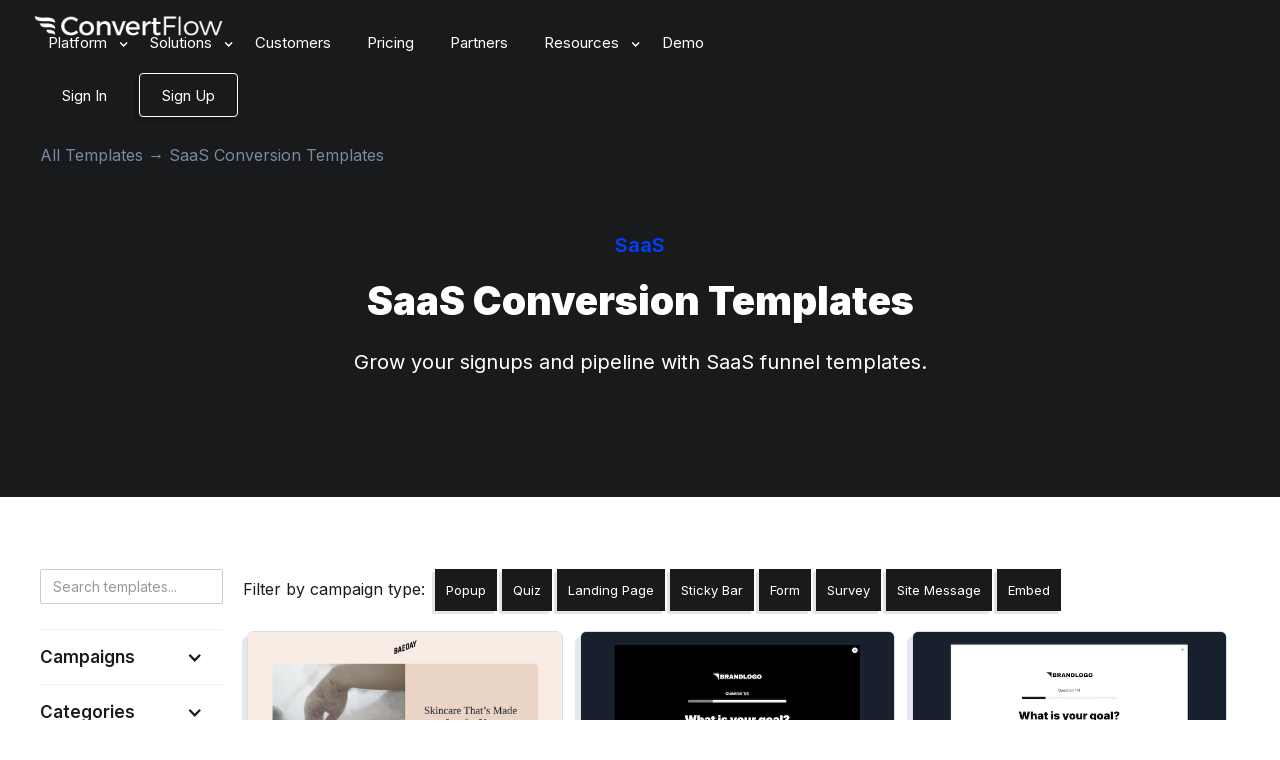

--- FILE ---
content_type: text/html
request_url: https://www.convertflow.com/templates/saas-templates
body_size: 72857
content:
<!DOCTYPE html><!-- Last Published: Wed Jan 21 2026 15:12:22 GMT+0000 (Coordinated Universal Time) --><html data-wf-domain="www.convertflow.com" data-wf-page="5b61da7e945a1826a6adf4d4" data-wf-site="58cbec12bff1e813281c2d6e" lang="en" data-wf-collection="5b61da7e945a184c91adf4d3" data-wf-item-slug="saas-templates"><head><meta charset="utf-8"/><title>SaaS Conversion Templates | ConvertFlow</title><meta content="Customize, personalize and launch these SaaS conversion templates using ConvertFlow – the all-in-one platform for converting your visitors. Try our SaaS templates for FREE." name="description"/><meta content="SaaS Conversion Templates | ConvertFlow" property="og:title"/><meta content="Customize, personalize and launch these SaaS conversion templates using ConvertFlow – the all-in-one platform for converting your visitors. Try our SaaS templates for FREE." property="og:description"/><meta content="SaaS Conversion Templates | ConvertFlow" property="twitter:title"/><meta content="Customize, personalize and launch these SaaS conversion templates using ConvertFlow – the all-in-one platform for converting your visitors. Try our SaaS templates for FREE." property="twitter:description"/><meta property="og:type" content="website"/><meta content="summary_large_image" name="twitter:card"/><meta content="width=device-width, initial-scale=1" name="viewport"/><meta content="OKDqhFruRK4VcqIk2Yy9sUYB9quYYyB4VxKliCsCp7o" name="google-site-verification"/><link href="https://cdn.prod.website-files.com/58cbec12bff1e813281c2d6e/css/convertflow.shared.7cc937526.min.css" rel="stylesheet" type="text/css" integrity="sha384-fMk3Um/vGg+11YFG30sIGE3HmiApPe4t1TqfTi0moQscOLQND6icCdGlpaQfXyOA" crossorigin="anonymous"/><link href="https://fonts.googleapis.com" rel="preconnect"/><link href="https://fonts.gstatic.com" rel="preconnect" crossorigin="anonymous"/><script src="https://ajax.googleapis.com/ajax/libs/webfont/1.6.26/webfont.js" type="text/javascript"></script><script type="text/javascript">WebFont.load({  google: {    families: ["Inter:300,regular,500,600,700,900"]  }});</script><script type="text/javascript">!function(o,c){var n=c.documentElement,t=" w-mod-";n.className+=t+"js",("ontouchstart"in o||o.DocumentTouch&&c instanceof DocumentTouch)&&(n.className+=t+"touch")}(window,document);</script><link href="https://cdn.prod.website-files.com/58cbec12bff1e813281c2d6e/609445ff4738170eb1a5ae08_cf-favicon.png" rel="shortcut icon" type="image/x-icon"/><link href="https://cdn.prod.website-files.com/58cbec12bff1e813281c2d6e/609446070ff1b000d5a7f7b3_cf-webclip.png" rel="apple-touch-icon"/><script async src="https://js.convertflow.co/production/websites/3.js"></script>

<!-- Google Tag Manager -->
<script>(function(w,d,s,l,i){w[l]=w[l]||[];w[l].push({'gtm.start':
new Date().getTime(),event:'gtm.js'});var f=d.getElementsByTagName(s)[0],
j=d.createElement(s),dl=l!='dataLayer'?'&l='+l:'';j.async=true;j.src=
'https://www.googletagmanager.com/gtm.js?id='+i+dl;f.parentNode.insertBefore(j,f);
})(window,document,'script','dataLayer','GTM-M9P2KV');</script>
<!-- End Google Tag Manager -->

<script type="text/javascript">
 (function(){var t=document.createElement("script");t.type="text/javascript",t.async=!0,t.src='https://cdn.firstpromoter.com/fprom.js',t.onload=t.onreadystatechange=function(){var t=this.readyState;if(!t||"complete"==t||"loaded"==t)try{$FPROM.init("gytndr9q",".convertflow.com")}catch(t){}};var e=document.getElementsByTagName("script")[0];e.parentNode.insertBefore(t,e)})();
</script>

<style>

html, body {
overflow-x: hidden !important;
font-family: Inter, -apple-system, BlinkMacSystemFont, Helvetica, Arial, san-serif;
  -webkit-font-smoothing: antialiased;
  -moz-osx-font-smoothing: grayscale;
}
  
  
@media (max-width: 479px) {
  body {
      overflow-x: hidden !important;
  }
}
  
.homepage-section-1-bg {
  background-position: center top;
}
  
.navbar-fixed {
 box-shadow: 0px 16px 91px 0px rgba(0, 0, 0, 0.05);
}

.smooth {
  -webkit-font-smoothing: antialiased !important;
  -moz-osx-font-smoothing: grayscale !important;
}
  
.not-smooth {
  -webkit-font-smoothing: subpixel-antialiased !important;
}
  
  .arrow-left {
    position:absolute;
    width:50px;
    height:50px;
    left:10px;
    background:white;
    -webkit-transform:rotate(45deg);
    transform:rotate(45deg);
    border-radius:5px;
}
.triangle-cover {
position:absolute;
height:50px;
width:20px;
overflow:hidden;
-webkit-transform:rotate(90deg);
    transform:rotate(90deg);
}

@media (min-width: 1500px) {
  .blob-bg-section {
    background-position: 1200px -33% !important;
  }
}
  
  
#someone-purchased.customized {
}
#someone-purchased.customized img {
}
#someone-purchased.customized p {
font-family: Roboto, Helvetica, Arial, san-serif !important;
}
#someone-purchased.customized p a {
}
#someone-purchased.customized p small {
}
  
.sf-font-roboto, .convertflow-cta h1, .convertflow-cta h2, .convertflow-cta h3, .convertflow-cta h4, .convertflow-cta h5, .convertflow-cta p, .convertflow-cta input {
font-family: Inter,-apple-system, BlinkMacSystemFont, Roboto, Helvetica, Arial, san-serif !important;
}

.sf-font-roboto .navbar-navlink-light {
font-family: Inter,-apple-system, BlinkMacSystemFont, Roboto, Helvetica, Arial, san-serif !important;
}

.sf-font-roboto p {
font-family: Inter,-apple-system, BlinkMacSystemFont, Roboto, Helvetica, Arial, san-serif !important;
}


.w-container._w-container-override {
max-width: 1280px !important;
}

.w-container._w-container-override-1000 {
max-width: 1000px !important;
}

.sf-font-roboto {
font-family: Inter,-apple-system, BlinkMacSystemFont, Roboto, Helvetica, Arial, san-serif !important;
}

.sf-font-roboto .navbar-navlink-light {
font-family: Inter,-apple-system, BlinkMacSystemFont, Roboto, Helvetica, Arial, san-serif !important;
}

.sf-font-roboto p {
font-family: Inter,-apple-system, BlinkMacSystemFont, Roboto, Helvetica, Arial, san-serif !important;
}

.sf-font-proxima {
font-family: Inter,-apple-system, BlinkMacSystemFont, Proxima-Nova, Proxima Nova, Helvetica, Arial, san-serif !important;
}

.sf-font-proxima h1 {
font-family: Inter,-apple-system, BlinkMacSystemFont, Proxima-Nova, Proxima Nova, Helvetica, Arial, san-serif !important;}
}

.row-testimonials {
overflow-x: visible;
}

.row-testimonials {
overflow-x: visible;
}

.template-body-rich-text-block h3 {
color: #143c6b;
margin-bottom: 24px;
}

.template-body-rich-text-block h2 {
color: #143c6b;
font-size: 32px;
line-height: 42px;
font-weight: 800px;
margin-bottom: 24px;
}

.template-body-rich-text-block p {
color: #7988a3;
font-size: 18px;
line-height: 28px;
}

.template-body-rich-text-block ol li {
color: #7988a3;
font-size: 18px;
line-height: 28px;
}
  
.ellipsis {
  white-space: nowrap;
  overflow: hidden;
  text-overflow: ellipsis;
}

  .w-richtext-figure-type-image img {
 
  }

.navbar-2 .nav-link, .navbar-2 .sign-in, .navbar-2 .menu-button-3, .navbar-2 .white-logo, .navbar-2 .color-logo, .navbar-2022-dark {
  transition: color 0.5s;
  transition: opacity 0.5s;
  transition: background-color 0.5s;
 }
  
.navbar-2022-dark .mobile-nav-wrapper.navbar-2-white .hamburger div {
  background: #fff;
  border-color: #fff;
}
  
.navbar-2022-white .mobile-nav-wrapper.navbar-2-white .hamburger div {
  background: #191A1B !important;
  border-color: #191A1B !important;
}
  
.navbar-2022-dark .mobile-nav-wrapper.navbar-2-white.scrolled .hamburger div {
  background: #191A1B !important;
  border-color: #191A1B !important;
}
  
.navbar-2-white .nav-shadow {
  display: none;
}

.navbar-2-white.scrolled .nav-shadow {
  display: block !important;
}
  
.navbar-2022-dark .nav-link-dark:not(.w--nav-dropdown-toggle-open):not(.w--nav-link-open), .navbar-2022-dark .sign-in, .navbar-2022-dark .menu-button-3:not(.w--open) {
  color: #fff !important;
}

.navbar-2022-dark .scrolled .nav-link-dark:not(.w--nav-dropdown-toggle-open):not(.w--nav-link-open), .navbar-2022-dark .scrolled .sign-in, .navbar-2022-dark .scrolled .menu-button-3 {
  color: #191a1b !important;
}

.navbar-2022-dark .white-logo {
  opacity: 1;
}
  
.navbar-2022-dark .color-logo {
  opacity: 0;
}
  
.navbar-2022-white .white-logo {
  opacity: 0 !important;
}

.navbar-2022-white .color-logo {
  opacity: 1 !important;
}

.navbar-2022-dark .scrolled .white-logo {
  opacity: 0 !important;
}
  
.navbar-2022-dark .scrolled .color-logo {
  opacity: 1 !important;
}

.navbar-2022-dark .navbar-2-white {
  background-color: transparent;
}

.navbar-2022-white .navbar-2-white {
  background-color: #fff !important;
}
  
.navbar-2022-dark .navbar-2-white.scrolled {
  background-color: #fff !important;
}
  
.template-preview-block .block-title {
  color: #191a1b;
}
  
h1.cms-box, h2.cms-box, h3.cms-box, h4.cms-box, h5.cms-box, ul.cms-box, ol.cms-box, p.cms-box {
  padding-left: 30px;
  padding-right: 30px;
}
  
h1.cms-box, h2.cms-box, h3.cms-box, h4.cms-box, h5.cms-box, p.cms-box {
  padding-top: 30px;
  padding-bottom: 20px;
}
  
h1.cms-box, h2.cms-box, h3.cms-box {
  color: #003fff !important;
}

ul.cms-box, ol.cms-box {
  padding-left: 60px;
  padding-right: 60px;
}
  
.navbar-2022-dark .w-nav:not(.scrolled) .nav-cta-button:not(.sign-in) {
background: none;
border: 1px solid white;
}
  
::-webkit-scrollbar {
  display:none;
}
  
.capitalize {
  text-transform: capitalize;
}
 
  
.ellipsis {
  white-space: nowrap;
  overflow: hidden;
  text-overflow: ellipsis;
}
  
.lowercase {
  text-transform: lowercase !important;
}
</style><link rel="canonical" href="https://www.convertflow.com/templates/saas-templates" />
<style>

html, body {
overflow-x: hidden !important;
}

.w-container._w-container-override {
max-width: 1280px !important;
}

.w-container._w-container-override-1000 {
max-width: 1000px !important;
}

.sf-font-roboto .navbar-navlink-light {
font-family: BlinkMacSystemFont, -apple-system, Roboto, Helvetica, Arial, san-serif;
}

.sf-font-roboto {
font-family: BlinkMacSystemFont, -apple-system, Roboto, Helvetica, Arial, san-serif;
}

.sf-font-roboto p {
font-family: BlinkMacSystemFont, -apple-system, Roboto, Helvetica, Arial, san-serif !important;
}

.sf-font-proxima {
font-family: BlinkMacSystemFont, -apple-system, Proxima-Nova, Proxima Nova, Helvetica, Arial, san-serif;
}

.sf-font-proxima h1 {
font-family: BlinkMacSystemFont, -apple-system, Proxima-Nova, Proxima Nova, Helvetica, Arial, san-serif !important;}
}

.row-testimonials {
overflow-x: visible;
}

.row-testimonials {
overflow-x: visible;
}

.template-body-rich-text-block h3 {
color: #143c6b;
margin-bottom: 24px;
}

.template-body-rich-text-block h2 {
color: #143c6b;
font-size: 32px;
line-height: 42px;
font-weight: 800px;
margin-bottom: 24px;
}

.template-body-rich-text-block p {
color: #7988a3;
font-size: 18px;
line-height: 28px;
}

.template-body-rich-text-block ol li {
color: #7988a3;
font-size: 18px;
line-height: 28px;
}
</style>
<script id="jetboost-script" type="text/javascript"> window.JETBOOST_SITE_ID = "cka3zysqspsah0710wzyxxtb7"; (function(d) { var s = d.createElement("script"); s.src = "https://cdn.jetboost.io/jetboost.js"; s.async = 1; d.getElementsByTagName("head")[0].appendChild(s); })(document); </script></head><body class="body"><div class="navbar-2022-dark"><div class="website-navigation-wrapper"><div class="mobile-overlay"><div class="mobile-links-wrapper"><div data-hover="false" data-delay="0" class="mobile-dropdown w-dropdown"><div class="mobile-nav-link top-link w-dropdown-toggle"><div class="mobile-nav-link-icon-1 w-icon-dropdown-toggle"></div><div class="mobile-nav-link-title">Platform</div></div><nav class="mobile-dropdown-list w-dropdown-list"><a href="/popups" class="mobile-dropdown-link w-dropdown-link">Popup builder</a><a href="/quizzes" class="mobile-dropdown-link w-dropdown-link">Quiz builder</a><a href="/landing-pages" class="mobile-dropdown-link w-dropdown-link">Landing page builder</a><a href="/forms" class="mobile-dropdown-link w-dropdown-link">Form builder</a><a href="/tools/sticky-bars" class="mobile-dropdown-link w-dropdown-link">Sticky bar builder</a><a href="/surveys" class="mobile-dropdown-link w-dropdown-link">Survey builder</a><a href="/templates" class="mobile-dropdown-link w-dropdown-link">Templates</a></nav></div><div data-hover="false" data-delay="0" class="mobile-dropdown w-dropdown"><div class="mobile-nav-link w-dropdown-toggle"><div class="mobile-nav-link-icon-3 w-icon-dropdown-toggle"></div><div class="mobile-nav-link-title">Solutions</div></div><nav class="mobile-dropdown-list w-dropdown-list"><a href="/tools/lead-capture" class="mobile-dropdown-link w-dropdown-link">Lead capture software</a><a href="/solutions/ecommerce-quizzes" class="mobile-dropdown-link w-dropdown-link">Ecommerce quizzes</a><a href="/forms/lead-generation" class="mobile-dropdown-link w-dropdown-link">Lead generation forms</a><a href="/solutions/abandonment" class="mobile-dropdown-link w-dropdown-link">Cart abandonment</a><a href="/tools/upsells-cross-sells" class="mobile-dropdown-link w-dropdown-link">Upsells &amp; cross-sells</a><a href="/tools/product-recommendations" class="mobile-dropdown-link w-dropdown-link">Product recommendations</a><a href="/tools/product-bundles" class="mobile-dropdown-link w-dropdown-link">Product bundles</a><a href="/solutions/ecommerce-landing-pages" class="mobile-dropdown-link w-dropdown-link">Ecommerce landing pages</a><a href="/tools/a-b-split-tests" class="mobile-dropdown-link w-dropdown-link">Website A/B testing tools</a><a href="/tools/website-personalization" class="mobile-dropdown-link w-dropdown-link">Website personalization</a></nav></div><a href="/integrations" class="mobile-nav-link w-inline-block"><div class="mobile-nav-link-title">Integrations</div></a><a href="https://customers.convertflow.com/" target="_blank" class="mobile-nav-link w-inline-block"><div class="mobile-nav-link-title">Customers</div></a><a href="/pricing" class="mobile-nav-link w-inline-block"><div class="mobile-nav-link-title">Pricing</div></a><a href="/partners" class="mobile-nav-link w-inline-block"><div class="mobile-nav-link-title">Partners</div></a><div data-hover="false" data-delay="0" class="mobile-dropdown w-dropdown"><div class="mobile-nav-link w-dropdown-toggle"><div class="mobile-nav-link-icon-4 w-icon-dropdown-toggle"></div><div class="mobile-nav-link-title">Resources</div></div><nav class="mobile-dropdown-list w-dropdown-list"><a href="/blog" class="mobile-dropdown-link w-dropdown-link">Blog</a><a href="/templates" class="mobile-dropdown-link w-dropdown-link">Templates</a><a href="/campaigns" class="mobile-dropdown-link w-dropdown-link">Campaign library</a><a href="/playbooks" class="mobile-dropdown-link w-dropdown-link">Playbooks</a><a href="https://pages.convertflow.com/swipe" target="_blank" class="mobile-dropdown-link w-dropdown-link">Swipe file</a><a href="https://customers.convertflow.com/" target="_blank" class="mobile-dropdown-link w-dropdown-link">Customer stories</a><a href="https://help.convertflow.com/" target="_blank" class="mobile-dropdown-link w-dropdown-link">Help docs</a></nav></div><div class="mobile-nav-dropdown-cta-wrapper w-row"><div class="cta-wrapper-col-1 w-col w-col-6"><a href="https://pages.convertflow.com/demo" class="default-button mobile-nav-dropdown-cta w-button">Get Demo</a></div><div class="cta-wrapper-col-2 w-col w-col-6"><a href="#" class="default-button mobile-nav-dropdown-cta cta-27245-trigger secondary w-button">Create Free Account</a></div></div></div></div><div class="desktop-nav-wrapper"><div data-animation="default" data-collapse="medium" data-duration="400" data-easing="ease" data-easing2="ease" role="banner" class="navbar-2 navbar-2-white w-nav"><div class="menu-button-3 w-nav-button"><div class="w-icon-nav-menu"></div></div><a href="/" class="logo-link-block w-inline-block"><img src="https://cdn.prod.website-files.com/58cbec12bff1e813281c2d6e/61802f9611db9764fd7586a9_convertflow-logo-color-comp.avif" loading="lazy" alt="" class="color-logo color-logo-white-nav"/><img src="https://cdn.prod.website-files.com/58cbec12bff1e813281c2d6e/58d74d37aa920d072098848c_convertflow-logo-white_2.avif" loading="lazy" sizes="240px" srcset="https://cdn.prod.website-files.com/58cbec12bff1e813281c2d6e/58d74d37aa920d072098848c_convertflow-logo-white_2-p-500x63.avif 500w, https://cdn.prod.website-files.com/58cbec12bff1e813281c2d6e/58d74d37aa920d072098848c_convertflow-logo-white_2.avif 1000w" alt="" class="white-logo white-logo-white-nav"/></a><nav role="navigation" class="nav-menu-3 w-nav-menu"><div data-hover="false" data-delay="0" class="dropdown-3 w-dropdown"><div class="nav-link toggle nav-link-dark w-dropdown-toggle"><div class="nav-link-icon w-icon-dropdown-toggle"></div><div class="nav-link-title">Platform</div></div><nav class="dropdown-list-3 w-dropdown-list"><div class="nav-dropdown-container w-container"><div class="dropdown-3-col w-row"><div class="nav-dropdown-col-1 w-col w-col-9"><div class="w-layout-grid dropdown-grid-3"><div class="dropdown-block"><div class="dropdown-title-3">Overview</div><a href="/features" class="dropdown-link-block w-inline-block w-clearfix"><div class="dropdown-link-title-3">All features</div><p class="dropdown-text-3">Explore all ConvertFlow features</p></a><a href="/templates" class="dropdown-link-block w-inline-block w-clearfix"><div class="dropdown-link-title-3">Templates</div><div class="icon-text-wrapper popular"><div class="icon-text">popular</div></div><p class="dropdown-text-3">Browse 300+ templates for popups, landing pages, quizzes, forms, etc.</p></a><a href="/integrations" class="dropdown-link-block w-inline-block w-clearfix"><div class="dropdown-link-title-3">Integrations</div><p class="dropdown-text-3">Explore deep integrations with your favorite marketing tools</p></a><a href="https://updates.convertflow.com/" target="_blank" class="dropdown-link-block w-inline-block w-clearfix"><div class="dropdown-link-title-3">Product updates</div><p class="dropdown-text-3">See the latest features &amp; improvements in ConvertFlow&#x27;s change log</p></a></div><div class="dropdown-block"><div class="dropdown-title-3">BUILDERS</div><div class="w-layout-grid small-dropdown-grid-3"><a href="/popups" class="dropdown-link-block w-inline-block w-clearfix"><div class="dropdown-link-title-3">Popups</div><p class="dropdown-text-3">Grow your lists, drive sales, upsell, cross-sell, recover carts &amp; more</p></a><a href="/quizzes" class="dropdown-link-block w-inline-block w-clearfix"><div class="dropdown-link-title-3">Quizzes</div><p class="dropdown-text-3">Ask questions, segment shoppers &amp; recommend products</p></a><a href="/landing-pages" class="dropdown-link-block w-inline-block w-clearfix"><div class="dropdown-link-title-3">Landing pages</div><p class="dropdown-text-3">Promote sales, showcase products &amp; build advanced funnels</p></a><a href="/forms" class="dropdown-link-block w-inline-block w-clearfix"><div class="dropdown-link-title-3">Forms</div><p class="dropdown-text-3">Collect subscriber info &amp; embed multi-step forms on your site</p></a><a href="/tools/sticky-bars" class="dropdown-link-block w-inline-block w-clearfix"><div class="dropdown-link-title-3">Sticky bars</div><p class="dropdown-text-3">Make announcements, showcase offers &amp; nudge visitors into action</p></a><a href="/surveys" class="dropdown-link-block w-inline-block w-clearfix"><div class="dropdown-link-title-3">Surveys</div><p class="dropdown-text-3">Collect feedback to uncover shopper needs &amp; personalize campaigns</p></a></div></div></div></div><div class="nav-dropdown-col-2 third w-col w-col-3"><div class="w-layout-grid dropdown-grid-4"><div id="w-node-b5fe00c5-13eb-2e34-5420-3b989c448b29-9c448a85" class="dropdown-block"><div class="dropdown-title-3">plans</div><a href="#" class="dropdown-link-block cta-27245-trigger plans-top hide w-inline-block w-clearfix"><div class="dropdown-link-title-3">Free</div><p class="dropdown-text-3">Get a taste for free. No time limit.</p></a><a href="/pricing" class="dropdown-link-block plans-top w-inline-block w-clearfix"><div class="dropdown-link-title-3">Free Plan</div><p class="dropdown-text-3">Build for free. Upgrade to launch</p></a><a href="/pricing" class="dropdown-link-block w-inline-block w-clearfix"><div class="dropdown-link-title-3">Website Plans</div><p class="dropdown-text-3">Bundle tools with plans for your site</p></a><a href="/pricing#faq" class="dropdown-link-block w-inline-block w-clearfix"><div class="dropdown-link-title-3">Custom Plan</div><p class="dropdown-text-3">Custom pricing. Funnel services &amp; volume rates. Data compliance</p></a><a href="/pricing#comparison" class="dropdown-link-block w-inline-block"><div class="dropdown-link-title blue">Compare all plans →</div></a></div></div></div></div></div></nav></div><div data-hover="false" data-delay="0" class="dropdown-3 w-dropdown"><div class="nav-link toggle nav-link-dark w-dropdown-toggle"><div class="nav-link-icon w-icon-dropdown-toggle"></div><div class="nav-link-title">Solutions</div></div><nav class="dropdown-list-3 w-dropdown-list"><div class="nav-dropdown-container w-container"><div class="w-row"><div class="nav-dropdown-col-1 w-col w-col-9"><div class="w-layout-grid dropdown-grid-3"><div class="dropdown-block"><div class="dropdown-title-3">SOLUTIONS</div><a href="/" class="dropdown-link-block w-inline-block w-clearfix"><div class="dropdown-link-title-3">Funnel builder</div><p class="dropdown-text-3">Build funnels using landing pages, forms, embeds, popups, quizzes and more.</p></a><a href="https://pages.convertflow.com/partner-program" target="_blank" class="dropdown-link-block w-inline-block w-clearfix"><div class="dropdown-link-title-3">Partner program</div><p class="dropdown-text-3">Grow your agency by partnering with ConvertFlow to launch funnels for clients.</p></a><a href="https://pages.convertflow.com/managed" target="_blank" class="dropdown-link-block w-inline-block w-clearfix"><div class="dropdown-link-title-3">Managed services</div><p class="dropdown-text-3">We build, manage &amp; split-test your funnel for you. Scale with volume rates.</p></a><a href="https://pages.convertflow.com/demo" class="dropdown-link-block w-inline-block w-clearfix"><div class="dropdown-link-title-3">ConvertFlow for enterprise</div><p class="dropdown-text-3">Enterprise software, support, security, compliance and billing.</p></a></div><div class="dropdown-block"><div class="dropdown-title-3">Top USE CASES</div><div class="w-layout-grid small-dropdown-grid-3"><a href="/tools/lead-capture" class="dropdown-link-block w-inline-block w-clearfix"><div class="dropdown-link-title-3">Lead capture software</div><div class="icon-text-wrapper popular"><div class="icon-text">popular</div></div><p class="dropdown-text-3">Grow your email &amp; SMS lists faster</p></a><a href="/quizzes/e-commerce" class="dropdown-link-block w-inline-block w-clearfix"><div class="dropdown-link-title-3">Ecommerce quizzes</div><div class="icon-text-wrapper popular"><div class="icon-text">popular</div></div><p class="dropdown-text-3">Guide shoppers to products</p></a><a href="/forms/lead-generation" class="dropdown-link-block w-inline-block w-clearfix"><div class="dropdown-link-title-3">Lead generation forms</div><div class="icon-text-wrapper popular"><div class="icon-text">popular</div></div><p class="dropdown-text-3">Bundle products &amp; visual discounts</p></a><a href="/landing-pages/ecommerce" class="dropdown-link-block w-inline-block w-clearfix"><div class="dropdown-link-title-3 inline">Ecommerce landing pages</div><p class="dropdown-text-3">Build pages that match ad campaigns</p></a><a href="/tools/upsells-cross-sells" class="dropdown-link-block w-inline-block w-clearfix"><div class="dropdown-link-title-3">Upsells &amp; cross-sells</div><p class="dropdown-text-3">Increase cart value with upsells</p></a><a href="/tools/cart-abandonment" class="dropdown-link-block w-inline-block w-clearfix"><div class="dropdown-link-title-3">Cart abandonment</div><p class="dropdown-text-3">Save abandoners before they exit</p></a><a href="/tools/product-recommendations" class="dropdown-link-block w-inline-block w-clearfix"><div class="dropdown-link-title-3">Product recommendations</div><p class="dropdown-text-3">Show the right products to shoppers</p></a><a href="/landing-pages/ecommerce" class="dropdown-link-block w-inline-block w-clearfix"><div class="dropdown-link-title-3">Product bundles</div><p class="dropdown-text-3">Bundle products &amp; visual discounts</p></a></div></div></div></div><div class="nav-dropdown-col-2 w-col w-col-3"><div class="w-layout-grid dropdown-grid-4"><div id="w-node-b5fe00c5-13eb-2e34-5420-3b989c448b8e-9c448a85" class="dropdown-block"><div class="dropdown-title-3">WORKFLOWS</div><a href="/tools/funnel-analytics" class="dropdown-link-block w-inline-block w-clearfix"><div class="dropdown-link-title-3">Conversion funnel analytics</div><p class="dropdown-text-3">Get conversion funnel analytics and multi-step results from one dashboard.</p></a><a href="/tools/a-b-split-tests" class="dropdown-link-block w-inline-block w-clearfix"><div class="dropdown-link-title-3">Website A/B testing tools</div><p class="dropdown-text-3">Experiment with split-tests to find the right offers &amp; messaging</p></a><a href="/tools/website-personalization" class="dropdown-link-block w-inline-block w-clearfix"><div class="dropdown-link-title-3">Website personalization</div><p class="dropdown-text-3">Use first-party &amp; contextual data to personalize website content &amp; offers</p></a><a href="/integrations/shopify" class="dropdown-link-block w-inline-block w-clearfix"><div class="dropdown-link-title-3">Shopify AB test tools</div><p class="dropdown-text-3">Quickly A/B test funnels for Shopify</p></a></div></div></div></div></div></nav></div><a href="https://customers.convertflow.com/" target="_blank" class="nav-link nav-link-dark w-nav-link">Customers</a><a href="/pricing" class="nav-link nav-link-dark w-nav-link">Pricing</a><a href="/partners" class="nav-link nav-link-dark w-nav-link">Partners</a><div data-hover="false" data-delay="0" class="dropdown-3 w-dropdown"><div class="nav-link toggle nav-link-dark w-dropdown-toggle"><div class="nav-link-icon w-icon-dropdown-toggle"></div><div class="nav-link-title">Resources</div></div><nav class="dropdown-list-3 w-dropdown-list"><div class="nav-dropdown-container w-container"><div class="w-row"><div class="nav-dropdown-resources-col-1 w-col w-col-8"><div class="w-layout-grid dropdown-grid-3"><div class="dropdown-block"><div class="dropdown-title-3">LEARN</div><a href="/blog" class="dropdown-link-block w-inline-block w-clearfix"><div class="dropdown-link-title-3">Blog</div><p class="dropdown-text-3">Conversion strategies &amp; teardowns to help grow your business</p></a><a href="/campaigns" class="dropdown-link-block w-inline-block w-clearfix"><div class="dropdown-link-title-3">Examples library</div><p class="dropdown-text-3">Marketing campaign and funnel examples &amp; ideas</p></a><a href="/playbooks" class="dropdown-link-block w-inline-block w-clearfix"><div class="dropdown-link-title-3">Funnel Playbooks</div><p class="dropdown-text-3">Playbooks for launching our most-optimized funnel templates</p></a><a href="https://pages.convertflow.com/swipe" target="_blank" class="dropdown-link-block w-inline-block w-clearfix"><div class="dropdown-link-title-3">Swipe File</div><div class="icon-text-wrapper new"><div class="icon-text">new</div></div><p class="dropdown-text-3">Discover the funnels driving today&#x27;s fastest-growing brands<br/></p></a></div><div class="dropdown-block"><div class="dropdown-title-3">Resources</div><div class="w-layout-grid small-dropdown-grid-3"><a href="/templates" class="dropdown-link-block w-inline-block w-clearfix"><div class="dropdown-link-title-3">Templates</div><div class="icon-text-wrapper popular"><div class="icon-text">popular</div></div><p class="dropdown-text-3">Browse 400+ funnel templates for landing pages, popups, etc</p></a><a href="/call-to-action" class="dropdown-link-block w-inline-block w-clearfix"><div class="dropdown-link-title-3">Campaign index</div><p class="dropdown-text-3">An index of campaign examples from around the web</p></a><a href="https://customers.convertflow.com/" target="_blank" class="dropdown-link-block w-inline-block w-clearfix"><div class="dropdown-link-title-3">Customer stories</div><p class="dropdown-text-3">See how other companies have succeeded with ConvertFlow</p></a><a href="/partners" class="dropdown-link-block w-inline-block w-clearfix"><div class="dropdown-link-title-3">CRO agencies directory</div><p class="dropdown-text-3">Explore trusted digital agencies vetted by ConvertFlow.</p></a><a href="https://updates.convertflow.com/en" target="_blank" class="dropdown-link-block w-inline-block w-clearfix"><div class="dropdown-link-title-3">Updates</div><p class="dropdown-text-3">See the latest product updates in our change log</p></a><a href="https://support.convertflow.com/" target="_blank" class="dropdown-link-block w-inline-block"><div class="dropdown-link-title-3">Help docs</div><p class="dropdown-text-3">Product guides &amp; tutorials on how to use ConvertFlow</p></a><a href="#" class="dropdown-link-block intercom-trigger w-inline-block w-clearfix"><div class="dropdown-link-title-3">Support</div><p class="dropdown-text-3">Contact support for help over email or live chat</p></a><a href="https://pages.convertflow.com/partner-program" target="_blank" class="dropdown-link-block w-inline-block w-clearfix"><div class="dropdown-link-title-3">Partner program</div><p class="dropdown-text-3">Grow your agency by partnering with ConvertFlow</p></a></div></div></div></div><div class="nav-dropdown-resources-col-2 third w-col w-col-4"><div class="w-layout-grid dropdown-grid-4"><div id="w-node-b5fe00c5-13eb-2e34-5420-3b989c448bf7-9c448a85" class="dropdown-block"><div class="dropdown-title-3 third">FEATURED content</div><a href="/blog/nectar-sleep-marketing?ref=nav" class="featured-read-block top w-inline-block"><div class="w-row"><div class="w-col w-col-5"><img src="https://cdn.prod.website-files.com/58cbec12bff1e813281c2d6e/63651305a412816ef0202956_nectar-story-nav-image.webp" loading="lazy" sizes="100vw" srcset="https://cdn.prod.website-files.com/58cbec12bff1e813281c2d6e/63651305a412816ef0202956_nectar-story-nav-image-p-500.webp 500w, https://cdn.prod.website-files.com/58cbec12bff1e813281c2d6e/63651305a412816ef0202956_nectar-story-nav-image.webp 500w" alt="CM Funnel" class="featured-reads-image"/></div><div class="w-col w-col-7"><div class="featured-read-top-text">blog</div><p class="featured-read-headline-text">How Nectar Sleep Grew to Over $500m Revenue While Using ConvertFlow</p></div></div></a><a href="/campaigns/quiz-examples-templates?ref=nav" class="featured-read-block w-inline-block"><div class="w-row"><div class="w-col w-col-5"><img src="https://cdn.prod.website-files.com/58cbec12bff1e813281c2d6e/6365157239be660e15edf72f_ecommerce-quiz-examples-nav-image.webp" loading="lazy" sizes="100vw" srcset="https://cdn.prod.website-files.com/58cbec12bff1e813281c2d6e/6365157239be660e15edf72f_ecommerce-quiz-examples-nav-image-p-500.webp 500w, https://cdn.prod.website-files.com/58cbec12bff1e813281c2d6e/6365157239be660e15edf72f_ecommerce-quiz-examples-nav-image.webp 500w" alt="Product Pages" class="featured-reads-image"/></div><div class="w-col w-col-7"><div class="featured-read-top-text">campaign</div><p class="featured-read-headline-text">6 Ecommerce Quiz Examples to Help Grow Your Store&#x27;s Sales &amp; AOV</p></div></div></a><a href="/playbooks/product-quiz?ref=nav" class="featured-read-block w-inline-block"><div class="w-row"><div class="w-col w-col-5"><img src="https://cdn.prod.website-files.com/58cbec12bff1e813281c2d6e/631b9c710196c1d4f142d197_quiz-nav-image.webp" loading="lazy" sizes="100vw" srcset="https://cdn.prod.website-files.com/58cbec12bff1e813281c2d6e/631b9c710196c1d4f142d197_quiz-nav-image-p-500.webp 500w, https://cdn.prod.website-files.com/58cbec12bff1e813281c2d6e/631b9c710196c1d4f142d197_quiz-nav-image.webp 500w" alt="Quizzes" class="featured-reads-image"/></div><div class="w-col w-col-7"><div class="featured-read-top-text">playbook</div><p class="featured-read-headline-text">How to Personalize Your Ecommerce Funnel with a Product Quiz</p></div></div></a></div></div></div></div></div></nav></div><a href="https://pages.convertflow.com/demo" class="nav-link nav-link-dark w-nav-link">Demo</a></nav><div class="nav-cta-block"><a href="https://app.convertflow.com/login" class="default-button nav-cta-button sign-in sign-in-dark w-button">Sign In</a><a href="#" class="default-button nav-cta-button cta-27245-trigger w-button">Sign Up</a></div><div class="nav-shadow"></div></div></div><div class="mobile-nav-wrapper navbar-2-white"><a href="/" class="logo-link-block w-inline-block"><img src="https://cdn.prod.website-files.com/58cbec12bff1e813281c2d6e/61802f9611db9764fd7586a9_convertflow-logo-color-comp.avif" loading="lazy" alt="" class="color-logo color-logo-white-nav"/><img src="https://cdn.prod.website-files.com/58cbec12bff1e813281c2d6e/58d74d37aa920d072098848c_convertflow-logo-white_2.avif" loading="lazy" sizes="240px" srcset="https://cdn.prod.website-files.com/58cbec12bff1e813281c2d6e/58d74d37aa920d072098848c_convertflow-logo-white_2-p-500x63.avif 500w, https://cdn.prod.website-files.com/58cbec12bff1e813281c2d6e/58d74d37aa920d072098848c_convertflow-logo-white_2.avif 1000w" alt="" class="white-logo white-logo-white-nav"/></a><div class="mobile-nav-cta-block"><a href="#" class="default-button nav-cta-button cta-27245-trigger mobile w-button">Sign Up</a></div><a data-w-id="b5fe00c5-13eb-2e34-5420-3b989c448c24" href="#" class="mobile-link hamburger w-inline-block"><div class="hamburger-top"></div><div class="hamburger-middle"></div><div class="hamburger-bottom"></div></a></div></div></div><div id="templates" class="page-section cta-templates-hero-bg template-category-hero-bg _2022-nav"><div class="_w-container-override w-container"><div class="div-block-sub-page-nav"><a href="/templates" class="sub-page-nav-link-index">All Templates → </a><a href="/templates/saas-templates" aria-current="page" class="sub-page-nav-link-current w--current">SaaS Conversion Templates</a></div><div class="div-body-content cta-template-hero-body-content template-category-hero-body-content"><div class="div-block-cta-template-hero"><div class="recipe-hero-content-left-box template-category-hero-box"><p class="section-title-blue template-sub-page-title">SaaS</p><h1 class="template-sub-page-hero-headline">SaaS Conversion Templates</h1><p class="template-sub-page-hero-subtitle">Grow your signups and pipeline with SaaS funnel templates.</p></div></div></div></div></div><div class="page-section"><div class="_w-container-override w-container"><div class="div-body-content cta-template-list-body-content"><div class="w-row"><div class="w-col w-col-2"><div class="cta-template-list-content-left"><div class="w-form"><form id="wf-form-Search" name="wf-form-Search" data-name="Search" method="get" class="content-index-search templates w-clearfix" data-wf-page-id="5b61da7e945a1826a6adf4d4" data-wf-element-id="d4d12c2e-be72-bec6-6205-742cfde80f55"><input class="templates-index-search-input jetboost-list-search-input-x7zz w-input" maxlength="256" name="Search-3" data-name="Search 3" placeholder="Search templates..." type="text" id="Search-3" required=""/><input type="submit" data-wait="Please wait..." class="content-index-search-btn templates w-button" value=""/></form><div class="w-form-done"><div>Thank you! Your submission has been received!</div></div><div class="w-form-fail"><div>Oops! Something went wrong while submitting the form.</div></div></div><div data-duration-in="300" data-duration-out="100" data-current="Tab 2" data-easing="ease" class="w-tabs"><div class="template-category-tab-menu w-tab-menu"><a data-w-tab="Tab 1" class="template-category-menu-tab-link w-inline-block w-tab-link"><div class="cta-template-menu-list-link sf-font-roboto smooth template-category-menu-tab-link-p">All</div></a><a data-w-tab="Tab 2" class="template-category-menu-tab-link w-inline-block w-tab-link w--current"><div class="cta-template-menu-list-link sf-font-roboto smooth template-category-menu-tab-link-p">Templates</div></a></div><div class="w-tab-content"><div data-w-tab="Tab 1" class="w-tab-pane"><p class="cta-category-menu-p sf-font-roboto">Inspiration, examples and templates</p><div data-delay="0" data-hover="false" data-w-id="5bb935e5-c955-9441-4272-fc122f8ce45a" class="faq-question-dropdown cta-category-menu-dropdown-1 w-dropdown"><div class="faq-question-tab cta-category-menu-tab-1 w-dropdown-toggle"><div class="faq-question-icon w-icon-dropdown-toggle"></div><div class="faq-question-text">CTA Types</div></div><nav class="faq-answer-box w-dropdown-list"><div class="faq-answer-inner-box cta-category-menu-inner-box"><div class="w-dyn-list"><div role="list" class="w-dyn-items"><div role="listitem" class="w-dyn-item"><a href="/templates/landing-pages" class="cta-template-menu-list-link cta-category-menu-dropdown-list-link w-dropdown-link">Landing Page</a></div><div role="listitem" class="w-dyn-item"><a href="/templates/popups" class="cta-template-menu-list-link cta-category-menu-dropdown-list-link w-dropdown-link">Popup</a></div><div role="listitem" class="w-dyn-item"><a href="/templates/forms" class="cta-template-menu-list-link cta-category-menu-dropdown-list-link w-dropdown-link">Form</a></div><div role="listitem" class="w-dyn-item"><a href="/templates/site-message" class="cta-template-menu-list-link cta-category-menu-dropdown-list-link w-dropdown-link">Site Message</a></div><div role="listitem" class="w-dyn-item"><a href="/templates/surveys" class="cta-template-menu-list-link cta-category-menu-dropdown-list-link w-dropdown-link">Survey</a></div><div role="listitem" class="w-dyn-item"><a href="/templates/quizzes" class="cta-template-menu-list-link cta-category-menu-dropdown-list-link w-dropdown-link">Quiz</a></div><div role="listitem" class="w-dyn-item"><a href="/templates/sticky-bars" class="cta-template-menu-list-link cta-category-menu-dropdown-list-link w-dropdown-link">Sticky Bar</a></div><div role="listitem" class="w-dyn-item"><a href="/templates/embeds" class="cta-template-menu-list-link cta-category-menu-dropdown-list-link w-dropdown-link">Embed</a></div></div></div></div></nav></div><div data-delay="0" data-hover="false" data-w-id="5bb935e5-c955-9441-4272-fc122f8ce469" class="faq-question-dropdown cta-category-menu-dropdown-1 w-dropdown"><div class="faq-question-tab cta-category-menu-tab-1 w-dropdown-toggle"><div class="faq-question-icon w-icon-dropdown-toggle"></div><div class="faq-question-text">Categories</div></div><nav class="faq-answer-box w-dropdown-list"><div class="faq-answer-inner-box cta-category-menu-inner-box"><div class="w-dyn-list"><div role="list" class="w-dyn-items"><div role="listitem" class="w-dyn-item"><a href="/templates/aov" class="cta-template-menu-list-link cta-category-menu-dropdown-list-link w-dropdown-link">AOV</a></div><div role="listitem" class="w-dyn-item"><a href="/templates/agency" class="cta-template-menu-list-link cta-category-menu-dropdown-list-link w-dropdown-link">Agency</a></div><div role="listitem" class="w-dyn-item"><a href="/templates/blog" class="cta-template-menu-list-link cta-category-menu-dropdown-list-link w-dropdown-link">Blog</a></div><div role="listitem" class="w-dyn-item"><a href="/templates/business" class="cta-template-menu-list-link cta-category-menu-dropdown-list-link w-dropdown-link">Business</a></div><div role="listitem" class="w-dyn-item"><a href="/templates/creative" class="cta-template-menu-list-link cta-category-menu-dropdown-list-link w-dropdown-link">Creative</a></div><div role="listitem" class="w-dyn-item"><a href="/templates/ecommerce" class="cta-template-menu-list-link cta-category-menu-dropdown-list-link w-dropdown-link">Ecommerce</a></div><div role="listitem" class="w-dyn-item"><a href="/templates/feedback" class="cta-template-menu-list-link cta-category-menu-dropdown-list-link w-dropdown-link">Feedback</a></div><div role="listitem" class="w-dyn-item"><a href="/templates/ltv" class="cta-template-menu-list-link cta-category-menu-dropdown-list-link w-dropdown-link">LTV</a></div><div role="listitem" class="w-dyn-item"><a href="/templates/lead-generation" class="cta-template-menu-list-link cta-category-menu-dropdown-list-link w-dropdown-link">Lead Generation</a></div><div role="listitem" class="w-dyn-item"><a href="/templates/list-growth" class="cta-template-menu-list-link cta-category-menu-dropdown-list-link w-dropdown-link">List Growth</a></div><div role="listitem" class="w-dyn-item"><a href="/templates/product-launch-landing-page-templates" class="cta-template-menu-list-link cta-category-menu-dropdown-list-link w-dropdown-link">Product Launch</a></div><div role="listitem" class="w-dyn-item"><a href="/templates/saas-templates" aria-current="page" class="cta-template-menu-list-link cta-category-menu-dropdown-list-link w-dropdown-link w--current">SaaS</a></div></div></div></div></nav></div></div><div data-w-tab="Tab 2" class="w-tab-pane w--tab-active"><p class="cta-category-menu-p sf-font-roboto">ConvertFlow templates only</p><div data-delay="0" data-hover="false" data-w-id="5bb935e5-c955-9441-4272-fc122f8ce47f" class="faq-question-dropdown cta-category-menu-dropdown-1 w-dropdown"><div class="faq-question-tab cta-category-menu-tab-1 w-dropdown-toggle"><div class="faq-question-icon w-icon-dropdown-toggle"></div><div class="faq-question-text">Campaigns</div></div><nav class="faq-answer-box w-dropdown-list"><div class="faq-answer-inner-box cta-category-menu-inner-box"><a href="/templates/embeds" class="cta-template-menu-list-link cta-category-menu-dropdown-list-link w-dropdown-link">Embeds</a><a href="/templates/forms" class="cta-template-menu-list-link cta-category-menu-dropdown-list-link w-dropdown-link">Forms</a><a href="/templates/landing-pages" class="cta-template-menu-list-link cta-category-menu-dropdown-list-link w-dropdown-link">Landing pages</a><a href="/templates/popups" class="cta-template-menu-list-link cta-category-menu-dropdown-list-link w-dropdown-link">Popups</a><a href="/templates/quizzes" class="cta-template-menu-list-link cta-category-menu-dropdown-list-link w-dropdown-link">Quizzes</a><a href="/templates/sticky-bars" class="cta-template-menu-list-link cta-category-menu-dropdown-list-link w-dropdown-link">Sticky Bars</a><a href="/templates/surveys" class="cta-template-menu-list-link cta-category-menu-dropdown-list-link w-dropdown-link">Surveys</a></div></nav></div><div data-delay="0" data-hover="false" data-w-id="5bb935e5-c955-9441-4272-fc122f8ce48e" class="faq-question-dropdown cta-category-menu-dropdown-1 w-dropdown"><div class="faq-question-tab cta-category-menu-tab-1 sf-font-roboto smooth w-dropdown-toggle"><div class="faq-question-icon w-icon-dropdown-toggle"></div><div class="faq-question-text">Categories</div></div><nav class="faq-answer-box w-dropdown-list"><div class="faq-answer-inner-box cta-category-menu-inner-box"><div class="w-dyn-list"><div role="list" class="w-dyn-items"><div role="listitem" class="w-dyn-item"><a href="/templates/aov" class="cta-template-menu-list-link cta-category-menu-dropdown-list-link w-dropdown-link">AOV</a></div><div role="listitem" class="w-dyn-item"><a href="/templates/agency" class="cta-template-menu-list-link cta-category-menu-dropdown-list-link w-dropdown-link">Agency</a></div><div role="listitem" class="w-dyn-item"><a href="/templates/blog" class="cta-template-menu-list-link cta-category-menu-dropdown-list-link w-dropdown-link">Blog</a></div><div role="listitem" class="w-dyn-item"><a href="/templates/business" class="cta-template-menu-list-link cta-category-menu-dropdown-list-link w-dropdown-link">Business</a></div><div role="listitem" class="w-dyn-item"><a href="/templates/creative" class="cta-template-menu-list-link cta-category-menu-dropdown-list-link w-dropdown-link">Creative</a></div><div role="listitem" class="w-dyn-item"><a href="/templates/ecommerce" class="cta-template-menu-list-link cta-category-menu-dropdown-list-link w-dropdown-link">Ecommerce</a></div><div role="listitem" class="w-dyn-item"><a href="/templates/feedback" class="cta-template-menu-list-link cta-category-menu-dropdown-list-link w-dropdown-link">Feedback</a></div><div role="listitem" class="w-dyn-item"><a href="/templates/lead-generation" class="cta-template-menu-list-link cta-category-menu-dropdown-list-link w-dropdown-link">Lead Generation</a></div><div role="listitem" class="w-dyn-item"><a href="/templates/list-growth" class="cta-template-menu-list-link cta-category-menu-dropdown-list-link w-dropdown-link">List Growth</a></div><div role="listitem" class="w-dyn-item"><a href="/templates/product-launch-landing-page-templates" class="cta-template-menu-list-link cta-category-menu-dropdown-list-link w-dropdown-link">Product Launch</a></div><div role="listitem" class="w-dyn-item"><a href="/templates/saas-templates" aria-current="page" class="cta-template-menu-list-link cta-category-menu-dropdown-list-link w-dropdown-link w--current">SaaS</a></div></div></div></div></nav></div></div></div></div></div></div><div class="w-col w-col-10"><div class="templates-filter-div"><p class="template-filter-text">Filter by campaign type:</p><div class="templates-index-filter-item jetboost-filter-pmeo"><a href="#" class="templates-index-filter-btn jetboost-filter-active w-button">Popup</a><a href="#" class="templates-index-filter-btn w-button">Quiz</a><a href="#" class="templates-index-filter-btn w-button">Landing Page</a><a href="#" class="templates-index-filter-btn w-button">Sticky Bar</a><a href="#" class="templates-index-filter-btn w-button">Form</a><a href="#" class="templates-index-filter-btn w-button">Survey</a><a href="#" class="templates-index-filter-btn w-button">Site Message</a><a href="#" class="templates-index-filter-btn w-button">Embed</a></div></div><div class="cta-template-list-wrapper w-condition-invisible"><div class="jetboost-list-wrapper-x7zz jetboost-list-wrapper-pmeo jetboost-list-wrapper-xozm w-dyn-list"><div role="list" class="w-dyn-items w-row"><div role="listitem" class="w-clearfix w-dyn-item w-col w-col-4"><div class="w-embed"><input type="hidden" class="jetboost-list-item" value="gruns-promo-popup-full-screen" /></div><a href="/call-to-action/gruns-promo-popup-full-screen" class="template-item templates-index-item w-inline-block"><div class="template-list-item-wrapper"><div style="background-image:url(&quot;https://cdn.prod.website-files.com/5b5729421aca332c60585f78/6938816cd7cef15b1df0923e_oWWPrrL2RFSepzswpBub_Gruns_popup.webp&quot;)" class="template-list-item-bg black-friday-popup"></div><div class="template-item-bottom-block"><div class="upper-template-info"><p class="template-list-name">Grüns Promo Popup - Full Screen</p></div><div class="lower-template-info"><p class="template-type">Popup</p><div class="template-pill"><div>Template</div></div></div></div></div></a></div><div role="listitem" class="w-clearfix w-dyn-item w-col w-col-4"><div class="w-embed"><input type="hidden" class="jetboost-list-item" value="hexclad-promo-popup" /></div><a href="/call-to-action/hexclad-promo-popup" class="template-item templates-index-item w-inline-block"><div class="template-list-item-wrapper"><div style="background-image:url(&quot;https://cdn.prod.website-files.com/5b5729421aca332c60585f78/692709c88ddf258fe9c81e04_NF8Q0UNpQRK8p3PvaBYW_hexclad-discount-popup-template.webp&quot;)" class="template-list-item-bg black-friday-popup"></div><div class="template-item-bottom-block"><div class="upper-template-info"><p class="template-list-name">HexClad&#x27;s Discount Popup Template</p></div><div class="lower-template-info"><p class="template-type">Popup</p><div class="template-pill"><div>Template</div></div></div></div></div></a></div><div role="listitem" class="w-clearfix w-dyn-item w-col w-col-4"><div class="w-embed"><input type="hidden" class="jetboost-list-item" value="qure-popup-template" /></div><a href="/call-to-action/qure-popup-template" class="template-item templates-index-item w-inline-block"><div class="template-list-item-wrapper"><div style="background-image:url(&quot;https://cdn.prod.website-files.com/5b5729421aca332c60585f78/68e431cb4815db688af6995c_M9iRra2RDmo7IM83oLyC_Qure_popup_template.webp&quot;)" class="template-list-item-bg black-friday-popup"></div><div class="template-item-bottom-block"><div class="upper-template-info"><p class="template-list-name">Qure Skincare&#x27;s Popup Template</p></div><div class="lower-template-info"><p class="template-type">Popup</p><div class="template-pill"><div>Template</div></div></div></div></div></a></div><div role="listitem" class="w-clearfix w-dyn-item w-col w-col-4"><div class="w-embed"><input type="hidden" class="jetboost-list-item" value="thursday-boots-subscribe-popup-template" /></div><a href="/call-to-action/thursday-boots-subscribe-popup-template" class="template-item templates-index-item w-inline-block"><div class="template-list-item-wrapper"><div style="background-image:url(&quot;https://cdn.prod.website-files.com/5b5729421aca332c60585f78/682605e48f65d3575c65f441_pWyiA9nvQqWtkborBDJn_thursdays-boots-popup.webp&quot;)" class="template-list-item-bg black-friday-popup"></div><div class="template-item-bottom-block"><div class="upper-template-info"><p class="template-list-name">Thursday Boots Subscribe Popup Template</p></div><div class="lower-template-info"><p class="template-type">Popup</p><div class="template-pill"><div>Template</div></div></div></div></div></a></div><div role="listitem" class="w-clearfix w-dyn-item w-col w-col-4"><div class="w-embed"><input type="hidden" class="jetboost-list-item" value="dark-lead-generation-quiz-popup-template" /></div><a href="/call-to-action/dark-lead-generation-quiz-popup-template" class="template-item templates-index-item w-inline-block"><div class="template-list-item-wrapper"><div style="background-image:url(&quot;https://cdn.prod.website-files.com/5b5729421aca332c60585f78/67dd73aa43b7f8d253c2e8c9_PG2ZIRwARGy061oOCeVm_lead-gen-quiz-popup-dark-thumb.png&quot;)" class="template-list-item-bg black-friday-popup"></div><div class="template-item-bottom-block"><div class="upper-template-info"><p class="template-list-name">Dark Lead Generation Quiz Popup Template</p></div><div class="lower-template-info"><p class="template-type">Popup</p><div class="template-pill"><div>Template</div></div></div></div></div></a></div><div role="listitem" class="w-clearfix w-dyn-item w-col w-col-4"><div class="w-embed"><input type="hidden" class="jetboost-list-item" value="lead-generation-quiz-popup-template" /></div><a href="/call-to-action/lead-generation-quiz-popup-template" class="template-item templates-index-item w-inline-block"><div class="template-list-item-wrapper"><div style="background-image:url(&quot;https://cdn.prod.website-files.com/5b5729421aca332c60585f78/67dd72e99c06821bcd1045b4_JfL4yKp6TbWWnVzKlJGh_lead-gen-quiz-popup-thumb.png&quot;)" class="template-list-item-bg black-friday-popup"></div><div class="template-item-bottom-block"><div class="upper-template-info"><p class="template-list-name">Lead Generation Quiz Popup Template</p></div><div class="lower-template-info"><p class="template-type">Popup</p><div class="template-pill"><div>Template</div></div></div></div></div></a></div><div role="listitem" class="w-clearfix w-dyn-item w-col w-col-4"><div class="w-embed"><input type="hidden" class="jetboost-list-item" value="dark-product-quiz-bundle-builder-popup-template" /></div><a href="/call-to-action/dark-product-quiz-bundle-builder-popup-template" class="template-item templates-index-item w-inline-block"><div class="template-list-item-wrapper"><div style="background-image:url(&quot;https://cdn.prod.website-files.com/5b5729421aca332c60585f78/67c08dc6aaf9a335b0949ddf_quiz-funnel-2-popup-dark-c.png&quot;)" class="template-list-item-bg black-friday-popup"></div><div class="template-item-bottom-block"><div class="upper-template-info"><p class="template-list-name">Dark Product Quiz + Bundle Builder Popup Template</p></div><div class="lower-template-info"><p class="template-type">Popup</p><div class="template-pill"><div>Template</div></div></div></div></div></a></div><div role="listitem" class="w-clearfix w-dyn-item w-col w-col-4"><div class="w-embed"><input type="hidden" class="jetboost-list-item" value="product-quiz-bundle-builder-popup-template" /></div><a href="/call-to-action/product-quiz-bundle-builder-popup-template" class="template-item templates-index-item w-inline-block"><div class="template-list-item-wrapper"><div style="background-image:url(&quot;https://cdn.prod.website-files.com/5b5729421aca332c60585f78/67c08d6bca10c10ea6ca48f9_quiz-funnel-2-popup-c.png&quot;)" class="template-list-item-bg black-friday-popup"></div><div class="template-item-bottom-block"><div class="upper-template-info"><p class="template-list-name">Product Quiz + Bundle Builder Popup Template</p></div><div class="lower-template-info"><p class="template-type">Popup</p><div class="template-pill"><div>Template</div></div></div></div></div></a></div><div role="listitem" class="w-clearfix w-dyn-item w-col w-col-4"><div class="w-embed"><input type="hidden" class="jetboost-list-item" value="bundle-offer-popup-template" /></div><a href="/call-to-action/bundle-offer-popup-template" class="template-item templates-index-item w-inline-block"><div class="template-list-item-wrapper"><div style="background-image:url(&quot;https://cdn.prod.website-files.com/5b5729421aca332c60585f78/67916951410984fc8e2041e0_bundle-offer-popup-thumb.png&quot;)" class="template-list-item-bg black-friday-popup"></div><div class="template-item-bottom-block"><div class="upper-template-info"><p class="template-list-name">Bundle Offer Popup Template</p></div><div class="lower-template-info"><p class="template-type">Popup</p><div class="template-pill"><div>Template</div></div></div></div></div></a></div><div role="listitem" class="w-clearfix w-dyn-item w-col w-col-4"><div class="w-embed"><input type="hidden" class="jetboost-list-item" value="bundle-offer-full-screen-popup-template" /></div><a href="/call-to-action/bundle-offer-full-screen-popup-template" class="template-item templates-index-item w-inline-block"><div class="template-list-item-wrapper"><div style="background-image:url(&quot;https://cdn.prod.website-files.com/5b5729421aca332c60585f78/679166b60ae1d07f6f04cd5a_bundle-offer-popup-full-screen-thumb.png&quot;)" class="template-list-item-bg black-friday-popup"></div><div class="template-item-bottom-block"><div class="upper-template-info"><p class="template-list-name">Bundle Offer Full Screen Popup Template</p></div><div class="lower-template-info"><p class="template-type">Popup</p><div class="template-pill"><div>Template</div></div></div></div></div></a></div><div role="listitem" class="w-clearfix w-dyn-item w-col w-col-4"><div class="w-embed"><input type="hidden" class="jetboost-list-item" value="dark-welcome-offer-popup-funnel-template" /></div><a href="/call-to-action/dark-welcome-offer-popup-funnel-template" class="template-item templates-index-item w-inline-block"><div class="template-list-item-wrapper"><div style="background-image:url(&quot;https://cdn.prod.website-files.com/5b5729421aca332c60585f78/6789741b23bcb1a97fadf259_welcome-offer-popup-funnel-dark-thumb.png&quot;)" class="template-list-item-bg black-friday-popup"></div><div class="template-item-bottom-block"><div class="upper-template-info"><p class="template-list-name">Dark Welcome Offer Popup Funnel Template</p></div><div class="lower-template-info"><p class="template-type">Popup</p><div class="template-pill"><div>Template</div></div></div></div></div></a></div><div role="listitem" class="w-clearfix w-dyn-item w-col w-col-4"><div class="w-embed"><input type="hidden" class="jetboost-list-item" value="welcome-offer-popup-funnel-template" /></div><a href="/call-to-action/welcome-offer-popup-funnel-template" class="template-item templates-index-item w-inline-block"><div class="template-list-item-wrapper"><div style="background-image:url(&quot;https://cdn.prod.website-files.com/5b5729421aca332c60585f78/6789729ba3e617ebca416d13_welcome-offer-popup-modal-thumb.png&quot;)" class="template-list-item-bg black-friday-popup"></div><div class="template-item-bottom-block"><div class="upper-template-info"><p class="template-list-name">Welcome Offer Popup Funnel Template</p></div><div class="lower-template-info"><p class="template-type">Popup</p><div class="template-pill"><div>Template</div></div></div></div></div></a></div><div role="listitem" class="w-clearfix w-dyn-item w-col w-col-4"><div class="w-embed"><input type="hidden" class="jetboost-list-item" value="dark-full-screen-welcome-offer-popup-template" /></div><a href="/call-to-action/dark-full-screen-welcome-offer-popup-template" class="template-item templates-index-item w-inline-block"><div class="template-list-item-wrapper"><div style="background-image:url(&quot;https://cdn.prod.website-files.com/5b5729421aca332c60585f78/67892b230b1bbb144fcdfea6_full-screen-welcome-offer-popup-funnel-dark-thumb-c.png&quot;)" class="template-list-item-bg black-friday-popup"></div><div class="template-item-bottom-block"><div class="upper-template-info"><p class="template-list-name">Dark Full Screen Welcome Offer Popup Template</p></div><div class="lower-template-info"><p class="template-type">Popup</p><div class="template-pill"><div>Template</div></div></div></div></div></a></div><div role="listitem" class="w-clearfix w-dyn-item w-col w-col-4"><div class="w-embed"><input type="hidden" class="jetboost-list-item" value="dyous-welcome-offer-popup-template" /></div><a href="/call-to-action/dyous-welcome-offer-popup-template" class="template-item templates-index-item w-inline-block"><div class="template-list-item-wrapper"><div style="background-image:url(&quot;https://cdn.prod.website-files.com/5b5729421aca332c60585f78/6746382619754ce2696f158b_d%27you-welcome-offer-popup-thumbnail.png&quot;)" class="template-list-item-bg black-friday-popup"></div><div class="template-item-bottom-block"><div class="upper-template-info"><p class="template-list-name">D&#x27;You&#x27;s Welcome Offer Popup Template</p></div><div class="lower-template-info"><p class="template-type">Popup</p><div class="template-pill"><div>Template</div></div></div></div></div></a></div><div role="listitem" class="w-clearfix w-dyn-item w-col w-col-4"><div class="w-embed"><input type="hidden" class="jetboost-list-item" value="hollow-socks-welcome-offer-popup-template" /></div><a href="/call-to-action/hollow-socks-welcome-offer-popup-template" class="template-item templates-index-item w-inline-block"><div class="template-list-item-wrapper"><div style="background-image:url(&quot;https://cdn.prod.website-files.com/5b5729421aca332c60585f78/6745ffb4d0680dec738ea3b9_hollow-socks-welcome-offer-popup-thumbnail.png&quot;)" class="template-list-item-bg black-friday-popup"></div><div class="template-item-bottom-block"><div class="upper-template-info"><p class="template-list-name">Hollow Sock&#x27;s Welcome Offer Popup Template</p></div><div class="lower-template-info"><p class="template-type">Popup</p><div class="template-pill"><div>Template</div></div></div></div></div></a></div><div role="listitem" class="w-clearfix w-dyn-item w-col w-col-4"><div class="w-embed"><input type="hidden" class="jetboost-list-item" value="full-screen-subscribe-popup-template" /></div><a href="/call-to-action/full-screen-subscribe-popup-template" class="template-item templates-index-item w-inline-block"><div class="template-list-item-wrapper"><div style="background-image:url(&quot;https://cdn.prod.website-files.com/5b5729421aca332c60585f78/67892ec64de9b8f8dec7664b_welcome-offer-popup-light-thumb.png&quot;)" class="template-list-item-bg black-friday-popup"></div><div class="template-item-bottom-block"><div class="upper-template-info"><p class="template-list-name">Full Screen Welcome Offer Popup Funnel Template</p></div><div class="lower-template-info"><p class="template-type">Popup</p><div class="template-pill"><div>Template</div></div></div></div></div></a></div><div role="listitem" class="w-clearfix w-dyn-item w-col w-col-4"><div class="w-embed"><input type="hidden" class="jetboost-list-item" value="manta-sleeps-upsell-popup-template" /></div><a href="/call-to-action/manta-sleeps-upsell-popup-template" class="template-item templates-index-item w-inline-block"><div class="template-list-item-wrapper"><div style="background-image:url(&quot;https://cdn.prod.website-files.com/5b5729421aca332c60585f78/66b222369f263ebf4e4c5bcf_FT82ajVkSamWlzCVkfCI_manta-sleeps-upsell-popup.png&quot;)" class="template-list-item-bg black-friday-popup"></div><div class="template-item-bottom-block"><div class="upper-template-info"><p class="template-list-name">Manta Sleep’s Upsell Popup Template</p></div><div class="lower-template-info"><p class="template-type">Popup</p><div class="template-pill"><div>Template</div></div></div></div></div></a></div><div role="listitem" class="w-clearfix w-dyn-item w-col w-col-4"><div class="w-embed"><input type="hidden" class="jetboost-list-item" value="piques-subscribe-splash-popup-template" /></div><a href="/call-to-action/piques-subscribe-splash-popup-template" class="template-item templates-index-item w-inline-block"><div class="template-list-item-wrapper"><div style="background-image:url(&quot;https://cdn.prod.website-files.com/5b5729421aca332c60585f78/66a8f3ea43588a72c12ee4f1_piques-subscribe-splash-popup.png&quot;)" class="template-list-item-bg black-friday-popup"></div><div class="template-item-bottom-block"><div class="upper-template-info"><p class="template-list-name">Pique&#x27;s Subscribe Splash Popup Template</p></div><div class="lower-template-info"><p class="template-type">Popup</p><div class="template-pill"><div>Template</div></div></div></div></div></a></div><div role="listitem" class="w-clearfix w-dyn-item w-col w-col-4"><div class="w-embed"><input type="hidden" class="jetboost-list-item" value="supergreens-welcome-offer-splash-popup-template" /></div><a href="/call-to-action/supergreens-welcome-offer-splash-popup-template" class="template-item templates-index-item w-inline-block"><div class="template-list-item-wrapper"><div style="background-image:url(&quot;https://cdn.prod.website-files.com/5b5729421aca332c60585f78/664dead5a70d9240564fd5c1_supergreens-welcome-offer-splash-popup-c.png&quot;)" class="template-list-item-bg black-friday-popup"></div><div class="template-item-bottom-block"><div class="upper-template-info"><p class="template-list-name">SuperGreen&#x27;s Welcome Offer Splash Popup Template</p></div><div class="lower-template-info"><p class="template-type">Popup</p><div class="template-pill"><div>Template</div></div></div></div></div></a></div><div role="listitem" class="w-clearfix w-dyn-item w-col w-col-4"><div class="w-embed"><input type="hidden" class="jetboost-list-item" value="bundle-save-upsell-popup-template" /></div><a href="/call-to-action/bundle-save-upsell-popup-template" class="template-item templates-index-item w-inline-block"><div class="template-list-item-wrapper"><div style="background-image:url(&quot;https://cdn.prod.website-files.com/5b5729421aca332c60585f78/664762c8a3f9252f2958fb63_bundle-upsell-popup.png&quot;)" class="template-list-item-bg black-friday-popup"></div><div class="template-item-bottom-block"><div class="upper-template-info"><p class="template-list-name">Bundle &amp; Save Upsell Popup Template</p></div><div class="lower-template-info"><p class="template-type">Popup</p><div class="template-pill"><div>Template</div></div></div></div></div></a></div><div role="listitem" class="w-clearfix w-dyn-item w-col w-col-4"><div class="w-embed"><input type="hidden" class="jetboost-list-item" value="fitness-welcome-offer-popup-template" /></div><a href="/call-to-action/fitness-welcome-offer-popup-template" class="template-item templates-index-item w-inline-block"><div class="template-list-item-wrapper"><div style="background-image:url(&quot;https://cdn.prod.website-files.com/5b5729421aca332c60585f78/64a744d00872b1d6b04b9f7e_lp9UE4clTqKzA8Hl4f44_Screenshot_2023-07-06_at_6.43.17_PM.png&quot;)" class="template-list-item-bg black-friday-popup"></div><div class="template-item-bottom-block"><div class="upper-template-info"><p class="template-list-name">Fitness Welcome Offer Popup Template</p></div><div class="lower-template-info"><p class="template-type">Popup</p><div class="template-pill"><div>Template</div></div></div></div></div></a></div><div role="listitem" class="w-clearfix w-dyn-item w-col w-col-4"><div class="w-embed"><input type="hidden" class="jetboost-list-item" value="jewelry-welcome-offer-popup-template" /></div><a href="/call-to-action/jewelry-welcome-offer-popup-template" class="template-item templates-index-item w-inline-block"><div class="template-list-item-wrapper"><div style="background-image:url(&quot;https://cdn.prod.website-files.com/5b5729421aca332c60585f78/64a73f44ac1f95509ba9539a_YRjC1QJUS6ucKxMyEdhL_Screenshot_2023-07-06_at_6.14.00_PM.png&quot;)" class="template-list-item-bg black-friday-popup"></div><div class="template-item-bottom-block"><div class="upper-template-info"><p class="template-list-name">Jewelry Welcome Offer Popup Template</p></div><div class="lower-template-info"><p class="template-type">Popup</p><div class="template-pill"><div>Template</div></div></div></div></div></a></div><div role="listitem" class="w-clearfix w-dyn-item w-col w-col-4"><div class="w-embed"><input type="hidden" class="jetboost-list-item" value="athletic-apparel-welcome-offer-popup-template" /></div><a href="/call-to-action/athletic-apparel-welcome-offer-popup-template" class="template-item templates-index-item w-inline-block"><div class="template-list-item-wrapper"><div style="background-image:url(&quot;https://cdn.prod.website-files.com/5b5729421aca332c60585f78/64a726556827ad3993eac1ac_OFPjBDpdQsWmIsAp0qr6_Screenshot_2023-07-06_at_4.33.33_PM.png&quot;)" class="template-list-item-bg black-friday-popup"></div><div class="template-item-bottom-block"><div class="upper-template-info"><p class="template-list-name">Athletic Apparel Welcome Offer Popup Template</p></div><div class="lower-template-info"><p class="template-type">Popup</p><div class="template-pill"><div>Template</div></div></div></div></div></a></div><div role="listitem" class="w-clearfix w-dyn-item w-col w-col-4"><div class="w-embed"><input type="hidden" class="jetboost-list-item" value="pets-welcome-offer-popup-template" /></div><a href="/call-to-action/pets-welcome-offer-popup-template" class="template-item templates-index-item w-inline-block"><div class="template-list-item-wrapper"><div style="background-image:url(&quot;https://cdn.prod.website-files.com/5b5729421aca332c60585f78/64a71d774e005422c82390f7_UDQXjk7dRwyCFv8uoAwp_Screenshot_2023-07-06_at_3.54.55_PM.png&quot;)" class="template-list-item-bg black-friday-popup"></div><div class="template-item-bottom-block"><div class="upper-template-info"><p class="template-list-name">Pets Welcome Offer Popup Template</p></div><div class="lower-template-info"><p class="template-type">Popup</p><div class="template-pill"><div>Template</div></div></div></div></div></a></div><div role="listitem" class="w-clearfix w-dyn-item w-col w-col-4"><div class="w-embed"><input type="hidden" class="jetboost-list-item" value="skincare-welcome-offer-popup-template" /></div><a href="/call-to-action/skincare-welcome-offer-popup-template" class="template-item templates-index-item w-inline-block"><div class="template-list-item-wrapper"><div style="background-image:url(&quot;https://cdn.prod.website-files.com/5b5729421aca332c60585f78/64a71597aaec92cae1577fe9_MCt8rCBRQPaOK7zLSN3B_Screenshot_2023-07-06_at_3.26.03_PM.png&quot;)" class="template-list-item-bg black-friday-popup"></div><div class="template-item-bottom-block"><div class="upper-template-info"><p class="template-list-name">Skincare Welcome Offer Popup Template</p></div><div class="lower-template-info"><p class="template-type">Popup</p><div class="template-pill"><div>Template</div></div></div></div></div></a></div><div role="listitem" class="w-clearfix w-dyn-item w-col w-col-4"><div class="w-embed"><input type="hidden" class="jetboost-list-item" value="drinks-welcome-offer-popup-template" /></div><a href="/call-to-action/drinks-welcome-offer-popup-template" class="template-item templates-index-item w-inline-block"><div class="template-list-item-wrapper"><div style="background-image:url(&quot;https://cdn.prod.website-files.com/5b5729421aca332c60585f78/64a708206ab0fd9361c1caa3_wnmbXSbcSe2umh3MpEbb_Screenshot_2023-07-06_at_2.27.37_PM.png&quot;)" class="template-list-item-bg black-friday-popup"></div><div class="template-item-bottom-block"><div class="upper-template-info"><p class="template-list-name">Drinks Welcome Offer Popup Template</p></div><div class="lower-template-info"><p class="template-type">Popup</p><div class="template-pill"><div>Template</div></div></div></div></div></a></div><div role="listitem" class="w-clearfix w-dyn-item w-col w-col-4"><div class="w-embed"><input type="hidden" class="jetboost-list-item" value="sporting-goods-welcome-offer-popup-template" /></div><a href="/call-to-action/sporting-goods-welcome-offer-popup-template" class="template-item templates-index-item w-inline-block"><div class="template-list-item-wrapper"><div style="background-image:url(&quot;https://cdn.prod.website-files.com/5b5729421aca332c60585f78/64a5d921714b5fe13ae02425_aFS7tk2oTbmPzdgmONlZ_Screenshot_2023-07-05_at_4.53.00_PM.png&quot;)" class="template-list-item-bg black-friday-popup"></div><div class="template-item-bottom-block"><div class="upper-template-info"><p class="template-list-name">Sporting Goods Welcome Offer Popup Template</p></div><div class="lower-template-info"><p class="template-type">Popup</p><div class="template-pill"><div>Template</div></div></div></div></div></a></div><div role="listitem" class="w-clearfix w-dyn-item w-col w-col-4"><div class="w-embed"><input type="hidden" class="jetboost-list-item" value="womens-apparel-welcome-offer-popup-template" /></div><a href="/call-to-action/womens-apparel-welcome-offer-popup-template" class="template-item templates-index-item w-inline-block"><div class="template-list-item-wrapper"><div style="background-image:url(&quot;https://cdn.prod.website-files.com/5b5729421aca332c60585f78/64a5d5caef5125a1dae1f268_5oPIKoeqQneyiQon5yzg_Screenshot_2023-07-05_at_4.34.26_PM.png&quot;)" class="template-list-item-bg black-friday-popup"></div><div class="template-item-bottom-block"><div class="upper-template-info"><p class="template-list-name">Women&#x27;s Apparel Welcome Offer Popup Template</p></div><div class="lower-template-info"><p class="template-type">Popup</p><div class="template-pill"><div>Template</div></div></div></div></div></a></div><div role="listitem" class="w-clearfix w-dyn-item w-col w-col-4"><div class="w-embed"><input type="hidden" class="jetboost-list-item" value="hair-care-welcome-offer-popup-template" /></div><a href="/call-to-action/hair-care-welcome-offer-popup-template" class="template-item templates-index-item w-inline-block"><div class="template-list-item-wrapper"><div style="background-image:url(&quot;https://cdn.prod.website-files.com/5b5729421aca332c60585f78/64a5c7addd3e0178381e89d1_vUgyIfSDSSKbg57Lgn57_Screenshot_2023-07-05_at_3.06.32_PM.png&quot;)" class="template-list-item-bg black-friday-popup"></div><div class="template-item-bottom-block"><div class="upper-template-info"><p class="template-list-name">Hair Care Welcome Offer Popup Template</p></div><div class="lower-template-info"><p class="template-type">Popup</p><div class="template-pill"><div>Template</div></div></div></div></div></a></div><div role="listitem" class="w-clearfix w-dyn-item w-col w-col-4"><div class="w-embed"><input type="hidden" class="jetboost-list-item" value="home-garden-welcome-offer-popup-template" /></div><a href="/call-to-action/home-garden-welcome-offer-popup-template" class="template-item templates-index-item w-inline-block"><div class="template-list-item-wrapper"><div style="background-image:url(&quot;https://cdn.prod.website-files.com/5b5729421aca332c60585f78/64a58d905c13e969a56b01a6_Wfy2TCfeTueLqNl0xDwN_Screenshot_2023-07-05_at_11.24.24_AM.png&quot;)" class="template-list-item-bg black-friday-popup"></div><div class="template-item-bottom-block"><div class="upper-template-info"><p class="template-list-name">Home &amp; Garden Welcome Offer Popup Template</p></div><div class="lower-template-info"><p class="template-type">Popup</p><div class="template-pill"><div>Template</div></div></div></div></div></a></div><div role="listitem" class="w-clearfix w-dyn-item w-col w-col-4"><div class="w-embed"><input type="hidden" class="jetboost-list-item" value="food-drink-welcome-offer-popup-template" /></div><a href="/call-to-action/food-drink-welcome-offer-popup-template" class="template-item templates-index-item w-inline-block"><div class="template-list-item-wrapper"><div style="background-image:url(&quot;https://cdn.prod.website-files.com/5b5729421aca332c60585f78/64a58777167525ca43c632c7_1F5mDN2MQd2SKbdtuH9b_Screenshot_2023-07-05_at_10.57.13_AM.png&quot;)" class="template-list-item-bg black-friday-popup"></div><div class="template-item-bottom-block"><div class="upper-template-info"><p class="template-list-name">Food &amp; Drink Welcome Offer Popup Template</p></div><div class="lower-template-info"><p class="template-type">Popup</p><div class="template-pill"><div>Template</div></div></div></div></div></a></div><div role="listitem" class="w-clearfix w-dyn-item w-col w-col-4"><div class="w-embed"><input type="hidden" class="jetboost-list-item" value="post-purchase-cross-sell-popup" /></div><a href="/call-to-action/post-purchase-cross-sell-popup" class="template-item templates-index-item w-inline-block"><div class="template-list-item-wrapper"><div style="background-image:url(&quot;https://cdn.prod.website-files.com/5b5729421aca332c60585f78/648cb4372f7c5d455fb93644_Screenshot%202023-06-16%20at%203.11.10%20PM.png&quot;)" class="template-list-item-bg black-friday-popup"></div><div class="template-item-bottom-block"><div class="upper-template-info"><p class="template-list-name">Post-Purchase Cross-Sell Popup Template</p></div><div class="lower-template-info"><p class="template-type">Popup</p><div class="template-pill"><div>Template</div></div></div></div></div></a></div><div role="listitem" class="w-clearfix w-dyn-item w-col w-col-4"><div class="w-embed"><input type="hidden" class="jetboost-list-item" value="two-step-email-sms-cashback-offer-popup" /></div><a href="/call-to-action/two-step-email-sms-cashback-offer-popup" class="template-item templates-index-item w-inline-block"><div class="template-list-item-wrapper"><div style="background-image:url(&quot;https://cdn.prod.website-files.com/5b5729421aca332c60585f78/6482fdf32083cf1e58a82824_2-step-cashback-offer-template-small.webp&quot;)" class="template-list-item-bg black-friday-popup"></div><div class="template-item-bottom-block"><div class="upper-template-info"><p class="template-list-name">2-Step Email &amp; SMS Cashback Offer Popup</p></div><div class="lower-template-info"><p class="template-type">Popup</p><div class="template-pill"><div>Template</div></div></div></div></div></a></div><div role="listitem" class="w-clearfix w-dyn-item w-col w-col-4"><div class="w-embed"><input type="hidden" class="jetboost-list-item" value="simple-cashback-offer-template" /></div><a href="/call-to-action/simple-cashback-offer-template" class="template-item templates-index-item w-inline-block"><div class="template-list-item-wrapper"><div style="background-image:url(&quot;https://cdn.prod.website-files.com/5b5729421aca332c60585f78/647de8e83521ffdace9c049b_simple-cashback-offer-template-small.webp&quot;)" class="template-list-item-bg black-friday-popup"></div><div class="template-item-bottom-block"><div class="upper-template-info"><p class="template-list-name">Simple Cashback Offer Template</p></div><div class="lower-template-info"><p class="template-type">Popup</p><div class="template-pill"><div>Template</div></div></div></div></div></a></div><div role="listitem" class="w-clearfix w-dyn-item w-col w-col-4"><div class="w-embed"><input type="hidden" class="jetboost-list-item" value="browse-abandonment-survey-popup-template" /></div><a href="/call-to-action/browse-abandonment-survey-popup-template" class="template-item templates-index-item w-inline-block"><div class="template-list-item-wrapper"><div style="background-image:url(&quot;https://cdn.prod.website-files.com/5b5729421aca332c60585f78/642f1867536fd5833a767350_Screenshot%202023-04-06%20at%203.06.34%20PM.png&quot;)" class="template-list-item-bg black-friday-popup"></div><div class="template-item-bottom-block"><div class="upper-template-info"><p class="template-list-name">Browse Abandonment Survey Popup Template</p></div><div class="lower-template-info"><p class="template-type">Popup</p><div class="template-pill"><div>Template</div></div></div></div></div></a></div><div role="listitem" class="w-clearfix w-dyn-item w-col w-col-4"><div class="w-embed"><input type="hidden" class="jetboost-list-item" value="winback-product-recommendation-popup-template" /></div><a href="/call-to-action/winback-product-recommendation-popup-template" class="template-item templates-index-item w-inline-block"><div class="template-list-item-wrapper"><div style="background-image:url(&quot;https://cdn.prod.website-files.com/5b5729421aca332c60585f78/642f17e3aff6eb4e6abaf2cd_Screenshot%202023-04-06%20at%203.03.42%20PM.png&quot;)" class="template-list-item-bg black-friday-popup"></div><div class="template-item-bottom-block"><div class="upper-template-info"><p class="template-list-name">Winback Product Recommendation Popup Template</p></div><div class="lower-template-info"><p class="template-type">Popup</p><div class="template-pill"><div>Template</div></div></div></div></div></a></div><div role="listitem" class="w-clearfix w-dyn-item w-col w-col-4"><div class="w-embed"><input type="hidden" class="jetboost-list-item" value="returning-customer-product-recommendation-popup-template" /></div><a href="/call-to-action/returning-customer-product-recommendation-popup-template" class="template-item templates-index-item w-inline-block"><div class="template-list-item-wrapper"><div style="background-image:url(&quot;https://cdn.prod.website-files.com/5b5729421aca332c60585f78/642f15856ca080ab148c5985_Returning%20Customer%20Product%20Recommendation%20Popup.png&quot;)" class="template-list-item-bg black-friday-popup"></div><div class="template-item-bottom-block"><div class="upper-template-info"><p class="template-list-name">Returning Customer Product Recommendation Popup Template</p></div><div class="lower-template-info"><p class="template-type">Popup</p><div class="template-pill"><div>Template</div></div></div></div></div></a></div><div role="listitem" class="w-clearfix w-dyn-item w-col w-col-4"><div class="w-embed"><input type="hidden" class="jetboost-list-item" value="abandonment-survey-popup-template" /></div><a href="/call-to-action/abandonment-survey-popup-template" class="template-item templates-index-item w-inline-block"><div class="template-list-item-wrapper"><div style="background-image:url(&quot;https://cdn.prod.website-files.com/5b5729421aca332c60585f78/642edb54f8ce14472e1e3197_abandonment-survey-exit-popup-small.webp&quot;)" class="template-list-item-bg black-friday-popup"></div><div class="template-item-bottom-block"><div class="upper-template-info"><p class="template-list-name">Abandonment Survey Exit Popup Template</p></div><div class="lower-template-info"><p class="template-type">Popup</p><div class="template-pill"><div>Template</div></div></div></div></div></a></div><div role="listitem" class="w-clearfix w-dyn-item w-col w-col-4"><div class="w-embed"><input type="hidden" class="jetboost-list-item" value="repeat-purchase-popup" /></div><a href="/call-to-action/repeat-purchase-popup" class="template-item templates-index-item w-inline-block"><div class="template-list-item-wrapper"><div style="background-image:url(&quot;https://cdn.prod.website-files.com/5b5729421aca332c60585f78/642151e91cc24c1186a42ee3_repeat-purchase-popup-small.webp&quot;)" class="template-list-item-bg black-friday-popup"></div><div class="template-item-bottom-block"><div class="upper-template-info"><p class="template-list-name">Repeat Purchase Popup</p></div><div class="lower-template-info"><p class="template-type">Popup</p><div class="template-pill"><div>Template</div></div></div></div></div></a></div><div role="listitem" class="w-clearfix w-dyn-item w-col w-col-4"><div class="w-embed"><input type="hidden" class="jetboost-list-item" value="browse-abandonment-expiring-offer-popup" /></div><a href="/call-to-action/browse-abandonment-expiring-offer-popup" class="template-item templates-index-item w-inline-block"><div class="template-list-item-wrapper"><div style="background-image:url(&quot;https://cdn.prod.website-files.com/5b5729421aca332c60585f78/64215205227524ad3a1c182b_browse-abandonment-popup-offer-small.webp&quot;)" class="template-list-item-bg black-friday-popup"></div><div class="template-item-bottom-block"><div class="upper-template-info"><p class="template-list-name">Browse Abandonment Expiring Offer Popup</p></div><div class="lower-template-info"><p class="template-type">Popup</p><div class="template-pill"><div>Template</div></div></div></div></div></a></div><div role="listitem" class="w-clearfix w-dyn-item w-col w-col-4"><div class="w-embed"><input type="hidden" class="jetboost-list-item" value="wellness-segmentation-popup-offer-template" /></div><a href="/call-to-action/wellness-segmentation-popup-offer-template" class="template-item templates-index-item w-inline-block"><div class="template-list-item-wrapper"><div style="background-image:url(&quot;https://cdn.prod.website-files.com/5b5729421aca332c60585f78/64077111df54b2b71bad54c6_wellness-segmentation-subscribe-offer-small.webp&quot;)" class="template-list-item-bg black-friday-popup"></div><div class="template-item-bottom-block"><div class="upper-template-info"><p class="template-list-name">Wellness Segmentation Popup Offer Template</p></div><div class="lower-template-info"><p class="template-type">Popup</p><div class="template-pill"><div>Template</div></div></div></div></div></a></div><div role="listitem" class="w-clearfix w-dyn-item w-col w-col-4"><div class="w-embed"><input type="hidden" class="jetboost-list-item" value="yes-no-list-growth-popup" /></div><a href="/call-to-action/yes-no-list-growth-popup" class="template-item templates-index-item w-inline-block"><div class="template-list-item-wrapper"><div style="background-image:url(&quot;https://cdn.prod.website-files.com/5b5729421aca332c60585f78/6363cc7746143a472ebe21aa_yesno-list-growth-popup-small.webp&quot;)" class="template-list-item-bg black-friday-popup"></div><div class="template-item-bottom-block"><div class="upper-template-info"><p class="template-list-name">4-Step Yes/No List Growth Popup Template</p></div><div class="lower-template-info"><p class="template-type">Popup</p><div class="template-pill"><div>Template</div></div></div></div></div></a></div><div role="listitem" class="w-clearfix w-dyn-item w-col w-col-4"><div class="w-embed"><input type="hidden" class="jetboost-list-item" value="products-sale-popup-template" /></div><a href="/call-to-action/products-sale-popup-template" class="template-item templates-index-item w-inline-block"><div class="template-list-item-wrapper"><div style="background-image:url(&quot;https://cdn.prod.website-files.com/5b5729421aca332c60585f78/62e13edf814f4552fc50a856_products-sale-popup-small.png&quot;)" class="template-list-item-bg black-friday-popup"></div><div class="template-item-bottom-block"><div class="upper-template-info"><p class="template-list-name">Products Sale Showcase Popup Template</p></div><div class="lower-template-info"><p class="template-type">Popup</p><div class="template-pill"><div>Template</div></div></div></div></div></a></div><div role="listitem" class="w-clearfix w-dyn-item w-col w-col-4"><div class="w-embed"><input type="hidden" class="jetboost-list-item" value="product-quiz-popup-funnel-template" /></div><a href="/call-to-action/product-quiz-popup-funnel-template" class="template-item templates-index-item w-inline-block"><div class="template-list-item-wrapper"><div style="background-image:url(&quot;https://cdn.prod.website-files.com/5b5729421aca332c60585f78/6542abc86dcae3be6ebbf628_product-quiz-popup-s.png&quot;)" class="template-list-item-bg black-friday-popup"></div><div class="template-item-bottom-block"><div class="upper-template-info"><p class="template-list-name">Product Quiz Popup Funnel Template</p></div><div class="lower-template-info"><p class="template-type">Popup</p><div class="template-pill"><div>Template</div></div></div></div></div></a></div><div role="listitem" class="w-clearfix w-dyn-item w-col w-col-4"><div class="w-embed"><input type="hidden" class="jetboost-list-item" value="cart-upsell-offer-popup-template" /></div><a href="/call-to-action/cart-upsell-offer-popup-template" class="template-item templates-index-item w-inline-block"><div class="template-list-item-wrapper"><div style="background-image:url(&quot;https://cdn.prod.website-files.com/5b5729421aca332c60585f78/62e041274f265909116def2e_cart-upsell-popup-small-min.png&quot;)" class="template-list-item-bg black-friday-popup"></div><div class="template-item-bottom-block"><div class="upper-template-info"><p class="template-list-name">Cart Upsell Offer Popup Template</p></div><div class="lower-template-info"><p class="template-type">Popup</p><div class="template-pill"><div>Template</div></div></div></div></div></a></div><div role="listitem" class="w-clearfix w-dyn-item w-col w-col-4"><div class="w-embed"><input type="hidden" class="jetboost-list-item" value="email-sms-popup-template" /></div><a href="/call-to-action/email-sms-popup-template" class="template-item templates-index-item w-inline-block"><div class="template-list-item-wrapper"><div style="background-image:url(&quot;https://cdn.prod.website-files.com/5b5729421aca332c60585f78/62e03e77663d190c6feca7aa_email-sms-list-subscribe-popup-small.png&quot;)" class="template-list-item-bg black-friday-popup"></div><div class="template-item-bottom-block"><div class="upper-template-info"><p class="template-list-name">Email &amp; SMS List Subscribe Popup Template</p></div><div class="lower-template-info"><p class="template-type">Popup</p><div class="template-pill"><div>Template</div></div></div></div></div></a></div><div role="listitem" class="w-clearfix w-dyn-item w-col w-col-4"><div class="w-embed"><input type="hidden" class="jetboost-list-item" value="cart-abandonment-popup-dynamic" /></div><a href="/call-to-action/cart-abandonment-popup-dynamic" class="template-item templates-index-item w-inline-block"><div class="template-list-item-wrapper"><div style="background-image:url(&quot;https://cdn.prod.website-files.com/5b5729421aca332c60585f78/62e041575495ca2e0c497041_cart-adbandonment-popup-small-min.png&quot;)" class="template-list-item-bg black-friday-popup"></div><div class="template-item-bottom-block"><div class="upper-template-info"><p class="template-list-name">Cart Abandonment Popup Template (Dynamic)</p></div><div class="lower-template-info"><p class="template-type">Popup</p><div class="template-pill"><div>Template</div></div></div></div></div></a></div><div role="listitem" class="w-clearfix w-dyn-item w-col w-col-4"><div class="w-embed"><input type="hidden" class="jetboost-list-item" value="plant-shop-quiz-popup-template" /></div><a href="/call-to-action/plant-shop-quiz-popup-template" class="template-item templates-index-item w-inline-block"><div class="template-list-item-wrapper"><div style="background-image:url(&quot;https://cdn.prod.website-files.com/5b5729421aca332c60585f78/6543f07e110f7f081fe9361c_plant-sho-quiz-popup-s.png&quot;)" class="template-list-item-bg black-friday-popup"></div><div class="template-item-bottom-block"><div class="upper-template-info"><p class="template-list-name">Plant Shop Quiz Popup Template</p></div><div class="lower-template-info"><p class="template-type">Popup</p><div class="template-pill"><div>Template</div></div></div></div></div></a></div><div role="listitem" class="w-clearfix w-dyn-item w-col w-col-4"><div class="w-embed"><input type="hidden" class="jetboost-list-item" value="simple-shop-quiz-popup-template" /></div><a href="/call-to-action/simple-shop-quiz-popup-template" class="template-item templates-index-item w-inline-block"><div class="template-list-item-wrapper"><div style="background-image:url(&quot;https://cdn.prod.website-files.com/5b5729421aca332c60585f78/6543f9dd779dc8d6377613e4_simple-shop-quiz-popup-s.png&quot;)" class="template-list-item-bg black-friday-popup"></div><div class="template-item-bottom-block"><div class="upper-template-info"><p class="template-list-name">Simple Shop Quiz Popup Template</p></div><div class="lower-template-info"><p class="template-type">Popup</p><div class="template-pill"><div>Template</div></div></div></div></div></a></div><div role="listitem" class="w-clearfix w-dyn-item w-col w-col-4"><div class="w-embed"><input type="hidden" class="jetboost-list-item" value="cart-abandonment-discount-offer-popup" /></div><a href="/call-to-action/cart-abandonment-discount-offer-popup" class="template-item templates-index-item w-inline-block"><div class="template-list-item-wrapper"><div style="background-image:url(&quot;https://cdn.prod.website-files.com/5b5729421aca332c60585f78/6205d4b172f2c9ad73340489_cart-abandonment-saver-template-small.png&quot;)" class="template-list-item-bg black-friday-popup"></div><div class="template-item-bottom-block"><div class="upper-template-info"><p class="template-list-name">Cart Abandonment Discount Offer Popup Template</p></div><div class="lower-template-info"><p class="template-type">Popup</p><div class="template-pill"><div>Template</div></div></div></div></div></a></div><div role="listitem" class="w-clearfix w-dyn-item w-col w-col-4"><div class="w-embed"><input type="hidden" class="jetboost-list-item" value="two-step-welcome-offer-popup" /></div><a href="/call-to-action/two-step-welcome-offer-popup" class="template-item templates-index-item w-inline-block"><div class="template-list-item-wrapper"><div style="background-image:url(&quot;https://cdn.prod.website-files.com/5b5729421aca332c60585f78/62042a63062cda85f04450bd_two-step-welcome-discount-popup-small.png&quot;)" class="template-list-item-bg black-friday-popup"></div><div class="template-item-bottom-block"><div class="upper-template-info"><p class="template-list-name">Two-Step Welcome Offer Popup Template</p></div><div class="lower-template-info"><p class="template-type">Popup</p><div class="template-pill"><div>Template</div></div></div></div></div></a></div><div role="listitem" class="w-clearfix w-dyn-item w-col w-col-4"><div class="w-embed"><input type="hidden" class="jetboost-list-item" value="fitness-discount-popup-template" /></div><a href="/call-to-action/fitness-discount-popup-template" class="template-item templates-index-item w-inline-block"><div class="template-list-item-wrapper"><div style="background-image:url(&quot;https://cdn.prod.website-files.com/5b5729421aca332c60585f78/616077abbbf86a78dafe40ec_fitness-discount-offer-overlay-small.png&quot;)" class="template-list-item-bg black-friday-popup"></div><div class="template-item-bottom-block"><div class="upper-template-info"><p class="template-list-name">Fitness Discount Popup Template</p></div><div class="lower-template-info"><p class="template-type">Popup</p><div class="template-pill"><div>Template</div></div></div></div></div></a></div><div role="listitem" class="w-clearfix w-dyn-item w-col w-col-4"><div class="w-embed"><input type="hidden" class="jetboost-list-item" value="earth-day-sale-popup-template" /></div><a href="/call-to-action/earth-day-sale-popup-template" class="template-item templates-index-item w-inline-block"><div class="template-list-item-wrapper"><div style="background-image:url(&quot;https://cdn.prod.website-files.com/5b5729421aca332c60585f78/615f48078b2a315a087a80f0_earth-day-sale-overlay-small.png&quot;)" class="template-list-item-bg black-friday-popup"></div><div class="template-item-bottom-block"><div class="upper-template-info"><p class="template-list-name">Earth Day Sale Popup Template</p></div><div class="lower-template-info"><p class="template-type">Popup</p><div class="template-pill"><div>Template</div></div></div></div></div></a></div><div role="listitem" class="w-clearfix w-dyn-item w-col w-col-4"><div class="w-embed"><input type="hidden" class="jetboost-list-item" value="fathers-day-sale-popup-template" /></div><a href="/call-to-action/fathers-day-sale-popup-template" class="template-item templates-index-item w-inline-block"><div class="template-list-item-wrapper"><div style="background-image:url(&quot;https://cdn.prod.website-files.com/5b5729421aca332c60585f78/615f470783ed9331f05060da_fathers-day-sale-overlay-small.png&quot;)" class="template-list-item-bg black-friday-popup"></div><div class="template-item-bottom-block"><div class="upper-template-info"><p class="template-list-name">Father&#x27;s Day Sale Popup Template</p></div><div class="lower-template-info"><p class="template-type">Popup</p><div class="template-pill"><div>Template</div></div></div></div></div></a></div><div role="listitem" class="w-clearfix w-dyn-item w-col w-col-4"><div class="w-embed"><input type="hidden" class="jetboost-list-item" value="summer-sale-popup-template" /></div><a href="/call-to-action/summer-sale-popup-template" class="template-item templates-index-item w-inline-block"><div class="template-list-item-wrapper"><div style="background-image:url(&quot;https://cdn.prod.website-files.com/5b5729421aca332c60585f78/615f42b983ed934de7504b9d_summer-season-sale-overlay-small.png&quot;)" class="template-list-item-bg black-friday-popup"></div><div class="template-item-bottom-block"><div class="upper-template-info"><p class="template-list-name">Summer Sale Popup Template</p></div><div class="lower-template-info"><p class="template-type">Popup</p><div class="template-pill"><div>Template</div></div></div></div></div></a></div><div role="listitem" class="w-clearfix w-dyn-item w-col w-col-4"><div class="w-embed"><input type="hidden" class="jetboost-list-item" value="spring-sale-popup-template" /></div><a href="/call-to-action/spring-sale-popup-template" class="template-item templates-index-item w-inline-block"><div class="template-list-item-wrapper"><div style="background-image:url(&quot;https://cdn.prod.website-files.com/5b5729421aca332c60585f78/615f4182a32dcc12c12024b9_spring-season-sale-overlay-small.png&quot;)" class="template-list-item-bg black-friday-popup"></div><div class="template-item-bottom-block"><div class="upper-template-info"><p class="template-list-name">Spring Sale Popup Template</p></div><div class="lower-template-info"><p class="template-type">Popup</p><div class="template-pill"><div>Template</div></div></div></div></div></a></div><div role="listitem" class="w-clearfix w-dyn-item w-col w-col-4"><div class="w-embed"><input type="hidden" class="jetboost-list-item" value="mothers-day-sale-popup-template" /></div><a href="/call-to-action/mothers-day-sale-popup-template" class="template-item templates-index-item w-inline-block"><div class="template-list-item-wrapper"><div style="background-image:url(&quot;https://cdn.prod.website-files.com/5b5729421aca332c60585f78/615f40590852e6403f679449_mothers-day-sale-overlay-small.png&quot;)" class="template-list-item-bg black-friday-popup"></div><div class="template-item-bottom-block"><div class="upper-template-info"><p class="template-list-name">Mother&#x27;s Day Sale Popup Template</p></div><div class="lower-template-info"><p class="template-type">Popup</p><div class="template-pill"><div>Template</div></div></div></div></div></a></div><div role="listitem" class="w-clearfix w-dyn-item w-col w-col-4"><div class="w-embed"><input type="hidden" class="jetboost-list-item" value="july-4-sale-popup-template" /></div><a href="/call-to-action/july-4-sale-popup-template" class="template-item templates-index-item w-inline-block"><div class="template-list-item-wrapper"><div style="background-image:url(&quot;https://cdn.prod.website-files.com/5b5729421aca332c60585f78/615f3c59c769d22735cf92c8_independence-day-sale-overlay-small.png&quot;)" class="template-list-item-bg black-friday-popup"></div><div class="template-item-bottom-block"><div class="upper-template-info"><p class="template-list-name">July 4th Sale Popup Template</p></div><div class="lower-template-info"><p class="template-type">Popup</p><div class="template-pill"><div>Template</div></div></div></div></div></a></div><div role="listitem" class="w-clearfix w-dyn-item w-col w-col-4"><div class="w-embed"><input type="hidden" class="jetboost-list-item" value="fall-sale-popup-template" /></div><a href="/call-to-action/fall-sale-popup-template" class="template-item templates-index-item w-inline-block"><div class="template-list-item-wrapper"><div style="background-image:url(&quot;https://cdn.prod.website-files.com/5b5729421aca332c60585f78/615f3af79925fdae5f33f1e6_fall-season-sale-overlay-small.png&quot;)" class="template-list-item-bg black-friday-popup"></div><div class="template-item-bottom-block"><div class="upper-template-info"><p class="template-list-name">Fall Season Sale Popup Template</p></div><div class="lower-template-info"><p class="template-type">Popup</p><div class="template-pill"><div>Template</div></div></div></div></div></a></div><div role="listitem" class="w-clearfix w-dyn-item w-col w-col-4"><div class="w-embed"><input type="hidden" class="jetboost-list-item" value="valentines-day-sale-popup-template" /></div><a href="/call-to-action/valentines-day-sale-popup-template" class="template-item templates-index-item w-inline-block"><div class="template-list-item-wrapper"><div style="background-image:url(&quot;https://cdn.prod.website-files.com/5b5729421aca332c60585f78/615f39a55a783dc249fdea78_valentines-day-sale-overlay-small.png&quot;)" class="template-list-item-bg black-friday-popup"></div><div class="template-item-bottom-block"><div class="upper-template-info"><p class="template-list-name">Valentine&#x27;s Day Sale Popup Template</p></div><div class="lower-template-info"><p class="template-type">Popup</p><div class="template-pill"><div>Template</div></div></div></div></div></a></div><div role="listitem" class="w-clearfix w-dyn-item w-col w-col-4"><div class="w-embed"><input type="hidden" class="jetboost-list-item" value="new-year-sale-popup-template" /></div><a href="/call-to-action/new-year-sale-popup-template" class="template-item templates-index-item w-inline-block"><div class="template-list-item-wrapper"><div style="background-image:url(&quot;https://cdn.prod.website-files.com/5b5729421aca332c60585f78/615f33b4087f14761ec0e676_new-years-sale-overlay-small.png&quot;)" class="template-list-item-bg black-friday-popup"></div><div class="template-item-bottom-block"><div class="upper-template-info"><p class="template-list-name">New Year Sale Popup Template</p></div><div class="lower-template-info"><p class="template-type">Popup</p><div class="template-pill"><div>Template</div></div></div></div></div></a></div><div role="listitem" class="w-clearfix w-dyn-item w-col w-col-4"><div class="w-embed"><input type="hidden" class="jetboost-list-item" value="holiday-sale-popup-template" /></div><a href="/call-to-action/holiday-sale-popup-template" class="template-item templates-index-item w-inline-block"><div class="template-list-item-wrapper"><div style="background-image:url(&quot;https://cdn.prod.website-files.com/5b5729421aca332c60585f78/615f32ca3d97e2410c7ec09f_holiday-sale-overlay-small.png&quot;)" class="template-list-item-bg black-friday-popup"></div><div class="template-item-bottom-block"><div class="upper-template-info"><p class="template-list-name">Holiday Sale Popup Template</p></div><div class="lower-template-info"><p class="template-type">Popup</p><div class="template-pill"><div>Template</div></div></div></div></div></a></div><div role="listitem" class="w-clearfix w-dyn-item w-col w-col-4"><div class="w-embed"><input type="hidden" class="jetboost-list-item" value="winter-sale-popup-template" /></div><a href="/call-to-action/winter-sale-popup-template" class="template-item templates-index-item w-inline-block"><div class="template-list-item-wrapper"><div style="background-image:url(&quot;https://cdn.prod.website-files.com/5b5729421aca332c60585f78/615f18e22b8010c751ed2f96_winter-sale-overlay-small.png&quot;)" class="template-list-item-bg black-friday-popup"></div><div class="template-item-bottom-block"><div class="upper-template-info"><p class="template-list-name">Winter Sale Popup Template</p></div><div class="lower-template-info"><p class="template-type">Popup</p><div class="template-pill"><div>Template</div></div></div></div></div></a></div><div role="listitem" class="w-clearfix w-dyn-item w-col w-col-4"><div class="w-embed"><input type="hidden" class="jetboost-list-item" value="halloween-sale-popup-template" /></div><a href="/call-to-action/halloween-sale-popup-template" class="template-item templates-index-item w-inline-block"><div class="template-list-item-wrapper"><div style="background-image:url(&quot;https://cdn.prod.website-files.com/5b5729421aca332c60585f78/615f176651d73163c74d870a_halloween-sale-overlay-small.png&quot;)" class="template-list-item-bg black-friday-popup"></div><div class="template-item-bottom-block"><div class="upper-template-info"><p class="template-list-name">Halloween Sale Popup Template</p></div><div class="lower-template-info"><p class="template-type">Popup</p><div class="template-pill"><div>Template</div></div></div></div></div></a></div><div role="listitem" class="w-clearfix w-dyn-item w-col w-col-4"><div class="w-embed"><input type="hidden" class="jetboost-list-item" value="black-friday-sale-popup-template" /></div><a href="/call-to-action/black-friday-sale-popup-template" class="template-item templates-index-item w-inline-block"><div class="template-list-item-wrapper"><div style="background-image:url(&quot;https://cdn.prod.website-files.com/5b5729421aca332c60585f78/615f121879b02139c9be9e6c_bfcm-sale-popup-small.png&quot;)" class="template-list-item-bg black-friday-popup"></div><div class="template-item-bottom-block"><div class="upper-template-info"><p class="template-list-name">Black Friday Sale Popup Template</p></div><div class="lower-template-info"><p class="template-type">Popup</p><div class="template-pill"><div>Template</div></div></div></div></div></a></div><div role="listitem" class="w-clearfix w-dyn-item w-col w-col-4"><div class="w-embed"><input type="hidden" class="jetboost-list-item" value="health-wellness-shop-quiz-popup-template" /></div><a href="/call-to-action/health-wellness-shop-quiz-popup-template" class="template-item templates-index-item w-inline-block"><div class="template-list-item-wrapper"><div style="background-image:url(&quot;https://cdn.prod.website-files.com/5b5729421aca332c60585f78/6542b8d780ac44b005c90417_health-product-quiz-popup-s.png&quot;)" class="template-list-item-bg black-friday-popup"></div><div class="template-item-bottom-block"><div class="upper-template-info"><p class="template-list-name">Health &amp; Wellness Shop Quiz Popup Template</p></div><div class="lower-template-info"><p class="template-type">Popup</p><div class="template-pill"><div>Template</div></div></div></div></div></a></div><div role="listitem" class="w-clearfix w-dyn-item w-col w-col-4"><div class="w-embed"><input type="hidden" class="jetboost-list-item" value="simple-product-recommendation-popup-template" /></div><a href="/call-to-action/simple-product-recommendation-popup-template" class="template-item templates-index-item w-inline-block"><div class="template-list-item-wrapper"><div style="background-image:url(&quot;https://cdn.prod.website-files.com/5b5729421aca332c60585f78/615e557a4b0ce1353133baee_simple-product-recommendation-overlay-small.png&quot;)" class="template-list-item-bg black-friday-popup"></div><div class="template-item-bottom-block"><div class="upper-template-info"><p class="template-list-name">Simple Product Recommendation Popup Template</p></div><div class="lower-template-info"><p class="template-type">Popup</p><div class="template-pill"><div>Template</div></div></div></div></div></a></div><div role="listitem" class="w-clearfix w-dyn-item w-col w-col-4"><div class="w-embed"><input type="hidden" class="jetboost-list-item" value="fitness-product-recommendation-popup-template" /></div><a href="/call-to-action/fitness-product-recommendation-popup-template" class="template-item templates-index-item w-inline-block"><div class="template-list-item-wrapper"><div style="background-image:url(&quot;https://cdn.prod.website-files.com/5b5729421aca332c60585f78/615e540628064783951e6d99_fitness-product-recommendation-overlay-small.png&quot;)" class="template-list-item-bg black-friday-popup"></div><div class="template-item-bottom-block"><div class="upper-template-info"><p class="template-list-name">Fitness Product Recommendation Popup Template</p></div><div class="lower-template-info"><p class="template-type">Popup</p><div class="template-pill"><div>Template</div></div></div></div></div></a></div><div role="listitem" class="w-clearfix w-dyn-item w-col w-col-4"><div class="w-embed"><input type="hidden" class="jetboost-list-item" value="fitness-shop-quiz-popup-template" /></div><a href="/call-to-action/fitness-shop-quiz-popup-template" class="template-item templates-index-item w-inline-block"><div class="template-list-item-wrapper"><div style="background-image:url(&quot;https://cdn.prod.website-files.com/5b5729421aca332c60585f78/6543de3ccd6fd9b61e92e3e0_fitness-quiz-popup-s.png&quot;)" class="template-list-item-bg black-friday-popup"></div><div class="template-item-bottom-block"><div class="upper-template-info"><p class="template-list-name">Fitness Shop Quiz Popup Template</p></div><div class="lower-template-info"><p class="template-type">Popup</p><div class="template-pill"><div>Template</div></div></div></div></div></a></div><div role="listitem" class="w-clearfix w-dyn-item w-col w-col-4"><div class="w-embed"><input type="hidden" class="jetboost-list-item" value="furniture-product-recommendation-popup-template" /></div><a href="/call-to-action/furniture-product-recommendation-popup-template" class="template-item templates-index-item w-inline-block"><div class="template-list-item-wrapper"><div style="background-image:url(&quot;https://cdn.prod.website-files.com/5b5729421aca332c60585f78/615e114e4f1763261f6a4376_furniture-product-recommendation-overlay-small.png&quot;)" class="template-list-item-bg black-friday-popup"></div><div class="template-item-bottom-block"><div class="upper-template-info"><p class="template-list-name">Furniture Product Recommendation Popup Template</p></div><div class="lower-template-info"><p class="template-type">Popup</p><div class="template-pill"><div>Template</div></div></div></div></div></a></div><div role="listitem" class="w-clearfix w-dyn-item w-col w-col-4"><div class="w-embed"><input type="hidden" class="jetboost-list-item" value="technology-product-recommendation-popup-template" /></div><a href="/call-to-action/technology-product-recommendation-popup-template" class="template-item templates-index-item w-inline-block"><div class="template-list-item-wrapper"><div style="background-image:url(&quot;https://cdn.prod.website-files.com/5b5729421aca332c60585f78/615e0c327faab53349abdf9b_technology-product-recommendation-overlay-small.png&quot;)" class="template-list-item-bg black-friday-popup"></div><div class="template-item-bottom-block"><div class="upper-template-info"><p class="template-list-name">Technology Product Recommendation Popup Template</p></div><div class="lower-template-info"><p class="template-type">Popup</p><div class="template-pill"><div>Template</div></div></div></div></div></a></div><div role="listitem" class="w-clearfix w-dyn-item w-col w-col-4"><div class="w-embed"><input type="hidden" class="jetboost-list-item" value="kids-toys-cart-abandonment-overlay-template" /></div><a href="/call-to-action/kids-toys-cart-abandonment-overlay-template" class="template-item templates-index-item w-inline-block"><div class="template-list-item-wrapper"><div style="background-image:url(&quot;https://cdn.prod.website-files.com/5b5729421aca332c60585f78/60f9b8459f07018230f4ad29_kids-toys-cart-abandonment-overlay-small.png&quot;)" class="template-list-item-bg black-friday-popup"></div><div class="template-item-bottom-block"><div class="upper-template-info"><p class="template-list-name">Kids &amp; Toys Cart Abandonment Overlay Template</p></div><div class="lower-template-info"><p class="template-type">Popup</p><div class="template-pill"><div>Template</div></div></div></div></div></a></div><div role="listitem" class="w-clearfix w-dyn-item w-col w-col-4"><div class="w-embed"><input type="hidden" class="jetboost-list-item" value="beauty-cart-abandonment-overlay-template" /></div><a href="/call-to-action/beauty-cart-abandonment-overlay-template" class="template-item templates-index-item w-inline-block"><div class="template-list-item-wrapper"><div style="background-image:url(&quot;https://cdn.prod.website-files.com/5b5729421aca332c60585f78/60f9b54d8829f732058f690d_beauty-cart-abandonment-overlay-small.png&quot;)" class="template-list-item-bg black-friday-popup"></div><div class="template-item-bottom-block"><div class="upper-template-info"><p class="template-list-name">Beauty Cart Abandonment Overlay Template</p></div><div class="lower-template-info"><p class="template-type">Popup</p><div class="template-pill"><div>Template</div></div></div></div></div></a></div><div role="listitem" class="w-clearfix w-dyn-item w-col w-col-4"><div class="w-embed"><input type="hidden" class="jetboost-list-item" value="furniture-cart-abandonment-overlay-template" /></div><a href="/call-to-action/furniture-cart-abandonment-overlay-template" class="template-item templates-index-item w-inline-block"><div class="template-list-item-wrapper"><div style="background-image:url(&quot;https://cdn.prod.website-files.com/5b5729421aca332c60585f78/60f9b28aa0305b50e64380b3_furniture-cart-abandonment-overlay-small.png&quot;)" class="template-list-item-bg black-friday-popup"></div><div class="template-item-bottom-block"><div class="upper-template-info"><p class="template-list-name">Furniture Cart Abandonment Overlay Template</p></div><div class="lower-template-info"><p class="template-type">Popup</p><div class="template-pill"><div>Template</div></div></div></div></div></a></div><div role="listitem" class="w-clearfix w-dyn-item w-col w-col-4"><div class="w-embed"><input type="hidden" class="jetboost-list-item" value="home-garden-cart-abandonment-overlay-template" /></div><a href="/call-to-action/home-garden-cart-abandonment-overlay-template" class="template-item templates-index-item w-inline-block"><div class="template-list-item-wrapper"><div style="background-image:url(&quot;https://cdn.prod.website-files.com/5b5729421aca332c60585f78/60f9b010f2dbe7c770f9d433_home-garden-cart-abandonment-overlay-small.png&quot;)" class="template-list-item-bg black-friday-popup"></div><div class="template-item-bottom-block"><div class="upper-template-info"><p class="template-list-name">Home &amp; Garden Cart Abandonment Overlay Template</p></div><div class="lower-template-info"><p class="template-type">Popup</p><div class="template-pill"><div>Template</div></div></div></div></div></a></div><div role="listitem" class="w-clearfix w-dyn-item w-col w-col-4"><div class="w-embed"><input type="hidden" class="jetboost-list-item" value="health-wellness-cart-abandonment-overlay-template" /></div><a href="/call-to-action/health-wellness-cart-abandonment-overlay-template" class="template-item templates-index-item w-inline-block"><div class="template-list-item-wrapper"><div style="background-image:url(&quot;https://cdn.prod.website-files.com/5b5729421aca332c60585f78/60f99e39ca20bc48f99e6dac_health-wellness-cart-abandonment-overlay-small.png&quot;)" class="template-list-item-bg black-friday-popup"></div><div class="template-item-bottom-block"><div class="upper-template-info"><p class="template-list-name">Health &amp; Wellness Cart Abandonment Overlay Template</p></div><div class="lower-template-info"><p class="template-type">Popup</p><div class="template-pill"><div>Template</div></div></div></div></div></a></div><div role="listitem" class="w-clearfix w-dyn-item w-col w-col-4"><div class="w-embed"><input type="hidden" class="jetboost-list-item" value="electronics-cart-abandonment-overlay-template" /></div><a href="/call-to-action/electronics-cart-abandonment-overlay-template" class="template-item templates-index-item w-inline-block"><div class="template-list-item-wrapper"><div style="background-image:url(&quot;https://cdn.prod.website-files.com/5b5729421aca332c60585f78/60f9995ab42defb6b16acad0_electronics-cart-abandonment-overlay-small.png&quot;)" class="template-list-item-bg black-friday-popup"></div><div class="template-item-bottom-block"><div class="upper-template-info"><p class="template-list-name">Electronics Cart Abandonment Overlay Template</p></div><div class="lower-template-info"><p class="template-type">Popup</p><div class="template-pill"><div>Template</div></div></div></div></div></a></div><div role="listitem" class="w-clearfix w-dyn-item w-col w-col-4"><div class="w-embed"><input type="hidden" class="jetboost-list-item" value="jewelry-cart-abandonment-overlay-template" /></div><a href="/call-to-action/jewelry-cart-abandonment-overlay-template" class="template-item templates-index-item w-inline-block"><div class="template-list-item-wrapper"><div style="background-image:url(&quot;https://cdn.prod.website-files.com/5b5729421aca332c60585f78/60f994b466885618dfe23425_jewelry-cart-abandonment-overlay-small.png&quot;)" class="template-list-item-bg black-friday-popup"></div><div class="template-item-bottom-block"><div class="upper-template-info"><p class="template-list-name">Jewelry Cart Abandonment Overlay Template</p></div><div class="lower-template-info"><p class="template-type">Popup</p><div class="template-pill"><div>Template</div></div></div></div></div></a></div><div role="listitem" class="w-clearfix w-dyn-item w-col w-col-4"><div class="w-embed"><input type="hidden" class="jetboost-list-item" value="apparel-cart-abandonment-overlay-template" /></div><a href="/call-to-action/apparel-cart-abandonment-overlay-template" class="template-item templates-index-item w-inline-block"><div class="template-list-item-wrapper"><div style="background-image:url(&quot;https://cdn.prod.website-files.com/5b5729421aca332c60585f78/60f99267e67f8f05b682d100_apparel-cart-abandonment-small.png&quot;)" class="template-list-item-bg black-friday-popup"></div><div class="template-item-bottom-block"><div class="upper-template-info"><p class="template-list-name">Apparel Cart Abandonment Overlay Template</p></div><div class="lower-template-info"><p class="template-type">Popup</p><div class="template-pill"><div>Template</div></div></div></div></div></a></div><div role="listitem" class="w-clearfix w-dyn-item w-col w-col-4"><div class="w-embed"><input type="hidden" class="jetboost-list-item" value="photography-cart-abandonment-overlay" /></div><a href="/call-to-action/photography-cart-abandonment-overlay" class="template-item templates-index-item w-inline-block"><div class="template-list-item-wrapper"><div style="background-image:url(&quot;https://cdn.prod.website-files.com/5b5729421aca332c60585f78/60f97b884382e2d7a9b9e9d1_photography-cart-abandonment-overlay-small.png&quot;)" class="template-list-item-bg black-friday-popup"></div><div class="template-item-bottom-block"><div class="upper-template-info"><p class="template-list-name">Photography Cart Abandonment Overlay Template</p></div><div class="lower-template-info"><p class="template-type">Popup</p><div class="template-pill"><div>Template</div></div></div></div></div></a></div><div role="listitem" class="w-clearfix w-dyn-item w-col w-col-4"><div class="w-embed"><input type="hidden" class="jetboost-list-item" value="simple-cart-abandonment-overlay" /></div><a href="/call-to-action/simple-cart-abandonment-overlay" class="template-item templates-index-item w-inline-block"><div class="template-list-item-wrapper"><div style="background-image:url(&quot;https://cdn.prod.website-files.com/5b5729421aca332c60585f78/60da291b25d60dd22472f378_cart-abandonment-simple.png&quot;)" class="template-list-item-bg black-friday-popup"></div><div class="template-item-bottom-block"><div class="upper-template-info"><p class="template-list-name">Simple Cart Abandonment Overlay Template</p></div><div class="lower-template-info"><p class="template-type">Popup</p><div class="template-pill"><div>Template</div></div></div></div></div></a></div><div role="listitem" class="w-clearfix w-dyn-item w-col w-col-4"><div class="w-embed"><input type="hidden" class="jetboost-list-item" value="simple-free-shipping-popup-template" /></div><a href="/call-to-action/simple-free-shipping-popup-template" class="template-item templates-index-item w-inline-block"><div class="template-list-item-wrapper"><div style="background-image:url(&quot;https://cdn.prod.website-files.com/5b5729421aca332c60585f78/60be70ae88c6cdaaeb926bef_simple-free-shipping-overlay-popup.png&quot;)" class="template-list-item-bg black-friday-popup"></div><div class="template-item-bottom-block"><div class="upper-template-info"><p class="template-list-name">Simple Free Shipping Popup Template</p></div><div class="lower-template-info"><p class="template-type">Popup</p><div class="template-pill"><div>Template</div></div></div></div></div></a></div><div role="listitem" class="w-clearfix w-dyn-item w-col w-col-4"><div class="w-embed"><input type="hidden" class="jetboost-list-item" value="navy-free-shipping-popup-template" /></div><a href="/call-to-action/navy-free-shipping-popup-template" class="template-item templates-index-item w-inline-block"><div class="template-list-item-wrapper"><div style="background-image:url(&quot;https://cdn.prod.website-files.com/5b5729421aca332c60585f78/60be3dd57f13819019cf4ef7_navy-free-shipping-overlay-popup.png&quot;)" class="template-list-item-bg black-friday-popup"></div><div class="template-item-bottom-block"><div class="upper-template-info"><p class="template-list-name">Navy Free Shipping Popup Template</p></div><div class="lower-template-info"><p class="template-type">Popup</p><div class="template-pill"><div>Template</div></div></div></div></div></a></div><div role="listitem" class="w-clearfix w-dyn-item w-col w-col-4"><div class="w-embed"><input type="hidden" class="jetboost-list-item" value="peach-free-shipping-popup-template" /></div><a href="/call-to-action/peach-free-shipping-popup-template" class="template-item templates-index-item w-inline-block"><div class="template-list-item-wrapper"><div style="background-image:url(&quot;https://cdn.prod.website-files.com/5b5729421aca332c60585f78/60be3c66d8d2656b30b32d1e_peach-free-shipping-overlay-popup.png&quot;)" class="template-list-item-bg black-friday-popup"></div><div class="template-item-bottom-block"><div class="upper-template-info"><p class="template-list-name">Peach Free Shipping Popup Template</p></div><div class="lower-template-info"><p class="template-type">Popup</p><div class="template-pill"><div>Template</div></div></div></div></div></a></div><div role="listitem" class="w-clearfix w-dyn-item w-col w-col-4"><div class="w-embed"><input type="hidden" class="jetboost-list-item" value="pink-free-shipping-popup-template" /></div><a href="/call-to-action/pink-free-shipping-popup-template" class="template-item templates-index-item w-inline-block"><div class="template-list-item-wrapper"><div style="background-image:url(&quot;https://cdn.prod.website-files.com/5b5729421aca332c60585f78/60be36bb6e5023460456b584_pink-free-shipping-overlay-popup%20(1).png&quot;)" class="template-list-item-bg black-friday-popup"></div><div class="template-item-bottom-block"><div class="upper-template-info"><p class="template-list-name">Pink Free Shipping Popup Template</p></div><div class="lower-template-info"><p class="template-type">Popup</p><div class="template-pill"><div>Template</div></div></div></div></div></a></div><div role="listitem" class="w-clearfix w-dyn-item w-col w-col-4"><div class="w-embed"><input type="hidden" class="jetboost-list-item" value="free-shipping-popup-template" /></div><a href="/call-to-action/free-shipping-popup-template" class="template-item templates-index-item w-inline-block"><div class="template-list-item-wrapper"><div style="background-image:url(&quot;https://cdn.prod.website-files.com/5b5729421aca332c60585f78/60a7d8076df1e132346c1aea_free-shipping-campaign-small.png&quot;)" class="template-list-item-bg black-friday-popup"></div><div class="template-item-bottom-block"><div class="upper-template-info"><p class="template-list-name">&quot;Free Shipping&quot; Popup Template</p></div><div class="lower-template-info"><p class="template-type">Popup</p><div class="template-pill"><div>Template</div></div></div></div></div></a></div><div role="listitem" class="w-clearfix w-dyn-item w-col w-col-4"><div class="w-embed"><input type="hidden" class="jetboost-list-item" value="content-upgrade-lead-magnet-popup-template" /></div><a href="/call-to-action/content-upgrade-lead-magnet-popup-template" class="template-item templates-index-item w-inline-block"><div class="template-list-item-wrapper"><div style="background-image:url(&quot;https://cdn.prod.website-files.com/5b5729421aca332c60585f78/60a7d99f476cd7864d7a5ad4_content-upgrade-popup-overlay-blue-small.png&quot;)" class="template-list-item-bg black-friday-popup"></div><div class="template-item-bottom-block"><div class="upper-template-info"><p class="template-list-name">Content Upgrade / Lead Magnet Popup Template</p></div><div class="lower-template-info"><p class="template-type">Popup</p><div class="template-pill"><div>Template</div></div></div></div></div></a></div><div role="listitem" class="w-clearfix w-dyn-item w-col w-col-4"><div class="w-embed"><input type="hidden" class="jetboost-list-item" value="consultation-schedule-form-popup-template" /></div><a href="/call-to-action/consultation-schedule-form-popup-template" class="template-item templates-index-item w-inline-block"><div class="template-list-item-wrapper"><div style="background-image:url(&quot;https://cdn.prod.website-files.com/5b5729421aca332c60585f78/60db664978ce2d0c37a3d9e0_lead-generation-overlay-blue-small-min.png&quot;)" class="template-list-item-bg black-friday-popup"></div><div class="template-item-bottom-block"><div class="upper-template-info"><p class="template-list-name">Consultation Schedule Form Popup Template</p></div><div class="lower-template-info"><p class="template-type">Popup</p><div class="template-pill"><div>Template</div></div></div></div></div></a></div><div role="listitem" class="w-clearfix w-dyn-item w-col w-col-4"><div class="w-embed"><input type="hidden" class="jetboost-list-item" value="customer-survey-popup-template" /></div><a href="/call-to-action/customer-survey-popup-template" class="template-item templates-index-item w-inline-block"><div class="template-list-item-wrapper"><div style="background-image:url(&quot;https://cdn.prod.website-files.com/5b5729421aca332c60585f78/60a7da52785110c70f3acd93_customer-survey-popup-overlay-blue-small.png&quot;)" class="template-list-item-bg black-friday-popup"></div><div class="template-item-bottom-block"><div class="upper-template-info"><p class="template-list-name">Customer Survey Popup Template</p></div><div class="lower-template-info"><p class="template-type">Popup</p><div class="template-pill"><div>Template</div></div></div></div></div></a></div><div role="listitem" class="w-clearfix w-dyn-item w-col w-col-4"><div class="w-embed"><input type="hidden" class="jetboost-list-item" value="testimonial-case-study-popup-template" /></div><a href="/call-to-action/testimonial-case-study-popup-template" class="template-item templates-index-item w-inline-block"><div class="template-list-item-wrapper"><div style="background-image:url(&quot;https://cdn.prod.website-files.com/5b5729421aca332c60585f78/62d6ff98f50d9f8e8e8cc45c_5fa46773ceafa27c1f9a6e4a_testimonial-overlay-blue-compressed.png&quot;)" class="template-list-item-bg black-friday-popup"></div><div class="template-item-bottom-block"><div class="upper-template-info"><p class="template-list-name">Testimonial / Case Study Popup Template</p></div><div class="lower-template-info"><p class="template-type">Popup</p><div class="template-pill"><div>Template</div></div></div></div></div></a></div><div role="listitem" class="w-clearfix w-dyn-item w-col w-col-4"><div class="w-embed"><input type="hidden" class="jetboost-list-item" value="a-b-c-outcome-quiz-popup-template" /></div><a href="/call-to-action/a-b-c-outcome-quiz-popup-template" class="template-item templates-index-item w-inline-block"><div class="template-list-item-wrapper"><div style="background-image:url(&quot;https://cdn.prod.website-files.com/5b5729421aca332c60585f78/60b936be484b94d609cfa457_quiz-overlay-blue-small.png&quot;)" class="template-list-item-bg black-friday-popup"></div><div class="template-item-bottom-block"><div class="upper-template-info"><p class="template-list-name">A/B/C Outcome Quiz Popup Template</p></div><div class="lower-template-info"><p class="template-type">Popup</p><div class="template-pill"><div>Template</div></div></div></div></div></a></div><div role="listitem" class="w-clearfix w-dyn-item w-col w-col-4"><div class="w-embed"><input type="hidden" class="jetboost-list-item" value="discount-offer-popup-template" /></div><a href="/call-to-action/discount-offer-popup-template" class="template-item templates-index-item w-inline-block"><div class="template-list-item-wrapper"><div style="background-image:url(&quot;https://cdn.prod.website-files.com/5b5729421aca332c60585f78/62dac5b144830431e46a9777_discount-offer-overlay-blue-small.png&quot;)" class="template-list-item-bg black-friday-popup"></div><div class="template-item-bottom-block"><div class="upper-template-info"><p class="template-list-name">Discount Offer Popup Template</p></div><div class="lower-template-info"><p class="template-type">Popup</p><div class="template-pill"><div>Template</div></div></div></div></div></a></div><div role="listitem" class="w-clearfix w-dyn-item w-col w-col-4"><div class="w-embed"><input type="hidden" class="jetboost-list-item" value="product-recommendation-popup-template" /></div><a href="/call-to-action/product-recommendation-popup-template" class="template-item templates-index-item w-inline-block"><div class="template-list-item-wrapper"><div style="background-image:url(&quot;https://cdn.prod.website-files.com/5b5729421aca332c60585f78/62d6ff955ed99a0a775f86fb_5fa4618ebdb8c18c88f9e09e_product-recommendation-blue-compressed.png&quot;)" class="template-list-item-bg black-friday-popup"></div><div class="template-item-bottom-block"><div class="upper-template-info"><p class="template-list-name">Product Recommendation Popup Template</p></div><div class="lower-template-info"><p class="template-type">Popup</p><div class="template-pill"><div>Template</div></div></div></div></div></a></div><div role="listitem" class="w-clearfix w-dyn-item w-col w-col-4"><div class="w-embed"><input type="hidden" class="jetboost-list-item" value="contest-giveaway-popup-template" /></div><a href="/call-to-action/contest-giveaway-popup-template" class="template-item templates-index-item w-inline-block"><div class="template-list-item-wrapper"><div style="background-image:url(&quot;https://cdn.prod.website-files.com/5b5729421aca332c60585f78/60a7d931b5e48147962aeb13_contest-popup-overlay-blue-small.png&quot;)" class="template-list-item-bg black-friday-popup"></div><div class="template-item-bottom-block"><div class="upper-template-info"><p class="template-list-name">Contest / Giveaway Popup Template</p></div><div class="lower-template-info"><p class="template-type">Popup</p><div class="template-pill"><div>Template</div></div></div></div></div></a></div><div role="listitem" class="w-clearfix w-dyn-item w-col w-col-4"><div class="w-embed"><input type="hidden" class="jetboost-list-item" value="business-newsletter-popup-template" /></div><a href="/call-to-action/business-newsletter-popup-template" class="template-item templates-index-item w-inline-block"><div class="template-list-item-wrapper"><div style="background-image:url(&quot;https://cdn.prod.website-files.com/5b5729421aca332c60585f78/62dac7605cfeb49281138aaa_business-newsletter-overlay-blue-small-min.png&quot;)" class="template-list-item-bg black-friday-popup"></div><div class="template-item-bottom-block"><div class="upper-template-info"><p class="template-list-name">Business Newsletter Popup Template</p></div><div class="lower-template-info"><p class="template-type">Popup</p><div class="template-pill"><div>Template</div></div></div></div></div></a></div><div role="listitem" class="w-clearfix w-dyn-item w-col w-col-4"><div class="w-embed"><input type="hidden" class="jetboost-list-item" value="ecommerce-newsletter-popup-template" /></div><a href="/call-to-action/ecommerce-newsletter-popup-template" class="template-item templates-index-item w-inline-block"><div class="template-list-item-wrapper"><div style="background-image:url(&quot;https://cdn.prod.website-files.com/5b5729421aca332c60585f78/62d6ff917e9ab58619de2bfc_5fa4597ea5e599f93428534d_newsletter-ecommerce-overlay-blue.png&quot;)" class="template-list-item-bg black-friday-popup"></div><div class="template-item-bottom-block"><div class="upper-template-info"><p class="template-list-name">Ecommerce Newsletter Popup Template</p></div><div class="lower-template-info"><p class="template-type">Popup</p><div class="template-pill"><div>Template</div></div></div></div></div></a></div><div role="listitem" class="w-clearfix w-dyn-item w-col w-col-4"><div class="w-embed"><input type="hidden" class="jetboost-list-item" value="segmentation-survey-popup-template" /></div><a href="/call-to-action/segmentation-survey-popup-template" class="template-item templates-index-item w-inline-block"><div class="template-list-item-wrapper"><div style="background-image:url(&quot;https://cdn.prod.website-files.com/5b5729421aca332c60585f78/60a7d8a83db8dd5b13df381f_segmentation-popup-template-blue.png&quot;)" class="template-list-item-bg black-friday-popup"></div><div class="template-item-bottom-block"><div class="upper-template-info"><p class="template-list-name">Segmentation Survey Popup Template</p></div><div class="lower-template-info"><p class="template-type">Popup</p><div class="template-pill"><div>Template</div></div></div></div></div></a></div><div role="listitem" class="w-clearfix w-dyn-item w-col w-col-4"><div class="w-embed"><input type="hidden" class="jetboost-list-item" value="segmentation-survey-site-message-template" /></div><a href="/call-to-action/segmentation-survey-site-message-template" class="template-item templates-index-item w-inline-block"><div class="template-list-item-wrapper"><div style="background-image:url(&quot;https://cdn.prod.website-files.com/5b5729421aca332c60585f78/62d6ff97de5f891a8e1305ea_5fa453da02168f0352adddd3_visitor-segmentation-hook-blue-compressed.png&quot;)" class="template-list-item-bg black-friday-popup"></div><div class="template-item-bottom-block"><div class="upper-template-info"><p class="template-list-name">Segmentation Survey Site Message Template</p></div><div class="lower-template-info"><p class="template-type">Popup</p><div class="template-pill"><div>Template</div></div></div></div></div></a></div><div role="listitem" class="w-clearfix w-dyn-item w-col w-col-4"><div class="w-embed"><input type="hidden" class="jetboost-list-item" value="cross-sell-popup-template" /></div><a href="/call-to-action/cross-sell-popup-template" class="template-item templates-index-item w-inline-block"><div class="template-list-item-wrapper"><div style="background-image:url(&quot;https://cdn.prod.website-files.com/5b5729421aca332c60585f78/62d6ff8f7f9e8d4e15359a40_5e39dfabd060213cc68485d7_crosssell-popup-template.png&quot;)" class="template-list-item-bg black-friday-popup"></div><div class="template-item-bottom-block"><div class="upper-template-info"><p class="template-list-name">Cross-Sell Popup Template</p></div><div class="lower-template-info"><p class="template-type">Popup</p><div class="template-pill"><div>Template</div></div></div></div></div></a></div><div role="listitem" class="w-clearfix w-dyn-item w-col w-col-4"><div class="w-embed"><input type="hidden" class="jetboost-list-item" value="gated-video-popup-form-template" /></div><a href="/call-to-action/gated-video-popup-form-template" class="template-item templates-index-item w-inline-block"><div class="template-list-item-wrapper"><div style="background-image:url(&quot;https://cdn.prod.website-files.com/5b5729421aca332c60585f78/67c0705018e45a8e6e430d6a_67c070134e721730b7d54408_5e308bed93cf5828d33a5455_gated-video-popup.avif&quot;)" class="template-list-item-bg black-friday-popup"></div><div class="template-item-bottom-block"><div class="upper-template-info"><p class="template-list-name">Gated Video Popup Form Template</p></div><div class="lower-template-info"><p class="template-type">Popup</p><div class="template-pill"><div>Template</div></div></div></div></div></a></div></div></div></div><div class="cta-template-list-wrapper w-condition-invisible"><div class="jetboost-list-wrapper-x7zz jetboost-list-wrapper-pmeo jetboost-list-wrapper-xozm w-dyn-list"><div role="list" class="w-dyn-items w-row"><div role="listitem" class="w-clearfix w-dyn-item w-col w-col-4"><div class="w-embed"><input type="hidden" class="jetboost-list-item" value="gruns-listicle-landing-page" /></div><a href="/call-to-action/gruns-listicle-landing-page" class="template-item templates-index-item w-inline-block"><div class="template-list-item-wrapper"><div style="background-image:url(&quot;https://cdn.prod.website-files.com/5b5729421aca332c60585f78/6938815eb1576a0f962a3db7_DS6OruAvTM2o7ars29r2_Gruns_listicle.webp&quot;)" class="template-list-item-bg black-friday-popup"></div><div class="template-item-bottom-block"><div class="upper-template-info"><p class="template-list-name">Grüns Listicle Landing Page</p></div><div class="lower-template-info"><p class="template-type">Landing Page</p><div class="template-pill"><div>Template</div></div></div></div></div></a></div><div role="listitem" class="w-clearfix w-dyn-item w-col w-col-4"><div class="w-embed"><input type="hidden" class="jetboost-list-item" value="gruns-product-landing-page" /></div><a href="/call-to-action/gruns-product-landing-page" class="template-item templates-index-item w-inline-block"><div class="template-list-item-wrapper"><div style="background-image:url(&quot;https://cdn.prod.website-files.com/5b5729421aca332c60585f78/693881530bad82c42f7f4dc9_QXNJCARlRRqeqNq7oLRQ_Gruns_product_page.webp&quot;)" class="template-list-item-bg black-friday-popup"></div><div class="template-item-bottom-block"><div class="upper-template-info"><p class="template-list-name">Grüns Product Landing Page</p></div><div class="lower-template-info"><p class="template-type">Landing Page</p><div class="template-pill"><div>Template</div></div></div></div></div></a></div><div role="listitem" class="w-clearfix w-dyn-item w-col w-col-4"><div class="w-embed"><input type="hidden" class="jetboost-list-item" value="hexclad-12-pc-landing-page" /></div><a href="/call-to-action/hexclad-12-pc-landing-page" class="template-item templates-index-item w-inline-block"><div class="template-list-item-wrapper"><div style="background-image:url(&quot;https://cdn.prod.website-files.com/5b5729421aca332c60585f78/6914a1dac9de1af6124ba7f0_Plw31BEToeyLMHxC8f8Q_HexClad_landing_page.webp&quot;)" class="template-list-item-bg black-friday-popup"></div><div class="template-item-bottom-block"><div class="upper-template-info"><p class="template-list-name">HexClad&#x27;s Product Bundle Landing Page Template</p></div><div class="lower-template-info"><p class="template-type">Landing Page</p><div class="template-pill"><div>Template</div></div></div></div></div></a></div><div role="listitem" class="w-clearfix w-dyn-item w-col w-col-4"><div class="w-embed"><input type="hidden" class="jetboost-list-item" value="hexclad-product-description-page" /></div><a href="/call-to-action/hexclad-product-description-page" class="template-item templates-index-item w-inline-block"><div class="template-list-item-wrapper"><div style="background-image:url(&quot;https://cdn.prod.website-files.com/5b5729421aca332c60585f78/6914a1ca02097b2dab3067d0_sGcrRmBURH2IUTuZxD4g_HexClad_landing_page_2.webp&quot;)" class="template-list-item-bg black-friday-popup"></div><div class="template-item-bottom-block"><div class="upper-template-info"><p class="template-list-name">HexClad&#x27;s Product Display Landing Page</p></div><div class="lower-template-info"><p class="template-type">Landing Page</p><div class="template-pill"><div>Template</div></div></div></div></div></a></div><div role="listitem" class="w-clearfix w-dyn-item w-col w-col-4"><div class="w-embed"><input type="hidden" class="jetboost-list-item" value="qure-summer-sale-template" /></div><a href="/call-to-action/qure-summer-sale-template" class="template-item templates-index-item w-inline-block"><div class="template-list-item-wrapper"><div style="background-image:url(&quot;https://cdn.prod.website-files.com/5b5729421aca332c60585f78/68e5173595344f5c8ca76fe6_XuSEHzf1Qh2Jt6Q1ugLx_Qure_summer_sale_template.webp&quot;)" class="template-list-item-bg black-friday-popup"></div><div class="template-item-bottom-block"><div class="upper-template-info"><p class="template-list-name">Qure Skincare&#x27;s Holiday Sale Landing Page Template</p></div><div class="lower-template-info"><p class="template-type">Landing Page</p><div class="template-pill"><div>Template</div></div></div></div></div></a></div><div role="listitem" class="w-clearfix w-dyn-item w-col w-col-4"><div class="w-embed"><input type="hidden" class="jetboost-list-item" value="qure-bundle-template" /></div><a href="/call-to-action/qure-bundle-template" class="template-item templates-index-item w-inline-block"><div class="template-list-item-wrapper"><div style="background-image:url(&quot;https://cdn.prod.website-files.com/5b5729421aca332c60585f78/68e5171ba9107ef5585a0a95_QTiy5rpYRgeWBsI26IAY_Qure_bundle_template.webp&quot;)" class="template-list-item-bg black-friday-popup"></div><div class="template-item-bottom-block"><div class="upper-template-info"><p class="template-list-name">Qure Skincare&#x27;s Bundle Landing Page Template</p></div><div class="lower-template-info"><p class="template-type">Landing Page</p><div class="template-pill"><div>Template</div></div></div></div></div></a></div><div role="listitem" class="w-clearfix w-dyn-item w-col w-col-4"><div class="w-embed"><input type="hidden" class="jetboost-list-item" value="life-supplies-product-landing-page-template" /></div><a href="/call-to-action/life-supplies-product-landing-page-template" class="template-item templates-index-item w-inline-block"><div class="template-list-item-wrapper"><div style="background-image:url(&quot;https://cdn.prod.website-files.com/5b5729421aca332c60585f78/689b8ff8784c6e457b3162e0_Li4TPo8R96Opy0kjayKb_Life_Supplies_Product_Landing_Page_Template_.webp&quot;)" class="template-list-item-bg black-friday-popup"></div><div class="template-item-bottom-block"><div class="upper-template-info"><p class="template-list-name">Life Supplies Product Landing Page Template</p></div><div class="lower-template-info"><p class="template-type">Landing Page</p><div class="template-pill"><div>Template</div></div></div></div></div></a></div><div role="listitem" class="w-clearfix w-dyn-item w-col w-col-4"><div class="w-embed"><input type="hidden" class="jetboost-list-item" value="hims-presell-landing-page-template" /></div><a href="/call-to-action/hims-presell-landing-page-template" class="template-item templates-index-item w-inline-block"><div class="template-list-item-wrapper"><div style="background-image:url(&quot;https://cdn.prod.website-files.com/5b5729421aca332c60585f78/689b8916863e499cc44dfd3a_VgQT3yDWQmW81BwS1JMm_hims-presell-landing-page-template.webp&quot;)" class="template-list-item-bg black-friday-popup"></div><div class="template-item-bottom-block"><div class="upper-template-info"><p class="template-list-name">Hims Presell Landing Page Template</p></div><div class="lower-template-info"><p class="template-type">Landing Page</p><div class="template-pill"><div>Template</div></div></div></div></div></a></div><div role="listitem" class="w-clearfix w-dyn-item w-col w-col-4"><div class="w-embed"><input type="hidden" class="jetboost-list-item" value="hims-subscription-funnel-start-landing-page-template" /></div><a href="/call-to-action/hims-subscription-funnel-start-landing-page-template" class="template-item templates-index-item w-inline-block"><div class="template-list-item-wrapper"><div style="background-image:url(&quot;https://cdn.prod.website-files.com/5b5729421aca332c60585f78/689b865c60335045e2df9669_lxtJcY01RkC8W7YMKlcD_hims-presell-landing-page.webp&quot;)" class="template-list-item-bg black-friday-popup"></div><div class="template-item-bottom-block"><div class="upper-template-info"><p class="template-list-name">Hims Subscription Funnel Start Landing Page Template</p></div><div class="lower-template-info"><p class="template-type">Landing Page</p><div class="template-pill"><div>Template</div></div></div></div></div></a></div><div role="listitem" class="w-clearfix w-dyn-item w-col w-col-4"><div class="w-embed"><input type="hidden" class="jetboost-list-item" value="hims-hair-loss-quiz-funnel-template" /></div><a href="/call-to-action/hims-hair-loss-quiz-funnel-template" class="template-item templates-index-item w-inline-block"><div class="template-list-item-wrapper"><div style="background-image:url(&quot;https://cdn.prod.website-files.com/5b5729421aca332c60585f78/689b7fbe236bf728b8a59f85_MtQDa1fSQWC5VYPedF5x_hairloss-quiz-template.webp&quot;)" class="template-list-item-bg black-friday-popup"></div><div class="template-item-bottom-block"><div class="upper-template-info"><p class="template-list-name">Hims Hair Loss Quiz Funnel Template</p></div><div class="lower-template-info"><p class="template-type">Landing Page</p><div class="template-pill"><div>Template</div></div></div></div></div></a></div><div role="listitem" class="w-clearfix w-dyn-item w-col w-col-4"><div class="w-embed"><input type="hidden" class="jetboost-list-item" value="heyday-skincare-service-booking-funnel" /></div><a href="/call-to-action/heyday-skincare-service-booking-funnel" class="template-item templates-index-item w-inline-block"><div class="template-list-item-wrapper"><div style="background-image:url(&quot;https://cdn.prod.website-files.com/5b5729421aca332c60585f78/686eaa7572c8dd74cffb76ac_j62EyIUS462gZGbWCxIW_heyday-book-funnel-template.webp&quot;)" class="template-list-item-bg black-friday-popup"></div><div class="template-item-bottom-block"><div class="upper-template-info"><p class="template-list-name">Heyday Skincare Service Booking Funnel</p></div><div class="lower-template-info"><p class="template-type">Landing Page</p><div class="template-pill"><div>Template</div></div></div></div></div></a></div><div role="listitem" class="w-clearfix w-dyn-item w-col w-col-4"><div class="w-embed"><input type="hidden" class="jetboost-list-item" value="farmer-s-dog-quiz-funnel-template" /></div><a href="/call-to-action/farmer-s-dog-quiz-funnel-template" class="template-item templates-index-item w-inline-block"><div class="template-list-item-wrapper"><div style="background-image:url(&quot;https://cdn.prod.website-files.com/5b5729421aca332c60585f78/684af9cf858d0a4c4c5d70c2_4j4LvLehT1ivk4v2RwMJ_farmers-dog-quiz-funnel-template.webp&quot;)" class="template-list-item-bg black-friday-popup"></div><div class="template-item-bottom-block"><div class="upper-template-info"><p class="template-list-name">Farmer&#x27;s Dog Quiz Funnel Template</p></div><div class="lower-template-info"><p class="template-type">Landing Page</p><div class="template-pill"><div>Template</div></div></div></div></div></a></div><div role="listitem" class="w-clearfix w-dyn-item w-col w-col-4"><div class="w-embed"><input type="hidden" class="jetboost-list-item" value="branch-furnitures-product-quiz-template" /></div><a href="/call-to-action/branch-furnitures-product-quiz-template" class="template-item templates-index-item w-inline-block"><div class="template-list-item-wrapper"><div style="background-image:url(&quot;https://cdn.prod.website-files.com/5b5729421aca332c60585f78/682647d7af7fa22177b1a697_yepkXgdlQRyqXUM1wdB7_branch-furniture-quiz.webp&quot;)" class="template-list-item-bg black-friday-popup"></div><div class="template-item-bottom-block"><div class="upper-template-info"><p class="template-list-name">Branch Furniture&#x27;s Product Quiz Template</p></div><div class="lower-template-info"><p class="template-type">Landing Page</p><div class="template-pill"><div>Template</div></div></div></div></div></a></div><div role="listitem" class="w-clearfix w-dyn-item w-col w-col-4"><div class="w-embed"><input type="hidden" class="jetboost-list-item" value="thursday-boots-product-landing-page-template" /></div><a href="/call-to-action/thursday-boots-product-landing-page-template" class="template-item templates-index-item w-inline-block"><div class="template-list-item-wrapper"><div style="background-image:url(&quot;https://cdn.prod.website-files.com/5b5729421aca332c60585f78/682607a8d9d4ed23419b0100_z8G21BnzQ0a10kHxNK34_thursday-boots-product-landing-page.webp&quot;)" class="template-list-item-bg black-friday-popup"></div><div class="template-item-bottom-block"><div class="upper-template-info"><p class="template-list-name">Thursday Boots Product Landing Page Template</p></div><div class="lower-template-info"><p class="template-type">Landing Page</p><div class="template-pill"><div>Template</div></div></div></div></div></a></div><div role="listitem" class="w-clearfix w-dyn-item w-col w-col-4"><div class="w-embed"><input type="hidden" class="jetboost-list-item" value="thursday-boots-products-showcase-landing-page-template" /></div><a href="/call-to-action/thursday-boots-products-showcase-landing-page-template" class="template-item templates-index-item w-inline-block"><div class="template-list-item-wrapper"><div style="background-image:url(&quot;https://cdn.prod.website-files.com/5b5729421aca332c60585f78/682603819bb5cba415b9b295_pp1qAc7SSeqh2MbyCRvw_thursday-boots-product-showcase.webp&quot;)" class="template-list-item-bg black-friday-popup"></div><div class="template-item-bottom-block"><div class="upper-template-info"><p class="template-list-name">Thursday Boots Products Showcase Landing Page Template</p></div><div class="lower-template-info"><p class="template-type">Landing Page</p><div class="template-pill"><div>Template</div></div></div></div></div></a></div><div role="listitem" class="w-clearfix w-dyn-item w-col w-col-4"><div class="w-embed"><input type="hidden" class="jetboost-list-item" value="farmer-s-dog-upsell-landing-page-template" /></div><a href="/call-to-action/farmer-s-dog-upsell-landing-page-template" class="template-item templates-index-item w-inline-block"><div class="template-list-item-wrapper"><div style="background-image:url(&quot;https://cdn.prod.website-files.com/5b5729421aca332c60585f78/6825f787294f208a241f666c_4q8RF6SvToK4YweCQBwG_farmers-dog-upsell-sales-page.webp&quot;)" class="template-list-item-bg black-friday-popup"></div><div class="template-item-bottom-block"><div class="upper-template-info"><p class="template-list-name">Farmer’s Dog Upsell Landing Page Template</p></div><div class="lower-template-info"><p class="template-type">Landing Page</p><div class="template-pill"><div>Template</div></div></div></div></div></a></div><div role="listitem" class="w-clearfix w-dyn-item w-col w-col-4"><div class="w-embed"><input type="hidden" class="jetboost-list-item" value="farmer-s-dog-product-landing-page-template" /></div><a href="/call-to-action/farmer-s-dog-product-landing-page-template" class="template-item templates-index-item w-inline-block"><div class="template-list-item-wrapper"><div style="background-image:url(&quot;https://cdn.prod.website-files.com/5b5729421aca332c60585f78/6825ee1cb5d9520cb52589f4_5payzKtPQqmcWanL7DCi_farmers-dog-product-landing-page-thumbnail.webp&quot;)" class="template-list-item-bg black-friday-popup"></div><div class="template-item-bottom-block"><div class="upper-template-info"><p class="template-list-name">Farmer’s Dog Product Landing Page Template</p></div><div class="lower-template-info"><p class="template-type">Landing Page</p><div class="template-pill"><div>Template</div></div></div></div></div></a></div><div role="listitem" class="w-clearfix w-dyn-item w-col w-col-4"><div class="w-embed"><input type="hidden" class="jetboost-list-item" value="skincare-product-quiz-dark" /></div><a href="/call-to-action/skincare-product-quiz-dark" class="template-item templates-index-item w-inline-block"><div class="template-list-item-wrapper"><div style="background-image:url(&quot;https://cdn.prod.website-files.com/5b5729421aca332c60585f78/6824d2f18a2f0692e810c277_SEUphOeKS2qnlgqsbF5U_skincare-product-quiz-dark.webp&quot;)" class="template-list-item-bg black-friday-popup"></div><div class="template-item-bottom-block"><div class="upper-template-info"><p class="template-list-name">Skincare Product Quiz (Dark)</p></div><div class="lower-template-info"><p class="template-type">Landing Page</p><div class="template-pill"><div>Template</div></div></div></div></div></a></div><div role="listitem" class="w-clearfix w-dyn-item w-col w-col-4"><div class="w-embed"><input type="hidden" class="jetboost-list-item" value="skincare-product-quiz" /></div><a href="/call-to-action/skincare-product-quiz" class="template-item templates-index-item w-inline-block"><div class="template-list-item-wrapper"><div style="background-image:url(&quot;https://cdn.prod.website-files.com/5b5729421aca332c60585f78/6824d305785ab91322e5dc87_oUhn9yuxTayn07AfTgEz_skincare-product-quiz.webp&quot;)" class="template-list-item-bg black-friday-popup"></div><div class="template-item-bottom-block"><div class="upper-template-info"><p class="template-list-name">Skincare Product Quiz</p></div><div class="lower-template-info"><p class="template-type">Landing Page</p><div class="template-pill"><div>Template</div></div></div></div></div></a></div><div role="listitem" class="w-clearfix w-dyn-item w-col w-col-4"><div class="w-embed"><input type="hidden" class="jetboost-list-item" value="makeup-product-quiz-dark" /></div><a href="/call-to-action/makeup-product-quiz-dark" class="template-item templates-index-item w-inline-block"><div class="template-list-item-wrapper"><div style="background-image:url(&quot;https://cdn.prod.website-files.com/5b5729421aca332c60585f78/6824bf23bf7055af0af9d02a_6824beed512bd26fb5cb626d_Q1ZdSAIyR2FuqKVU9mBw_makeup-product-quiz-dark%20(1).png&quot;)" class="template-list-item-bg black-friday-popup"></div><div class="template-item-bottom-block"><div class="upper-template-info"><p class="template-list-name">Makeup Product Quiz (Dark)</p></div><div class="lower-template-info"><p class="template-type">Landing Page</p><div class="template-pill"><div>Template</div></div></div></div></div></a></div><div role="listitem" class="w-clearfix w-dyn-item w-col w-col-4"><div class="w-embed"><input type="hidden" class="jetboost-list-item" value="makeup-product-quiz" /></div><a href="/call-to-action/makeup-product-quiz" class="template-item templates-index-item w-inline-block"><div class="template-list-item-wrapper"><div style="background-image:url(&quot;https://cdn.prod.website-files.com/5b5729421aca332c60585f78/6824d353eea81f737f36ee2c_m7X62GOhQquJMTkvU9zg_makeup-product-quiz.webp&quot;)" class="template-list-item-bg black-friday-popup"></div><div class="template-item-bottom-block"><div class="upper-template-info"><p class="template-list-name">Makeup Product Quiz</p></div><div class="lower-template-info"><p class="template-type">Landing Page</p><div class="template-pill"><div>Template</div></div></div></div></div></a></div><div role="listitem" class="w-clearfix w-dyn-item w-col w-col-4"><div class="w-embed"><input type="hidden" class="jetboost-list-item" value="ruggable-collection-page-template" /></div><a href="/call-to-action/ruggable-collection-page-template" class="template-item templates-index-item w-inline-block"><div class="template-list-item-wrapper"><div style="background-image:url(&quot;https://cdn.prod.website-files.com/5b5729421aca332c60585f78/680fe2533a43d957676bb6e0_ruggable_collection_page_screenshot.png&quot;)" class="template-list-item-bg black-friday-popup"></div><div class="template-item-bottom-block"><div class="upper-template-info"><p class="template-list-name">Ruggable Collection Page Template</p></div><div class="lower-template-info"><p class="template-type">Landing Page</p><div class="template-pill"><div>Template</div></div></div></div></div></a></div><div role="listitem" class="w-clearfix w-dyn-item w-col w-col-4"><div class="w-embed"><input type="hidden" class="jetboost-list-item" value="ruggable-product-landing-page-template" /></div><a href="/call-to-action/ruggable-product-landing-page-template" class="template-item templates-index-item w-inline-block"><div class="template-list-item-wrapper"><div style="background-image:url(&quot;https://cdn.prod.website-files.com/5b5729421aca332c60585f78/680fd7b21b91520d42f5bd4e_ruggable_landing_page-template.png&quot;)" class="template-list-item-bg black-friday-popup"></div><div class="template-item-bottom-block"><div class="upper-template-info"><p class="template-list-name">Ruggable Product Landing Page Template</p></div><div class="lower-template-info"><p class="template-type">Landing Page</p><div class="template-pill"><div>Template</div></div></div></div></div></a></div><div role="listitem" class="w-clearfix w-dyn-item w-col w-col-4"><div class="w-embed"><input type="hidden" class="jetboost-list-item" value="halfdays-apparel-product-landing-page-template" /></div><a href="/call-to-action/halfdays-apparel-product-landing-page-template" class="template-item templates-index-item w-inline-block"><div class="template-list-item-wrapper"><div style="background-image:url(&quot;https://cdn.prod.website-files.com/5b5729421aca332c60585f78/67a6330280f28aa5810184a3_halfbay-product-landing-page-thumbnail.png&quot;)" class="template-list-item-bg black-friday-popup"></div><div class="template-item-bottom-block"><div class="upper-template-info"><p class="template-list-name">HalfDay&#x27;s Apparel Product Landing Page Template</p></div><div class="lower-template-info"><p class="template-type">Landing Page</p><div class="template-pill"><div>Template</div></div></div></div></div></a></div><div role="listitem" class="w-clearfix w-dyn-item w-col w-col-4"><div class="w-embed"><input type="hidden" class="jetboost-list-item" value="halfdays-apparel-product-listicle-landing-page-template" /></div><a href="/call-to-action/halfdays-apparel-product-listicle-landing-page-template" class="template-item templates-index-item w-inline-block"><div class="template-list-item-wrapper"><div style="background-image:url(&quot;https://cdn.prod.website-files.com/5b5729421aca332c60585f78/67a6326bc9ab973bf6cc1b1b_halfday-apparal-listicle-thumbnail.png&quot;)" class="template-list-item-bg black-friday-popup"></div><div class="template-item-bottom-block"><div class="upper-template-info"><p class="template-list-name">HalfDay&#x27;s Apparel Product Listicle Landing Page Template</p></div><div class="lower-template-info"><p class="template-type">Landing Page</p><div class="template-pill"><div>Template</div></div></div></div></div></a></div><div role="listitem" class="w-clearfix w-dyn-item w-col w-col-4"><div class="w-embed"><input type="hidden" class="jetboost-list-item" value="bundle-offer-landing-page-template-dark" /></div><a href="/call-to-action/bundle-offer-landing-page-template-dark" class="template-item templates-index-item w-inline-block"><div class="template-list-item-wrapper"><div style="background-image:url(&quot;https://cdn.prod.website-files.com/5b5729421aca332c60585f78/67915a4b76878bbffc182457_bundle-offer-sale-landing-page-dark-thumb.png&quot;)" class="template-list-item-bg black-friday-popup"></div><div class="template-item-bottom-block"><div class="upper-template-info"><p class="template-list-name">Bundle Offer Landing Page Template (Dark)</p></div><div class="lower-template-info"><p class="template-type">Landing Page</p><div class="template-pill"><div>Template</div></div></div></div></div></a></div><div role="listitem" class="w-clearfix w-dyn-item w-col w-col-4"><div class="w-embed"><input type="hidden" class="jetboost-list-item" value="bundle-offer-landing-page-template" /></div><a href="/call-to-action/bundle-offer-landing-page-template" class="template-item templates-index-item w-inline-block"><div class="template-list-item-wrapper"><div style="background-image:url(&quot;https://cdn.prod.website-files.com/5b5729421aca332c60585f78/67915809914bd813d67fd7db_bundle-offer-landing-page-2-thumb.png&quot;)" class="template-list-item-bg black-friday-popup"></div><div class="template-item-bottom-block"><div class="upper-template-info"><p class="template-list-name">Bundle Offer Landing Page Template</p></div><div class="lower-template-info"><p class="template-type">Landing Page</p><div class="template-pill"><div>Template</div></div></div></div></div></a></div><div role="listitem" class="w-clearfix w-dyn-item w-col w-col-4"><div class="w-embed"><input type="hidden" class="jetboost-list-item" value="dark-welcome-offer-landing-page-funnel-template" /></div><a href="/call-to-action/dark-welcome-offer-landing-page-funnel-template" class="template-item templates-index-item w-inline-block"><div class="template-list-item-wrapper"><div style="background-image:url(&quot;https://cdn.prod.website-files.com/5b5729421aca332c60585f78/6789303152d4b6205d1d3be2_welcome-offer-landing-page-dark-thumb.png&quot;)" class="template-list-item-bg black-friday-popup"></div><div class="template-item-bottom-block"><div class="upper-template-info"><p class="template-list-name">Dark Welcome Offer Landing Page Funnel Template</p></div><div class="lower-template-info"><p class="template-type">Landing Page</p><div class="template-pill"><div>Template</div></div></div></div></div></a></div><div role="listitem" class="w-clearfix w-dyn-item w-col w-col-4"><div class="w-embed"><input type="hidden" class="jetboost-list-item" value="welcome-offer-landing-page-funnel-template" /></div><a href="/call-to-action/welcome-offer-landing-page-funnel-template" class="template-item templates-index-item w-inline-block"><div class="template-list-item-wrapper"><div style="background-image:url(&quot;https://cdn.prod.website-files.com/5b5729421aca332c60585f78/67892f13cd0716e93909d1b4_welcome-offer-funnel-thumb.png&quot;)" class="template-list-item-bg black-friday-popup"></div><div class="template-item-bottom-block"><div class="upper-template-info"><p class="template-list-name">Welcome Offer Landing Page Funnel Template</p></div><div class="lower-template-info"><p class="template-type">Landing Page</p><div class="template-pill"><div>Template</div></div></div></div></div></a></div><div role="listitem" class="w-clearfix w-dyn-item w-col w-col-4"><div class="w-embed"><input type="hidden" class="jetboost-list-item" value="honeyloves-clothing-website-page-template" /></div><a href="/call-to-action/honeyloves-clothing-website-page-template" class="template-item templates-index-item w-inline-block"><div class="template-list-item-wrapper"><div style="background-image:url(&quot;https://cdn.prod.website-files.com/5b5729421aca332c60585f78/678172075ef3d982a365ce92_honeylove-product-landing-page-template-thumbnail-c.png&quot;)" class="template-list-item-bg black-friday-popup"></div><div class="template-item-bottom-block"><div class="upper-template-info"><p class="template-list-name">Honeylove&#x27;s Clothing Website Page Template</p></div><div class="lower-template-info"><p class="template-type">Landing Page</p><div class="template-pill"><div>Template</div></div></div></div></div></a></div><div role="listitem" class="w-clearfix w-dyn-item w-col w-col-4"><div class="w-embed"><input type="hidden" class="jetboost-list-item" value="junipers-health-website-template" /></div><a href="/call-to-action/junipers-health-website-template" class="template-item templates-index-item w-inline-block"><div class="template-list-item-wrapper"><div style="background-image:url(&quot;https://cdn.prod.website-files.com/5b5729421aca332c60585f78/678149d5a2afde03c991fc5d_junipers-website-template-thumb.png&quot;)" class="template-list-item-bg black-friday-popup"></div><div class="template-item-bottom-block"><div class="upper-template-info"><p class="template-list-name">Juniper&#x27;s Health Website Template</p></div><div class="lower-template-info"><p class="template-type">Landing Page</p><div class="template-pill"><div>Template</div></div></div></div></div></a></div><div role="listitem" class="w-clearfix w-dyn-item w-col w-col-4"><div class="w-embed"><input type="hidden" class="jetboost-list-item" value="junipers-product-landing-page-template" /></div><a href="/call-to-action/junipers-product-landing-page-template" class="template-item templates-index-item w-inline-block"><div class="template-list-item-wrapper"><div style="background-image:url(&quot;https://cdn.prod.website-files.com/5b5729421aca332c60585f78/67813f746acbee809ba91c58_juniper-product-landing-page-thumbnail.png&quot;)" class="template-list-item-bg black-friday-popup"></div><div class="template-item-bottom-block"><div class="upper-template-info"><p class="template-list-name">Juniper&#x27;s Weight Loss Landing Page Template</p></div><div class="lower-template-info"><p class="template-type">Landing Page</p><div class="template-pill"><div>Template</div></div></div></div></div></a></div><div role="listitem" class="w-clearfix w-dyn-item w-col w-col-4"><div class="w-embed"><input type="hidden" class="jetboost-list-item" value="beckett-simonons-product-landing-page-template" /></div><a href="/call-to-action/beckett-simonons-product-landing-page-template" class="template-item templates-index-item w-inline-block"><div class="template-list-item-wrapper"><div style="background-image:url(&quot;https://cdn.prod.website-files.com/5b5729421aca332c60585f78/67584d50adaed9057b999fb6_beckett-simonon-thumbnail.png&quot;)" class="template-list-item-bg black-friday-popup"></div><div class="template-item-bottom-block"><div class="upper-template-info"><p class="template-list-name">Beckett Simonon&#x27;s Shoe Website Template</p></div><div class="lower-template-info"><p class="template-type">Landing Page</p><div class="template-pill"><div>Template</div></div></div></div></div></a></div><div role="listitem" class="w-clearfix w-dyn-item w-col w-col-4"><div class="w-embed"><input type="hidden" class="jetboost-list-item" value="dyous-product-landing-page-template" /></div><a href="/call-to-action/dyous-product-landing-page-template" class="template-item templates-index-item w-inline-block"><div class="template-list-item-wrapper"><div style="background-image:url(&quot;https://cdn.prod.website-files.com/5b5729421aca332c60585f78/6746352a05b9244bb05f66fb_d%27you-product-landing-page-thumbnail.png&quot;)" class="template-list-item-bg black-friday-popup"></div><div class="template-item-bottom-block"><div class="upper-template-info"><p class="template-list-name">D&#x27;You&#x27;s Skincare Website Template</p></div><div class="lower-template-info"><p class="template-type">Landing Page</p><div class="template-pill"><div>Template</div></div></div></div></div></a></div><div role="listitem" class="w-clearfix w-dyn-item w-col w-col-4"><div class="w-embed"><input type="hidden" class="jetboost-list-item" value="hollow-socks-product-landing-page-template" /></div><a href="/call-to-action/hollow-socks-product-landing-page-template" class="template-item templates-index-item w-inline-block"><div class="template-list-item-wrapper"><div style="background-image:url(&quot;https://cdn.prod.website-files.com/5b5729421aca332c60585f78/6745f3c03fa43064e56bb728_hollow-socks-product-landing-page-thumbnail.png&quot;)" class="template-list-item-bg black-friday-popup"></div><div class="template-item-bottom-block"><div class="upper-template-info"><p class="template-list-name">Hollow Sock&#x27;s Product Landing Page Template</p></div><div class="lower-template-info"><p class="template-type">Landing Page</p><div class="template-pill"><div>Template</div></div></div></div></div></a></div><div role="listitem" class="w-clearfix w-dyn-item w-col w-col-4"><div class="w-embed"><input type="hidden" class="jetboost-list-item" value="hollow-socks-listicle-landing-page-template" /></div><a href="/call-to-action/hollow-socks-listicle-landing-page-template" class="template-item templates-index-item w-inline-block"><div class="template-list-item-wrapper"><div style="background-image:url(&quot;https://cdn.prod.website-files.com/5b5729421aca332c60585f78/6745e4f36f8e0b488319398e_hollow-sock-listicle-landing-page-thumbnail.png&quot;)" class="template-list-item-bg black-friday-popup"></div><div class="template-item-bottom-block"><div class="upper-template-info"><p class="template-list-name">Hollow Sock&#x27;s Listicle Landing Page Template</p></div><div class="lower-template-info"><p class="template-type">Landing Page</p><div class="template-pill"><div>Template</div></div></div></div></div></a></div><div role="listitem" class="w-clearfix w-dyn-item w-col w-col-4"><div class="w-embed"><input type="hidden" class="jetboost-list-item" value="supply-razors-product-landing-page-template" /></div><a href="/call-to-action/supply-razors-product-landing-page-template" class="template-item templates-index-item w-inline-block"><div class="template-list-item-wrapper"><div style="background-image:url(&quot;https://cdn.prod.website-files.com/5b5729421aca332c60585f78/66f2c7e72b0db34cf48315a5_supply-razor-product-landing-page-template-thumbnail.png&quot;)" class="template-list-item-bg black-friday-popup"></div><div class="template-item-bottom-block"><div class="upper-template-info"><p class="template-list-name">Supply Razor&#x27;s Product Landing Page Template</p></div><div class="lower-template-info"><p class="template-type">Landing Page</p><div class="template-pill"><div>Template</div></div></div></div></div></a></div><div role="listitem" class="w-clearfix w-dyn-item w-col w-col-4"><div class="w-embed"><input type="hidden" class="jetboost-list-item" value="drowsys-product-landing-page-template" /></div><a href="/call-to-action/drowsys-product-landing-page-template" class="template-item templates-index-item w-inline-block"><div class="template-list-item-wrapper"><div style="background-image:url(&quot;https://cdn.prod.website-files.com/5b5729421aca332c60585f78/66f2bef8cba23a9349304532_drowsy-product-landing-page-template-thumbanil.png&quot;)" class="template-list-item-bg black-friday-popup"></div><div class="template-item-bottom-block"><div class="upper-template-info"><p class="template-list-name">Drowsy&#x27;s Beauty Website Template</p></div><div class="lower-template-info"><p class="template-type">Landing Page</p><div class="template-pill"><div>Template</div></div></div></div></div></a></div><div role="listitem" class="w-clearfix w-dyn-item w-col w-col-4"><div class="w-embed"><input type="hidden" class="jetboost-list-item" value="hexclads-product-landing-page-template" /></div><a href="/call-to-action/hexclads-product-landing-page-template" class="template-item templates-index-item w-inline-block"><div class="template-list-item-wrapper"><div style="background-image:url(&quot;https://cdn.prod.website-files.com/5b5729421aca332c60585f78/66f2bfbd87099f0b6628b76a_hexclads-product-landing-page-template-thumbnail.png&quot;)" class="template-list-item-bg black-friday-popup"></div><div class="template-item-bottom-block"><div class="upper-template-info"><p class="template-list-name">Hexclad&#x27;s Cooking Website Template</p></div><div class="lower-template-info"><p class="template-type">Landing Page</p><div class="template-pill"><div>Template</div></div></div></div></div></a></div><div role="listitem" class="w-clearfix w-dyn-item w-col w-col-4"><div class="w-embed"><input type="hidden" class="jetboost-list-item" value="snap-supplements-product-landing-page-template" /></div><a href="/call-to-action/snap-supplements-product-landing-page-template" class="template-item templates-index-item w-inline-block"><div class="template-list-item-wrapper"><div style="background-image:url(&quot;https://cdn.prod.website-files.com/5b5729421aca332c60585f78/66e2f716492958842966d0a1_snap-supplements-template-thumnailpng.png&quot;)" class="template-list-item-bg black-friday-popup"></div><div class="template-item-bottom-block"><div class="upper-template-info"><p class="template-list-name">Snap Supplement&#x27;s Website Template</p></div><div class="lower-template-info"><p class="template-type">Landing Page</p><div class="template-pill"><div>Template</div></div></div></div></div></a></div><div role="listitem" class="w-clearfix w-dyn-item w-col w-col-4"><div class="w-embed"><input type="hidden" class="jetboost-list-item" value="cosmetics-landing-page-template" /></div><a href="/call-to-action/cosmetics-landing-page-template" class="template-item templates-index-item w-inline-block"><div class="template-list-item-wrapper"><div style="background-image:url(&quot;https://cdn.prod.website-files.com/5b5729421aca332c60585f78/66c752a20eb55c7468fe734b_cosmetics-landing-page-template-thumbnail.png&quot;)" class="template-list-item-bg black-friday-popup"></div><div class="template-item-bottom-block"><div class="upper-template-info"><p class="template-list-name">Cosmetics Landing Page Template</p></div><div class="lower-template-info"><p class="template-type">Landing Page</p><div class="template-pill"><div>Template</div></div></div></div></div></a></div><div role="listitem" class="w-clearfix w-dyn-item w-col w-col-4"><div class="w-embed"><input type="hidden" class="jetboost-list-item" value="javys-bundle-builder-funnel-template" /></div><a href="/call-to-action/javys-bundle-builder-funnel-template" class="template-item templates-index-item w-inline-block"><div class="template-list-item-wrapper"><div style="background-image:url(&quot;https://cdn.prod.website-files.com/5b5729421aca332c60585f78/66bb5f61fe91b45956d0aa55_javys-bundle-builder-funnel-thumbnail.png&quot;)" class="template-list-item-bg black-friday-popup"></div><div class="template-item-bottom-block"><div class="upper-template-info"><p class="template-list-name">Javy’s Bundle Builder Funnel Template</p></div><div class="lower-template-info"><p class="template-type">Landing Page</p><div class="template-pill"><div>Template</div></div></div></div></div></a></div><div role="listitem" class="w-clearfix w-dyn-item w-col w-col-4"><div class="w-embed"><input type="hidden" class="jetboost-list-item" value="javys-product-listicle-landing-page-template" /></div><a href="/call-to-action/javys-product-listicle-landing-page-template" class="template-item templates-index-item w-inline-block"><div class="template-list-item-wrapper"><div style="background-image:url(&quot;https://cdn.prod.website-files.com/5b5729421aca332c60585f78/66bb5ed73f153410387a8ae9_javys-listicle-landing-page-template-thumbnail.png&quot;)" class="template-list-item-bg black-friday-popup"></div><div class="template-item-bottom-block"><div class="upper-template-info"><p class="template-list-name">Javy’s Product Listicle Landing Page Template</p></div><div class="lower-template-info"><p class="template-type">Landing Page</p><div class="template-pill"><div>Template</div></div></div></div></div></a></div><div role="listitem" class="w-clearfix w-dyn-item w-col w-col-4"><div class="w-embed"><input type="hidden" class="jetboost-list-item" value="eight-sleeps-product-landing-page-template" /></div><a href="/call-to-action/eight-sleeps-product-landing-page-template" class="template-item templates-index-item w-inline-block"><div class="template-list-item-wrapper"><div style="background-image:url(&quot;https://cdn.prod.website-files.com/5b5729421aca332c60585f78/66a8ee2375eeb821f6c163cc_eight-sleeps-product-landing-page-template-thumbnail-c.png&quot;)" class="template-list-item-bg black-friday-popup"></div><div class="template-item-bottom-block"><div class="upper-template-info"><p class="template-list-name">Eight Sleep’s Mattress Website Template</p></div><div class="lower-template-info"><p class="template-type">Landing Page</p><div class="template-pill"><div>Template</div></div></div></div></div></a></div><div role="listitem" class="w-clearfix w-dyn-item w-col w-col-4"><div class="w-embed"><input type="hidden" class="jetboost-list-item" value="piques-product-landing-page-template" /></div><a href="/call-to-action/piques-product-landing-page-template" class="template-item templates-index-item w-inline-block"><div class="template-list-item-wrapper"><div style="background-image:url(&quot;https://cdn.prod.website-files.com/5b5729421aca332c60585f78/6696968788fb18290e70ea6c_pique-product-landing-page-template-c-thumbnail.png&quot;)" class="template-list-item-bg black-friday-popup"></div><div class="template-item-bottom-block"><div class="upper-template-info"><p class="template-list-name">Pique’s Drink Website Template</p></div><div class="lower-template-info"><p class="template-type">Landing Page</p><div class="template-pill"><div>Template</div></div></div></div></div></a></div><div role="listitem" class="w-clearfix w-dyn-item w-col w-col-4"><div class="w-embed"><input type="hidden" class="jetboost-list-item" value="manta-sleeps-product-landing-page-template" /></div><a href="/call-to-action/manta-sleeps-product-landing-page-template" class="template-item templates-index-item w-inline-block"><div class="template-list-item-wrapper"><div style="background-image:url(&quot;https://cdn.prod.website-files.com/5b5729421aca332c60585f78/668d961b90c88a91a3306c1d_manta-sleeps-product-landing-page.png&quot;)" class="template-list-item-bg black-friday-popup"></div><div class="template-item-bottom-block"><div class="upper-template-info"><p class="template-list-name">Manta Sleep&#x27;s Technology Website Template</p></div><div class="lower-template-info"><p class="template-type">Landing Page</p><div class="template-pill"><div>Template</div></div></div></div></div></a></div><div role="listitem" class="w-clearfix w-dyn-item w-col w-col-4"><div class="w-embed"><input type="hidden" class="jetboost-list-item" value="athletic-greens-subscription-builder-funnel-template" /></div><a href="/call-to-action/athletic-greens-subscription-builder-funnel-template" class="template-item templates-index-item w-inline-block"><div class="template-list-item-wrapper"><div style="background-image:url(&quot;https://cdn.prod.website-files.com/5b5729421aca332c60585f78/668d37d3d166a4ccded05770_athletic-greens-subscription-builder.png&quot;)" class="template-list-item-bg black-friday-popup"></div><div class="template-item-bottom-block"><div class="upper-template-info"><p class="template-list-name">Athletic Green&#x27;s Subscription Box Website Template</p></div><div class="lower-template-info"><p class="template-type">Landing Page</p><div class="template-pill"><div>Template</div></div></div></div></div></a></div><div role="listitem" class="w-clearfix w-dyn-item w-col w-col-4"><div class="w-embed"><input type="hidden" class="jetboost-list-item" value="omniluxs-product-landing-page-template" /></div><a href="/call-to-action/omniluxs-product-landing-page-template" class="template-item templates-index-item w-inline-block"><div class="template-list-item-wrapper"><div style="background-image:url(&quot;https://cdn.prod.website-files.com/5b5729421aca332c60585f78/66841d078242c49b572676da_omnilux-landing-page-template-c.png&quot;)" class="template-list-item-bg black-friday-popup"></div><div class="template-item-bottom-block"><div class="upper-template-info"><p class="template-list-name">Omnilux&#x27;s Skincare Website Template</p></div><div class="lower-template-info"><p class="template-type">Landing Page</p><div class="template-pill"><div>Template</div></div></div></div></div></a></div><div role="listitem" class="w-clearfix w-dyn-item w-col w-col-4"><div class="w-embed"><input type="hidden" class="jetboost-list-item" value="beauty-pies-bundle-sales-page-template" /></div><a href="/call-to-action/beauty-pies-bundle-sales-page-template" class="template-item templates-index-item w-inline-block"><div class="template-list-item-wrapper"><div style="background-image:url(&quot;https://cdn.prod.website-files.com/5b5729421aca332c60585f78/6671acc70d49a010bd3bfd54_beauty-pie-bundle-sales-page-thumbnail.png&quot;)" class="template-list-item-bg black-friday-popup"></div><div class="template-item-bottom-block"><div class="upper-template-info"><p class="template-list-name">Beauty Pie’s Makeup Website Template</p></div><div class="lower-template-info"><p class="template-type">Landing Page</p><div class="template-pill"><div>Template</div></div></div></div></div></a></div><div role="listitem" class="w-clearfix w-dyn-item w-col w-col-4"><div class="w-embed"><input type="hidden" class="jetboost-list-item" value="sundays-product-landing-page-template" /></div><a href="/call-to-action/sundays-product-landing-page-template" class="template-item templates-index-item w-inline-block"><div class="template-list-item-wrapper"><div style="background-image:url(&quot;https://cdn.prod.website-files.com/5b5729421aca332c60585f78/6671a948a2901e0f62971a9a_sundays-landing-page-thumbanil.png&quot;)" class="template-list-item-bg black-friday-popup"></div><div class="template-item-bottom-block"><div class="upper-template-info"><p class="template-list-name">Sunday&#x27;s Furniture Website Template</p></div><div class="lower-template-info"><p class="template-type">Landing Page</p><div class="template-pill"><div>Template</div></div></div></div></div></a></div><div role="listitem" class="w-clearfix w-dyn-item w-col w-col-4"><div class="w-embed"><input type="hidden" class="jetboost-list-item" value="spacegoods-product-landing-page-template" /></div><a href="/call-to-action/spacegoods-product-landing-page-template" class="template-item templates-index-item w-inline-block"><div class="template-list-item-wrapper"><div style="background-image:url(&quot;https://cdn.prod.website-files.com/5b5729421aca332c60585f78/6671a769f451c4079b948f72_spacegoods-landing-page-c.png&quot;)" class="template-list-item-bg black-friday-popup"></div><div class="template-item-bottom-block"><div class="upper-template-info"><p class="template-list-name">SpaceGood&#x27;s Gift Website Template</p></div><div class="lower-template-info"><p class="template-type">Landing Page</p><div class="template-pill"><div>Template</div></div></div></div></div></a></div><div role="listitem" class="w-clearfix w-dyn-item w-col w-col-4"><div class="w-embed"><input type="hidden" class="jetboost-list-item" value="untameds-pet-product-shopify-landing-page-template" /></div><a href="/call-to-action/untameds-pet-product-shopify-landing-page-template" class="template-item templates-index-item w-inline-block"><div class="template-list-item-wrapper"><div style="background-image:url(&quot;https://cdn.prod.website-files.com/5b5729421aca332c60585f78/6647579ef718afb605ed016e_untamed-shopify-landing-page-thumbnail.png&quot;)" class="template-list-item-bg black-friday-popup"></div><div class="template-item-bottom-block"><div class="upper-template-info"><p class="template-list-name">Untamed&#x27;s Pet Website Template</p></div><div class="lower-template-info"><p class="template-type">Landing Page</p><div class="template-pill"><div>Template</div></div></div></div></div></a></div><div role="listitem" class="w-clearfix w-dyn-item w-col w-col-4"><div class="w-embed"><input type="hidden" class="jetboost-list-item" value="jones-roads-landing-page-template" /></div><a href="/call-to-action/jones-roads-landing-page-template" class="template-item templates-index-item w-inline-block"><div class="template-list-item-wrapper"><div style="background-image:url(&quot;https://cdn.prod.website-files.com/5b5729421aca332c60585f78/6646692b4d87e742865a2fe5_jones-road-landing-page-template-thumbnail.png&quot;)" class="template-list-item-bg black-friday-popup"></div><div class="template-item-bottom-block"><div class="upper-template-info"><p class="template-list-name">Jones Road&#x27;s Skincare Website Template</p></div><div class="lower-template-info"><p class="template-type">Landing Page</p><div class="template-pill"><div>Template</div></div></div></div></div></a></div><div role="listitem" class="w-clearfix w-dyn-item w-col w-col-4"><div class="w-embed"><input type="hidden" class="jetboost-list-item" value="athletic-greens-landing-page-template" /></div><a href="/call-to-action/athletic-greens-landing-page-template" class="template-item templates-index-item w-inline-block"><div class="template-list-item-wrapper"><div style="background-image:url(&quot;https://cdn.prod.website-files.com/5b5729421aca332c60585f78/6646631979678080cb959976_supplements-product-landing-page-template-thumbnail.png&quot;)" class="template-list-item-bg black-friday-popup"></div><div class="template-item-bottom-block"><div class="upper-template-info"><p class="template-list-name">Athletic Green&#x27;s AG1 Supplement Website Template</p></div><div class="lower-template-info"><p class="template-type">Landing Page</p><div class="template-pill"><div>Template</div></div></div></div></div></a></div><div role="listitem" class="w-clearfix w-dyn-item w-col w-col-4"><div class="w-embed"><input type="hidden" class="jetboost-list-item" value="javy-coffees-beverage-landing-page-template" /></div><a href="/call-to-action/javy-coffees-beverage-landing-page-template" class="template-item templates-index-item w-inline-block"><div class="template-list-item-wrapper"><div style="background-image:url(&quot;https://cdn.prod.website-files.com/5b5729421aca332c60585f78/66465ce5cc90c92c93910208_beverage-landing-page-template-thumbnail.png&quot;)" class="template-list-item-bg black-friday-popup"></div><div class="template-item-bottom-block"><div class="upper-template-info"><p class="template-list-name">Javy Coffee&#x27;s Coffee Website Template</p></div><div class="lower-template-info"><p class="template-type">Landing Page</p><div class="template-pill"><div>Template</div></div></div></div></div></a></div><div role="listitem" class="w-clearfix w-dyn-item w-col w-col-4"><div class="w-embed"><input type="hidden" class="jetboost-list-item" value="heelys-sneakers-shopify-landing-page-template" /></div><a href="/call-to-action/heelys-sneakers-shopify-landing-page-template" class="template-item templates-index-item w-inline-block"><div class="template-list-item-wrapper"><div style="background-image:url(&quot;https://cdn.prod.website-files.com/5b5729421aca332c60585f78/664623ddd095917523ad3eb7_heelys-sneakers-product-landing-page-template.png&quot;)" class="template-list-item-bg black-friday-popup"></div><div class="template-item-bottom-block"><div class="upper-template-info"><p class="template-list-name">Heely&#x27;s Sneakers Website Template</p></div><div class="lower-template-info"><p class="template-type">Landing Page</p><div class="template-pill"><div>Template</div></div></div></div></div></a></div><div role="listitem" class="w-clearfix w-dyn-item w-col w-col-4"><div class="w-embed"><input type="hidden" class="jetboost-list-item" value="apparel-listicle-landing-page" /></div><a href="/call-to-action/apparel-listicle-landing-page" class="template-item templates-index-item w-inline-block"><div class="template-list-item-wrapper"><div style="background-image:url(&quot;https://cdn.prod.website-files.com/5b5729421aca332c60585f78/65e095b9099dbe5c2cf157b9_listicle-landing-page-template-thumbnail.png&quot;)" class="template-list-item-bg black-friday-popup"></div><div class="template-item-bottom-block"><div class="upper-template-info"><p class="template-list-name">Apparel Listicle Landing Page</p></div><div class="lower-template-info"><p class="template-type">Landing Page</p><div class="template-pill"><div>Template</div></div></div></div></div></a></div><div role="listitem" class="w-clearfix w-dyn-item w-col w-col-4"><div class="w-embed"><input type="hidden" class="jetboost-list-item" value="bundle-builder-landing-page-template" /></div><a href="/call-to-action/bundle-builder-landing-page-template" class="template-item templates-index-item w-inline-block"><div class="template-list-item-wrapper"><div style="background-image:url(&quot;https://cdn.prod.website-files.com/5b5729421aca332c60585f78/6509fe709b8a6bab8c0f6435_bundle-builder-landing-page-template.png&quot;)" class="template-list-item-bg black-friday-popup"></div><div class="template-item-bottom-block"><div class="upper-template-info"><p class="template-list-name">Bundle Builder Landing Page Template</p></div><div class="lower-template-info"><p class="template-type">Landing Page</p><div class="template-pill"><div>Template</div></div></div></div></div></a></div><div role="listitem" class="w-clearfix w-dyn-item w-col w-col-4"><div class="w-embed"><input type="hidden" class="jetboost-list-item" value="fitness-welcome-offer-landing-page-template" /></div><a href="/call-to-action/fitness-welcome-offer-landing-page-template" class="template-item templates-index-item w-inline-block"><div class="template-list-item-wrapper"><div style="background-image:url(&quot;https://cdn.prod.website-files.com/5b5729421aca332c60585f78/64a7455d89994d4886d09135_fitness-welcome-offer-landing-page.png&quot;)" class="template-list-item-bg black-friday-popup"></div><div class="template-item-bottom-block"><div class="upper-template-info"><p class="template-list-name">Fitness Welcome Offer Landing Page Template</p></div><div class="lower-template-info"><p class="template-type">Landing Page</p><div class="template-pill"><div>Template</div></div></div></div></div></a></div><div role="listitem" class="w-clearfix w-dyn-item w-col w-col-4"><div class="w-embed"><input type="hidden" class="jetboost-list-item" value="jewelry-welcome-offer-landing-page-template" /></div><a href="/call-to-action/jewelry-welcome-offer-landing-page-template" class="template-item templates-index-item w-inline-block"><div class="template-list-item-wrapper"><div style="background-image:url(&quot;https://cdn.prod.website-files.com/5b5729421aca332c60585f78/64a7419c2815301917faa23f_jewelry-welcome-offer-landing-page.png&quot;)" class="template-list-item-bg black-friday-popup"></div><div class="template-item-bottom-block"><div class="upper-template-info"><p class="template-list-name">Jewelry Welcome Offer Landing Page Template</p></div><div class="lower-template-info"><p class="template-type">Landing Page</p><div class="template-pill"><div>Template</div></div></div></div></div></a></div><div role="listitem" class="w-clearfix w-dyn-item w-col w-col-4"><div class="w-embed"><input type="hidden" class="jetboost-list-item" value="athletic-apparel-welcome-offer-landing-page-template" /></div><a href="/call-to-action/athletic-apparel-welcome-offer-landing-page-template" class="template-item templates-index-item w-inline-block"><div class="template-list-item-wrapper"><div style="background-image:url(&quot;https://cdn.prod.website-files.com/5b5729421aca332c60585f78/64a726ddeb1408cd245e40cc_athletic-apparel-welcome-offer-landing-page.png&quot;)" class="template-list-item-bg black-friday-popup"></div><div class="template-item-bottom-block"><div class="upper-template-info"><p class="template-list-name">Athletic Apparel Welcome Offer Landing Page Template</p></div><div class="lower-template-info"><p class="template-type">Landing Page</p><div class="template-pill"><div>Template</div></div></div></div></div></a></div><div role="listitem" class="w-clearfix w-dyn-item w-col w-col-4"><div class="w-embed"><input type="hidden" class="jetboost-list-item" value="pets-welcome-offer-landing-page-template" /></div><a href="/call-to-action/pets-welcome-offer-landing-page-template" class="template-item templates-index-item w-inline-block"><div class="template-list-item-wrapper"><div style="background-image:url(&quot;https://cdn.prod.website-files.com/5b5729421aca332c60585f78/64a721396eb58490ac137947_pets-welcome-offer-landing-page.png&quot;)" class="template-list-item-bg black-friday-popup"></div><div class="template-item-bottom-block"><div class="upper-template-info"><p class="template-list-name">Pets Welcome Offer Landing Page Template</p></div><div class="lower-template-info"><p class="template-type">Landing Page</p><div class="template-pill"><div>Template</div></div></div></div></div></a></div><div role="listitem" class="w-clearfix w-dyn-item w-col w-col-4"><div class="w-embed"><input type="hidden" class="jetboost-list-item" value="skincare-welcome-offer-landing-page-template" /></div><a href="/call-to-action/skincare-welcome-offer-landing-page-template" class="template-item templates-index-item w-inline-block"><div class="template-list-item-wrapper"><div style="background-image:url(&quot;https://cdn.prod.website-files.com/5b5729421aca332c60585f78/64a717ccc342fc5a0c289f0b_skincare-welcome-offer-landing-page.png&quot;)" class="template-list-item-bg black-friday-popup"></div><div class="template-item-bottom-block"><div class="upper-template-info"><p class="template-list-name">Skincare Welcome Offer Landing Page Template</p></div><div class="lower-template-info"><p class="template-type">Landing Page</p><div class="template-pill"><div>Template</div></div></div></div></div></a></div><div role="listitem" class="w-clearfix w-dyn-item w-col w-col-4"><div class="w-embed"><input type="hidden" class="jetboost-list-item" value="customer-satisfaction-nps-survey-landing-page-template" /></div><a href="/call-to-action/customer-satisfaction-nps-survey-landing-page-template" class="template-item templates-index-item w-inline-block"><div class="template-list-item-wrapper"><div style="background-image:url(&quot;https://cdn.prod.website-files.com/5b5729421aca332c60585f78/64a70dd830e87feb388fd028_customer-satisfaction-nps-survey-landing-page.png&quot;)" class="template-list-item-bg black-friday-popup"></div><div class="template-item-bottom-block"><div class="upper-template-info"><p class="template-list-name">Customer Satisfaction NPS Survey Landing Page Template</p></div><div class="lower-template-info"><p class="template-type">Landing Page</p><div class="template-pill"><div>Template</div></div></div></div></div></a></div><div role="listitem" class="w-clearfix w-dyn-item w-col w-col-4"><div class="w-embed"><input type="hidden" class="jetboost-list-item" value="drinks-welcome-offer-landing-page-template" /></div><a href="/call-to-action/drinks-welcome-offer-landing-page-template" class="template-item templates-index-item w-inline-block"><div class="template-list-item-wrapper"><div style="background-image:url(&quot;https://cdn.prod.website-files.com/5b5729421aca332c60585f78/64a70959270b443683088670_drinks-welcome-offer-landing-page.png&quot;)" class="template-list-item-bg black-friday-popup"></div><div class="template-item-bottom-block"><div class="upper-template-info"><p class="template-list-name">Drinks Welcome Offer Landing Page Template</p></div><div class="lower-template-info"><p class="template-type">Landing Page</p><div class="template-pill"><div>Template</div></div></div></div></div></a></div><div role="listitem" class="w-clearfix w-dyn-item w-col w-col-4"><div class="w-embed"><input type="hidden" class="jetboost-list-item" value="hair-care-welcome-offer-landing-page-template" /></div><a href="/call-to-action/hair-care-welcome-offer-landing-page-template" class="template-item templates-index-item w-inline-block"><div class="template-list-item-wrapper"><div style="background-image:url(&quot;https://cdn.prod.website-files.com/5b5729421aca332c60585f78/64a5da3356f4fc5076f14529_hair-care-welcome-offer-landing-page.png&quot;)" class="template-list-item-bg black-friday-popup"></div><div class="template-item-bottom-block"><div class="upper-template-info"><p class="template-list-name">Hair Care Welcome Offer Landing Page Template</p></div><div class="lower-template-info"><p class="template-type">Landing Page</p><div class="template-pill"><div>Template</div></div></div></div></div></a></div><div role="listitem" class="w-clearfix w-dyn-item w-col w-col-4"><div class="w-embed"><input type="hidden" class="jetboost-list-item" value="sporting-goods-welcome-offer-landing-page-template" /></div><a href="/call-to-action/sporting-goods-welcome-offer-landing-page-template" class="template-item templates-index-item w-inline-block"><div class="template-list-item-wrapper"><div style="background-image:url(&quot;https://cdn.prod.website-files.com/5b5729421aca332c60585f78/64a5d9b2bc9fa0e3864f3e01_sporting-goods-welcome-offer-landing-page.png&quot;)" class="template-list-item-bg black-friday-popup"></div><div class="template-item-bottom-block"><div class="upper-template-info"><p class="template-list-name">Sporting Goods Welcome Offer Landing Page Template</p></div><div class="lower-template-info"><p class="template-type">Landing Page</p><div class="template-pill"><div>Template</div></div></div></div></div></a></div><div role="listitem" class="w-clearfix w-dyn-item w-col w-col-4"><div class="w-embed"><input type="hidden" class="jetboost-list-item" value="womens-apparel-welcome-offer-landing-page-template" /></div><a href="/call-to-action/womens-apparel-welcome-offer-landing-page-template" class="template-item templates-index-item w-inline-block"><div class="template-list-item-wrapper"><div style="background-image:url(&quot;https://cdn.prod.website-files.com/5b5729421aca332c60585f78/64a5d6198bc881568194b5ed_womens-apparel-welcome-offer-landing-page.png&quot;)" class="template-list-item-bg black-friday-popup"></div><div class="template-item-bottom-block"><div class="upper-template-info"><p class="template-list-name">Women&#x27;s Apparel Welcome Offer Landing Page Template</p></div><div class="lower-template-info"><p class="template-type">Landing Page</p><div class="template-pill"><div>Template</div></div></div></div></div></a></div><div role="listitem" class="w-clearfix w-dyn-item w-col w-col-4"><div class="w-embed"><input type="hidden" class="jetboost-list-item" value="home-garden-welcome-offer-landing-page-template" /></div><a href="/call-to-action/home-garden-welcome-offer-landing-page-template" class="template-item templates-index-item w-inline-block"><div class="template-list-item-wrapper"><div style="background-image:url(&quot;https://cdn.prod.website-files.com/5b5729421aca332c60585f78/64a58ebeca1377d460507092_home--garden-welcome-offer-landing-page.png&quot;)" class="template-list-item-bg black-friday-popup"></div><div class="template-item-bottom-block"><div class="upper-template-info"><p class="template-list-name">Home &amp; Garden Welcome Offer Landing Page Template</p></div><div class="lower-template-info"><p class="template-type">Landing Page</p><div class="template-pill"><div>Template</div></div></div></div></div></a></div><div role="listitem" class="w-clearfix w-dyn-item w-col w-col-4"><div class="w-embed"><input type="hidden" class="jetboost-list-item" value="food-drink-welcome-offer-landing-page-template" /></div><a href="/call-to-action/food-drink-welcome-offer-landing-page-template" class="template-item templates-index-item w-inline-block"><div class="template-list-item-wrapper"><div style="background-image:url(&quot;https://cdn.prod.website-files.com/5b5729421aca332c60585f78/64a588945c13e969a5641fa9_food--drink-welcome-offer%20(1).png&quot;)" class="template-list-item-bg black-friday-popup"></div><div class="template-item-bottom-block"><div class="upper-template-info"><p class="template-list-name">Food &amp; Drink Welcome Offer Landing Page Template</p></div><div class="lower-template-info"><p class="template-type">Landing Page</p><div class="template-pill"><div>Template</div></div></div></div></div></a></div><div role="listitem" class="w-clearfix w-dyn-item w-col w-col-4"><div class="w-embed"><input type="hidden" class="jetboost-list-item" value="furniture-product-listicle-landing-page-template" /></div><a href="/call-to-action/furniture-product-listicle-landing-page-template" class="template-item templates-index-item w-inline-block"><div class="template-list-item-wrapper"><div style="background-image:url(&quot;https://cdn.prod.website-files.com/5b5729421aca332c60585f78/647a4f0ed4730bec0df1a791_furniture-listicle-landing-page.png&quot;)" class="template-list-item-bg black-friday-popup"></div><div class="template-item-bottom-block"><div class="upper-template-info"><p class="template-list-name">Furniture Product Listicle Landing Page Template</p></div><div class="lower-template-info"><p class="template-type">Landing Page</p><div class="template-pill"><div>Template</div></div></div></div></div></a></div><div role="listitem" class="w-clearfix w-dyn-item w-col w-col-4"><div class="w-embed"><input type="hidden" class="jetboost-list-item" value="supplement-product-landing-page-template" /></div><a href="/call-to-action/supplement-product-landing-page-template" class="template-item templates-index-item w-inline-block"><div class="template-list-item-wrapper"><div style="background-image:url(&quot;https://cdn.prod.website-files.com/5b5729421aca332c60585f78/645418527d268847a72ab4e4_supplement-product-landing-page.png&quot;)" class="template-list-item-bg black-friday-popup"></div><div class="template-item-bottom-block"><div class="upper-template-info"><p class="template-list-name">Supplement Product Landing Page Template</p></div><div class="lower-template-info"><p class="template-type">Landing Page</p><div class="template-pill"><div>Template</div></div></div></div></div></a></div><div role="listitem" class="w-clearfix w-dyn-item w-col w-col-4"><div class="w-embed"><input type="hidden" class="jetboost-list-item" value="food-drink-product-listicle-landing-page-template" /></div><a href="/call-to-action/food-drink-product-listicle-landing-page-template" class="template-item templates-index-item w-inline-block"><div class="template-list-item-wrapper"><div style="background-image:url(&quot;https://cdn.prod.website-files.com/5b5729421aca332c60585f78/6452b7d3c89b157074971332_food--drink-product-listicle.png&quot;)" class="template-list-item-bg black-friday-popup"></div><div class="template-item-bottom-block"><div class="upper-template-info"><p class="template-list-name">Food &amp; Drink Product Listicle Landing Page Template</p></div><div class="lower-template-info"><p class="template-type">Landing Page</p><div class="template-pill"><div>Template</div></div></div></div></div></a></div><div role="listitem" class="w-clearfix w-dyn-item w-col w-col-4"><div class="w-embed"><input type="hidden" class="jetboost-list-item" value="supplements-listicle-landing-page-template" /></div><a href="/call-to-action/supplements-listicle-landing-page-template" class="template-item templates-index-item w-inline-block"><div class="template-list-item-wrapper"><div style="background-image:url(&quot;https://cdn.prod.website-files.com/5b5729421aca332c60585f78/64515f96260401722f522c79_Screenshot%202023-05-02%20at%203.01.08%20PM.png&quot;)" class="template-list-item-bg black-friday-popup"></div><div class="template-item-bottom-block"><div class="upper-template-info"><p class="template-list-name">Supplements Listicle Landing Page Template</p></div><div class="lower-template-info"><p class="template-type">Landing Page</p><div class="template-pill"><div>Template</div></div></div></div></div></a></div><div role="listitem" class="w-clearfix w-dyn-item w-col w-col-4"><div class="w-embed"><input type="hidden" class="jetboost-list-item" value="furniture-product-landing-page-template" /></div><a href="/call-to-action/furniture-product-landing-page-template" class="template-item templates-index-item w-inline-block"><div class="template-list-item-wrapper"><div style="background-image:url(&quot;https://cdn.prod.website-files.com/5b5729421aca332c60585f78/64512c1cc7fe46238f949ecd_furniture-product-landing-page.png&quot;)" class="template-list-item-bg black-friday-popup"></div><div class="template-item-bottom-block"><div class="upper-template-info"><p class="template-list-name">Furniture Product Landing Page Template</p></div><div class="lower-template-info"><p class="template-type">Landing Page</p><div class="template-pill"><div>Template</div></div></div></div></div></a></div><div role="listitem" class="w-clearfix w-dyn-item w-col w-col-4"><div class="w-embed"><input type="hidden" class="jetboost-list-item" value="skincare-product-landing-page-template" /></div><a href="/call-to-action/skincare-product-landing-page-template" class="template-item templates-index-item w-inline-block"><div class="template-list-item-wrapper"><div style="background-image:url(&quot;https://cdn.prod.website-files.com/5b5729421aca332c60585f78/64497b1931b2e316453ef667_skincare-product-landing-page-thumbnail.png&quot;)" class="template-list-item-bg black-friday-popup"></div><div class="template-item-bottom-block"><div class="upper-template-info"><p class="template-list-name">Skincare Product Landing Page Template</p></div><div class="lower-template-info"><p class="template-type">Landing Page</p><div class="template-pill"><div>Template</div></div></div></div></div></a></div><div role="listitem" class="w-clearfix w-dyn-item w-col w-col-4"><div class="w-embed"><input type="hidden" class="jetboost-list-item" value="social-media-link-in-bio-landing-page-template" /></div><a href="/call-to-action/social-media-link-in-bio-landing-page-template" class="template-item templates-index-item w-inline-block"><div class="template-list-item-wrapper"><div style="background-image:url(&quot;https://cdn.prod.website-files.com/5b5729421aca332c60585f78/6442f87d7ffdae23f1a41174_social-media-link-in-bio-landing-page-template-small.webp&quot;)" class="template-list-item-bg black-friday-popup"></div><div class="template-item-bottom-block"><div class="upper-template-info"><p class="template-list-name">Social Media &quot;Link in Bio&quot; Landing Page Template</p></div><div class="lower-template-info"><p class="template-type">Landing Page</p><div class="template-pill"><div>Template</div></div></div></div></div></a></div><div role="listitem" class="w-clearfix w-dyn-item w-col w-col-4"><div class="w-embed"><input type="hidden" class="jetboost-list-item" value="shopify-product-landing-page-template" /></div><a href="/call-to-action/shopify-product-landing-page-template" class="template-item templates-index-item w-inline-block"><div class="template-list-item-wrapper"><div style="background-image:url(&quot;https://cdn.prod.website-files.com/5b5729421aca332c60585f78/64244c3a1b426cd76be429a7_shopify-landing-page-template-small.webp&quot;)" class="template-list-item-bg black-friday-popup"></div><div class="template-item-bottom-block"><div class="upper-template-info"><p class="template-list-name">Shopify Product Landing Page Template</p></div><div class="lower-template-info"><p class="template-type">Landing Page</p><div class="template-pill"><div>Template</div></div></div></div></div></a></div><div role="listitem" class="w-clearfix w-dyn-item w-col w-col-4"><div class="w-embed"><input type="hidden" class="jetboost-list-item" value="ecommerce-listicle-landing-page" /></div><a href="/call-to-action/ecommerce-listicle-landing-page" class="template-item templates-index-item w-inline-block"><div class="template-list-item-wrapper"><div style="background-image:url(&quot;https://cdn.prod.website-files.com/5b5729421aca332c60585f78/63dd3f50ca56922acbea2d6f_listicle-landing-page-small.webp&quot;)" class="template-list-item-bg black-friday-popup"></div><div class="template-item-bottom-block"><div class="upper-template-info"><p class="template-list-name">Ecommerce Listicle Landing Page Template</p></div><div class="lower-template-info"><p class="template-type">Landing Page</p><div class="template-pill"><div>Template</div></div></div></div></div></a></div><div role="listitem" class="w-clearfix w-dyn-item w-col w-col-4"><div class="w-embed"><input type="hidden" class="jetboost-list-item" value="products-sale-landing-page-template" /></div><a href="/call-to-action/products-sale-landing-page-template" class="template-item templates-index-item w-inline-block"><div class="template-list-item-wrapper"><div style="background-image:url(&quot;https://cdn.prod.website-files.com/5b5729421aca332c60585f78/62e13e40abb5c839e0905351_products-sale-landing-page-small.png&quot;)" class="template-list-item-bg black-friday-popup"></div><div class="template-item-bottom-block"><div class="upper-template-info"><p class="template-list-name">Products Sale Showcase Landing Page Template</p></div><div class="lower-template-info"><p class="template-type">Landing Page</p><div class="template-pill"><div>Template</div></div></div></div></div></a></div><div role="listitem" class="w-clearfix w-dyn-item w-col w-col-4"><div class="w-embed"><input type="hidden" class="jetboost-list-item" value="email-sms-subscribe-landing-page-template" /></div><a href="/call-to-action/email-sms-subscribe-landing-page-template" class="template-item templates-index-item w-inline-block"><div class="template-list-item-wrapper"><div style="background-image:url(&quot;https://cdn.prod.website-files.com/5b5729421aca332c60585f78/62e05780d49e173f8798409b_email-sms-list-landing-page-small-min.png&quot;)" class="template-list-item-bg black-friday-popup"></div><div class="template-item-bottom-block"><div class="upper-template-info"><p class="template-list-name">Email &amp; SMS Subscribe Landing Page Template</p></div><div class="lower-template-info"><p class="template-type">Landing Page</p><div class="template-pill"><div>Template</div></div></div></div></div></a></div><div role="listitem" class="w-clearfix w-dyn-item w-col w-col-4"><div class="w-embed"><input type="hidden" class="jetboost-list-item" value="product-quiz-page-funnel-template" /></div><a href="/call-to-action/product-quiz-page-funnel-template" class="template-item templates-index-item w-inline-block"><div class="template-list-item-wrapper"><div style="background-image:url(&quot;https://cdn.prod.website-files.com/5b5729421aca332c60585f78/6542aaa688818d29ed115c93_product-quiz-landing-page-s.png&quot;)" class="template-list-item-bg black-friday-popup"></div><div class="template-item-bottom-block"><div class="upper-template-info"><p class="template-list-name">Product Quiz Page Funnel Template</p></div><div class="lower-template-info"><p class="template-type">Landing Page</p><div class="template-pill"><div>Template</div></div></div></div></div></a></div><div role="listitem" class="w-clearfix w-dyn-item w-col w-col-4"><div class="w-embed"><input type="hidden" class="jetboost-list-item" value="plant-shop-quiz-landing-page-template" /></div><a href="/call-to-action/plant-shop-quiz-landing-page-template" class="template-item templates-index-item w-inline-block"><div class="template-list-item-wrapper"><div style="background-image:url(&quot;https://cdn.prod.website-files.com/5b5729421aca332c60585f78/6543ee7c660244cd8a86f878_plant-shop-quiz-landing-page-s.png&quot;)" class="template-list-item-bg black-friday-popup"></div><div class="template-item-bottom-block"><div class="upper-template-info"><p class="template-list-name">Plant Shop Quiz Landing Page Template</p></div><div class="lower-template-info"><p class="template-type">Landing Page</p><div class="template-pill"><div>Template</div></div></div></div></div></a></div><div role="listitem" class="w-clearfix w-dyn-item w-col w-col-4"><div class="w-embed"><input type="hidden" class="jetboost-list-item" value="simple-shop-quiz-landing-page-template" /></div><a href="/call-to-action/simple-shop-quiz-landing-page-template" class="template-item templates-index-item w-inline-block"><div class="template-list-item-wrapper"><div style="background-image:url(&quot;https://cdn.prod.website-files.com/5b5729421aca332c60585f78/6543f77d23be8586b23abfbc_simple-product-quiz-landing-page-s.png&quot;)" class="template-list-item-bg black-friday-popup"></div><div class="template-item-bottom-block"><div class="upper-template-info"><p class="template-list-name">Simple Shop Quiz Landing Page Template</p></div><div class="lower-template-info"><p class="template-type">Landing Page</p><div class="template-pill"><div>Template</div></div></div></div></div></a></div><div role="listitem" class="w-clearfix w-dyn-item w-col w-col-4"><div class="w-embed"><input type="hidden" class="jetboost-list-item" value="fitness-product-bundle-page" /></div><a href="/call-to-action/fitness-product-bundle-page" class="template-item templates-index-item w-inline-block"><div class="template-list-item-wrapper"><div style="background-image:url(&quot;https://cdn.prod.website-files.com/5b5729421aca332c60585f78/616edfa49d20923b85b34a86_fitness-product-bundle-page-small.png&quot;)" class="template-list-item-bg black-friday-popup"></div><div class="template-item-bottom-block"><div class="upper-template-info"><p class="template-list-name">Fitness Product Bundle Page Template</p></div><div class="lower-template-info"><p class="template-type">Landing Page</p><div class="template-pill"><div>Template</div></div></div></div></div></a></div><div role="listitem" class="w-clearfix w-dyn-item w-col w-col-4"><div class="w-embed"><input type="hidden" class="jetboost-list-item" value="simple-product-bundle-landing-page" /></div><a href="/call-to-action/simple-product-bundle-landing-page" class="template-item templates-index-item w-inline-block"><div class="template-list-item-wrapper"><div style="background-image:url(&quot;https://cdn.prod.website-files.com/5b5729421aca332c60585f78/616de3b2fecd6d22049db940_simple-product-bundle-page-small.png&quot;)" class="template-list-item-bg black-friday-popup"></div><div class="template-item-bottom-block"><div class="upper-template-info"><p class="template-list-name">Simple Product Bundle Landing Page Template</p></div><div class="lower-template-info"><p class="template-type">Landing Page</p><div class="template-pill"><div>Template</div></div></div></div></div></a></div><div role="listitem" class="w-clearfix w-dyn-item w-col w-col-4"><div class="w-embed"><input type="hidden" class="jetboost-list-item" value="fitness-discount-landing-page-template" /></div><a href="/call-to-action/fitness-discount-landing-page-template" class="template-item templates-index-item w-inline-block"><div class="template-list-item-wrapper"><div style="background-image:url(&quot;https://cdn.prod.website-files.com/5b5729421aca332c60585f78/61607853c8c6a92ccad87c80_fitness-discount-offer-landing-page-small.png&quot;)" class="template-list-item-bg black-friday-popup"></div><div class="template-item-bottom-block"><div class="upper-template-info"><p class="template-list-name">Fitness Discount Landing Page Template</p></div><div class="lower-template-info"><p class="template-type">Landing Page</p><div class="template-pill"><div>Template</div></div></div></div></div></a></div><div role="listitem" class="w-clearfix w-dyn-item w-col w-col-4"><div class="w-embed"><input type="hidden" class="jetboost-list-item" value="health-wellness-shop-quiz-landing-page-template" /></div><a href="/call-to-action/health-wellness-shop-quiz-landing-page-template" class="template-item templates-index-item w-inline-block"><div class="template-list-item-wrapper"><div style="background-image:url(&quot;https://cdn.prod.website-files.com/5b5729421aca332c60585f78/6542b052f77860b3dcdab025_health-product-quiz-page-s.png&quot;)" class="template-list-item-bg black-friday-popup"></div><div class="template-item-bottom-block"><div class="upper-template-info"><p class="template-list-name">Health &amp; Wellness Shop Quiz Landing Page Template</p></div><div class="lower-template-info"><p class="template-type">Landing Page</p><div class="template-pill"><div>Template</div></div></div></div></div></a></div><div role="listitem" class="w-clearfix w-dyn-item w-col w-col-4"><div class="w-embed"><input type="hidden" class="jetboost-list-item" value="fitness-shop-quiz-landing-page-template" /></div><a href="/call-to-action/fitness-shop-quiz-landing-page-template" class="template-item templates-index-item w-inline-block"><div class="template-list-item-wrapper"><div style="background-image:url(&quot;https://cdn.prod.website-files.com/5b5729421aca332c60585f78/6543c10987f7183210882cc1_fitness-quiz-landing-page-s.png&quot;)" class="template-list-item-bg black-friday-popup"></div><div class="template-item-bottom-block"><div class="upper-template-info"><p class="template-list-name">Fitness Shop Quiz Landing Page Template</p></div><div class="lower-template-info"><p class="template-type">Landing Page</p><div class="template-pill"><div>Template</div></div></div></div></div></a></div><div role="listitem" class="w-clearfix w-dyn-item w-col w-col-4"><div class="w-embed"><input type="hidden" class="jetboost-list-item" value="freelancer-services-landing-page-template" /></div><a href="/call-to-action/freelancer-services-landing-page-template" class="template-item templates-index-item w-inline-block"><div class="template-list-item-wrapper"><div style="background-image:url(&quot;https://cdn.prod.website-files.com/5b5729421aca332c60585f78/60a7d206c0dd74983ebde8ef_personal-services-landing-page-dynamic-small.png&quot;)" class="template-list-item-bg black-friday-popup"></div><div class="template-item-bottom-block"><div class="upper-template-info"><p class="template-list-name">Freelancer Services Landing Page Template</p></div><div class="lower-template-info"><p class="template-type">Landing Page</p><div class="template-pill"><div>Template</div></div></div></div></div></a></div><div role="listitem" class="w-clearfix w-dyn-item w-col w-col-4"><div class="w-embed"><input type="hidden" class="jetboost-list-item" value="business-services-landing-page-template-dynamic" /></div><a href="/call-to-action/business-services-landing-page-template-dynamic" class="template-item templates-index-item w-inline-block"><div class="template-list-item-wrapper"><div style="background-image:url(&quot;https://cdn.prod.website-files.com/5b5729421aca332c60585f78/60a7d068b236d90bf338327b_business-services-page-dynamic-small.png&quot;)" class="template-list-item-bg black-friday-popup"></div><div class="template-item-bottom-block"><div class="upper-template-info"><p class="template-list-name">Business Services Landing Page Template (Dynamic)</p></div><div class="lower-template-info"><p class="template-type">Landing Page</p><div class="template-pill"><div>Template</div></div></div></div></div></a></div><div role="listitem" class="w-clearfix w-dyn-item w-col w-col-4"><div class="w-embed"><input type="hidden" class="jetboost-list-item" value="content-upgrade-lead-magnet-landing-page-template" /></div><a href="/call-to-action/content-upgrade-lead-magnet-landing-page-template" class="template-item templates-index-item w-inline-block"><div class="template-list-item-wrapper"><div style="background-image:url(&quot;https://cdn.prod.website-files.com/5b5729421aca332c60585f78/60ae4c9f8eebfd5e7928a5fd_content-upgrade-page-blue-small.png&quot;)" class="template-list-item-bg black-friday-popup"></div><div class="template-item-bottom-block"><div class="upper-template-info"><p class="template-list-name">Content Upgrade / Lead Magnet Landing Page Template</p></div><div class="lower-template-info"><p class="template-type">Landing Page</p><div class="template-pill"><div>Template</div></div></div></div></div></a></div><div role="listitem" class="w-clearfix w-dyn-item w-col w-col-4"><div class="w-embed"><input type="hidden" class="jetboost-list-item" value="consultation-schedule-landing-page-template" /></div><a href="/call-to-action/consultation-schedule-landing-page-template" class="template-item templates-index-item w-inline-block"><div class="template-list-item-wrapper"><div style="background-image:url(&quot;https://cdn.prod.website-files.com/5b5729421aca332c60585f78/60ae4f48e965748970d2d62d_lead-generation-page-blue-small.png&quot;)" class="template-list-item-bg black-friday-popup"></div><div class="template-item-bottom-block"><div class="upper-template-info"><p class="template-list-name">Consultation Schedule Landing Page Template</p></div><div class="lower-template-info"><p class="template-type">Landing Page</p><div class="template-pill"><div>Template</div></div></div></div></div></a></div><div role="listitem" class="w-clearfix w-dyn-item w-col w-col-4"><div class="w-embed"><input type="hidden" class="jetboost-list-item" value="a-b-c-outcome-quiz-landing-template" /></div><a href="/call-to-action/a-b-c-outcome-quiz-landing-template" class="template-item templates-index-item w-inline-block"><div class="template-list-item-wrapper"><div style="background-image:url(&quot;https://cdn.prod.website-files.com/5b5729421aca332c60585f78/62d6f817665cdd76da724545_quiz-page-blue-small.png&quot;)" class="template-list-item-bg black-friday-popup"></div><div class="template-item-bottom-block"><div class="upper-template-info"><p class="template-list-name">A/B/C Outcome Quiz Landing Template</p></div><div class="lower-template-info"><p class="template-type">Landing Page</p><div class="template-pill"><div>Template</div></div></div></div></div></a></div><div role="listitem" class="w-clearfix w-dyn-item w-col w-col-4"><div class="w-embed"><input type="hidden" class="jetboost-list-item" value="ecommerce-landing-page-template-dynamic" /></div><a href="/call-to-action/ecommerce-landing-page-template-dynamic" class="template-item templates-index-item w-inline-block"><div class="template-list-item-wrapper"><div style="background-image:url(&quot;https://cdn.prod.website-files.com/5b5729421aca332c60585f78/60a7d17300af50e6c861850f_ecommerce-landing-page-template-blue-small.png&quot;)" class="template-list-item-bg black-friday-popup"></div><div class="template-item-bottom-block"><div class="upper-template-info"><p class="template-list-name">Ecommerce Landing Page Template</p></div><div class="lower-template-info"><p class="template-type">Landing Page</p><div class="template-pill"><div>Template</div></div></div></div></div></a></div><div role="listitem" class="w-clearfix w-dyn-item w-col w-col-4"><div class="w-embed"><input type="hidden" class="jetboost-list-item" value="contest-giveaway-landing-page-template" /></div><a href="/call-to-action/contest-giveaway-landing-page-template" class="template-item templates-index-item w-inline-block"><div class="template-list-item-wrapper"><div style="background-image:url(&quot;https://cdn.prod.website-files.com/5b5729421aca332c60585f78/62d6ff8f7f9e8d58ec359a3e_5fa45fe96854b55cb5940dcf_contests-page-blue-compressed.png&quot;)" class="template-list-item-bg black-friday-popup"></div><div class="template-item-bottom-block"><div class="upper-template-info"><p class="template-list-name">Contest / Giveaway Landing Page Template</p></div><div class="lower-template-info"><p class="template-type">Landing Page</p><div class="template-pill"><div>Template</div></div></div></div></div></a></div><div role="listitem" class="w-clearfix w-dyn-item w-col w-col-4"><div class="w-embed"><input type="hidden" class="jetboost-list-item" value="ecommerce-newsletter-landing-page-template-dynamic" /></div><a href="/call-to-action/ecommerce-newsletter-landing-page-template-dynamic" class="template-item templates-index-item w-inline-block"><div class="template-list-item-wrapper"><div style="background-image:url(&quot;https://cdn.prod.website-files.com/5b5729421aca332c60585f78/60a7d2ce42adae7ae11cd6e3_newsletter-ecommerce-page-blue-small.png&quot;)" class="template-list-item-bg black-friday-popup"></div><div class="template-item-bottom-block"><div class="upper-template-info"><p class="template-list-name">Ecommerce Newsletter Landing Page Template</p></div><div class="lower-template-info"><p class="template-type">Landing Page</p><div class="template-pill"><div>Template</div></div></div></div></div></a></div><div role="listitem" class="w-clearfix w-dyn-item w-col w-col-4"><div class="w-embed"><input type="hidden" class="jetboost-list-item" value="virtual-summit-landing-page-template" /></div><a href="/call-to-action/virtual-summit-landing-page-template" class="template-item templates-index-item w-inline-block"><div class="template-list-item-wrapper"><div style="background-image:url(&quot;https://cdn.prod.website-files.com/5b5729421aca332c60585f78/60a7d35eb236d92600384140_virtual-summit-landing-page-small.png&quot;)" class="template-list-item-bg black-friday-popup"></div><div class="template-item-bottom-block"><div class="upper-template-info"><p class="template-list-name">Virtual Summit Landing Page Template</p></div><div class="lower-template-info"><p class="template-type">Landing Page</p><div class="template-pill"><div>Template</div></div></div></div></div></a></div><div role="listitem" class="w-clearfix w-dyn-item w-col w-col-4"><div class="w-embed"><input type="hidden" class="jetboost-list-item" value="gated-video-landing-page-template" /></div><a href="/call-to-action/gated-video-landing-page-template" class="template-item templates-index-item w-inline-block"><div class="template-list-item-wrapper"><div style="background-image:url(&quot;https://cdn.prod.website-files.com/5b5729421aca332c60585f78/67c06f2a6e53433594098ddc_67c06eca3f7a5477e75c6ddc_5e308f09516af161f4bcf352_gated-video-landing-page.avif&quot;)" class="template-list-item-bg black-friday-popup"></div><div class="template-item-bottom-block"><div class="upper-template-info"><p class="template-list-name">Gated Video Landing Page Template</p></div><div class="lower-template-info"><p class="template-type">Landing Page</p><div class="template-pill"><div>Template</div></div></div></div></div></a></div><div role="listitem" class="w-clearfix w-dyn-item w-col w-col-4"><div class="w-embed"><input type="hidden" class="jetboost-list-item" value="account-creation-landing-page-template" /></div><a href="/call-to-action/account-creation-landing-page-template" class="template-item templates-index-item w-inline-block"><div class="template-list-item-wrapper"><div style="background-image:url(&quot;https://cdn.prod.website-files.com/5b5729421aca332c60585f78/62d6fa6c8ec9521eb346bc02_account-creation-landing-page-small.png&quot;)" class="template-list-item-bg black-friday-popup"></div><div class="template-item-bottom-block"><div class="upper-template-info"><p class="template-list-name">Account Creation Landing Page Template</p></div><div class="lower-template-info"><p class="template-type">Landing Page</p><div class="template-pill"><div>Template</div></div></div></div></div></a></div></div></div></div><div class="cta-template-list-wrapper w-condition-invisible"><div class="jetboost-list-wrapper-x7zz jetboost-list-wrapper-pmeo jetboost-list-wrapper-xozm w-dyn-list"><div role="list" class="w-dyn-items w-row"><div role="listitem" class="w-clearfix w-dyn-item w-col w-col-4"><div class="w-embed"><input type="hidden" class="jetboost-list-item" value="fitness-welcome-offer-form-template" /></div><a href="/call-to-action/fitness-welcome-offer-form-template" class="template-item templates-index-item w-inline-block"><div class="template-list-item-wrapper"><div style="background-image:url(&quot;https://cdn.prod.website-files.com/5b5729421aca332c60585f78/64a7451854185a7abda93afc_DlJZq6QWQJSjjeNWOzZA_Screenshot_2023-07-06_at_6.45.49_PM.png&quot;)" class="template-list-item-bg black-friday-popup"></div><div class="template-item-bottom-block"><div class="upper-template-info"><p class="template-list-name">Fitness Welcome Offer Form Template</p></div><div class="lower-template-info"><p class="template-type">Form</p><div class="template-pill"><div>Template</div></div></div></div></div></a></div><div role="listitem" class="w-clearfix w-dyn-item w-col w-col-4"><div class="w-embed"><input type="hidden" class="jetboost-list-item" value="jewelry-welcome-offer-form-template" /></div><a href="/call-to-action/jewelry-welcome-offer-form-template" class="template-item templates-index-item w-inline-block"><div class="template-list-item-wrapper"><div style="background-image:url(&quot;https://cdn.prod.website-files.com/5b5729421aca332c60585f78/64a73ffe95ee0f39b9afbeb4_ancmKfk4RqoOpwETgpC8_Screenshot_2023-07-06_at_6.26.40_PM.png&quot;)" class="template-list-item-bg black-friday-popup"></div><div class="template-item-bottom-block"><div class="upper-template-info"><p class="template-list-name">Jewelry Welcome Offer Form Template</p></div><div class="lower-template-info"><p class="template-type">Form</p><div class="template-pill"><div>Template</div></div></div></div></div></a></div><div role="listitem" class="w-clearfix w-dyn-item w-col w-col-4"><div class="w-embed"><input type="hidden" class="jetboost-list-item" value="athletic-apparel-welcome-offer-form-template" /></div><a href="/call-to-action/athletic-apparel-welcome-offer-form-template" class="template-item templates-index-item w-inline-block"><div class="template-list-item-wrapper"><div style="background-image:url(&quot;https://cdn.prod.website-files.com/5b5729421aca332c60585f78/64a726a0d430cb76dc92bd93_xAhyor86Sy2ySmEdnY8c_Screenshot_2023-07-06_at_4.34.50_PM.png&quot;)" class="template-list-item-bg black-friday-popup"></div><div class="template-item-bottom-block"><div class="upper-template-info"><p class="template-list-name">Athletic Apparel Welcome Offer Form Template</p></div><div class="lower-template-info"><p class="template-type">Form</p><div class="template-pill"><div>Template</div></div></div></div></div></a></div><div role="listitem" class="w-clearfix w-dyn-item w-col w-col-4"><div class="w-embed"><input type="hidden" class="jetboost-list-item" value="pets-welcome-offer-form-template" /></div><a href="/call-to-action/pets-welcome-offer-form-template" class="template-item templates-index-item w-inline-block"><div class="template-list-item-wrapper"><div style="background-image:url(&quot;https://cdn.prod.website-files.com/5b5729421aca332c60585f78/64a720dd01e8b20b3bc0cb61_3iq3LFjnSsCaCMFes3DZ_Screenshot_2023-07-06_at_4.08.49_PM.png&quot;)" class="template-list-item-bg black-friday-popup"></div><div class="template-item-bottom-block"><div class="upper-template-info"><p class="template-list-name">Pets Welcome Offer Form Template</p></div><div class="lower-template-info"><p class="template-type">Form</p><div class="template-pill"><div>Template</div></div></div></div></div></a></div><div role="listitem" class="w-clearfix w-dyn-item w-col w-col-4"><div class="w-embed"><input type="hidden" class="jetboost-list-item" value="skincare-welcome-offer-embed-template" /></div><a href="/call-to-action/skincare-welcome-offer-embed-template" class="template-item templates-index-item w-inline-block"><div class="template-list-item-wrapper"><div style="background-image:url(&quot;https://cdn.prod.website-files.com/5b5729421aca332c60585f78/64a71676d36403d5410432da_ugmFDJCwRh29TiR9rD4Q_Screenshot_2023-07-06_at_3.30.01_PM.png&quot;)" class="template-list-item-bg black-friday-popup"></div><div class="template-item-bottom-block"><div class="upper-template-info"><p class="template-list-name">Skincare Welcome Offer Embed Template</p></div><div class="lower-template-info"><p class="template-type">Form</p><div class="template-pill"><div>Template</div></div></div></div></div></a></div><div role="listitem" class="w-clearfix w-dyn-item w-col w-col-4"><div class="w-embed"><input type="hidden" class="jetboost-list-item" value="drinks-welcome-offer-form-template" /></div><a href="/call-to-action/drinks-welcome-offer-form-template" class="template-item templates-index-item w-inline-block"><div class="template-list-item-wrapper"><div style="background-image:url(&quot;https://cdn.prod.website-files.com/5b5729421aca332c60585f78/64a70880270b443683078fa2_RETHR9ISTWG0XQB3pTUf_Screenshot_2023-07-06_at_2.28.18_PM.png&quot;)" class="template-list-item-bg black-friday-popup"></div><div class="template-item-bottom-block"><div class="upper-template-info"><p class="template-list-name">Drinks Welcome Offer Form Template</p></div><div class="lower-template-info"><p class="template-type">Form</p><div class="template-pill"><div>Template</div></div></div></div></div></a></div><div role="listitem" class="w-clearfix w-dyn-item w-col w-col-4"><div class="w-embed"><input type="hidden" class="jetboost-list-item" value="sporting-goods-welcome-offer-form-template" /></div><a href="/call-to-action/sporting-goods-welcome-offer-form-template" class="template-item templates-index-item w-inline-block"><div class="template-list-item-wrapper"><div style="background-image:url(&quot;https://cdn.prod.website-files.com/5b5729421aca332c60585f78/64a5d95fc568f30f1daae58e_KD3H1RKGTemwbaJhGIKv_Screenshot_2023-07-05_at_4.54.24_PM.png&quot;)" class="template-list-item-bg black-friday-popup"></div><div class="template-item-bottom-block"><div class="upper-template-info"><p class="template-list-name">Sporting Goods Welcome Offer Form Template</p></div><div class="lower-template-info"><p class="template-type">Form</p><div class="template-pill"><div>Template</div></div></div></div></div></a></div><div role="listitem" class="w-clearfix w-dyn-item w-col w-col-4"><div class="w-embed"><input type="hidden" class="jetboost-list-item" value="womens-apparel-welcome-offer-form-template" /></div><a href="/call-to-action/womens-apparel-welcome-offer-form-template" class="template-item templates-index-item w-inline-block"><div class="template-list-item-wrapper"><div style="background-image:url(&quot;https://cdn.prod.website-files.com/5b5729421aca332c60585f78/64a5d5658bcb90699600ff81_ODEJ0hDCRYS1Arumbfci_Screenshot_2023-07-05_at_4.33.36_PM.png&quot;)" class="template-list-item-bg black-friday-popup"></div><div class="template-item-bottom-block"><div class="upper-template-info"><p class="template-list-name">Women&#x27;s Apparel Welcome Offer Form Template</p></div><div class="lower-template-info"><p class="template-type">Form</p><div class="template-pill"><div>Template</div></div></div></div></div></a></div><div role="listitem" class="w-clearfix w-dyn-item w-col w-col-4"><div class="w-embed"><input type="hidden" class="jetboost-list-item" value="hair-care-welcome-offer-form-template" /></div><a href="/call-to-action/hair-care-welcome-offer-form-template" class="template-item templates-index-item w-inline-block"><div class="template-list-item-wrapper"><div style="background-image:url(&quot;https://cdn.prod.website-files.com/5b5729421aca332c60585f78/64a5c7f001c0fb9228173173_K6tjy5eTn2PAMPoExOaw_Screenshot_2023-07-05_at_3.09.05_PM.png&quot;)" class="template-list-item-bg black-friday-popup"></div><div class="template-item-bottom-block"><div class="upper-template-info"><p class="template-list-name">Hair Care Welcome Offer Form Template</p></div><div class="lower-template-info"><p class="template-type">Form</p><div class="template-pill"><div>Template</div></div></div></div></div></a></div><div role="listitem" class="w-clearfix w-dyn-item w-col w-col-4"><div class="w-embed"><input type="hidden" class="jetboost-list-item" value="home-garden-welcome-offer-form-template" /></div><a href="/call-to-action/home-garden-welcome-offer-form-template" class="template-item templates-index-item w-inline-block"><div class="template-list-item-wrapper"><div style="background-image:url(&quot;https://cdn.prod.website-files.com/5b5729421aca332c60585f78/64a58e43e433a20da88dff1b_HVE2MqlNRoq59xwVSk9D_Screenshot_2023-07-05_at_11.25.01_AM.png&quot;)" class="template-list-item-bg black-friday-popup"></div><div class="template-item-bottom-block"><div class="upper-template-info"><p class="template-list-name">Home &amp; Garden Welcome Offer Form Template</p></div><div class="lower-template-info"><p class="template-type">Form</p><div class="template-pill"><div>Template</div></div></div></div></div></a></div><div role="listitem" class="w-clearfix w-dyn-item w-col w-col-4"><div class="w-embed"><input type="hidden" class="jetboost-list-item" value="food-drink-welcome-offer-form-template" /></div><a href="/call-to-action/food-drink-welcome-offer-form-template" class="template-item templates-index-item w-inline-block"><div class="template-list-item-wrapper"><div style="background-image:url(&quot;https://cdn.prod.website-files.com/5b5729421aca332c60585f78/64a587dc315c6f97a6ec6706_QiiZLwG6QXCDGHb1qjOR_Screenshot_2023-07-05_at_10.56.45_AM.png&quot;)" class="template-list-item-bg black-friday-popup"></div><div class="template-item-bottom-block"><div class="upper-template-info"><p class="template-list-name">Food &amp; Drink Welcome Offer Form Template</p></div><div class="lower-template-info"><p class="template-type">Form</p><div class="template-pill"><div>Template</div></div></div></div></div></a></div><div role="listitem" class="w-clearfix w-dyn-item w-col w-col-4"><div class="w-embed"><input type="hidden" class="jetboost-list-item" value="fitness-discount-embedded-form-template" /></div><a href="/call-to-action/fitness-discount-embedded-form-template" class="template-item templates-index-item w-inline-block"><div class="template-list-item-wrapper"><div style="background-image:url(&quot;https://cdn.prod.website-files.com/5b5729421aca332c60585f78/61607886369d291db6e8b8ab_fitness-discount-offer-embedded-cta-small.png&quot;)" class="template-list-item-bg black-friday-popup"></div><div class="template-item-bottom-block"><div class="upper-template-info"><p class="template-list-name">Fitness Discount Embedded Form Template</p></div><div class="lower-template-info"><p class="template-type">Form</p><div class="template-pill"><div>Template</div></div></div></div></div></a></div><div role="listitem" class="w-clearfix w-dyn-item w-col w-col-4"><div class="w-embed"><input type="hidden" class="jetboost-list-item" value="earth-day-sale-embedded-form-template" /></div><a href="/call-to-action/earth-day-sale-embedded-form-template" class="template-item templates-index-item w-inline-block"><div class="template-list-item-wrapper"><div style="background-image:url(&quot;https://cdn.prod.website-files.com/5b5729421aca332c60585f78/615f48c5cf22788f60424586_earth-day-sale-embedded-cta-small.png&quot;)" class="template-list-item-bg black-friday-popup"></div><div class="template-item-bottom-block"><div class="upper-template-info"><p class="template-list-name">Earth Day Sale Embedded Form Template</p></div><div class="lower-template-info"><p class="template-type">Form</p><div class="template-pill"><div>Template</div></div></div></div></div></a></div><div role="listitem" class="w-clearfix w-dyn-item w-col w-col-4"><div class="w-embed"><input type="hidden" class="jetboost-list-item" value="fathers-day-sale-embedded-form-template" /></div><a href="/call-to-action/fathers-day-sale-embedded-form-template" class="template-item templates-index-item w-inline-block"><div class="template-list-item-wrapper"><div style="background-image:url(&quot;https://cdn.prod.website-files.com/5b5729421aca332c60585f78/615f47a483ed93afaf50613b_fathers-day-sale-embedded-cta-small.png&quot;)" class="template-list-item-bg black-friday-popup"></div><div class="template-item-bottom-block"><div class="upper-template-info"><p class="template-list-name">Father&#x27;s Day Sale Embedded Form Template</p></div><div class="lower-template-info"><p class="template-type">Form</p><div class="template-pill"><div>Template</div></div></div></div></div></a></div><div role="listitem" class="w-clearfix w-dyn-item w-col w-col-4"><div class="w-embed"><input type="hidden" class="jetboost-list-item" value="summer-sale-embedded-form-template" /></div><a href="/call-to-action/summer-sale-embedded-form-template" class="template-item templates-index-item w-inline-block"><div class="template-list-item-wrapper"><div style="background-image:url(&quot;https://cdn.prod.website-files.com/5b5729421aca332c60585f78/615f43427265ab63976e88d4_summer-season-sale-embedded-cta-small.png&quot;)" class="template-list-item-bg black-friday-popup"></div><div class="template-item-bottom-block"><div class="upper-template-info"><p class="template-list-name">Summer Sale Embedded Form Template</p></div><div class="lower-template-info"><p class="template-type">Form</p><div class="template-pill"><div>Template</div></div></div></div></div></a></div><div role="listitem" class="w-clearfix w-dyn-item w-col w-col-4"><div class="w-embed"><input type="hidden" class="jetboost-list-item" value="spring-sale-embedded-form-template" /></div><a href="/call-to-action/spring-sale-embedded-form-template" class="template-item templates-index-item w-inline-block"><div class="template-list-item-wrapper"><div style="background-image:url(&quot;https://cdn.prod.website-files.com/5b5729421aca332c60585f78/615f4182a32dcc12c12024b9_spring-season-sale-overlay-small.png&quot;)" class="template-list-item-bg black-friday-popup"></div><div class="template-item-bottom-block"><div class="upper-template-info"><p class="template-list-name">Spring Sale Embedded Form Template</p></div><div class="lower-template-info"><p class="template-type">Form</p><div class="template-pill"><div>Template</div></div></div></div></div></a></div><div role="listitem" class="w-clearfix w-dyn-item w-col w-col-4"><div class="w-embed"><input type="hidden" class="jetboost-list-item" value="mothers-day-sale-embedded-form-template" /></div><a href="/call-to-action/mothers-day-sale-embedded-form-template" class="template-item templates-index-item w-inline-block"><div class="template-list-item-wrapper"><div style="background-image:url(&quot;https://cdn.prod.website-files.com/5b5729421aca332c60585f78/615f40eef640e65729a66da7_mothers-day-sale-embedded-cta-small.png&quot;)" class="template-list-item-bg black-friday-popup"></div><div class="template-item-bottom-block"><div class="upper-template-info"><p class="template-list-name">Mother&#x27;s Day Sale Embedded Form Template</p></div><div class="lower-template-info"><p class="template-type">Form</p><div class="template-pill"><div>Template</div></div></div></div></div></a></div><div role="listitem" class="w-clearfix w-dyn-item w-col w-col-4"><div class="w-embed"><input type="hidden" class="jetboost-list-item" value="july-4-sale-embedded-form-template" /></div><a href="/call-to-action/july-4-sale-embedded-form-template" class="template-item templates-index-item w-inline-block"><div class="template-list-item-wrapper"><div style="background-image:url(&quot;https://cdn.prod.website-files.com/5b5729421aca332c60585f78/615f3c59c769d22735cf92c8_independence-day-sale-overlay-small.png&quot;)" class="template-list-item-bg black-friday-popup"></div><div class="template-item-bottom-block"><div class="upper-template-info"><p class="template-list-name">July 4th Sale Embedded Form Template</p></div><div class="lower-template-info"><p class="template-type">Form</p><div class="template-pill"><div>Template</div></div></div></div></div></a></div><div role="listitem" class="w-clearfix w-dyn-item w-col w-col-4"><div class="w-embed"><input type="hidden" class="jetboost-list-item" value="fall-sale-embedded-form-template" /></div><a href="/call-to-action/fall-sale-embedded-form-template" class="template-item templates-index-item w-inline-block"><div class="template-list-item-wrapper"><div style="background-image:url(&quot;https://cdn.prod.website-files.com/5b5729421aca332c60585f78/615f3af79925fdae5f33f1e6_fall-season-sale-overlay-small.png&quot;)" class="template-list-item-bg black-friday-popup"></div><div class="template-item-bottom-block"><div class="upper-template-info"><p class="template-list-name">Fall Sale Embedded Form Template</p></div><div class="lower-template-info"><p class="template-type">Form</p><div class="template-pill"><div>Template</div></div></div></div></div></a></div><div role="listitem" class="w-clearfix w-dyn-item w-col w-col-4"><div class="w-embed"><input type="hidden" class="jetboost-list-item" value="valentines-day-sale-embedded-form-template" /></div><a href="/call-to-action/valentines-day-sale-embedded-form-template" class="template-item templates-index-item w-inline-block"><div class="template-list-item-wrapper"><div style="background-image:url(&quot;https://cdn.prod.website-files.com/5b5729421aca332c60585f78/615f3a54cf2278f6bd41c7c9_valentines-day-sale-embedded-cta-small.png&quot;)" class="template-list-item-bg black-friday-popup"></div><div class="template-item-bottom-block"><div class="upper-template-info"><p class="template-list-name">Valentine&#x27;s Day Sale Embedded Form Template</p></div><div class="lower-template-info"><p class="template-type">Form</p><div class="template-pill"><div>Template</div></div></div></div></div></a></div><div role="listitem" class="w-clearfix w-dyn-item w-col w-col-4"><div class="w-embed"><input type="hidden" class="jetboost-list-item" value="holiday-sale-embedded-form-template" /></div><a href="/call-to-action/holiday-sale-embedded-form-template" class="template-item templates-index-item w-inline-block"><div class="template-list-item-wrapper"><div style="background-image:url(&quot;https://cdn.prod.website-files.com/5b5729421aca332c60585f78/615f3603f217ca66c6657c7e_holiday-sale-embedded-cta-small.png&quot;)" class="template-list-item-bg black-friday-popup"></div><div class="template-item-bottom-block"><div class="upper-template-info"><p class="template-list-name">Holiday Sale Embedded Form Template</p></div><div class="lower-template-info"><p class="template-type">Form</p><div class="template-pill"><div>Template</div></div></div></div></div></a></div><div role="listitem" class="w-clearfix w-dyn-item w-col w-col-4"><div class="w-embed"><input type="hidden" class="jetboost-list-item" value="new-year-sale-embedded-form-template" /></div><a href="/call-to-action/new-year-sale-embedded-form-template" class="template-item templates-index-item w-inline-block"><div class="template-list-item-wrapper"><div style="background-image:url(&quot;https://cdn.prod.website-files.com/5b5729421aca332c60585f78/615f33b4087f14761ec0e676_new-years-sale-overlay-small.png&quot;)" class="template-list-item-bg black-friday-popup"></div><div class="template-item-bottom-block"><div class="upper-template-info"><p class="template-list-name">New Year Sale Embedded Form Template</p></div><div class="lower-template-info"><p class="template-type">Form</p><div class="template-pill"><div>Template</div></div></div></div></div></a></div><div role="listitem" class="w-clearfix w-dyn-item w-col w-col-4"><div class="w-embed"><input type="hidden" class="jetboost-list-item" value="winter-sale-embedded-form-template" /></div><a href="/call-to-action/winter-sale-embedded-form-template" class="template-item templates-index-item w-inline-block"><div class="template-list-item-wrapper"><div style="background-image:url(&quot;https://cdn.prod.website-files.com/5b5729421aca332c60585f78/615f18e22b8010c751ed2f96_winter-sale-overlay-small.png&quot;)" class="template-list-item-bg black-friday-popup"></div><div class="template-item-bottom-block"><div class="upper-template-info"><p class="template-list-name">Winter Sale Embedded Form Template</p></div><div class="lower-template-info"><p class="template-type">Form</p><div class="template-pill"><div>Template</div></div></div></div></div></a></div><div role="listitem" class="w-clearfix w-dyn-item w-col w-col-4"><div class="w-embed"><input type="hidden" class="jetboost-list-item" value="halloween-sale-embedded-form-template" /></div><a href="/call-to-action/halloween-sale-embedded-form-template" class="template-item templates-index-item w-inline-block"><div class="template-list-item-wrapper"><div style="background-image:url(&quot;https://cdn.prod.website-files.com/5b5729421aca332c60585f78/615f176651d73163c74d870a_halloween-sale-overlay-small.png&quot;)" class="template-list-item-bg black-friday-popup"></div><div class="template-item-bottom-block"><div class="upper-template-info"><p class="template-list-name">Halloween Sale Embedded Form Template</p></div><div class="lower-template-info"><p class="template-type">Form</p><div class="template-pill"><div>Template</div></div></div></div></div></a></div><div role="listitem" class="w-clearfix w-dyn-item w-col w-col-4"><div class="w-embed"><input type="hidden" class="jetboost-list-item" value="black-friday-sale-embedded-form-template" /></div><a href="/call-to-action/black-friday-sale-embedded-form-template" class="template-item templates-index-item w-inline-block"><div class="template-list-item-wrapper"><div style="background-image:url(&quot;https://cdn.prod.website-files.com/5b5729421aca332c60585f78/615f12e6314ccbfc2126c34e_bfcm-sale-embedded-cta-small.png&quot;)" class="template-list-item-bg black-friday-popup"></div><div class="template-item-bottom-block"><div class="upper-template-info"><p class="template-list-name">Black Friday Sale Embedded Form Template</p></div><div class="lower-template-info"><p class="template-type">Form</p><div class="template-pill"><div>Template</div></div></div></div></div></a></div><div role="listitem" class="w-clearfix w-dyn-item w-col w-col-4"><div class="w-embed"><input type="hidden" class="jetboost-list-item" value="content-upgrade-lead-magnet-form-template" /></div><a href="/call-to-action/content-upgrade-lead-magnet-form-template" class="template-item templates-index-item w-inline-block"><div class="template-list-item-wrapper"><div style="background-image:url(&quot;https://cdn.prod.website-files.com/5b5729421aca332c60585f78/60ae4e9d4d0862391033847c_content-upgrade-overlay-blue-small.png&quot;)" class="template-list-item-bg black-friday-popup"></div><div class="template-item-bottom-block"><div class="upper-template-info"><p class="template-list-name">Content Upgrade / Lead Magnet Form Template</p></div><div class="lower-template-info"><p class="template-type">Form</p><div class="template-pill"><div>Template</div></div></div></div></div></a></div><div role="listitem" class="w-clearfix w-dyn-item w-col w-col-4"><div class="w-embed"><input type="hidden" class="jetboost-list-item" value="consultation-schedule-form-template" /></div><a href="/call-to-action/consultation-schedule-form-template" class="template-item templates-index-item w-inline-block"><div class="template-list-item-wrapper"><div style="background-image:url(&quot;https://cdn.prod.website-files.com/5b5729421aca332c60585f78/60db664978ce2d0c37a3d9e0_lead-generation-overlay-blue-small-min.png&quot;)" class="template-list-item-bg black-friday-popup"></div><div class="template-item-bottom-block"><div class="upper-template-info"><p class="template-list-name">Consultation Schedule Form Template</p></div><div class="lower-template-info"><p class="template-type">Form</p><div class="template-pill"><div>Template</div></div></div></div></div></a></div><div role="listitem" class="w-clearfix w-dyn-item w-col w-col-4"><div class="w-embed"><input type="hidden" class="jetboost-list-item" value="customer-survey-form-template" /></div><a href="/call-to-action/customer-survey-form-template" class="template-item templates-index-item w-inline-block"><div class="template-list-item-wrapper"><div style="background-image:url(&quot;https://cdn.prod.website-files.com/5b5729421aca332c60585f78/62d6ff8fa5eb7466eade8343_5fa468e08d16eae1cde85f65_customer-survey-overlay-blue-compressed.png&quot;)" class="template-list-item-bg black-friday-popup"></div><div class="template-item-bottom-block"><div class="upper-template-info"><p class="template-list-name">Customer Survey Form Template</p></div><div class="lower-template-info"><p class="template-type">Form</p><div class="template-pill"><div>Template</div></div></div></div></div></a></div><div role="listitem" class="w-clearfix w-dyn-item w-col w-col-4"><div class="w-embed"><input type="hidden" class="jetboost-list-item" value="discount-offer-form-template" /></div><a href="/call-to-action/discount-offer-form-template" class="template-item templates-index-item w-inline-block"><div class="template-list-item-wrapper"><div style="background-image:url(&quot;https://cdn.prod.website-files.com/5b5729421aca332c60585f78/62d6ff9160701be080b12250_5fa4649202168f6ec4ae23e8_discount-overlay-blue-compressed.png&quot;)" class="template-list-item-bg black-friday-popup"></div><div class="template-item-bottom-block"><div class="upper-template-info"><p class="template-list-name">Discount Offer Form Template</p></div><div class="lower-template-info"><p class="template-type">Form</p><div class="template-pill"><div>Template</div></div></div></div></div></a></div><div role="listitem" class="w-clearfix w-dyn-item w-col w-col-4"><div class="w-embed"><input type="hidden" class="jetboost-list-item" value="contest-giveaway-form-template" /></div><a href="/call-to-action/contest-giveaway-form-template" class="template-item templates-index-item w-inline-block"><div class="template-list-item-wrapper"><div style="background-image:url(&quot;https://cdn.prod.website-files.com/5b5729421aca332c60585f78/62d6ff8f7e9ab528c2de2bdc_5fa45f35f7b8e0f15965a2ee_contests-overlay-blue-compressed.png&quot;)" class="template-list-item-bg black-friday-popup"></div><div class="template-item-bottom-block"><div class="upper-template-info"><p class="template-list-name">Contest / Giveaway Form Template</p></div><div class="lower-template-info"><p class="template-type">Form</p><div class="template-pill"><div>Template</div></div></div></div></div></a></div><div role="listitem" class="w-clearfix w-dyn-item w-col w-col-4"><div class="w-embed"><input type="hidden" class="jetboost-list-item" value="business-newsletter-form-template" /></div><a href="/call-to-action/business-newsletter-form-template" class="template-item templates-index-item w-inline-block"><div class="template-list-item-wrapper"><div style="background-image:url(&quot;https://cdn.prod.website-files.com/5b5729421aca332c60585f78/62dac7605cfeb49281138aaa_business-newsletter-overlay-blue-small-min.png&quot;)" class="template-list-item-bg black-friday-popup"></div><div class="template-item-bottom-block"><div class="upper-template-info"><p class="template-list-name">Business Newsletter Form Template</p></div><div class="lower-template-info"><p class="template-type">Form</p><div class="template-pill"><div>Template</div></div></div></div></div></a></div><div role="listitem" class="w-clearfix w-dyn-item w-col w-col-4"><div class="w-embed"><input type="hidden" class="jetboost-list-item" value="ecommerce-newsletter-form-template-dynamic" /></div><a href="/call-to-action/ecommerce-newsletter-form-template-dynamic" class="template-item templates-index-item w-inline-block"><div class="template-list-item-wrapper"><div style="background-image:url(&quot;https://cdn.prod.website-files.com/5b5729421aca332c60585f78/62d6ff917e9ab58619de2bfc_5fa4597ea5e599f93428534d_newsletter-ecommerce-overlay-blue.png&quot;)" class="template-list-item-bg black-friday-popup"></div><div class="template-item-bottom-block"><div class="upper-template-info"><p class="template-list-name">Ecommerce Newsletter Form Template</p></div><div class="lower-template-info"><p class="template-type">Form</p><div class="template-pill"><div>Template</div></div></div></div></div></a></div><div role="listitem" class="w-clearfix w-dyn-item w-col w-col-4"><div class="w-embed"><input type="hidden" class="jetboost-list-item" value="segmentation-survey-embed-template" /></div><a href="/call-to-action/segmentation-survey-embed-template" class="template-item templates-index-item w-inline-block"><div class="template-list-item-wrapper"><div style="background-image:url(&quot;https://cdn.prod.website-files.com/5b5729421aca332c60585f78/62d6ff979ec0141ed8cfc2cf_5fa45548bd7ef215acb9c3b3_visitor-segmentation-overlay-blue-compressed.png&quot;)" class="template-list-item-bg black-friday-popup"></div><div class="template-item-bottom-block"><div class="upper-template-info"><p class="template-list-name">Segmentation Survey Embed Template</p></div><div class="lower-template-info"><p class="template-type">Form</p><div class="template-pill"><div>Template</div></div></div></div></div></a></div><div role="listitem" class="w-clearfix w-dyn-item w-col w-col-4"><div class="w-embed"><input type="hidden" class="jetboost-list-item" value="gated-video-form-template" /></div><a href="/call-to-action/gated-video-form-template" class="template-item templates-index-item w-inline-block"><div class="template-list-item-wrapper"><div style="background-image:url(&quot;https://cdn.prod.website-files.com/5b5729421aca332c60585f78/62d6ff94aa85dae00fd9b2d7_5e308d12feb85266e774d539_gated-video-form.png&quot;)" class="template-list-item-bg black-friday-popup"></div><div class="template-item-bottom-block"><div class="upper-template-info"><p class="template-list-name">Gated Video Form Template</p></div><div class="lower-template-info"><p class="template-type">Form</p><div class="template-pill"><div>Template</div></div></div></div></div></a></div><div role="listitem" class="w-clearfix w-dyn-item w-col w-col-4"><div class="w-embed"><input type="hidden" class="jetboost-list-item" value="lifestyle-blog-newsletter-subscribe-form-template" /></div><a href="/call-to-action/lifestyle-blog-newsletter-subscribe-form-template" class="template-item templates-index-item w-inline-block"><div class="template-list-item-wrapper"><div style="background-image:url(&quot;https://cdn.prod.website-files.com/5b5729421aca332c60585f78/62d6ff958ec9528cfa46fb63_5e308b49ae851216c99e0ebd_lifestyle-newsletter-subscribe.png&quot;)" class="template-list-item-bg black-friday-popup"></div><div class="template-item-bottom-block"><div class="upper-template-info"><p class="template-list-name">Lifestyle Blog Newsletter Subscribe Form Template</p></div><div class="lower-template-info"><p class="template-type">Form</p><div class="template-pill"><div>Template</div></div></div></div></div></a></div><div role="listitem" class="w-clearfix w-dyn-item w-col w-col-4"><div class="w-embed"><input type="hidden" class="jetboost-list-item" value="demo-schedule-form-template-female" /></div><a href="/call-to-action/demo-schedule-form-template-female" class="template-item templates-index-item w-inline-block"><div class="template-list-item-wrapper"><div style="background-image:url(&quot;https://cdn.prod.website-files.com/5b5729421aca332c60585f78/62d6ff90aaf6519782c1421e_5e3085d5caa999fdb5e8de21_demo-schedule-form-female.png&quot;)" class="template-list-item-bg black-friday-popup"></div><div class="template-item-bottom-block"><div class="upper-template-info"><p class="template-list-name">Demo Schedule Form Template (Female)</p></div><div class="lower-template-info"><p class="template-type">Form</p><div class="template-pill"><div>Template</div></div></div></div></div></a></div><div role="listitem" class="w-clearfix w-dyn-item w-col w-col-4"><div class="w-embed"><input type="hidden" class="jetboost-list-item" value="demo-schedule-form-template-male" /></div><a href="/call-to-action/demo-schedule-form-template-male" class="template-item templates-index-item w-inline-block"><div class="template-list-item-wrapper"><div style="background-image:url(&quot;https://cdn.prod.website-files.com/5b5729421aca332c60585f78/62d6ff9026fc334d01807b86_5e30840617393c482dac9102_demo-schedule.png&quot;)" class="template-list-item-bg black-friday-popup"></div><div class="template-item-bottom-block"><div class="upper-template-info"><p class="template-list-name">Demo Schedule Form Template (Male)</p></div><div class="lower-template-info"><p class="template-type">Form</p><div class="template-pill"><div>Template</div></div></div></div></div></a></div><div role="listitem" class="w-clearfix w-dyn-item w-col w-col-4"><div class="w-embed"><input type="hidden" class="jetboost-list-item" value="follow-up-form-template" /></div><a href="/call-to-action/follow-up-form-template" class="template-item templates-index-item w-inline-block"><div class="template-list-item-wrapper"><div style="background-image:url(&quot;https://cdn.prod.website-files.com/5b5729421aca332c60585f78/62d6ff93665cdd45fe72bd52_5e307c400823fd33d2a477f9_follow-up-message.png&quot;)" class="template-list-item-bg black-friday-popup"></div><div class="template-item-bottom-block"><div class="upper-template-info"><p class="template-list-name">Follow-Up Form Template</p></div><div class="lower-template-info"><p class="template-type">Form</p><div class="template-pill"><div>Template</div></div></div></div></div></a></div><div role="listitem" class="w-clearfix w-dyn-item w-col w-col-4"><div class="w-embed"><input type="hidden" class="jetboost-list-item" value="sales-call-request-form-template" /></div><a href="/call-to-action/sales-call-request-form-template" class="template-item templates-index-item w-inline-block"><div class="template-list-item-wrapper"><div style="background-image:url(&quot;https://cdn.prod.website-files.com/5b5729421aca332c60585f78/62d6ff969ec014057dcfc2cb_5e307b70a637f20190b5a10f_sales-message.png&quot;)" class="template-list-item-bg black-friday-popup"></div><div class="template-item-bottom-block"><div class="upper-template-info"><p class="template-list-name">Sales Call Request Form Template</p></div><div class="lower-template-info"><p class="template-type">Form</p><div class="template-pill"><div>Template</div></div></div></div></div></a></div><div role="listitem" class="w-clearfix w-dyn-item w-col w-col-4"><div class="w-embed"><input type="hidden" class="jetboost-list-item" value="email-list-opt-in-form" /></div><a href="/call-to-action/email-list-opt-in-form" class="template-item templates-index-item w-inline-block"><div class="template-list-item-wrapper"><div style="background-image:url(&quot;https://cdn.prod.website-files.com/5b5729421aca332c60585f78/62d70841261eec142dee77f6_email-list-optin-form-horizontal-small.png&quot;)" class="template-list-item-bg black-friday-popup"></div><div class="template-item-bottom-block"><div class="upper-template-info"><p class="template-list-name">Email List Opt-In Form Template</p></div><div class="lower-template-info"><p class="template-type">Form</p><div class="template-pill"><div>Template</div></div></div></div></div></a></div><div role="listitem" class="w-clearfix w-dyn-item w-col w-col-4"><div class="w-embed"><input type="hidden" class="jetboost-list-item" value="estimate-form-popup-template" /></div><a href="/call-to-action/estimate-form-popup-template" class="template-item templates-index-item w-inline-block"><div class="template-list-item-wrapper"><div style="background-image:url(&quot;https://cdn.prod.website-files.com/5b5729421aca332c60585f78/62d6ff92f50d9f9cbe8cc436_5e2f425f7a755f03f332e687_estimate-form-popup.png&quot;)" class="template-list-item-bg black-friday-popup"></div><div class="template-item-bottom-block"><div class="upper-template-info"><p class="template-list-name">Estimate Form Popup Template</p></div><div class="lower-template-info"><p class="template-type">Form</p><div class="template-pill"><div>Template</div></div></div></div></div></a></div><div role="listitem" class="w-clearfix w-dyn-item w-col w-col-4"><div class="w-embed"><input type="hidden" class="jetboost-list-item" value="content-upgrade-form-template" /></div><a href="/call-to-action/content-upgrade-form-template" class="template-item templates-index-item w-inline-block"><div class="template-list-item-wrapper"><div style="background-image:url(&quot;https://cdn.prod.website-files.com/5b5729421aca332c60585f78/62d6ff8e8e1e3783216dce04_5e2f416bc8eec2b09caa5596_content-upgrade-form.png&quot;)" class="template-list-item-bg black-friday-popup"></div><div class="template-item-bottom-block"><div class="upper-template-info"><p class="template-list-name">Content Upgrade Form Template</p></div><div class="lower-template-info"><p class="template-type">Form</p><div class="template-pill"><div>Template</div></div></div></div></div></a></div><div role="listitem" class="w-clearfix w-dyn-item w-col w-col-4"><div class="w-embed"><input type="hidden" class="jetboost-list-item" value="newsletter-form-template" /></div><a href="/call-to-action/newsletter-form-template" class="template-item templates-index-item w-inline-block"><div class="template-list-item-wrapper"><div style="background-image:url(&quot;https://cdn.prod.website-files.com/5b5729421aca332c60585f78/62d6ff9526fc33cb54807b8e_5e2f3f7dff293b75e7016417_newsletter-subscribe-form.png&quot;)" class="template-list-item-bg black-friday-popup"></div><div class="template-item-bottom-block"><div class="upper-template-info"><p class="template-list-name">Newsletter Form Template</p></div><div class="lower-template-info"><p class="template-type">Form</p><div class="template-pill"><div>Template</div></div></div></div></div></a></div><div role="listitem" class="w-clearfix w-dyn-item w-col w-col-4"><div class="w-embed"><input type="hidden" class="jetboost-list-item" value="t-shirt-contest-form-template" /></div><a href="/call-to-action/t-shirt-contest-form-template" class="template-item templates-index-item w-inline-block"><div class="template-list-item-wrapper"><div style="background-image:url(&quot;https://cdn.prod.website-files.com/5b5729421aca332c60585f78/62d6ff97b94a43c0b2be8695_5e2f3608fabf802ef2002bf2_tshirt-contest-embed.png&quot;)" class="template-list-item-bg black-friday-popup"></div><div class="template-item-bottom-block"><div class="upper-template-info"><p class="template-list-name">T-Shirt Contest Form Template</p></div><div class="lower-template-info"><p class="template-type">Form</p><div class="template-pill"><div>Template</div></div></div></div></div></a></div><div role="listitem" class="w-clearfix w-dyn-item w-col w-col-4"><div class="w-embed"><input type="hidden" class="jetboost-list-item" value="ecommerce-newsletter-form-template" /></div><a href="/call-to-action/ecommerce-newsletter-form-template" class="template-item templates-index-item w-inline-block"><div class="template-list-item-wrapper"><div style="background-image:url(&quot;https://cdn.prod.website-files.com/5b5729421aca332c60585f78/62d6ff917f9e8d783a359a46_5e2f32acfabf80a62c0008ce_ecommerce-newsletter-form.png&quot;)" class="template-list-item-bg black-friday-popup"></div><div class="template-item-bottom-block"><div class="upper-template-info"><p class="template-list-name">Ecommerce Newsletter Form Template</p></div><div class="lower-template-info"><p class="template-type">Form</p><div class="template-pill"><div>Template</div></div></div></div></div></a></div><div role="listitem" class="w-clearfix w-dyn-item w-col w-col-4"><div class="w-embed"><input type="hidden" class="jetboost-list-item" value="discount-form-template-bazooka-proof-coffee" /></div><a href="/call-to-action/discount-form-template-bazooka-proof-coffee" class="template-item templates-index-item w-inline-block"><div class="template-list-item-wrapper"><div style="background-image:url(&quot;https://cdn.prod.website-files.com/5b5729421aca332c60585f78/62d6ff91261eec3c38edf925_5e2f316fffa5ea256e2863f9_discount-popup-bazooka-proof-coffee.png&quot;)" class="template-list-item-bg black-friday-popup"></div><div class="template-item-bottom-block"><div class="upper-template-info"><p class="template-list-name">Discount Form Template (Bazooka Proof Coffee)</p></div><div class="lower-template-info"><p class="template-type">Form</p><div class="template-pill"><div>Template</div></div></div></div></div></a></div><div role="listitem" class="w-clearfix w-dyn-item w-col w-col-4"><div class="w-embed"><input type="hidden" class="jetboost-list-item" value="customer-satisfaction-survey-form" /></div><a href="/call-to-action/customer-satisfaction-survey-form" class="template-item templates-index-item w-inline-block"><div class="template-list-item-wrapper"><div style="background-image:none" class="template-list-item-bg black-friday-popup"></div><div class="template-item-bottom-block"><div class="upper-template-info"><p class="template-list-name">Customer Satisfaction Survey Form</p></div><div class="lower-template-info"><p class="template-type">Form</p><div class="template-pill"><div>Template</div></div></div></div></div></a></div><div role="listitem" class="w-clearfix w-dyn-item w-col w-col-4"><div class="w-embed"><input type="hidden" class="jetboost-list-item" value="recommended-product-offer-template" /></div><a href="/call-to-action/recommended-product-offer-template" class="template-item templates-index-item w-inline-block"><div class="template-list-item-wrapper"><div style="background-image:url(&quot;https://cdn.prod.website-files.com/5b5729421aca332c60585f78/62d6ff963de2c8df903c014d_5e2f2f832cd94a204e428485_personalized-product-recommendation.png&quot;)" class="template-list-item-bg black-friday-popup"></div><div class="template-item-bottom-block"><div class="upper-template-info"><p class="template-list-name">Recommended Product Offer Template</p></div><div class="lower-template-info"><p class="template-type">Form</p><div class="template-pill"><div>Template</div></div></div></div></div></a></div><div role="listitem" class="w-clearfix w-dyn-item w-col w-col-4"><div class="w-embed"><input type="hidden" class="jetboost-list-item" value="simple-lead-magnet-form-template" /></div><a href="/call-to-action/simple-lead-magnet-form-template" class="template-item templates-index-item w-inline-block"><div class="template-list-item-wrapper"><div style="background-image:url(&quot;https://cdn.prod.website-files.com/5b5729421aca332c60585f78/62d6ff9716081955ca4fa4ae_5e2f2d23aeda87dbb7fe7664_simple-lead-magnet-form.png&quot;)" class="template-list-item-bg black-friday-popup"></div><div class="template-item-bottom-block"><div class="upper-template-info"><p class="template-list-name">Simple Lead Magnet Form Template</p></div><div class="lower-template-info"><p class="template-type">Form</p><div class="template-pill"><div>Template</div></div></div></div></div></a></div><div role="listitem" class="w-clearfix w-dyn-item w-col w-col-4"><div class="w-embed"><input type="hidden" class="jetboost-list-item" value="personal-brand-newsletter-form" /></div><a href="/call-to-action/personal-brand-newsletter-form" class="template-item templates-index-item w-inline-block"><div class="template-list-item-wrapper"><div style="background-image:url(&quot;https://cdn.prod.website-files.com/5b5729421aca332c60585f78/62d7081b7ed56453b8e89852_personal-brand-newsletter-form-small.png&quot;)" class="template-list-item-bg black-friday-popup"></div><div class="template-item-bottom-block"><div class="upper-template-info"><p class="template-list-name">Personal Brand Newsletter Form Template</p></div><div class="lower-template-info"><p class="template-type">Form</p><div class="template-pill"><div>Template</div></div></div></div></div></a></div><div role="listitem" class="w-clearfix w-dyn-item w-col w-col-4"><div class="w-embed"><input type="hidden" class="jetboost-list-item" value="simple-lead-magnet-template" /></div><a href="/call-to-action/simple-lead-magnet-template" class="template-item templates-index-item w-inline-block"><div class="template-list-item-wrapper"><div style="background-image:url(&quot;https://cdn.prod.website-files.com/5b5729421aca332c60585f78/62d6ff972b05596a01c08f88_5db8a5790aa5c37757caf144_simple-lead-magnet-popup.png&quot;)" class="template-list-item-bg black-friday-popup"></div><div class="template-item-bottom-block"><div class="upper-template-info"><p class="template-list-name">Simple Lead Magnet Popup Template</p></div><div class="lower-template-info"><p class="template-type">Form</p><div class="template-pill"><div>Template</div></div></div></div></div></a></div><div role="listitem" class="w-clearfix w-dyn-item w-col w-col-4"><div class="w-embed"><input type="hidden" class="jetboost-list-item" value="photographer-contact-form-template" /></div><a href="/call-to-action/photographer-contact-form-template" class="template-item templates-index-item w-inline-block"><div class="template-list-item-wrapper"><div style="background-image:url(&quot;https://cdn.prod.website-files.com/5b5729421aca332c60585f78/62d6ff954947910ce0bac1d6_5db74a29c0d9b436d011adfc_photographer-contact-form.png&quot;)" class="template-list-item-bg black-friday-popup"></div><div class="template-item-bottom-block"><div class="upper-template-info"><p class="template-list-name">Photographer Contact Form Template</p></div><div class="lower-template-info"><p class="template-type">Form</p><div class="template-pill"><div>Template</div></div></div></div></div></a></div><div role="listitem" class="w-clearfix w-dyn-item w-col w-col-4"><div class="w-embed"><input type="hidden" class="jetboost-list-item" value="lead-qualification-form-template" /></div><a href="/call-to-action/lead-qualification-form-template" class="template-item templates-index-item w-inline-block"><div class="template-list-item-wrapper"><div style="background-image:url(&quot;https://cdn.prod.website-files.com/5b5729421aca332c60585f78/62d6ff94a5eb74af05de8373_5db7414f68a1438d1e0217a7_startup-contact-form.png&quot;)" class="template-list-item-bg black-friday-popup"></div><div class="template-item-bottom-block"><div class="upper-template-info"><p class="template-list-name">Lead Qualification Form Template</p></div><div class="lower-template-info"><p class="template-type">Form</p><div class="template-pill"><div>Template</div></div></div></div></div></a></div><div role="listitem" class="w-clearfix w-dyn-item w-col w-col-4"><div class="w-embed"><input type="hidden" class="jetboost-list-item" value="call-to-action-button" /></div><a href="/call-to-action/call-to-action-button" class="template-item templates-index-item w-inline-block"><div class="template-list-item-wrapper"><div style="background-image:url(&quot;https://cdn.prod.website-files.com/5b5729421aca332c60585f78/62dac86c3777932a29572805_call-to-action-button-small-min.png&quot;)" class="template-list-item-bg black-friday-popup"></div><div class="template-item-bottom-block"><div class="upper-template-info"><p class="template-list-name">Call-To-Action Button Template</p></div><div class="lower-template-info"><p class="template-type">Form</p><div class="template-pill"><div>Template</div></div></div></div></div></a></div><div role="listitem" class="w-clearfix w-dyn-item w-col w-col-4"><div class="w-embed"><input type="hidden" class="jetboost-list-item" value="estimate-form-template" /></div><a href="/call-to-action/estimate-form-template" class="template-item templates-index-item w-inline-block"><div class="template-list-item-wrapper"><div style="background-image:url(&quot;https://cdn.prod.website-files.com/5b5729421aca332c60585f78/62d6ff92160819ee2c4fa470_5c3e3aa8d1dbdf4a4c646a53_template-estimate-form-mini.png&quot;)" class="template-list-item-bg black-friday-popup"></div><div class="template-item-bottom-block"><div class="upper-template-info"><p class="template-list-name">Estimate Form Template</p></div><div class="lower-template-info"><p class="template-type">Form</p><div class="template-pill"><div>Template</div></div></div></div></div></a></div><div role="listitem" class="w-clearfix w-dyn-item w-col w-col-4"><div class="w-embed"><input type="hidden" class="jetboost-list-item" value="user-feedback-form-template" /></div><a href="/call-to-action/user-feedback-form-template" class="template-item templates-index-item w-inline-block"><div class="template-list-item-wrapper"><div style="background-image:url(&quot;https://cdn.prod.website-files.com/5b5729421aca332c60585f78/60db658cd7b8892230825054_template-user-feedback-form-small-min.png&quot;)" class="template-list-item-bg black-friday-popup"></div><div class="template-item-bottom-block"><div class="upper-template-info"><p class="template-list-name">User Feedback Form Template</p></div><div class="lower-template-info"><p class="template-type">Form</p><div class="template-pill"><div>Template</div></div></div></div></div></a></div><div role="listitem" class="w-clearfix w-dyn-item w-col w-col-4"><div class="w-embed"><input type="hidden" class="jetboost-list-item" value="registration-form-template" /></div><a href="/call-to-action/registration-form-template" class="template-item templates-index-item w-inline-block"><div class="template-list-item-wrapper"><div style="background-image:url(&quot;https://cdn.prod.website-files.com/5b5729421aca332c60585f78/60db65c6b3d70cf9387d36b8_template-registration-form-small-min.png&quot;)" class="template-list-item-bg black-friday-popup"></div><div class="template-item-bottom-block"><div class="upper-template-info"><p class="template-list-name">Registration Form Template</p></div><div class="lower-template-info"><p class="template-type">Form</p><div class="template-pill"><div>Template</div></div></div></div></div></a></div><div role="listitem" class="w-clearfix w-dyn-item w-col w-col-4"><div class="w-embed"><input type="hidden" class="jetboost-list-item" value="email-newsletter-sign-up-form-template" /></div><a href="/call-to-action/email-newsletter-sign-up-form-template" class="template-item templates-index-item w-inline-block"><div class="template-list-item-wrapper"><div style="background-image:url(&quot;https://cdn.prod.website-files.com/5b5729421aca332c60585f78/60db650a5dadcf32d564a2b0_template-email-newsletter-signup-form-small-min.png&quot;)" class="template-list-item-bg black-friday-popup"></div><div class="template-item-bottom-block"><div class="upper-template-info"><p class="template-list-name">Email Newsletter Sign-Up Form Template</p></div><div class="lower-template-info"><p class="template-type">Form</p><div class="template-pill"><div>Template</div></div></div></div></div></a></div><div role="listitem" class="w-clearfix w-dyn-item w-col w-col-4"><div class="w-embed"><input type="hidden" class="jetboost-list-item" value="email-sign-up-form-template" /></div><a href="/call-to-action/email-sign-up-form-template" class="template-item templates-index-item w-inline-block"><div class="template-list-item-wrapper"><div style="background-image:url(&quot;https://cdn.prod.website-files.com/5b5729421aca332c60585f78/60db6550e246f34fe8542918_template-email-signup-form-small-min.png&quot;)" class="template-list-item-bg black-friday-popup"></div><div class="template-item-bottom-block"><div class="upper-template-info"><p class="template-list-name">Email Sign-Up Form Template</p></div><div class="lower-template-info"><p class="template-type">Form</p><div class="template-pill"><div>Template</div></div></div></div></div></a></div><div role="listitem" class="w-clearfix w-dyn-item w-col w-col-4"><div class="w-embed"><input type="hidden" class="jetboost-list-item" value="lead-generation-form-template" /></div><a href="/call-to-action/lead-generation-form-template" class="template-item templates-index-item w-inline-block"><div class="template-list-item-wrapper"><div style="background-image:url(&quot;https://cdn.prod.website-files.com/5b5729421aca332c60585f78/60db6603caea790b0a633747_template-lead-generation-form-small-min.png&quot;)" class="template-list-item-bg black-friday-popup"></div><div class="template-item-bottom-block"><div class="upper-template-info"><p class="template-list-name">Lead Generation Form Template</p></div><div class="lower-template-info"><p class="template-type">Form</p><div class="template-pill"><div>Template</div></div></div></div></div></a></div></div></div></div><div class="cta-template-list-wrapper w-condition-invisible"><div class="jetboost-list-wrapper-x7zz jetboost-list-wrapper-pmeo jetboost-list-wrapper-xozm w-dyn-list"><div role="list" class="w-dyn-items w-row"><div role="listitem" class="w-clearfix w-dyn-item w-col w-col-4"><div class="w-embed"><input type="hidden" class="jetboost-list-item" value="hims-hair-loss-quiz-funnel" /></div><a href="/call-to-action/hims-hair-loss-quiz-funnel" class="template-item templates-index-item w-inline-block"><div class="template-list-item-wrapper"><div style="background-image:url(&quot;https://cdn.prod.website-files.com/5b5729421aca332c60585f78/6929f83ea90202f6a07b65d9_hims-quiz-funnel.png&quot;)" class="template-list-item-bg black-friday-popup"></div><div class="template-item-bottom-block"><div class="upper-template-info"><p class="template-list-name">Hims Hair Loss Quiz Funnel</p></div><div class="lower-template-info"><p class="template-type">Quiz</p><div class="template-pill"><div>Template</div></div></div></div></div></a></div><div role="listitem" class="w-clearfix w-dyn-item w-col w-col-4"><div class="w-embed"><input type="hidden" class="jetboost-list-item" value="dark-lead-generation-quiz-landing-page-template" /></div><a href="/call-to-action/dark-lead-generation-quiz-landing-page-template" class="template-item templates-index-item w-inline-block"><div class="template-list-item-wrapper"><div style="background-image:url(&quot;https://cdn.prod.website-files.com/5b5729421aca332c60585f78/67dd6fda916f6e9c25f0d4d0_Dd7it5AS7eBxPO7FFZ48_lead-gen-quiz-landing-page-dark-thumb.png&quot;)" class="template-list-item-bg black-friday-popup"></div><div class="template-item-bottom-block"><div class="upper-template-info"><p class="template-list-name">Dark Lead Generation Quiz Landing Page Template</p></div><div class="lower-template-info"><p class="template-type">Quiz</p><div class="template-pill"><div>Template</div></div></div></div></div></a></div><div role="listitem" class="w-clearfix w-dyn-item w-col w-col-4"><div class="w-embed"><input type="hidden" class="jetboost-list-item" value="lead-generation-quiz-landing-page-template" /></div><a href="/call-to-action/lead-generation-quiz-landing-page-template" class="template-item templates-index-item w-inline-block"><div class="template-list-item-wrapper"><div style="background-image:url(&quot;https://cdn.prod.website-files.com/5b5729421aca332c60585f78/67dd64d825ba09b785a5145c_fxqgblVzQDevRGP6SEPx_lead-gen-quiz-landing-page-c.png&quot;)" class="template-list-item-bg black-friday-popup"></div><div class="template-item-bottom-block"><div class="upper-template-info"><p class="template-list-name">Lead Generation Quiz Landing Page Template</p></div><div class="lower-template-info"><p class="template-type">Quiz</p><div class="template-pill"><div>Template</div></div></div></div></div></a></div><div role="listitem" class="w-clearfix w-dyn-item w-col w-col-4"><div class="w-embed"><input type="hidden" class="jetboost-list-item" value="dark-product-quiz-bundle-builder-landing-page-template" /></div><a href="/call-to-action/dark-product-quiz-bundle-builder-landing-page-template" class="template-item templates-index-item w-inline-block"><div class="template-list-item-wrapper"><div style="background-image:url(&quot;https://cdn.prod.website-files.com/5b5729421aca332c60585f78/67c08bd100c415cf6aa6065f_quiz-funnel-2-dark-c-thumb.png&quot;)" class="template-list-item-bg black-friday-popup"></div><div class="template-item-bottom-block"><div class="upper-template-info"><p class="template-list-name">Dark Product Quiz + Bundle Builder Landing Page Template</p></div><div class="lower-template-info"><p class="template-type">Quiz</p><div class="template-pill"><div>Template</div></div></div></div></div></a></div><div role="listitem" class="w-clearfix w-dyn-item w-col w-col-4"><div class="w-embed"><input type="hidden" class="jetboost-list-item" value="product-quiz-bundle-builder-landing-page-template" /></div><a href="/call-to-action/product-quiz-bundle-builder-landing-page-template" class="template-item templates-index-item w-inline-block"><div class="template-list-item-wrapper"><div style="background-image:url(&quot;https://cdn.prod.website-files.com/5b5729421aca332c60585f78/67c087d3b378e9158813ce7f_product-quiz-funnel-2-c-thumb.png&quot;)" class="template-list-item-bg black-friday-popup"></div><div class="template-item-bottom-block"><div class="upper-template-info"><p class="template-list-name">Product Quiz + Bundle Builder Landing Page Template</p></div><div class="lower-template-info"><p class="template-type">Quiz</p><div class="template-pill"><div>Template</div></div></div></div></div></a></div><div role="listitem" class="w-clearfix w-dyn-item w-col w-col-4"><div class="w-embed"><input type="hidden" class="jetboost-list-item" value="untameds-pet-product-quiz-funnel-template" /></div><a href="/call-to-action/untameds-pet-product-quiz-funnel-template" class="template-item templates-index-item w-inline-block"><div class="template-list-item-wrapper"><div style="background-image:url(&quot;https://cdn.prod.website-files.com/5b5729421aca332c60585f78/6669f50404b563b241b2a899_untamed-quiz-funnel-thumbnail.png&quot;)" class="template-list-item-bg black-friday-popup"></div><div class="template-item-bottom-block"><div class="upper-template-info"><p class="template-list-name">Untamed&#x27;s Pet Product Quiz Funnel Template</p></div><div class="lower-template-info"><p class="template-type">Quiz</p><div class="template-pill"><div>Template</div></div></div></div></div></a></div><div role="listitem" class="w-clearfix w-dyn-item w-col w-col-4"><div class="w-embed"><input type="hidden" class="jetboost-list-item" value="jones-roads-skincare-quiz-funnel-template" /></div><a href="/call-to-action/jones-roads-skincare-quiz-funnel-template" class="template-item templates-index-item w-inline-block"><div class="template-list-item-wrapper"><div style="background-image:url(&quot;https://cdn.prod.website-files.com/5b5729421aca332c60585f78/664674b6f3259c40b2097dd6_jones-road-quiz-funnel-template-thumbnail.png&quot;)" class="template-list-item-bg black-friday-popup"></div><div class="template-item-bottom-block"><div class="upper-template-info"><p class="template-list-name">Jones Road&#x27;s Skincare Quiz Funnel Template</p></div><div class="lower-template-info"><p class="template-type">Quiz</p><div class="template-pill"><div>Template</div></div></div></div></div></a></div><div role="listitem" class="w-clearfix w-dyn-item w-col w-col-4"><div class="w-embed"><input type="hidden" class="jetboost-list-item" value="lead-generation-quiz-funnel-template" /></div><a href="/call-to-action/lead-generation-quiz-funnel-template" class="template-item templates-index-item w-inline-block"><div class="template-list-item-wrapper"><div style="background-image:url(&quot;https://cdn.prod.website-files.com/5b5729421aca332c60585f78/65440bfb3027439e0d764a44_lead-qualification-quiz-funnel-s.png&quot;)" class="template-list-item-bg black-friday-popup"></div><div class="template-item-bottom-block"><div class="upper-template-info"><p class="template-list-name">Lead Generation Quiz Funnel Template</p></div><div class="lower-template-info"><p class="template-type">Quiz</p><div class="template-pill"><div>Template</div></div></div></div></div></a></div><div role="listitem" class="w-clearfix w-dyn-item w-col w-col-4"><div class="w-embed"><input type="hidden" class="jetboost-list-item" value="product-benefits-quiz-template" /></div><a href="/call-to-action/product-benefits-quiz-template" class="template-item templates-index-item w-inline-block"><div class="template-list-item-wrapper"><div style="background-image:url(&quot;https://cdn.prod.website-files.com/5b5729421aca332c60585f78/6421bba68628b9e62f86252c_product-benefits-quiz-landing-page-small.webp&quot;)" class="template-list-item-bg black-friday-popup"></div><div class="template-item-bottom-block"><div class="upper-template-info"><p class="template-list-name">Product Benefits Quiz Template</p></div><div class="lower-template-info"><p class="template-type">Quiz</p><div class="template-pill"><div>Template</div></div></div></div></div></a></div><div role="listitem" class="w-clearfix w-dyn-item w-col w-col-4"><div class="w-embed"><input type="hidden" class="jetboost-list-item" value="product-quiz-funnel-template" /></div><a href="/call-to-action/product-quiz-funnel-template" class="template-item templates-index-item w-inline-block"><div class="template-list-item-wrapper"><div style="background-image:url(&quot;https://cdn.prod.website-files.com/5b5729421aca332c60585f78/6542accb7b2212da3f28c37b_product-quiz-embed-s.png&quot;)" class="template-list-item-bg black-friday-popup"></div><div class="template-item-bottom-block"><div class="upper-template-info"><p class="template-list-name">Product Quiz Funnel Embed Template</p></div><div class="lower-template-info"><p class="template-type">Quiz</p><div class="template-pill"><div>Template</div></div></div></div></div></a></div><div role="listitem" class="w-clearfix w-dyn-item w-col w-col-4"><div class="w-embed"><input type="hidden" class="jetboost-list-item" value="plant-shop-quiz-template" /></div><a href="/call-to-action/plant-shop-quiz-template" class="template-item templates-index-item w-inline-block"><div class="template-list-item-wrapper"><div style="background-image:url(&quot;https://cdn.prod.website-files.com/5b5729421aca332c60585f78/6543f1459b2c3498ddc8f72f_plant-shop-quiz-embed-s.png&quot;)" class="template-list-item-bg black-friday-popup"></div><div class="template-item-bottom-block"><div class="upper-template-info"><p class="template-list-name">Plant Shop Quiz Embed Template</p></div><div class="lower-template-info"><p class="template-type">Quiz</p><div class="template-pill"><div>Template</div></div></div></div></div></a></div><div role="listitem" class="w-clearfix w-dyn-item w-col w-col-4"><div class="w-embed"><input type="hidden" class="jetboost-list-item" value="simple-shop-quiz-template" /></div><a href="/call-to-action/simple-shop-quiz-template" class="template-item templates-index-item w-inline-block"><div class="template-list-item-wrapper"><div style="background-image:url(&quot;https://cdn.prod.website-files.com/5b5729421aca332c60585f78/654406de78ab3137a2cf1489_simple-shop-quiz-embed-s.png&quot;)" class="template-list-item-bg black-friday-popup"></div><div class="template-item-bottom-block"><div class="upper-template-info"><p class="template-list-name">Simple Shop Quiz Embed Template</p></div><div class="lower-template-info"><p class="template-type">Quiz</p><div class="template-pill"><div>Template</div></div></div></div></div></a></div><div role="listitem" class="w-clearfix w-dyn-item w-col w-col-4"><div class="w-embed"><input type="hidden" class="jetboost-list-item" value="health-product-recommendation-quiz-template" /></div><a href="/call-to-action/health-product-recommendation-quiz-template" class="template-item templates-index-item w-inline-block"><div class="template-list-item-wrapper"><div style="background-image:url(&quot;https://cdn.prod.website-files.com/5b5729421aca332c60585f78/6542bb6845523e4ba86e188b_health-shop-quiz-embed-s.png&quot;)" class="template-list-item-bg black-friday-popup"></div><div class="template-item-bottom-block"><div class="upper-template-info"><p class="template-list-name">Health Product Recommendation Quiz Template</p></div><div class="lower-template-info"><p class="template-type">Quiz</p><div class="template-pill"><div>Template</div></div></div></div></div></a></div><div role="listitem" class="w-clearfix w-dyn-item w-col w-col-4"><div class="w-embed"><input type="hidden" class="jetboost-list-item" value="fitness-product-recommendation-quiz-template" /></div><a href="/call-to-action/fitness-product-recommendation-quiz-template" class="template-item templates-index-item w-inline-block"><div class="template-list-item-wrapper"><div style="background-image:url(&quot;https://cdn.prod.website-files.com/5b5729421aca332c60585f78/6543df12fb953171f3cae173_fitness-shop-quiz-embed-s.png&quot;)" class="template-list-item-bg black-friday-popup"></div><div class="template-item-bottom-block"><div class="upper-template-info"><p class="template-list-name">Fitness Product Recommendation Quiz Template</p></div><div class="lower-template-info"><p class="template-type">Quiz</p><div class="template-pill"><div>Template</div></div></div></div></div></a></div><div role="listitem" class="w-clearfix w-dyn-item w-col w-col-4"><div class="w-embed"><input type="hidden" class="jetboost-list-item" value="a-b-c-outcome-quiz-form-template" /></div><a href="/call-to-action/a-b-c-outcome-quiz-form-template" class="template-item templates-index-item w-inline-block"><div class="template-list-item-wrapper"><div style="background-image:url(&quot;https://cdn.prod.website-files.com/5b5729421aca332c60585f78/62d6f83860701b7a03b0cfde_quiz-overlay-blue-small.png&quot;)" class="template-list-item-bg black-friday-popup"></div><div class="template-item-bottom-block"><div class="upper-template-info"><p class="template-list-name">A/B/C Outcome Quiz Template</p></div><div class="lower-template-info"><p class="template-type">Quiz</p><div class="template-pill"><div>Template</div></div></div></div></div></a></div><div role="listitem" class="w-clearfix w-dyn-item w-col w-col-4"><div class="w-embed"><input type="hidden" class="jetboost-list-item" value="fitness-quiz-template" /></div><a href="/call-to-action/fitness-quiz-template" class="template-item templates-index-item w-inline-block"><div class="template-list-item-wrapper"><div style="background-image:url(&quot;https://cdn.prod.website-files.com/5b5729421aca332c60585f78/60ae52bc92d25061a79bc2d8_fitness-quiz-template-small.png&quot;)" class="template-list-item-bg black-friday-popup"></div><div class="template-item-bottom-block"><div class="upper-template-info"><p class="template-list-name">Fitness Quiz Template</p></div><div class="lower-template-info"><p class="template-type">Quiz</p><div class="template-pill"><div>Template</div></div></div></div></div></a></div><div role="listitem" class="w-clearfix w-dyn-item w-col w-col-4"><div class="w-embed"><input type="hidden" class="jetboost-list-item" value="hair-product-quiz-template" /></div><a href="/call-to-action/hair-product-quiz-template" class="template-item templates-index-item w-inline-block"><div class="template-list-item-wrapper"><div style="background-image:url(&quot;https://cdn.prod.website-files.com/5b5729421aca332c60585f78/6542a399b76e6dc44966f849_hair-product-quiz-embed-m.png&quot;)" class="template-list-item-bg black-friday-popup"></div><div class="template-item-bottom-block"><div class="upper-template-info"><p class="template-list-name">Hair Product Quiz Embed Template</p></div><div class="lower-template-info"><p class="template-type">Quiz</p><div class="template-pill"><div>Template</div></div></div></div></div></a></div><div role="listitem" class="w-clearfix w-dyn-item w-col w-col-4"><div class="w-embed"><input type="hidden" class="jetboost-list-item" value="travel-quiz-template" /></div><a href="/call-to-action/travel-quiz-template" class="template-item templates-index-item w-inline-block"><div class="template-list-item-wrapper"><div style="background-image:url(&quot;https://cdn.prod.website-files.com/5b5729421aca332c60585f78/654404615c86c47c060bdb05_travel-quiz-embed-s.png&quot;)" class="template-list-item-bg black-friday-popup"></div><div class="template-item-bottom-block"><div class="upper-template-info"><p class="template-list-name">Travel Quiz Embed Template</p></div><div class="lower-template-info"><p class="template-type">Quiz</p><div class="template-pill"><div>Template</div></div></div></div></div></a></div><div role="listitem" class="w-clearfix w-dyn-item w-col w-col-4"><div class="w-embed"><input type="hidden" class="jetboost-list-item" value="quiz-template" /></div><a href="/call-to-action/quiz-template" class="template-item templates-index-item w-inline-block"><div class="template-list-item-wrapper"><div style="background-image:url(&quot;https://cdn.prod.website-files.com/5b5729421aca332c60585f78/6544116ebe320dd5d0fb0bcb_simple-quiz-embed-s.png&quot;)" class="template-list-item-bg black-friday-popup"></div><div class="template-item-bottom-block"><div class="upper-template-info"><p class="template-list-name">Simple Quiz Embed Template</p></div><div class="lower-template-info"><p class="template-type">Quiz</p><div class="template-pill"><div>Template</div></div></div></div></div></a></div></div></div></div><div class="cta-template-list-wrapper w-condition-invisible"><div class="jetboost-list-wrapper-x7zz jetboost-list-wrapper-pmeo jetboost-list-wrapper-xozm w-dyn-list"><div role="list" class="w-dyn-items w-row"><div role="listitem" class="w-clearfix w-dyn-item w-col w-col-4"><div class="w-embed"><input type="hidden" class="jetboost-list-item" value="bundle-offer-sticky-bar-template-dark" /></div><a href="/call-to-action/bundle-offer-sticky-bar-template-dark" class="template-item templates-index-item w-inline-block"><div class="template-list-item-wrapper"><div style="background-image:url(&quot;https://cdn.prod.website-files.com/5b5729421aca332c60585f78/67917366c0447fe6c0768384_bundle-offer-sticky-bar-dark-thumb.png&quot;)" class="template-list-item-bg black-friday-popup"></div><div class="template-item-bottom-block"><div class="upper-template-info"><p class="template-list-name">Bundle Offer Sticky Bar Template (Dark)</p></div><div class="lower-template-info"><p class="template-type">Sticky Bar</p><div class="template-pill"><div>Template</div></div></div></div></div></a></div><div role="listitem" class="w-clearfix w-dyn-item w-col w-col-4"><div class="w-embed"><input type="hidden" class="jetboost-list-item" value="bundle-offer-sticky-bar-template" /></div><a href="/call-to-action/bundle-offer-sticky-bar-template" class="template-item templates-index-item w-inline-block"><div class="template-list-item-wrapper"><div style="background-image:url(&quot;https://cdn.prod.website-files.com/5b5729421aca332c60585f78/67917251914bd813d69af389_bundle-offers-sticky-bar-thumb.png&quot;)" class="template-list-item-bg black-friday-popup"></div><div class="template-item-bottom-block"><div class="upper-template-info"><p class="template-list-name">Bundle Offer Sticky Bar Template</p></div><div class="lower-template-info"><p class="template-type">Sticky Bar</p><div class="template-pill"><div>Template</div></div></div></div></div></a></div><div role="listitem" class="w-clearfix w-dyn-item w-col w-col-4"><div class="w-embed"><input type="hidden" class="jetboost-list-item" value="cart-abandonment-sticky-bar-template" /></div><a href="/call-to-action/cart-abandonment-sticky-bar-template" class="template-item templates-index-item w-inline-block"><div class="template-list-item-wrapper"><div style="background-image:url(&quot;https://cdn.prod.website-files.com/5b5729421aca332c60585f78/62e13c0b3298fb00c2d74b1d_cart-abandonment-sticky-bar-small-min.png&quot;)" class="template-list-item-bg black-friday-popup"></div><div class="template-item-bottom-block"><div class="upper-template-info"><p class="template-list-name">Cart Abandonment Sticky Bar Template</p></div><div class="lower-template-info"><p class="template-type">Sticky Bar</p><div class="template-pill"><div>Template</div></div></div></div></div></a></div><div role="listitem" class="w-clearfix w-dyn-item w-col w-col-4"><div class="w-embed"><input type="hidden" class="jetboost-list-item" value="cart-upsell-sticky-bar-template" /></div><a href="/call-to-action/cart-upsell-sticky-bar-template" class="template-item templates-index-item w-inline-block"><div class="template-list-item-wrapper"><div style="background-image:url(&quot;https://cdn.prod.website-files.com/5b5729421aca332c60585f78/62e13b50328c258a95988159_cart-upsell-offer-sticky-bar-small-min.png&quot;)" class="template-list-item-bg black-friday-popup"></div><div class="template-item-bottom-block"><div class="upper-template-info"><p class="template-list-name">Cart Upsell Sticky Bar Template</p></div><div class="lower-template-info"><p class="template-type">Sticky Bar</p><div class="template-pill"><div>Template</div></div></div></div></div></a></div><div role="listitem" class="w-clearfix w-dyn-item w-col w-col-4"><div class="w-embed"><input type="hidden" class="jetboost-list-item" value="email-sms-subscribe-sticky-bar-template" /></div><a href="/call-to-action/email-sms-subscribe-sticky-bar-template" class="template-item templates-index-item w-inline-block"><div class="template-list-item-wrapper"><div style="background-image:url(&quot;https://cdn.prod.website-files.com/5b5729421aca332c60585f78/62e056d55a47c7efd55dcb4e_email-sms-list-sticky-bar-small-min.png&quot;)" class="template-list-item-bg black-friday-popup"></div><div class="template-item-bottom-block"><div class="upper-template-info"><p class="template-list-name">Email &amp; SMS Subscribe Sticky Bar Template</p></div><div class="lower-template-info"><p class="template-type">Sticky Bar</p><div class="template-pill"><div>Template</div></div></div></div></div></a></div><div role="listitem" class="w-clearfix w-dyn-item w-col w-col-4"><div class="w-embed"><input type="hidden" class="jetboost-list-item" value="fitness-discount-sticky-bar-template" /></div><a href="/call-to-action/fitness-discount-sticky-bar-template" class="template-item templates-index-item w-inline-block"><div class="template-list-item-wrapper"><div style="background-image:url(&quot;https://cdn.prod.website-files.com/5b5729421aca332c60585f78/616077dcb2c4384e03f1c46e_fitness-discount-offer-sticky-bar-small.png&quot;)" class="template-list-item-bg black-friday-popup"></div><div class="template-item-bottom-block"><div class="upper-template-info"><p class="template-list-name">Fitness Discount Sticky Bar Template</p></div><div class="lower-template-info"><p class="template-type">Sticky Bar</p><div class="template-pill"><div>Template</div></div></div></div></div></a></div><div role="listitem" class="w-clearfix w-dyn-item w-col w-col-4"><div class="w-embed"><input type="hidden" class="jetboost-list-item" value="earth-day-sale-sticky-bar-template" /></div><a href="/call-to-action/earth-day-sale-sticky-bar-template" class="template-item templates-index-item w-inline-block"><div class="template-list-item-wrapper"><div style="background-image:url(&quot;https://cdn.prod.website-files.com/5b5729421aca332c60585f78/615f4860a32dcc37c3207029_earth-day-sale-sticky-bar-small.png&quot;)" class="template-list-item-bg black-friday-popup"></div><div class="template-item-bottom-block"><div class="upper-template-info"><p class="template-list-name">Earth Day Sale Sticky Bar Template</p></div><div class="lower-template-info"><p class="template-type">Sticky Bar</p><div class="template-pill"><div>Template</div></div></div></div></div></a></div><div role="listitem" class="w-clearfix w-dyn-item w-col w-col-4"><div class="w-embed"><input type="hidden" class="jetboost-list-item" value="fathers-day-sale-sticky-bar-template" /></div><a href="/call-to-action/fathers-day-sale-sticky-bar-template" class="template-item templates-index-item w-inline-block"><div class="template-list-item-wrapper"><div style="background-image:url(&quot;https://cdn.prod.website-files.com/5b5729421aca332c60585f78/615f473ef1434406dca4aade_fathers-day-sale-sticky-bar-small.png&quot;)" class="template-list-item-bg black-friday-popup"></div><div class="template-item-bottom-block"><div class="upper-template-info"><p class="template-list-name">Father&#x27;s Day Sale Sticky Bar Template</p></div><div class="lower-template-info"><p class="template-type">Sticky Bar</p><div class="template-pill"><div>Template</div></div></div></div></div></a></div><div role="listitem" class="w-clearfix w-dyn-item w-col w-col-4"><div class="w-embed"><input type="hidden" class="jetboost-list-item" value="summer-sale-sticky-bar-template" /></div><a href="/call-to-action/summer-sale-sticky-bar-template" class="template-item templates-index-item w-inline-block"><div class="template-list-item-wrapper"><div style="background-image:url(&quot;https://cdn.prod.website-files.com/5b5729421aca332c60585f78/615f42f0cebadb65533e3d55_summer-season-sale-sticky-bar-small.png&quot;)" class="template-list-item-bg black-friday-popup"></div><div class="template-item-bottom-block"><div class="upper-template-info"><p class="template-list-name">Summer Sale Sticky Bar Template</p></div><div class="lower-template-info"><p class="template-type">Sticky Bar</p><div class="template-pill"><div>Template</div></div></div></div></div></a></div><div role="listitem" class="w-clearfix w-dyn-item w-col w-col-4"><div class="w-embed"><input type="hidden" class="jetboost-list-item" value="spring-sale-sticky-bar-template" /></div><a href="/call-to-action/spring-sale-sticky-bar-template" class="template-item templates-index-item w-inline-block"><div class="template-list-item-wrapper"><div style="background-image:url(&quot;https://cdn.prod.website-files.com/5b5729421aca332c60585f78/615f41b9786cf301115433fe_spring-season-sale-sticky-bar-small.png&quot;)" class="template-list-item-bg black-friday-popup"></div><div class="template-item-bottom-block"><div class="upper-template-info"><p class="template-list-name">Spring Sale Sticky Bar Template</p></div><div class="lower-template-info"><p class="template-type">Sticky Bar</p><div class="template-pill"><div>Template</div></div></div></div></div></a></div><div role="listitem" class="w-clearfix w-dyn-item w-col w-col-4"><div class="w-embed"><input type="hidden" class="jetboost-list-item" value="mothers-day-sale-sticky-bar-template" /></div><a href="/call-to-action/mothers-day-sale-sticky-bar-template" class="template-item templates-index-item w-inline-block"><div class="template-list-item-wrapper"><div style="background-image:url(&quot;https://cdn.prod.website-files.com/5b5729421aca332c60585f78/615f4091f217ca039765cdcb_mothers-day-sale-sticky-bar-small.png&quot;)" class="template-list-item-bg black-friday-popup"></div><div class="template-item-bottom-block"><div class="upper-template-info"><p class="template-list-name">Mother&#x27;s Day Sale Sticky Bar Template</p></div><div class="lower-template-info"><p class="template-type">Sticky Bar</p><div class="template-pill"><div>Template</div></div></div></div></div></a></div><div role="listitem" class="w-clearfix w-dyn-item w-col w-col-4"><div class="w-embed"><input type="hidden" class="jetboost-list-item" value="july-4-sale-sticky-bar-template" /></div><a href="/call-to-action/july-4-sale-sticky-bar-template" class="template-item templates-index-item w-inline-block"><div class="template-list-item-wrapper"><div style="background-image:url(&quot;https://cdn.prod.website-files.com/5b5729421aca332c60585f78/615f3cdce6299ba75e174f88_independence-day-sale-sticky-bar-small.png&quot;)" class="template-list-item-bg black-friday-popup"></div><div class="template-item-bottom-block"><div class="upper-template-info"><p class="template-list-name">July 4th Sale Sticky Bar Template</p></div><div class="lower-template-info"><p class="template-type">Sticky Bar</p><div class="template-pill"><div>Template</div></div></div></div></div></a></div><div role="listitem" class="w-clearfix w-dyn-item w-col w-col-4"><div class="w-embed"><input type="hidden" class="jetboost-list-item" value="fall-sale-sticky-bar-template" /></div><a href="/call-to-action/fall-sale-sticky-bar-template" class="template-item templates-index-item w-inline-block"><div class="template-list-item-wrapper"><div style="background-image:url(&quot;https://cdn.prod.website-files.com/5b5729421aca332c60585f78/615f3b92c4749becd5c604c9_fall-season-sale-sticky-bar-small.png&quot;)" class="template-list-item-bg black-friday-popup"></div><div class="template-item-bottom-block"><div class="upper-template-info"><p class="template-list-name">Fall Season Sale Sticky Bar Template</p></div><div class="lower-template-info"><p class="template-type">Sticky Bar</p><div class="template-pill"><div>Template</div></div></div></div></div></a></div><div role="listitem" class="w-clearfix w-dyn-item w-col w-col-4"><div class="w-embed"><input type="hidden" class="jetboost-list-item" value="valentines-day-sale-sticky-bar-template" /></div><a href="/call-to-action/valentines-day-sale-sticky-bar-template" class="template-item templates-index-item w-inline-block"><div class="template-list-item-wrapper"><div style="background-image:url(&quot;https://cdn.prod.website-files.com/5b5729421aca332c60585f78/615f39d87b47e68515ef7d59_valentines-day-sale-sticky-bar-small.png&quot;)" class="template-list-item-bg black-friday-popup"></div><div class="template-item-bottom-block"><div class="upper-template-info"><p class="template-list-name">Valentine&#x27;s Day Sale Sticky Bar Template</p></div><div class="lower-template-info"><p class="template-type">Sticky Bar</p><div class="template-pill"><div>Template</div></div></div></div></div></a></div><div role="listitem" class="w-clearfix w-dyn-item w-col w-col-4"><div class="w-embed"><input type="hidden" class="jetboost-list-item" value="new-year-sale-sticky-bar-template" /></div><a href="/call-to-action/new-year-sale-sticky-bar-template" class="template-item templates-index-item w-inline-block"><div class="template-list-item-wrapper"><div style="background-image:url(&quot;https://cdn.prod.website-files.com/5b5729421aca332c60585f78/615f3463578465bc91968a5b_new-years-sale-sticky-bar-small.png&quot;)" class="template-list-item-bg black-friday-popup"></div><div class="template-item-bottom-block"><div class="upper-template-info"><p class="template-list-name">New Year Sale Sticky Bar Template</p></div><div class="lower-template-info"><p class="template-type">Sticky Bar</p><div class="template-pill"><div>Template</div></div></div></div></div></a></div><div role="listitem" class="w-clearfix w-dyn-item w-col w-col-4"><div class="w-embed"><input type="hidden" class="jetboost-list-item" value="holiday-sale-sticky-bar-template" /></div><a href="/call-to-action/holiday-sale-sticky-bar-template" class="template-item templates-index-item w-inline-block"><div class="template-list-item-wrapper"><div style="background-image:url(&quot;https://cdn.prod.website-files.com/5b5729421aca332c60585f78/615f3337a186fb178a7fc34c_holiday-sale-sticky-bar-small.png&quot;)" class="template-list-item-bg black-friday-popup"></div><div class="template-item-bottom-block"><div class="upper-template-info"><p class="template-list-name">Holiday Sale Sticky Bar Template</p></div><div class="lower-template-info"><p class="template-type">Sticky Bar</p><div class="template-pill"><div>Template</div></div></div></div></div></a></div><div role="listitem" class="w-clearfix w-dyn-item w-col w-col-4"><div class="w-embed"><input type="hidden" class="jetboost-list-item" value="winter-sale-sticky-bar-template" /></div><a href="/call-to-action/winter-sale-sticky-bar-template" class="template-item templates-index-item w-inline-block"><div class="template-list-item-wrapper"><div style="background-image:url(&quot;https://cdn.prod.website-files.com/5b5729421aca332c60585f78/615f19322aa1db8227580e61_winter-sale-sticky-bar-small.png&quot;)" class="template-list-item-bg black-friday-popup"></div><div class="template-item-bottom-block"><div class="upper-template-info"><p class="template-list-name">Winter Sale Sticky Bar Template</p></div><div class="lower-template-info"><p class="template-type">Sticky Bar</p><div class="template-pill"><div>Template</div></div></div></div></div></a></div><div role="listitem" class="w-clearfix w-dyn-item w-col w-col-4"><div class="w-embed"><input type="hidden" class="jetboost-list-item" value="halloween-sale-sticky-bar-template" /></div><a href="/call-to-action/halloween-sale-sticky-bar-template" class="template-item templates-index-item w-inline-block"><div class="template-list-item-wrapper"><div style="background-image:url(&quot;https://cdn.prod.website-files.com/5b5729421aca332c60585f78/615f17d575886273b19c9e9a_halloween-sale-sticky-bar-small.png&quot;)" class="template-list-item-bg black-friday-popup"></div><div class="template-item-bottom-block"><div class="upper-template-info"><p class="template-list-name">Halloween Sale Sticky Bar Template</p></div><div class="lower-template-info"><p class="template-type">Sticky Bar</p><div class="template-pill"><div>Template</div></div></div></div></div></a></div><div role="listitem" class="w-clearfix w-dyn-item w-col w-col-4"><div class="w-embed"><input type="hidden" class="jetboost-list-item" value="black-friday-sale-sticky-bar-template" /></div><a href="/call-to-action/black-friday-sale-sticky-bar-template" class="template-item templates-index-item w-inline-block"><div class="template-list-item-wrapper"><div style="background-image:url(&quot;https://cdn.prod.website-files.com/5b5729421aca332c60585f78/615f1267a5d9bb3eb0eec13e_bfcm-sale-sticky-bar-small.png&quot;)" class="template-list-item-bg black-friday-popup"></div><div class="template-item-bottom-block"><div class="upper-template-info"><p class="template-list-name">Black Friday Sale Sticky Bar Template</p></div><div class="lower-template-info"><p class="template-type">Sticky Bar</p><div class="template-pill"><div>Template</div></div></div></div></div></a></div><div role="listitem" class="w-clearfix w-dyn-item w-col w-col-4"><div class="w-embed"><input type="hidden" class="jetboost-list-item" value="health-wellness-shop-quiz-sticky-bar-template" /></div><a href="/call-to-action/health-wellness-shop-quiz-sticky-bar-template" class="template-item templates-index-item w-inline-block"><div class="template-list-item-wrapper"><div style="background-image:url(&quot;https://cdn.prod.website-files.com/5b5729421aca332c60585f78/615f0d2b18de30363cd58a9c_health-shop-quiz-sticky-bar-small.png&quot;)" class="template-list-item-bg black-friday-popup"></div><div class="template-item-bottom-block"><div class="upper-template-info"><p class="template-list-name">Health &amp; Wellness Shop Quiz Sticky Bar Template</p></div><div class="lower-template-info"><p class="template-type">Sticky Bar</p><div class="template-pill"><div>Template</div></div></div></div></div></a></div><div role="listitem" class="w-clearfix w-dyn-item w-col w-col-4"><div class="w-embed"><input type="hidden" class="jetboost-list-item" value="simple-product-recommendation-sticky-bar-template" /></div><a href="/call-to-action/simple-product-recommendation-sticky-bar-template" class="template-item templates-index-item w-inline-block"><div class="template-list-item-wrapper"><div style="background-image:url(&quot;https://cdn.prod.website-files.com/5b5729421aca332c60585f78/615e55e828064726ed1e7414_simple-product-recommendation-sticky-bar-small.png&quot;)" class="template-list-item-bg black-friday-popup"></div><div class="template-item-bottom-block"><div class="upper-template-info"><p class="template-list-name">Simple Product Recommendation Sticky Bar Template</p></div><div class="lower-template-info"><p class="template-type">Sticky Bar</p><div class="template-pill"><div>Template</div></div></div></div></div></a></div><div role="listitem" class="w-clearfix w-dyn-item w-col w-col-4"><div class="w-embed"><input type="hidden" class="jetboost-list-item" value="fitness-product-recommendation-sticky-bar-template" /></div><a href="/call-to-action/fitness-product-recommendation-sticky-bar-template" class="template-item templates-index-item w-inline-block"><div class="template-list-item-wrapper"><div style="background-image:url(&quot;https://cdn.prod.website-files.com/5b5729421aca332c60585f78/615e541875959c0a01a466b0_fitness-product-recommendation-sticky-bar-small.png&quot;)" class="template-list-item-bg black-friday-popup"></div><div class="template-item-bottom-block"><div class="upper-template-info"><p class="template-list-name">Fitness Product Recommendation Sticky Bar Template</p></div><div class="lower-template-info"><p class="template-type">Sticky Bar</p><div class="template-pill"><div>Template</div></div></div></div></div></a></div><div role="listitem" class="w-clearfix w-dyn-item w-col w-col-4"><div class="w-embed"><input type="hidden" class="jetboost-list-item" value="fitness-shop-quiz-sticky-bar-template" /></div><a href="/call-to-action/fitness-shop-quiz-sticky-bar-template" class="template-item templates-index-item w-inline-block"><div class="template-list-item-wrapper"><div style="background-image:url(&quot;https://cdn.prod.website-files.com/5b5729421aca332c60585f78/615e1c1f8fece2e7510c2bac_fitness-shop-quiz-sticky-bar-small.png&quot;)" class="template-list-item-bg black-friday-popup"></div><div class="template-item-bottom-block"><div class="upper-template-info"><p class="template-list-name">Fitness Shop Quiz Sticky Bar Template</p></div><div class="lower-template-info"><p class="template-type">Sticky Bar</p><div class="template-pill"><div>Template</div></div></div></div></div></a></div><div role="listitem" class="w-clearfix w-dyn-item w-col w-col-4"><div class="w-embed"><input type="hidden" class="jetboost-list-item" value="furniture-product-recommendation-sticky-bar-template" /></div><a href="/call-to-action/furniture-product-recommendation-sticky-bar-template" class="template-item templates-index-item w-inline-block"><div class="template-list-item-wrapper"><div style="background-image:url(&quot;https://cdn.prod.website-files.com/5b5729421aca332c60585f78/615e11ea9022edde604141e6_furniture-product-recommendation-sticky-bar-small.png&quot;)" class="template-list-item-bg black-friday-popup"></div><div class="template-item-bottom-block"><div class="upper-template-info"><p class="template-list-name">Furniture Product Recommendation Sticky Bar Template</p></div><div class="lower-template-info"><p class="template-type">Sticky Bar</p><div class="template-pill"><div>Template</div></div></div></div></div></a></div><div role="listitem" class="w-clearfix w-dyn-item w-col w-col-4"><div class="w-embed"><input type="hidden" class="jetboost-list-item" value="technology-product-recommendation-sticky-bar-template" /></div><a href="/call-to-action/technology-product-recommendation-sticky-bar-template" class="template-item templates-index-item w-inline-block"><div class="template-list-item-wrapper"><div style="background-image:url(&quot;https://cdn.prod.website-files.com/5b5729421aca332c60585f78/615e0f057231b151fa6268ed_technology-product-recommendation-sticky-bar-small.png&quot;)" class="template-list-item-bg black-friday-popup"></div><div class="template-item-bottom-block"><div class="upper-template-info"><p class="template-list-name">Technology Product Recommendation Sticky Bar Template</p></div><div class="lower-template-info"><p class="template-type">Sticky Bar</p><div class="template-pill"><div>Template</div></div></div></div></div></a></div><div role="listitem" class="w-clearfix w-dyn-item w-col w-col-4"><div class="w-embed"><input type="hidden" class="jetboost-list-item" value="kids-toys-cart-abandonment-sticky-bar-template" /></div><a href="/call-to-action/kids-toys-cart-abandonment-sticky-bar-template" class="template-item templates-index-item w-inline-block"><div class="template-list-item-wrapper"><div style="background-image:url(&quot;https://cdn.prod.website-files.com/5b5729421aca332c60585f78/60f9ba5e156c2645935db6ea_toys-cart-abandonment-sticky-bar-small.png&quot;)" class="template-list-item-bg black-friday-popup"></div><div class="template-item-bottom-block"><div class="upper-template-info"><p class="template-list-name">Kids &amp; Toys Cart Abandonment Sticky Bar Template</p></div><div class="lower-template-info"><p class="template-type">Sticky Bar</p><div class="template-pill"><div>Template</div></div></div></div></div></a></div><div role="listitem" class="w-clearfix w-dyn-item w-col w-col-4"><div class="w-embed"><input type="hidden" class="jetboost-list-item" value="beauty-cart-abandonment-sticky-bar-template" /></div><a href="/call-to-action/beauty-cart-abandonment-sticky-bar-template" class="template-item templates-index-item w-inline-block"><div class="template-list-item-wrapper"><div style="background-image:url(&quot;https://cdn.prod.website-files.com/5b5729421aca332c60585f78/60f9b703d44e67fbd47f3e95_beauty-cart-abandonment-sticky-bar-small.png&quot;)" class="template-list-item-bg black-friday-popup"></div><div class="template-item-bottom-block"><div class="upper-template-info"><p class="template-list-name">Beauty Cart Abandonment Sticky Bar Template</p></div><div class="lower-template-info"><p class="template-type">Sticky Bar</p><div class="template-pill"><div>Template</div></div></div></div></div></a></div><div role="listitem" class="w-clearfix w-dyn-item w-col w-col-4"><div class="w-embed"><input type="hidden" class="jetboost-list-item" value="furniture-cart-abandonment-sticky-bar-template" /></div><a href="/call-to-action/furniture-cart-abandonment-sticky-bar-template" class="template-item templates-index-item w-inline-block"><div class="template-list-item-wrapper"><div style="background-image:url(&quot;https://cdn.prod.website-files.com/5b5729421aca332c60585f78/60f9b3272e2d4e67bab0b05c_furniture-cart-abandonment-sticky-bar%20-small.png&quot;)" class="template-list-item-bg black-friday-popup"></div><div class="template-item-bottom-block"><div class="upper-template-info"><p class="template-list-name">Furniture Cart Abandonment Sticky Bar Template</p></div><div class="lower-template-info"><p class="template-type">Sticky Bar</p><div class="template-pill"><div>Template</div></div></div></div></div></a></div><div role="listitem" class="w-clearfix w-dyn-item w-col w-col-4"><div class="w-embed"><input type="hidden" class="jetboost-list-item" value="home-garden-cart-abandonment-sticky-bar-template" /></div><a href="/call-to-action/home-garden-cart-abandonment-sticky-bar-template" class="template-item templates-index-item w-inline-block"><div class="template-list-item-wrapper"><div style="background-image:url(&quot;https://cdn.prod.website-files.com/5b5729421aca332c60585f78/60f9b18ac29e66deb2796385_home-garden-cart-abandonment-sticky-bar-small.png&quot;)" class="template-list-item-bg black-friday-popup"></div><div class="template-item-bottom-block"><div class="upper-template-info"><p class="template-list-name">Home &amp; Garden Cart Abandonment Sticky Bar Template</p></div><div class="lower-template-info"><p class="template-type">Sticky Bar</p><div class="template-pill"><div>Template</div></div></div></div></div></a></div><div role="listitem" class="w-clearfix w-dyn-item w-col w-col-4"><div class="w-embed"><input type="hidden" class="jetboost-list-item" value="health-wellness-cart-abandonment-sticky-bar-template" /></div><a href="/call-to-action/health-wellness-cart-abandonment-sticky-bar-template" class="template-item templates-index-item w-inline-block"><div class="template-list-item-wrapper"><div style="background-image:url(&quot;https://cdn.prod.website-files.com/5b5729421aca332c60585f78/60f99fb77846647a33322ac4_health-wellness-cart-abandonment-sticky-bar-small.png&quot;)" class="template-list-item-bg black-friday-popup"></div><div class="template-item-bottom-block"><div class="upper-template-info"><p class="template-list-name">Health &amp; Wellness Cart Abandonment Sticky Bar Template</p></div><div class="lower-template-info"><p class="template-type">Sticky Bar</p><div class="template-pill"><div>Template</div></div></div></div></div></a></div><div role="listitem" class="w-clearfix w-dyn-item w-col w-col-4"><div class="w-embed"><input type="hidden" class="jetboost-list-item" value="electronics-cart-abandonment-sticky-bar-template" /></div><a href="/call-to-action/electronics-cart-abandonment-sticky-bar-template" class="template-item templates-index-item w-inline-block"><div class="template-list-item-wrapper"><div style="background-image:url(&quot;https://cdn.prod.website-files.com/5b5729421aca332c60585f78/60f99a09b8926f2a51e8ee1a_electronics-cart-abandonment-sticky-bar-small.png&quot;)" class="template-list-item-bg black-friday-popup"></div><div class="template-item-bottom-block"><div class="upper-template-info"><p class="template-list-name">Electronics Cart Abandonment Sticky Bar Template</p></div><div class="lower-template-info"><p class="template-type">Sticky Bar</p><div class="template-pill"><div>Template</div></div></div></div></div></a></div><div role="listitem" class="w-clearfix w-dyn-item w-col w-col-4"><div class="w-embed"><input type="hidden" class="jetboost-list-item" value="jewelry-cart-abandonment-sticky-bar-template" /></div><a href="/call-to-action/jewelry-cart-abandonment-sticky-bar-template" class="template-item templates-index-item w-inline-block"><div class="template-list-item-wrapper"><div style="background-image:url(&quot;https://cdn.prod.website-files.com/5b5729421aca332c60585f78/60f996fbc2c7252862ce3c3b_jewelry-cart-abandonment-sticky-bar-small.png&quot;)" class="template-list-item-bg black-friday-popup"></div><div class="template-item-bottom-block"><div class="upper-template-info"><p class="template-list-name">Jewelry Cart Abandonment Sticky Bar Template</p></div><div class="lower-template-info"><p class="template-type">Sticky Bar</p><div class="template-pill"><div>Template</div></div></div></div></div></a></div><div role="listitem" class="w-clearfix w-dyn-item w-col w-col-4"><div class="w-embed"><input type="hidden" class="jetboost-list-item" value="apparel-cart-abandonment-sticky-bar-template" /></div><a href="/call-to-action/apparel-cart-abandonment-sticky-bar-template" class="template-item templates-index-item w-inline-block"><div class="template-list-item-wrapper"><div style="background-image:url(&quot;https://cdn.prod.website-files.com/5b5729421aca332c60585f78/60f993c514b9de604faf6f8a_apparel-cart-abandonment-sticky-bar-small.png&quot;)" class="template-list-item-bg black-friday-popup"></div><div class="template-item-bottom-block"><div class="upper-template-info"><p class="template-list-name">Apparel Cart Abandonment Sticky Bar Template</p></div><div class="lower-template-info"><p class="template-type">Sticky Bar</p><div class="template-pill"><div>Template</div></div></div></div></div></a></div><div role="listitem" class="w-clearfix w-dyn-item w-col w-col-4"><div class="w-embed"><input type="hidden" class="jetboost-list-item" value="photography-cart-abandonment-sticky-bar-template" /></div><a href="/call-to-action/photography-cart-abandonment-sticky-bar-template" class="template-item templates-index-item w-inline-block"><div class="template-list-item-wrapper"><div style="background-image:url(&quot;https://cdn.prod.website-files.com/5b5729421aca332c60585f78/60f983257db9444b9d184173_photography-cart-abandonment-sticky-bar-small.png&quot;)" class="template-list-item-bg black-friday-popup"></div><div class="template-item-bottom-block"><div class="upper-template-info"><p class="template-list-name">Photography Cart Abandonment Sticky Bar Template</p></div><div class="lower-template-info"><p class="template-type">Sticky Bar</p><div class="template-pill"><div>Template</div></div></div></div></div></a></div><div role="listitem" class="w-clearfix w-dyn-item w-col w-col-4"><div class="w-embed"><input type="hidden" class="jetboost-list-item" value="simple-cart-abandonment-sticky-bar" /></div><a href="/call-to-action/simple-cart-abandonment-sticky-bar" class="template-item templates-index-item w-inline-block"><div class="template-list-item-wrapper"><div style="background-image:url(&quot;https://cdn.prod.website-files.com/5b5729421aca332c60585f78/60da2a735ed33b4ca4cfe2af_cart-abandonment-simple%20(1).png&quot;)" class="template-list-item-bg black-friday-popup"></div><div class="template-item-bottom-block"><div class="upper-template-info"><p class="template-list-name">Simple Cart Abandonment Sticky Bar Template</p></div><div class="lower-template-info"><p class="template-type">Sticky Bar</p><div class="template-pill"><div>Template</div></div></div></div></div></a></div><div role="listitem" class="w-clearfix w-dyn-item w-col w-col-4"><div class="w-embed"><input type="hidden" class="jetboost-list-item" value="simple-free-shipping-sticky-bar-template" /></div><a href="/call-to-action/simple-free-shipping-sticky-bar-template" class="template-item templates-index-item w-inline-block"><div class="template-list-item-wrapper"><div style="background-image:url(&quot;https://cdn.prod.website-files.com/5b5729421aca332c60585f78/60be715817099d3f5397bdcb_simple-free-shipping-sticky-bar.png&quot;)" class="template-list-item-bg black-friday-popup"></div><div class="template-item-bottom-block"><div class="upper-template-info"><p class="template-list-name">Simple Free Shipping Sticky Bar Template</p></div><div class="lower-template-info"><p class="template-type">Sticky Bar</p><div class="template-pill"><div>Template</div></div></div></div></div></a></div><div role="listitem" class="w-clearfix w-dyn-item w-col w-col-4"><div class="w-embed"><input type="hidden" class="jetboost-list-item" value="navy-free-shipping-sticky-bar-template" /></div><a href="/call-to-action/navy-free-shipping-sticky-bar-template" class="template-item templates-index-item w-inline-block"><div class="template-list-item-wrapper"><div style="background-image:url(&quot;https://cdn.prod.website-files.com/5b5729421aca332c60585f78/60be3e7371483676556a1754_navy-free-shipping-sticky-bar.png&quot;)" class="template-list-item-bg black-friday-popup"></div><div class="template-item-bottom-block"><div class="upper-template-info"><p class="template-list-name">Navy Free Shipping Sticky Bar Template</p></div><div class="lower-template-info"><p class="template-type">Sticky Bar</p><div class="template-pill"><div>Template</div></div></div></div></div></a></div><div role="listitem" class="w-clearfix w-dyn-item w-col w-col-4"><div class="w-embed"><input type="hidden" class="jetboost-list-item" value="peach-free-shipping-sticky-bar-template" /></div><a href="/call-to-action/peach-free-shipping-sticky-bar-template" class="template-item templates-index-item w-inline-block"><div class="template-list-item-wrapper"><div style="background-image:url(&quot;https://cdn.prod.website-files.com/5b5729421aca332c60585f78/60be3d507cc6a548f0a8a543_peach-free-shipping-sticky-bar.png&quot;)" class="template-list-item-bg black-friday-popup"></div><div class="template-item-bottom-block"><div class="upper-template-info"><p class="template-list-name">Peach Free Shipping Sticky Bar Template</p></div><div class="lower-template-info"><p class="template-type">Sticky Bar</p><div class="template-pill"><div>Template</div></div></div></div></div></a></div><div role="listitem" class="w-clearfix w-dyn-item w-col w-col-4"><div class="w-embed"><input type="hidden" class="jetboost-list-item" value="pink-free-shipping-sticky-bar-template" /></div><a href="/call-to-action/pink-free-shipping-sticky-bar-template" class="template-item templates-index-item w-inline-block"><div class="template-list-item-wrapper"><div style="background-image:url(&quot;https://cdn.prod.website-files.com/5b5729421aca332c60585f78/60be37135d74860c625e2e3d_pink-free-shipping-sticky-bar%20(1).png&quot;)" class="template-list-item-bg black-friday-popup"></div><div class="template-item-bottom-block"><div class="upper-template-info"><p class="template-list-name">Pink Free Shipping Sticky Bar Template</p></div><div class="lower-template-info"><p class="template-type">Sticky Bar</p><div class="template-pill"><div>Template</div></div></div></div></div></a></div><div role="listitem" class="w-clearfix w-dyn-item w-col w-col-4"><div class="w-embed"><input type="hidden" class="jetboost-list-item" value="free-shipping-sticky-bar-template" /></div><a href="/call-to-action/free-shipping-sticky-bar-template" class="template-item templates-index-item w-inline-block"><div class="template-list-item-wrapper"><div style="background-image:url(&quot;https://cdn.prod.website-files.com/5b5729421aca332c60585f78/60ae558c81973a5b9100bc09_free-shipping-sticky-bar-small.png&quot;)" class="template-list-item-bg black-friday-popup"></div><div class="template-item-bottom-block"><div class="upper-template-info"><p class="template-list-name">&quot;Free Shipping&quot; Sticky Bar Template</p></div><div class="lower-template-info"><p class="template-type">Sticky Bar</p><div class="template-pill"><div>Template</div></div></div></div></div></a></div><div role="listitem" class="w-clearfix w-dyn-item w-col w-col-4"><div class="w-embed"><input type="hidden" class="jetboost-list-item" value="customer-survey-sticky-bar-template" /></div><a href="/call-to-action/customer-survey-sticky-bar-template" class="template-item templates-index-item w-inline-block"><div class="template-list-item-wrapper"><div style="background-image:url(&quot;https://cdn.prod.website-files.com/5b5729421aca332c60585f78/60ae51955a563904bcf1d08a_customer-survey-bar-blue-small.png&quot;)" class="template-list-item-bg black-friday-popup"></div><div class="template-item-bottom-block"><div class="upper-template-info"><p class="template-list-name">Customer Survey Sticky Bar Template</p></div><div class="lower-template-info"><p class="template-type">Sticky Bar</p><div class="template-pill"><div>Template</div></div></div></div></div></a></div><div role="listitem" class="w-clearfix w-dyn-item w-col w-col-4"><div class="w-embed"><input type="hidden" class="jetboost-list-item" value="discount-offer-sticky-bar-template" /></div><a href="/call-to-action/discount-offer-sticky-bar-template" class="template-item templates-index-item w-inline-block"><div class="template-list-item-wrapper"><div style="background-image:url(&quot;https://cdn.prod.website-files.com/5b5729421aca332c60585f78/60ae5625432b8ff6d386f89c_discount-bar-blue-small.png&quot;)" class="template-list-item-bg black-friday-popup"></div><div class="template-item-bottom-block"><div class="upper-template-info"><p class="template-list-name">Discount Offer Sticky Bar Template</p></div><div class="lower-template-info"><p class="template-type">Sticky Bar</p><div class="template-pill"><div>Template</div></div></div></div></div></a></div><div role="listitem" class="w-clearfix w-dyn-item w-col w-col-4"><div class="w-embed"><input type="hidden" class="jetboost-list-item" value="segmentation-survey-sticky-bar-template" /></div><a href="/call-to-action/segmentation-survey-sticky-bar-template" class="template-item templates-index-item w-inline-block"><div class="template-list-item-wrapper"><div style="background-image:url(&quot;https://cdn.prod.website-files.com/5b5729421aca332c60585f78/60ae56764d08626af933acef_visitor-segmentation-bar-blue-small.png&quot;)" class="template-list-item-bg black-friday-popup"></div><div class="template-item-bottom-block"><div class="upper-template-info"><p class="template-list-name">Segmentation Survey Sticky Bar Template</p></div><div class="lower-template-info"><p class="template-type">Sticky Bar</p><div class="template-pill"><div>Template</div></div></div></div></div></a></div><div role="listitem" class="w-clearfix w-dyn-item w-col w-col-4"><div class="w-embed"><input type="hidden" class="jetboost-list-item" value="new-product-announcement-sticky-bar-template" /></div><a href="/call-to-action/new-product-announcement-sticky-bar-template" class="template-item templates-index-item w-inline-block"><div class="template-list-item-wrapper"><div style="background-image:url(&quot;https://cdn.prod.website-files.com/5b5729421aca332c60585f78/60ae569e432b8f7c2c86fb75_new-product-announcement-bar-small.png&quot;)" class="template-list-item-bg black-friday-popup"></div><div class="template-item-bottom-block"><div class="upper-template-info"><p class="template-list-name">New Product Announcement Sticky Bar Template</p></div><div class="lower-template-info"><p class="template-type">Sticky Bar</p><div class="template-pill"><div>Template</div></div></div></div></div></a></div><div role="listitem" class="w-clearfix w-dyn-item w-col w-col-4"><div class="w-embed"><input type="hidden" class="jetboost-list-item" value="promotional-campaign-sticky-bar-template" /></div><a href="/call-to-action/promotional-campaign-sticky-bar-template" class="template-item templates-index-item w-inline-block"><div class="template-list-item-wrapper"><div style="background-image:url(&quot;https://cdn.prod.website-files.com/5b5729421aca332c60585f78/60ae56c65a56396c65f1ecf7_promotional-campaign-sticky-bar-small.png&quot;)" class="template-list-item-bg black-friday-popup"></div><div class="template-item-bottom-block"><div class="upper-template-info"><p class="template-list-name">Promotional Campaign Sticky Bar Template</p></div><div class="lower-template-info"><p class="template-type">Sticky Bar</p><div class="template-pill"><div>Template</div></div></div></div></div></a></div><div role="listitem" class="w-clearfix w-dyn-item w-col w-col-4"><div class="w-embed"><input type="hidden" class="jetboost-list-item" value="t-shirt-contest-sticky-bar-template" /></div><a href="/call-to-action/t-shirt-contest-sticky-bar-template" class="template-item templates-index-item w-inline-block"><div class="template-list-item-wrapper"><div style="background-image:url(&quot;https://cdn.prod.website-files.com/5b5729421aca332c60585f78/60ae5717404fe961b0e73907_tshirt-contest-sticky-bar-small.png&quot;)" class="template-list-item-bg black-friday-popup"></div><div class="template-item-bottom-block"><div class="upper-template-info"><p class="template-list-name">T-Shirt Contest Sticky Bar Template</p></div><div class="lower-template-info"><p class="template-type">Sticky Bar</p><div class="template-pill"><div>Template</div></div></div></div></div></a></div><div role="listitem" class="w-clearfix w-dyn-item w-col w-col-4"><div class="w-embed"><input type="hidden" class="jetboost-list-item" value="newsletter-sticky-bar-template" /></div><a href="/call-to-action/newsletter-sticky-bar-template" class="template-item templates-index-item w-inline-block"><div class="template-list-item-wrapper"><div style="background-image:url(&quot;https://cdn.prod.website-files.com/5b5729421aca332c60585f78/60ae573be424f3e4e8684f7e_newsletter-sticky-bar-small.png&quot;)" class="template-list-item-bg black-friday-popup"></div><div class="template-item-bottom-block"><div class="upper-template-info"><p class="template-list-name">Newsletter Sticky Bar Template</p></div><div class="lower-template-info"><p class="template-type">Sticky Bar</p><div class="template-pill"><div>Template</div></div></div></div></div></a></div></div></div></div><div class="cta-template-list-wrapper w-condition-invisible"><div class="jetboost-list-wrapper-x7zz jetboost-list-wrapper-pmeo jetboost-list-wrapper-xozm w-dyn-list"><div role="list" class="w-dyn-items w-row"><div role="listitem" class="w-clearfix w-dyn-item w-col w-col-4"><div class="w-embed"><input type="hidden" class="jetboost-list-item" value="customer-satisfaction-nps-survey-popup-template" /></div><a href="/call-to-action/customer-satisfaction-nps-survey-popup-template" class="template-item templates-index-item w-inline-block"><div class="template-list-item-wrapper"><div style="background-image:url(&quot;https://cdn.prod.website-files.com/5b5729421aca332c60585f78/64a70cb65f2502e358f94439_fzb0mspURPurWB5PRgkJ_Screenshot_2023-07-06_at_2.48.19_PM.png&quot;)" class="template-list-item-bg black-friday-popup"></div><div class="template-item-bottom-block"><div class="upper-template-info"><p class="template-list-name">Customer Satisfaction NPS Survey Popup Template</p></div><div class="lower-template-info"><p class="template-type">Survey</p><div class="template-pill"><div>Template</div></div></div></div></div></a></div><div role="listitem" class="w-clearfix w-dyn-item w-col w-col-4"><div class="w-embed"><input type="hidden" class="jetboost-list-item" value="post-purchase-audience-research-survey-popup-template" /></div><a href="/call-to-action/post-purchase-audience-research-survey-popup-template" class="template-item templates-index-item w-inline-block"><div class="template-list-item-wrapper"><div style="background-image:url(&quot;https://cdn.prod.website-files.com/5b5729421aca332c60585f78/6493196587fa9e079363fa17_NY5A5gtSVO1ZOq37sCdU_Screenshot_2023-06-21_at_11.36.41_AM.png&quot;)" class="template-list-item-bg black-friday-popup"></div><div class="template-item-bottom-block"><div class="upper-template-info"><p class="template-list-name">Post-Purchase Audience Research Survey Popup Template</p></div><div class="lower-template-info"><p class="template-type">Survey</p><div class="template-pill"><div>Template</div></div></div></div></div></a></div><div role="listitem" class="w-clearfix w-dyn-item w-col w-col-4"><div class="w-embed"><input type="hidden" class="jetboost-list-item" value="returning-customer-post-purchase-survey-popup-template" /></div><a href="/call-to-action/returning-customer-post-purchase-survey-popup-template" class="template-item templates-index-item w-inline-block"><div class="template-list-item-wrapper"><div style="background-image:url(&quot;https://cdn.prod.website-files.com/5b5729421aca332c60585f78/64931084df9ac5e6dc5ddc8d_iSXQ93v7TODmZ8rzcVXS_Screenshot_2023-06-21_at_10.59.26_AM.png&quot;)" class="template-list-item-bg black-friday-popup"></div><div class="template-item-bottom-block"><div class="upper-template-info"><p class="template-list-name">Returning Customer Post-Purchase Survey Popup Template</p></div><div class="lower-template-info"><p class="template-type">Survey</p><div class="template-pill"><div>Template</div></div></div></div></div></a></div><div role="listitem" class="w-clearfix w-dyn-item w-col w-col-4"><div class="w-embed"><input type="hidden" class="jetboost-list-item" value="welcome-survey-template" /></div><a href="/call-to-action/welcome-survey-template" class="template-item templates-index-item w-inline-block"><div class="template-list-item-wrapper"><div style="background-image:url(&quot;https://cdn.prod.website-files.com/5b5729421aca332c60585f78/62d6ff985ed99ae4985f8718_5e307cd1f56b02d2bedf0cf0_welcome-message.png&quot;)" class="template-list-item-bg black-friday-popup"></div><div class="template-item-bottom-block"><div class="upper-template-info"><p class="template-list-name">Welcome Survey Template</p></div><div class="lower-template-info"><p class="template-type">Survey</p><div class="template-pill"><div>Template</div></div></div></div></div></a></div><div role="listitem" class="w-clearfix w-dyn-item w-col w-col-4"><div class="w-embed"><input type="hidden" class="jetboost-list-item" value="thank-you-survey-template" /></div><a href="/call-to-action/thank-you-survey-template" class="template-item templates-index-item w-inline-block"><div class="template-list-item-wrapper"><div style="background-image:url(&quot;https://cdn.prod.website-files.com/5b5729421aca332c60585f78/60db6455d3d0023f074d30c5_thank-you-message-small-min.png&quot;)" class="template-list-item-bg black-friday-popup"></div><div class="template-item-bottom-block"><div class="upper-template-info"><p class="template-list-name">Thank You Survey Template</p></div><div class="lower-template-info"><p class="template-type">Survey</p><div class="template-pill"><div>Template</div></div></div></div></div></a></div><div role="listitem" class="w-clearfix w-dyn-item w-col w-col-4"><div class="w-embed"><input type="hidden" class="jetboost-list-item" value="user-feedback-survey" /></div><a href="/call-to-action/user-feedback-survey" class="template-item templates-index-item w-inline-block"><div class="template-list-item-wrapper"><div style="background-image:url(&quot;https://cdn.prod.website-files.com/5b5729421aca332c60585f78/60db641b2fee89550584878d_user-feedback-survey-template-small-min.png&quot;)" class="template-list-item-bg black-friday-popup"></div><div class="template-item-bottom-block"><div class="upper-template-info"><p class="template-list-name">User Feedback Survey</p></div><div class="lower-template-info"><p class="template-type">Survey</p><div class="template-pill"><div>Template</div></div></div></div></div></a></div><div role="listitem" class="w-clearfix w-dyn-item w-col w-col-4"><div class="w-embed"><input type="hidden" class="jetboost-list-item" value="rating-survey-template" /></div><a href="/call-to-action/rating-survey-template" class="template-item templates-index-item w-inline-block"><div class="template-list-item-wrapper"><div style="background-image:url(&quot;https://cdn.prod.website-files.com/5b5729421aca332c60585f78/60db63aacaea79207c632ee8_nps-survey-template-small-min.png&quot;)" class="template-list-item-bg black-friday-popup"></div><div class="template-item-bottom-block"><div class="upper-template-info"><p class="template-list-name">Rating Survey Template</p></div><div class="lower-template-info"><p class="template-type">Survey</p><div class="template-pill"><div>Template</div></div></div></div></div></a></div><div role="listitem" class="w-clearfix w-dyn-item w-col w-col-4"><div class="w-embed"><input type="hidden" class="jetboost-list-item" value="website-survey-template" /></div><a href="/call-to-action/website-survey-template" class="template-item templates-index-item w-inline-block"><div class="template-list-item-wrapper"><div style="background-image:url(&quot;https://cdn.prod.website-files.com/5b5729421aca332c60585f78/60db63ded327a8c4f80f3d36_website-survey-template-small-min.png&quot;)" class="template-list-item-bg black-friday-popup"></div><div class="template-item-bottom-block"><div class="upper-template-info"><p class="template-list-name">Website Survey Template</p></div><div class="lower-template-info"><p class="template-type">Survey</p><div class="template-pill"><div>Template</div></div></div></div></div></a></div><div role="listitem" class="w-clearfix w-dyn-item w-col w-col-4"><div class="w-embed"><input type="hidden" class="jetboost-list-item" value="simple-quiz-survey-template" /></div><a href="/call-to-action/simple-quiz-survey-template" class="template-item templates-index-item w-inline-block"><div class="template-list-item-wrapper"><div style="background-image:url(&quot;https://cdn.prod.website-files.com/5b5729421aca332c60585f78/6544151fb1a0fca914be4054_simple-quiz-survey-s.png&quot;)" class="template-list-item-bg black-friday-popup"></div><div class="template-item-bottom-block"><div class="upper-template-info"><p class="template-list-name">Simple Quiz Survey Template</p></div><div class="lower-template-info"><p class="template-type">Survey</p><div class="template-pill"><div>Template</div></div></div></div></div></a></div><div role="listitem" class="w-clearfix w-dyn-item w-col w-col-4"><div class="w-embed"><input type="hidden" class="jetboost-list-item" value="customer-satisfaction-survey-template" /></div><a href="/call-to-action/customer-satisfaction-survey-template" class="template-item templates-index-item w-inline-block"><div class="template-list-item-wrapper"><div style="background-image:url(&quot;https://cdn.prod.website-files.com/5b5729421aca332c60585f78/60db6367b3d70cf4ce7d229a_customer-satisfaction-survey-small-min.png&quot;)" class="template-list-item-bg black-friday-popup"></div><div class="template-item-bottom-block"><div class="upper-template-info"><p class="template-list-name">Customer Satisfaction Survey Template</p></div><div class="lower-template-info"><p class="template-type">Survey</p><div class="template-pill"><div>Template</div></div></div></div></div></a></div></div></div></div><div class="cta-template-list-wrapper w-condition-invisible"><div class="jetboost-list-wrapper-x7zz jetboost-list-wrapper-pmeo jetboost-list-wrapper-xozm w-dyn-list"><div role="list" class="w-dyn-items w-row"><div role="listitem" class="w-clearfix w-dyn-item w-col w-col-4"><div class="w-embed"><input type="hidden" class="jetboost-list-item" value="dark-lead-generation-quiz-embed-template" /></div><a href="/call-to-action/dark-lead-generation-quiz-embed-template" class="template-item templates-index-item w-inline-block"><div class="template-list-item-wrapper"><div style="background-image:url(&quot;https://cdn.prod.website-files.com/5b5729421aca332c60585f78/67dd7245cc12877ca3c4a29e_ycCphMBS2mx1IKHQyKXo_lead-gen-quiz-embed-dark-thumb.png&quot;)" class="template-list-item-bg black-friday-popup"></div><div class="template-item-bottom-block"><div class="upper-template-info"><p class="template-list-name">Dark Lead Generation Quiz Embed Template</p></div><div class="lower-template-info"><p class="template-type">Embed</p><div class="template-pill"><div>Template</div></div></div></div></div></a></div><div role="listitem" class="w-clearfix w-dyn-item w-col w-col-4"><div class="w-embed"><input type="hidden" class="jetboost-list-item" value="dark-product-quiz-bundle-builder-embed-template" /></div><a href="/call-to-action/dark-product-quiz-bundle-builder-embed-template" class="template-item templates-index-item w-inline-block"><div class="template-list-item-wrapper"><div style="background-image:url(&quot;https://cdn.prod.website-files.com/5b5729421aca332c60585f78/67c08bd100c415cf6aa6065f_quiz-funnel-2-dark-c-thumb.png&quot;)" class="template-list-item-bg black-friday-popup"></div><div class="template-item-bottom-block"><div class="upper-template-info"><p class="template-list-name">Dark Product Quiz + Bundle Builder Embed Template</p></div><div class="lower-template-info"><p class="template-type">Embed</p><div class="template-pill"><div>Template</div></div></div></div></div></a></div><div role="listitem" class="w-clearfix w-dyn-item w-col w-col-4"><div class="w-embed"><input type="hidden" class="jetboost-list-item" value="product-quiz-bundle-builder-embed-template" /></div><a href="/call-to-action/product-quiz-bundle-builder-embed-template" class="template-item templates-index-item w-inline-block"><div class="template-list-item-wrapper"><div style="background-image:url(&quot;https://cdn.prod.website-files.com/5b5729421aca332c60585f78/67c087d3b378e9158813ce7f_product-quiz-funnel-2-c-thumb.png&quot;)" class="template-list-item-bg black-friday-popup"></div><div class="template-item-bottom-block"><div class="upper-template-info"><p class="template-list-name">Product Quiz + Bundle Builder Embed Template</p></div><div class="lower-template-info"><p class="template-type">Embed</p><div class="template-pill"><div>Template</div></div></div></div></div></a></div><div role="listitem" class="w-clearfix w-dyn-item w-col w-col-4"><div class="w-embed"><input type="hidden" class="jetboost-list-item" value="bundle-offer-banner-embed-template-dark" /></div><a href="/call-to-action/bundle-offer-banner-embed-template-dark" class="template-item templates-index-item w-inline-block"><div class="template-list-item-wrapper"><div style="background-image:url(&quot;https://cdn.prod.website-files.com/5b5729421aca332c60585f78/67916df6cbf57174a09d1997_bundle-offer-banner-embed-dark-thumb.png&quot;)" class="template-list-item-bg black-friday-popup"></div><div class="template-item-bottom-block"><div class="upper-template-info"><p class="template-list-name">Bundle Offer Banner Embed Template (Dark)</p></div><div class="lower-template-info"><p class="template-type">Embed</p><div class="template-pill"><div>Template</div></div></div></div></div></a></div><div role="listitem" class="w-clearfix w-dyn-item w-col w-col-4"><div class="w-embed"><input type="hidden" class="jetboost-list-item" value="bundle-offer-banner-embed-template" /></div><a href="/call-to-action/bundle-offer-banner-embed-template" class="template-item templates-index-item w-inline-block"><div class="template-list-item-wrapper"><div style="background-image:url(&quot;https://cdn.prod.website-files.com/5b5729421aca332c60585f78/67916d782b213f3437de65f8_bundle-offer-banner-embed-thumb.png&quot;)" class="template-list-item-bg black-friday-popup"></div><div class="template-item-bottom-block"><div class="upper-template-info"><p class="template-list-name">Bundle Offer Banner Embed Template</p></div><div class="lower-template-info"><p class="template-type">Embed</p><div class="template-pill"><div>Template</div></div></div></div></div></a></div><div role="listitem" class="w-clearfix w-dyn-item w-col w-col-4"><div class="w-embed"><input type="hidden" class="jetboost-list-item" value="dark-welcome-offer-embedded-funnel" /></div><a href="/call-to-action/dark-welcome-offer-embedded-funnel" class="template-item templates-index-item w-inline-block"><div class="template-list-item-wrapper"><div style="background-image:url(&quot;https://cdn.prod.website-files.com/5b5729421aca332c60585f78/6789303152d4b6205d1d3be2_welcome-offer-landing-page-dark-thumb.png&quot;)" class="template-list-item-bg black-friday-popup"></div><div class="template-item-bottom-block"><div class="upper-template-info"><p class="template-list-name">Dark Welcome Offer Embedded Funnel</p></div><div class="lower-template-info"><p class="template-type">Embed</p><div class="template-pill"><div>Template</div></div></div></div></div></a></div><div role="listitem" class="w-clearfix w-dyn-item w-col w-col-4"><div class="w-embed"><input type="hidden" class="jetboost-list-item" value="welcome-offer-embedded-funnel-template" /></div><a href="/call-to-action/welcome-offer-embedded-funnel-template" class="template-item templates-index-item w-inline-block"><div class="template-list-item-wrapper"><div style="background-image:url(&quot;https://cdn.prod.website-files.com/5b5729421aca332c60585f78/67892f0fb989a5508b814b24_welcome-offer-funnel-c.png&quot;)" class="template-list-item-bg black-friday-popup"></div><div class="template-item-bottom-block"><div class="upper-template-info"><p class="template-list-name">Welcome Offer Embedded Funnel Template</p></div><div class="lower-template-info"><p class="template-type">Embed</p><div class="template-pill"><div>Template</div></div></div></div></div></a></div><div role="listitem" class="w-clearfix w-dyn-item w-col w-col-4"><div class="w-embed"><input type="hidden" class="jetboost-list-item" value="product-page-recommendations-embed-template" /></div><a href="/call-to-action/product-page-recommendations-embed-template" class="template-item templates-index-item w-inline-block"><div class="template-list-item-wrapper"><div style="background-image:url(&quot;https://cdn.prod.website-files.com/5b5729421aca332c60585f78/6493127b645058e2f6c5d5f5_x8xo0GV6QHiVWTqiEm3T_Screenshot_2023-06-21_at_11.07.21_AM.png&quot;)" class="template-list-item-bg black-friday-popup"></div><div class="template-item-bottom-block"><div class="upper-template-info"><p class="template-list-name">Product Page Recommendations Embed Template</p></div><div class="lower-template-info"><p class="template-type">Embed</p><div class="template-pill"><div>Template</div></div></div></div></div></a></div><div role="listitem" class="w-clearfix w-dyn-item w-col w-col-4"><div class="w-embed"><input type="hidden" class="jetboost-list-item" value="featured-customer-review-embed" /></div><a href="/call-to-action/featured-customer-review-embed" class="template-item templates-index-item w-inline-block"><div class="template-list-item-wrapper"><div style="background-image:url(&quot;https://cdn.prod.website-files.com/5b5729421aca332c60585f78/648cb2c9f91513672444136a_featured-customer-review-embed.png&quot;)" class="template-list-item-bg black-friday-popup"></div><div class="template-item-bottom-block"><div class="upper-template-info"><p class="template-list-name">Featured Customer Review Embed Template</p></div><div class="lower-template-info"><p class="template-type">Embed</p><div class="template-pill"><div>Template</div></div></div></div></div></a></div><div role="listitem" class="w-clearfix w-dyn-item w-col w-col-4"><div class="w-embed"><input type="hidden" class="jetboost-list-item" value="products-sale-embed-template" /></div><a href="/call-to-action/products-sale-embed-template" class="template-item templates-index-item w-inline-block"><div class="template-list-item-wrapper"><div style="background-image:url(&quot;https://cdn.prod.website-files.com/5b5729421aca332c60585f78/62e13e98a992dc5e7b6638d4_products-sale-embed-small.png&quot;)" class="template-list-item-bg black-friday-popup"></div><div class="template-item-bottom-block"><div class="upper-template-info"><p class="template-list-name">Products Sale Showcase Embed Template</p></div><div class="lower-template-info"><p class="template-type">Embed</p><div class="template-pill"><div>Template</div></div></div></div></div></a></div><div role="listitem" class="w-clearfix w-dyn-item w-col w-col-4"><div class="w-embed"><input type="hidden" class="jetboost-list-item" value="testimonial-case-study-embed-template" /></div><a href="/call-to-action/testimonial-case-study-embed-template" class="template-item templates-index-item w-inline-block"><div class="template-list-item-wrapper"><div style="background-image:url(&quot;https://cdn.prod.website-files.com/5b5729421aca332c60585f78/62d6ff984947914ef9bac1dc_5fa46773ceafa27c1f9a6e4a_testimonial-overlay-blue-compressed.png&quot;)" class="template-list-item-bg black-friday-popup"></div><div class="template-item-bottom-block"><div class="upper-template-info"><p class="template-list-name">Testimonial / Case Study Embed Template</p></div><div class="lower-template-info"><p class="template-type">Embed</p><div class="template-pill"><div>Template</div></div></div></div></div></a></div><div role="listitem" class="w-clearfix w-dyn-item w-col w-col-4"><div class="w-embed"><input type="hidden" class="jetboost-list-item" value="product-recommendation-embed-template" /></div><a href="/call-to-action/product-recommendation-embed-template" class="template-item templates-index-item w-inline-block"><div class="template-list-item-wrapper"><div style="background-image:url(&quot;https://cdn.prod.website-files.com/5b5729421aca332c60585f78/62d6ff955ed99a0a775f86fb_5fa4618ebdb8c18c88f9e09e_product-recommendation-blue-compressed.png&quot;)" class="template-list-item-bg black-friday-popup"></div><div class="template-item-bottom-block"><div class="upper-template-info"><p class="template-list-name">Product Recommendation Embed Template</p></div><div class="lower-template-info"><p class="template-type">Embed</p><div class="template-pill"><div>Template</div></div></div></div></div></a></div><div role="listitem" class="w-clearfix w-dyn-item w-col w-col-4"><div class="w-embed"><input type="hidden" class="jetboost-list-item" value="feature-announcement-call-to-action-template" /></div><a href="/call-to-action/feature-announcement-call-to-action-template" class="template-item templates-index-item w-inline-block"><div class="template-list-item-wrapper"><div style="background-image:url(&quot;https://cdn.prod.website-files.com/5b5729421aca332c60585f78/62d6ff936966b21347461d42_5e3081ddcaa99928cfe8b5a5_feature-announcement.png&quot;)" class="template-list-item-bg black-friday-popup"></div><div class="template-item-bottom-block"><div class="upper-template-info"><p class="template-list-name">Feature Announcement Embedded Call-To-Action Template</p></div><div class="lower-template-info"><p class="template-type">Embed</p><div class="template-pill"><div>Template</div></div></div></div></div></a></div><div role="listitem" class="w-clearfix w-dyn-item w-col w-col-4"><div class="w-embed"><input type="hidden" class="jetboost-list-item" value="promotional-campaign-call-to-action-template" /></div><a href="/call-to-action/promotional-campaign-call-to-action-template" class="template-item templates-index-item w-inline-block"><div class="template-list-item-wrapper"><div style="background-image:url(&quot;https://cdn.prod.website-files.com/5b5729421aca332c60585f78/62d6ff96de5f8992cf1305db_5e307d8d17393c7012ac617a_promotional-campaign-embedded-cta.png&quot;)" class="template-list-item-bg black-friday-popup"></div><div class="template-item-bottom-block"><div class="upper-template-info"><p class="template-list-name">Promotional Campaign Embedded Call-To-Action Template</p></div><div class="lower-template-info"><p class="template-type">Embed</p><div class="template-pill"><div>Template</div></div></div></div></div></a></div><div role="listitem" class="w-clearfix w-dyn-item w-col w-col-4"><div class="w-embed"><input type="hidden" class="jetboost-list-item" value="cyber-monday-call-to-action-template" /></div><a href="/call-to-action/cyber-monday-call-to-action-template" class="template-item templates-index-item w-inline-block"><div class="template-list-item-wrapper"><div style="background-image:url(&quot;https://cdn.prod.website-files.com/5b5729421aca332c60585f78/62d6ff903de2c869763c0120_5e2f31e0842db336abdfacab_cyber-monday-embedded-cta.png&quot;)" class="template-list-item-bg black-friday-popup"></div><div class="template-item-bottom-block"><div class="upper-template-info"><p class="template-list-name">Cyber Monday Embedded Call-To-Action Template</p></div><div class="lower-template-info"><p class="template-type">Embed</p><div class="template-pill"><div>Template</div></div></div></div></div></a></div></div></div></div><div class="cta-template-list-wrapper w-condition-invisible"><div class="jetboost-list-wrapper-x7zz jetboost-list-wrapper-pmeo jetboost-list-wrapper-xozm w-dyn-list"><div role="list" class="w-dyn-items w-row"><div role="listitem" class="w-clearfix w-dyn-item w-col w-col-4"><div class="w-embed"><input type="hidden" class="jetboost-list-item" value="dark-lead-generation-quiz-popup-template" /></div><a href="/call-to-action/dark-lead-generation-quiz-popup-template" class="template-item templates-index-item w-inline-block"><div class="template-list-item-wrapper"><div style="background-image:url(&quot;https://cdn.prod.website-files.com/5b5729421aca332c60585f78/67dd73aa43b7f8d253c2e8c9_PG2ZIRwARGy061oOCeVm_lead-gen-quiz-popup-dark-thumb.png&quot;)" class="template-list-item-bg black-friday-popup"></div><div class="template-item-bottom-block"><div class="upper-template-info"><p class="template-list-name">Dark Lead Generation Quiz Popup Template</p></div><div class="lower-template-info"><p class="template-type">Popup</p><div class="template-pill"><div>Template</div></div></div></div></div></a></div><div role="listitem" class="w-clearfix w-dyn-item w-col w-col-4"><div class="w-embed"><input type="hidden" class="jetboost-list-item" value="lead-generation-quiz-popup-template" /></div><a href="/call-to-action/lead-generation-quiz-popup-template" class="template-item templates-index-item w-inline-block"><div class="template-list-item-wrapper"><div style="background-image:url(&quot;https://cdn.prod.website-files.com/5b5729421aca332c60585f78/67dd72e99c06821bcd1045b4_JfL4yKp6TbWWnVzKlJGh_lead-gen-quiz-popup-thumb.png&quot;)" class="template-list-item-bg black-friday-popup"></div><div class="template-item-bottom-block"><div class="upper-template-info"><p class="template-list-name">Lead Generation Quiz Popup Template</p></div><div class="lower-template-info"><p class="template-type">Popup</p><div class="template-pill"><div>Template</div></div></div></div></div></a></div><div role="listitem" class="w-clearfix w-dyn-item w-col w-col-4"><div class="w-embed"><input type="hidden" class="jetboost-list-item" value="dark-lead-generation-quiz-embed-template" /></div><a href="/call-to-action/dark-lead-generation-quiz-embed-template" class="template-item templates-index-item w-inline-block"><div class="template-list-item-wrapper"><div style="background-image:url(&quot;https://cdn.prod.website-files.com/5b5729421aca332c60585f78/67dd7245cc12877ca3c4a29e_ycCphMBS2mx1IKHQyKXo_lead-gen-quiz-embed-dark-thumb.png&quot;)" class="template-list-item-bg black-friday-popup"></div><div class="template-item-bottom-block"><div class="upper-template-info"><p class="template-list-name">Dark Lead Generation Quiz Embed Template</p></div><div class="lower-template-info"><p class="template-type">Embed</p><div class="template-pill"><div>Template</div></div></div></div></div></a></div><div role="listitem" class="w-clearfix w-dyn-item w-col w-col-4"><div class="w-embed"><input type="hidden" class="jetboost-list-item" value="dark-lead-generation-quiz-landing-page-template" /></div><a href="/call-to-action/dark-lead-generation-quiz-landing-page-template" class="template-item templates-index-item w-inline-block"><div class="template-list-item-wrapper"><div style="background-image:url(&quot;https://cdn.prod.website-files.com/5b5729421aca332c60585f78/67dd6fda916f6e9c25f0d4d0_Dd7it5AS7eBxPO7FFZ48_lead-gen-quiz-landing-page-dark-thumb.png&quot;)" class="template-list-item-bg black-friday-popup"></div><div class="template-item-bottom-block"><div class="upper-template-info"><p class="template-list-name">Dark Lead Generation Quiz Landing Page Template</p></div><div class="lower-template-info"><p class="template-type">Quiz</p><div class="template-pill"><div>Template</div></div></div></div></div></a></div><div role="listitem" class="w-clearfix w-dyn-item w-col w-col-4"><div class="w-embed"><input type="hidden" class="jetboost-list-item" value="lead-generation-quiz-landing-page-template" /></div><a href="/call-to-action/lead-generation-quiz-landing-page-template" class="template-item templates-index-item w-inline-block"><div class="template-list-item-wrapper"><div style="background-image:url(&quot;https://cdn.prod.website-files.com/5b5729421aca332c60585f78/67dd64d825ba09b785a5145c_fxqgblVzQDevRGP6SEPx_lead-gen-quiz-landing-page-c.png&quot;)" class="template-list-item-bg black-friday-popup"></div><div class="template-item-bottom-block"><div class="upper-template-info"><p class="template-list-name">Lead Generation Quiz Landing Page Template</p></div><div class="lower-template-info"><p class="template-type">Quiz</p><div class="template-pill"><div>Template</div></div></div></div></div></a></div><div role="listitem" class="w-clearfix w-dyn-item w-col w-col-4"><div class="w-embed"><input type="hidden" class="jetboost-list-item" value="lead-generation-quiz-funnel-template" /></div><a href="/call-to-action/lead-generation-quiz-funnel-template" class="template-item templates-index-item w-inline-block"><div class="template-list-item-wrapper"><div style="background-image:url(&quot;https://cdn.prod.website-files.com/5b5729421aca332c60585f78/65440bfb3027439e0d764a44_lead-qualification-quiz-funnel-s.png&quot;)" class="template-list-item-bg black-friday-popup"></div><div class="template-item-bottom-block"><div class="upper-template-info"><p class="template-list-name">Lead Generation Quiz Funnel Template</p></div><div class="lower-template-info"><p class="template-type">Quiz</p><div class="template-pill"><div>Template</div></div></div></div></div></a></div><div role="listitem" class="w-clearfix w-dyn-item w-col w-col-4"><div class="w-embed"><input type="hidden" class="jetboost-list-item" value="freelancer-services-landing-page-template" /></div><a href="/call-to-action/freelancer-services-landing-page-template" class="template-item templates-index-item w-inline-block"><div class="template-list-item-wrapper"><div style="background-image:url(&quot;https://cdn.prod.website-files.com/5b5729421aca332c60585f78/60a7d206c0dd74983ebde8ef_personal-services-landing-page-dynamic-small.png&quot;)" class="template-list-item-bg black-friday-popup"></div><div class="template-item-bottom-block"><div class="upper-template-info"><p class="template-list-name">Freelancer Services Landing Page Template</p></div><div class="lower-template-info"><p class="template-type">Landing Page</p><div class="template-pill"><div>Template</div></div></div></div></div></a></div><div role="listitem" class="w-clearfix w-dyn-item w-col w-col-4"><div class="w-embed"><input type="hidden" class="jetboost-list-item" value="business-services-landing-page-template-dynamic" /></div><a href="/call-to-action/business-services-landing-page-template-dynamic" class="template-item templates-index-item w-inline-block"><div class="template-list-item-wrapper"><div style="background-image:url(&quot;https://cdn.prod.website-files.com/5b5729421aca332c60585f78/60a7d068b236d90bf338327b_business-services-page-dynamic-small.png&quot;)" class="template-list-item-bg black-friday-popup"></div><div class="template-item-bottom-block"><div class="upper-template-info"><p class="template-list-name">Business Services Landing Page Template (Dynamic)</p></div><div class="lower-template-info"><p class="template-type">Landing Page</p><div class="template-pill"><div>Template</div></div></div></div></div></a></div><div role="listitem" class="w-clearfix w-dyn-item w-col w-col-4"><div class="w-embed"><input type="hidden" class="jetboost-list-item" value="content-upgrade-lead-magnet-landing-page-template" /></div><a href="/call-to-action/content-upgrade-lead-magnet-landing-page-template" class="template-item templates-index-item w-inline-block"><div class="template-list-item-wrapper"><div style="background-image:url(&quot;https://cdn.prod.website-files.com/5b5729421aca332c60585f78/60ae4c9f8eebfd5e7928a5fd_content-upgrade-page-blue-small.png&quot;)" class="template-list-item-bg black-friday-popup"></div><div class="template-item-bottom-block"><div class="upper-template-info"><p class="template-list-name">Content Upgrade / Lead Magnet Landing Page Template</p></div><div class="lower-template-info"><p class="template-type">Landing Page</p><div class="template-pill"><div>Template</div></div></div></div></div></a></div><div role="listitem" class="w-clearfix w-dyn-item w-col w-col-4"><div class="w-embed"><input type="hidden" class="jetboost-list-item" value="content-upgrade-lead-magnet-form-template" /></div><a href="/call-to-action/content-upgrade-lead-magnet-form-template" class="template-item templates-index-item w-inline-block"><div class="template-list-item-wrapper"><div style="background-image:url(&quot;https://cdn.prod.website-files.com/5b5729421aca332c60585f78/60ae4e9d4d0862391033847c_content-upgrade-overlay-blue-small.png&quot;)" class="template-list-item-bg black-friday-popup"></div><div class="template-item-bottom-block"><div class="upper-template-info"><p class="template-list-name">Content Upgrade / Lead Magnet Form Template</p></div><div class="lower-template-info"><p class="template-type">Form</p><div class="template-pill"><div>Template</div></div></div></div></div></a></div><div role="listitem" class="w-clearfix w-dyn-item w-col w-col-4"><div class="w-embed"><input type="hidden" class="jetboost-list-item" value="content-upgrade-lead-magnet-popup-template" /></div><a href="/call-to-action/content-upgrade-lead-magnet-popup-template" class="template-item templates-index-item w-inline-block"><div class="template-list-item-wrapper"><div style="background-image:url(&quot;https://cdn.prod.website-files.com/5b5729421aca332c60585f78/60a7d99f476cd7864d7a5ad4_content-upgrade-popup-overlay-blue-small.png&quot;)" class="template-list-item-bg black-friday-popup"></div><div class="template-item-bottom-block"><div class="upper-template-info"><p class="template-list-name">Content Upgrade / Lead Magnet Popup Template</p></div><div class="lower-template-info"><p class="template-type">Popup</p><div class="template-pill"><div>Template</div></div></div></div></div></a></div><div role="listitem" class="w-clearfix w-dyn-item w-col w-col-4"><div class="w-embed"><input type="hidden" class="jetboost-list-item" value="consultation-schedule-landing-page-template" /></div><a href="/call-to-action/consultation-schedule-landing-page-template" class="template-item templates-index-item w-inline-block"><div class="template-list-item-wrapper"><div style="background-image:url(&quot;https://cdn.prod.website-files.com/5b5729421aca332c60585f78/60ae4f48e965748970d2d62d_lead-generation-page-blue-small.png&quot;)" class="template-list-item-bg black-friday-popup"></div><div class="template-item-bottom-block"><div class="upper-template-info"><p class="template-list-name">Consultation Schedule Landing Page Template</p></div><div class="lower-template-info"><p class="template-type">Landing Page</p><div class="template-pill"><div>Template</div></div></div></div></div></a></div><div role="listitem" class="w-clearfix w-dyn-item w-col w-col-4"><div class="w-embed"><input type="hidden" class="jetboost-list-item" value="consultation-schedule-form-template" /></div><a href="/call-to-action/consultation-schedule-form-template" class="template-item templates-index-item w-inline-block"><div class="template-list-item-wrapper"><div style="background-image:url(&quot;https://cdn.prod.website-files.com/5b5729421aca332c60585f78/60db664978ce2d0c37a3d9e0_lead-generation-overlay-blue-small-min.png&quot;)" class="template-list-item-bg black-friday-popup"></div><div class="template-item-bottom-block"><div class="upper-template-info"><p class="template-list-name">Consultation Schedule Form Template</p></div><div class="lower-template-info"><p class="template-type">Form</p><div class="template-pill"><div>Template</div></div></div></div></div></a></div><div role="listitem" class="w-clearfix w-dyn-item w-col w-col-4"><div class="w-embed"><input type="hidden" class="jetboost-list-item" value="consultation-schedule-form-popup-template" /></div><a href="/call-to-action/consultation-schedule-form-popup-template" class="template-item templates-index-item w-inline-block"><div class="template-list-item-wrapper"><div style="background-image:url(&quot;https://cdn.prod.website-files.com/5b5729421aca332c60585f78/60db664978ce2d0c37a3d9e0_lead-generation-overlay-blue-small-min.png&quot;)" class="template-list-item-bg black-friday-popup"></div><div class="template-item-bottom-block"><div class="upper-template-info"><p class="template-list-name">Consultation Schedule Form Popup Template</p></div><div class="lower-template-info"><p class="template-type">Popup</p><div class="template-pill"><div>Template</div></div></div></div></div></a></div><div role="listitem" class="w-clearfix w-dyn-item w-col w-col-4"><div class="w-embed"><input type="hidden" class="jetboost-list-item" value="testimonial-case-study-site-message-template" /></div><a href="/call-to-action/testimonial-case-study-site-message-template" class="template-item templates-index-item w-inline-block"><div class="template-list-item-wrapper"><div style="background-image:url(&quot;https://cdn.prod.website-files.com/5b5729421aca332c60585f78/60b936371d0ff7edf148caf1_testimonial-hook-blue-small.png&quot;)" class="template-list-item-bg black-friday-popup"></div><div class="template-item-bottom-block"><div class="upper-template-info"><p class="template-list-name">Testimonial / Case Study Site Message Template</p></div><div class="lower-template-info"><p class="template-type">Site Message</p><div class="template-pill"><div>Template</div></div></div></div></div></a></div><div role="listitem" class="w-clearfix w-dyn-item w-col w-col-4"><div class="w-embed"><input type="hidden" class="jetboost-list-item" value="testimonial-case-study-embed-template" /></div><a href="/call-to-action/testimonial-case-study-embed-template" class="template-item templates-index-item w-inline-block"><div class="template-list-item-wrapper"><div style="background-image:url(&quot;https://cdn.prod.website-files.com/5b5729421aca332c60585f78/62d6ff984947914ef9bac1dc_5fa46773ceafa27c1f9a6e4a_testimonial-overlay-blue-compressed.png&quot;)" class="template-list-item-bg black-friday-popup"></div><div class="template-item-bottom-block"><div class="upper-template-info"><p class="template-list-name">Testimonial / Case Study Embed Template</p></div><div class="lower-template-info"><p class="template-type">Embed</p><div class="template-pill"><div>Template</div></div></div></div></div></a></div><div role="listitem" class="w-clearfix w-dyn-item w-col w-col-4"><div class="w-embed"><input type="hidden" class="jetboost-list-item" value="testimonial-case-study-popup-template" /></div><a href="/call-to-action/testimonial-case-study-popup-template" class="template-item templates-index-item w-inline-block"><div class="template-list-item-wrapper"><div style="background-image:url(&quot;https://cdn.prod.website-files.com/5b5729421aca332c60585f78/62d6ff98f50d9f8e8e8cc45c_5fa46773ceafa27c1f9a6e4a_testimonial-overlay-blue-compressed.png&quot;)" class="template-list-item-bg black-friday-popup"></div><div class="template-item-bottom-block"><div class="upper-template-info"><p class="template-list-name">Testimonial / Case Study Popup Template</p></div><div class="lower-template-info"><p class="template-type">Popup</p><div class="template-pill"><div>Template</div></div></div></div></div></a></div><div role="listitem" class="w-clearfix w-dyn-item w-col w-col-4"><div class="w-embed"><input type="hidden" class="jetboost-list-item" value="business-newsletter-site-message-template" /></div><a href="/call-to-action/business-newsletter-site-message-template" class="template-item templates-index-item w-inline-block"><div class="template-list-item-wrapper"><div style="background-image:url(&quot;https://cdn.prod.website-files.com/5b5729421aca332c60585f78/62dac7e13233dc975f7db6e1_business-newsletter-message-blue-small-min.png&quot;)" class="template-list-item-bg black-friday-popup"></div><div class="template-item-bottom-block"><div class="upper-template-info"><p class="template-list-name">Business Newsletter Site Message Template</p></div><div class="lower-template-info"><p class="template-type">Site Message</p><div class="template-pill"><div>Template</div></div></div></div></div></a></div><div role="listitem" class="w-clearfix w-dyn-item w-col w-col-4"><div class="w-embed"><input type="hidden" class="jetboost-list-item" value="business-newsletter-form-template" /></div><a href="/call-to-action/business-newsletter-form-template" class="template-item templates-index-item w-inline-block"><div class="template-list-item-wrapper"><div style="background-image:url(&quot;https://cdn.prod.website-files.com/5b5729421aca332c60585f78/62dac7605cfeb49281138aaa_business-newsletter-overlay-blue-small-min.png&quot;)" class="template-list-item-bg black-friday-popup"></div><div class="template-item-bottom-block"><div class="upper-template-info"><p class="template-list-name">Business Newsletter Form Template</p></div><div class="lower-template-info"><p class="template-type">Form</p><div class="template-pill"><div>Template</div></div></div></div></div></a></div><div role="listitem" class="w-clearfix w-dyn-item w-col w-col-4"><div class="w-embed"><input type="hidden" class="jetboost-list-item" value="business-newsletter-popup-template" /></div><a href="/call-to-action/business-newsletter-popup-template" class="template-item templates-index-item w-inline-block"><div class="template-list-item-wrapper"><div style="background-image:url(&quot;https://cdn.prod.website-files.com/5b5729421aca332c60585f78/62dac7605cfeb49281138aaa_business-newsletter-overlay-blue-small-min.png&quot;)" class="template-list-item-bg black-friday-popup"></div><div class="template-item-bottom-block"><div class="upper-template-info"><p class="template-list-name">Business Newsletter Popup Template</p></div><div class="lower-template-info"><p class="template-type">Popup</p><div class="template-pill"><div>Template</div></div></div></div></div></a></div><div role="listitem" class="w-clearfix w-dyn-item w-col w-col-4"><div class="w-embed"><input type="hidden" class="jetboost-list-item" value="virtual-summit-landing-page-template" /></div><a href="/call-to-action/virtual-summit-landing-page-template" class="template-item templates-index-item w-inline-block"><div class="template-list-item-wrapper"><div style="background-image:url(&quot;https://cdn.prod.website-files.com/5b5729421aca332c60585f78/60a7d35eb236d92600384140_virtual-summit-landing-page-small.png&quot;)" class="template-list-item-bg black-friday-popup"></div><div class="template-item-bottom-block"><div class="upper-template-info"><p class="template-list-name">Virtual Summit Landing Page Template</p></div><div class="lower-template-info"><p class="template-type">Landing Page</p><div class="template-pill"><div>Template</div></div></div></div></div></a></div><div role="listitem" class="w-clearfix w-dyn-item w-col w-col-4"><div class="w-embed"><input type="hidden" class="jetboost-list-item" value="gated-video-landing-page-template" /></div><a href="/call-to-action/gated-video-landing-page-template" class="template-item templates-index-item w-inline-block"><div class="template-list-item-wrapper"><div style="background-image:url(&quot;https://cdn.prod.website-files.com/5b5729421aca332c60585f78/67c06f2a6e53433594098ddc_67c06eca3f7a5477e75c6ddc_5e308f09516af161f4bcf352_gated-video-landing-page.avif&quot;)" class="template-list-item-bg black-friday-popup"></div><div class="template-item-bottom-block"><div class="upper-template-info"><p class="template-list-name">Gated Video Landing Page Template</p></div><div class="lower-template-info"><p class="template-type">Landing Page</p><div class="template-pill"><div>Template</div></div></div></div></div></a></div><div role="listitem" class="w-clearfix w-dyn-item w-col w-col-4"><div class="w-embed"><input type="hidden" class="jetboost-list-item" value="gated-video-form-template" /></div><a href="/call-to-action/gated-video-form-template" class="template-item templates-index-item w-inline-block"><div class="template-list-item-wrapper"><div style="background-image:url(&quot;https://cdn.prod.website-files.com/5b5729421aca332c60585f78/62d6ff94aa85dae00fd9b2d7_5e308d12feb85266e774d539_gated-video-form.png&quot;)" class="template-list-item-bg black-friday-popup"></div><div class="template-item-bottom-block"><div class="upper-template-info"><p class="template-list-name">Gated Video Form Template</p></div><div class="lower-template-info"><p class="template-type">Form</p><div class="template-pill"><div>Template</div></div></div></div></div></a></div><div role="listitem" class="w-clearfix w-dyn-item w-col w-col-4"><div class="w-embed"><input type="hidden" class="jetboost-list-item" value="gated-video-popup-form-template" /></div><a href="/call-to-action/gated-video-popup-form-template" class="template-item templates-index-item w-inline-block"><div class="template-list-item-wrapper"><div style="background-image:url(&quot;https://cdn.prod.website-files.com/5b5729421aca332c60585f78/67c0705018e45a8e6e430d6a_67c070134e721730b7d54408_5e308bed93cf5828d33a5455_gated-video-popup.avif&quot;)" class="template-list-item-bg black-friday-popup"></div><div class="template-item-bottom-block"><div class="upper-template-info"><p class="template-list-name">Gated Video Popup Form Template</p></div><div class="lower-template-info"><p class="template-type">Popup</p><div class="template-pill"><div>Template</div></div></div></div></div></a></div><div role="listitem" class="w-clearfix w-dyn-item w-col w-col-4"><div class="w-embed"><input type="hidden" class="jetboost-list-item" value="business-card-site-message-template" /></div><a href="/call-to-action/business-card-site-message-template" class="template-item templates-index-item w-inline-block"><div class="template-list-item-wrapper"><div style="background-image:url(&quot;https://cdn.prod.website-files.com/5b5729421aca332c60585f78/62dac6c621dd6f208bc7ddc0_business-card-popup-small-min.png&quot;)" class="template-list-item-bg black-friday-popup"></div><div class="template-item-bottom-block"><div class="upper-template-info"><p class="template-list-name">Business Card Site Message Template</p></div><div class="lower-template-info"><p class="template-type">Site Message</p><div class="template-pill"><div>Template</div></div></div></div></div></a></div><div role="listitem" class="w-clearfix w-dyn-item w-col w-col-4"><div class="w-embed"><input type="hidden" class="jetboost-list-item" value="business-card-popup-template" /></div><a href="/call-to-action/business-card-popup-template" class="template-item templates-index-item w-inline-block"><div class="template-list-item-wrapper"><div style="background-image:url(&quot;https://cdn.prod.website-files.com/5b5729421aca332c60585f78/62dac6c621dd6f208bc7ddc0_business-card-popup-small-min.png&quot;)" class="template-list-item-bg black-friday-popup"></div><div class="template-item-bottom-block"><div class="upper-template-info"><p class="template-list-name">Business Card Popup Template</p></div><div class="lower-template-info"><p class="template-type">Popup</p><div class="template-pill"><div>Template</div></div></div></div></div></a></div><div role="listitem" class="w-clearfix w-dyn-item w-col w-col-4"><div class="w-embed"><input type="hidden" class="jetboost-list-item" value="demo-schedule-form-popup-template-male" /></div><a href="/call-to-action/demo-schedule-form-popup-template-male" class="template-item templates-index-item w-inline-block"><div class="template-list-item-wrapper"><div style="background-image:url(&quot;https://cdn.prod.website-files.com/5b5729421aca332c60585f78/62d6ff904aa8bb67d8f4103b_5e30869093cf5879ff3a1668_demo-schedule-popup.png&quot;)" class="template-list-item-bg black-friday-popup"></div><div class="template-item-bottom-block"><div class="upper-template-info"><p class="template-list-name">Demo Schedule Form Popup Template (Male)</p></div><div class="lower-template-info"><p class="template-type">Popup</p><div class="template-pill"><div>Template</div></div></div></div></div></a></div><div role="listitem" class="w-clearfix w-dyn-item w-col w-col-4"><div class="w-embed"><input type="hidden" class="jetboost-list-item" value="demo-schedule-form-popup-template-female" /></div><a href="/call-to-action/demo-schedule-form-popup-template-female" class="template-item templates-index-item w-inline-block"><div class="template-list-item-wrapper"><div style="background-image:url(&quot;https://cdn.prod.website-files.com/5b5729421aca332c60585f78/62d6ff904130e8dfbde2da5c_5e308614c2b010e28667c247_demo-schedule-overlay.png&quot;)" class="template-list-item-bg black-friday-popup"></div><div class="template-item-bottom-block"><div class="upper-template-info"><p class="template-list-name">Demo Schedule Form Popup Template (Female)</p></div><div class="lower-template-info"><p class="template-type">Popup</p><div class="template-pill"><div>Template</div></div></div></div></div></a></div><div role="listitem" class="w-clearfix w-dyn-item w-col w-col-4"><div class="w-embed"><input type="hidden" class="jetboost-list-item" value="demo-schedule-form-template-female" /></div><a href="/call-to-action/demo-schedule-form-template-female" class="template-item templates-index-item w-inline-block"><div class="template-list-item-wrapper"><div style="background-image:url(&quot;https://cdn.prod.website-files.com/5b5729421aca332c60585f78/62d6ff90aaf6519782c1421e_5e3085d5caa999fdb5e8de21_demo-schedule-form-female.png&quot;)" class="template-list-item-bg black-friday-popup"></div><div class="template-item-bottom-block"><div class="upper-template-info"><p class="template-list-name">Demo Schedule Form Template (Female)</p></div><div class="lower-template-info"><p class="template-type">Form</p><div class="template-pill"><div>Template</div></div></div></div></div></a></div><div role="listitem" class="w-clearfix w-dyn-item w-col w-col-4"><div class="w-embed"><input type="hidden" class="jetboost-list-item" value="demo-schedule-form-template-male" /></div><a href="/call-to-action/demo-schedule-form-template-male" class="template-item templates-index-item w-inline-block"><div class="template-list-item-wrapper"><div style="background-image:url(&quot;https://cdn.prod.website-files.com/5b5729421aca332c60585f78/62d6ff9026fc334d01807b86_5e30840617393c482dac9102_demo-schedule.png&quot;)" class="template-list-item-bg black-friday-popup"></div><div class="template-item-bottom-block"><div class="upper-template-info"><p class="template-list-name">Demo Schedule Form Template (Male)</p></div><div class="lower-template-info"><p class="template-type">Form</p><div class="template-pill"><div>Template</div></div></div></div></div></a></div><div role="listitem" class="w-clearfix w-dyn-item w-col w-col-4"><div class="w-embed"><input type="hidden" class="jetboost-list-item" value="feature-announcement-landing-page-template" /></div><a href="/call-to-action/feature-announcement-landing-page-template" class="template-item templates-index-item w-inline-block"><div class="template-list-item-wrapper"><div style="background-image:url(&quot;https://cdn.prod.website-files.com/5b5729421aca332c60585f78/62d6ff932294175b415b1972_5e3082bc76828f6a91725883_feature-announcement-landing-page.png&quot;)" class="template-list-item-bg black-friday-popup"></div><div class="template-item-bottom-block"><div class="upper-template-info"><p class="template-list-name">Feature Announcement Landing Page Template</p></div><div class="lower-template-info"><p class="template-type">Landing Page</p><div class="template-pill"><div>Template</div></div></div></div></div></a></div><div role="listitem" class="w-clearfix w-dyn-item w-col w-col-4"><div class="w-embed"><input type="hidden" class="jetboost-list-item" value="feature-announcement-call-to-action-template" /></div><a href="/call-to-action/feature-announcement-call-to-action-template" class="template-item templates-index-item w-inline-block"><div class="template-list-item-wrapper"><div style="background-image:url(&quot;https://cdn.prod.website-files.com/5b5729421aca332c60585f78/62d6ff936966b21347461d42_5e3081ddcaa99928cfe8b5a5_feature-announcement.png&quot;)" class="template-list-item-bg black-friday-popup"></div><div class="template-item-bottom-block"><div class="upper-template-info"><p class="template-list-name">Feature Announcement Embedded Call-To-Action Template</p></div><div class="lower-template-info"><p class="template-type">Embed</p><div class="template-pill"><div>Template</div></div></div></div></div></a></div><div role="listitem" class="w-clearfix w-dyn-item w-col w-col-4"><div class="w-embed"><input type="hidden" class="jetboost-list-item" value="feature-announcement-popup-template" /></div><a href="/call-to-action/feature-announcement-popup-template" class="template-item templates-index-item w-inline-block"><div class="template-list-item-wrapper"><div style="background-image:url(&quot;https://cdn.prod.website-files.com/5b5729421aca332c60585f78/62d6ff930c6d7342050ff350_5e308130c2b01081d267801a_feature-announcement.png&quot;)" class="template-list-item-bg black-friday-popup"></div><div class="template-item-bottom-block"><div class="upper-template-info"><p class="template-list-name">Feature Announcement Popup Template</p></div><div class="lower-template-info"><p class="template-type">Popup</p><div class="template-pill"><div>Template</div></div></div></div></div></a></div><div role="listitem" class="w-clearfix w-dyn-item w-col w-col-4"><div class="w-embed"><input type="hidden" class="jetboost-list-item" value="welcome-survey-template" /></div><a href="/call-to-action/welcome-survey-template" class="template-item templates-index-item w-inline-block"><div class="template-list-item-wrapper"><div style="background-image:url(&quot;https://cdn.prod.website-files.com/5b5729421aca332c60585f78/62d6ff985ed99ae4985f8718_5e307cd1f56b02d2bedf0cf0_welcome-message.png&quot;)" class="template-list-item-bg black-friday-popup"></div><div class="template-item-bottom-block"><div class="upper-template-info"><p class="template-list-name">Welcome Survey Template</p></div><div class="lower-template-info"><p class="template-type">Survey</p><div class="template-pill"><div>Template</div></div></div></div></div></a></div><div role="listitem" class="w-clearfix w-dyn-item w-col w-col-4"><div class="w-embed"><input type="hidden" class="jetboost-list-item" value="thank-you-survey-template" /></div><a href="/call-to-action/thank-you-survey-template" class="template-item templates-index-item w-inline-block"><div class="template-list-item-wrapper"><div style="background-image:url(&quot;https://cdn.prod.website-files.com/5b5729421aca332c60585f78/60db6455d3d0023f074d30c5_thank-you-message-small-min.png&quot;)" class="template-list-item-bg black-friday-popup"></div><div class="template-item-bottom-block"><div class="upper-template-info"><p class="template-list-name">Thank You Survey Template</p></div><div class="lower-template-info"><p class="template-type">Survey</p><div class="template-pill"><div>Template</div></div></div></div></div></a></div><div role="listitem" class="w-clearfix w-dyn-item w-col w-col-4"><div class="w-embed"><input type="hidden" class="jetboost-list-item" value="follow-up-form-template" /></div><a href="/call-to-action/follow-up-form-template" class="template-item templates-index-item w-inline-block"><div class="template-list-item-wrapper"><div style="background-image:url(&quot;https://cdn.prod.website-files.com/5b5729421aca332c60585f78/62d6ff93665cdd45fe72bd52_5e307c400823fd33d2a477f9_follow-up-message.png&quot;)" class="template-list-item-bg black-friday-popup"></div><div class="template-item-bottom-block"><div class="upper-template-info"><p class="template-list-name">Follow-Up Form Template</p></div><div class="lower-template-info"><p class="template-type">Form</p><div class="template-pill"><div>Template</div></div></div></div></div></a></div><div role="listitem" class="w-clearfix w-dyn-item w-col w-col-4"><div class="w-embed"><input type="hidden" class="jetboost-list-item" value="sales-call-request-form-template" /></div><a href="/call-to-action/sales-call-request-form-template" class="template-item templates-index-item w-inline-block"><div class="template-list-item-wrapper"><div style="background-image:url(&quot;https://cdn.prod.website-files.com/5b5729421aca332c60585f78/62d6ff969ec014057dcfc2cb_5e307b70a637f20190b5a10f_sales-message.png&quot;)" class="template-list-item-bg black-friday-popup"></div><div class="template-item-bottom-block"><div class="upper-template-info"><p class="template-list-name">Sales Call Request Form Template</p></div><div class="lower-template-info"><p class="template-type">Form</p><div class="template-pill"><div>Template</div></div></div></div></div></a></div><div role="listitem" class="w-clearfix w-dyn-item w-col w-col-4"><div class="w-embed"><input type="hidden" class="jetboost-list-item" value="sales-site-message-template" /></div><a href="/call-to-action/sales-site-message-template" class="template-item templates-index-item w-inline-block"><div class="template-list-item-wrapper"><div style="background-image:url(&quot;https://cdn.prod.website-files.com/5b5729421aca332c60585f78/62d6ff969ec014057dcfc2cb_5e307b70a637f20190b5a10f_sales-message.png&quot;)" class="template-list-item-bg black-friday-popup"></div><div class="template-item-bottom-block"><div class="upper-template-info"><p class="template-list-name">Sales Site Message Template</p></div><div class="lower-template-info"><p class="template-type">Site Message</p><div class="template-pill"><div>Template</div></div></div></div></div></a></div><div role="listitem" class="w-clearfix w-dyn-item w-col w-col-4"><div class="w-embed"><input type="hidden" class="jetboost-list-item" value="lead-generation-popup-template" /></div><a href="/call-to-action/lead-generation-popup-template" class="template-item templates-index-item w-inline-block"><div class="template-list-item-wrapper"><div style="background-image:url(&quot;https://cdn.prod.website-files.com/5b5729421aca332c60585f78/60db6603caea790b0a633747_template-lead-generation-form-small-min.png&quot;)" class="template-list-item-bg black-friday-popup"></div><div class="template-item-bottom-block"><div class="upper-template-info"><p class="template-list-name">Lead Generation Popup Template</p></div><div class="lower-template-info"><p class="template-type">Popup</p><div class="template-pill"><div>Template</div></div></div></div></div></a></div><div role="listitem" class="w-clearfix w-dyn-item w-col w-col-4"><div class="w-embed"><input type="hidden" class="jetboost-list-item" value="email-list-opt-in-popup-template" /></div><a href="/call-to-action/email-list-opt-in-popup-template" class="template-item templates-index-item w-inline-block"><div class="template-list-item-wrapper"><div style="background-image:url(&quot;https://cdn.prod.website-files.com/5b5729421aca332c60585f78/62d6ff92160819e49b4fa46f_5e2f4e469cd3910df45168e7_email-list-optin-popup-horizontal.png&quot;)" class="template-list-item-bg black-friday-popup"></div><div class="template-item-bottom-block"><div class="upper-template-info"><p class="template-list-name">Email List Opt-In Popup Template</p></div><div class="lower-template-info"><p class="template-type">Popup</p><div class="template-pill"><div>Template</div></div></div></div></div></a></div><div role="listitem" class="w-clearfix w-dyn-item w-col w-col-4"><div class="w-embed"><input type="hidden" class="jetboost-list-item" value="email-list-opt-in-form" /></div><a href="/call-to-action/email-list-opt-in-form" class="template-item templates-index-item w-inline-block"><div class="template-list-item-wrapper"><div style="background-image:url(&quot;https://cdn.prod.website-files.com/5b5729421aca332c60585f78/62d70841261eec142dee77f6_email-list-optin-form-horizontal-small.png&quot;)" class="template-list-item-bg black-friday-popup"></div><div class="template-item-bottom-block"><div class="upper-template-info"><p class="template-list-name">Email List Opt-In Form Template</p></div><div class="lower-template-info"><p class="template-type">Form</p><div class="template-pill"><div>Template</div></div></div></div></div></a></div><div role="listitem" class="w-clearfix w-dyn-item w-col w-col-4"><div class="w-embed"><input type="hidden" class="jetboost-list-item" value="email-newsletter-sign-up-site-message-template" /></div><a href="/call-to-action/email-newsletter-sign-up-site-message-template" class="template-item templates-index-item w-inline-block"><div class="template-list-item-wrapper"><div style="background-image:url(&quot;https://cdn.prod.website-files.com/5b5729421aca332c60585f78/60db670f2516b0a89e9dd305_email-newsletter-sign-up-site-message-vertocal-small-min.png&quot;)" class="template-list-item-bg black-friday-popup"></div><div class="template-item-bottom-block"><div class="upper-template-info"><p class="template-list-name">Email Newsletter Sign-Up Site Message Template</p></div><div class="lower-template-info"><p class="template-type">Popup</p><div class="template-pill"><div>Template</div></div></div></div></div></a></div><div role="listitem" class="w-clearfix w-dyn-item w-col w-col-4"><div class="w-embed"><input type="hidden" class="jetboost-list-item" value="webinar-event-registration-site-message-template" /></div><a href="/call-to-action/webinar-event-registration-site-message-template" class="template-item templates-index-item w-inline-block"><div class="template-list-item-wrapper"><div style="background-image:url(&quot;https://cdn.prod.website-files.com/5b5729421aca332c60585f78/62d6ff98287861105ea62bce_5e2f48f67a755f66873356cd_webinar-registration-popup.png&quot;)" class="template-list-item-bg black-friday-popup"></div><div class="template-item-bottom-block"><div class="upper-template-info"><p class="template-list-name">Event Registration Site Message Template</p></div><div class="lower-template-info"><p class="template-type">Site Message</p><div class="template-pill"><div>Template</div></div></div></div></div></a></div><div role="listitem" class="w-clearfix w-dyn-item w-col w-col-4"><div class="w-embed"><input type="hidden" class="jetboost-list-item" value="registration-popup-template" /></div><a href="/call-to-action/registration-popup-template" class="template-item templates-index-item w-inline-block"><div class="template-list-item-wrapper"><div style="background-image:url(&quot;https://cdn.prod.website-files.com/5b5729421aca332c60585f78/60db65c6b3d70cf9387d36b8_template-registration-form-small-min.png&quot;)" class="template-list-item-bg black-friday-popup"></div><div class="template-item-bottom-block"><div class="upper-template-info"><p class="template-list-name">Registration Popup Template</p></div><div class="lower-template-info"><p class="template-type">Popup</p><div class="template-pill"><div>Template</div></div></div></div></div></a></div><div role="listitem" class="w-clearfix w-dyn-item w-col w-col-4"><div class="w-embed"><input type="hidden" class="jetboost-list-item" value="estimate-form-site-message-template" /></div><a href="/call-to-action/estimate-form-site-message-template" class="template-item templates-index-item w-inline-block"><div class="template-list-item-wrapper"><div style="background-image:url(&quot;https://cdn.prod.website-files.com/5b5729421aca332c60585f78/62d6ff92c05c2730c3a73da7_5e2f436cc8eec2046faa6828_estimate-form-popup.png&quot;)" class="template-list-item-bg black-friday-popup"></div><div class="template-item-bottom-block"><div class="upper-template-info"><p class="template-list-name">Estimate Form Site Message Template</p></div><div class="lower-template-info"><p class="template-type">Site Message</p><div class="template-pill"><div>Template</div></div></div></div></div></a></div><div role="listitem" class="w-clearfix w-dyn-item w-col w-col-4"><div class="w-embed"><input type="hidden" class="jetboost-list-item" value="estimate-form-popup-template" /></div><a href="/call-to-action/estimate-form-popup-template" class="template-item templates-index-item w-inline-block"><div class="template-list-item-wrapper"><div style="background-image:url(&quot;https://cdn.prod.website-files.com/5b5729421aca332c60585f78/62d6ff92f50d9f9cbe8cc436_5e2f425f7a755f03f332e687_estimate-form-popup.png&quot;)" class="template-list-item-bg black-friday-popup"></div><div class="template-item-bottom-block"><div class="upper-template-info"><p class="template-list-name">Estimate Form Popup Template</p></div><div class="lower-template-info"><p class="template-type">Form</p><div class="template-pill"><div>Template</div></div></div></div></div></a></div><div role="listitem" class="w-clearfix w-dyn-item w-col w-col-4"><div class="w-embed"><input type="hidden" class="jetboost-list-item" value="newsletter-form-template" /></div><a href="/call-to-action/newsletter-form-template" class="template-item templates-index-item w-inline-block"><div class="template-list-item-wrapper"><div style="background-image:url(&quot;https://cdn.prod.website-files.com/5b5729421aca332c60585f78/62d6ff9526fc33cb54807b8e_5e2f3f7dff293b75e7016417_newsletter-subscribe-form.png&quot;)" class="template-list-item-bg black-friday-popup"></div><div class="template-item-bottom-block"><div class="upper-template-info"><p class="template-list-name">Newsletter Form Template</p></div><div class="lower-template-info"><p class="template-type">Form</p><div class="template-pill"><div>Template</div></div></div></div></div></a></div><div role="listitem" class="w-clearfix w-dyn-item w-col w-col-4"><div class="w-embed"><input type="hidden" class="jetboost-list-item" value="newsletter-landing-page-template" /></div><a href="/call-to-action/newsletter-landing-page-template" class="template-item templates-index-item w-inline-block"><div class="template-list-item-wrapper"><div style="background-image:url(&quot;https://cdn.prod.website-files.com/5b5729421aca332c60585f78/60a7cee8b236d9c9a9382209_newsletter-landing-page-small.png&quot;)" class="template-list-item-bg black-friday-popup"></div><div class="template-item-bottom-block"><div class="upper-template-info"><p class="template-list-name">Newsletter Landing Page Template</p></div><div class="lower-template-info"><p class="template-type">Landing Page</p><div class="template-pill"><div>Template</div></div></div></div></div></a></div><div role="listitem" class="w-clearfix w-dyn-item w-col w-col-4"><div class="w-embed"><input type="hidden" class="jetboost-list-item" value="rating-survey-template" /></div><a href="/call-to-action/rating-survey-template" class="template-item templates-index-item w-inline-block"><div class="template-list-item-wrapper"><div style="background-image:url(&quot;https://cdn.prod.website-files.com/5b5729421aca332c60585f78/60db63aacaea79207c632ee8_nps-survey-template-small-min.png&quot;)" class="template-list-item-bg black-friday-popup"></div><div class="template-item-bottom-block"><div class="upper-template-info"><p class="template-list-name">Rating Survey Template</p></div><div class="lower-template-info"><p class="template-type">Survey</p><div class="template-pill"><div>Template</div></div></div></div></div></a></div><div role="listitem" class="w-clearfix w-dyn-item w-col w-col-4"><div class="w-embed"><input type="hidden" class="jetboost-list-item" value="rating-survey-popup-template" /></div><a href="/call-to-action/rating-survey-popup-template" class="template-item templates-index-item w-inline-block"><div class="template-list-item-wrapper"><div style="background-image:url(&quot;https://cdn.prod.website-files.com/5b5729421aca332c60585f78/62d6ff967f9e8d0161359a5b_5e2f3aeffab0938f7fc8a894_satisfaction-survey-popup.png&quot;)" class="template-list-item-bg black-friday-popup"></div><div class="template-item-bottom-block"><div class="upper-template-info"><p class="template-list-name">Rating Survey Popup Template</p></div><div class="lower-template-info"><p class="template-type">Popup</p><div class="template-pill"><div>Template</div></div></div></div></div></a></div><div role="listitem" class="w-clearfix w-dyn-item w-col w-col-4"><div class="w-embed"><input type="hidden" class="jetboost-list-item" value="website-survey-template" /></div><a href="/call-to-action/website-survey-template" class="template-item templates-index-item w-inline-block"><div class="template-list-item-wrapper"><div style="background-image:url(&quot;https://cdn.prod.website-files.com/5b5729421aca332c60585f78/60db63ded327a8c4f80f3d36_website-survey-template-small-min.png&quot;)" class="template-list-item-bg black-friday-popup"></div><div class="template-item-bottom-block"><div class="upper-template-info"><p class="template-list-name">Website Survey Template</p></div><div class="lower-template-info"><p class="template-type">Survey</p><div class="template-pill"><div>Template</div></div></div></div></div></a></div><div role="listitem" class="w-clearfix w-dyn-item w-col w-col-4"><div class="w-embed"><input type="hidden" class="jetboost-list-item" value="lead-qualification-form-popup-template" /></div><a href="/call-to-action/lead-qualification-form-popup-template" class="template-item templates-index-item w-inline-block"><div class="template-list-item-wrapper"><div style="background-image:url(&quot;https://cdn.prod.website-files.com/5b5729421aca332c60585f78/62d6ff942878611ceea62bbd_5e2f3423403a1412b47d2bf5_services-contact-form-popup.png&quot;)" class="template-list-item-bg black-friday-popup"></div><div class="template-item-bottom-block"><div class="upper-template-info"><p class="template-list-name">Lead Qualification Form Popup Template</p></div><div class="lower-template-info"><p class="template-type">Popup</p><div class="template-pill"><div>Template</div></div></div></div></div></a></div><div role="listitem" class="w-clearfix w-dyn-item w-col w-col-4"><div class="w-embed"><input type="hidden" class="jetboost-list-item" value="simple-lead-magnet-form-template" /></div><a href="/call-to-action/simple-lead-magnet-form-template" class="template-item templates-index-item w-inline-block"><div class="template-list-item-wrapper"><div style="background-image:url(&quot;https://cdn.prod.website-files.com/5b5729421aca332c60585f78/62d6ff9716081955ca4fa4ae_5e2f2d23aeda87dbb7fe7664_simple-lead-magnet-form.png&quot;)" class="template-list-item-bg black-friday-popup"></div><div class="template-item-bottom-block"><div class="upper-template-info"><p class="template-list-name">Simple Lead Magnet Form Template</p></div><div class="lower-template-info"><p class="template-type">Form</p><div class="template-pill"><div>Template</div></div></div></div></div></a></div><div role="listitem" class="w-clearfix w-dyn-item w-col w-col-4"><div class="w-embed"><input type="hidden" class="jetboost-list-item" value="simple-lead-magnet-template" /></div><a href="/call-to-action/simple-lead-magnet-template" class="template-item templates-index-item w-inline-block"><div class="template-list-item-wrapper"><div style="background-image:url(&quot;https://cdn.prod.website-files.com/5b5729421aca332c60585f78/62d6ff972b05596a01c08f88_5db8a5790aa5c37757caf144_simple-lead-magnet-popup.png&quot;)" class="template-list-item-bg black-friday-popup"></div><div class="template-item-bottom-block"><div class="upper-template-info"><p class="template-list-name">Simple Lead Magnet Popup Template</p></div><div class="lower-template-info"><p class="template-type">Form</p><div class="template-pill"><div>Template</div></div></div></div></div></a></div><div role="listitem" class="w-clearfix w-dyn-item w-col w-col-4"><div class="w-embed"><input type="hidden" class="jetboost-list-item" value="coming-soon-landing-page-template" /></div><a href="/call-to-action/coming-soon-landing-page-template" class="template-item templates-index-item w-inline-block"><div class="template-list-item-wrapper"><div style="background-image:url(&quot;https://cdn.prod.website-files.com/5b5729421aca332c60585f78/62dac8e5546f287d19b09745_coming-soon-landing-page-template-small-min.png&quot;)" class="template-list-item-bg black-friday-popup"></div><div class="template-item-bottom-block"><div class="upper-template-info"><p class="template-list-name">Coming Soon Landing Page Template</p></div><div class="lower-template-info"><p class="template-type">Landing Page</p><div class="template-pill"><div>Template</div></div></div></div></div></a></div><div role="listitem" class="w-clearfix w-dyn-item w-col w-col-4"><div class="w-embed"><input type="hidden" class="jetboost-list-item" value="lead-qualification-form-template" /></div><a href="/call-to-action/lead-qualification-form-template" class="template-item templates-index-item w-inline-block"><div class="template-list-item-wrapper"><div style="background-image:url(&quot;https://cdn.prod.website-files.com/5b5729421aca332c60585f78/62d6ff94a5eb74af05de8373_5db7414f68a1438d1e0217a7_startup-contact-form.png&quot;)" class="template-list-item-bg black-friday-popup"></div><div class="template-item-bottom-block"><div class="upper-template-info"><p class="template-list-name">Lead Qualification Form Template</p></div><div class="lower-template-info"><p class="template-type">Form</p><div class="template-pill"><div>Template</div></div></div></div></div></a></div><div role="listitem" class="w-clearfix w-dyn-item w-col w-col-4"><div class="w-embed"><input type="hidden" class="jetboost-list-item" value="newsletter-sticky-bar-template" /></div><a href="/call-to-action/newsletter-sticky-bar-template" class="template-item templates-index-item w-inline-block"><div class="template-list-item-wrapper"><div style="background-image:url(&quot;https://cdn.prod.website-files.com/5b5729421aca332c60585f78/60ae573be424f3e4e8684f7e_newsletter-sticky-bar-small.png&quot;)" class="template-list-item-bg black-friday-popup"></div><div class="template-item-bottom-block"><div class="upper-template-info"><p class="template-list-name">Newsletter Sticky Bar Template</p></div><div class="lower-template-info"><p class="template-type">Sticky Bar</p><div class="template-pill"><div>Template</div></div></div></div></div></a></div><div role="listitem" class="w-clearfix w-dyn-item w-col w-col-4"><div class="w-embed"><input type="hidden" class="jetboost-list-item" value="white-paper-template" /></div><a href="/call-to-action/white-paper-template" class="template-item templates-index-item w-inline-block"><div class="template-list-item-wrapper"><div style="background-image:url(&quot;https://cdn.prod.website-files.com/5b5729421aca332c60585f78/62d6ff98eeb7336f368de6e1_5dacc4f1508f04136affbae0_white-paper-template.png&quot;)" class="template-list-item-bg black-friday-popup"></div><div class="template-item-bottom-block"><div class="upper-template-info"><p class="template-list-name">White Paper Template (9 Page Types Included)</p></div><div class="lower-template-info"><p class="template-type">Landing Page</p><div class="template-pill"><div>Template</div></div></div></div></div></a></div><div role="listitem" class="w-clearfix w-dyn-item w-col w-col-4"><div class="w-embed"><input type="hidden" class="jetboost-list-item" value="call-to-action-button" /></div><a href="/call-to-action/call-to-action-button" class="template-item templates-index-item w-inline-block"><div class="template-list-item-wrapper"><div style="background-image:url(&quot;https://cdn.prod.website-files.com/5b5729421aca332c60585f78/62dac86c3777932a29572805_call-to-action-button-small-min.png&quot;)" class="template-list-item-bg black-friday-popup"></div><div class="template-item-bottom-block"><div class="upper-template-info"><p class="template-list-name">Call-To-Action Button Template</p></div><div class="lower-template-info"><p class="template-type">Form</p><div class="template-pill"><div>Template</div></div></div></div></div></a></div><div role="listitem" class="w-clearfix w-dyn-item w-col w-col-4"><div class="w-embed"><input type="hidden" class="jetboost-list-item" value="ebook-landing-page-template" /></div><a href="/call-to-action/ebook-landing-page-template" class="template-item templates-index-item w-inline-block"><div class="template-list-item-wrapper"><div style="background-image:url(&quot;https://cdn.prod.website-files.com/5b5729421aca332c60585f78/62d6ff91de5f89d6d11304f0_5d2f8f85b38aa14175e3a1f9_ebook-landing-page-template-mini.png&quot;)" class="template-list-item-bg black-friday-popup"></div><div class="template-item-bottom-block"><div class="upper-template-info"><p class="template-list-name">Ebook Landing Page Template</p></div><div class="lower-template-info"><p class="template-type">Landing Page</p><div class="template-pill"><div>Template</div></div></div></div></div></a></div><div role="listitem" class="w-clearfix w-dyn-item w-col w-col-4"><div class="w-embed"><input type="hidden" class="jetboost-list-item" value="course-landing-page" /></div><a href="/call-to-action/course-landing-page" class="template-item templates-index-item w-inline-block"><div class="template-list-item-wrapper"><div style="background-image:url(&quot;https://cdn.prod.website-files.com/5b5729421aca332c60585f78/62d6ff8f495543da7cae5b22_5dacc3d865b2d94abb0fc805_course-landing-page.png&quot;)" class="template-list-item-bg black-friday-popup"></div><div class="template-item-bottom-block"><div class="upper-template-info"><p class="template-list-name">Course Landing Page Template</p></div><div class="lower-template-info"><p class="template-type">Landing Page</p><div class="template-pill"><div>Template</div></div></div></div></div></a></div><div role="listitem" class="w-clearfix w-dyn-item w-col w-col-4"><div class="w-embed"><input type="hidden" class="jetboost-list-item" value="welcome-message-template" /></div><a href="/call-to-action/welcome-message-template" class="template-item templates-index-item w-inline-block"><div class="template-list-item-wrapper"><div style="background-image:url(&quot;https://cdn.prod.website-files.com/5b5729421aca332c60585f78/5c3e49e19960c3224b397c2c_template-welcome-message-1-mini.png&quot;)" class="template-list-item-bg black-friday-popup"></div><div class="template-item-bottom-block"><div class="upper-template-info"><p class="template-list-name">Welcome Message Template</p></div><div class="lower-template-info"><p class="template-type">Site Message</p><div class="template-pill"><div>Template</div></div></div></div></div></a></div><div role="listitem" class="w-clearfix w-dyn-item w-col w-col-4"><div class="w-embed"><input type="hidden" class="jetboost-list-item" value="thank-you-message-template" /></div><a href="/call-to-action/thank-you-message-template" class="template-item templates-index-item w-inline-block"><div class="template-list-item-wrapper"><div style="background-image:url(&quot;https://cdn.prod.website-files.com/5b5729421aca332c60585f78/5c3e4a8cd1dbdf53c8649914_template-thank-you-message-mini.png&quot;)" class="template-list-item-bg black-friday-popup"></div><div class="template-item-bottom-block"><div class="upper-template-info"><p class="template-list-name">Thank You Message Template</p></div><div class="lower-template-info"><p class="template-type">Site Message</p><div class="template-pill"><div>Template</div></div></div></div></div></a></div><div role="listitem" class="w-clearfix w-dyn-item w-col w-col-4"><div class="w-embed"><input type="hidden" class="jetboost-list-item" value="dunning-message-template" /></div><a href="/call-to-action/dunning-message-template" class="template-item templates-index-item w-inline-block"><div class="template-list-item-wrapper"><div style="background-image:url(&quot;https://cdn.prod.website-files.com/5b5729421aca332c60585f78/60db34c4e6601e433a8844d8_template-dunning-message-small-min.png&quot;)" class="template-list-item-bg black-friday-popup"></div><div class="template-item-bottom-block"><div class="upper-template-info"><p class="template-list-name">Dunning Message Template</p></div><div class="lower-template-info"><p class="template-type">Site Message</p><div class="template-pill"><div>Template</div></div></div></div></div></a></div><div role="listitem" class="w-clearfix w-dyn-item w-col w-col-4"><div class="w-embed"><input type="hidden" class="jetboost-list-item" value="follow-up-message-template" /></div><a href="/call-to-action/follow-up-message-template" class="template-item templates-index-item w-inline-block"><div class="template-list-item-wrapper"><div style="background-image:url(&quot;https://cdn.prod.website-files.com/5b5729421aca332c60585f78/62d6ff935ed99a27e05f86f6_5c3e4cd29960c36d9d3981c1_Template-follow-up-message-mini.png&quot;)" class="template-list-item-bg black-friday-popup"></div><div class="template-item-bottom-block"><div class="upper-template-info"><p class="template-list-name">Follow-Up Message Template</p></div><div class="lower-template-info"><p class="template-type">Site Message</p><div class="template-pill"><div>Template</div></div></div></div></div></a></div><div role="listitem" class="w-clearfix w-dyn-item w-col w-col-4"><div class="w-embed"><input type="hidden" class="jetboost-list-item" value="estimate-form-template" /></div><a href="/call-to-action/estimate-form-template" class="template-item templates-index-item w-inline-block"><div class="template-list-item-wrapper"><div style="background-image:url(&quot;https://cdn.prod.website-files.com/5b5729421aca332c60585f78/62d6ff92160819ee2c4fa470_5c3e3aa8d1dbdf4a4c646a53_template-estimate-form-mini.png&quot;)" class="template-list-item-bg black-friday-popup"></div><div class="template-item-bottom-block"><div class="upper-template-info"><p class="template-list-name">Estimate Form Template</p></div><div class="lower-template-info"><p class="template-type">Form</p><div class="template-pill"><div>Template</div></div></div></div></div></a></div><div role="listitem" class="w-clearfix w-dyn-item w-col w-col-4"><div class="w-embed"><input type="hidden" class="jetboost-list-item" value="registration-form-template" /></div><a href="/call-to-action/registration-form-template" class="template-item templates-index-item w-inline-block"><div class="template-list-item-wrapper"><div style="background-image:url(&quot;https://cdn.prod.website-files.com/5b5729421aca332c60585f78/60db65c6b3d70cf9387d36b8_template-registration-form-small-min.png&quot;)" class="template-list-item-bg black-friday-popup"></div><div class="template-item-bottom-block"><div class="upper-template-info"><p class="template-list-name">Registration Form Template</p></div><div class="lower-template-info"><p class="template-type">Form</p><div class="template-pill"><div>Template</div></div></div></div></div></a></div><div role="listitem" class="w-clearfix w-dyn-item w-col w-col-4"><div class="w-embed"><input type="hidden" class="jetboost-list-item" value="email-newsletter-sign-up-form-template" /></div><a href="/call-to-action/email-newsletter-sign-up-form-template" class="template-item templates-index-item w-inline-block"><div class="template-list-item-wrapper"><div style="background-image:url(&quot;https://cdn.prod.website-files.com/5b5729421aca332c60585f78/60db650a5dadcf32d564a2b0_template-email-newsletter-signup-form-small-min.png&quot;)" class="template-list-item-bg black-friday-popup"></div><div class="template-item-bottom-block"><div class="upper-template-info"><p class="template-list-name">Email Newsletter Sign-Up Form Template</p></div><div class="lower-template-info"><p class="template-type">Form</p><div class="template-pill"><div>Template</div></div></div></div></div></a></div><div role="listitem" class="w-clearfix w-dyn-item w-col w-col-4"><div class="w-embed"><input type="hidden" class="jetboost-list-item" value="email-sign-up-form-template" /></div><a href="/call-to-action/email-sign-up-form-template" class="template-item templates-index-item w-inline-block"><div class="template-list-item-wrapper"><div style="background-image:url(&quot;https://cdn.prod.website-files.com/5b5729421aca332c60585f78/60db6550e246f34fe8542918_template-email-signup-form-small-min.png&quot;)" class="template-list-item-bg black-friday-popup"></div><div class="template-item-bottom-block"><div class="upper-template-info"><p class="template-list-name">Email Sign-Up Form Template</p></div><div class="lower-template-info"><p class="template-type">Form</p><div class="template-pill"><div>Template</div></div></div></div></div></a></div><div role="listitem" class="w-clearfix w-dyn-item w-col w-col-4"><div class="w-embed"><input type="hidden" class="jetboost-list-item" value="lead-generation-form-template" /></div><a href="/call-to-action/lead-generation-form-template" class="template-item templates-index-item w-inline-block"><div class="template-list-item-wrapper"><div style="background-image:url(&quot;https://cdn.prod.website-files.com/5b5729421aca332c60585f78/60db6603caea790b0a633747_template-lead-generation-form-small-min.png&quot;)" class="template-list-item-bg black-friday-popup"></div><div class="template-item-bottom-block"><div class="upper-template-info"><p class="template-list-name">Lead Generation Form Template</p></div><div class="lower-template-info"><p class="template-type">Form</p><div class="template-pill"><div>Template</div></div></div></div></div></a></div><div role="listitem" class="w-clearfix w-dyn-item w-col w-col-4"><div class="w-embed"><input type="hidden" class="jetboost-list-item" value="exit-popup-template" /></div><a href="/call-to-action/exit-popup-template" class="template-item templates-index-item w-inline-block"><div class="template-list-item-wrapper"><div style="background-image:url(&quot;https://cdn.prod.website-files.com/5b5729421aca332c60585f78/60db3079d6cdcf02dd8df36d_exit-popup-template-small-min.png&quot;)" class="template-list-item-bg black-friday-popup"></div><div class="template-item-bottom-block"><div class="upper-template-info"><p class="template-list-name">Exit Popup Template</p></div><div class="lower-template-info"><p class="template-type">Popup</p><div class="template-pill"><div>Template</div></div></div></div></div></a></div><div role="listitem" class="w-clearfix w-dyn-item w-col w-col-4"><div class="w-embed"><input type="hidden" class="jetboost-list-item" value="newsletter-popup-template" /></div><a href="/call-to-action/newsletter-popup-template" class="template-item templates-index-item w-inline-block"><div class="template-list-item-wrapper"><div style="background-image:url(&quot;https://cdn.prod.website-files.com/5b5729421aca332c60585f78/60db30e637921f08196a2509_newsletter-popup-template-small-min.png&quot;)" class="template-list-item-bg black-friday-popup"></div><div class="template-item-bottom-block"><div class="upper-template-info"><p class="template-list-name">Newsletter Popup Template</p></div><div class="lower-template-info"><p class="template-type">Popup</p><div class="template-pill"><div>Template</div></div></div></div></div></a></div><div role="listitem" class="w-clearfix w-dyn-item w-col w-col-4"><div class="w-embed"><input type="hidden" class="jetboost-list-item" value="website-popup-template" /></div><a href="/call-to-action/website-popup-template" class="template-item templates-index-item w-inline-block"><div class="template-list-item-wrapper"><div style="background-image:url(&quot;https://cdn.prod.website-files.com/5b5729421aca332c60585f78/60db3129016c8f0ae2defa1f_website-popup-template-small-min.png&quot;)" class="template-list-item-bg black-friday-popup"></div><div class="template-item-bottom-block"><div class="upper-template-info"><p class="template-list-name">Website Popup Template</p></div><div class="lower-template-info"><p class="template-type">Popup</p><div class="template-pill"><div>Template</div></div></div></div></div></a></div><div role="listitem" class="w-clearfix w-dyn-item w-col w-col-4"><div class="w-embed"><input type="hidden" class="jetboost-list-item" value="sales-page-template" /></div><a href="/call-to-action/sales-page-template" class="template-item templates-index-item w-inline-block"><div class="template-list-item-wrapper"><div style="background-image:url(&quot;https://cdn.prod.website-files.com/5b5729421aca332c60585f78/60db2c1c468243b1bf3dcae2_template-sales-page-small-min.png&quot;)" class="template-list-item-bg black-friday-popup"></div><div class="template-item-bottom-block"><div class="upper-template-info"><p class="template-list-name">Sales Page Template</p></div><div class="lower-template-info"><p class="template-type">Landing Page</p><div class="template-pill"><div>Template</div></div></div></div></div></a></div><div role="listitem" class="w-clearfix w-dyn-item w-col w-col-4"><div class="w-embed"><input type="hidden" class="jetboost-list-item" value="webinar-landing-page-template" /></div><a href="/call-to-action/webinar-landing-page-template" class="template-item templates-index-item w-inline-block"><div class="template-list-item-wrapper"><div style="background-image:url(&quot;https://cdn.prod.website-files.com/5b5729421aca332c60585f78/62d6ff98c32a9d81cb1b17b7_5c3cf4bf72e3d73361fa94ae_template-webinar-landing-page-mini.png&quot;)" class="template-list-item-bg black-friday-popup"></div><div class="template-item-bottom-block"><div class="upper-template-info"><p class="template-list-name">Webinar Landing Page Template</p></div><div class="lower-template-info"><p class="template-type">Landing Page</p><div class="template-pill"><div>Template</div></div></div></div></div></a></div><div role="listitem" class="w-clearfix w-dyn-item w-col w-col-4"><div class="w-embed"><input type="hidden" class="jetboost-list-item" value="business-services-landing-page-template" /></div><a href="/call-to-action/business-services-landing-page-template" class="template-item templates-index-item w-inline-block"><div class="template-list-item-wrapper"><div style="background-image:url(&quot;https://cdn.prod.website-files.com/5b5729421aca332c60585f78/60db2d6d9f821274917c55a4_template-business-services-landing-page-small.png&quot;)" class="template-list-item-bg black-friday-popup"></div><div class="template-item-bottom-block"><div class="upper-template-info"><p class="template-list-name">Business Services Landing Page Template</p></div><div class="lower-template-info"><p class="template-type">Landing Page</p><div class="template-pill"><div>Template</div></div></div></div></div></a></div></div></div></div><div class="cta-template-list-wrapper w-condition-invisible"><div class="jetboost-list-wrapper-x7zz jetboost-list-wrapper-pmeo jetboost-list-wrapper-xozm w-dyn-list"><div role="list" class="w-dyn-items w-row"><div role="listitem" class="w-clearfix w-dyn-item w-col w-col-4"><div class="w-embed"><input type="hidden" class="jetboost-list-item" value="heyday-skincare-service-booking-funnel" /></div><a href="/call-to-action/heyday-skincare-service-booking-funnel" class="template-item templates-index-item w-inline-block"><div class="template-list-item-wrapper"><div style="background-image:url(&quot;https://cdn.prod.website-files.com/5b5729421aca332c60585f78/686eaa7572c8dd74cffb76ac_j62EyIUS462gZGbWCxIW_heyday-book-funnel-template.webp&quot;)" class="template-list-item-bg black-friday-popup"></div><div class="template-item-bottom-block"><div class="upper-template-info"><p class="template-list-name">Heyday Skincare Service Booking Funnel</p></div><div class="lower-template-info"><p class="template-type">Landing Page</p><div class="template-pill"><div>Template</div></div></div></div></div></a></div><div role="listitem" class="w-clearfix w-dyn-item w-col w-col-4"><div class="w-embed"><input type="hidden" class="jetboost-list-item" value="dark-lead-generation-quiz-popup-template" /></div><a href="/call-to-action/dark-lead-generation-quiz-popup-template" class="template-item templates-index-item w-inline-block"><div class="template-list-item-wrapper"><div style="background-image:url(&quot;https://cdn.prod.website-files.com/5b5729421aca332c60585f78/67dd73aa43b7f8d253c2e8c9_PG2ZIRwARGy061oOCeVm_lead-gen-quiz-popup-dark-thumb.png&quot;)" class="template-list-item-bg black-friday-popup"></div><div class="template-item-bottom-block"><div class="upper-template-info"><p class="template-list-name">Dark Lead Generation Quiz Popup Template</p></div><div class="lower-template-info"><p class="template-type">Popup</p><div class="template-pill"><div>Template</div></div></div></div></div></a></div><div role="listitem" class="w-clearfix w-dyn-item w-col w-col-4"><div class="w-embed"><input type="hidden" class="jetboost-list-item" value="lead-generation-quiz-popup-template" /></div><a href="/call-to-action/lead-generation-quiz-popup-template" class="template-item templates-index-item w-inline-block"><div class="template-list-item-wrapper"><div style="background-image:url(&quot;https://cdn.prod.website-files.com/5b5729421aca332c60585f78/67dd72e99c06821bcd1045b4_JfL4yKp6TbWWnVzKlJGh_lead-gen-quiz-popup-thumb.png&quot;)" class="template-list-item-bg black-friday-popup"></div><div class="template-item-bottom-block"><div class="upper-template-info"><p class="template-list-name">Lead Generation Quiz Popup Template</p></div><div class="lower-template-info"><p class="template-type">Popup</p><div class="template-pill"><div>Template</div></div></div></div></div></a></div><div role="listitem" class="w-clearfix w-dyn-item w-col w-col-4"><div class="w-embed"><input type="hidden" class="jetboost-list-item" value="dark-lead-generation-quiz-embed-template" /></div><a href="/call-to-action/dark-lead-generation-quiz-embed-template" class="template-item templates-index-item w-inline-block"><div class="template-list-item-wrapper"><div style="background-image:url(&quot;https://cdn.prod.website-files.com/5b5729421aca332c60585f78/67dd7245cc12877ca3c4a29e_ycCphMBS2mx1IKHQyKXo_lead-gen-quiz-embed-dark-thumb.png&quot;)" class="template-list-item-bg black-friday-popup"></div><div class="template-item-bottom-block"><div class="upper-template-info"><p class="template-list-name">Dark Lead Generation Quiz Embed Template</p></div><div class="lower-template-info"><p class="template-type">Embed</p><div class="template-pill"><div>Template</div></div></div></div></div></a></div><div role="listitem" class="w-clearfix w-dyn-item w-col w-col-4"><div class="w-embed"><input type="hidden" class="jetboost-list-item" value="dark-lead-generation-quiz-landing-page-template" /></div><a href="/call-to-action/dark-lead-generation-quiz-landing-page-template" class="template-item templates-index-item w-inline-block"><div class="template-list-item-wrapper"><div style="background-image:url(&quot;https://cdn.prod.website-files.com/5b5729421aca332c60585f78/67dd6fda916f6e9c25f0d4d0_Dd7it5AS7eBxPO7FFZ48_lead-gen-quiz-landing-page-dark-thumb.png&quot;)" class="template-list-item-bg black-friday-popup"></div><div class="template-item-bottom-block"><div class="upper-template-info"><p class="template-list-name">Dark Lead Generation Quiz Landing Page Template</p></div><div class="lower-template-info"><p class="template-type">Quiz</p><div class="template-pill"><div>Template</div></div></div></div></div></a></div><div role="listitem" class="w-clearfix w-dyn-item w-col w-col-4"><div class="w-embed"><input type="hidden" class="jetboost-list-item" value="lead-generation-quiz-landing-page-template" /></div><a href="/call-to-action/lead-generation-quiz-landing-page-template" class="template-item templates-index-item w-inline-block"><div class="template-list-item-wrapper"><div style="background-image:url(&quot;https://cdn.prod.website-files.com/5b5729421aca332c60585f78/67dd64d825ba09b785a5145c_fxqgblVzQDevRGP6SEPx_lead-gen-quiz-landing-page-c.png&quot;)" class="template-list-item-bg black-friday-popup"></div><div class="template-item-bottom-block"><div class="upper-template-info"><p class="template-list-name">Lead Generation Quiz Landing Page Template</p></div><div class="lower-template-info"><p class="template-type">Quiz</p><div class="template-pill"><div>Template</div></div></div></div></div></a></div><div role="listitem" class="w-clearfix w-dyn-item w-col w-col-4"><div class="w-embed"><input type="hidden" class="jetboost-list-item" value="dark-welcome-offer-embedded-funnel" /></div><a href="/call-to-action/dark-welcome-offer-embedded-funnel" class="template-item templates-index-item w-inline-block"><div class="template-list-item-wrapper"><div style="background-image:url(&quot;https://cdn.prod.website-files.com/5b5729421aca332c60585f78/6789303152d4b6205d1d3be2_welcome-offer-landing-page-dark-thumb.png&quot;)" class="template-list-item-bg black-friday-popup"></div><div class="template-item-bottom-block"><div class="upper-template-info"><p class="template-list-name">Dark Welcome Offer Embedded Funnel</p></div><div class="lower-template-info"><p class="template-type">Embed</p><div class="template-pill"><div>Template</div></div></div></div></div></a></div><div role="listitem" class="w-clearfix w-dyn-item w-col w-col-4"><div class="w-embed"><input type="hidden" class="jetboost-list-item" value="junipers-health-website-template" /></div><a href="/call-to-action/junipers-health-website-template" class="template-item templates-index-item w-inline-block"><div class="template-list-item-wrapper"><div style="background-image:url(&quot;https://cdn.prod.website-files.com/5b5729421aca332c60585f78/678149d5a2afde03c991fc5d_junipers-website-template-thumb.png&quot;)" class="template-list-item-bg black-friday-popup"></div><div class="template-item-bottom-block"><div class="upper-template-info"><p class="template-list-name">Juniper&#x27;s Health Website Template</p></div><div class="lower-template-info"><p class="template-type">Landing Page</p><div class="template-pill"><div>Template</div></div></div></div></div></a></div><div role="listitem" class="w-clearfix w-dyn-item w-col w-col-4"><div class="w-embed"><input type="hidden" class="jetboost-list-item" value="lead-generation-quiz-funnel-template" /></div><a href="/call-to-action/lead-generation-quiz-funnel-template" class="template-item templates-index-item w-inline-block"><div class="template-list-item-wrapper"><div style="background-image:url(&quot;https://cdn.prod.website-files.com/5b5729421aca332c60585f78/65440bfb3027439e0d764a44_lead-qualification-quiz-funnel-s.png&quot;)" class="template-list-item-bg black-friday-popup"></div><div class="template-item-bottom-block"><div class="upper-template-info"><p class="template-list-name">Lead Generation Quiz Funnel Template</p></div><div class="lower-template-info"><p class="template-type">Quiz</p><div class="template-pill"><div>Template</div></div></div></div></div></a></div><div role="listitem" class="w-clearfix w-dyn-item w-col w-col-4"><div class="w-embed"><input type="hidden" class="jetboost-list-item" value="business-services-landing-page-template-dynamic" /></div><a href="/call-to-action/business-services-landing-page-template-dynamic" class="template-item templates-index-item w-inline-block"><div class="template-list-item-wrapper"><div style="background-image:url(&quot;https://cdn.prod.website-files.com/5b5729421aca332c60585f78/60a7d068b236d90bf338327b_business-services-page-dynamic-small.png&quot;)" class="template-list-item-bg black-friday-popup"></div><div class="template-item-bottom-block"><div class="upper-template-info"><p class="template-list-name">Business Services Landing Page Template (Dynamic)</p></div><div class="lower-template-info"><p class="template-type">Landing Page</p><div class="template-pill"><div>Template</div></div></div></div></div></a></div><div role="listitem" class="w-clearfix w-dyn-item w-col w-col-4"><div class="w-embed"><input type="hidden" class="jetboost-list-item" value="content-upgrade-lead-magnet-landing-page-template" /></div><a href="/call-to-action/content-upgrade-lead-magnet-landing-page-template" class="template-item templates-index-item w-inline-block"><div class="template-list-item-wrapper"><div style="background-image:url(&quot;https://cdn.prod.website-files.com/5b5729421aca332c60585f78/60ae4c9f8eebfd5e7928a5fd_content-upgrade-page-blue-small.png&quot;)" class="template-list-item-bg black-friday-popup"></div><div class="template-item-bottom-block"><div class="upper-template-info"><p class="template-list-name">Content Upgrade / Lead Magnet Landing Page Template</p></div><div class="lower-template-info"><p class="template-type">Landing Page</p><div class="template-pill"><div>Template</div></div></div></div></div></a></div><div role="listitem" class="w-clearfix w-dyn-item w-col w-col-4"><div class="w-embed"><input type="hidden" class="jetboost-list-item" value="content-upgrade-lead-magnet-form-template" /></div><a href="/call-to-action/content-upgrade-lead-magnet-form-template" class="template-item templates-index-item w-inline-block"><div class="template-list-item-wrapper"><div style="background-image:url(&quot;https://cdn.prod.website-files.com/5b5729421aca332c60585f78/60ae4e9d4d0862391033847c_content-upgrade-overlay-blue-small.png&quot;)" class="template-list-item-bg black-friday-popup"></div><div class="template-item-bottom-block"><div class="upper-template-info"><p class="template-list-name">Content Upgrade / Lead Magnet Form Template</p></div><div class="lower-template-info"><p class="template-type">Form</p><div class="template-pill"><div>Template</div></div></div></div></div></a></div><div role="listitem" class="w-clearfix w-dyn-item w-col w-col-4"><div class="w-embed"><input type="hidden" class="jetboost-list-item" value="content-upgrade-lead-magnet-popup-template" /></div><a href="/call-to-action/content-upgrade-lead-magnet-popup-template" class="template-item templates-index-item w-inline-block"><div class="template-list-item-wrapper"><div style="background-image:url(&quot;https://cdn.prod.website-files.com/5b5729421aca332c60585f78/60a7d99f476cd7864d7a5ad4_content-upgrade-popup-overlay-blue-small.png&quot;)" class="template-list-item-bg black-friday-popup"></div><div class="template-item-bottom-block"><div class="upper-template-info"><p class="template-list-name">Content Upgrade / Lead Magnet Popup Template</p></div><div class="lower-template-info"><p class="template-type">Popup</p><div class="template-pill"><div>Template</div></div></div></div></div></a></div><div role="listitem" class="w-clearfix w-dyn-item w-col w-col-4"><div class="w-embed"><input type="hidden" class="jetboost-list-item" value="consultation-schedule-landing-page-template" /></div><a href="/call-to-action/consultation-schedule-landing-page-template" class="template-item templates-index-item w-inline-block"><div class="template-list-item-wrapper"><div style="background-image:url(&quot;https://cdn.prod.website-files.com/5b5729421aca332c60585f78/60ae4f48e965748970d2d62d_lead-generation-page-blue-small.png&quot;)" class="template-list-item-bg black-friday-popup"></div><div class="template-item-bottom-block"><div class="upper-template-info"><p class="template-list-name">Consultation Schedule Landing Page Template</p></div><div class="lower-template-info"><p class="template-type">Landing Page</p><div class="template-pill"><div>Template</div></div></div></div></div></a></div><div role="listitem" class="w-clearfix w-dyn-item w-col w-col-4"><div class="w-embed"><input type="hidden" class="jetboost-list-item" value="consultation-schedule-form-template" /></div><a href="/call-to-action/consultation-schedule-form-template" class="template-item templates-index-item w-inline-block"><div class="template-list-item-wrapper"><div style="background-image:url(&quot;https://cdn.prod.website-files.com/5b5729421aca332c60585f78/60db664978ce2d0c37a3d9e0_lead-generation-overlay-blue-small-min.png&quot;)" class="template-list-item-bg black-friday-popup"></div><div class="template-item-bottom-block"><div class="upper-template-info"><p class="template-list-name">Consultation Schedule Form Template</p></div><div class="lower-template-info"><p class="template-type">Form</p><div class="template-pill"><div>Template</div></div></div></div></div></a></div><div role="listitem" class="w-clearfix w-dyn-item w-col w-col-4"><div class="w-embed"><input type="hidden" class="jetboost-list-item" value="consultation-schedule-form-popup-template" /></div><a href="/call-to-action/consultation-schedule-form-popup-template" class="template-item templates-index-item w-inline-block"><div class="template-list-item-wrapper"><div style="background-image:url(&quot;https://cdn.prod.website-files.com/5b5729421aca332c60585f78/60db664978ce2d0c37a3d9e0_lead-generation-overlay-blue-small-min.png&quot;)" class="template-list-item-bg black-friday-popup"></div><div class="template-item-bottom-block"><div class="upper-template-info"><p class="template-list-name">Consultation Schedule Form Popup Template</p></div><div class="lower-template-info"><p class="template-type">Popup</p><div class="template-pill"><div>Template</div></div></div></div></div></a></div><div role="listitem" class="w-clearfix w-dyn-item w-col w-col-4"><div class="w-embed"><input type="hidden" class="jetboost-list-item" value="customer-survey-sticky-bar-template" /></div><a href="/call-to-action/customer-survey-sticky-bar-template" class="template-item templates-index-item w-inline-block"><div class="template-list-item-wrapper"><div style="background-image:url(&quot;https://cdn.prod.website-files.com/5b5729421aca332c60585f78/60ae51955a563904bcf1d08a_customer-survey-bar-blue-small.png&quot;)" class="template-list-item-bg black-friday-popup"></div><div class="template-item-bottom-block"><div class="upper-template-info"><p class="template-list-name">Customer Survey Sticky Bar Template</p></div><div class="lower-template-info"><p class="template-type">Sticky Bar</p><div class="template-pill"><div>Template</div></div></div></div></div></a></div><div role="listitem" class="w-clearfix w-dyn-item w-col w-col-4"><div class="w-embed"><input type="hidden" class="jetboost-list-item" value="customer-survey-form-template" /></div><a href="/call-to-action/customer-survey-form-template" class="template-item templates-index-item w-inline-block"><div class="template-list-item-wrapper"><div style="background-image:url(&quot;https://cdn.prod.website-files.com/5b5729421aca332c60585f78/62d6ff8fa5eb7466eade8343_5fa468e08d16eae1cde85f65_customer-survey-overlay-blue-compressed.png&quot;)" class="template-list-item-bg black-friday-popup"></div><div class="template-item-bottom-block"><div class="upper-template-info"><p class="template-list-name">Customer Survey Form Template</p></div><div class="lower-template-info"><p class="template-type">Form</p><div class="template-pill"><div>Template</div></div></div></div></div></a></div><div role="listitem" class="w-clearfix w-dyn-item w-col w-col-4"><div class="w-embed"><input type="hidden" class="jetboost-list-item" value="customer-survey-site-message-template" /></div><a href="/call-to-action/customer-survey-site-message-template" class="template-item templates-index-item w-inline-block"><div class="template-list-item-wrapper"><div style="background-image:url(&quot;https://cdn.prod.website-files.com/5b5729421aca332c60585f78/60b9359feacb0e85e8f59bdf_customer-survey-blue-small.png&quot;)" class="template-list-item-bg black-friday-popup"></div><div class="template-item-bottom-block"><div class="upper-template-info"><p class="template-list-name">Customer Survey Site Message Template</p></div><div class="lower-template-info"><p class="template-type">Site Message</p><div class="template-pill"><div>Template</div></div></div></div></div></a></div><div role="listitem" class="w-clearfix w-dyn-item w-col w-col-4"><div class="w-embed"><input type="hidden" class="jetboost-list-item" value="customer-survey-popup-template" /></div><a href="/call-to-action/customer-survey-popup-template" class="template-item templates-index-item w-inline-block"><div class="template-list-item-wrapper"><div style="background-image:url(&quot;https://cdn.prod.website-files.com/5b5729421aca332c60585f78/60a7da52785110c70f3acd93_customer-survey-popup-overlay-blue-small.png&quot;)" class="template-list-item-bg black-friday-popup"></div><div class="template-item-bottom-block"><div class="upper-template-info"><p class="template-list-name">Customer Survey Popup Template</p></div><div class="lower-template-info"><p class="template-type">Popup</p><div class="template-pill"><div>Template</div></div></div></div></div></a></div><div role="listitem" class="w-clearfix w-dyn-item w-col w-col-4"><div class="w-embed"><input type="hidden" class="jetboost-list-item" value="business-newsletter-site-message-template" /></div><a href="/call-to-action/business-newsletter-site-message-template" class="template-item templates-index-item w-inline-block"><div class="template-list-item-wrapper"><div style="background-image:url(&quot;https://cdn.prod.website-files.com/5b5729421aca332c60585f78/62dac7e13233dc975f7db6e1_business-newsletter-message-blue-small-min.png&quot;)" class="template-list-item-bg black-friday-popup"></div><div class="template-item-bottom-block"><div class="upper-template-info"><p class="template-list-name">Business Newsletter Site Message Template</p></div><div class="lower-template-info"><p class="template-type">Site Message</p><div class="template-pill"><div>Template</div></div></div></div></div></a></div><div role="listitem" class="w-clearfix w-dyn-item w-col w-col-4"><div class="w-embed"><input type="hidden" class="jetboost-list-item" value="business-newsletter-form-template" /></div><a href="/call-to-action/business-newsletter-form-template" class="template-item templates-index-item w-inline-block"><div class="template-list-item-wrapper"><div style="background-image:url(&quot;https://cdn.prod.website-files.com/5b5729421aca332c60585f78/62dac7605cfeb49281138aaa_business-newsletter-overlay-blue-small-min.png&quot;)" class="template-list-item-bg black-friday-popup"></div><div class="template-item-bottom-block"><div class="upper-template-info"><p class="template-list-name">Business Newsletter Form Template</p></div><div class="lower-template-info"><p class="template-type">Form</p><div class="template-pill"><div>Template</div></div></div></div></div></a></div><div role="listitem" class="w-clearfix w-dyn-item w-col w-col-4"><div class="w-embed"><input type="hidden" class="jetboost-list-item" value="business-newsletter-popup-template" /></div><a href="/call-to-action/business-newsletter-popup-template" class="template-item templates-index-item w-inline-block"><div class="template-list-item-wrapper"><div style="background-image:url(&quot;https://cdn.prod.website-files.com/5b5729421aca332c60585f78/62dac7605cfeb49281138aaa_business-newsletter-overlay-blue-small-min.png&quot;)" class="template-list-item-bg black-friday-popup"></div><div class="template-item-bottom-block"><div class="upper-template-info"><p class="template-list-name">Business Newsletter Popup Template</p></div><div class="lower-template-info"><p class="template-type">Popup</p><div class="template-pill"><div>Template</div></div></div></div></div></a></div><div role="listitem" class="w-clearfix w-dyn-item w-col w-col-4"><div class="w-embed"><input type="hidden" class="jetboost-list-item" value="segmentation-survey-sticky-bar-template" /></div><a href="/call-to-action/segmentation-survey-sticky-bar-template" class="template-item templates-index-item w-inline-block"><div class="template-list-item-wrapper"><div style="background-image:url(&quot;https://cdn.prod.website-files.com/5b5729421aca332c60585f78/60ae56764d08626af933acef_visitor-segmentation-bar-blue-small.png&quot;)" class="template-list-item-bg black-friday-popup"></div><div class="template-item-bottom-block"><div class="upper-template-info"><p class="template-list-name">Segmentation Survey Sticky Bar Template</p></div><div class="lower-template-info"><p class="template-type">Sticky Bar</p><div class="template-pill"><div>Template</div></div></div></div></div></a></div><div role="listitem" class="w-clearfix w-dyn-item w-col w-col-4"><div class="w-embed"><input type="hidden" class="jetboost-list-item" value="segmentation-survey-embed-template" /></div><a href="/call-to-action/segmentation-survey-embed-template" class="template-item templates-index-item w-inline-block"><div class="template-list-item-wrapper"><div style="background-image:url(&quot;https://cdn.prod.website-files.com/5b5729421aca332c60585f78/62d6ff979ec0141ed8cfc2cf_5fa45548bd7ef215acb9c3b3_visitor-segmentation-overlay-blue-compressed.png&quot;)" class="template-list-item-bg black-friday-popup"></div><div class="template-item-bottom-block"><div class="upper-template-info"><p class="template-list-name">Segmentation Survey Embed Template</p></div><div class="lower-template-info"><p class="template-type">Form</p><div class="template-pill"><div>Template</div></div></div></div></div></a></div><div role="listitem" class="w-clearfix w-dyn-item w-col w-col-4"><div class="w-embed"><input type="hidden" class="jetboost-list-item" value="segmentation-survey-popup-template" /></div><a href="/call-to-action/segmentation-survey-popup-template" class="template-item templates-index-item w-inline-block"><div class="template-list-item-wrapper"><div style="background-image:url(&quot;https://cdn.prod.website-files.com/5b5729421aca332c60585f78/60a7d8a83db8dd5b13df381f_segmentation-popup-template-blue.png&quot;)" class="template-list-item-bg black-friday-popup"></div><div class="template-item-bottom-block"><div class="upper-template-info"><p class="template-list-name">Segmentation Survey Popup Template</p></div><div class="lower-template-info"><p class="template-type">Popup</p><div class="template-pill"><div>Template</div></div></div></div></div></a></div><div role="listitem" class="w-clearfix w-dyn-item w-col w-col-4"><div class="w-embed"><input type="hidden" class="jetboost-list-item" value="segmentation-survey-site-message-template" /></div><a href="/call-to-action/segmentation-survey-site-message-template" class="template-item templates-index-item w-inline-block"><div class="template-list-item-wrapper"><div style="background-image:url(&quot;https://cdn.prod.website-files.com/5b5729421aca332c60585f78/62d6ff97de5f891a8e1305ea_5fa453da02168f0352adddd3_visitor-segmentation-hook-blue-compressed.png&quot;)" class="template-list-item-bg black-friday-popup"></div><div class="template-item-bottom-block"><div class="upper-template-info"><p class="template-list-name">Segmentation Survey Site Message Template</p></div><div class="lower-template-info"><p class="template-type">Popup</p><div class="template-pill"><div>Template</div></div></div></div></div></a></div><div role="listitem" class="w-clearfix w-dyn-item w-col w-col-4"><div class="w-embed"><input type="hidden" class="jetboost-list-item" value="virtual-summit-landing-page-template" /></div><a href="/call-to-action/virtual-summit-landing-page-template" class="template-item templates-index-item w-inline-block"><div class="template-list-item-wrapper"><div style="background-image:url(&quot;https://cdn.prod.website-files.com/5b5729421aca332c60585f78/60a7d35eb236d92600384140_virtual-summit-landing-page-small.png&quot;)" class="template-list-item-bg black-friday-popup"></div><div class="template-item-bottom-block"><div class="upper-template-info"><p class="template-list-name">Virtual Summit Landing Page Template</p></div><div class="lower-template-info"><p class="template-type">Landing Page</p><div class="template-pill"><div>Template</div></div></div></div></div></a></div><div role="listitem" class="w-clearfix w-dyn-item w-col w-col-4"><div class="w-embed"><input type="hidden" class="jetboost-list-item" value="gated-video-landing-page-template" /></div><a href="/call-to-action/gated-video-landing-page-template" class="template-item templates-index-item w-inline-block"><div class="template-list-item-wrapper"><div style="background-image:url(&quot;https://cdn.prod.website-files.com/5b5729421aca332c60585f78/67c06f2a6e53433594098ddc_67c06eca3f7a5477e75c6ddc_5e308f09516af161f4bcf352_gated-video-landing-page.avif&quot;)" class="template-list-item-bg black-friday-popup"></div><div class="template-item-bottom-block"><div class="upper-template-info"><p class="template-list-name">Gated Video Landing Page Template</p></div><div class="lower-template-info"><p class="template-type">Landing Page</p><div class="template-pill"><div>Template</div></div></div></div></div></a></div><div role="listitem" class="w-clearfix w-dyn-item w-col w-col-4"><div class="w-embed"><input type="hidden" class="jetboost-list-item" value="gated-video-form-template" /></div><a href="/call-to-action/gated-video-form-template" class="template-item templates-index-item w-inline-block"><div class="template-list-item-wrapper"><div style="background-image:url(&quot;https://cdn.prod.website-files.com/5b5729421aca332c60585f78/62d6ff94aa85dae00fd9b2d7_5e308d12feb85266e774d539_gated-video-form.png&quot;)" class="template-list-item-bg black-friday-popup"></div><div class="template-item-bottom-block"><div class="upper-template-info"><p class="template-list-name">Gated Video Form Template</p></div><div class="lower-template-info"><p class="template-type">Form</p><div class="template-pill"><div>Template</div></div></div></div></div></a></div><div role="listitem" class="w-clearfix w-dyn-item w-col w-col-4"><div class="w-embed"><input type="hidden" class="jetboost-list-item" value="gated-video-popup-form-template" /></div><a href="/call-to-action/gated-video-popup-form-template" class="template-item templates-index-item w-inline-block"><div class="template-list-item-wrapper"><div style="background-image:url(&quot;https://cdn.prod.website-files.com/5b5729421aca332c60585f78/67c0705018e45a8e6e430d6a_67c070134e721730b7d54408_5e308bed93cf5828d33a5455_gated-video-popup.avif&quot;)" class="template-list-item-bg black-friday-popup"></div><div class="template-item-bottom-block"><div class="upper-template-info"><p class="template-list-name">Gated Video Popup Form Template</p></div><div class="lower-template-info"><p class="template-type">Popup</p><div class="template-pill"><div>Template</div></div></div></div></div></a></div><div role="listitem" class="w-clearfix w-dyn-item w-col w-col-4"><div class="w-embed"><input type="hidden" class="jetboost-list-item" value="account-creation-landing-page-template" /></div><a href="/call-to-action/account-creation-landing-page-template" class="template-item templates-index-item w-inline-block"><div class="template-list-item-wrapper"><div style="background-image:url(&quot;https://cdn.prod.website-files.com/5b5729421aca332c60585f78/62d6fa6c8ec9521eb346bc02_account-creation-landing-page-small.png&quot;)" class="template-list-item-bg black-friday-popup"></div><div class="template-item-bottom-block"><div class="upper-template-info"><p class="template-list-name">Account Creation Landing Page Template</p></div><div class="lower-template-info"><p class="template-type">Landing Page</p><div class="template-pill"><div>Template</div></div></div></div></div></a></div><div role="listitem" class="w-clearfix w-dyn-item w-col w-col-4"><div class="w-embed"><input type="hidden" class="jetboost-list-item" value="account-creation-popup-form-template" /></div><a href="/call-to-action/account-creation-popup-form-template" class="template-item templates-index-item w-inline-block"><div class="template-list-item-wrapper"><div style="background-image:url(&quot;https://cdn.prod.website-files.com/5b5729421aca332c60585f78/62d6fa76de5f892d3b12c75e_create-account-popup-small.png&quot;)" class="template-list-item-bg black-friday-popup"></div><div class="template-item-bottom-block"><div class="upper-template-info"><p class="template-list-name">Account Creation Popup Form Template</p></div><div class="lower-template-info"><p class="template-type">Popup</p><div class="template-pill"><div>Template</div></div></div></div></div></a></div><div role="listitem" class="w-clearfix w-dyn-item w-col w-col-4"><div class="w-embed"><input type="hidden" class="jetboost-list-item" value="business-card-site-message-template" /></div><a href="/call-to-action/business-card-site-message-template" class="template-item templates-index-item w-inline-block"><div class="template-list-item-wrapper"><div style="background-image:url(&quot;https://cdn.prod.website-files.com/5b5729421aca332c60585f78/62dac6c621dd6f208bc7ddc0_business-card-popup-small-min.png&quot;)" class="template-list-item-bg black-friday-popup"></div><div class="template-item-bottom-block"><div class="upper-template-info"><p class="template-list-name">Business Card Site Message Template</p></div><div class="lower-template-info"><p class="template-type">Site Message</p><div class="template-pill"><div>Template</div></div></div></div></div></a></div><div role="listitem" class="w-clearfix w-dyn-item w-col w-col-4"><div class="w-embed"><input type="hidden" class="jetboost-list-item" value="business-card-popup-template" /></div><a href="/call-to-action/business-card-popup-template" class="template-item templates-index-item w-inline-block"><div class="template-list-item-wrapper"><div style="background-image:url(&quot;https://cdn.prod.website-files.com/5b5729421aca332c60585f78/62dac6c621dd6f208bc7ddc0_business-card-popup-small-min.png&quot;)" class="template-list-item-bg black-friday-popup"></div><div class="template-item-bottom-block"><div class="upper-template-info"><p class="template-list-name">Business Card Popup Template</p></div><div class="lower-template-info"><p class="template-type">Popup</p><div class="template-pill"><div>Template</div></div></div></div></div></a></div><div role="listitem" class="w-clearfix w-dyn-item w-col w-col-4"><div class="w-embed"><input type="hidden" class="jetboost-list-item" value="demo-schedule-form-popup-template-male" /></div><a href="/call-to-action/demo-schedule-form-popup-template-male" class="template-item templates-index-item w-inline-block"><div class="template-list-item-wrapper"><div style="background-image:url(&quot;https://cdn.prod.website-files.com/5b5729421aca332c60585f78/62d6ff904aa8bb67d8f4103b_5e30869093cf5879ff3a1668_demo-schedule-popup.png&quot;)" class="template-list-item-bg black-friday-popup"></div><div class="template-item-bottom-block"><div class="upper-template-info"><p class="template-list-name">Demo Schedule Form Popup Template (Male)</p></div><div class="lower-template-info"><p class="template-type">Popup</p><div class="template-pill"><div>Template</div></div></div></div></div></a></div><div role="listitem" class="w-clearfix w-dyn-item w-col w-col-4"><div class="w-embed"><input type="hidden" class="jetboost-list-item" value="demo-schedule-form-popup-template-female" /></div><a href="/call-to-action/demo-schedule-form-popup-template-female" class="template-item templates-index-item w-inline-block"><div class="template-list-item-wrapper"><div style="background-image:url(&quot;https://cdn.prod.website-files.com/5b5729421aca332c60585f78/62d6ff904130e8dfbde2da5c_5e308614c2b010e28667c247_demo-schedule-overlay.png&quot;)" class="template-list-item-bg black-friday-popup"></div><div class="template-item-bottom-block"><div class="upper-template-info"><p class="template-list-name">Demo Schedule Form Popup Template (Female)</p></div><div class="lower-template-info"><p class="template-type">Popup</p><div class="template-pill"><div>Template</div></div></div></div></div></a></div><div role="listitem" class="w-clearfix w-dyn-item w-col w-col-4"><div class="w-embed"><input type="hidden" class="jetboost-list-item" value="demo-schedule-form-template-female" /></div><a href="/call-to-action/demo-schedule-form-template-female" class="template-item templates-index-item w-inline-block"><div class="template-list-item-wrapper"><div style="background-image:url(&quot;https://cdn.prod.website-files.com/5b5729421aca332c60585f78/62d6ff90aaf6519782c1421e_5e3085d5caa999fdb5e8de21_demo-schedule-form-female.png&quot;)" class="template-list-item-bg black-friday-popup"></div><div class="template-item-bottom-block"><div class="upper-template-info"><p class="template-list-name">Demo Schedule Form Template (Female)</p></div><div class="lower-template-info"><p class="template-type">Form</p><div class="template-pill"><div>Template</div></div></div></div></div></a></div><div role="listitem" class="w-clearfix w-dyn-item w-col w-col-4"><div class="w-embed"><input type="hidden" class="jetboost-list-item" value="demo-schedule-form-template-male" /></div><a href="/call-to-action/demo-schedule-form-template-male" class="template-item templates-index-item w-inline-block"><div class="template-list-item-wrapper"><div style="background-image:url(&quot;https://cdn.prod.website-files.com/5b5729421aca332c60585f78/62d6ff9026fc334d01807b86_5e30840617393c482dac9102_demo-schedule.png&quot;)" class="template-list-item-bg black-friday-popup"></div><div class="template-item-bottom-block"><div class="upper-template-info"><p class="template-list-name">Demo Schedule Form Template (Male)</p></div><div class="lower-template-info"><p class="template-type">Form</p><div class="template-pill"><div>Template</div></div></div></div></div></a></div><div role="listitem" class="w-clearfix w-dyn-item w-col w-col-4"><div class="w-embed"><input type="hidden" class="jetboost-list-item" value="feature-announcement-landing-page-template" /></div><a href="/call-to-action/feature-announcement-landing-page-template" class="template-item templates-index-item w-inline-block"><div class="template-list-item-wrapper"><div style="background-image:url(&quot;https://cdn.prod.website-files.com/5b5729421aca332c60585f78/62d6ff932294175b415b1972_5e3082bc76828f6a91725883_feature-announcement-landing-page.png&quot;)" class="template-list-item-bg black-friday-popup"></div><div class="template-item-bottom-block"><div class="upper-template-info"><p class="template-list-name">Feature Announcement Landing Page Template</p></div><div class="lower-template-info"><p class="template-type">Landing Page</p><div class="template-pill"><div>Template</div></div></div></div></div></a></div><div role="listitem" class="w-clearfix w-dyn-item w-col w-col-4"><div class="w-embed"><input type="hidden" class="jetboost-list-item" value="feature-announcement-call-to-action-template" /></div><a href="/call-to-action/feature-announcement-call-to-action-template" class="template-item templates-index-item w-inline-block"><div class="template-list-item-wrapper"><div style="background-image:url(&quot;https://cdn.prod.website-files.com/5b5729421aca332c60585f78/62d6ff936966b21347461d42_5e3081ddcaa99928cfe8b5a5_feature-announcement.png&quot;)" class="template-list-item-bg black-friday-popup"></div><div class="template-item-bottom-block"><div class="upper-template-info"><p class="template-list-name">Feature Announcement Embedded Call-To-Action Template</p></div><div class="lower-template-info"><p class="template-type">Embed</p><div class="template-pill"><div>Template</div></div></div></div></div></a></div><div role="listitem" class="w-clearfix w-dyn-item w-col w-col-4"><div class="w-embed"><input type="hidden" class="jetboost-list-item" value="feature-announcement-popup-template" /></div><a href="/call-to-action/feature-announcement-popup-template" class="template-item templates-index-item w-inline-block"><div class="template-list-item-wrapper"><div style="background-image:url(&quot;https://cdn.prod.website-files.com/5b5729421aca332c60585f78/62d6ff930c6d7342050ff350_5e308130c2b01081d267801a_feature-announcement.png&quot;)" class="template-list-item-bg black-friday-popup"></div><div class="template-item-bottom-block"><div class="upper-template-info"><p class="template-list-name">Feature Announcement Popup Template</p></div><div class="lower-template-info"><p class="template-type">Popup</p><div class="template-pill"><div>Template</div></div></div></div></div></a></div><div role="listitem" class="w-clearfix w-dyn-item w-col w-col-4"><div class="w-embed"><input type="hidden" class="jetboost-list-item" value="welcome-survey-template" /></div><a href="/call-to-action/welcome-survey-template" class="template-item templates-index-item w-inline-block"><div class="template-list-item-wrapper"><div style="background-image:url(&quot;https://cdn.prod.website-files.com/5b5729421aca332c60585f78/62d6ff985ed99ae4985f8718_5e307cd1f56b02d2bedf0cf0_welcome-message.png&quot;)" class="template-list-item-bg black-friday-popup"></div><div class="template-item-bottom-block"><div class="upper-template-info"><p class="template-list-name">Welcome Survey Template</p></div><div class="lower-template-info"><p class="template-type">Survey</p><div class="template-pill"><div>Template</div></div></div></div></div></a></div><div role="listitem" class="w-clearfix w-dyn-item w-col w-col-4"><div class="w-embed"><input type="hidden" class="jetboost-list-item" value="follow-up-form-template" /></div><a href="/call-to-action/follow-up-form-template" class="template-item templates-index-item w-inline-block"><div class="template-list-item-wrapper"><div style="background-image:url(&quot;https://cdn.prod.website-files.com/5b5729421aca332c60585f78/62d6ff93665cdd45fe72bd52_5e307c400823fd33d2a477f9_follow-up-message.png&quot;)" class="template-list-item-bg black-friday-popup"></div><div class="template-item-bottom-block"><div class="upper-template-info"><p class="template-list-name">Follow-Up Form Template</p></div><div class="lower-template-info"><p class="template-type">Form</p><div class="template-pill"><div>Template</div></div></div></div></div></a></div><div role="listitem" class="w-clearfix w-dyn-item w-col w-col-4"><div class="w-embed"><input type="hidden" class="jetboost-list-item" value="sales-call-request-form-template" /></div><a href="/call-to-action/sales-call-request-form-template" class="template-item templates-index-item w-inline-block"><div class="template-list-item-wrapper"><div style="background-image:url(&quot;https://cdn.prod.website-files.com/5b5729421aca332c60585f78/62d6ff969ec014057dcfc2cb_5e307b70a637f20190b5a10f_sales-message.png&quot;)" class="template-list-item-bg black-friday-popup"></div><div class="template-item-bottom-block"><div class="upper-template-info"><p class="template-list-name">Sales Call Request Form Template</p></div><div class="lower-template-info"><p class="template-type">Form</p><div class="template-pill"><div>Template</div></div></div></div></div></a></div><div role="listitem" class="w-clearfix w-dyn-item w-col w-col-4"><div class="w-embed"><input type="hidden" class="jetboost-list-item" value="sales-site-message-template" /></div><a href="/call-to-action/sales-site-message-template" class="template-item templates-index-item w-inline-block"><div class="template-list-item-wrapper"><div style="background-image:url(&quot;https://cdn.prod.website-files.com/5b5729421aca332c60585f78/62d6ff969ec014057dcfc2cb_5e307b70a637f20190b5a10f_sales-message.png&quot;)" class="template-list-item-bg black-friday-popup"></div><div class="template-item-bottom-block"><div class="upper-template-info"><p class="template-list-name">Sales Site Message Template</p></div><div class="lower-template-info"><p class="template-type">Site Message</p><div class="template-pill"><div>Template</div></div></div></div></div></a></div><div role="listitem" class="w-clearfix w-dyn-item w-col w-col-4"><div class="w-embed"><input type="hidden" class="jetboost-list-item" value="lead-generation-popup-template" /></div><a href="/call-to-action/lead-generation-popup-template" class="template-item templates-index-item w-inline-block"><div class="template-list-item-wrapper"><div style="background-image:url(&quot;https://cdn.prod.website-files.com/5b5729421aca332c60585f78/60db6603caea790b0a633747_template-lead-generation-form-small-min.png&quot;)" class="template-list-item-bg black-friday-popup"></div><div class="template-item-bottom-block"><div class="upper-template-info"><p class="template-list-name">Lead Generation Popup Template</p></div><div class="lower-template-info"><p class="template-type">Popup</p><div class="template-pill"><div>Template</div></div></div></div></div></a></div><div role="listitem" class="w-clearfix w-dyn-item w-col w-col-4"><div class="w-embed"><input type="hidden" class="jetboost-list-item" value="webinar-event-registration-site-message-template" /></div><a href="/call-to-action/webinar-event-registration-site-message-template" class="template-item templates-index-item w-inline-block"><div class="template-list-item-wrapper"><div style="background-image:url(&quot;https://cdn.prod.website-files.com/5b5729421aca332c60585f78/62d6ff98287861105ea62bce_5e2f48f67a755f66873356cd_webinar-registration-popup.png&quot;)" class="template-list-item-bg black-friday-popup"></div><div class="template-item-bottom-block"><div class="upper-template-info"><p class="template-list-name">Event Registration Site Message Template</p></div><div class="lower-template-info"><p class="template-type">Site Message</p><div class="template-pill"><div>Template</div></div></div></div></div></a></div><div role="listitem" class="w-clearfix w-dyn-item w-col w-col-4"><div class="w-embed"><input type="hidden" class="jetboost-list-item" value="registration-popup-template" /></div><a href="/call-to-action/registration-popup-template" class="template-item templates-index-item w-inline-block"><div class="template-list-item-wrapper"><div style="background-image:url(&quot;https://cdn.prod.website-files.com/5b5729421aca332c60585f78/60db65c6b3d70cf9387d36b8_template-registration-form-small-min.png&quot;)" class="template-list-item-bg black-friday-popup"></div><div class="template-item-bottom-block"><div class="upper-template-info"><p class="template-list-name">Registration Popup Template</p></div><div class="lower-template-info"><p class="template-type">Popup</p><div class="template-pill"><div>Template</div></div></div></div></div></a></div><div role="listitem" class="w-clearfix w-dyn-item w-col w-col-4"><div class="w-embed"><input type="hidden" class="jetboost-list-item" value="user-feedback-survey" /></div><a href="/call-to-action/user-feedback-survey" class="template-item templates-index-item w-inline-block"><div class="template-list-item-wrapper"><div style="background-image:url(&quot;https://cdn.prod.website-files.com/5b5729421aca332c60585f78/60db641b2fee89550584878d_user-feedback-survey-template-small-min.png&quot;)" class="template-list-item-bg black-friday-popup"></div><div class="template-item-bottom-block"><div class="upper-template-info"><p class="template-list-name">User Feedback Survey</p></div><div class="lower-template-info"><p class="template-type">Survey</p><div class="template-pill"><div>Template</div></div></div></div></div></a></div><div role="listitem" class="w-clearfix w-dyn-item w-col w-col-4"><div class="w-embed"><input type="hidden" class="jetboost-list-item" value="user-feedback-popup-template" /></div><a href="/call-to-action/user-feedback-popup-template" class="template-item templates-index-item w-inline-block"><div class="template-list-item-wrapper"><div style="background-image:url(&quot;https://cdn.prod.website-files.com/5b5729421aca332c60585f78/60db658cd7b8892230825054_template-user-feedback-form-small-min.png&quot;)" class="template-list-item-bg black-friday-popup"></div><div class="template-item-bottom-block"><div class="upper-template-info"><p class="template-list-name">User Feedback Popup Template</p></div><div class="lower-template-info"><p class="template-type">Popup</p><div class="template-pill"><div>Template</div></div></div></div></div></a></div><div role="listitem" class="w-clearfix w-dyn-item w-col w-col-4"><div class="w-embed"><input type="hidden" class="jetboost-list-item" value="estimate-form-site-message-template" /></div><a href="/call-to-action/estimate-form-site-message-template" class="template-item templates-index-item w-inline-block"><div class="template-list-item-wrapper"><div style="background-image:url(&quot;https://cdn.prod.website-files.com/5b5729421aca332c60585f78/62d6ff92c05c2730c3a73da7_5e2f436cc8eec2046faa6828_estimate-form-popup.png&quot;)" class="template-list-item-bg black-friday-popup"></div><div class="template-item-bottom-block"><div class="upper-template-info"><p class="template-list-name">Estimate Form Site Message Template</p></div><div class="lower-template-info"><p class="template-type">Site Message</p><div class="template-pill"><div>Template</div></div></div></div></div></a></div><div role="listitem" class="w-clearfix w-dyn-item w-col w-col-4"><div class="w-embed"><input type="hidden" class="jetboost-list-item" value="estimate-form-popup-template" /></div><a href="/call-to-action/estimate-form-popup-template" class="template-item templates-index-item w-inline-block"><div class="template-list-item-wrapper"><div style="background-image:url(&quot;https://cdn.prod.website-files.com/5b5729421aca332c60585f78/62d6ff92f50d9f9cbe8cc436_5e2f425f7a755f03f332e687_estimate-form-popup.png&quot;)" class="template-list-item-bg black-friday-popup"></div><div class="template-item-bottom-block"><div class="upper-template-info"><p class="template-list-name">Estimate Form Popup Template</p></div><div class="lower-template-info"><p class="template-type">Form</p><div class="template-pill"><div>Template</div></div></div></div></div></a></div><div role="listitem" class="w-clearfix w-dyn-item w-col w-col-4"><div class="w-embed"><input type="hidden" class="jetboost-list-item" value="rating-survey-template" /></div><a href="/call-to-action/rating-survey-template" class="template-item templates-index-item w-inline-block"><div class="template-list-item-wrapper"><div style="background-image:url(&quot;https://cdn.prod.website-files.com/5b5729421aca332c60585f78/60db63aacaea79207c632ee8_nps-survey-template-small-min.png&quot;)" class="template-list-item-bg black-friday-popup"></div><div class="template-item-bottom-block"><div class="upper-template-info"><p class="template-list-name">Rating Survey Template</p></div><div class="lower-template-info"><p class="template-type">Survey</p><div class="template-pill"><div>Template</div></div></div></div></div></a></div><div role="listitem" class="w-clearfix w-dyn-item w-col w-col-4"><div class="w-embed"><input type="hidden" class="jetboost-list-item" value="rating-survey-popup-template" /></div><a href="/call-to-action/rating-survey-popup-template" class="template-item templates-index-item w-inline-block"><div class="template-list-item-wrapper"><div style="background-image:url(&quot;https://cdn.prod.website-files.com/5b5729421aca332c60585f78/62d6ff967f9e8d0161359a5b_5e2f3aeffab0938f7fc8a894_satisfaction-survey-popup.png&quot;)" class="template-list-item-bg black-friday-popup"></div><div class="template-item-bottom-block"><div class="upper-template-info"><p class="template-list-name">Rating Survey Popup Template</p></div><div class="lower-template-info"><p class="template-type">Popup</p><div class="template-pill"><div>Template</div></div></div></div></div></a></div><div role="listitem" class="w-clearfix w-dyn-item w-col w-col-4"><div class="w-embed"><input type="hidden" class="jetboost-list-item" value="website-survey-template" /></div><a href="/call-to-action/website-survey-template" class="template-item templates-index-item w-inline-block"><div class="template-list-item-wrapper"><div style="background-image:url(&quot;https://cdn.prod.website-files.com/5b5729421aca332c60585f78/60db63ded327a8c4f80f3d36_website-survey-template-small-min.png&quot;)" class="template-list-item-bg black-friday-popup"></div><div class="template-item-bottom-block"><div class="upper-template-info"><p class="template-list-name">Website Survey Template</p></div><div class="lower-template-info"><p class="template-type">Survey</p><div class="template-pill"><div>Template</div></div></div></div></div></a></div><div role="listitem" class="w-clearfix w-dyn-item w-col w-col-4"><div class="w-embed"><input type="hidden" class="jetboost-list-item" value="lead-qualification-form-popup-template" /></div><a href="/call-to-action/lead-qualification-form-popup-template" class="template-item templates-index-item w-inline-block"><div class="template-list-item-wrapper"><div style="background-image:url(&quot;https://cdn.prod.website-files.com/5b5729421aca332c60585f78/62d6ff942878611ceea62bbd_5e2f3423403a1412b47d2bf5_services-contact-form-popup.png&quot;)" class="template-list-item-bg black-friday-popup"></div><div class="template-item-bottom-block"><div class="upper-template-info"><p class="template-list-name">Lead Qualification Form Popup Template</p></div><div class="lower-template-info"><p class="template-type">Popup</p><div class="template-pill"><div>Template</div></div></div></div></div></a></div><div role="listitem" class="w-clearfix w-dyn-item w-col w-col-4"><div class="w-embed"><input type="hidden" class="jetboost-list-item" value="customer-satisfaction-survey-form" /></div><a href="/call-to-action/customer-satisfaction-survey-form" class="template-item templates-index-item w-inline-block"><div class="template-list-item-wrapper"><div style="background-image:none" class="template-list-item-bg black-friday-popup"></div><div class="template-item-bottom-block"><div class="upper-template-info"><p class="template-list-name">Customer Satisfaction Survey Form</p></div><div class="lower-template-info"><p class="template-type">Form</p><div class="template-pill"><div>Template</div></div></div></div></div></a></div><div role="listitem" class="w-clearfix w-dyn-item w-col w-col-4"><div class="w-embed"><input type="hidden" class="jetboost-list-item" value="customer-satisfaction-survey-popup-template" /></div><a href="/call-to-action/customer-satisfaction-survey-popup-template" class="template-item templates-index-item w-inline-block"><div class="template-list-item-wrapper"><div style="background-image:url(&quot;https://cdn.prod.website-files.com/5b5729421aca332c60585f78/62d6ff8fc32a9de4df1b169c_5e2f3039842db3eb03df9912_customer-satisfaction-survey-popup.png&quot;)" class="template-list-item-bg black-friday-popup"></div><div class="template-item-bottom-block"><div class="upper-template-info"><p class="template-list-name">Customer Satisfaction Survey Popup Template</p></div><div class="lower-template-info"><p class="template-type">Popup</p><div class="template-pill"><div>Template</div></div></div></div></div></a></div><div role="listitem" class="w-clearfix w-dyn-item w-col w-col-4"><div class="w-embed"><input type="hidden" class="jetboost-list-item" value="simple-lead-magnet-form-template" /></div><a href="/call-to-action/simple-lead-magnet-form-template" class="template-item templates-index-item w-inline-block"><div class="template-list-item-wrapper"><div style="background-image:url(&quot;https://cdn.prod.website-files.com/5b5729421aca332c60585f78/62d6ff9716081955ca4fa4ae_5e2f2d23aeda87dbb7fe7664_simple-lead-magnet-form.png&quot;)" class="template-list-item-bg black-friday-popup"></div><div class="template-item-bottom-block"><div class="upper-template-info"><p class="template-list-name">Simple Lead Magnet Form Template</p></div><div class="lower-template-info"><p class="template-type">Form</p><div class="template-pill"><div>Template</div></div></div></div></div></a></div><div role="listitem" class="w-clearfix w-dyn-item w-col w-col-4"><div class="w-embed"><input type="hidden" class="jetboost-list-item" value="app-landing-page-template" /></div><a href="/call-to-action/app-landing-page-template" class="template-item templates-index-item w-inline-block"><div class="template-list-item-wrapper"><div style="background-image:url(&quot;https://cdn.prod.website-files.com/5b5729421aca332c60585f78/62dac637119c1b6ee22700fe_app-landing-page-small-min.png&quot;)" class="template-list-item-bg black-friday-popup"></div><div class="template-item-bottom-block"><div class="upper-template-info"><p class="template-list-name">App Landing Page Template</p></div><div class="lower-template-info"><p class="template-type">Landing Page</p><div class="template-pill"><div>Template</div></div></div></div></div></a></div><div role="listitem" class="w-clearfix w-dyn-item w-col w-col-4"><div class="w-embed"><input type="hidden" class="jetboost-list-item" value="simple-lead-magnet-template" /></div><a href="/call-to-action/simple-lead-magnet-template" class="template-item templates-index-item w-inline-block"><div class="template-list-item-wrapper"><div style="background-image:url(&quot;https://cdn.prod.website-files.com/5b5729421aca332c60585f78/62d6ff972b05596a01c08f88_5db8a5790aa5c37757caf144_simple-lead-magnet-popup.png&quot;)" class="template-list-item-bg black-friday-popup"></div><div class="template-item-bottom-block"><div class="upper-template-info"><p class="template-list-name">Simple Lead Magnet Popup Template</p></div><div class="lower-template-info"><p class="template-type">Form</p><div class="template-pill"><div>Template</div></div></div></div></div></a></div><div role="listitem" class="w-clearfix w-dyn-item w-col w-col-4"><div class="w-embed"><input type="hidden" class="jetboost-list-item" value="customer-satisfaction-survey-template" /></div><a href="/call-to-action/customer-satisfaction-survey-template" class="template-item templates-index-item w-inline-block"><div class="template-list-item-wrapper"><div style="background-image:url(&quot;https://cdn.prod.website-files.com/5b5729421aca332c60585f78/60db6367b3d70cf4ce7d229a_customer-satisfaction-survey-small-min.png&quot;)" class="template-list-item-bg black-friday-popup"></div><div class="template-item-bottom-block"><div class="upper-template-info"><p class="template-list-name">Customer Satisfaction Survey Template</p></div><div class="lower-template-info"><p class="template-type">Survey</p><div class="template-pill"><div>Template</div></div></div></div></div></a></div><div role="listitem" class="w-clearfix w-dyn-item w-col w-col-4"><div class="w-embed"><input type="hidden" class="jetboost-list-item" value="lead-qualification-form-template" /></div><a href="/call-to-action/lead-qualification-form-template" class="template-item templates-index-item w-inline-block"><div class="template-list-item-wrapper"><div style="background-image:url(&quot;https://cdn.prod.website-files.com/5b5729421aca332c60585f78/62d6ff94a5eb74af05de8373_5db7414f68a1438d1e0217a7_startup-contact-form.png&quot;)" class="template-list-item-bg black-friday-popup"></div><div class="template-item-bottom-block"><div class="upper-template-info"><p class="template-list-name">Lead Qualification Form Template</p></div><div class="lower-template-info"><p class="template-type">Form</p><div class="template-pill"><div>Template</div></div></div></div></div></a></div><div role="listitem" class="w-clearfix w-dyn-item w-col w-col-4"><div class="w-embed"><input type="hidden" class="jetboost-list-item" value="event-landing-page" /></div><a href="/call-to-action/event-landing-page" class="template-item templates-index-item w-inline-block"><div class="template-list-item-wrapper"><div style="background-image:url(&quot;https://cdn.prod.website-files.com/5b5729421aca332c60585f78/67c07171424cfd75323a5508_67c0713d3d79b31880a8c5a1_5dacb62865b2d9650d0f765c_event-landing-page-template-example%20(1).avif&quot;)" class="template-list-item-bg black-friday-popup"></div><div class="template-item-bottom-block"><div class="upper-template-info"><p class="template-list-name">Event Landing Page Template</p></div><div class="lower-template-info"><p class="template-type">Landing Page</p><div class="template-pill"><div>Template</div></div></div></div></div></a></div><div role="listitem" class="w-clearfix w-dyn-item w-col w-col-4"><div class="w-embed"><input type="hidden" class="jetboost-list-item" value="white-paper-template" /></div><a href="/call-to-action/white-paper-template" class="template-item templates-index-item w-inline-block"><div class="template-list-item-wrapper"><div style="background-image:url(&quot;https://cdn.prod.website-files.com/5b5729421aca332c60585f78/62d6ff98eeb7336f368de6e1_5dacc4f1508f04136affbae0_white-paper-template.png&quot;)" class="template-list-item-bg black-friday-popup"></div><div class="template-item-bottom-block"><div class="upper-template-info"><p class="template-list-name">White Paper Template (9 Page Types Included)</p></div><div class="lower-template-info"><p class="template-type">Landing Page</p><div class="template-pill"><div>Template</div></div></div></div></div></a></div><div role="listitem" class="w-clearfix w-dyn-item w-col w-col-4"><div class="w-embed"><input type="hidden" class="jetboost-list-item" value="call-to-action-button" /></div><a href="/call-to-action/call-to-action-button" class="template-item templates-index-item w-inline-block"><div class="template-list-item-wrapper"><div style="background-image:url(&quot;https://cdn.prod.website-files.com/5b5729421aca332c60585f78/62dac86c3777932a29572805_call-to-action-button-small-min.png&quot;)" class="template-list-item-bg black-friday-popup"></div><div class="template-item-bottom-block"><div class="upper-template-info"><p class="template-list-name">Call-To-Action Button Template</p></div><div class="lower-template-info"><p class="template-type">Form</p><div class="template-pill"><div>Template</div></div></div></div></div></a></div><div role="listitem" class="w-clearfix w-dyn-item w-col w-col-4"><div class="w-embed"><input type="hidden" class="jetboost-list-item" value="ebook-landing-page-template" /></div><a href="/call-to-action/ebook-landing-page-template" class="template-item templates-index-item w-inline-block"><div class="template-list-item-wrapper"><div style="background-image:url(&quot;https://cdn.prod.website-files.com/5b5729421aca332c60585f78/62d6ff91de5f89d6d11304f0_5d2f8f85b38aa14175e3a1f9_ebook-landing-page-template-mini.png&quot;)" class="template-list-item-bg black-friday-popup"></div><div class="template-item-bottom-block"><div class="upper-template-info"><p class="template-list-name">Ebook Landing Page Template</p></div><div class="lower-template-info"><p class="template-type">Landing Page</p><div class="template-pill"><div>Template</div></div></div></div></div></a></div><div role="listitem" class="w-clearfix w-dyn-item w-col w-col-4"><div class="w-embed"><input type="hidden" class="jetboost-list-item" value="welcome-message-template" /></div><a href="/call-to-action/welcome-message-template" class="template-item templates-index-item w-inline-block"><div class="template-list-item-wrapper"><div style="background-image:url(&quot;https://cdn.prod.website-files.com/5b5729421aca332c60585f78/5c3e49e19960c3224b397c2c_template-welcome-message-1-mini.png&quot;)" class="template-list-item-bg black-friday-popup"></div><div class="template-item-bottom-block"><div class="upper-template-info"><p class="template-list-name">Welcome Message Template</p></div><div class="lower-template-info"><p class="template-type">Site Message</p><div class="template-pill"><div>Template</div></div></div></div></div></a></div><div role="listitem" class="w-clearfix w-dyn-item w-col w-col-4"><div class="w-embed"><input type="hidden" class="jetboost-list-item" value="dunning-message-template" /></div><a href="/call-to-action/dunning-message-template" class="template-item templates-index-item w-inline-block"><div class="template-list-item-wrapper"><div style="background-image:url(&quot;https://cdn.prod.website-files.com/5b5729421aca332c60585f78/60db34c4e6601e433a8844d8_template-dunning-message-small-min.png&quot;)" class="template-list-item-bg black-friday-popup"></div><div class="template-item-bottom-block"><div class="upper-template-info"><p class="template-list-name">Dunning Message Template</p></div><div class="lower-template-info"><p class="template-type">Site Message</p><div class="template-pill"><div>Template</div></div></div></div></div></a></div><div role="listitem" class="w-clearfix w-dyn-item w-col w-col-4"><div class="w-embed"><input type="hidden" class="jetboost-list-item" value="follow-up-message-template" /></div><a href="/call-to-action/follow-up-message-template" class="template-item templates-index-item w-inline-block"><div class="template-list-item-wrapper"><div style="background-image:url(&quot;https://cdn.prod.website-files.com/5b5729421aca332c60585f78/62d6ff935ed99a27e05f86f6_5c3e4cd29960c36d9d3981c1_Template-follow-up-message-mini.png&quot;)" class="template-list-item-bg black-friday-popup"></div><div class="template-item-bottom-block"><div class="upper-template-info"><p class="template-list-name">Follow-Up Message Template</p></div><div class="lower-template-info"><p class="template-type">Site Message</p><div class="template-pill"><div>Template</div></div></div></div></div></a></div><div role="listitem" class="w-clearfix w-dyn-item w-col w-col-4"><div class="w-embed"><input type="hidden" class="jetboost-list-item" value="estimate-form-template" /></div><a href="/call-to-action/estimate-form-template" class="template-item templates-index-item w-inline-block"><div class="template-list-item-wrapper"><div style="background-image:url(&quot;https://cdn.prod.website-files.com/5b5729421aca332c60585f78/62d6ff92160819ee2c4fa470_5c3e3aa8d1dbdf4a4c646a53_template-estimate-form-mini.png&quot;)" class="template-list-item-bg black-friday-popup"></div><div class="template-item-bottom-block"><div class="upper-template-info"><p class="template-list-name">Estimate Form Template</p></div><div class="lower-template-info"><p class="template-type">Form</p><div class="template-pill"><div>Template</div></div></div></div></div></a></div><div role="listitem" class="w-clearfix w-dyn-item w-col w-col-4"><div class="w-embed"><input type="hidden" class="jetboost-list-item" value="user-feedback-form-template" /></div><a href="/call-to-action/user-feedback-form-template" class="template-item templates-index-item w-inline-block"><div class="template-list-item-wrapper"><div style="background-image:url(&quot;https://cdn.prod.website-files.com/5b5729421aca332c60585f78/60db658cd7b8892230825054_template-user-feedback-form-small-min.png&quot;)" class="template-list-item-bg black-friday-popup"></div><div class="template-item-bottom-block"><div class="upper-template-info"><p class="template-list-name">User Feedback Form Template</p></div><div class="lower-template-info"><p class="template-type">Form</p><div class="template-pill"><div>Template</div></div></div></div></div></a></div><div role="listitem" class="w-clearfix w-dyn-item w-col w-col-4"><div class="w-embed"><input type="hidden" class="jetboost-list-item" value="registration-form-template" /></div><a href="/call-to-action/registration-form-template" class="template-item templates-index-item w-inline-block"><div class="template-list-item-wrapper"><div style="background-image:url(&quot;https://cdn.prod.website-files.com/5b5729421aca332c60585f78/60db65c6b3d70cf9387d36b8_template-registration-form-small-min.png&quot;)" class="template-list-item-bg black-friday-popup"></div><div class="template-item-bottom-block"><div class="upper-template-info"><p class="template-list-name">Registration Form Template</p></div><div class="lower-template-info"><p class="template-type">Form</p><div class="template-pill"><div>Template</div></div></div></div></div></a></div><div role="listitem" class="w-clearfix w-dyn-item w-col w-col-4"><div class="w-embed"><input type="hidden" class="jetboost-list-item" value="lead-generation-form-template" /></div><a href="/call-to-action/lead-generation-form-template" class="template-item templates-index-item w-inline-block"><div class="template-list-item-wrapper"><div style="background-image:url(&quot;https://cdn.prod.website-files.com/5b5729421aca332c60585f78/60db6603caea790b0a633747_template-lead-generation-form-small-min.png&quot;)" class="template-list-item-bg black-friday-popup"></div><div class="template-item-bottom-block"><div class="upper-template-info"><p class="template-list-name">Lead Generation Form Template</p></div><div class="lower-template-info"><p class="template-type">Form</p><div class="template-pill"><div>Template</div></div></div></div></div></a></div><div role="listitem" class="w-clearfix w-dyn-item w-col w-col-4"><div class="w-embed"><input type="hidden" class="jetboost-list-item" value="website-popup-template" /></div><a href="/call-to-action/website-popup-template" class="template-item templates-index-item w-inline-block"><div class="template-list-item-wrapper"><div style="background-image:url(&quot;https://cdn.prod.website-files.com/5b5729421aca332c60585f78/60db3129016c8f0ae2defa1f_website-popup-template-small-min.png&quot;)" class="template-list-item-bg black-friday-popup"></div><div class="template-item-bottom-block"><div class="upper-template-info"><p class="template-list-name">Website Popup Template</p></div><div class="lower-template-info"><p class="template-type">Popup</p><div class="template-pill"><div>Template</div></div></div></div></div></a></div><div role="listitem" class="w-clearfix w-dyn-item w-col w-col-4"><div class="w-embed"><input type="hidden" class="jetboost-list-item" value="sales-page-template" /></div><a href="/call-to-action/sales-page-template" class="template-item templates-index-item w-inline-block"><div class="template-list-item-wrapper"><div style="background-image:url(&quot;https://cdn.prod.website-files.com/5b5729421aca332c60585f78/60db2c1c468243b1bf3dcae2_template-sales-page-small-min.png&quot;)" class="template-list-item-bg black-friday-popup"></div><div class="template-item-bottom-block"><div class="upper-template-info"><p class="template-list-name">Sales Page Template</p></div><div class="lower-template-info"><p class="template-type">Landing Page</p><div class="template-pill"><div>Template</div></div></div></div></div></a></div><div role="listitem" class="w-clearfix w-dyn-item w-col w-col-4"><div class="w-embed"><input type="hidden" class="jetboost-list-item" value="webinar-landing-page-template" /></div><a href="/call-to-action/webinar-landing-page-template" class="template-item templates-index-item w-inline-block"><div class="template-list-item-wrapper"><div style="background-image:url(&quot;https://cdn.prod.website-files.com/5b5729421aca332c60585f78/62d6ff98c32a9d81cb1b17b7_5c3cf4bf72e3d73361fa94ae_template-webinar-landing-page-mini.png&quot;)" class="template-list-item-bg black-friday-popup"></div><div class="template-item-bottom-block"><div class="upper-template-info"><p class="template-list-name">Webinar Landing Page Template</p></div><div class="lower-template-info"><p class="template-type">Landing Page</p><div class="template-pill"><div>Template</div></div></div></div></div></a></div><div role="listitem" class="w-clearfix w-dyn-item w-col w-col-4"><div class="w-embed"><input type="hidden" class="jetboost-list-item" value="business-services-landing-page-template" /></div><a href="/call-to-action/business-services-landing-page-template" class="template-item templates-index-item w-inline-block"><div class="template-list-item-wrapper"><div style="background-image:url(&quot;https://cdn.prod.website-files.com/5b5729421aca332c60585f78/60db2d6d9f821274917c55a4_template-business-services-landing-page-small.png&quot;)" class="template-list-item-bg black-friday-popup"></div><div class="template-item-bottom-block"><div class="upper-template-info"><p class="template-list-name">Business Services Landing Page Template</p></div><div class="lower-template-info"><p class="template-type">Landing Page</p><div class="template-pill"><div>Template</div></div></div></div></div></a></div><div role="listitem" class="w-clearfix w-dyn-item w-col w-col-4"><div class="w-embed"><input type="hidden" class="jetboost-list-item" value="saas-landing-page-template" /></div><a href="/call-to-action/saas-landing-page-template" class="template-item templates-index-item w-inline-block"><div class="template-list-item-wrapper"><div style="background-image:url(&quot;https://cdn.prod.website-files.com/5b5729421aca332c60585f78/60db2ddd46e71e707de6e05d_template-saas-landing-page-small.png&quot;)" class="template-list-item-bg black-friday-popup"></div><div class="template-item-bottom-block"><div class="upper-template-info"><p class="template-list-name">SaaS Landing Page Template</p></div><div class="lower-template-info"><p class="template-type">Landing Page</p><div class="template-pill"><div>Template</div></div></div></div></div></a></div></div></div></div><div class="cta-template-list-wrapper w-condition-invisible"><div class="jetboost-list-wrapper-x7zz jetboost-list-wrapper-pmeo jetboost-list-wrapper-xozm w-dyn-list"><div role="list" class="w-dyn-items w-row"><div role="listitem" class="w-clearfix w-dyn-item w-col w-col-4"><div class="w-embed"><input type="hidden" class="jetboost-list-item" value="heyday-skincare-service-booking-funnel" /></div><a href="/call-to-action/heyday-skincare-service-booking-funnel" class="template-item templates-index-item w-inline-block"><div class="template-list-item-wrapper"><div style="background-image:url(&quot;https://cdn.prod.website-files.com/5b5729421aca332c60585f78/686eaa7572c8dd74cffb76ac_j62EyIUS462gZGbWCxIW_heyday-book-funnel-template.webp&quot;)" class="template-list-item-bg black-friday-popup"></div><div class="template-item-bottom-block"><div class="upper-template-info"><p class="template-list-name">Heyday Skincare Service Booking Funnel</p></div><div class="lower-template-info"><p class="template-type">Landing Page</p><div class="template-pill"><div>Template</div></div></div></div></div></a></div><div role="listitem" class="w-clearfix w-dyn-item w-col w-col-4"><div class="w-embed"><input type="hidden" class="jetboost-list-item" value="farmer-s-dog-upsell-landing-page-template" /></div><a href="/call-to-action/farmer-s-dog-upsell-landing-page-template" class="template-item templates-index-item w-inline-block"><div class="template-list-item-wrapper"><div style="background-image:url(&quot;https://cdn.prod.website-files.com/5b5729421aca332c60585f78/6825f787294f208a241f666c_4q8RF6SvToK4YweCQBwG_farmers-dog-upsell-sales-page.webp&quot;)" class="template-list-item-bg black-friday-popup"></div><div class="template-item-bottom-block"><div class="upper-template-info"><p class="template-list-name">Farmer’s Dog Upsell Landing Page Template</p></div><div class="lower-template-info"><p class="template-type">Landing Page</p><div class="template-pill"><div>Template</div></div></div></div></div></a></div><div role="listitem" class="w-clearfix w-dyn-item w-col w-col-4"><div class="w-embed"><input type="hidden" class="jetboost-list-item" value="farmer-s-dog-product-landing-page-template" /></div><a href="/call-to-action/farmer-s-dog-product-landing-page-template" class="template-item templates-index-item w-inline-block"><div class="template-list-item-wrapper"><div style="background-image:url(&quot;https://cdn.prod.website-files.com/5b5729421aca332c60585f78/6825ee1cb5d9520cb52589f4_5payzKtPQqmcWanL7DCi_farmers-dog-product-landing-page-thumbnail.webp&quot;)" class="template-list-item-bg black-friday-popup"></div><div class="template-item-bottom-block"><div class="upper-template-info"><p class="template-list-name">Farmer’s Dog Product Landing Page Template</p></div><div class="lower-template-info"><p class="template-type">Landing Page</p><div class="template-pill"><div>Template</div></div></div></div></div></a></div><div role="listitem" class="w-clearfix w-dyn-item w-col w-col-4"><div class="w-embed"><input type="hidden" class="jetboost-list-item" value="piques-product-landing-page-template" /></div><a href="/call-to-action/piques-product-landing-page-template" class="template-item templates-index-item w-inline-block"><div class="template-list-item-wrapper"><div style="background-image:url(&quot;https://cdn.prod.website-files.com/5b5729421aca332c60585f78/6696968788fb18290e70ea6c_pique-product-landing-page-template-c-thumbnail.png&quot;)" class="template-list-item-bg black-friday-popup"></div><div class="template-item-bottom-block"><div class="upper-template-info"><p class="template-list-name">Pique’s Drink Website Template</p></div><div class="lower-template-info"><p class="template-type">Landing Page</p><div class="template-pill"><div>Template</div></div></div></div></div></a></div><div role="listitem" class="w-clearfix w-dyn-item w-col w-col-4"><div class="w-embed"><input type="hidden" class="jetboost-list-item" value="apparel-listicle-landing-page" /></div><a href="/call-to-action/apparel-listicle-landing-page" class="template-item templates-index-item w-inline-block"><div class="template-list-item-wrapper"><div style="background-image:url(&quot;https://cdn.prod.website-files.com/5b5729421aca332c60585f78/65e095b9099dbe5c2cf157b9_listicle-landing-page-template-thumbnail.png&quot;)" class="template-list-item-bg black-friday-popup"></div><div class="template-item-bottom-block"><div class="upper-template-info"><p class="template-list-name">Apparel Listicle Landing Page</p></div><div class="lower-template-info"><p class="template-type">Landing Page</p><div class="template-pill"><div>Template</div></div></div></div></div></a></div><div role="listitem" class="w-clearfix w-dyn-item w-col w-col-4"><div class="w-embed"><input type="hidden" class="jetboost-list-item" value="furniture-product-landing-page-template" /></div><a href="/call-to-action/furniture-product-landing-page-template" class="template-item templates-index-item w-inline-block"><div class="template-list-item-wrapper"><div style="background-image:url(&quot;https://cdn.prod.website-files.com/5b5729421aca332c60585f78/64512c1cc7fe46238f949ecd_furniture-product-landing-page.png&quot;)" class="template-list-item-bg black-friday-popup"></div><div class="template-item-bottom-block"><div class="upper-template-info"><p class="template-list-name">Furniture Product Landing Page Template</p></div><div class="lower-template-info"><p class="template-type">Landing Page</p><div class="template-pill"><div>Template</div></div></div></div></div></a></div><div role="listitem" class="w-clearfix w-dyn-item w-col w-col-4"><div class="w-embed"><input type="hidden" class="jetboost-list-item" value="freelancer-services-landing-page-template" /></div><a href="/call-to-action/freelancer-services-landing-page-template" class="template-item templates-index-item w-inline-block"><div class="template-list-item-wrapper"><div style="background-image:url(&quot;https://cdn.prod.website-files.com/5b5729421aca332c60585f78/60a7d206c0dd74983ebde8ef_personal-services-landing-page-dynamic-small.png&quot;)" class="template-list-item-bg black-friday-popup"></div><div class="template-item-bottom-block"><div class="upper-template-info"><p class="template-list-name">Freelancer Services Landing Page Template</p></div><div class="lower-template-info"><p class="template-type">Landing Page</p><div class="template-pill"><div>Template</div></div></div></div></div></a></div><div role="listitem" class="w-clearfix w-dyn-item w-col w-col-4"><div class="w-embed"><input type="hidden" class="jetboost-list-item" value="content-upgrade-lead-magnet-landing-page-template" /></div><a href="/call-to-action/content-upgrade-lead-magnet-landing-page-template" class="template-item templates-index-item w-inline-block"><div class="template-list-item-wrapper"><div style="background-image:url(&quot;https://cdn.prod.website-files.com/5b5729421aca332c60585f78/60ae4c9f8eebfd5e7928a5fd_content-upgrade-page-blue-small.png&quot;)" class="template-list-item-bg black-friday-popup"></div><div class="template-item-bottom-block"><div class="upper-template-info"><p class="template-list-name">Content Upgrade / Lead Magnet Landing Page Template</p></div><div class="lower-template-info"><p class="template-type">Landing Page</p><div class="template-pill"><div>Template</div></div></div></div></div></a></div><div role="listitem" class="w-clearfix w-dyn-item w-col w-col-4"><div class="w-embed"><input type="hidden" class="jetboost-list-item" value="content-upgrade-lead-magnet-form-template" /></div><a href="/call-to-action/content-upgrade-lead-magnet-form-template" class="template-item templates-index-item w-inline-block"><div class="template-list-item-wrapper"><div style="background-image:url(&quot;https://cdn.prod.website-files.com/5b5729421aca332c60585f78/60ae4e9d4d0862391033847c_content-upgrade-overlay-blue-small.png&quot;)" class="template-list-item-bg black-friday-popup"></div><div class="template-item-bottom-block"><div class="upper-template-info"><p class="template-list-name">Content Upgrade / Lead Magnet Form Template</p></div><div class="lower-template-info"><p class="template-type">Form</p><div class="template-pill"><div>Template</div></div></div></div></div></a></div><div role="listitem" class="w-clearfix w-dyn-item w-col w-col-4"><div class="w-embed"><input type="hidden" class="jetboost-list-item" value="content-upgrade-lead-magnet-popup-template" /></div><a href="/call-to-action/content-upgrade-lead-magnet-popup-template" class="template-item templates-index-item w-inline-block"><div class="template-list-item-wrapper"><div style="background-image:url(&quot;https://cdn.prod.website-files.com/5b5729421aca332c60585f78/60a7d99f476cd7864d7a5ad4_content-upgrade-popup-overlay-blue-small.png&quot;)" class="template-list-item-bg black-friday-popup"></div><div class="template-item-bottom-block"><div class="upper-template-info"><p class="template-list-name">Content Upgrade / Lead Magnet Popup Template</p></div><div class="lower-template-info"><p class="template-type">Popup</p><div class="template-pill"><div>Template</div></div></div></div></div></a></div><div role="listitem" class="w-clearfix w-dyn-item w-col w-col-4"><div class="w-embed"><input type="hidden" class="jetboost-list-item" value="testimonial-case-study-site-message-template" /></div><a href="/call-to-action/testimonial-case-study-site-message-template" class="template-item templates-index-item w-inline-block"><div class="template-list-item-wrapper"><div style="background-image:url(&quot;https://cdn.prod.website-files.com/5b5729421aca332c60585f78/60b936371d0ff7edf148caf1_testimonial-hook-blue-small.png&quot;)" class="template-list-item-bg black-friday-popup"></div><div class="template-item-bottom-block"><div class="upper-template-info"><p class="template-list-name">Testimonial / Case Study Site Message Template</p></div><div class="lower-template-info"><p class="template-type">Site Message</p><div class="template-pill"><div>Template</div></div></div></div></div></a></div><div role="listitem" class="w-clearfix w-dyn-item w-col w-col-4"><div class="w-embed"><input type="hidden" class="jetboost-list-item" value="testimonial-case-study-embed-template" /></div><a href="/call-to-action/testimonial-case-study-embed-template" class="template-item templates-index-item w-inline-block"><div class="template-list-item-wrapper"><div style="background-image:url(&quot;https://cdn.prod.website-files.com/5b5729421aca332c60585f78/62d6ff984947914ef9bac1dc_5fa46773ceafa27c1f9a6e4a_testimonial-overlay-blue-compressed.png&quot;)" class="template-list-item-bg black-friday-popup"></div><div class="template-item-bottom-block"><div class="upper-template-info"><p class="template-list-name">Testimonial / Case Study Embed Template</p></div><div class="lower-template-info"><p class="template-type">Embed</p><div class="template-pill"><div>Template</div></div></div></div></div></a></div><div role="listitem" class="w-clearfix w-dyn-item w-col w-col-4"><div class="w-embed"><input type="hidden" class="jetboost-list-item" value="testimonial-case-study-popup-template" /></div><a href="/call-to-action/testimonial-case-study-popup-template" class="template-item templates-index-item w-inline-block"><div class="template-list-item-wrapper"><div style="background-image:url(&quot;https://cdn.prod.website-files.com/5b5729421aca332c60585f78/62d6ff98f50d9f8e8e8cc45c_5fa46773ceafa27c1f9a6e4a_testimonial-overlay-blue-compressed.png&quot;)" class="template-list-item-bg black-friday-popup"></div><div class="template-item-bottom-block"><div class="upper-template-info"><p class="template-list-name">Testimonial / Case Study Popup Template</p></div><div class="lower-template-info"><p class="template-type">Popup</p><div class="template-pill"><div>Template</div></div></div></div></div></a></div><div role="listitem" class="w-clearfix w-dyn-item w-col w-col-4"><div class="w-embed"><input type="hidden" class="jetboost-list-item" value="a-b-c-outcome-quiz-site-message-template" /></div><a href="/call-to-action/a-b-c-outcome-quiz-site-message-template" class="template-item templates-index-item w-inline-block"><div class="template-list-item-wrapper"><div style="background-image:url(&quot;https://cdn.prod.website-files.com/5b5729421aca332c60585f78/62d6f7a6160819e1bd4f402b_quiz-hook-blue-small.png&quot;)" class="template-list-item-bg black-friday-popup"></div><div class="template-item-bottom-block"><div class="upper-template-info"><p class="template-list-name">A/B/C Outcome Quiz Site Message Template</p></div><div class="lower-template-info"><p class="template-type">Site Message</p><div class="template-pill"><div>Template</div></div></div></div></div></a></div><div role="listitem" class="w-clearfix w-dyn-item w-col w-col-4"><div class="w-embed"><input type="hidden" class="jetboost-list-item" value="a-b-c-outcome-quiz-landing-template" /></div><a href="/call-to-action/a-b-c-outcome-quiz-landing-template" class="template-item templates-index-item w-inline-block"><div class="template-list-item-wrapper"><div style="background-image:url(&quot;https://cdn.prod.website-files.com/5b5729421aca332c60585f78/62d6f817665cdd76da724545_quiz-page-blue-small.png&quot;)" class="template-list-item-bg black-friday-popup"></div><div class="template-item-bottom-block"><div class="upper-template-info"><p class="template-list-name">A/B/C Outcome Quiz Landing Template</p></div><div class="lower-template-info"><p class="template-type">Landing Page</p><div class="template-pill"><div>Template</div></div></div></div></div></a></div><div role="listitem" class="w-clearfix w-dyn-item w-col w-col-4"><div class="w-embed"><input type="hidden" class="jetboost-list-item" value="a-b-c-outcome-quiz-form-template" /></div><a href="/call-to-action/a-b-c-outcome-quiz-form-template" class="template-item templates-index-item w-inline-block"><div class="template-list-item-wrapper"><div style="background-image:url(&quot;https://cdn.prod.website-files.com/5b5729421aca332c60585f78/62d6f83860701b7a03b0cfde_quiz-overlay-blue-small.png&quot;)" class="template-list-item-bg black-friday-popup"></div><div class="template-item-bottom-block"><div class="upper-template-info"><p class="template-list-name">A/B/C Outcome Quiz Template</p></div><div class="lower-template-info"><p class="template-type">Quiz</p><div class="template-pill"><div>Template</div></div></div></div></div></a></div><div role="listitem" class="w-clearfix w-dyn-item w-col w-col-4"><div class="w-embed"><input type="hidden" class="jetboost-list-item" value="a-b-c-outcome-quiz-popup-template" /></div><a href="/call-to-action/a-b-c-outcome-quiz-popup-template" class="template-item templates-index-item w-inline-block"><div class="template-list-item-wrapper"><div style="background-image:url(&quot;https://cdn.prod.website-files.com/5b5729421aca332c60585f78/60b936be484b94d609cfa457_quiz-overlay-blue-small.png&quot;)" class="template-list-item-bg black-friday-popup"></div><div class="template-item-bottom-block"><div class="upper-template-info"><p class="template-list-name">A/B/C Outcome Quiz Popup Template</p></div><div class="lower-template-info"><p class="template-type">Popup</p><div class="template-pill"><div>Template</div></div></div></div></div></a></div><div role="listitem" class="w-clearfix w-dyn-item w-col w-col-4"><div class="w-embed"><input type="hidden" class="jetboost-list-item" value="ecommerce-landing-page-template-dynamic" /></div><a href="/call-to-action/ecommerce-landing-page-template-dynamic" class="template-item templates-index-item w-inline-block"><div class="template-list-item-wrapper"><div style="background-image:url(&quot;https://cdn.prod.website-files.com/5b5729421aca332c60585f78/60a7d17300af50e6c861850f_ecommerce-landing-page-template-blue-small.png&quot;)" class="template-list-item-bg black-friday-popup"></div><div class="template-item-bottom-block"><div class="upper-template-info"><p class="template-list-name">Ecommerce Landing Page Template</p></div><div class="lower-template-info"><p class="template-type">Landing Page</p><div class="template-pill"><div>Template</div></div></div></div></div></a></div><div role="listitem" class="w-clearfix w-dyn-item w-col w-col-4"><div class="w-embed"><input type="hidden" class="jetboost-list-item" value="contest-giveaway-landing-page-template" /></div><a href="/call-to-action/contest-giveaway-landing-page-template" class="template-item templates-index-item w-inline-block"><div class="template-list-item-wrapper"><div style="background-image:url(&quot;https://cdn.prod.website-files.com/5b5729421aca332c60585f78/62d6ff8f7f9e8d58ec359a3e_5fa45fe96854b55cb5940dcf_contests-page-blue-compressed.png&quot;)" class="template-list-item-bg black-friday-popup"></div><div class="template-item-bottom-block"><div class="upper-template-info"><p class="template-list-name">Contest / Giveaway Landing Page Template</p></div><div class="lower-template-info"><p class="template-type">Landing Page</p><div class="template-pill"><div>Template</div></div></div></div></div></a></div><div role="listitem" class="w-clearfix w-dyn-item w-col w-col-4"><div class="w-embed"><input type="hidden" class="jetboost-list-item" value="contest-giveaway-site-message-template" /></div><a href="/call-to-action/contest-giveaway-site-message-template" class="template-item templates-index-item w-inline-block"><div class="template-list-item-wrapper"><div style="background-image:url(&quot;https://cdn.prod.website-files.com/5b5729421aca332c60585f78/62d6ff8f60701b020bb1223f_5fa45fb58815ec756f71a24c_contests-hook-blue-compressed.png&quot;)" class="template-list-item-bg black-friday-popup"></div><div class="template-item-bottom-block"><div class="upper-template-info"><p class="template-list-name">Contest / Giveaway Site Message Template</p></div><div class="lower-template-info"><p class="template-type">Site Message</p><div class="template-pill"><div>Template</div></div></div></div></div></a></div><div role="listitem" class="w-clearfix w-dyn-item w-col w-col-4"><div class="w-embed"><input type="hidden" class="jetboost-list-item" value="contest-giveaway-form-template" /></div><a href="/call-to-action/contest-giveaway-form-template" class="template-item templates-index-item w-inline-block"><div class="template-list-item-wrapper"><div style="background-image:url(&quot;https://cdn.prod.website-files.com/5b5729421aca332c60585f78/62d6ff8f7e9ab528c2de2bdc_5fa45f35f7b8e0f15965a2ee_contests-overlay-blue-compressed.png&quot;)" class="template-list-item-bg black-friday-popup"></div><div class="template-item-bottom-block"><div class="upper-template-info"><p class="template-list-name">Contest / Giveaway Form Template</p></div><div class="lower-template-info"><p class="template-type">Form</p><div class="template-pill"><div>Template</div></div></div></div></div></a></div><div role="listitem" class="w-clearfix w-dyn-item w-col w-col-4"><div class="w-embed"><input type="hidden" class="jetboost-list-item" value="contest-giveaway-popup-template" /></div><a href="/call-to-action/contest-giveaway-popup-template" class="template-item templates-index-item w-inline-block"><div class="template-list-item-wrapper"><div style="background-image:url(&quot;https://cdn.prod.website-files.com/5b5729421aca332c60585f78/60a7d931b5e48147962aeb13_contest-popup-overlay-blue-small.png&quot;)" class="template-list-item-bg black-friday-popup"></div><div class="template-item-bottom-block"><div class="upper-template-info"><p class="template-list-name">Contest / Giveaway Popup Template</p></div><div class="lower-template-info"><p class="template-type">Popup</p><div class="template-pill"><div>Template</div></div></div></div></div></a></div><div role="listitem" class="w-clearfix w-dyn-item w-col w-col-4"><div class="w-embed"><input type="hidden" class="jetboost-list-item" value="virtual-summit-landing-page-template" /></div><a href="/call-to-action/virtual-summit-landing-page-template" class="template-item templates-index-item w-inline-block"><div class="template-list-item-wrapper"><div style="background-image:url(&quot;https://cdn.prod.website-files.com/5b5729421aca332c60585f78/60a7d35eb236d92600384140_virtual-summit-landing-page-small.png&quot;)" class="template-list-item-bg black-friday-popup"></div><div class="template-item-bottom-block"><div class="upper-template-info"><p class="template-list-name">Virtual Summit Landing Page Template</p></div><div class="lower-template-info"><p class="template-type">Landing Page</p><div class="template-pill"><div>Template</div></div></div></div></div></a></div><div role="listitem" class="w-clearfix w-dyn-item w-col w-col-4"><div class="w-embed"><input type="hidden" class="jetboost-list-item" value="gated-video-landing-page-template" /></div><a href="/call-to-action/gated-video-landing-page-template" class="template-item templates-index-item w-inline-block"><div class="template-list-item-wrapper"><div style="background-image:url(&quot;https://cdn.prod.website-files.com/5b5729421aca332c60585f78/67c06f2a6e53433594098ddc_67c06eca3f7a5477e75c6ddc_5e308f09516af161f4bcf352_gated-video-landing-page.avif&quot;)" class="template-list-item-bg black-friday-popup"></div><div class="template-item-bottom-block"><div class="upper-template-info"><p class="template-list-name">Gated Video Landing Page Template</p></div><div class="lower-template-info"><p class="template-type">Landing Page</p><div class="template-pill"><div>Template</div></div></div></div></div></a></div><div role="listitem" class="w-clearfix w-dyn-item w-col w-col-4"><div class="w-embed"><input type="hidden" class="jetboost-list-item" value="gated-video-form-template" /></div><a href="/call-to-action/gated-video-form-template" class="template-item templates-index-item w-inline-block"><div class="template-list-item-wrapper"><div style="background-image:url(&quot;https://cdn.prod.website-files.com/5b5729421aca332c60585f78/62d6ff94aa85dae00fd9b2d7_5e308d12feb85266e774d539_gated-video-form.png&quot;)" class="template-list-item-bg black-friday-popup"></div><div class="template-item-bottom-block"><div class="upper-template-info"><p class="template-list-name">Gated Video Form Template</p></div><div class="lower-template-info"><p class="template-type">Form</p><div class="template-pill"><div>Template</div></div></div></div></div></a></div><div role="listitem" class="w-clearfix w-dyn-item w-col w-col-4"><div class="w-embed"><input type="hidden" class="jetboost-list-item" value="gated-video-popup-form-template" /></div><a href="/call-to-action/gated-video-popup-form-template" class="template-item templates-index-item w-inline-block"><div class="template-list-item-wrapper"><div style="background-image:url(&quot;https://cdn.prod.website-files.com/5b5729421aca332c60585f78/67c0705018e45a8e6e430d6a_67c070134e721730b7d54408_5e308bed93cf5828d33a5455_gated-video-popup.avif&quot;)" class="template-list-item-bg black-friday-popup"></div><div class="template-item-bottom-block"><div class="upper-template-info"><p class="template-list-name">Gated Video Popup Form Template</p></div><div class="lower-template-info"><p class="template-type">Popup</p><div class="template-pill"><div>Template</div></div></div></div></div></a></div><div role="listitem" class="w-clearfix w-dyn-item w-col w-col-4"><div class="w-embed"><input type="hidden" class="jetboost-list-item" value="fitness-quiz-landing-page-funnel-template" /></div><a href="/call-to-action/fitness-quiz-landing-page-funnel-template" class="template-item templates-index-item w-inline-block"><div class="template-list-item-wrapper"><div style="background-image:url(&quot;https://cdn.prod.website-files.com/5b5729421aca332c60585f78/62d6ff937f9e8db1d4359a51_5e3080b6f56b029d63df34e2_quiz--how-fit-are-you.png&quot;)" class="template-list-item-bg black-friday-popup"></div><div class="template-item-bottom-block"><div class="upper-template-info"><p class="template-list-name">Fitness Quiz Landing Page Funnel Template</p></div><div class="lower-template-info"><p class="template-type">Landing Page</p><div class="template-pill"><div>Template</div></div></div></div></div></a></div><div role="listitem" class="w-clearfix w-dyn-item w-col w-col-4"><div class="w-embed"><input type="hidden" class="jetboost-list-item" value="fitness-quiz-popup-template" /></div><a href="/call-to-action/fitness-quiz-popup-template" class="template-item templates-index-item w-inline-block"><div class="template-list-item-wrapper"><div style="background-image:url(&quot;https://cdn.prod.website-files.com/5b5729421aca332c60585f78/62d6ff9334bda5e0278633f0_5e307f3417393cf06cac6c65_quiz--how-fit-are-you.png&quot;)" class="template-list-item-bg black-friday-popup"></div><div class="template-item-bottom-block"><div class="upper-template-info"><p class="template-list-name">Fitness Quiz Popup Template</p></div><div class="lower-template-info"><p class="template-type">Popup</p><div class="template-pill"><div>Template</div></div></div></div></div></a></div><div role="listitem" class="w-clearfix w-dyn-item w-col w-col-4"><div class="w-embed"><input type="hidden" class="jetboost-list-item" value="fitness-quiz-template" /></div><a href="/call-to-action/fitness-quiz-template" class="template-item templates-index-item w-inline-block"><div class="template-list-item-wrapper"><div style="background-image:url(&quot;https://cdn.prod.website-files.com/5b5729421aca332c60585f78/60ae52bc92d25061a79bc2d8_fitness-quiz-template-small.png&quot;)" class="template-list-item-bg black-friday-popup"></div><div class="template-item-bottom-block"><div class="upper-template-info"><p class="template-list-name">Fitness Quiz Template</p></div><div class="lower-template-info"><p class="template-type">Quiz</p><div class="template-pill"><div>Template</div></div></div></div></div></a></div><div role="listitem" class="w-clearfix w-dyn-item w-col w-col-4"><div class="w-embed"><input type="hidden" class="jetboost-list-item" value="welcome-survey-template" /></div><a href="/call-to-action/welcome-survey-template" class="template-item templates-index-item w-inline-block"><div class="template-list-item-wrapper"><div style="background-image:url(&quot;https://cdn.prod.website-files.com/5b5729421aca332c60585f78/62d6ff985ed99ae4985f8718_5e307cd1f56b02d2bedf0cf0_welcome-message.png&quot;)" class="template-list-item-bg black-friday-popup"></div><div class="template-item-bottom-block"><div class="upper-template-info"><p class="template-list-name">Welcome Survey Template</p></div><div class="lower-template-info"><p class="template-type">Survey</p><div class="template-pill"><div>Template</div></div></div></div></div></a></div><div role="listitem" class="w-clearfix w-dyn-item w-col w-col-4"><div class="w-embed"><input type="hidden" class="jetboost-list-item" value="thank-you-survey-template" /></div><a href="/call-to-action/thank-you-survey-template" class="template-item templates-index-item w-inline-block"><div class="template-list-item-wrapper"><div style="background-image:url(&quot;https://cdn.prod.website-files.com/5b5729421aca332c60585f78/60db6455d3d0023f074d30c5_thank-you-message-small-min.png&quot;)" class="template-list-item-bg black-friday-popup"></div><div class="template-item-bottom-block"><div class="upper-template-info"><p class="template-list-name">Thank You Survey Template</p></div><div class="lower-template-info"><p class="template-type">Survey</p><div class="template-pill"><div>Template</div></div></div></div></div></a></div><div role="listitem" class="w-clearfix w-dyn-item w-col w-col-4"><div class="w-embed"><input type="hidden" class="jetboost-list-item" value="follow-up-form-template" /></div><a href="/call-to-action/follow-up-form-template" class="template-item templates-index-item w-inline-block"><div class="template-list-item-wrapper"><div style="background-image:url(&quot;https://cdn.prod.website-files.com/5b5729421aca332c60585f78/62d6ff93665cdd45fe72bd52_5e307c400823fd33d2a477f9_follow-up-message.png&quot;)" class="template-list-item-bg black-friday-popup"></div><div class="template-item-bottom-block"><div class="upper-template-info"><p class="template-list-name">Follow-Up Form Template</p></div><div class="lower-template-info"><p class="template-type">Form</p><div class="template-pill"><div>Template</div></div></div></div></div></a></div><div role="listitem" class="w-clearfix w-dyn-item w-col w-col-4"><div class="w-embed"><input type="hidden" class="jetboost-list-item" value="lead-generation-popup-template" /></div><a href="/call-to-action/lead-generation-popup-template" class="template-item templates-index-item w-inline-block"><div class="template-list-item-wrapper"><div style="background-image:url(&quot;https://cdn.prod.website-files.com/5b5729421aca332c60585f78/60db6603caea790b0a633747_template-lead-generation-form-small-min.png&quot;)" class="template-list-item-bg black-friday-popup"></div><div class="template-item-bottom-block"><div class="upper-template-info"><p class="template-list-name">Lead Generation Popup Template</p></div><div class="lower-template-info"><p class="template-type">Popup</p><div class="template-pill"><div>Template</div></div></div></div></div></a></div><div role="listitem" class="w-clearfix w-dyn-item w-col w-col-4"><div class="w-embed"><input type="hidden" class="jetboost-list-item" value="email-list-opt-in-popup-template" /></div><a href="/call-to-action/email-list-opt-in-popup-template" class="template-item templates-index-item w-inline-block"><div class="template-list-item-wrapper"><div style="background-image:url(&quot;https://cdn.prod.website-files.com/5b5729421aca332c60585f78/62d6ff92160819e49b4fa46f_5e2f4e469cd3910df45168e7_email-list-optin-popup-horizontal.png&quot;)" class="template-list-item-bg black-friday-popup"></div><div class="template-item-bottom-block"><div class="upper-template-info"><p class="template-list-name">Email List Opt-In Popup Template</p></div><div class="lower-template-info"><p class="template-type">Popup</p><div class="template-pill"><div>Template</div></div></div></div></div></a></div><div role="listitem" class="w-clearfix w-dyn-item w-col w-col-4"><div class="w-embed"><input type="hidden" class="jetboost-list-item" value="email-list-opt-in-form" /></div><a href="/call-to-action/email-list-opt-in-form" class="template-item templates-index-item w-inline-block"><div class="template-list-item-wrapper"><div style="background-image:url(&quot;https://cdn.prod.website-files.com/5b5729421aca332c60585f78/62d70841261eec142dee77f6_email-list-optin-form-horizontal-small.png&quot;)" class="template-list-item-bg black-friday-popup"></div><div class="template-item-bottom-block"><div class="upper-template-info"><p class="template-list-name">Email List Opt-In Form Template</p></div><div class="lower-template-info"><p class="template-type">Form</p><div class="template-pill"><div>Template</div></div></div></div></div></a></div><div role="listitem" class="w-clearfix w-dyn-item w-col w-col-4"><div class="w-embed"><input type="hidden" class="jetboost-list-item" value="email-newsletter-sign-up-site-message-template" /></div><a href="/call-to-action/email-newsletter-sign-up-site-message-template" class="template-item templates-index-item w-inline-block"><div class="template-list-item-wrapper"><div style="background-image:url(&quot;https://cdn.prod.website-files.com/5b5729421aca332c60585f78/60db670f2516b0a89e9dd305_email-newsletter-sign-up-site-message-vertocal-small-min.png&quot;)" class="template-list-item-bg black-friday-popup"></div><div class="template-item-bottom-block"><div class="upper-template-info"><p class="template-list-name">Email Newsletter Sign-Up Site Message Template</p></div><div class="lower-template-info"><p class="template-type">Popup</p><div class="template-pill"><div>Template</div></div></div></div></div></a></div><div role="listitem" class="w-clearfix w-dyn-item w-col w-col-4"><div class="w-embed"><input type="hidden" class="jetboost-list-item" value="webinar-event-registration-site-message-template" /></div><a href="/call-to-action/webinar-event-registration-site-message-template" class="template-item templates-index-item w-inline-block"><div class="template-list-item-wrapper"><div style="background-image:url(&quot;https://cdn.prod.website-files.com/5b5729421aca332c60585f78/62d6ff98287861105ea62bce_5e2f48f67a755f66873356cd_webinar-registration-popup.png&quot;)" class="template-list-item-bg black-friday-popup"></div><div class="template-item-bottom-block"><div class="upper-template-info"><p class="template-list-name">Event Registration Site Message Template</p></div><div class="lower-template-info"><p class="template-type">Site Message</p><div class="template-pill"><div>Template</div></div></div></div></div></a></div><div role="listitem" class="w-clearfix w-dyn-item w-col w-col-4"><div class="w-embed"><input type="hidden" class="jetboost-list-item" value="registration-popup-template" /></div><a href="/call-to-action/registration-popup-template" class="template-item templates-index-item w-inline-block"><div class="template-list-item-wrapper"><div style="background-image:url(&quot;https://cdn.prod.website-files.com/5b5729421aca332c60585f78/60db65c6b3d70cf9387d36b8_template-registration-form-small-min.png&quot;)" class="template-list-item-bg black-friday-popup"></div><div class="template-item-bottom-block"><div class="upper-template-info"><p class="template-list-name">Registration Popup Template</p></div><div class="lower-template-info"><p class="template-type">Popup</p><div class="template-pill"><div>Template</div></div></div></div></div></a></div><div role="listitem" class="w-clearfix w-dyn-item w-col w-col-4"><div class="w-embed"><input type="hidden" class="jetboost-list-item" value="estimate-form-site-message-template" /></div><a href="/call-to-action/estimate-form-site-message-template" class="template-item templates-index-item w-inline-block"><div class="template-list-item-wrapper"><div style="background-image:url(&quot;https://cdn.prod.website-files.com/5b5729421aca332c60585f78/62d6ff92c05c2730c3a73da7_5e2f436cc8eec2046faa6828_estimate-form-popup.png&quot;)" class="template-list-item-bg black-friday-popup"></div><div class="template-item-bottom-block"><div class="upper-template-info"><p class="template-list-name">Estimate Form Site Message Template</p></div><div class="lower-template-info"><p class="template-type">Site Message</p><div class="template-pill"><div>Template</div></div></div></div></div></a></div><div role="listitem" class="w-clearfix w-dyn-item w-col w-col-4"><div class="w-embed"><input type="hidden" class="jetboost-list-item" value="estimate-form-popup-template" /></div><a href="/call-to-action/estimate-form-popup-template" class="template-item templates-index-item w-inline-block"><div class="template-list-item-wrapper"><div style="background-image:url(&quot;https://cdn.prod.website-files.com/5b5729421aca332c60585f78/62d6ff92f50d9f9cbe8cc436_5e2f425f7a755f03f332e687_estimate-form-popup.png&quot;)" class="template-list-item-bg black-friday-popup"></div><div class="template-item-bottom-block"><div class="upper-template-info"><p class="template-list-name">Estimate Form Popup Template</p></div><div class="lower-template-info"><p class="template-type">Form</p><div class="template-pill"><div>Template</div></div></div></div></div></a></div><div role="listitem" class="w-clearfix w-dyn-item w-col w-col-4"><div class="w-embed"><input type="hidden" class="jetboost-list-item" value="content-upgrade-form-template" /></div><a href="/call-to-action/content-upgrade-form-template" class="template-item templates-index-item w-inline-block"><div class="template-list-item-wrapper"><div style="background-image:url(&quot;https://cdn.prod.website-files.com/5b5729421aca332c60585f78/62d6ff8e8e1e3783216dce04_5e2f416bc8eec2b09caa5596_content-upgrade-form.png&quot;)" class="template-list-item-bg black-friday-popup"></div><div class="template-item-bottom-block"><div class="upper-template-info"><p class="template-list-name">Content Upgrade Form Template</p></div><div class="lower-template-info"><p class="template-type">Form</p><div class="template-pill"><div>Template</div></div></div></div></div></a></div><div role="listitem" class="w-clearfix w-dyn-item w-col w-col-4"><div class="w-embed"><input type="hidden" class="jetboost-list-item" value="newsletter-form-template" /></div><a href="/call-to-action/newsletter-form-template" class="template-item templates-index-item w-inline-block"><div class="template-list-item-wrapper"><div style="background-image:url(&quot;https://cdn.prod.website-files.com/5b5729421aca332c60585f78/62d6ff9526fc33cb54807b8e_5e2f3f7dff293b75e7016417_newsletter-subscribe-form.png&quot;)" class="template-list-item-bg black-friday-popup"></div><div class="template-item-bottom-block"><div class="upper-template-info"><p class="template-list-name">Newsletter Form Template</p></div><div class="lower-template-info"><p class="template-type">Form</p><div class="template-pill"><div>Template</div></div></div></div></div></a></div><div role="listitem" class="w-clearfix w-dyn-item w-col w-col-4"><div class="w-embed"><input type="hidden" class="jetboost-list-item" value="newsletter-landing-page-template" /></div><a href="/call-to-action/newsletter-landing-page-template" class="template-item templates-index-item w-inline-block"><div class="template-list-item-wrapper"><div style="background-image:url(&quot;https://cdn.prod.website-files.com/5b5729421aca332c60585f78/60a7cee8b236d9c9a9382209_newsletter-landing-page-small.png&quot;)" class="template-list-item-bg black-friday-popup"></div><div class="template-item-bottom-block"><div class="upper-template-info"><p class="template-list-name">Newsletter Landing Page Template</p></div><div class="lower-template-info"><p class="template-type">Landing Page</p><div class="template-pill"><div>Template</div></div></div></div></div></a></div><div role="listitem" class="w-clearfix w-dyn-item w-col w-col-4"><div class="w-embed"><input type="hidden" class="jetboost-list-item" value="website-survey-template" /></div><a href="/call-to-action/website-survey-template" class="template-item templates-index-item w-inline-block"><div class="template-list-item-wrapper"><div style="background-image:url(&quot;https://cdn.prod.website-files.com/5b5729421aca332c60585f78/60db63ded327a8c4f80f3d36_website-survey-template-small-min.png&quot;)" class="template-list-item-bg black-friday-popup"></div><div class="template-item-bottom-block"><div class="upper-template-info"><p class="template-list-name">Website Survey Template</p></div><div class="lower-template-info"><p class="template-type">Survey</p><div class="template-pill"><div>Template</div></div></div></div></div></a></div><div role="listitem" class="w-clearfix w-dyn-item w-col w-col-4"><div class="w-embed"><input type="hidden" class="jetboost-list-item" value="simple-quiz-popup-template" /></div><a href="/call-to-action/simple-quiz-popup-template" class="template-item templates-index-item w-inline-block"><div class="template-list-item-wrapper"><div style="background-image:url(&quot;https://cdn.prod.website-files.com/5b5729421aca332c60585f78/654412555c86c47c061680a4_simple-quiz-popup-s.png&quot;)" class="template-list-item-bg black-friday-popup"></div><div class="template-item-bottom-block"><div class="upper-template-info"><p class="template-list-name">Simple Quiz Popup Template</p></div><div class="lower-template-info"><p class="template-type">Popup</p><div class="template-pill"><div>Template</div></div></div></div></div></a></div><div role="listitem" class="w-clearfix w-dyn-item w-col w-col-4"><div class="w-embed"><input type="hidden" class="jetboost-list-item" value="simple-quiz-landing-page-funnel-template" /></div><a href="/call-to-action/simple-quiz-landing-page-funnel-template" class="template-item templates-index-item w-inline-block"><div class="template-list-item-wrapper"><div style="background-image:url(&quot;https://cdn.prod.website-files.com/5b5729421aca332c60585f78/65441016771f4cd09e50c6eb_simple-quiz-landing-page-s.png&quot;)" class="template-list-item-bg black-friday-popup"></div><div class="template-item-bottom-block"><div class="upper-template-info"><p class="template-list-name">Simple Quiz Landing Page Funnel Template</p></div><div class="lower-template-info"><p class="template-type">Landing Page</p><div class="template-pill"><div>Template</div></div></div></div></div></a></div><div role="listitem" class="w-clearfix w-dyn-item w-col w-col-4"><div class="w-embed"><input type="hidden" class="jetboost-list-item" value="simple-quiz-survey-template" /></div><a href="/call-to-action/simple-quiz-survey-template" class="template-item templates-index-item w-inline-block"><div class="template-list-item-wrapper"><div style="background-image:url(&quot;https://cdn.prod.website-files.com/5b5729421aca332c60585f78/6544151fb1a0fca914be4054_simple-quiz-survey-s.png&quot;)" class="template-list-item-bg black-friday-popup"></div><div class="template-item-bottom-block"><div class="upper-template-info"><p class="template-list-name">Simple Quiz Survey Template</p></div><div class="lower-template-info"><p class="template-type">Survey</p><div class="template-pill"><div>Template</div></div></div></div></div></a></div><div role="listitem" class="w-clearfix w-dyn-item w-col w-col-4"><div class="w-embed"><input type="hidden" class="jetboost-list-item" value="travel-quiz-popup-template" /></div><a href="/call-to-action/travel-quiz-popup-template" class="template-item templates-index-item w-inline-block"><div class="template-list-item-wrapper"><div style="background-image:url(&quot;https://cdn.prod.website-files.com/5b5729421aca332c60585f78/6544051e8a4bc163fe4ebdc2_travel-quiz-popup-c.png&quot;)" class="template-list-item-bg black-friday-popup"></div><div class="template-item-bottom-block"><div class="upper-template-info"><p class="template-list-name">Travel Quiz Popup Template</p></div><div class="lower-template-info"><p class="template-type">Popup</p><div class="template-pill"><div>Template</div></div></div></div></div></a></div><div role="listitem" class="w-clearfix w-dyn-item w-col w-col-4"><div class="w-embed"><input type="hidden" class="jetboost-list-item" value="travel-quiz-landing-page-template" /></div><a href="/call-to-action/travel-quiz-landing-page-template" class="template-item templates-index-item w-inline-block"><div class="template-list-item-wrapper"><div style="background-image:url(&quot;https://cdn.prod.website-files.com/5b5729421aca332c60585f78/65440569eca070e9f934841b_travel-quiz-landing-page-s.png&quot;)" class="template-list-item-bg black-friday-popup"></div><div class="template-item-bottom-block"><div class="upper-template-info"><p class="template-list-name">Travel Quiz Landing Page Template</p></div><div class="lower-template-info"><p class="template-type">Landing Page</p><div class="template-pill"><div>Template</div></div></div></div></div></a></div><div role="listitem" class="w-clearfix w-dyn-item w-col w-col-4"><div class="w-embed"><input type="hidden" class="jetboost-list-item" value="t-shirt-contest-sticky-bar-template" /></div><a href="/call-to-action/t-shirt-contest-sticky-bar-template" class="template-item templates-index-item w-inline-block"><div class="template-list-item-wrapper"><div style="background-image:url(&quot;https://cdn.prod.website-files.com/5b5729421aca332c60585f78/60ae5717404fe961b0e73907_tshirt-contest-sticky-bar-small.png&quot;)" class="template-list-item-bg black-friday-popup"></div><div class="template-item-bottom-block"><div class="upper-template-info"><p class="template-list-name">T-Shirt Contest Sticky Bar Template</p></div><div class="lower-template-info"><p class="template-type">Sticky Bar</p><div class="template-pill"><div>Template</div></div></div></div></div></a></div><div role="listitem" class="w-clearfix w-dyn-item w-col w-col-4"><div class="w-embed"><input type="hidden" class="jetboost-list-item" value="t-shirt-contest-site-message-template" /></div><a href="/call-to-action/t-shirt-contest-site-message-template" class="template-item templates-index-item w-inline-block"><div class="template-list-item-wrapper"><div style="background-image:url(&quot;https://cdn.prod.website-files.com/5b5729421aca332c60585f78/62d6ff98c32a9d85991b17ae_5e2f3641842db398f0dfebd9_tshirt-contest-hook-popup.png&quot;)" class="template-list-item-bg black-friday-popup"></div><div class="template-item-bottom-block"><div class="upper-template-info"><p class="template-list-name">T-Shirt Contest Site Message Template</p></div><div class="lower-template-info"><p class="template-type">Site Message</p><div class="template-pill"><div>Template</div></div></div></div></div></a></div><div role="listitem" class="w-clearfix w-dyn-item w-col w-col-4"><div class="w-embed"><input type="hidden" class="jetboost-list-item" value="t-shirt-contest-form-template" /></div><a href="/call-to-action/t-shirt-contest-form-template" class="template-item templates-index-item w-inline-block"><div class="template-list-item-wrapper"><div style="background-image:url(&quot;https://cdn.prod.website-files.com/5b5729421aca332c60585f78/62d6ff97b94a43c0b2be8695_5e2f3608fabf802ef2002bf2_tshirt-contest-embed.png&quot;)" class="template-list-item-bg black-friday-popup"></div><div class="template-item-bottom-block"><div class="upper-template-info"><p class="template-list-name">T-Shirt Contest Form Template</p></div><div class="lower-template-info"><p class="template-type">Form</p><div class="template-pill"><div>Template</div></div></div></div></div></a></div><div role="listitem" class="w-clearfix w-dyn-item w-col w-col-4"><div class="w-embed"><input type="hidden" class="jetboost-list-item" value="t-shirt-contest-landing-page-template" /></div><a href="/call-to-action/t-shirt-contest-landing-page-template" class="template-item templates-index-item w-inline-block"><div class="template-list-item-wrapper"><div style="background-image:url(&quot;https://cdn.prod.website-files.com/5b5729421aca332c60585f78/62d6ff97bc5d782d43959588_5e2f35cd2cd94a0606430b9c_tshirt-contest-page.png&quot;)" class="template-list-item-bg black-friday-popup"></div><div class="template-item-bottom-block"><div class="upper-template-info"><p class="template-list-name">T-Shirt Contest Landing Page Template</p></div><div class="lower-template-info"><p class="template-type">Landing Page</p><div class="template-pill"><div>Template</div></div></div></div></div></a></div><div role="listitem" class="w-clearfix w-dyn-item w-col w-col-4"><div class="w-embed"><input type="hidden" class="jetboost-list-item" value="lead-qualification-form-popup-template" /></div><a href="/call-to-action/lead-qualification-form-popup-template" class="template-item templates-index-item w-inline-block"><div class="template-list-item-wrapper"><div style="background-image:url(&quot;https://cdn.prod.website-files.com/5b5729421aca332c60585f78/62d6ff942878611ceea62bbd_5e2f3423403a1412b47d2bf5_services-contact-form-popup.png&quot;)" class="template-list-item-bg black-friday-popup"></div><div class="template-item-bottom-block"><div class="upper-template-info"><p class="template-list-name">Lead Qualification Form Popup Template</p></div><div class="lower-template-info"><p class="template-type">Popup</p><div class="template-pill"><div>Template</div></div></div></div></div></a></div><div role="listitem" class="w-clearfix w-dyn-item w-col w-col-4"><div class="w-embed"><input type="hidden" class="jetboost-list-item" value="photographer-contact-form-site-message-template" /></div><a href="/call-to-action/photographer-contact-form-site-message-template" class="template-item templates-index-item w-inline-block"><div class="template-list-item-wrapper"><div style="background-image:url(&quot;https://cdn.prod.website-files.com/5b5729421aca332c60585f78/62d6ff955ed99a53385f86f9_5e2f33c82cd94a01c742f72c_photographer-contact-form-popup.png&quot;)" class="template-list-item-bg black-friday-popup"></div><div class="template-item-bottom-block"><div class="upper-template-info"><p class="template-list-name">Photographer Contact Form – Site Message Template</p></div><div class="lower-template-info"><p class="template-type">Site Message</p><div class="template-pill"><div>Template</div></div></div></div></div></a></div><div role="listitem" class="w-clearfix w-dyn-item w-col w-col-4"><div class="w-embed"><input type="hidden" class="jetboost-list-item" value="photographer-contact-form-popup-template" /></div><a href="/call-to-action/photographer-contact-form-popup-template" class="template-item templates-index-item w-inline-block"><div class="template-list-item-wrapper"><div style="background-image:url(&quot;https://cdn.prod.website-files.com/5b5729421aca332c60585f78/62d6ff95046ca0a36249074c_5e2f338a5fd72a146b728bda_photographer-contact-form.png&quot;)" class="template-list-item-bg black-friday-popup"></div><div class="template-item-bottom-block"><div class="upper-template-info"><p class="template-list-name">Photographer Contact Form Popup Template</p></div><div class="lower-template-info"><p class="template-type">Popup</p><div class="template-pill"><div>Template</div></div></div></div></div></a></div><div role="listitem" class="w-clearfix w-dyn-item w-col w-col-4"><div class="w-embed"><input type="hidden" class="jetboost-list-item" value="simple-lead-magnet-form-template" /></div><a href="/call-to-action/simple-lead-magnet-form-template" class="template-item templates-index-item w-inline-block"><div class="template-list-item-wrapper"><div style="background-image:url(&quot;https://cdn.prod.website-files.com/5b5729421aca332c60585f78/62d6ff9716081955ca4fa4ae_5e2f2d23aeda87dbb7fe7664_simple-lead-magnet-form.png&quot;)" class="template-list-item-bg black-friday-popup"></div><div class="template-item-bottom-block"><div class="upper-template-info"><p class="template-list-name">Simple Lead Magnet Form Template</p></div><div class="lower-template-info"><p class="template-type">Form</p><div class="template-pill"><div>Template</div></div></div></div></div></a></div><div role="listitem" class="w-clearfix w-dyn-item w-col w-col-4"><div class="w-embed"><input type="hidden" class="jetboost-list-item" value="personal-brand-newsletter-form" /></div><a href="/call-to-action/personal-brand-newsletter-form" class="template-item templates-index-item w-inline-block"><div class="template-list-item-wrapper"><div style="background-image:url(&quot;https://cdn.prod.website-files.com/5b5729421aca332c60585f78/62d7081b7ed56453b8e89852_personal-brand-newsletter-form-small.png&quot;)" class="template-list-item-bg black-friday-popup"></div><div class="template-item-bottom-block"><div class="upper-template-info"><p class="template-list-name">Personal Brand Newsletter Form Template</p></div><div class="lower-template-info"><p class="template-type">Form</p><div class="template-pill"><div>Template</div></div></div></div></div></a></div><div role="listitem" class="w-clearfix w-dyn-item w-col w-col-4"><div class="w-embed"><input type="hidden" class="jetboost-list-item" value="personal-brand-newsletter-popup" /></div><a href="/call-to-action/personal-brand-newsletter-popup" class="template-item templates-index-item w-inline-block"><div class="template-list-item-wrapper"><div style="background-image:url(&quot;https://cdn.prod.website-files.com/5b5729421aca332c60585f78/62d7082249479153b7bb5a08_personal-brand-newsletter-popup-small.png&quot;)" class="template-list-item-bg black-friday-popup"></div><div class="template-item-bottom-block"><div class="upper-template-info"><p class="template-list-name">Personal Brand Newsletter Popup Template</p></div><div class="lower-template-info"><p class="template-type">Popup</p><div class="template-pill"><div>Template</div></div></div></div></div></a></div><div role="listitem" class="w-clearfix w-dyn-item w-col w-col-4"><div class="w-embed"><input type="hidden" class="jetboost-list-item" value="simple-lead-magnet-template" /></div><a href="/call-to-action/simple-lead-magnet-template" class="template-item templates-index-item w-inline-block"><div class="template-list-item-wrapper"><div style="background-image:url(&quot;https://cdn.prod.website-files.com/5b5729421aca332c60585f78/62d6ff972b05596a01c08f88_5db8a5790aa5c37757caf144_simple-lead-magnet-popup.png&quot;)" class="template-list-item-bg black-friday-popup"></div><div class="template-item-bottom-block"><div class="upper-template-info"><p class="template-list-name">Simple Lead Magnet Popup Template</p></div><div class="lower-template-info"><p class="template-type">Form</p><div class="template-pill"><div>Template</div></div></div></div></div></a></div><div role="listitem" class="w-clearfix w-dyn-item w-col w-col-4"><div class="w-embed"><input type="hidden" class="jetboost-list-item" value="coming-soon-landing-page-template" /></div><a href="/call-to-action/coming-soon-landing-page-template" class="template-item templates-index-item w-inline-block"><div class="template-list-item-wrapper"><div style="background-image:url(&quot;https://cdn.prod.website-files.com/5b5729421aca332c60585f78/62dac8e5546f287d19b09745_coming-soon-landing-page-template-small-min.png&quot;)" class="template-list-item-bg black-friday-popup"></div><div class="template-item-bottom-block"><div class="upper-template-info"><p class="template-list-name">Coming Soon Landing Page Template</p></div><div class="lower-template-info"><p class="template-type">Landing Page</p><div class="template-pill"><div>Template</div></div></div></div></div></a></div><div role="listitem" class="w-clearfix w-dyn-item w-col w-col-4"><div class="w-embed"><input type="hidden" class="jetboost-list-item" value="photographer-contact-form-template" /></div><a href="/call-to-action/photographer-contact-form-template" class="template-item templates-index-item w-inline-block"><div class="template-list-item-wrapper"><div style="background-image:url(&quot;https://cdn.prod.website-files.com/5b5729421aca332c60585f78/62d6ff954947910ce0bac1d6_5db74a29c0d9b436d011adfc_photographer-contact-form.png&quot;)" class="template-list-item-bg black-friday-popup"></div><div class="template-item-bottom-block"><div class="upper-template-info"><p class="template-list-name">Photographer Contact Form Template</p></div><div class="lower-template-info"><p class="template-type">Form</p><div class="template-pill"><div>Template</div></div></div></div></div></a></div><div role="listitem" class="w-clearfix w-dyn-item w-col w-col-4"><div class="w-embed"><input type="hidden" class="jetboost-list-item" value="lead-qualification-form-template" /></div><a href="/call-to-action/lead-qualification-form-template" class="template-item templates-index-item w-inline-block"><div class="template-list-item-wrapper"><div style="background-image:url(&quot;https://cdn.prod.website-files.com/5b5729421aca332c60585f78/62d6ff94a5eb74af05de8373_5db7414f68a1438d1e0217a7_startup-contact-form.png&quot;)" class="template-list-item-bg black-friday-popup"></div><div class="template-item-bottom-block"><div class="upper-template-info"><p class="template-list-name">Lead Qualification Form Template</p></div><div class="lower-template-info"><p class="template-type">Form</p><div class="template-pill"><div>Template</div></div></div></div></div></a></div><div role="listitem" class="w-clearfix w-dyn-item w-col w-col-4"><div class="w-embed"><input type="hidden" class="jetboost-list-item" value="hair-product-quiz-template" /></div><a href="/call-to-action/hair-product-quiz-template" class="template-item templates-index-item w-inline-block"><div class="template-list-item-wrapper"><div style="background-image:url(&quot;https://cdn.prod.website-files.com/5b5729421aca332c60585f78/6542a399b76e6dc44966f849_hair-product-quiz-embed-m.png&quot;)" class="template-list-item-bg black-friday-popup"></div><div class="template-item-bottom-block"><div class="upper-template-info"><p class="template-list-name">Hair Product Quiz Embed Template</p></div><div class="lower-template-info"><p class="template-type">Quiz</p><div class="template-pill"><div>Template</div></div></div></div></div></a></div><div role="listitem" class="w-clearfix w-dyn-item w-col w-col-4"><div class="w-embed"><input type="hidden" class="jetboost-list-item" value="t-shirt-contest-template" /></div><a href="/call-to-action/t-shirt-contest-template" class="template-item templates-index-item w-inline-block"><div class="template-list-item-wrapper"><div style="background-image:url(&quot;https://cdn.prod.website-files.com/5b5729421aca332c60585f78/62d6ff98665cdd70ea72bd6c_5db1c33f7abe5c42b7c751e0_tshirt-contest-embed.png&quot;)" class="template-list-item-bg black-friday-popup"></div><div class="template-item-bottom-block"><div class="upper-template-info"><p class="template-list-name">T-Shirt Contest Popup Template</p></div><div class="lower-template-info"><p class="template-type">Popup</p><div class="template-pill"><div>Template</div></div></div></div></div></a></div><div role="listitem" class="w-clearfix w-dyn-item w-col w-col-4"><div class="w-embed"><input type="hidden" class="jetboost-list-item" value="travel-quiz-template" /></div><a href="/call-to-action/travel-quiz-template" class="template-item templates-index-item w-inline-block"><div class="template-list-item-wrapper"><div style="background-image:url(&quot;https://cdn.prod.website-files.com/5b5729421aca332c60585f78/654404615c86c47c060bdb05_travel-quiz-embed-s.png&quot;)" class="template-list-item-bg black-friday-popup"></div><div class="template-item-bottom-block"><div class="upper-template-info"><p class="template-list-name">Travel Quiz Embed Template</p></div><div class="lower-template-info"><p class="template-type">Quiz</p><div class="template-pill"><div>Template</div></div></div></div></div></a></div><div role="listitem" class="w-clearfix w-dyn-item w-col w-col-4"><div class="w-embed"><input type="hidden" class="jetboost-list-item" value="newsletter-sticky-bar-template" /></div><a href="/call-to-action/newsletter-sticky-bar-template" class="template-item templates-index-item w-inline-block"><div class="template-list-item-wrapper"><div style="background-image:url(&quot;https://cdn.prod.website-files.com/5b5729421aca332c60585f78/60ae573be424f3e4e8684f7e_newsletter-sticky-bar-small.png&quot;)" class="template-list-item-bg black-friday-popup"></div><div class="template-item-bottom-block"><div class="upper-template-info"><p class="template-list-name">Newsletter Sticky Bar Template</p></div><div class="lower-template-info"><p class="template-type">Sticky Bar</p><div class="template-pill"><div>Template</div></div></div></div></div></a></div><div role="listitem" class="w-clearfix w-dyn-item w-col w-col-4"><div class="w-embed"><input type="hidden" class="jetboost-list-item" value="quiz-template" /></div><a href="/call-to-action/quiz-template" class="template-item templates-index-item w-inline-block"><div class="template-list-item-wrapper"><div style="background-image:url(&quot;https://cdn.prod.website-files.com/5b5729421aca332c60585f78/6544116ebe320dd5d0fb0bcb_simple-quiz-embed-s.png&quot;)" class="template-list-item-bg black-friday-popup"></div><div class="template-item-bottom-block"><div class="upper-template-info"><p class="template-list-name">Simple Quiz Embed Template</p></div><div class="lower-template-info"><p class="template-type">Quiz</p><div class="template-pill"><div>Template</div></div></div></div></div></a></div><div role="listitem" class="w-clearfix w-dyn-item w-col w-col-4"><div class="w-embed"><input type="hidden" class="jetboost-list-item" value="event-landing-page" /></div><a href="/call-to-action/event-landing-page" class="template-item templates-index-item w-inline-block"><div class="template-list-item-wrapper"><div style="background-image:url(&quot;https://cdn.prod.website-files.com/5b5729421aca332c60585f78/67c07171424cfd75323a5508_67c0713d3d79b31880a8c5a1_5dacb62865b2d9650d0f765c_event-landing-page-template-example%20(1).avif&quot;)" class="template-list-item-bg black-friday-popup"></div><div class="template-item-bottom-block"><div class="upper-template-info"><p class="template-list-name">Event Landing Page Template</p></div><div class="lower-template-info"><p class="template-type">Landing Page</p><div class="template-pill"><div>Template</div></div></div></div></div></a></div><div role="listitem" class="w-clearfix w-dyn-item w-col w-col-4"><div class="w-embed"><input type="hidden" class="jetboost-list-item" value="white-paper-template" /></div><a href="/call-to-action/white-paper-template" class="template-item templates-index-item w-inline-block"><div class="template-list-item-wrapper"><div style="background-image:url(&quot;https://cdn.prod.website-files.com/5b5729421aca332c60585f78/62d6ff98eeb7336f368de6e1_5dacc4f1508f04136affbae0_white-paper-template.png&quot;)" class="template-list-item-bg black-friday-popup"></div><div class="template-item-bottom-block"><div class="upper-template-info"><p class="template-list-name">White Paper Template (9 Page Types Included)</p></div><div class="lower-template-info"><p class="template-type">Landing Page</p><div class="template-pill"><div>Template</div></div></div></div></div></a></div><div role="listitem" class="w-clearfix w-dyn-item w-col w-col-4"><div class="w-embed"><input type="hidden" class="jetboost-list-item" value="ebook-landing-page-template" /></div><a href="/call-to-action/ebook-landing-page-template" class="template-item templates-index-item w-inline-block"><div class="template-list-item-wrapper"><div style="background-image:url(&quot;https://cdn.prod.website-files.com/5b5729421aca332c60585f78/62d6ff91de5f89d6d11304f0_5d2f8f85b38aa14175e3a1f9_ebook-landing-page-template-mini.png&quot;)" class="template-list-item-bg black-friday-popup"></div><div class="template-item-bottom-block"><div class="upper-template-info"><p class="template-list-name">Ebook Landing Page Template</p></div><div class="lower-template-info"><p class="template-type">Landing Page</p><div class="template-pill"><div>Template</div></div></div></div></div></a></div><div role="listitem" class="w-clearfix w-dyn-item w-col w-col-4"><div class="w-embed"><input type="hidden" class="jetboost-list-item" value="course-landing-page" /></div><a href="/call-to-action/course-landing-page" class="template-item templates-index-item w-inline-block"><div class="template-list-item-wrapper"><div style="background-image:url(&quot;https://cdn.prod.website-files.com/5b5729421aca332c60585f78/62d6ff8f495543da7cae5b22_5dacc3d865b2d94abb0fc805_course-landing-page.png&quot;)" class="template-list-item-bg black-friday-popup"></div><div class="template-item-bottom-block"><div class="upper-template-info"><p class="template-list-name">Course Landing Page Template</p></div><div class="lower-template-info"><p class="template-type">Landing Page</p><div class="template-pill"><div>Template</div></div></div></div></div></a></div><div role="listitem" class="w-clearfix w-dyn-item w-col w-col-4"><div class="w-embed"><input type="hidden" class="jetboost-list-item" value="welcome-message-template" /></div><a href="/call-to-action/welcome-message-template" class="template-item templates-index-item w-inline-block"><div class="template-list-item-wrapper"><div style="background-image:url(&quot;https://cdn.prod.website-files.com/5b5729421aca332c60585f78/5c3e49e19960c3224b397c2c_template-welcome-message-1-mini.png&quot;)" class="template-list-item-bg black-friday-popup"></div><div class="template-item-bottom-block"><div class="upper-template-info"><p class="template-list-name">Welcome Message Template</p></div><div class="lower-template-info"><p class="template-type">Site Message</p><div class="template-pill"><div>Template</div></div></div></div></div></a></div><div role="listitem" class="w-clearfix w-dyn-item w-col w-col-4"><div class="w-embed"><input type="hidden" class="jetboost-list-item" value="thank-you-message-template" /></div><a href="/call-to-action/thank-you-message-template" class="template-item templates-index-item w-inline-block"><div class="template-list-item-wrapper"><div style="background-image:url(&quot;https://cdn.prod.website-files.com/5b5729421aca332c60585f78/5c3e4a8cd1dbdf53c8649914_template-thank-you-message-mini.png&quot;)" class="template-list-item-bg black-friday-popup"></div><div class="template-item-bottom-block"><div class="upper-template-info"><p class="template-list-name">Thank You Message Template</p></div><div class="lower-template-info"><p class="template-type">Site Message</p><div class="template-pill"><div>Template</div></div></div></div></div></a></div><div role="listitem" class="w-clearfix w-dyn-item w-col w-col-4"><div class="w-embed"><input type="hidden" class="jetboost-list-item" value="announcement-message-template" /></div><a href="/call-to-action/announcement-message-template" class="template-item templates-index-item w-inline-block"><div class="template-list-item-wrapper"><div style="background-image:url(&quot;https://cdn.prod.website-files.com/5b5729421aca332c60585f78/5c3e4bfc9888a3258fe2385b_template-announcement-message-mini.png&quot;)" class="template-list-item-bg black-friday-popup"></div><div class="template-item-bottom-block"><div class="upper-template-info"><p class="template-list-name">Announcement Message Template</p></div><div class="lower-template-info"><p class="template-type">Site Message</p><div class="template-pill"><div>Template</div></div></div></div></div></a></div><div role="listitem" class="w-clearfix w-dyn-item w-col w-col-4"><div class="w-embed"><input type="hidden" class="jetboost-list-item" value="follow-up-message-template" /></div><a href="/call-to-action/follow-up-message-template" class="template-item templates-index-item w-inline-block"><div class="template-list-item-wrapper"><div style="background-image:url(&quot;https://cdn.prod.website-files.com/5b5729421aca332c60585f78/62d6ff935ed99a27e05f86f6_5c3e4cd29960c36d9d3981c1_Template-follow-up-message-mini.png&quot;)" class="template-list-item-bg black-friday-popup"></div><div class="template-item-bottom-block"><div class="upper-template-info"><p class="template-list-name">Follow-Up Message Template</p></div><div class="lower-template-info"><p class="template-type">Site Message</p><div class="template-pill"><div>Template</div></div></div></div></div></a></div><div role="listitem" class="w-clearfix w-dyn-item w-col w-col-4"><div class="w-embed"><input type="hidden" class="jetboost-list-item" value="estimate-form-template" /></div><a href="/call-to-action/estimate-form-template" class="template-item templates-index-item w-inline-block"><div class="template-list-item-wrapper"><div style="background-image:url(&quot;https://cdn.prod.website-files.com/5b5729421aca332c60585f78/62d6ff92160819ee2c4fa470_5c3e3aa8d1dbdf4a4c646a53_template-estimate-form-mini.png&quot;)" class="template-list-item-bg black-friday-popup"></div><div class="template-item-bottom-block"><div class="upper-template-info"><p class="template-list-name">Estimate Form Template</p></div><div class="lower-template-info"><p class="template-type">Form</p><div class="template-pill"><div>Template</div></div></div></div></div></a></div><div role="listitem" class="w-clearfix w-dyn-item w-col w-col-4"><div class="w-embed"><input type="hidden" class="jetboost-list-item" value="registration-form-template" /></div><a href="/call-to-action/registration-form-template" class="template-item templates-index-item w-inline-block"><div class="template-list-item-wrapper"><div style="background-image:url(&quot;https://cdn.prod.website-files.com/5b5729421aca332c60585f78/60db65c6b3d70cf9387d36b8_template-registration-form-small-min.png&quot;)" class="template-list-item-bg black-friday-popup"></div><div class="template-item-bottom-block"><div class="upper-template-info"><p class="template-list-name">Registration Form Template</p></div><div class="lower-template-info"><p class="template-type">Form</p><div class="template-pill"><div>Template</div></div></div></div></div></a></div><div role="listitem" class="w-clearfix w-dyn-item w-col w-col-4"><div class="w-embed"><input type="hidden" class="jetboost-list-item" value="email-newsletter-sign-up-form-template" /></div><a href="/call-to-action/email-newsletter-sign-up-form-template" class="template-item templates-index-item w-inline-block"><div class="template-list-item-wrapper"><div style="background-image:url(&quot;https://cdn.prod.website-files.com/5b5729421aca332c60585f78/60db650a5dadcf32d564a2b0_template-email-newsletter-signup-form-small-min.png&quot;)" class="template-list-item-bg black-friday-popup"></div><div class="template-item-bottom-block"><div class="upper-template-info"><p class="template-list-name">Email Newsletter Sign-Up Form Template</p></div><div class="lower-template-info"><p class="template-type">Form</p><div class="template-pill"><div>Template</div></div></div></div></div></a></div><div role="listitem" class="w-clearfix w-dyn-item w-col w-col-4"><div class="w-embed"><input type="hidden" class="jetboost-list-item" value="email-sign-up-form-template" /></div><a href="/call-to-action/email-sign-up-form-template" class="template-item templates-index-item w-inline-block"><div class="template-list-item-wrapper"><div style="background-image:url(&quot;https://cdn.prod.website-files.com/5b5729421aca332c60585f78/60db6550e246f34fe8542918_template-email-signup-form-small-min.png&quot;)" class="template-list-item-bg black-friday-popup"></div><div class="template-item-bottom-block"><div class="upper-template-info"><p class="template-list-name">Email Sign-Up Form Template</p></div><div class="lower-template-info"><p class="template-type">Form</p><div class="template-pill"><div>Template</div></div></div></div></div></a></div><div role="listitem" class="w-clearfix w-dyn-item w-col w-col-4"><div class="w-embed"><input type="hidden" class="jetboost-list-item" value="lead-generation-form-template" /></div><a href="/call-to-action/lead-generation-form-template" class="template-item templates-index-item w-inline-block"><div class="template-list-item-wrapper"><div style="background-image:url(&quot;https://cdn.prod.website-files.com/5b5729421aca332c60585f78/60db6603caea790b0a633747_template-lead-generation-form-small-min.png&quot;)" class="template-list-item-bg black-friday-popup"></div><div class="template-item-bottom-block"><div class="upper-template-info"><p class="template-list-name">Lead Generation Form Template</p></div><div class="lower-template-info"><p class="template-type">Form</p><div class="template-pill"><div>Template</div></div></div></div></div></a></div><div role="listitem" class="w-clearfix w-dyn-item w-col w-col-4"><div class="w-embed"><input type="hidden" class="jetboost-list-item" value="exit-popup-template" /></div><a href="/call-to-action/exit-popup-template" class="template-item templates-index-item w-inline-block"><div class="template-list-item-wrapper"><div style="background-image:url(&quot;https://cdn.prod.website-files.com/5b5729421aca332c60585f78/60db3079d6cdcf02dd8df36d_exit-popup-template-small-min.png&quot;)" class="template-list-item-bg black-friday-popup"></div><div class="template-item-bottom-block"><div class="upper-template-info"><p class="template-list-name">Exit Popup Template</p></div><div class="lower-template-info"><p class="template-type">Popup</p><div class="template-pill"><div>Template</div></div></div></div></div></a></div><div role="listitem" class="w-clearfix w-dyn-item w-col w-col-4"><div class="w-embed"><input type="hidden" class="jetboost-list-item" value="newsletter-popup-template" /></div><a href="/call-to-action/newsletter-popup-template" class="template-item templates-index-item w-inline-block"><div class="template-list-item-wrapper"><div style="background-image:url(&quot;https://cdn.prod.website-files.com/5b5729421aca332c60585f78/60db30e637921f08196a2509_newsletter-popup-template-small-min.png&quot;)" class="template-list-item-bg black-friday-popup"></div><div class="template-item-bottom-block"><div class="upper-template-info"><p class="template-list-name">Newsletter Popup Template</p></div><div class="lower-template-info"><p class="template-type">Popup</p><div class="template-pill"><div>Template</div></div></div></div></div></a></div><div role="listitem" class="w-clearfix w-dyn-item w-col w-col-4"><div class="w-embed"><input type="hidden" class="jetboost-list-item" value="website-popup-template" /></div><a href="/call-to-action/website-popup-template" class="template-item templates-index-item w-inline-block"><div class="template-list-item-wrapper"><div style="background-image:url(&quot;https://cdn.prod.website-files.com/5b5729421aca332c60585f78/60db3129016c8f0ae2defa1f_website-popup-template-small-min.png&quot;)" class="template-list-item-bg black-friday-popup"></div><div class="template-item-bottom-block"><div class="upper-template-info"><p class="template-list-name">Website Popup Template</p></div><div class="lower-template-info"><p class="template-type">Popup</p><div class="template-pill"><div>Template</div></div></div></div></div></a></div><div role="listitem" class="w-clearfix w-dyn-item w-col w-col-4"><div class="w-embed"><input type="hidden" class="jetboost-list-item" value="content-upgrade-popup-template" /></div><a href="/call-to-action/content-upgrade-popup-template" class="template-item templates-index-item w-inline-block"><div class="template-list-item-wrapper"><div style="background-image:url(&quot;https://cdn.prod.website-files.com/5b5729421aca332c60585f78/62d6ff8e8ec95273b946fb33_5c3d17b1c7d1f923049b9074_template-content-upgrade-popup-mini.png&quot;)" class="template-list-item-bg black-friday-popup"></div><div class="template-item-bottom-block"><div class="upper-template-info"><p class="template-list-name">Content Upgrade Popup Template</p></div><div class="lower-template-info"><p class="template-type">Popup</p><div class="template-pill"><div>Template</div></div></div></div></div></a></div><div role="listitem" class="w-clearfix w-dyn-item w-col w-col-4"><div class="w-embed"><input type="hidden" class="jetboost-list-item" value="personal-landing-page-template" /></div><a href="/call-to-action/personal-landing-page-template" class="template-item templates-index-item w-inline-block"><div class="template-list-item-wrapper"><div style="background-image:url(&quot;https://cdn.prod.website-files.com/5b5729421aca332c60585f78/60db2ba7cdc17ec0b24445a1_personal-landing-page-template-small.png&quot;)" class="template-list-item-bg black-friday-popup"></div><div class="template-item-bottom-block"><div class="upper-template-info"><p class="template-list-name">Personal Landing Page Template</p></div><div class="lower-template-info"><p class="template-type">Landing Page</p><div class="template-pill"><div>Template</div></div></div></div></div></a></div><div role="listitem" class="w-clearfix w-dyn-item w-col w-col-4"><div class="w-embed"><input type="hidden" class="jetboost-list-item" value="blogger-landing-page-template" /></div><a href="/call-to-action/blogger-landing-page-template" class="template-item templates-index-item w-inline-block"><div class="template-list-item-wrapper"><div style="background-image:url(&quot;https://cdn.prod.website-files.com/5b5729421aca332c60585f78/60db2b4b468243c35c3d0f1d_template-blogger-landing-page-small.png&quot;)" class="template-list-item-bg black-friday-popup"></div><div class="template-item-bottom-block"><div class="upper-template-info"><p class="template-list-name">Blogger Landing Page Template</p></div><div class="lower-template-info"><p class="template-type">Landing Page</p><div class="template-pill"><div>Template</div></div></div></div></div></a></div><div role="listitem" class="w-clearfix w-dyn-item w-col w-col-4"><div class="w-embed"><input type="hidden" class="jetboost-list-item" value="webinar-landing-page-template" /></div><a href="/call-to-action/webinar-landing-page-template" class="template-item templates-index-item w-inline-block"><div class="template-list-item-wrapper"><div style="background-image:url(&quot;https://cdn.prod.website-files.com/5b5729421aca332c60585f78/62d6ff98c32a9d81cb1b17b7_5c3cf4bf72e3d73361fa94ae_template-webinar-landing-page-mini.png&quot;)" class="template-list-item-bg black-friday-popup"></div><div class="template-item-bottom-block"><div class="upper-template-info"><p class="template-list-name">Webinar Landing Page Template</p></div><div class="lower-template-info"><p class="template-type">Landing Page</p><div class="template-pill"><div>Template</div></div></div></div></div></a></div><div role="listitem" class="w-clearfix w-dyn-item w-col w-col-4"><div class="w-embed"><input type="hidden" class="jetboost-list-item" value="ecommerce-landing-page-template" /></div><a href="/call-to-action/ecommerce-landing-page-template" class="template-item templates-index-item w-inline-block"><div class="template-list-item-wrapper"><div style="background-image:url(&quot;https://cdn.prod.website-files.com/5b5729421aca332c60585f78/64c12f86bb8802a75aa0f54e_Screenshot%202023-07-26%20at%2010.31.54%20AM%20copy%20(1).png&quot;)" class="template-list-item-bg black-friday-popup"></div><div class="template-item-bottom-block"><div class="upper-template-info"><p class="template-list-name">Ecommerce Landing Page Template</p></div><div class="lower-template-info"><p class="template-type">Landing Page</p><div class="template-pill"><div>Template</div></div></div></div></div></a></div><div role="listitem" class="w-clearfix w-dyn-item w-col w-col-4"><div class="w-embed"><input type="hidden" class="jetboost-list-item" value="announcement-popup-template" /></div><a href="/call-to-action/announcement-popup-template" class="template-item templates-index-item w-inline-block"><div class="template-list-item-wrapper"><div style="background-image:url(&quot;https://cdn.prod.website-files.com/5b5729421aca332c60585f78/60db316de3af71a3a9c7bde5_announcement-popup-template-small-min.png&quot;)" class="template-list-item-bg black-friday-popup"></div><div class="template-item-bottom-block"><div class="upper-template-info"><p class="template-list-name">Announcement Popup Template</p></div><div class="lower-template-info"><p class="template-type">Popup</p><div class="template-pill"><div>Template</div></div></div></div></div></a></div></div></div></div><div class="cta-template-list-wrapper w-condition-invisible"><div class="jetboost-list-wrapper-x7zz jetboost-list-wrapper-pmeo jetboost-list-wrapper-xozm w-dyn-list"><div role="list" class="w-dyn-items w-row"><div role="listitem" class="w-clearfix w-dyn-item w-col w-col-4"><div class="w-embed"><input type="hidden" class="jetboost-list-item" value="hims-hair-loss-quiz-funnel" /></div><a href="/call-to-action/hims-hair-loss-quiz-funnel" class="template-item templates-index-item w-inline-block"><div class="template-list-item-wrapper"><div style="background-image:url(&quot;https://cdn.prod.website-files.com/5b5729421aca332c60585f78/6929f83ea90202f6a07b65d9_hims-quiz-funnel.png&quot;)" class="template-list-item-bg black-friday-popup"></div><div class="template-item-bottom-block"><div class="upper-template-info"><p class="template-list-name">Hims Hair Loss Quiz Funnel</p></div><div class="lower-template-info"><p class="template-type">Quiz</p><div class="template-pill"><div>Template</div></div></div></div></div></a></div><div role="listitem" class="w-clearfix w-dyn-item w-col w-col-4"><div class="w-embed"><input type="hidden" class="jetboost-list-item" value="hexclad-promo-popup" /></div><a href="/call-to-action/hexclad-promo-popup" class="template-item templates-index-item w-inline-block"><div class="template-list-item-wrapper"><div style="background-image:url(&quot;https://cdn.prod.website-files.com/5b5729421aca332c60585f78/692709c88ddf258fe9c81e04_NF8Q0UNpQRK8p3PvaBYW_hexclad-discount-popup-template.webp&quot;)" class="template-list-item-bg black-friday-popup"></div><div class="template-item-bottom-block"><div class="upper-template-info"><p class="template-list-name">HexClad&#x27;s Discount Popup Template</p></div><div class="lower-template-info"><p class="template-type">Popup</p><div class="template-pill"><div>Template</div></div></div></div></div></a></div><div role="listitem" class="w-clearfix w-dyn-item w-col w-col-4"><div class="w-embed"><input type="hidden" class="jetboost-list-item" value="hexclad-12-pc-landing-page" /></div><a href="/call-to-action/hexclad-12-pc-landing-page" class="template-item templates-index-item w-inline-block"><div class="template-list-item-wrapper"><div style="background-image:url(&quot;https://cdn.prod.website-files.com/5b5729421aca332c60585f78/6914a1dac9de1af6124ba7f0_Plw31BEToeyLMHxC8f8Q_HexClad_landing_page.webp&quot;)" class="template-list-item-bg black-friday-popup"></div><div class="template-item-bottom-block"><div class="upper-template-info"><p class="template-list-name">HexClad&#x27;s Product Bundle Landing Page Template</p></div><div class="lower-template-info"><p class="template-type">Landing Page</p><div class="template-pill"><div>Template</div></div></div></div></div></a></div><div role="listitem" class="w-clearfix w-dyn-item w-col w-col-4"><div class="w-embed"><input type="hidden" class="jetboost-list-item" value="hexclad-product-description-page" /></div><a href="/call-to-action/hexclad-product-description-page" class="template-item templates-index-item w-inline-block"><div class="template-list-item-wrapper"><div style="background-image:url(&quot;https://cdn.prod.website-files.com/5b5729421aca332c60585f78/6914a1ca02097b2dab3067d0_sGcrRmBURH2IUTuZxD4g_HexClad_landing_page_2.webp&quot;)" class="template-list-item-bg black-friday-popup"></div><div class="template-item-bottom-block"><div class="upper-template-info"><p class="template-list-name">HexClad&#x27;s Product Display Landing Page</p></div><div class="lower-template-info"><p class="template-type">Landing Page</p><div class="template-pill"><div>Template</div></div></div></div></div></a></div><div role="listitem" class="w-clearfix w-dyn-item w-col w-col-4"><div class="w-embed"><input type="hidden" class="jetboost-list-item" value="qure-summer-sale-template" /></div><a href="/call-to-action/qure-summer-sale-template" class="template-item templates-index-item w-inline-block"><div class="template-list-item-wrapper"><div style="background-image:url(&quot;https://cdn.prod.website-files.com/5b5729421aca332c60585f78/68e5173595344f5c8ca76fe6_XuSEHzf1Qh2Jt6Q1ugLx_Qure_summer_sale_template.webp&quot;)" class="template-list-item-bg black-friday-popup"></div><div class="template-item-bottom-block"><div class="upper-template-info"><p class="template-list-name">Qure Skincare&#x27;s Holiday Sale Landing Page Template</p></div><div class="lower-template-info"><p class="template-type">Landing Page</p><div class="template-pill"><div>Template</div></div></div></div></div></a></div><div role="listitem" class="w-clearfix w-dyn-item w-col w-col-4"><div class="w-embed"><input type="hidden" class="jetboost-list-item" value="qure-bundle-template" /></div><a href="/call-to-action/qure-bundle-template" class="template-item templates-index-item w-inline-block"><div class="template-list-item-wrapper"><div style="background-image:url(&quot;https://cdn.prod.website-files.com/5b5729421aca332c60585f78/68e5171ba9107ef5585a0a95_QTiy5rpYRgeWBsI26IAY_Qure_bundle_template.webp&quot;)" class="template-list-item-bg black-friday-popup"></div><div class="template-item-bottom-block"><div class="upper-template-info"><p class="template-list-name">Qure Skincare&#x27;s Bundle Landing Page Template</p></div><div class="lower-template-info"><p class="template-type">Landing Page</p><div class="template-pill"><div>Template</div></div></div></div></div></a></div><div role="listitem" class="w-clearfix w-dyn-item w-col w-col-4"><div class="w-embed"><input type="hidden" class="jetboost-list-item" value="qure-popup-template" /></div><a href="/call-to-action/qure-popup-template" class="template-item templates-index-item w-inline-block"><div class="template-list-item-wrapper"><div style="background-image:url(&quot;https://cdn.prod.website-files.com/5b5729421aca332c60585f78/68e431cb4815db688af6995c_M9iRra2RDmo7IM83oLyC_Qure_popup_template.webp&quot;)" class="template-list-item-bg black-friday-popup"></div><div class="template-item-bottom-block"><div class="upper-template-info"><p class="template-list-name">Qure Skincare&#x27;s Popup Template</p></div><div class="lower-template-info"><p class="template-type">Popup</p><div class="template-pill"><div>Template</div></div></div></div></div></a></div><div role="listitem" class="w-clearfix w-dyn-item w-col w-col-4"><div class="w-embed"><input type="hidden" class="jetboost-list-item" value="thursday-boots-products-showcase-landing-page-template" /></div><a href="/call-to-action/thursday-boots-products-showcase-landing-page-template" class="template-item templates-index-item w-inline-block"><div class="template-list-item-wrapper"><div style="background-image:url(&quot;https://cdn.prod.website-files.com/5b5729421aca332c60585f78/682603819bb5cba415b9b295_pp1qAc7SSeqh2MbyCRvw_thursday-boots-product-showcase.webp&quot;)" class="template-list-item-bg black-friday-popup"></div><div class="template-item-bottom-block"><div class="upper-template-info"><p class="template-list-name">Thursday Boots Products Showcase Landing Page Template</p></div><div class="lower-template-info"><p class="template-type">Landing Page</p><div class="template-pill"><div>Template</div></div></div></div></div></a></div><div role="listitem" class="w-clearfix w-dyn-item w-col w-col-4"><div class="w-embed"><input type="hidden" class="jetboost-list-item" value="farmer-s-dog-upsell-landing-page-template" /></div><a href="/call-to-action/farmer-s-dog-upsell-landing-page-template" class="template-item templates-index-item w-inline-block"><div class="template-list-item-wrapper"><div style="background-image:url(&quot;https://cdn.prod.website-files.com/5b5729421aca332c60585f78/6825f787294f208a241f666c_4q8RF6SvToK4YweCQBwG_farmers-dog-upsell-sales-page.webp&quot;)" class="template-list-item-bg black-friday-popup"></div><div class="template-item-bottom-block"><div class="upper-template-info"><p class="template-list-name">Farmer’s Dog Upsell Landing Page Template</p></div><div class="lower-template-info"><p class="template-type">Landing Page</p><div class="template-pill"><div>Template</div></div></div></div></div></a></div><div role="listitem" class="w-clearfix w-dyn-item w-col w-col-4"><div class="w-embed"><input type="hidden" class="jetboost-list-item" value="farmer-s-dog-product-landing-page-template" /></div><a href="/call-to-action/farmer-s-dog-product-landing-page-template" class="template-item templates-index-item w-inline-block"><div class="template-list-item-wrapper"><div style="background-image:url(&quot;https://cdn.prod.website-files.com/5b5729421aca332c60585f78/6825ee1cb5d9520cb52589f4_5payzKtPQqmcWanL7DCi_farmers-dog-product-landing-page-thumbnail.webp&quot;)" class="template-list-item-bg black-friday-popup"></div><div class="template-item-bottom-block"><div class="upper-template-info"><p class="template-list-name">Farmer’s Dog Product Landing Page Template</p></div><div class="lower-template-info"><p class="template-type">Landing Page</p><div class="template-pill"><div>Template</div></div></div></div></div></a></div><div role="listitem" class="w-clearfix w-dyn-item w-col w-col-4"><div class="w-embed"><input type="hidden" class="jetboost-list-item" value="makeup-product-quiz-dark" /></div><a href="/call-to-action/makeup-product-quiz-dark" class="template-item templates-index-item w-inline-block"><div class="template-list-item-wrapper"><div style="background-image:url(&quot;https://cdn.prod.website-files.com/5b5729421aca332c60585f78/6824bf23bf7055af0af9d02a_6824beed512bd26fb5cb626d_Q1ZdSAIyR2FuqKVU9mBw_makeup-product-quiz-dark%20(1).png&quot;)" class="template-list-item-bg black-friday-popup"></div><div class="template-item-bottom-block"><div class="upper-template-info"><p class="template-list-name">Makeup Product Quiz (Dark)</p></div><div class="lower-template-info"><p class="template-type">Landing Page</p><div class="template-pill"><div>Template</div></div></div></div></div></a></div><div role="listitem" class="w-clearfix w-dyn-item w-col w-col-4"><div class="w-embed"><input type="hidden" class="jetboost-list-item" value="makeup-product-quiz" /></div><a href="/call-to-action/makeup-product-quiz" class="template-item templates-index-item w-inline-block"><div class="template-list-item-wrapper"><div style="background-image:url(&quot;https://cdn.prod.website-files.com/5b5729421aca332c60585f78/6824d353eea81f737f36ee2c_m7X62GOhQquJMTkvU9zg_makeup-product-quiz.webp&quot;)" class="template-list-item-bg black-friday-popup"></div><div class="template-item-bottom-block"><div class="upper-template-info"><p class="template-list-name">Makeup Product Quiz</p></div><div class="lower-template-info"><p class="template-type">Landing Page</p><div class="template-pill"><div>Template</div></div></div></div></div></a></div><div role="listitem" class="w-clearfix w-dyn-item w-col w-col-4"><div class="w-embed"><input type="hidden" class="jetboost-list-item" value="ruggable-collection-page-template" /></div><a href="/call-to-action/ruggable-collection-page-template" class="template-item templates-index-item w-inline-block"><div class="template-list-item-wrapper"><div style="background-image:url(&quot;https://cdn.prod.website-files.com/5b5729421aca332c60585f78/680fe2533a43d957676bb6e0_ruggable_collection_page_screenshot.png&quot;)" class="template-list-item-bg black-friday-popup"></div><div class="template-item-bottom-block"><div class="upper-template-info"><p class="template-list-name">Ruggable Collection Page Template</p></div><div class="lower-template-info"><p class="template-type">Landing Page</p><div class="template-pill"><div>Template</div></div></div></div></div></a></div><div role="listitem" class="w-clearfix w-dyn-item w-col w-col-4"><div class="w-embed"><input type="hidden" class="jetboost-list-item" value="ruggable-product-landing-page-template" /></div><a href="/call-to-action/ruggable-product-landing-page-template" class="template-item templates-index-item w-inline-block"><div class="template-list-item-wrapper"><div style="background-image:url(&quot;https://cdn.prod.website-files.com/5b5729421aca332c60585f78/680fd7b21b91520d42f5bd4e_ruggable_landing_page-template.png&quot;)" class="template-list-item-bg black-friday-popup"></div><div class="template-item-bottom-block"><div class="upper-template-info"><p class="template-list-name">Ruggable Product Landing Page Template</p></div><div class="lower-template-info"><p class="template-type">Landing Page</p><div class="template-pill"><div>Template</div></div></div></div></div></a></div><div role="listitem" class="w-clearfix w-dyn-item w-col w-col-4"><div class="w-embed"><input type="hidden" class="jetboost-list-item" value="dark-product-quiz-bundle-builder-embed-template" /></div><a href="/call-to-action/dark-product-quiz-bundle-builder-embed-template" class="template-item templates-index-item w-inline-block"><div class="template-list-item-wrapper"><div style="background-image:url(&quot;https://cdn.prod.website-files.com/5b5729421aca332c60585f78/67c08bd100c415cf6aa6065f_quiz-funnel-2-dark-c-thumb.png&quot;)" class="template-list-item-bg black-friday-popup"></div><div class="template-item-bottom-block"><div class="upper-template-info"><p class="template-list-name">Dark Product Quiz + Bundle Builder Embed Template</p></div><div class="lower-template-info"><p class="template-type">Embed</p><div class="template-pill"><div>Template</div></div></div></div></div></a></div><div role="listitem" class="w-clearfix w-dyn-item w-col w-col-4"><div class="w-embed"><input type="hidden" class="jetboost-list-item" value="product-quiz-bundle-builder-embed-template" /></div><a href="/call-to-action/product-quiz-bundle-builder-embed-template" class="template-item templates-index-item w-inline-block"><div class="template-list-item-wrapper"><div style="background-image:url(&quot;https://cdn.prod.website-files.com/5b5729421aca332c60585f78/67c087d3b378e9158813ce7f_product-quiz-funnel-2-c-thumb.png&quot;)" class="template-list-item-bg black-friday-popup"></div><div class="template-item-bottom-block"><div class="upper-template-info"><p class="template-list-name">Product Quiz + Bundle Builder Embed Template</p></div><div class="lower-template-info"><p class="template-type">Embed</p><div class="template-pill"><div>Template</div></div></div></div></div></a></div><div role="listitem" class="w-clearfix w-dyn-item w-col w-col-4"><div class="w-embed"><input type="hidden" class="jetboost-list-item" value="dark-product-quiz-bundle-builder-popup-template" /></div><a href="/call-to-action/dark-product-quiz-bundle-builder-popup-template" class="template-item templates-index-item w-inline-block"><div class="template-list-item-wrapper"><div style="background-image:url(&quot;https://cdn.prod.website-files.com/5b5729421aca332c60585f78/67c08dc6aaf9a335b0949ddf_quiz-funnel-2-popup-dark-c.png&quot;)" class="template-list-item-bg black-friday-popup"></div><div class="template-item-bottom-block"><div class="upper-template-info"><p class="template-list-name">Dark Product Quiz + Bundle Builder Popup Template</p></div><div class="lower-template-info"><p class="template-type">Popup</p><div class="template-pill"><div>Template</div></div></div></div></div></a></div><div role="listitem" class="w-clearfix w-dyn-item w-col w-col-4"><div class="w-embed"><input type="hidden" class="jetboost-list-item" value="product-quiz-bundle-builder-popup-template" /></div><a href="/call-to-action/product-quiz-bundle-builder-popup-template" class="template-item templates-index-item w-inline-block"><div class="template-list-item-wrapper"><div style="background-image:url(&quot;https://cdn.prod.website-files.com/5b5729421aca332c60585f78/67c08d6bca10c10ea6ca48f9_quiz-funnel-2-popup-c.png&quot;)" class="template-list-item-bg black-friday-popup"></div><div class="template-item-bottom-block"><div class="upper-template-info"><p class="template-list-name">Product Quiz + Bundle Builder Popup Template</p></div><div class="lower-template-info"><p class="template-type">Popup</p><div class="template-pill"><div>Template</div></div></div></div></div></a></div><div role="listitem" class="w-clearfix w-dyn-item w-col w-col-4"><div class="w-embed"><input type="hidden" class="jetboost-list-item" value="dark-product-quiz-bundle-builder-landing-page-template" /></div><a href="/call-to-action/dark-product-quiz-bundle-builder-landing-page-template" class="template-item templates-index-item w-inline-block"><div class="template-list-item-wrapper"><div style="background-image:url(&quot;https://cdn.prod.website-files.com/5b5729421aca332c60585f78/67c08bd100c415cf6aa6065f_quiz-funnel-2-dark-c-thumb.png&quot;)" class="template-list-item-bg black-friday-popup"></div><div class="template-item-bottom-block"><div class="upper-template-info"><p class="template-list-name">Dark Product Quiz + Bundle Builder Landing Page Template</p></div><div class="lower-template-info"><p class="template-type">Quiz</p><div class="template-pill"><div>Template</div></div></div></div></div></a></div><div role="listitem" class="w-clearfix w-dyn-item w-col w-col-4"><div class="w-embed"><input type="hidden" class="jetboost-list-item" value="product-quiz-bundle-builder-landing-page-template" /></div><a href="/call-to-action/product-quiz-bundle-builder-landing-page-template" class="template-item templates-index-item w-inline-block"><div class="template-list-item-wrapper"><div style="background-image:url(&quot;https://cdn.prod.website-files.com/5b5729421aca332c60585f78/67c087d3b378e9158813ce7f_product-quiz-funnel-2-c-thumb.png&quot;)" class="template-list-item-bg black-friday-popup"></div><div class="template-item-bottom-block"><div class="upper-template-info"><p class="template-list-name">Product Quiz + Bundle Builder Landing Page Template</p></div><div class="lower-template-info"><p class="template-type">Quiz</p><div class="template-pill"><div>Template</div></div></div></div></div></a></div><div role="listitem" class="w-clearfix w-dyn-item w-col w-col-4"><div class="w-embed"><input type="hidden" class="jetboost-list-item" value="halfdays-apparel-product-landing-page-template" /></div><a href="/call-to-action/halfdays-apparel-product-landing-page-template" class="template-item templates-index-item w-inline-block"><div class="template-list-item-wrapper"><div style="background-image:url(&quot;https://cdn.prod.website-files.com/5b5729421aca332c60585f78/67a6330280f28aa5810184a3_halfbay-product-landing-page-thumbnail.png&quot;)" class="template-list-item-bg black-friday-popup"></div><div class="template-item-bottom-block"><div class="upper-template-info"><p class="template-list-name">HalfDay&#x27;s Apparel Product Landing Page Template</p></div><div class="lower-template-info"><p class="template-type">Landing Page</p><div class="template-pill"><div>Template</div></div></div></div></div></a></div><div role="listitem" class="w-clearfix w-dyn-item w-col w-col-4"><div class="w-embed"><input type="hidden" class="jetboost-list-item" value="halfdays-apparel-product-listicle-landing-page-template" /></div><a href="/call-to-action/halfdays-apparel-product-listicle-landing-page-template" class="template-item templates-index-item w-inline-block"><div class="template-list-item-wrapper"><div style="background-image:url(&quot;https://cdn.prod.website-files.com/5b5729421aca332c60585f78/67a6326bc9ab973bf6cc1b1b_halfday-apparal-listicle-thumbnail.png&quot;)" class="template-list-item-bg black-friday-popup"></div><div class="template-item-bottom-block"><div class="upper-template-info"><p class="template-list-name">HalfDay&#x27;s Apparel Product Listicle Landing Page Template</p></div><div class="lower-template-info"><p class="template-type">Landing Page</p><div class="template-pill"><div>Template</div></div></div></div></div></a></div><div role="listitem" class="w-clearfix w-dyn-item w-col w-col-4"><div class="w-embed"><input type="hidden" class="jetboost-list-item" value="bundle-offer-sticky-bar-template-dark" /></div><a href="/call-to-action/bundle-offer-sticky-bar-template-dark" class="template-item templates-index-item w-inline-block"><div class="template-list-item-wrapper"><div style="background-image:url(&quot;https://cdn.prod.website-files.com/5b5729421aca332c60585f78/67917366c0447fe6c0768384_bundle-offer-sticky-bar-dark-thumb.png&quot;)" class="template-list-item-bg black-friday-popup"></div><div class="template-item-bottom-block"><div class="upper-template-info"><p class="template-list-name">Bundle Offer Sticky Bar Template (Dark)</p></div><div class="lower-template-info"><p class="template-type">Sticky Bar</p><div class="template-pill"><div>Template</div></div></div></div></div></a></div><div role="listitem" class="w-clearfix w-dyn-item w-col w-col-4"><div class="w-embed"><input type="hidden" class="jetboost-list-item" value="bundle-offer-sticky-bar-template" /></div><a href="/call-to-action/bundle-offer-sticky-bar-template" class="template-item templates-index-item w-inline-block"><div class="template-list-item-wrapper"><div style="background-image:url(&quot;https://cdn.prod.website-files.com/5b5729421aca332c60585f78/67917251914bd813d69af389_bundle-offers-sticky-bar-thumb.png&quot;)" class="template-list-item-bg black-friday-popup"></div><div class="template-item-bottom-block"><div class="upper-template-info"><p class="template-list-name">Bundle Offer Sticky Bar Template</p></div><div class="lower-template-info"><p class="template-type">Sticky Bar</p><div class="template-pill"><div>Template</div></div></div></div></div></a></div><div role="listitem" class="w-clearfix w-dyn-item w-col w-col-4"><div class="w-embed"><input type="hidden" class="jetboost-list-item" value="bundle-offer-banner-embed-template-dark" /></div><a href="/call-to-action/bundle-offer-banner-embed-template-dark" class="template-item templates-index-item w-inline-block"><div class="template-list-item-wrapper"><div style="background-image:url(&quot;https://cdn.prod.website-files.com/5b5729421aca332c60585f78/67916df6cbf57174a09d1997_bundle-offer-banner-embed-dark-thumb.png&quot;)" class="template-list-item-bg black-friday-popup"></div><div class="template-item-bottom-block"><div class="upper-template-info"><p class="template-list-name">Bundle Offer Banner Embed Template (Dark)</p></div><div class="lower-template-info"><p class="template-type">Embed</p><div class="template-pill"><div>Template</div></div></div></div></div></a></div><div role="listitem" class="w-clearfix w-dyn-item w-col w-col-4"><div class="w-embed"><input type="hidden" class="jetboost-list-item" value="bundle-offer-banner-embed-template" /></div><a href="/call-to-action/bundle-offer-banner-embed-template" class="template-item templates-index-item w-inline-block"><div class="template-list-item-wrapper"><div style="background-image:url(&quot;https://cdn.prod.website-files.com/5b5729421aca332c60585f78/67916d782b213f3437de65f8_bundle-offer-banner-embed-thumb.png&quot;)" class="template-list-item-bg black-friday-popup"></div><div class="template-item-bottom-block"><div class="upper-template-info"><p class="template-list-name">Bundle Offer Banner Embed Template</p></div><div class="lower-template-info"><p class="template-type">Embed</p><div class="template-pill"><div>Template</div></div></div></div></div></a></div><div role="listitem" class="w-clearfix w-dyn-item w-col w-col-4"><div class="w-embed"><input type="hidden" class="jetboost-list-item" value="bundle-offer-popup-template" /></div><a href="/call-to-action/bundle-offer-popup-template" class="template-item templates-index-item w-inline-block"><div class="template-list-item-wrapper"><div style="background-image:url(&quot;https://cdn.prod.website-files.com/5b5729421aca332c60585f78/67916951410984fc8e2041e0_bundle-offer-popup-thumb.png&quot;)" class="template-list-item-bg black-friday-popup"></div><div class="template-item-bottom-block"><div class="upper-template-info"><p class="template-list-name">Bundle Offer Popup Template</p></div><div class="lower-template-info"><p class="template-type">Popup</p><div class="template-pill"><div>Template</div></div></div></div></div></a></div><div role="listitem" class="w-clearfix w-dyn-item w-col w-col-4"><div class="w-embed"><input type="hidden" class="jetboost-list-item" value="bundle-offer-full-screen-popup-template" /></div><a href="/call-to-action/bundle-offer-full-screen-popup-template" class="template-item templates-index-item w-inline-block"><div class="template-list-item-wrapper"><div style="background-image:url(&quot;https://cdn.prod.website-files.com/5b5729421aca332c60585f78/679166b60ae1d07f6f04cd5a_bundle-offer-popup-full-screen-thumb.png&quot;)" class="template-list-item-bg black-friday-popup"></div><div class="template-item-bottom-block"><div class="upper-template-info"><p class="template-list-name">Bundle Offer Full Screen Popup Template</p></div><div class="lower-template-info"><p class="template-type">Popup</p><div class="template-pill"><div>Template</div></div></div></div></div></a></div><div role="listitem" class="w-clearfix w-dyn-item w-col w-col-4"><div class="w-embed"><input type="hidden" class="jetboost-list-item" value="bundle-offer-landing-page-template-dark" /></div><a href="/call-to-action/bundle-offer-landing-page-template-dark" class="template-item templates-index-item w-inline-block"><div class="template-list-item-wrapper"><div style="background-image:url(&quot;https://cdn.prod.website-files.com/5b5729421aca332c60585f78/67915a4b76878bbffc182457_bundle-offer-sale-landing-page-dark-thumb.png&quot;)" class="template-list-item-bg black-friday-popup"></div><div class="template-item-bottom-block"><div class="upper-template-info"><p class="template-list-name">Bundle Offer Landing Page Template (Dark)</p></div><div class="lower-template-info"><p class="template-type">Landing Page</p><div class="template-pill"><div>Template</div></div></div></div></div></a></div><div role="listitem" class="w-clearfix w-dyn-item w-col w-col-4"><div class="w-embed"><input type="hidden" class="jetboost-list-item" value="bundle-offer-landing-page-template" /></div><a href="/call-to-action/bundle-offer-landing-page-template" class="template-item templates-index-item w-inline-block"><div class="template-list-item-wrapper"><div style="background-image:url(&quot;https://cdn.prod.website-files.com/5b5729421aca332c60585f78/67915809914bd813d67fd7db_bundle-offer-landing-page-2-thumb.png&quot;)" class="template-list-item-bg black-friday-popup"></div><div class="template-item-bottom-block"><div class="upper-template-info"><p class="template-list-name">Bundle Offer Landing Page Template</p></div><div class="lower-template-info"><p class="template-type">Landing Page</p><div class="template-pill"><div>Template</div></div></div></div></div></a></div><div role="listitem" class="w-clearfix w-dyn-item w-col w-col-4"><div class="w-embed"><input type="hidden" class="jetboost-list-item" value="dark-welcome-offer-popup-funnel-template" /></div><a href="/call-to-action/dark-welcome-offer-popup-funnel-template" class="template-item templates-index-item w-inline-block"><div class="template-list-item-wrapper"><div style="background-image:url(&quot;https://cdn.prod.website-files.com/5b5729421aca332c60585f78/6789741b23bcb1a97fadf259_welcome-offer-popup-funnel-dark-thumb.png&quot;)" class="template-list-item-bg black-friday-popup"></div><div class="template-item-bottom-block"><div class="upper-template-info"><p class="template-list-name">Dark Welcome Offer Popup Funnel Template</p></div><div class="lower-template-info"><p class="template-type">Popup</p><div class="template-pill"><div>Template</div></div></div></div></div></a></div><div role="listitem" class="w-clearfix w-dyn-item w-col w-col-4"><div class="w-embed"><input type="hidden" class="jetboost-list-item" value="welcome-offer-popup-funnel-template" /></div><a href="/call-to-action/welcome-offer-popup-funnel-template" class="template-item templates-index-item w-inline-block"><div class="template-list-item-wrapper"><div style="background-image:url(&quot;https://cdn.prod.website-files.com/5b5729421aca332c60585f78/6789729ba3e617ebca416d13_welcome-offer-popup-modal-thumb.png&quot;)" class="template-list-item-bg black-friday-popup"></div><div class="template-item-bottom-block"><div class="upper-template-info"><p class="template-list-name">Welcome Offer Popup Funnel Template</p></div><div class="lower-template-info"><p class="template-type">Popup</p><div class="template-pill"><div>Template</div></div></div></div></div></a></div><div role="listitem" class="w-clearfix w-dyn-item w-col w-col-4"><div class="w-embed"><input type="hidden" class="jetboost-list-item" value="dark-welcome-offer-embedded-funnel" /></div><a href="/call-to-action/dark-welcome-offer-embedded-funnel" class="template-item templates-index-item w-inline-block"><div class="template-list-item-wrapper"><div style="background-image:url(&quot;https://cdn.prod.website-files.com/5b5729421aca332c60585f78/6789303152d4b6205d1d3be2_welcome-offer-landing-page-dark-thumb.png&quot;)" class="template-list-item-bg black-friday-popup"></div><div class="template-item-bottom-block"><div class="upper-template-info"><p class="template-list-name">Dark Welcome Offer Embedded Funnel</p></div><div class="lower-template-info"><p class="template-type">Embed</p><div class="template-pill"><div>Template</div></div></div></div></div></a></div><div role="listitem" class="w-clearfix w-dyn-item w-col w-col-4"><div class="w-embed"><input type="hidden" class="jetboost-list-item" value="welcome-offer-embedded-funnel-template" /></div><a href="/call-to-action/welcome-offer-embedded-funnel-template" class="template-item templates-index-item w-inline-block"><div class="template-list-item-wrapper"><div style="background-image:url(&quot;https://cdn.prod.website-files.com/5b5729421aca332c60585f78/67892f0fb989a5508b814b24_welcome-offer-funnel-c.png&quot;)" class="template-list-item-bg black-friday-popup"></div><div class="template-item-bottom-block"><div class="upper-template-info"><p class="template-list-name">Welcome Offer Embedded Funnel Template</p></div><div class="lower-template-info"><p class="template-type">Embed</p><div class="template-pill"><div>Template</div></div></div></div></div></a></div><div role="listitem" class="w-clearfix w-dyn-item w-col w-col-4"><div class="w-embed"><input type="hidden" class="jetboost-list-item" value="dark-welcome-offer-landing-page-funnel-template" /></div><a href="/call-to-action/dark-welcome-offer-landing-page-funnel-template" class="template-item templates-index-item w-inline-block"><div class="template-list-item-wrapper"><div style="background-image:url(&quot;https://cdn.prod.website-files.com/5b5729421aca332c60585f78/6789303152d4b6205d1d3be2_welcome-offer-landing-page-dark-thumb.png&quot;)" class="template-list-item-bg black-friday-popup"></div><div class="template-item-bottom-block"><div class="upper-template-info"><p class="template-list-name">Dark Welcome Offer Landing Page Funnel Template</p></div><div class="lower-template-info"><p class="template-type">Landing Page</p><div class="template-pill"><div>Template</div></div></div></div></div></a></div><div role="listitem" class="w-clearfix w-dyn-item w-col w-col-4"><div class="w-embed"><input type="hidden" class="jetboost-list-item" value="welcome-offer-landing-page-funnel-template" /></div><a href="/call-to-action/welcome-offer-landing-page-funnel-template" class="template-item templates-index-item w-inline-block"><div class="template-list-item-wrapper"><div style="background-image:url(&quot;https://cdn.prod.website-files.com/5b5729421aca332c60585f78/67892f13cd0716e93909d1b4_welcome-offer-funnel-thumb.png&quot;)" class="template-list-item-bg black-friday-popup"></div><div class="template-item-bottom-block"><div class="upper-template-info"><p class="template-list-name">Welcome Offer Landing Page Funnel Template</p></div><div class="lower-template-info"><p class="template-type">Landing Page</p><div class="template-pill"><div>Template</div></div></div></div></div></a></div><div role="listitem" class="w-clearfix w-dyn-item w-col w-col-4"><div class="w-embed"><input type="hidden" class="jetboost-list-item" value="dark-full-screen-welcome-offer-popup-template" /></div><a href="/call-to-action/dark-full-screen-welcome-offer-popup-template" class="template-item templates-index-item w-inline-block"><div class="template-list-item-wrapper"><div style="background-image:url(&quot;https://cdn.prod.website-files.com/5b5729421aca332c60585f78/67892b230b1bbb144fcdfea6_full-screen-welcome-offer-popup-funnel-dark-thumb-c.png&quot;)" class="template-list-item-bg black-friday-popup"></div><div class="template-item-bottom-block"><div class="upper-template-info"><p class="template-list-name">Dark Full Screen Welcome Offer Popup Template</p></div><div class="lower-template-info"><p class="template-type">Popup</p><div class="template-pill"><div>Template</div></div></div></div></div></a></div><div role="listitem" class="w-clearfix w-dyn-item w-col w-col-4"><div class="w-embed"><input type="hidden" class="jetboost-list-item" value="honeyloves-clothing-website-page-template" /></div><a href="/call-to-action/honeyloves-clothing-website-page-template" class="template-item templates-index-item w-inline-block"><div class="template-list-item-wrapper"><div style="background-image:url(&quot;https://cdn.prod.website-files.com/5b5729421aca332c60585f78/678172075ef3d982a365ce92_honeylove-product-landing-page-template-thumbnail-c.png&quot;)" class="template-list-item-bg black-friday-popup"></div><div class="template-item-bottom-block"><div class="upper-template-info"><p class="template-list-name">Honeylove&#x27;s Clothing Website Page Template</p></div><div class="lower-template-info"><p class="template-type">Landing Page</p><div class="template-pill"><div>Template</div></div></div></div></div></a></div><div role="listitem" class="w-clearfix w-dyn-item w-col w-col-4"><div class="w-embed"><input type="hidden" class="jetboost-list-item" value="junipers-health-website-template" /></div><a href="/call-to-action/junipers-health-website-template" class="template-item templates-index-item w-inline-block"><div class="template-list-item-wrapper"><div style="background-image:url(&quot;https://cdn.prod.website-files.com/5b5729421aca332c60585f78/678149d5a2afde03c991fc5d_junipers-website-template-thumb.png&quot;)" class="template-list-item-bg black-friday-popup"></div><div class="template-item-bottom-block"><div class="upper-template-info"><p class="template-list-name">Juniper&#x27;s Health Website Template</p></div><div class="lower-template-info"><p class="template-type">Landing Page</p><div class="template-pill"><div>Template</div></div></div></div></div></a></div><div role="listitem" class="w-clearfix w-dyn-item w-col w-col-4"><div class="w-embed"><input type="hidden" class="jetboost-list-item" value="junipers-product-landing-page-template" /></div><a href="/call-to-action/junipers-product-landing-page-template" class="template-item templates-index-item w-inline-block"><div class="template-list-item-wrapper"><div style="background-image:url(&quot;https://cdn.prod.website-files.com/5b5729421aca332c60585f78/67813f746acbee809ba91c58_juniper-product-landing-page-thumbnail.png&quot;)" class="template-list-item-bg black-friday-popup"></div><div class="template-item-bottom-block"><div class="upper-template-info"><p class="template-list-name">Juniper&#x27;s Weight Loss Landing Page Template</p></div><div class="lower-template-info"><p class="template-type">Landing Page</p><div class="template-pill"><div>Template</div></div></div></div></div></a></div><div role="listitem" class="w-clearfix w-dyn-item w-col w-col-4"><div class="w-embed"><input type="hidden" class="jetboost-list-item" value="beckett-simonons-product-landing-page-template" /></div><a href="/call-to-action/beckett-simonons-product-landing-page-template" class="template-item templates-index-item w-inline-block"><div class="template-list-item-wrapper"><div style="background-image:url(&quot;https://cdn.prod.website-files.com/5b5729421aca332c60585f78/67584d50adaed9057b999fb6_beckett-simonon-thumbnail.png&quot;)" class="template-list-item-bg black-friday-popup"></div><div class="template-item-bottom-block"><div class="upper-template-info"><p class="template-list-name">Beckett Simonon&#x27;s Shoe Website Template</p></div><div class="lower-template-info"><p class="template-type">Landing Page</p><div class="template-pill"><div>Template</div></div></div></div></div></a></div><div role="listitem" class="w-clearfix w-dyn-item w-col w-col-4"><div class="w-embed"><input type="hidden" class="jetboost-list-item" value="dyous-welcome-offer-popup-template" /></div><a href="/call-to-action/dyous-welcome-offer-popup-template" class="template-item templates-index-item w-inline-block"><div class="template-list-item-wrapper"><div style="background-image:url(&quot;https://cdn.prod.website-files.com/5b5729421aca332c60585f78/6746382619754ce2696f158b_d%27you-welcome-offer-popup-thumbnail.png&quot;)" class="template-list-item-bg black-friday-popup"></div><div class="template-item-bottom-block"><div class="upper-template-info"><p class="template-list-name">D&#x27;You&#x27;s Welcome Offer Popup Template</p></div><div class="lower-template-info"><p class="template-type">Popup</p><div class="template-pill"><div>Template</div></div></div></div></div></a></div><div role="listitem" class="w-clearfix w-dyn-item w-col w-col-4"><div class="w-embed"><input type="hidden" class="jetboost-list-item" value="dyous-product-landing-page-template" /></div><a href="/call-to-action/dyous-product-landing-page-template" class="template-item templates-index-item w-inline-block"><div class="template-list-item-wrapper"><div style="background-image:url(&quot;https://cdn.prod.website-files.com/5b5729421aca332c60585f78/6746352a05b9244bb05f66fb_d%27you-product-landing-page-thumbnail.png&quot;)" class="template-list-item-bg black-friday-popup"></div><div class="template-item-bottom-block"><div class="upper-template-info"><p class="template-list-name">D&#x27;You&#x27;s Skincare Website Template</p></div><div class="lower-template-info"><p class="template-type">Landing Page</p><div class="template-pill"><div>Template</div></div></div></div></div></a></div><div role="listitem" class="w-clearfix w-dyn-item w-col w-col-4"><div class="w-embed"><input type="hidden" class="jetboost-list-item" value="hollow-socks-welcome-offer-popup-template" /></div><a href="/call-to-action/hollow-socks-welcome-offer-popup-template" class="template-item templates-index-item w-inline-block"><div class="template-list-item-wrapper"><div style="background-image:url(&quot;https://cdn.prod.website-files.com/5b5729421aca332c60585f78/6745ffb4d0680dec738ea3b9_hollow-socks-welcome-offer-popup-thumbnail.png&quot;)" class="template-list-item-bg black-friday-popup"></div><div class="template-item-bottom-block"><div class="upper-template-info"><p class="template-list-name">Hollow Sock&#x27;s Welcome Offer Popup Template</p></div><div class="lower-template-info"><p class="template-type">Popup</p><div class="template-pill"><div>Template</div></div></div></div></div></a></div><div role="listitem" class="w-clearfix w-dyn-item w-col w-col-4"><div class="w-embed"><input type="hidden" class="jetboost-list-item" value="hollow-socks-product-landing-page-template" /></div><a href="/call-to-action/hollow-socks-product-landing-page-template" class="template-item templates-index-item w-inline-block"><div class="template-list-item-wrapper"><div style="background-image:url(&quot;https://cdn.prod.website-files.com/5b5729421aca332c60585f78/6745f3c03fa43064e56bb728_hollow-socks-product-landing-page-thumbnail.png&quot;)" class="template-list-item-bg black-friday-popup"></div><div class="template-item-bottom-block"><div class="upper-template-info"><p class="template-list-name">Hollow Sock&#x27;s Product Landing Page Template</p></div><div class="lower-template-info"><p class="template-type">Landing Page</p><div class="template-pill"><div>Template</div></div></div></div></div></a></div><div role="listitem" class="w-clearfix w-dyn-item w-col w-col-4"><div class="w-embed"><input type="hidden" class="jetboost-list-item" value="hollow-socks-listicle-landing-page-template" /></div><a href="/call-to-action/hollow-socks-listicle-landing-page-template" class="template-item templates-index-item w-inline-block"><div class="template-list-item-wrapper"><div style="background-image:url(&quot;https://cdn.prod.website-files.com/5b5729421aca332c60585f78/6745e4f36f8e0b488319398e_hollow-sock-listicle-landing-page-thumbnail.png&quot;)" class="template-list-item-bg black-friday-popup"></div><div class="template-item-bottom-block"><div class="upper-template-info"><p class="template-list-name">Hollow Sock&#x27;s Listicle Landing Page Template</p></div><div class="lower-template-info"><p class="template-type">Landing Page</p><div class="template-pill"><div>Template</div></div></div></div></div></a></div><div role="listitem" class="w-clearfix w-dyn-item w-col w-col-4"><div class="w-embed"><input type="hidden" class="jetboost-list-item" value="full-screen-subscribe-popup-template" /></div><a href="/call-to-action/full-screen-subscribe-popup-template" class="template-item templates-index-item w-inline-block"><div class="template-list-item-wrapper"><div style="background-image:url(&quot;https://cdn.prod.website-files.com/5b5729421aca332c60585f78/67892ec64de9b8f8dec7664b_welcome-offer-popup-light-thumb.png&quot;)" class="template-list-item-bg black-friday-popup"></div><div class="template-item-bottom-block"><div class="upper-template-info"><p class="template-list-name">Full Screen Welcome Offer Popup Funnel Template</p></div><div class="lower-template-info"><p class="template-type">Popup</p><div class="template-pill"><div>Template</div></div></div></div></div></a></div><div role="listitem" class="w-clearfix w-dyn-item w-col w-col-4"><div class="w-embed"><input type="hidden" class="jetboost-list-item" value="supply-razors-product-landing-page-template" /></div><a href="/call-to-action/supply-razors-product-landing-page-template" class="template-item templates-index-item w-inline-block"><div class="template-list-item-wrapper"><div style="background-image:url(&quot;https://cdn.prod.website-files.com/5b5729421aca332c60585f78/66f2c7e72b0db34cf48315a5_supply-razor-product-landing-page-template-thumbnail.png&quot;)" class="template-list-item-bg black-friday-popup"></div><div class="template-item-bottom-block"><div class="upper-template-info"><p class="template-list-name">Supply Razor&#x27;s Product Landing Page Template</p></div><div class="lower-template-info"><p class="template-type">Landing Page</p><div class="template-pill"><div>Template</div></div></div></div></div></a></div><div role="listitem" class="w-clearfix w-dyn-item w-col w-col-4"><div class="w-embed"><input type="hidden" class="jetboost-list-item" value="drowsys-product-landing-page-template" /></div><a href="/call-to-action/drowsys-product-landing-page-template" class="template-item templates-index-item w-inline-block"><div class="template-list-item-wrapper"><div style="background-image:url(&quot;https://cdn.prod.website-files.com/5b5729421aca332c60585f78/66f2bef8cba23a9349304532_drowsy-product-landing-page-template-thumbanil.png&quot;)" class="template-list-item-bg black-friday-popup"></div><div class="template-item-bottom-block"><div class="upper-template-info"><p class="template-list-name">Drowsy&#x27;s Beauty Website Template</p></div><div class="lower-template-info"><p class="template-type">Landing Page</p><div class="template-pill"><div>Template</div></div></div></div></div></a></div><div role="listitem" class="w-clearfix w-dyn-item w-col w-col-4"><div class="w-embed"><input type="hidden" class="jetboost-list-item" value="hexclads-product-landing-page-template" /></div><a href="/call-to-action/hexclads-product-landing-page-template" class="template-item templates-index-item w-inline-block"><div class="template-list-item-wrapper"><div style="background-image:url(&quot;https://cdn.prod.website-files.com/5b5729421aca332c60585f78/66f2bfbd87099f0b6628b76a_hexclads-product-landing-page-template-thumbnail.png&quot;)" class="template-list-item-bg black-friday-popup"></div><div class="template-item-bottom-block"><div class="upper-template-info"><p class="template-list-name">Hexclad&#x27;s Cooking Website Template</p></div><div class="lower-template-info"><p class="template-type">Landing Page</p><div class="template-pill"><div>Template</div></div></div></div></div></a></div><div role="listitem" class="w-clearfix w-dyn-item w-col w-col-4"><div class="w-embed"><input type="hidden" class="jetboost-list-item" value="cosmetics-landing-page-template" /></div><a href="/call-to-action/cosmetics-landing-page-template" class="template-item templates-index-item w-inline-block"><div class="template-list-item-wrapper"><div style="background-image:url(&quot;https://cdn.prod.website-files.com/5b5729421aca332c60585f78/66c752a20eb55c7468fe734b_cosmetics-landing-page-template-thumbnail.png&quot;)" class="template-list-item-bg black-friday-popup"></div><div class="template-item-bottom-block"><div class="upper-template-info"><p class="template-list-name">Cosmetics Landing Page Template</p></div><div class="lower-template-info"><p class="template-type">Landing Page</p><div class="template-pill"><div>Template</div></div></div></div></div></a></div><div role="listitem" class="w-clearfix w-dyn-item w-col w-col-4"><div class="w-embed"><input type="hidden" class="jetboost-list-item" value="javys-bundle-builder-funnel-template" /></div><a href="/call-to-action/javys-bundle-builder-funnel-template" class="template-item templates-index-item w-inline-block"><div class="template-list-item-wrapper"><div style="background-image:url(&quot;https://cdn.prod.website-files.com/5b5729421aca332c60585f78/66bb5f61fe91b45956d0aa55_javys-bundle-builder-funnel-thumbnail.png&quot;)" class="template-list-item-bg black-friday-popup"></div><div class="template-item-bottom-block"><div class="upper-template-info"><p class="template-list-name">Javy’s Bundle Builder Funnel Template</p></div><div class="lower-template-info"><p class="template-type">Landing Page</p><div class="template-pill"><div>Template</div></div></div></div></div></a></div><div role="listitem" class="w-clearfix w-dyn-item w-col w-col-4"><div class="w-embed"><input type="hidden" class="jetboost-list-item" value="javys-product-listicle-landing-page-template" /></div><a href="/call-to-action/javys-product-listicle-landing-page-template" class="template-item templates-index-item w-inline-block"><div class="template-list-item-wrapper"><div style="background-image:url(&quot;https://cdn.prod.website-files.com/5b5729421aca332c60585f78/66bb5ed73f153410387a8ae9_javys-listicle-landing-page-template-thumbnail.png&quot;)" class="template-list-item-bg black-friday-popup"></div><div class="template-item-bottom-block"><div class="upper-template-info"><p class="template-list-name">Javy’s Product Listicle Landing Page Template</p></div><div class="lower-template-info"><p class="template-type">Landing Page</p><div class="template-pill"><div>Template</div></div></div></div></div></a></div><div role="listitem" class="w-clearfix w-dyn-item w-col w-col-4"><div class="w-embed"><input type="hidden" class="jetboost-list-item" value="manta-sleeps-upsell-popup-template" /></div><a href="/call-to-action/manta-sleeps-upsell-popup-template" class="template-item templates-index-item w-inline-block"><div class="template-list-item-wrapper"><div style="background-image:url(&quot;https://cdn.prod.website-files.com/5b5729421aca332c60585f78/66b222369f263ebf4e4c5bcf_FT82ajVkSamWlzCVkfCI_manta-sleeps-upsell-popup.png&quot;)" class="template-list-item-bg black-friday-popup"></div><div class="template-item-bottom-block"><div class="upper-template-info"><p class="template-list-name">Manta Sleep’s Upsell Popup Template</p></div><div class="lower-template-info"><p class="template-type">Popup</p><div class="template-pill"><div>Template</div></div></div></div></div></a></div><div role="listitem" class="w-clearfix w-dyn-item w-col w-col-4"><div class="w-embed"><input type="hidden" class="jetboost-list-item" value="eight-sleeps-product-landing-page-template" /></div><a href="/call-to-action/eight-sleeps-product-landing-page-template" class="template-item templates-index-item w-inline-block"><div class="template-list-item-wrapper"><div style="background-image:url(&quot;https://cdn.prod.website-files.com/5b5729421aca332c60585f78/66a8ee2375eeb821f6c163cc_eight-sleeps-product-landing-page-template-thumbnail-c.png&quot;)" class="template-list-item-bg black-friday-popup"></div><div class="template-item-bottom-block"><div class="upper-template-info"><p class="template-list-name">Eight Sleep’s Mattress Website Template</p></div><div class="lower-template-info"><p class="template-type">Landing Page</p><div class="template-pill"><div>Template</div></div></div></div></div></a></div><div role="listitem" class="w-clearfix w-dyn-item w-col w-col-4"><div class="w-embed"><input type="hidden" class="jetboost-list-item" value="piques-subscribe-splash-popup-template" /></div><a href="/call-to-action/piques-subscribe-splash-popup-template" class="template-item templates-index-item w-inline-block"><div class="template-list-item-wrapper"><div style="background-image:url(&quot;https://cdn.prod.website-files.com/5b5729421aca332c60585f78/66a8f3ea43588a72c12ee4f1_piques-subscribe-splash-popup.png&quot;)" class="template-list-item-bg black-friday-popup"></div><div class="template-item-bottom-block"><div class="upper-template-info"><p class="template-list-name">Pique&#x27;s Subscribe Splash Popup Template</p></div><div class="lower-template-info"><p class="template-type">Popup</p><div class="template-pill"><div>Template</div></div></div></div></div></a></div><div role="listitem" class="w-clearfix w-dyn-item w-col w-col-4"><div class="w-embed"><input type="hidden" class="jetboost-list-item" value="piques-product-landing-page-template" /></div><a href="/call-to-action/piques-product-landing-page-template" class="template-item templates-index-item w-inline-block"><div class="template-list-item-wrapper"><div style="background-image:url(&quot;https://cdn.prod.website-files.com/5b5729421aca332c60585f78/6696968788fb18290e70ea6c_pique-product-landing-page-template-c-thumbnail.png&quot;)" class="template-list-item-bg black-friday-popup"></div><div class="template-item-bottom-block"><div class="upper-template-info"><p class="template-list-name">Pique’s Drink Website Template</p></div><div class="lower-template-info"><p class="template-type">Landing Page</p><div class="template-pill"><div>Template</div></div></div></div></div></a></div><div role="listitem" class="w-clearfix w-dyn-item w-col w-col-4"><div class="w-embed"><input type="hidden" class="jetboost-list-item" value="manta-sleeps-product-landing-page-template" /></div><a href="/call-to-action/manta-sleeps-product-landing-page-template" class="template-item templates-index-item w-inline-block"><div class="template-list-item-wrapper"><div style="background-image:url(&quot;https://cdn.prod.website-files.com/5b5729421aca332c60585f78/668d961b90c88a91a3306c1d_manta-sleeps-product-landing-page.png&quot;)" class="template-list-item-bg black-friday-popup"></div><div class="template-item-bottom-block"><div class="upper-template-info"><p class="template-list-name">Manta Sleep&#x27;s Technology Website Template</p></div><div class="lower-template-info"><p class="template-type">Landing Page</p><div class="template-pill"><div>Template</div></div></div></div></div></a></div><div role="listitem" class="w-clearfix w-dyn-item w-col w-col-4"><div class="w-embed"><input type="hidden" class="jetboost-list-item" value="athletic-greens-subscription-builder-funnel-template" /></div><a href="/call-to-action/athletic-greens-subscription-builder-funnel-template" class="template-item templates-index-item w-inline-block"><div class="template-list-item-wrapper"><div style="background-image:url(&quot;https://cdn.prod.website-files.com/5b5729421aca332c60585f78/668d37d3d166a4ccded05770_athletic-greens-subscription-builder.png&quot;)" class="template-list-item-bg black-friday-popup"></div><div class="template-item-bottom-block"><div class="upper-template-info"><p class="template-list-name">Athletic Green&#x27;s Subscription Box Website Template</p></div><div class="lower-template-info"><p class="template-type">Landing Page</p><div class="template-pill"><div>Template</div></div></div></div></div></a></div><div role="listitem" class="w-clearfix w-dyn-item w-col w-col-4"><div class="w-embed"><input type="hidden" class="jetboost-list-item" value="omniluxs-product-landing-page-template" /></div><a href="/call-to-action/omniluxs-product-landing-page-template" class="template-item templates-index-item w-inline-block"><div class="template-list-item-wrapper"><div style="background-image:url(&quot;https://cdn.prod.website-files.com/5b5729421aca332c60585f78/66841d078242c49b572676da_omnilux-landing-page-template-c.png&quot;)" class="template-list-item-bg black-friday-popup"></div><div class="template-item-bottom-block"><div class="upper-template-info"><p class="template-list-name">Omnilux&#x27;s Skincare Website Template</p></div><div class="lower-template-info"><p class="template-type">Landing Page</p><div class="template-pill"><div>Template</div></div></div></div></div></a></div><div role="listitem" class="w-clearfix w-dyn-item w-col w-col-4"><div class="w-embed"><input type="hidden" class="jetboost-list-item" value="beauty-pies-bundle-sales-page-template" /></div><a href="/call-to-action/beauty-pies-bundle-sales-page-template" class="template-item templates-index-item w-inline-block"><div class="template-list-item-wrapper"><div style="background-image:url(&quot;https://cdn.prod.website-files.com/5b5729421aca332c60585f78/6671acc70d49a010bd3bfd54_beauty-pie-bundle-sales-page-thumbnail.png&quot;)" class="template-list-item-bg black-friday-popup"></div><div class="template-item-bottom-block"><div class="upper-template-info"><p class="template-list-name">Beauty Pie’s Makeup Website Template</p></div><div class="lower-template-info"><p class="template-type">Landing Page</p><div class="template-pill"><div>Template</div></div></div></div></div></a></div><div role="listitem" class="w-clearfix w-dyn-item w-col w-col-4"><div class="w-embed"><input type="hidden" class="jetboost-list-item" value="sundays-product-landing-page-template" /></div><a href="/call-to-action/sundays-product-landing-page-template" class="template-item templates-index-item w-inline-block"><div class="template-list-item-wrapper"><div style="background-image:url(&quot;https://cdn.prod.website-files.com/5b5729421aca332c60585f78/6671a948a2901e0f62971a9a_sundays-landing-page-thumbanil.png&quot;)" class="template-list-item-bg black-friday-popup"></div><div class="template-item-bottom-block"><div class="upper-template-info"><p class="template-list-name">Sunday&#x27;s Furniture Website Template</p></div><div class="lower-template-info"><p class="template-type">Landing Page</p><div class="template-pill"><div>Template</div></div></div></div></div></a></div><div role="listitem" class="w-clearfix w-dyn-item w-col w-col-4"><div class="w-embed"><input type="hidden" class="jetboost-list-item" value="spacegoods-product-landing-page-template" /></div><a href="/call-to-action/spacegoods-product-landing-page-template" class="template-item templates-index-item w-inline-block"><div class="template-list-item-wrapper"><div style="background-image:url(&quot;https://cdn.prod.website-files.com/5b5729421aca332c60585f78/6671a769f451c4079b948f72_spacegoods-landing-page-c.png&quot;)" class="template-list-item-bg black-friday-popup"></div><div class="template-item-bottom-block"><div class="upper-template-info"><p class="template-list-name">SpaceGood&#x27;s Gift Website Template</p></div><div class="lower-template-info"><p class="template-type">Landing Page</p><div class="template-pill"><div>Template</div></div></div></div></div></a></div><div role="listitem" class="w-clearfix w-dyn-item w-col w-col-4"><div class="w-embed"><input type="hidden" class="jetboost-list-item" value="untameds-pet-product-quiz-funnel-template" /></div><a href="/call-to-action/untameds-pet-product-quiz-funnel-template" class="template-item templates-index-item w-inline-block"><div class="template-list-item-wrapper"><div style="background-image:url(&quot;https://cdn.prod.website-files.com/5b5729421aca332c60585f78/6669f50404b563b241b2a899_untamed-quiz-funnel-thumbnail.png&quot;)" class="template-list-item-bg black-friday-popup"></div><div class="template-item-bottom-block"><div class="upper-template-info"><p class="template-list-name">Untamed&#x27;s Pet Product Quiz Funnel Template</p></div><div class="lower-template-info"><p class="template-type">Quiz</p><div class="template-pill"><div>Template</div></div></div></div></div></a></div><div role="listitem" class="w-clearfix w-dyn-item w-col w-col-4"><div class="w-embed"><input type="hidden" class="jetboost-list-item" value="supergreens-welcome-offer-splash-popup-template" /></div><a href="/call-to-action/supergreens-welcome-offer-splash-popup-template" class="template-item templates-index-item w-inline-block"><div class="template-list-item-wrapper"><div style="background-image:url(&quot;https://cdn.prod.website-files.com/5b5729421aca332c60585f78/664dead5a70d9240564fd5c1_supergreens-welcome-offer-splash-popup-c.png&quot;)" class="template-list-item-bg black-friday-popup"></div><div class="template-item-bottom-block"><div class="upper-template-info"><p class="template-list-name">SuperGreen&#x27;s Welcome Offer Splash Popup Template</p></div><div class="lower-template-info"><p class="template-type">Popup</p><div class="template-pill"><div>Template</div></div></div></div></div></a></div><div role="listitem" class="w-clearfix w-dyn-item w-col w-col-4"><div class="w-embed"><input type="hidden" class="jetboost-list-item" value="bundle-save-upsell-popup-template" /></div><a href="/call-to-action/bundle-save-upsell-popup-template" class="template-item templates-index-item w-inline-block"><div class="template-list-item-wrapper"><div style="background-image:url(&quot;https://cdn.prod.website-files.com/5b5729421aca332c60585f78/664762c8a3f9252f2958fb63_bundle-upsell-popup.png&quot;)" class="template-list-item-bg black-friday-popup"></div><div class="template-item-bottom-block"><div class="upper-template-info"><p class="template-list-name">Bundle &amp; Save Upsell Popup Template</p></div><div class="lower-template-info"><p class="template-type">Popup</p><div class="template-pill"><div>Template</div></div></div></div></div></a></div><div role="listitem" class="w-clearfix w-dyn-item w-col w-col-4"><div class="w-embed"><input type="hidden" class="jetboost-list-item" value="untameds-pet-product-shopify-landing-page-template" /></div><a href="/call-to-action/untameds-pet-product-shopify-landing-page-template" class="template-item templates-index-item w-inline-block"><div class="template-list-item-wrapper"><div style="background-image:url(&quot;https://cdn.prod.website-files.com/5b5729421aca332c60585f78/6647579ef718afb605ed016e_untamed-shopify-landing-page-thumbnail.png&quot;)" class="template-list-item-bg black-friday-popup"></div><div class="template-item-bottom-block"><div class="upper-template-info"><p class="template-list-name">Untamed&#x27;s Pet Website Template</p></div><div class="lower-template-info"><p class="template-type">Landing Page</p><div class="template-pill"><div>Template</div></div></div></div></div></a></div><div role="listitem" class="w-clearfix w-dyn-item w-col w-col-4"><div class="w-embed"><input type="hidden" class="jetboost-list-item" value="jones-roads-skincare-quiz-funnel-template" /></div><a href="/call-to-action/jones-roads-skincare-quiz-funnel-template" class="template-item templates-index-item w-inline-block"><div class="template-list-item-wrapper"><div style="background-image:url(&quot;https://cdn.prod.website-files.com/5b5729421aca332c60585f78/664674b6f3259c40b2097dd6_jones-road-quiz-funnel-template-thumbnail.png&quot;)" class="template-list-item-bg black-friday-popup"></div><div class="template-item-bottom-block"><div class="upper-template-info"><p class="template-list-name">Jones Road&#x27;s Skincare Quiz Funnel Template</p></div><div class="lower-template-info"><p class="template-type">Quiz</p><div class="template-pill"><div>Template</div></div></div></div></div></a></div><div role="listitem" class="w-clearfix w-dyn-item w-col w-col-4"><div class="w-embed"><input type="hidden" class="jetboost-list-item" value="jones-roads-landing-page-template" /></div><a href="/call-to-action/jones-roads-landing-page-template" class="template-item templates-index-item w-inline-block"><div class="template-list-item-wrapper"><div style="background-image:url(&quot;https://cdn.prod.website-files.com/5b5729421aca332c60585f78/6646692b4d87e742865a2fe5_jones-road-landing-page-template-thumbnail.png&quot;)" class="template-list-item-bg black-friday-popup"></div><div class="template-item-bottom-block"><div class="upper-template-info"><p class="template-list-name">Jones Road&#x27;s Skincare Website Template</p></div><div class="lower-template-info"><p class="template-type">Landing Page</p><div class="template-pill"><div>Template</div></div></div></div></div></a></div><div role="listitem" class="w-clearfix w-dyn-item w-col w-col-4"><div class="w-embed"><input type="hidden" class="jetboost-list-item" value="athletic-greens-landing-page-template" /></div><a href="/call-to-action/athletic-greens-landing-page-template" class="template-item templates-index-item w-inline-block"><div class="template-list-item-wrapper"><div style="background-image:url(&quot;https://cdn.prod.website-files.com/5b5729421aca332c60585f78/6646631979678080cb959976_supplements-product-landing-page-template-thumbnail.png&quot;)" class="template-list-item-bg black-friday-popup"></div><div class="template-item-bottom-block"><div class="upper-template-info"><p class="template-list-name">Athletic Green&#x27;s AG1 Supplement Website Template</p></div><div class="lower-template-info"><p class="template-type">Landing Page</p><div class="template-pill"><div>Template</div></div></div></div></div></a></div><div role="listitem" class="w-clearfix w-dyn-item w-col w-col-4"><div class="w-embed"><input type="hidden" class="jetboost-list-item" value="javy-coffees-beverage-landing-page-template" /></div><a href="/call-to-action/javy-coffees-beverage-landing-page-template" class="template-item templates-index-item w-inline-block"><div class="template-list-item-wrapper"><div style="background-image:url(&quot;https://cdn.prod.website-files.com/5b5729421aca332c60585f78/66465ce5cc90c92c93910208_beverage-landing-page-template-thumbnail.png&quot;)" class="template-list-item-bg black-friday-popup"></div><div class="template-item-bottom-block"><div class="upper-template-info"><p class="template-list-name">Javy Coffee&#x27;s Coffee Website Template</p></div><div class="lower-template-info"><p class="template-type">Landing Page</p><div class="template-pill"><div>Template</div></div></div></div></div></a></div><div role="listitem" class="w-clearfix w-dyn-item w-col w-col-4"><div class="w-embed"><input type="hidden" class="jetboost-list-item" value="heelys-sneakers-shopify-landing-page-template" /></div><a href="/call-to-action/heelys-sneakers-shopify-landing-page-template" class="template-item templates-index-item w-inline-block"><div class="template-list-item-wrapper"><div style="background-image:url(&quot;https://cdn.prod.website-files.com/5b5729421aca332c60585f78/664623ddd095917523ad3eb7_heelys-sneakers-product-landing-page-template.png&quot;)" class="template-list-item-bg black-friday-popup"></div><div class="template-item-bottom-block"><div class="upper-template-info"><p class="template-list-name">Heely&#x27;s Sneakers Website Template</p></div><div class="lower-template-info"><p class="template-type">Landing Page</p><div class="template-pill"><div>Template</div></div></div></div></div></a></div><div role="listitem" class="w-clearfix w-dyn-item w-col w-col-4"><div class="w-embed"><input type="hidden" class="jetboost-list-item" value="apparel-listicle-landing-page" /></div><a href="/call-to-action/apparel-listicle-landing-page" class="template-item templates-index-item w-inline-block"><div class="template-list-item-wrapper"><div style="background-image:url(&quot;https://cdn.prod.website-files.com/5b5729421aca332c60585f78/65e095b9099dbe5c2cf157b9_listicle-landing-page-template-thumbnail.png&quot;)" class="template-list-item-bg black-friday-popup"></div><div class="template-item-bottom-block"><div class="upper-template-info"><p class="template-list-name">Apparel Listicle Landing Page</p></div><div class="lower-template-info"><p class="template-type">Landing Page</p><div class="template-pill"><div>Template</div></div></div></div></div></a></div><div role="listitem" class="w-clearfix w-dyn-item w-col w-col-4"><div class="w-embed"><input type="hidden" class="jetboost-list-item" value="bundle-builder-landing-page-template" /></div><a href="/call-to-action/bundle-builder-landing-page-template" class="template-item templates-index-item w-inline-block"><div class="template-list-item-wrapper"><div style="background-image:url(&quot;https://cdn.prod.website-files.com/5b5729421aca332c60585f78/6509fe709b8a6bab8c0f6435_bundle-builder-landing-page-template.png&quot;)" class="template-list-item-bg black-friday-popup"></div><div class="template-item-bottom-block"><div class="upper-template-info"><p class="template-list-name">Bundle Builder Landing Page Template</p></div><div class="lower-template-info"><p class="template-type">Landing Page</p><div class="template-pill"><div>Template</div></div></div></div></div></a></div><div role="listitem" class="w-clearfix w-dyn-item w-col w-col-4"><div class="w-embed"><input type="hidden" class="jetboost-list-item" value="fitness-welcome-offer-landing-page-template" /></div><a href="/call-to-action/fitness-welcome-offer-landing-page-template" class="template-item templates-index-item w-inline-block"><div class="template-list-item-wrapper"><div style="background-image:url(&quot;https://cdn.prod.website-files.com/5b5729421aca332c60585f78/64a7455d89994d4886d09135_fitness-welcome-offer-landing-page.png&quot;)" class="template-list-item-bg black-friday-popup"></div><div class="template-item-bottom-block"><div class="upper-template-info"><p class="template-list-name">Fitness Welcome Offer Landing Page Template</p></div><div class="lower-template-info"><p class="template-type">Landing Page</p><div class="template-pill"><div>Template</div></div></div></div></div></a></div><div role="listitem" class="w-clearfix w-dyn-item w-col w-col-4"><div class="w-embed"><input type="hidden" class="jetboost-list-item" value="fitness-welcome-offer-form-template" /></div><a href="/call-to-action/fitness-welcome-offer-form-template" class="template-item templates-index-item w-inline-block"><div class="template-list-item-wrapper"><div style="background-image:url(&quot;https://cdn.prod.website-files.com/5b5729421aca332c60585f78/64a7451854185a7abda93afc_DlJZq6QWQJSjjeNWOzZA_Screenshot_2023-07-06_at_6.45.49_PM.png&quot;)" class="template-list-item-bg black-friday-popup"></div><div class="template-item-bottom-block"><div class="upper-template-info"><p class="template-list-name">Fitness Welcome Offer Form Template</p></div><div class="lower-template-info"><p class="template-type">Form</p><div class="template-pill"><div>Template</div></div></div></div></div></a></div><div role="listitem" class="w-clearfix w-dyn-item w-col w-col-4"><div class="w-embed"><input type="hidden" class="jetboost-list-item" value="fitness-welcome-offer-popup-template" /></div><a href="/call-to-action/fitness-welcome-offer-popup-template" class="template-item templates-index-item w-inline-block"><div class="template-list-item-wrapper"><div style="background-image:url(&quot;https://cdn.prod.website-files.com/5b5729421aca332c60585f78/64a744d00872b1d6b04b9f7e_lp9UE4clTqKzA8Hl4f44_Screenshot_2023-07-06_at_6.43.17_PM.png&quot;)" class="template-list-item-bg black-friday-popup"></div><div class="template-item-bottom-block"><div class="upper-template-info"><p class="template-list-name">Fitness Welcome Offer Popup Template</p></div><div class="lower-template-info"><p class="template-type">Popup</p><div class="template-pill"><div>Template</div></div></div></div></div></a></div><div role="listitem" class="w-clearfix w-dyn-item w-col w-col-4"><div class="w-embed"><input type="hidden" class="jetboost-list-item" value="jewelry-welcome-offer-landing-page-template" /></div><a href="/call-to-action/jewelry-welcome-offer-landing-page-template" class="template-item templates-index-item w-inline-block"><div class="template-list-item-wrapper"><div style="background-image:url(&quot;https://cdn.prod.website-files.com/5b5729421aca332c60585f78/64a7419c2815301917faa23f_jewelry-welcome-offer-landing-page.png&quot;)" class="template-list-item-bg black-friday-popup"></div><div class="template-item-bottom-block"><div class="upper-template-info"><p class="template-list-name">Jewelry Welcome Offer Landing Page Template</p></div><div class="lower-template-info"><p class="template-type">Landing Page</p><div class="template-pill"><div>Template</div></div></div></div></div></a></div><div role="listitem" class="w-clearfix w-dyn-item w-col w-col-4"><div class="w-embed"><input type="hidden" class="jetboost-list-item" value="jewelry-welcome-offer-form-template" /></div><a href="/call-to-action/jewelry-welcome-offer-form-template" class="template-item templates-index-item w-inline-block"><div class="template-list-item-wrapper"><div style="background-image:url(&quot;https://cdn.prod.website-files.com/5b5729421aca332c60585f78/64a73ffe95ee0f39b9afbeb4_ancmKfk4RqoOpwETgpC8_Screenshot_2023-07-06_at_6.26.40_PM.png&quot;)" class="template-list-item-bg black-friday-popup"></div><div class="template-item-bottom-block"><div class="upper-template-info"><p class="template-list-name">Jewelry Welcome Offer Form Template</p></div><div class="lower-template-info"><p class="template-type">Form</p><div class="template-pill"><div>Template</div></div></div></div></div></a></div><div role="listitem" class="w-clearfix w-dyn-item w-col w-col-4"><div class="w-embed"><input type="hidden" class="jetboost-list-item" value="jewelry-welcome-offer-popup-template" /></div><a href="/call-to-action/jewelry-welcome-offer-popup-template" class="template-item templates-index-item w-inline-block"><div class="template-list-item-wrapper"><div style="background-image:url(&quot;https://cdn.prod.website-files.com/5b5729421aca332c60585f78/64a73f44ac1f95509ba9539a_YRjC1QJUS6ucKxMyEdhL_Screenshot_2023-07-06_at_6.14.00_PM.png&quot;)" class="template-list-item-bg black-friday-popup"></div><div class="template-item-bottom-block"><div class="upper-template-info"><p class="template-list-name">Jewelry Welcome Offer Popup Template</p></div><div class="lower-template-info"><p class="template-type">Popup</p><div class="template-pill"><div>Template</div></div></div></div></div></a></div><div role="listitem" class="w-clearfix w-dyn-item w-col w-col-4"><div class="w-embed"><input type="hidden" class="jetboost-list-item" value="athletic-apparel-welcome-offer-landing-page-template" /></div><a href="/call-to-action/athletic-apparel-welcome-offer-landing-page-template" class="template-item templates-index-item w-inline-block"><div class="template-list-item-wrapper"><div style="background-image:url(&quot;https://cdn.prod.website-files.com/5b5729421aca332c60585f78/64a726ddeb1408cd245e40cc_athletic-apparel-welcome-offer-landing-page.png&quot;)" class="template-list-item-bg black-friday-popup"></div><div class="template-item-bottom-block"><div class="upper-template-info"><p class="template-list-name">Athletic Apparel Welcome Offer Landing Page Template</p></div><div class="lower-template-info"><p class="template-type">Landing Page</p><div class="template-pill"><div>Template</div></div></div></div></div></a></div><div role="listitem" class="w-clearfix w-dyn-item w-col w-col-4"><div class="w-embed"><input type="hidden" class="jetboost-list-item" value="athletic-apparel-welcome-offer-form-template" /></div><a href="/call-to-action/athletic-apparel-welcome-offer-form-template" class="template-item templates-index-item w-inline-block"><div class="template-list-item-wrapper"><div style="background-image:url(&quot;https://cdn.prod.website-files.com/5b5729421aca332c60585f78/64a726a0d430cb76dc92bd93_xAhyor86Sy2ySmEdnY8c_Screenshot_2023-07-06_at_4.34.50_PM.png&quot;)" class="template-list-item-bg black-friday-popup"></div><div class="template-item-bottom-block"><div class="upper-template-info"><p class="template-list-name">Athletic Apparel Welcome Offer Form Template</p></div><div class="lower-template-info"><p class="template-type">Form</p><div class="template-pill"><div>Template</div></div></div></div></div></a></div><div role="listitem" class="w-clearfix w-dyn-item w-col w-col-4"><div class="w-embed"><input type="hidden" class="jetboost-list-item" value="athletic-apparel-welcome-offer-popup-template" /></div><a href="/call-to-action/athletic-apparel-welcome-offer-popup-template" class="template-item templates-index-item w-inline-block"><div class="template-list-item-wrapper"><div style="background-image:url(&quot;https://cdn.prod.website-files.com/5b5729421aca332c60585f78/64a726556827ad3993eac1ac_OFPjBDpdQsWmIsAp0qr6_Screenshot_2023-07-06_at_4.33.33_PM.png&quot;)" class="template-list-item-bg black-friday-popup"></div><div class="template-item-bottom-block"><div class="upper-template-info"><p class="template-list-name">Athletic Apparel Welcome Offer Popup Template</p></div><div class="lower-template-info"><p class="template-type">Popup</p><div class="template-pill"><div>Template</div></div></div></div></div></a></div><div role="listitem" class="w-clearfix w-dyn-item w-col w-col-4"><div class="w-embed"><input type="hidden" class="jetboost-list-item" value="pets-welcome-offer-landing-page-template" /></div><a href="/call-to-action/pets-welcome-offer-landing-page-template" class="template-item templates-index-item w-inline-block"><div class="template-list-item-wrapper"><div style="background-image:url(&quot;https://cdn.prod.website-files.com/5b5729421aca332c60585f78/64a721396eb58490ac137947_pets-welcome-offer-landing-page.png&quot;)" class="template-list-item-bg black-friday-popup"></div><div class="template-item-bottom-block"><div class="upper-template-info"><p class="template-list-name">Pets Welcome Offer Landing Page Template</p></div><div class="lower-template-info"><p class="template-type">Landing Page</p><div class="template-pill"><div>Template</div></div></div></div></div></a></div><div role="listitem" class="w-clearfix w-dyn-item w-col w-col-4"><div class="w-embed"><input type="hidden" class="jetboost-list-item" value="pets-welcome-offer-form-template" /></div><a href="/call-to-action/pets-welcome-offer-form-template" class="template-item templates-index-item w-inline-block"><div class="template-list-item-wrapper"><div style="background-image:url(&quot;https://cdn.prod.website-files.com/5b5729421aca332c60585f78/64a720dd01e8b20b3bc0cb61_3iq3LFjnSsCaCMFes3DZ_Screenshot_2023-07-06_at_4.08.49_PM.png&quot;)" class="template-list-item-bg black-friday-popup"></div><div class="template-item-bottom-block"><div class="upper-template-info"><p class="template-list-name">Pets Welcome Offer Form Template</p></div><div class="lower-template-info"><p class="template-type">Form</p><div class="template-pill"><div>Template</div></div></div></div></div></a></div><div role="listitem" class="w-clearfix w-dyn-item w-col w-col-4"><div class="w-embed"><input type="hidden" class="jetboost-list-item" value="pets-welcome-offer-popup-template" /></div><a href="/call-to-action/pets-welcome-offer-popup-template" class="template-item templates-index-item w-inline-block"><div class="template-list-item-wrapper"><div style="background-image:url(&quot;https://cdn.prod.website-files.com/5b5729421aca332c60585f78/64a71d774e005422c82390f7_UDQXjk7dRwyCFv8uoAwp_Screenshot_2023-07-06_at_3.54.55_PM.png&quot;)" class="template-list-item-bg black-friday-popup"></div><div class="template-item-bottom-block"><div class="upper-template-info"><p class="template-list-name">Pets Welcome Offer Popup Template</p></div><div class="lower-template-info"><p class="template-type">Popup</p><div class="template-pill"><div>Template</div></div></div></div></div></a></div><div role="listitem" class="w-clearfix w-dyn-item w-col w-col-4"><div class="w-embed"><input type="hidden" class="jetboost-list-item" value="skincare-welcome-offer-landing-page-template" /></div><a href="/call-to-action/skincare-welcome-offer-landing-page-template" class="template-item templates-index-item w-inline-block"><div class="template-list-item-wrapper"><div style="background-image:url(&quot;https://cdn.prod.website-files.com/5b5729421aca332c60585f78/64a717ccc342fc5a0c289f0b_skincare-welcome-offer-landing-page.png&quot;)" class="template-list-item-bg black-friday-popup"></div><div class="template-item-bottom-block"><div class="upper-template-info"><p class="template-list-name">Skincare Welcome Offer Landing Page Template</p></div><div class="lower-template-info"><p class="template-type">Landing Page</p><div class="template-pill"><div>Template</div></div></div></div></div></a></div><div role="listitem" class="w-clearfix w-dyn-item w-col w-col-4"><div class="w-embed"><input type="hidden" class="jetboost-list-item" value="skincare-welcome-offer-embed-template" /></div><a href="/call-to-action/skincare-welcome-offer-embed-template" class="template-item templates-index-item w-inline-block"><div class="template-list-item-wrapper"><div style="background-image:url(&quot;https://cdn.prod.website-files.com/5b5729421aca332c60585f78/64a71676d36403d5410432da_ugmFDJCwRh29TiR9rD4Q_Screenshot_2023-07-06_at_3.30.01_PM.png&quot;)" class="template-list-item-bg black-friday-popup"></div><div class="template-item-bottom-block"><div class="upper-template-info"><p class="template-list-name">Skincare Welcome Offer Embed Template</p></div><div class="lower-template-info"><p class="template-type">Form</p><div class="template-pill"><div>Template</div></div></div></div></div></a></div><div role="listitem" class="w-clearfix w-dyn-item w-col w-col-4"><div class="w-embed"><input type="hidden" class="jetboost-list-item" value="skincare-welcome-offer-popup-template" /></div><a href="/call-to-action/skincare-welcome-offer-popup-template" class="template-item templates-index-item w-inline-block"><div class="template-list-item-wrapper"><div style="background-image:url(&quot;https://cdn.prod.website-files.com/5b5729421aca332c60585f78/64a71597aaec92cae1577fe9_MCt8rCBRQPaOK7zLSN3B_Screenshot_2023-07-06_at_3.26.03_PM.png&quot;)" class="template-list-item-bg black-friday-popup"></div><div class="template-item-bottom-block"><div class="upper-template-info"><p class="template-list-name">Skincare Welcome Offer Popup Template</p></div><div class="lower-template-info"><p class="template-type">Popup</p><div class="template-pill"><div>Template</div></div></div></div></div></a></div><div role="listitem" class="w-clearfix w-dyn-item w-col w-col-4"><div class="w-embed"><input type="hidden" class="jetboost-list-item" value="customer-satisfaction-nps-survey-landing-page-template" /></div><a href="/call-to-action/customer-satisfaction-nps-survey-landing-page-template" class="template-item templates-index-item w-inline-block"><div class="template-list-item-wrapper"><div style="background-image:url(&quot;https://cdn.prod.website-files.com/5b5729421aca332c60585f78/64a70dd830e87feb388fd028_customer-satisfaction-nps-survey-landing-page.png&quot;)" class="template-list-item-bg black-friday-popup"></div><div class="template-item-bottom-block"><div class="upper-template-info"><p class="template-list-name">Customer Satisfaction NPS Survey Landing Page Template</p></div><div class="lower-template-info"><p class="template-type">Landing Page</p><div class="template-pill"><div>Template</div></div></div></div></div></a></div><div role="listitem" class="w-clearfix w-dyn-item w-col w-col-4"><div class="w-embed"><input type="hidden" class="jetboost-list-item" value="customer-satisfaction-nps-survey-popup-template" /></div><a href="/call-to-action/customer-satisfaction-nps-survey-popup-template" class="template-item templates-index-item w-inline-block"><div class="template-list-item-wrapper"><div style="background-image:url(&quot;https://cdn.prod.website-files.com/5b5729421aca332c60585f78/64a70cb65f2502e358f94439_fzb0mspURPurWB5PRgkJ_Screenshot_2023-07-06_at_2.48.19_PM.png&quot;)" class="template-list-item-bg black-friday-popup"></div><div class="template-item-bottom-block"><div class="upper-template-info"><p class="template-list-name">Customer Satisfaction NPS Survey Popup Template</p></div><div class="lower-template-info"><p class="template-type">Survey</p><div class="template-pill"><div>Template</div></div></div></div></div></a></div><div role="listitem" class="w-clearfix w-dyn-item w-col w-col-4"><div class="w-embed"><input type="hidden" class="jetboost-list-item" value="drinks-welcome-offer-landing-page-template" /></div><a href="/call-to-action/drinks-welcome-offer-landing-page-template" class="template-item templates-index-item w-inline-block"><div class="template-list-item-wrapper"><div style="background-image:url(&quot;https://cdn.prod.website-files.com/5b5729421aca332c60585f78/64a70959270b443683088670_drinks-welcome-offer-landing-page.png&quot;)" class="template-list-item-bg black-friday-popup"></div><div class="template-item-bottom-block"><div class="upper-template-info"><p class="template-list-name">Drinks Welcome Offer Landing Page Template</p></div><div class="lower-template-info"><p class="template-type">Landing Page</p><div class="template-pill"><div>Template</div></div></div></div></div></a></div><div role="listitem" class="w-clearfix w-dyn-item w-col w-col-4"><div class="w-embed"><input type="hidden" class="jetboost-list-item" value="drinks-welcome-offer-form-template" /></div><a href="/call-to-action/drinks-welcome-offer-form-template" class="template-item templates-index-item w-inline-block"><div class="template-list-item-wrapper"><div style="background-image:url(&quot;https://cdn.prod.website-files.com/5b5729421aca332c60585f78/64a70880270b443683078fa2_RETHR9ISTWG0XQB3pTUf_Screenshot_2023-07-06_at_2.28.18_PM.png&quot;)" class="template-list-item-bg black-friday-popup"></div><div class="template-item-bottom-block"><div class="upper-template-info"><p class="template-list-name">Drinks Welcome Offer Form Template</p></div><div class="lower-template-info"><p class="template-type">Form</p><div class="template-pill"><div>Template</div></div></div></div></div></a></div><div role="listitem" class="w-clearfix w-dyn-item w-col w-col-4"><div class="w-embed"><input type="hidden" class="jetboost-list-item" value="drinks-welcome-offer-popup-template" /></div><a href="/call-to-action/drinks-welcome-offer-popup-template" class="template-item templates-index-item w-inline-block"><div class="template-list-item-wrapper"><div style="background-image:url(&quot;https://cdn.prod.website-files.com/5b5729421aca332c60585f78/64a708206ab0fd9361c1caa3_wnmbXSbcSe2umh3MpEbb_Screenshot_2023-07-06_at_2.27.37_PM.png&quot;)" class="template-list-item-bg black-friday-popup"></div><div class="template-item-bottom-block"><div class="upper-template-info"><p class="template-list-name">Drinks Welcome Offer Popup Template</p></div><div class="lower-template-info"><p class="template-type">Popup</p><div class="template-pill"><div>Template</div></div></div></div></div></a></div><div role="listitem" class="w-clearfix w-dyn-item w-col w-col-4"><div class="w-embed"><input type="hidden" class="jetboost-list-item" value="hair-care-welcome-offer-landing-page-template" /></div><a href="/call-to-action/hair-care-welcome-offer-landing-page-template" class="template-item templates-index-item w-inline-block"><div class="template-list-item-wrapper"><div style="background-image:url(&quot;https://cdn.prod.website-files.com/5b5729421aca332c60585f78/64a5da3356f4fc5076f14529_hair-care-welcome-offer-landing-page.png&quot;)" class="template-list-item-bg black-friday-popup"></div><div class="template-item-bottom-block"><div class="upper-template-info"><p class="template-list-name">Hair Care Welcome Offer Landing Page Template</p></div><div class="lower-template-info"><p class="template-type">Landing Page</p><div class="template-pill"><div>Template</div></div></div></div></div></a></div><div role="listitem" class="w-clearfix w-dyn-item w-col w-col-4"><div class="w-embed"><input type="hidden" class="jetboost-list-item" value="sporting-goods-welcome-offer-landing-page-template" /></div><a href="/call-to-action/sporting-goods-welcome-offer-landing-page-template" class="template-item templates-index-item w-inline-block"><div class="template-list-item-wrapper"><div style="background-image:url(&quot;https://cdn.prod.website-files.com/5b5729421aca332c60585f78/64a5d9b2bc9fa0e3864f3e01_sporting-goods-welcome-offer-landing-page.png&quot;)" class="template-list-item-bg black-friday-popup"></div><div class="template-item-bottom-block"><div class="upper-template-info"><p class="template-list-name">Sporting Goods Welcome Offer Landing Page Template</p></div><div class="lower-template-info"><p class="template-type">Landing Page</p><div class="template-pill"><div>Template</div></div></div></div></div></a></div><div role="listitem" class="w-clearfix w-dyn-item w-col w-col-4"><div class="w-embed"><input type="hidden" class="jetboost-list-item" value="sporting-goods-welcome-offer-form-template" /></div><a href="/call-to-action/sporting-goods-welcome-offer-form-template" class="template-item templates-index-item w-inline-block"><div class="template-list-item-wrapper"><div style="background-image:url(&quot;https://cdn.prod.website-files.com/5b5729421aca332c60585f78/64a5d95fc568f30f1daae58e_KD3H1RKGTemwbaJhGIKv_Screenshot_2023-07-05_at_4.54.24_PM.png&quot;)" class="template-list-item-bg black-friday-popup"></div><div class="template-item-bottom-block"><div class="upper-template-info"><p class="template-list-name">Sporting Goods Welcome Offer Form Template</p></div><div class="lower-template-info"><p class="template-type">Form</p><div class="template-pill"><div>Template</div></div></div></div></div></a></div><div role="listitem" class="w-clearfix w-dyn-item w-col w-col-4"><div class="w-embed"><input type="hidden" class="jetboost-list-item" value="sporting-goods-welcome-offer-popup-template" /></div><a href="/call-to-action/sporting-goods-welcome-offer-popup-template" class="template-item templates-index-item w-inline-block"><div class="template-list-item-wrapper"><div style="background-image:url(&quot;https://cdn.prod.website-files.com/5b5729421aca332c60585f78/64a5d921714b5fe13ae02425_aFS7tk2oTbmPzdgmONlZ_Screenshot_2023-07-05_at_4.53.00_PM.png&quot;)" class="template-list-item-bg black-friday-popup"></div><div class="template-item-bottom-block"><div class="upper-template-info"><p class="template-list-name">Sporting Goods Welcome Offer Popup Template</p></div><div class="lower-template-info"><p class="template-type">Popup</p><div class="template-pill"><div>Template</div></div></div></div></div></a></div><div role="listitem" class="w-clearfix w-dyn-item w-col w-col-4"><div class="w-embed"><input type="hidden" class="jetboost-list-item" value="womens-apparel-welcome-offer-landing-page-template" /></div><a href="/call-to-action/womens-apparel-welcome-offer-landing-page-template" class="template-item templates-index-item w-inline-block"><div class="template-list-item-wrapper"><div style="background-image:url(&quot;https://cdn.prod.website-files.com/5b5729421aca332c60585f78/64a5d6198bc881568194b5ed_womens-apparel-welcome-offer-landing-page.png&quot;)" class="template-list-item-bg black-friday-popup"></div><div class="template-item-bottom-block"><div class="upper-template-info"><p class="template-list-name">Women&#x27;s Apparel Welcome Offer Landing Page Template</p></div><div class="lower-template-info"><p class="template-type">Landing Page</p><div class="template-pill"><div>Template</div></div></div></div></div></a></div><div role="listitem" class="w-clearfix w-dyn-item w-col w-col-4"><div class="w-embed"><input type="hidden" class="jetboost-list-item" value="womens-apparel-welcome-offer-popup-template" /></div><a href="/call-to-action/womens-apparel-welcome-offer-popup-template" class="template-item templates-index-item w-inline-block"><div class="template-list-item-wrapper"><div style="background-image:url(&quot;https://cdn.prod.website-files.com/5b5729421aca332c60585f78/64a5d5caef5125a1dae1f268_5oPIKoeqQneyiQon5yzg_Screenshot_2023-07-05_at_4.34.26_PM.png&quot;)" class="template-list-item-bg black-friday-popup"></div><div class="template-item-bottom-block"><div class="upper-template-info"><p class="template-list-name">Women&#x27;s Apparel Welcome Offer Popup Template</p></div><div class="lower-template-info"><p class="template-type">Popup</p><div class="template-pill"><div>Template</div></div></div></div></div></a></div></div></div></div><div class="cta-template-list-wrapper"><div class="jetboost-list-wrapper-x7zz jetboost-list-wrapper-pmeo jetboost-list-wrapper-xozm w-dyn-list"><div role="list" class="w-dyn-items w-row"><div role="listitem" class="w-clearfix w-dyn-item w-col w-col-4"><div class="w-embed"><input type="hidden" class="jetboost-list-item" value="heyday-skincare-service-booking-funnel" /></div><a href="/call-to-action/heyday-skincare-service-booking-funnel" class="template-item templates-index-item w-inline-block"><div class="template-list-item-wrapper"><div style="background-image:url(&quot;https://cdn.prod.website-files.com/5b5729421aca332c60585f78/686eaa7572c8dd74cffb76ac_j62EyIUS462gZGbWCxIW_heyday-book-funnel-template.webp&quot;)" class="template-list-item-bg black-friday-popup"></div><div class="template-item-bottom-block"><div class="upper-template-info"><p class="template-list-name">Heyday Skincare Service Booking Funnel</p></div><div class="lower-template-info"><p class="template-type">Landing Page</p><div class="template-pill"><div>Template</div></div></div></div></div></a></div><div role="listitem" class="w-clearfix w-dyn-item w-col w-col-4"><div class="w-embed"><input type="hidden" class="jetboost-list-item" value="dark-lead-generation-quiz-popup-template" /></div><a href="/call-to-action/dark-lead-generation-quiz-popup-template" class="template-item templates-index-item w-inline-block"><div class="template-list-item-wrapper"><div style="background-image:url(&quot;https://cdn.prod.website-files.com/5b5729421aca332c60585f78/67dd73aa43b7f8d253c2e8c9_PG2ZIRwARGy061oOCeVm_lead-gen-quiz-popup-dark-thumb.png&quot;)" class="template-list-item-bg black-friday-popup"></div><div class="template-item-bottom-block"><div class="upper-template-info"><p class="template-list-name">Dark Lead Generation Quiz Popup Template</p></div><div class="lower-template-info"><p class="template-type">Popup</p><div class="template-pill"><div>Template</div></div></div></div></div></a></div><div role="listitem" class="w-clearfix w-dyn-item w-col w-col-4"><div class="w-embed"><input type="hidden" class="jetboost-list-item" value="lead-generation-quiz-popup-template" /></div><a href="/call-to-action/lead-generation-quiz-popup-template" class="template-item templates-index-item w-inline-block"><div class="template-list-item-wrapper"><div style="background-image:url(&quot;https://cdn.prod.website-files.com/5b5729421aca332c60585f78/67dd72e99c06821bcd1045b4_JfL4yKp6TbWWnVzKlJGh_lead-gen-quiz-popup-thumb.png&quot;)" class="template-list-item-bg black-friday-popup"></div><div class="template-item-bottom-block"><div class="upper-template-info"><p class="template-list-name">Lead Generation Quiz Popup Template</p></div><div class="lower-template-info"><p class="template-type">Popup</p><div class="template-pill"><div>Template</div></div></div></div></div></a></div><div role="listitem" class="w-clearfix w-dyn-item w-col w-col-4"><div class="w-embed"><input type="hidden" class="jetboost-list-item" value="dark-lead-generation-quiz-embed-template" /></div><a href="/call-to-action/dark-lead-generation-quiz-embed-template" class="template-item templates-index-item w-inline-block"><div class="template-list-item-wrapper"><div style="background-image:url(&quot;https://cdn.prod.website-files.com/5b5729421aca332c60585f78/67dd7245cc12877ca3c4a29e_ycCphMBS2mx1IKHQyKXo_lead-gen-quiz-embed-dark-thumb.png&quot;)" class="template-list-item-bg black-friday-popup"></div><div class="template-item-bottom-block"><div class="upper-template-info"><p class="template-list-name">Dark Lead Generation Quiz Embed Template</p></div><div class="lower-template-info"><p class="template-type">Embed</p><div class="template-pill"><div>Template</div></div></div></div></div></a></div><div role="listitem" class="w-clearfix w-dyn-item w-col w-col-4"><div class="w-embed"><input type="hidden" class="jetboost-list-item" value="dark-lead-generation-quiz-landing-page-template" /></div><a href="/call-to-action/dark-lead-generation-quiz-landing-page-template" class="template-item templates-index-item w-inline-block"><div class="template-list-item-wrapper"><div style="background-image:url(&quot;https://cdn.prod.website-files.com/5b5729421aca332c60585f78/67dd6fda916f6e9c25f0d4d0_Dd7it5AS7eBxPO7FFZ48_lead-gen-quiz-landing-page-dark-thumb.png&quot;)" class="template-list-item-bg black-friday-popup"></div><div class="template-item-bottom-block"><div class="upper-template-info"><p class="template-list-name">Dark Lead Generation Quiz Landing Page Template</p></div><div class="lower-template-info"><p class="template-type">Quiz</p><div class="template-pill"><div>Template</div></div></div></div></div></a></div><div role="listitem" class="w-clearfix w-dyn-item w-col w-col-4"><div class="w-embed"><input type="hidden" class="jetboost-list-item" value="lead-generation-quiz-landing-page-template" /></div><a href="/call-to-action/lead-generation-quiz-landing-page-template" class="template-item templates-index-item w-inline-block"><div class="template-list-item-wrapper"><div style="background-image:url(&quot;https://cdn.prod.website-files.com/5b5729421aca332c60585f78/67dd64d825ba09b785a5145c_fxqgblVzQDevRGP6SEPx_lead-gen-quiz-landing-page-c.png&quot;)" class="template-list-item-bg black-friday-popup"></div><div class="template-item-bottom-block"><div class="upper-template-info"><p class="template-list-name">Lead Generation Quiz Landing Page Template</p></div><div class="lower-template-info"><p class="template-type">Quiz</p><div class="template-pill"><div>Template</div></div></div></div></div></a></div><div role="listitem" class="w-clearfix w-dyn-item w-col w-col-4"><div class="w-embed"><input type="hidden" class="jetboost-list-item" value="lead-generation-quiz-funnel-template" /></div><a href="/call-to-action/lead-generation-quiz-funnel-template" class="template-item templates-index-item w-inline-block"><div class="template-list-item-wrapper"><div style="background-image:url(&quot;https://cdn.prod.website-files.com/5b5729421aca332c60585f78/65440bfb3027439e0d764a44_lead-qualification-quiz-funnel-s.png&quot;)" class="template-list-item-bg black-friday-popup"></div><div class="template-item-bottom-block"><div class="upper-template-info"><p class="template-list-name">Lead Generation Quiz Funnel Template</p></div><div class="lower-template-info"><p class="template-type">Quiz</p><div class="template-pill"><div>Template</div></div></div></div></div></a></div><div role="listitem" class="w-clearfix w-dyn-item w-col w-col-4"><div class="w-embed"><input type="hidden" class="jetboost-list-item" value="business-services-landing-page-template-dynamic" /></div><a href="/call-to-action/business-services-landing-page-template-dynamic" class="template-item templates-index-item w-inline-block"><div class="template-list-item-wrapper"><div style="background-image:url(&quot;https://cdn.prod.website-files.com/5b5729421aca332c60585f78/60a7d068b236d90bf338327b_business-services-page-dynamic-small.png&quot;)" class="template-list-item-bg black-friday-popup"></div><div class="template-item-bottom-block"><div class="upper-template-info"><p class="template-list-name">Business Services Landing Page Template (Dynamic)</p></div><div class="lower-template-info"><p class="template-type">Landing Page</p><div class="template-pill"><div>Template</div></div></div></div></div></a></div><div role="listitem" class="w-clearfix w-dyn-item w-col w-col-4"><div class="w-embed"><input type="hidden" class="jetboost-list-item" value="content-upgrade-lead-magnet-landing-page-template" /></div><a href="/call-to-action/content-upgrade-lead-magnet-landing-page-template" class="template-item templates-index-item w-inline-block"><div class="template-list-item-wrapper"><div style="background-image:url(&quot;https://cdn.prod.website-files.com/5b5729421aca332c60585f78/60ae4c9f8eebfd5e7928a5fd_content-upgrade-page-blue-small.png&quot;)" class="template-list-item-bg black-friday-popup"></div><div class="template-item-bottom-block"><div class="upper-template-info"><p class="template-list-name">Content Upgrade / Lead Magnet Landing Page Template</p></div><div class="lower-template-info"><p class="template-type">Landing Page</p><div class="template-pill"><div>Template</div></div></div></div></div></a></div><div role="listitem" class="w-clearfix w-dyn-item w-col w-col-4"><div class="w-embed"><input type="hidden" class="jetboost-list-item" value="content-upgrade-lead-magnet-form-template" /></div><a href="/call-to-action/content-upgrade-lead-magnet-form-template" class="template-item templates-index-item w-inline-block"><div class="template-list-item-wrapper"><div style="background-image:url(&quot;https://cdn.prod.website-files.com/5b5729421aca332c60585f78/60ae4e9d4d0862391033847c_content-upgrade-overlay-blue-small.png&quot;)" class="template-list-item-bg black-friday-popup"></div><div class="template-item-bottom-block"><div class="upper-template-info"><p class="template-list-name">Content Upgrade / Lead Magnet Form Template</p></div><div class="lower-template-info"><p class="template-type">Form</p><div class="template-pill"><div>Template</div></div></div></div></div></a></div><div role="listitem" class="w-clearfix w-dyn-item w-col w-col-4"><div class="w-embed"><input type="hidden" class="jetboost-list-item" value="content-upgrade-lead-magnet-popup-template" /></div><a href="/call-to-action/content-upgrade-lead-magnet-popup-template" class="template-item templates-index-item w-inline-block"><div class="template-list-item-wrapper"><div style="background-image:url(&quot;https://cdn.prod.website-files.com/5b5729421aca332c60585f78/60a7d99f476cd7864d7a5ad4_content-upgrade-popup-overlay-blue-small.png&quot;)" class="template-list-item-bg black-friday-popup"></div><div class="template-item-bottom-block"><div class="upper-template-info"><p class="template-list-name">Content Upgrade / Lead Magnet Popup Template</p></div><div class="lower-template-info"><p class="template-type">Popup</p><div class="template-pill"><div>Template</div></div></div></div></div></a></div><div role="listitem" class="w-clearfix w-dyn-item w-col w-col-4"><div class="w-embed"><input type="hidden" class="jetboost-list-item" value="consultation-schedule-landing-page-template" /></div><a href="/call-to-action/consultation-schedule-landing-page-template" class="template-item templates-index-item w-inline-block"><div class="template-list-item-wrapper"><div style="background-image:url(&quot;https://cdn.prod.website-files.com/5b5729421aca332c60585f78/60ae4f48e965748970d2d62d_lead-generation-page-blue-small.png&quot;)" class="template-list-item-bg black-friday-popup"></div><div class="template-item-bottom-block"><div class="upper-template-info"><p class="template-list-name">Consultation Schedule Landing Page Template</p></div><div class="lower-template-info"><p class="template-type">Landing Page</p><div class="template-pill"><div>Template</div></div></div></div></div></a></div><div role="listitem" class="w-clearfix w-dyn-item w-col w-col-4"><div class="w-embed"><input type="hidden" class="jetboost-list-item" value="consultation-schedule-form-template" /></div><a href="/call-to-action/consultation-schedule-form-template" class="template-item templates-index-item w-inline-block"><div class="template-list-item-wrapper"><div style="background-image:url(&quot;https://cdn.prod.website-files.com/5b5729421aca332c60585f78/60db664978ce2d0c37a3d9e0_lead-generation-overlay-blue-small-min.png&quot;)" class="template-list-item-bg black-friday-popup"></div><div class="template-item-bottom-block"><div class="upper-template-info"><p class="template-list-name">Consultation Schedule Form Template</p></div><div class="lower-template-info"><p class="template-type">Form</p><div class="template-pill"><div>Template</div></div></div></div></div></a></div><div role="listitem" class="w-clearfix w-dyn-item w-col w-col-4"><div class="w-embed"><input type="hidden" class="jetboost-list-item" value="consultation-schedule-form-popup-template" /></div><a href="/call-to-action/consultation-schedule-form-popup-template" class="template-item templates-index-item w-inline-block"><div class="template-list-item-wrapper"><div style="background-image:url(&quot;https://cdn.prod.website-files.com/5b5729421aca332c60585f78/60db664978ce2d0c37a3d9e0_lead-generation-overlay-blue-small-min.png&quot;)" class="template-list-item-bg black-friday-popup"></div><div class="template-item-bottom-block"><div class="upper-template-info"><p class="template-list-name">Consultation Schedule Form Popup Template</p></div><div class="lower-template-info"><p class="template-type">Popup</p><div class="template-pill"><div>Template</div></div></div></div></div></a></div><div role="listitem" class="w-clearfix w-dyn-item w-col w-col-4"><div class="w-embed"><input type="hidden" class="jetboost-list-item" value="customer-survey-sticky-bar-template" /></div><a href="/call-to-action/customer-survey-sticky-bar-template" class="template-item templates-index-item w-inline-block"><div class="template-list-item-wrapper"><div style="background-image:url(&quot;https://cdn.prod.website-files.com/5b5729421aca332c60585f78/60ae51955a563904bcf1d08a_customer-survey-bar-blue-small.png&quot;)" class="template-list-item-bg black-friday-popup"></div><div class="template-item-bottom-block"><div class="upper-template-info"><p class="template-list-name">Customer Survey Sticky Bar Template</p></div><div class="lower-template-info"><p class="template-type">Sticky Bar</p><div class="template-pill"><div>Template</div></div></div></div></div></a></div><div role="listitem" class="w-clearfix w-dyn-item w-col w-col-4"><div class="w-embed"><input type="hidden" class="jetboost-list-item" value="customer-survey-form-template" /></div><a href="/call-to-action/customer-survey-form-template" class="template-item templates-index-item w-inline-block"><div class="template-list-item-wrapper"><div style="background-image:url(&quot;https://cdn.prod.website-files.com/5b5729421aca332c60585f78/62d6ff8fa5eb7466eade8343_5fa468e08d16eae1cde85f65_customer-survey-overlay-blue-compressed.png&quot;)" class="template-list-item-bg black-friday-popup"></div><div class="template-item-bottom-block"><div class="upper-template-info"><p class="template-list-name">Customer Survey Form Template</p></div><div class="lower-template-info"><p class="template-type">Form</p><div class="template-pill"><div>Template</div></div></div></div></div></a></div><div role="listitem" class="w-clearfix w-dyn-item w-col w-col-4"><div class="w-embed"><input type="hidden" class="jetboost-list-item" value="customer-survey-site-message-template" /></div><a href="/call-to-action/customer-survey-site-message-template" class="template-item templates-index-item w-inline-block"><div class="template-list-item-wrapper"><div style="background-image:url(&quot;https://cdn.prod.website-files.com/5b5729421aca332c60585f78/60b9359feacb0e85e8f59bdf_customer-survey-blue-small.png&quot;)" class="template-list-item-bg black-friday-popup"></div><div class="template-item-bottom-block"><div class="upper-template-info"><p class="template-list-name">Customer Survey Site Message Template</p></div><div class="lower-template-info"><p class="template-type">Site Message</p><div class="template-pill"><div>Template</div></div></div></div></div></a></div><div role="listitem" class="w-clearfix w-dyn-item w-col w-col-4"><div class="w-embed"><input type="hidden" class="jetboost-list-item" value="customer-survey-popup-template" /></div><a href="/call-to-action/customer-survey-popup-template" class="template-item templates-index-item w-inline-block"><div class="template-list-item-wrapper"><div style="background-image:url(&quot;https://cdn.prod.website-files.com/5b5729421aca332c60585f78/60a7da52785110c70f3acd93_customer-survey-popup-overlay-blue-small.png&quot;)" class="template-list-item-bg black-friday-popup"></div><div class="template-item-bottom-block"><div class="upper-template-info"><p class="template-list-name">Customer Survey Popup Template</p></div><div class="lower-template-info"><p class="template-type">Popup</p><div class="template-pill"><div>Template</div></div></div></div></div></a></div><div role="listitem" class="w-clearfix w-dyn-item w-col w-col-4"><div class="w-embed"><input type="hidden" class="jetboost-list-item" value="business-newsletter-site-message-template" /></div><a href="/call-to-action/business-newsletter-site-message-template" class="template-item templates-index-item w-inline-block"><div class="template-list-item-wrapper"><div style="background-image:url(&quot;https://cdn.prod.website-files.com/5b5729421aca332c60585f78/62dac7e13233dc975f7db6e1_business-newsletter-message-blue-small-min.png&quot;)" class="template-list-item-bg black-friday-popup"></div><div class="template-item-bottom-block"><div class="upper-template-info"><p class="template-list-name">Business Newsletter Site Message Template</p></div><div class="lower-template-info"><p class="template-type">Site Message</p><div class="template-pill"><div>Template</div></div></div></div></div></a></div><div role="listitem" class="w-clearfix w-dyn-item w-col w-col-4"><div class="w-embed"><input type="hidden" class="jetboost-list-item" value="business-newsletter-form-template" /></div><a href="/call-to-action/business-newsletter-form-template" class="template-item templates-index-item w-inline-block"><div class="template-list-item-wrapper"><div style="background-image:url(&quot;https://cdn.prod.website-files.com/5b5729421aca332c60585f78/62dac7605cfeb49281138aaa_business-newsletter-overlay-blue-small-min.png&quot;)" class="template-list-item-bg black-friday-popup"></div><div class="template-item-bottom-block"><div class="upper-template-info"><p class="template-list-name">Business Newsletter Form Template</p></div><div class="lower-template-info"><p class="template-type">Form</p><div class="template-pill"><div>Template</div></div></div></div></div></a></div><div role="listitem" class="w-clearfix w-dyn-item w-col w-col-4"><div class="w-embed"><input type="hidden" class="jetboost-list-item" value="business-newsletter-popup-template" /></div><a href="/call-to-action/business-newsletter-popup-template" class="template-item templates-index-item w-inline-block"><div class="template-list-item-wrapper"><div style="background-image:url(&quot;https://cdn.prod.website-files.com/5b5729421aca332c60585f78/62dac7605cfeb49281138aaa_business-newsletter-overlay-blue-small-min.png&quot;)" class="template-list-item-bg black-friday-popup"></div><div class="template-item-bottom-block"><div class="upper-template-info"><p class="template-list-name">Business Newsletter Popup Template</p></div><div class="lower-template-info"><p class="template-type">Popup</p><div class="template-pill"><div>Template</div></div></div></div></div></a></div><div role="listitem" class="w-clearfix w-dyn-item w-col w-col-4"><div class="w-embed"><input type="hidden" class="jetboost-list-item" value="segmentation-survey-sticky-bar-template" /></div><a href="/call-to-action/segmentation-survey-sticky-bar-template" class="template-item templates-index-item w-inline-block"><div class="template-list-item-wrapper"><div style="background-image:url(&quot;https://cdn.prod.website-files.com/5b5729421aca332c60585f78/60ae56764d08626af933acef_visitor-segmentation-bar-blue-small.png&quot;)" class="template-list-item-bg black-friday-popup"></div><div class="template-item-bottom-block"><div class="upper-template-info"><p class="template-list-name">Segmentation Survey Sticky Bar Template</p></div><div class="lower-template-info"><p class="template-type">Sticky Bar</p><div class="template-pill"><div>Template</div></div></div></div></div></a></div><div role="listitem" class="w-clearfix w-dyn-item w-col w-col-4"><div class="w-embed"><input type="hidden" class="jetboost-list-item" value="segmentation-survey-embed-template" /></div><a href="/call-to-action/segmentation-survey-embed-template" class="template-item templates-index-item w-inline-block"><div class="template-list-item-wrapper"><div style="background-image:url(&quot;https://cdn.prod.website-files.com/5b5729421aca332c60585f78/62d6ff979ec0141ed8cfc2cf_5fa45548bd7ef215acb9c3b3_visitor-segmentation-overlay-blue-compressed.png&quot;)" class="template-list-item-bg black-friday-popup"></div><div class="template-item-bottom-block"><div class="upper-template-info"><p class="template-list-name">Segmentation Survey Embed Template</p></div><div class="lower-template-info"><p class="template-type">Form</p><div class="template-pill"><div>Template</div></div></div></div></div></a></div><div role="listitem" class="w-clearfix w-dyn-item w-col w-col-4"><div class="w-embed"><input type="hidden" class="jetboost-list-item" value="segmentation-survey-popup-template" /></div><a href="/call-to-action/segmentation-survey-popup-template" class="template-item templates-index-item w-inline-block"><div class="template-list-item-wrapper"><div style="background-image:url(&quot;https://cdn.prod.website-files.com/5b5729421aca332c60585f78/60a7d8a83db8dd5b13df381f_segmentation-popup-template-blue.png&quot;)" class="template-list-item-bg black-friday-popup"></div><div class="template-item-bottom-block"><div class="upper-template-info"><p class="template-list-name">Segmentation Survey Popup Template</p></div><div class="lower-template-info"><p class="template-type">Popup</p><div class="template-pill"><div>Template</div></div></div></div></div></a></div><div role="listitem" class="w-clearfix w-dyn-item w-col w-col-4"><div class="w-embed"><input type="hidden" class="jetboost-list-item" value="segmentation-survey-site-message-template" /></div><a href="/call-to-action/segmentation-survey-site-message-template" class="template-item templates-index-item w-inline-block"><div class="template-list-item-wrapper"><div style="background-image:url(&quot;https://cdn.prod.website-files.com/5b5729421aca332c60585f78/62d6ff97de5f891a8e1305ea_5fa453da02168f0352adddd3_visitor-segmentation-hook-blue-compressed.png&quot;)" class="template-list-item-bg black-friday-popup"></div><div class="template-item-bottom-block"><div class="upper-template-info"><p class="template-list-name">Segmentation Survey Site Message Template</p></div><div class="lower-template-info"><p class="template-type">Popup</p><div class="template-pill"><div>Template</div></div></div></div></div></a></div><div role="listitem" class="w-clearfix w-dyn-item w-col w-col-4"><div class="w-embed"><input type="hidden" class="jetboost-list-item" value="virtual-summit-landing-page-template" /></div><a href="/call-to-action/virtual-summit-landing-page-template" class="template-item templates-index-item w-inline-block"><div class="template-list-item-wrapper"><div style="background-image:url(&quot;https://cdn.prod.website-files.com/5b5729421aca332c60585f78/60a7d35eb236d92600384140_virtual-summit-landing-page-small.png&quot;)" class="template-list-item-bg black-friday-popup"></div><div class="template-item-bottom-block"><div class="upper-template-info"><p class="template-list-name">Virtual Summit Landing Page Template</p></div><div class="lower-template-info"><p class="template-type">Landing Page</p><div class="template-pill"><div>Template</div></div></div></div></div></a></div><div role="listitem" class="w-clearfix w-dyn-item w-col w-col-4"><div class="w-embed"><input type="hidden" class="jetboost-list-item" value="gated-video-landing-page-template" /></div><a href="/call-to-action/gated-video-landing-page-template" class="template-item templates-index-item w-inline-block"><div class="template-list-item-wrapper"><div style="background-image:url(&quot;https://cdn.prod.website-files.com/5b5729421aca332c60585f78/67c06f2a6e53433594098ddc_67c06eca3f7a5477e75c6ddc_5e308f09516af161f4bcf352_gated-video-landing-page.avif&quot;)" class="template-list-item-bg black-friday-popup"></div><div class="template-item-bottom-block"><div class="upper-template-info"><p class="template-list-name">Gated Video Landing Page Template</p></div><div class="lower-template-info"><p class="template-type">Landing Page</p><div class="template-pill"><div>Template</div></div></div></div></div></a></div><div role="listitem" class="w-clearfix w-dyn-item w-col w-col-4"><div class="w-embed"><input type="hidden" class="jetboost-list-item" value="gated-video-form-template" /></div><a href="/call-to-action/gated-video-form-template" class="template-item templates-index-item w-inline-block"><div class="template-list-item-wrapper"><div style="background-image:url(&quot;https://cdn.prod.website-files.com/5b5729421aca332c60585f78/62d6ff94aa85dae00fd9b2d7_5e308d12feb85266e774d539_gated-video-form.png&quot;)" class="template-list-item-bg black-friday-popup"></div><div class="template-item-bottom-block"><div class="upper-template-info"><p class="template-list-name">Gated Video Form Template</p></div><div class="lower-template-info"><p class="template-type">Form</p><div class="template-pill"><div>Template</div></div></div></div></div></a></div><div role="listitem" class="w-clearfix w-dyn-item w-col w-col-4"><div class="w-embed"><input type="hidden" class="jetboost-list-item" value="gated-video-popup-form-template" /></div><a href="/call-to-action/gated-video-popup-form-template" class="template-item templates-index-item w-inline-block"><div class="template-list-item-wrapper"><div style="background-image:url(&quot;https://cdn.prod.website-files.com/5b5729421aca332c60585f78/67c0705018e45a8e6e430d6a_67c070134e721730b7d54408_5e308bed93cf5828d33a5455_gated-video-popup.avif&quot;)" class="template-list-item-bg black-friday-popup"></div><div class="template-item-bottom-block"><div class="upper-template-info"><p class="template-list-name">Gated Video Popup Form Template</p></div><div class="lower-template-info"><p class="template-type">Popup</p><div class="template-pill"><div>Template</div></div></div></div></div></a></div><div role="listitem" class="w-clearfix w-dyn-item w-col w-col-4"><div class="w-embed"><input type="hidden" class="jetboost-list-item" value="account-creation-landing-page-template" /></div><a href="/call-to-action/account-creation-landing-page-template" class="template-item templates-index-item w-inline-block"><div class="template-list-item-wrapper"><div style="background-image:url(&quot;https://cdn.prod.website-files.com/5b5729421aca332c60585f78/62d6fa6c8ec9521eb346bc02_account-creation-landing-page-small.png&quot;)" class="template-list-item-bg black-friday-popup"></div><div class="template-item-bottom-block"><div class="upper-template-info"><p class="template-list-name">Account Creation Landing Page Template</p></div><div class="lower-template-info"><p class="template-type">Landing Page</p><div class="template-pill"><div>Template</div></div></div></div></div></a></div><div role="listitem" class="w-clearfix w-dyn-item w-col w-col-4"><div class="w-embed"><input type="hidden" class="jetboost-list-item" value="account-creation-popup-form-template" /></div><a href="/call-to-action/account-creation-popup-form-template" class="template-item templates-index-item w-inline-block"><div class="template-list-item-wrapper"><div style="background-image:url(&quot;https://cdn.prod.website-files.com/5b5729421aca332c60585f78/62d6fa76de5f892d3b12c75e_create-account-popup-small.png&quot;)" class="template-list-item-bg black-friday-popup"></div><div class="template-item-bottom-block"><div class="upper-template-info"><p class="template-list-name">Account Creation Popup Form Template</p></div><div class="lower-template-info"><p class="template-type">Popup</p><div class="template-pill"><div>Template</div></div></div></div></div></a></div><div role="listitem" class="w-clearfix w-dyn-item w-col w-col-4"><div class="w-embed"><input type="hidden" class="jetboost-list-item" value="demo-schedule-form-popup-template-male" /></div><a href="/call-to-action/demo-schedule-form-popup-template-male" class="template-item templates-index-item w-inline-block"><div class="template-list-item-wrapper"><div style="background-image:url(&quot;https://cdn.prod.website-files.com/5b5729421aca332c60585f78/62d6ff904aa8bb67d8f4103b_5e30869093cf5879ff3a1668_demo-schedule-popup.png&quot;)" class="template-list-item-bg black-friday-popup"></div><div class="template-item-bottom-block"><div class="upper-template-info"><p class="template-list-name">Demo Schedule Form Popup Template (Male)</p></div><div class="lower-template-info"><p class="template-type">Popup</p><div class="template-pill"><div>Template</div></div></div></div></div></a></div><div role="listitem" class="w-clearfix w-dyn-item w-col w-col-4"><div class="w-embed"><input type="hidden" class="jetboost-list-item" value="demo-schedule-form-popup-template-female" /></div><a href="/call-to-action/demo-schedule-form-popup-template-female" class="template-item templates-index-item w-inline-block"><div class="template-list-item-wrapper"><div style="background-image:url(&quot;https://cdn.prod.website-files.com/5b5729421aca332c60585f78/62d6ff904130e8dfbde2da5c_5e308614c2b010e28667c247_demo-schedule-overlay.png&quot;)" class="template-list-item-bg black-friday-popup"></div><div class="template-item-bottom-block"><div class="upper-template-info"><p class="template-list-name">Demo Schedule Form Popup Template (Female)</p></div><div class="lower-template-info"><p class="template-type">Popup</p><div class="template-pill"><div>Template</div></div></div></div></div></a></div><div role="listitem" class="w-clearfix w-dyn-item w-col w-col-4"><div class="w-embed"><input type="hidden" class="jetboost-list-item" value="demo-schedule-form-template-female" /></div><a href="/call-to-action/demo-schedule-form-template-female" class="template-item templates-index-item w-inline-block"><div class="template-list-item-wrapper"><div style="background-image:url(&quot;https://cdn.prod.website-files.com/5b5729421aca332c60585f78/62d6ff90aaf6519782c1421e_5e3085d5caa999fdb5e8de21_demo-schedule-form-female.png&quot;)" class="template-list-item-bg black-friday-popup"></div><div class="template-item-bottom-block"><div class="upper-template-info"><p class="template-list-name">Demo Schedule Form Template (Female)</p></div><div class="lower-template-info"><p class="template-type">Form</p><div class="template-pill"><div>Template</div></div></div></div></div></a></div><div role="listitem" class="w-clearfix w-dyn-item w-col w-col-4"><div class="w-embed"><input type="hidden" class="jetboost-list-item" value="demo-schedule-form-template-male" /></div><a href="/call-to-action/demo-schedule-form-template-male" class="template-item templates-index-item w-inline-block"><div class="template-list-item-wrapper"><div style="background-image:url(&quot;https://cdn.prod.website-files.com/5b5729421aca332c60585f78/62d6ff9026fc334d01807b86_5e30840617393c482dac9102_demo-schedule.png&quot;)" class="template-list-item-bg black-friday-popup"></div><div class="template-item-bottom-block"><div class="upper-template-info"><p class="template-list-name">Demo Schedule Form Template (Male)</p></div><div class="lower-template-info"><p class="template-type">Form</p><div class="template-pill"><div>Template</div></div></div></div></div></a></div><div role="listitem" class="w-clearfix w-dyn-item w-col w-col-4"><div class="w-embed"><input type="hidden" class="jetboost-list-item" value="feature-announcement-landing-page-template" /></div><a href="/call-to-action/feature-announcement-landing-page-template" class="template-item templates-index-item w-inline-block"><div class="template-list-item-wrapper"><div style="background-image:url(&quot;https://cdn.prod.website-files.com/5b5729421aca332c60585f78/62d6ff932294175b415b1972_5e3082bc76828f6a91725883_feature-announcement-landing-page.png&quot;)" class="template-list-item-bg black-friday-popup"></div><div class="template-item-bottom-block"><div class="upper-template-info"><p class="template-list-name">Feature Announcement Landing Page Template</p></div><div class="lower-template-info"><p class="template-type">Landing Page</p><div class="template-pill"><div>Template</div></div></div></div></div></a></div><div role="listitem" class="w-clearfix w-dyn-item w-col w-col-4"><div class="w-embed"><input type="hidden" class="jetboost-list-item" value="feature-announcement-call-to-action-template" /></div><a href="/call-to-action/feature-announcement-call-to-action-template" class="template-item templates-index-item w-inline-block"><div class="template-list-item-wrapper"><div style="background-image:url(&quot;https://cdn.prod.website-files.com/5b5729421aca332c60585f78/62d6ff936966b21347461d42_5e3081ddcaa99928cfe8b5a5_feature-announcement.png&quot;)" class="template-list-item-bg black-friday-popup"></div><div class="template-item-bottom-block"><div class="upper-template-info"><p class="template-list-name">Feature Announcement Embedded Call-To-Action Template</p></div><div class="lower-template-info"><p class="template-type">Embed</p><div class="template-pill"><div>Template</div></div></div></div></div></a></div><div role="listitem" class="w-clearfix w-dyn-item w-col w-col-4"><div class="w-embed"><input type="hidden" class="jetboost-list-item" value="feature-announcement-popup-template" /></div><a href="/call-to-action/feature-announcement-popup-template" class="template-item templates-index-item w-inline-block"><div class="template-list-item-wrapper"><div style="background-image:url(&quot;https://cdn.prod.website-files.com/5b5729421aca332c60585f78/62d6ff930c6d7342050ff350_5e308130c2b01081d267801a_feature-announcement.png&quot;)" class="template-list-item-bg black-friday-popup"></div><div class="template-item-bottom-block"><div class="upper-template-info"><p class="template-list-name">Feature Announcement Popup Template</p></div><div class="lower-template-info"><p class="template-type">Popup</p><div class="template-pill"><div>Template</div></div></div></div></div></a></div><div role="listitem" class="w-clearfix w-dyn-item w-col w-col-4"><div class="w-embed"><input type="hidden" class="jetboost-list-item" value="welcome-survey-template" /></div><a href="/call-to-action/welcome-survey-template" class="template-item templates-index-item w-inline-block"><div class="template-list-item-wrapper"><div style="background-image:url(&quot;https://cdn.prod.website-files.com/5b5729421aca332c60585f78/62d6ff985ed99ae4985f8718_5e307cd1f56b02d2bedf0cf0_welcome-message.png&quot;)" class="template-list-item-bg black-friday-popup"></div><div class="template-item-bottom-block"><div class="upper-template-info"><p class="template-list-name">Welcome Survey Template</p></div><div class="lower-template-info"><p class="template-type">Survey</p><div class="template-pill"><div>Template</div></div></div></div></div></a></div><div role="listitem" class="w-clearfix w-dyn-item w-col w-col-4"><div class="w-embed"><input type="hidden" class="jetboost-list-item" value="follow-up-form-template" /></div><a href="/call-to-action/follow-up-form-template" class="template-item templates-index-item w-inline-block"><div class="template-list-item-wrapper"><div style="background-image:url(&quot;https://cdn.prod.website-files.com/5b5729421aca332c60585f78/62d6ff93665cdd45fe72bd52_5e307c400823fd33d2a477f9_follow-up-message.png&quot;)" class="template-list-item-bg black-friday-popup"></div><div class="template-item-bottom-block"><div class="upper-template-info"><p class="template-list-name">Follow-Up Form Template</p></div><div class="lower-template-info"><p class="template-type">Form</p><div class="template-pill"><div>Template</div></div></div></div></div></a></div><div role="listitem" class="w-clearfix w-dyn-item w-col w-col-4"><div class="w-embed"><input type="hidden" class="jetboost-list-item" value="sales-call-request-form-template" /></div><a href="/call-to-action/sales-call-request-form-template" class="template-item templates-index-item w-inline-block"><div class="template-list-item-wrapper"><div style="background-image:url(&quot;https://cdn.prod.website-files.com/5b5729421aca332c60585f78/62d6ff969ec014057dcfc2cb_5e307b70a637f20190b5a10f_sales-message.png&quot;)" class="template-list-item-bg black-friday-popup"></div><div class="template-item-bottom-block"><div class="upper-template-info"><p class="template-list-name">Sales Call Request Form Template</p></div><div class="lower-template-info"><p class="template-type">Form</p><div class="template-pill"><div>Template</div></div></div></div></div></a></div><div role="listitem" class="w-clearfix w-dyn-item w-col w-col-4"><div class="w-embed"><input type="hidden" class="jetboost-list-item" value="sales-site-message-template" /></div><a href="/call-to-action/sales-site-message-template" class="template-item templates-index-item w-inline-block"><div class="template-list-item-wrapper"><div style="background-image:url(&quot;https://cdn.prod.website-files.com/5b5729421aca332c60585f78/62d6ff969ec014057dcfc2cb_5e307b70a637f20190b5a10f_sales-message.png&quot;)" class="template-list-item-bg black-friday-popup"></div><div class="template-item-bottom-block"><div class="upper-template-info"><p class="template-list-name">Sales Site Message Template</p></div><div class="lower-template-info"><p class="template-type">Site Message</p><div class="template-pill"><div>Template</div></div></div></div></div></a></div><div role="listitem" class="w-clearfix w-dyn-item w-col w-col-4"><div class="w-embed"><input type="hidden" class="jetboost-list-item" value="lead-generation-popup-template" /></div><a href="/call-to-action/lead-generation-popup-template" class="template-item templates-index-item w-inline-block"><div class="template-list-item-wrapper"><div style="background-image:url(&quot;https://cdn.prod.website-files.com/5b5729421aca332c60585f78/60db6603caea790b0a633747_template-lead-generation-form-small-min.png&quot;)" class="template-list-item-bg black-friday-popup"></div><div class="template-item-bottom-block"><div class="upper-template-info"><p class="template-list-name">Lead Generation Popup Template</p></div><div class="lower-template-info"><p class="template-type">Popup</p><div class="template-pill"><div>Template</div></div></div></div></div></a></div><div role="listitem" class="w-clearfix w-dyn-item w-col w-col-4"><div class="w-embed"><input type="hidden" class="jetboost-list-item" value="email-list-opt-in-popup-template" /></div><a href="/call-to-action/email-list-opt-in-popup-template" class="template-item templates-index-item w-inline-block"><div class="template-list-item-wrapper"><div style="background-image:url(&quot;https://cdn.prod.website-files.com/5b5729421aca332c60585f78/62d6ff92160819e49b4fa46f_5e2f4e469cd3910df45168e7_email-list-optin-popup-horizontal.png&quot;)" class="template-list-item-bg black-friday-popup"></div><div class="template-item-bottom-block"><div class="upper-template-info"><p class="template-list-name">Email List Opt-In Popup Template</p></div><div class="lower-template-info"><p class="template-type">Popup</p><div class="template-pill"><div>Template</div></div></div></div></div></a></div><div role="listitem" class="w-clearfix w-dyn-item w-col w-col-4"><div class="w-embed"><input type="hidden" class="jetboost-list-item" value="email-list-opt-in-form" /></div><a href="/call-to-action/email-list-opt-in-form" class="template-item templates-index-item w-inline-block"><div class="template-list-item-wrapper"><div style="background-image:url(&quot;https://cdn.prod.website-files.com/5b5729421aca332c60585f78/62d70841261eec142dee77f6_email-list-optin-form-horizontal-small.png&quot;)" class="template-list-item-bg black-friday-popup"></div><div class="template-item-bottom-block"><div class="upper-template-info"><p class="template-list-name">Email List Opt-In Form Template</p></div><div class="lower-template-info"><p class="template-type">Form</p><div class="template-pill"><div>Template</div></div></div></div></div></a></div><div role="listitem" class="w-clearfix w-dyn-item w-col w-col-4"><div class="w-embed"><input type="hidden" class="jetboost-list-item" value="email-newsletter-sign-up-site-message-template" /></div><a href="/call-to-action/email-newsletter-sign-up-site-message-template" class="template-item templates-index-item w-inline-block"><div class="template-list-item-wrapper"><div style="background-image:url(&quot;https://cdn.prod.website-files.com/5b5729421aca332c60585f78/60db670f2516b0a89e9dd305_email-newsletter-sign-up-site-message-vertocal-small-min.png&quot;)" class="template-list-item-bg black-friday-popup"></div><div class="template-item-bottom-block"><div class="upper-template-info"><p class="template-list-name">Email Newsletter Sign-Up Site Message Template</p></div><div class="lower-template-info"><p class="template-type">Popup</p><div class="template-pill"><div>Template</div></div></div></div></div></a></div><div role="listitem" class="w-clearfix w-dyn-item w-col w-col-4"><div class="w-embed"><input type="hidden" class="jetboost-list-item" value="webinar-event-registration-site-message-template" /></div><a href="/call-to-action/webinar-event-registration-site-message-template" class="template-item templates-index-item w-inline-block"><div class="template-list-item-wrapper"><div style="background-image:url(&quot;https://cdn.prod.website-files.com/5b5729421aca332c60585f78/62d6ff98287861105ea62bce_5e2f48f67a755f66873356cd_webinar-registration-popup.png&quot;)" class="template-list-item-bg black-friday-popup"></div><div class="template-item-bottom-block"><div class="upper-template-info"><p class="template-list-name">Event Registration Site Message Template</p></div><div class="lower-template-info"><p class="template-type">Site Message</p><div class="template-pill"><div>Template</div></div></div></div></div></a></div><div role="listitem" class="w-clearfix w-dyn-item w-col w-col-4"><div class="w-embed"><input type="hidden" class="jetboost-list-item" value="registration-popup-template" /></div><a href="/call-to-action/registration-popup-template" class="template-item templates-index-item w-inline-block"><div class="template-list-item-wrapper"><div style="background-image:url(&quot;https://cdn.prod.website-files.com/5b5729421aca332c60585f78/60db65c6b3d70cf9387d36b8_template-registration-form-small-min.png&quot;)" class="template-list-item-bg black-friday-popup"></div><div class="template-item-bottom-block"><div class="upper-template-info"><p class="template-list-name">Registration Popup Template</p></div><div class="lower-template-info"><p class="template-type">Popup</p><div class="template-pill"><div>Template</div></div></div></div></div></a></div><div role="listitem" class="w-clearfix w-dyn-item w-col w-col-4"><div class="w-embed"><input type="hidden" class="jetboost-list-item" value="user-feedback-survey" /></div><a href="/call-to-action/user-feedback-survey" class="template-item templates-index-item w-inline-block"><div class="template-list-item-wrapper"><div style="background-image:url(&quot;https://cdn.prod.website-files.com/5b5729421aca332c60585f78/60db641b2fee89550584878d_user-feedback-survey-template-small-min.png&quot;)" class="template-list-item-bg black-friday-popup"></div><div class="template-item-bottom-block"><div class="upper-template-info"><p class="template-list-name">User Feedback Survey</p></div><div class="lower-template-info"><p class="template-type">Survey</p><div class="template-pill"><div>Template</div></div></div></div></div></a></div><div role="listitem" class="w-clearfix w-dyn-item w-col w-col-4"><div class="w-embed"><input type="hidden" class="jetboost-list-item" value="user-feedback-popup-template" /></div><a href="/call-to-action/user-feedback-popup-template" class="template-item templates-index-item w-inline-block"><div class="template-list-item-wrapper"><div style="background-image:url(&quot;https://cdn.prod.website-files.com/5b5729421aca332c60585f78/60db658cd7b8892230825054_template-user-feedback-form-small-min.png&quot;)" class="template-list-item-bg black-friday-popup"></div><div class="template-item-bottom-block"><div class="upper-template-info"><p class="template-list-name">User Feedback Popup Template</p></div><div class="lower-template-info"><p class="template-type">Popup</p><div class="template-pill"><div>Template</div></div></div></div></div></a></div><div role="listitem" class="w-clearfix w-dyn-item w-col w-col-4"><div class="w-embed"><input type="hidden" class="jetboost-list-item" value="newsletter-form-template" /></div><a href="/call-to-action/newsletter-form-template" class="template-item templates-index-item w-inline-block"><div class="template-list-item-wrapper"><div style="background-image:url(&quot;https://cdn.prod.website-files.com/5b5729421aca332c60585f78/62d6ff9526fc33cb54807b8e_5e2f3f7dff293b75e7016417_newsletter-subscribe-form.png&quot;)" class="template-list-item-bg black-friday-popup"></div><div class="template-item-bottom-block"><div class="upper-template-info"><p class="template-list-name">Newsletter Form Template</p></div><div class="lower-template-info"><p class="template-type">Form</p><div class="template-pill"><div>Template</div></div></div></div></div></a></div><div role="listitem" class="w-clearfix w-dyn-item w-col w-col-4"><div class="w-embed"><input type="hidden" class="jetboost-list-item" value="newsletter-landing-page-template" /></div><a href="/call-to-action/newsletter-landing-page-template" class="template-item templates-index-item w-inline-block"><div class="template-list-item-wrapper"><div style="background-image:url(&quot;https://cdn.prod.website-files.com/5b5729421aca332c60585f78/60a7cee8b236d9c9a9382209_newsletter-landing-page-small.png&quot;)" class="template-list-item-bg black-friday-popup"></div><div class="template-item-bottom-block"><div class="upper-template-info"><p class="template-list-name">Newsletter Landing Page Template</p></div><div class="lower-template-info"><p class="template-type">Landing Page</p><div class="template-pill"><div>Template</div></div></div></div></div></a></div><div role="listitem" class="w-clearfix w-dyn-item w-col w-col-4"><div class="w-embed"><input type="hidden" class="jetboost-list-item" value="rating-survey-template" /></div><a href="/call-to-action/rating-survey-template" class="template-item templates-index-item w-inline-block"><div class="template-list-item-wrapper"><div style="background-image:url(&quot;https://cdn.prod.website-files.com/5b5729421aca332c60585f78/60db63aacaea79207c632ee8_nps-survey-template-small-min.png&quot;)" class="template-list-item-bg black-friday-popup"></div><div class="template-item-bottom-block"><div class="upper-template-info"><p class="template-list-name">Rating Survey Template</p></div><div class="lower-template-info"><p class="template-type">Survey</p><div class="template-pill"><div>Template</div></div></div></div></div></a></div><div role="listitem" class="w-clearfix w-dyn-item w-col w-col-4"><div class="w-embed"><input type="hidden" class="jetboost-list-item" value="rating-survey-popup-template" /></div><a href="/call-to-action/rating-survey-popup-template" class="template-item templates-index-item w-inline-block"><div class="template-list-item-wrapper"><div style="background-image:url(&quot;https://cdn.prod.website-files.com/5b5729421aca332c60585f78/62d6ff967f9e8d0161359a5b_5e2f3aeffab0938f7fc8a894_satisfaction-survey-popup.png&quot;)" class="template-list-item-bg black-friday-popup"></div><div class="template-item-bottom-block"><div class="upper-template-info"><p class="template-list-name">Rating Survey Popup Template</p></div><div class="lower-template-info"><p class="template-type">Popup</p><div class="template-pill"><div>Template</div></div></div></div></div></a></div><div role="listitem" class="w-clearfix w-dyn-item w-col w-col-4"><div class="w-embed"><input type="hidden" class="jetboost-list-item" value="website-survey-template" /></div><a href="/call-to-action/website-survey-template" class="template-item templates-index-item w-inline-block"><div class="template-list-item-wrapper"><div style="background-image:url(&quot;https://cdn.prod.website-files.com/5b5729421aca332c60585f78/60db63ded327a8c4f80f3d36_website-survey-template-small-min.png&quot;)" class="template-list-item-bg black-friday-popup"></div><div class="template-item-bottom-block"><div class="upper-template-info"><p class="template-list-name">Website Survey Template</p></div><div class="lower-template-info"><p class="template-type">Survey</p><div class="template-pill"><div>Template</div></div></div></div></div></a></div><div role="listitem" class="w-clearfix w-dyn-item w-col w-col-4"><div class="w-embed"><input type="hidden" class="jetboost-list-item" value="lead-qualification-form-popup-template" /></div><a href="/call-to-action/lead-qualification-form-popup-template" class="template-item templates-index-item w-inline-block"><div class="template-list-item-wrapper"><div style="background-image:url(&quot;https://cdn.prod.website-files.com/5b5729421aca332c60585f78/62d6ff942878611ceea62bbd_5e2f3423403a1412b47d2bf5_services-contact-form-popup.png&quot;)" class="template-list-item-bg black-friday-popup"></div><div class="template-item-bottom-block"><div class="upper-template-info"><p class="template-list-name">Lead Qualification Form Popup Template</p></div><div class="lower-template-info"><p class="template-type">Popup</p><div class="template-pill"><div>Template</div></div></div></div></div></a></div><div role="listitem" class="w-clearfix w-dyn-item w-col w-col-4"><div class="w-embed"><input type="hidden" class="jetboost-list-item" value="customer-satisfaction-survey-form" /></div><a href="/call-to-action/customer-satisfaction-survey-form" class="template-item templates-index-item w-inline-block"><div class="template-list-item-wrapper"><div style="background-image:none" class="template-list-item-bg black-friday-popup"></div><div class="template-item-bottom-block"><div class="upper-template-info"><p class="template-list-name">Customer Satisfaction Survey Form</p></div><div class="lower-template-info"><p class="template-type">Form</p><div class="template-pill"><div>Template</div></div></div></div></div></a></div><div role="listitem" class="w-clearfix w-dyn-item w-col w-col-4"><div class="w-embed"><input type="hidden" class="jetboost-list-item" value="customer-satisfaction-survey-popup-template" /></div><a href="/call-to-action/customer-satisfaction-survey-popup-template" class="template-item templates-index-item w-inline-block"><div class="template-list-item-wrapper"><div style="background-image:url(&quot;https://cdn.prod.website-files.com/5b5729421aca332c60585f78/62d6ff8fc32a9de4df1b169c_5e2f3039842db3eb03df9912_customer-satisfaction-survey-popup.png&quot;)" class="template-list-item-bg black-friday-popup"></div><div class="template-item-bottom-block"><div class="upper-template-info"><p class="template-list-name">Customer Satisfaction Survey Popup Template</p></div><div class="lower-template-info"><p class="template-type">Popup</p><div class="template-pill"><div>Template</div></div></div></div></div></a></div><div role="listitem" class="w-clearfix w-dyn-item w-col w-col-4"><div class="w-embed"><input type="hidden" class="jetboost-list-item" value="simple-lead-magnet-form-template" /></div><a href="/call-to-action/simple-lead-magnet-form-template" class="template-item templates-index-item w-inline-block"><div class="template-list-item-wrapper"><div style="background-image:url(&quot;https://cdn.prod.website-files.com/5b5729421aca332c60585f78/62d6ff9716081955ca4fa4ae_5e2f2d23aeda87dbb7fe7664_simple-lead-magnet-form.png&quot;)" class="template-list-item-bg black-friday-popup"></div><div class="template-item-bottom-block"><div class="upper-template-info"><p class="template-list-name">Simple Lead Magnet Form Template</p></div><div class="lower-template-info"><p class="template-type">Form</p><div class="template-pill"><div>Template</div></div></div></div></div></a></div><div role="listitem" class="w-clearfix w-dyn-item w-col w-col-4"><div class="w-embed"><input type="hidden" class="jetboost-list-item" value="app-landing-page-template" /></div><a href="/call-to-action/app-landing-page-template" class="template-item templates-index-item w-inline-block"><div class="template-list-item-wrapper"><div style="background-image:url(&quot;https://cdn.prod.website-files.com/5b5729421aca332c60585f78/62dac637119c1b6ee22700fe_app-landing-page-small-min.png&quot;)" class="template-list-item-bg black-friday-popup"></div><div class="template-item-bottom-block"><div class="upper-template-info"><p class="template-list-name">App Landing Page Template</p></div><div class="lower-template-info"><p class="template-type">Landing Page</p><div class="template-pill"><div>Template</div></div></div></div></div></a></div><div role="listitem" class="w-clearfix w-dyn-item w-col w-col-4"><div class="w-embed"><input type="hidden" class="jetboost-list-item" value="simple-lead-magnet-template" /></div><a href="/call-to-action/simple-lead-magnet-template" class="template-item templates-index-item w-inline-block"><div class="template-list-item-wrapper"><div style="background-image:url(&quot;https://cdn.prod.website-files.com/5b5729421aca332c60585f78/62d6ff972b05596a01c08f88_5db8a5790aa5c37757caf144_simple-lead-magnet-popup.png&quot;)" class="template-list-item-bg black-friday-popup"></div><div class="template-item-bottom-block"><div class="upper-template-info"><p class="template-list-name">Simple Lead Magnet Popup Template</p></div><div class="lower-template-info"><p class="template-type">Form</p><div class="template-pill"><div>Template</div></div></div></div></div></a></div><div role="listitem" class="w-clearfix w-dyn-item w-col w-col-4"><div class="w-embed"><input type="hidden" class="jetboost-list-item" value="coming-soon-landing-page-template" /></div><a href="/call-to-action/coming-soon-landing-page-template" class="template-item templates-index-item w-inline-block"><div class="template-list-item-wrapper"><div style="background-image:url(&quot;https://cdn.prod.website-files.com/5b5729421aca332c60585f78/62dac8e5546f287d19b09745_coming-soon-landing-page-template-small-min.png&quot;)" class="template-list-item-bg black-friday-popup"></div><div class="template-item-bottom-block"><div class="upper-template-info"><p class="template-list-name">Coming Soon Landing Page Template</p></div><div class="lower-template-info"><p class="template-type">Landing Page</p><div class="template-pill"><div>Template</div></div></div></div></div></a></div><div role="listitem" class="w-clearfix w-dyn-item w-col w-col-4"><div class="w-embed"><input type="hidden" class="jetboost-list-item" value="customer-satisfaction-survey-template" /></div><a href="/call-to-action/customer-satisfaction-survey-template" class="template-item templates-index-item w-inline-block"><div class="template-list-item-wrapper"><div style="background-image:url(&quot;https://cdn.prod.website-files.com/5b5729421aca332c60585f78/60db6367b3d70cf4ce7d229a_customer-satisfaction-survey-small-min.png&quot;)" class="template-list-item-bg black-friday-popup"></div><div class="template-item-bottom-block"><div class="upper-template-info"><p class="template-list-name">Customer Satisfaction Survey Template</p></div><div class="lower-template-info"><p class="template-type">Survey</p><div class="template-pill"><div>Template</div></div></div></div></div></a></div><div role="listitem" class="w-clearfix w-dyn-item w-col w-col-4"><div class="w-embed"><input type="hidden" class="jetboost-list-item" value="lead-qualification-form-template" /></div><a href="/call-to-action/lead-qualification-form-template" class="template-item templates-index-item w-inline-block"><div class="template-list-item-wrapper"><div style="background-image:url(&quot;https://cdn.prod.website-files.com/5b5729421aca332c60585f78/62d6ff94a5eb74af05de8373_5db7414f68a1438d1e0217a7_startup-contact-form.png&quot;)" class="template-list-item-bg black-friday-popup"></div><div class="template-item-bottom-block"><div class="upper-template-info"><p class="template-list-name">Lead Qualification Form Template</p></div><div class="lower-template-info"><p class="template-type">Form</p><div class="template-pill"><div>Template</div></div></div></div></div></a></div><div role="listitem" class="w-clearfix w-dyn-item w-col w-col-4"><div class="w-embed"><input type="hidden" class="jetboost-list-item" value="newsletter-sticky-bar-template" /></div><a href="/call-to-action/newsletter-sticky-bar-template" class="template-item templates-index-item w-inline-block"><div class="template-list-item-wrapper"><div style="background-image:url(&quot;https://cdn.prod.website-files.com/5b5729421aca332c60585f78/60ae573be424f3e4e8684f7e_newsletter-sticky-bar-small.png&quot;)" class="template-list-item-bg black-friday-popup"></div><div class="template-item-bottom-block"><div class="upper-template-info"><p class="template-list-name">Newsletter Sticky Bar Template</p></div><div class="lower-template-info"><p class="template-type">Sticky Bar</p><div class="template-pill"><div>Template</div></div></div></div></div></a></div><div role="listitem" class="w-clearfix w-dyn-item w-col w-col-4"><div class="w-embed"><input type="hidden" class="jetboost-list-item" value="event-landing-page" /></div><a href="/call-to-action/event-landing-page" class="template-item templates-index-item w-inline-block"><div class="template-list-item-wrapper"><div style="background-image:url(&quot;https://cdn.prod.website-files.com/5b5729421aca332c60585f78/67c07171424cfd75323a5508_67c0713d3d79b31880a8c5a1_5dacb62865b2d9650d0f765c_event-landing-page-template-example%20(1).avif&quot;)" class="template-list-item-bg black-friday-popup"></div><div class="template-item-bottom-block"><div class="upper-template-info"><p class="template-list-name">Event Landing Page Template</p></div><div class="lower-template-info"><p class="template-type">Landing Page</p><div class="template-pill"><div>Template</div></div></div></div></div></a></div><div role="listitem" class="w-clearfix w-dyn-item w-col w-col-4"><div class="w-embed"><input type="hidden" class="jetboost-list-item" value="white-paper-template" /></div><a href="/call-to-action/white-paper-template" class="template-item templates-index-item w-inline-block"><div class="template-list-item-wrapper"><div style="background-image:url(&quot;https://cdn.prod.website-files.com/5b5729421aca332c60585f78/62d6ff98eeb7336f368de6e1_5dacc4f1508f04136affbae0_white-paper-template.png&quot;)" class="template-list-item-bg black-friday-popup"></div><div class="template-item-bottom-block"><div class="upper-template-info"><p class="template-list-name">White Paper Template (9 Page Types Included)</p></div><div class="lower-template-info"><p class="template-type">Landing Page</p><div class="template-pill"><div>Template</div></div></div></div></div></a></div><div role="listitem" class="w-clearfix w-dyn-item w-col w-col-4"><div class="w-embed"><input type="hidden" class="jetboost-list-item" value="call-to-action-button" /></div><a href="/call-to-action/call-to-action-button" class="template-item templates-index-item w-inline-block"><div class="template-list-item-wrapper"><div style="background-image:url(&quot;https://cdn.prod.website-files.com/5b5729421aca332c60585f78/62dac86c3777932a29572805_call-to-action-button-small-min.png&quot;)" class="template-list-item-bg black-friday-popup"></div><div class="template-item-bottom-block"><div class="upper-template-info"><p class="template-list-name">Call-To-Action Button Template</p></div><div class="lower-template-info"><p class="template-type">Form</p><div class="template-pill"><div>Template</div></div></div></div></div></a></div><div role="listitem" class="w-clearfix w-dyn-item w-col w-col-4"><div class="w-embed"><input type="hidden" class="jetboost-list-item" value="ebook-landing-page-template" /></div><a href="/call-to-action/ebook-landing-page-template" class="template-item templates-index-item w-inline-block"><div class="template-list-item-wrapper"><div style="background-image:url(&quot;https://cdn.prod.website-files.com/5b5729421aca332c60585f78/62d6ff91de5f89d6d11304f0_5d2f8f85b38aa14175e3a1f9_ebook-landing-page-template-mini.png&quot;)" class="template-list-item-bg black-friday-popup"></div><div class="template-item-bottom-block"><div class="upper-template-info"><p class="template-list-name">Ebook Landing Page Template</p></div><div class="lower-template-info"><p class="template-type">Landing Page</p><div class="template-pill"><div>Template</div></div></div></div></div></a></div><div role="listitem" class="w-clearfix w-dyn-item w-col w-col-4"><div class="w-embed"><input type="hidden" class="jetboost-list-item" value="welcome-message-template" /></div><a href="/call-to-action/welcome-message-template" class="template-item templates-index-item w-inline-block"><div class="template-list-item-wrapper"><div style="background-image:url(&quot;https://cdn.prod.website-files.com/5b5729421aca332c60585f78/5c3e49e19960c3224b397c2c_template-welcome-message-1-mini.png&quot;)" class="template-list-item-bg black-friday-popup"></div><div class="template-item-bottom-block"><div class="upper-template-info"><p class="template-list-name">Welcome Message Template</p></div><div class="lower-template-info"><p class="template-type">Site Message</p><div class="template-pill"><div>Template</div></div></div></div></div></a></div><div role="listitem" class="w-clearfix w-dyn-item w-col w-col-4"><div class="w-embed"><input type="hidden" class="jetboost-list-item" value="dunning-message-template" /></div><a href="/call-to-action/dunning-message-template" class="template-item templates-index-item w-inline-block"><div class="template-list-item-wrapper"><div style="background-image:url(&quot;https://cdn.prod.website-files.com/5b5729421aca332c60585f78/60db34c4e6601e433a8844d8_template-dunning-message-small-min.png&quot;)" class="template-list-item-bg black-friday-popup"></div><div class="template-item-bottom-block"><div class="upper-template-info"><p class="template-list-name">Dunning Message Template</p></div><div class="lower-template-info"><p class="template-type">Site Message</p><div class="template-pill"><div>Template</div></div></div></div></div></a></div><div role="listitem" class="w-clearfix w-dyn-item w-col w-col-4"><div class="w-embed"><input type="hidden" class="jetboost-list-item" value="follow-up-message-template" /></div><a href="/call-to-action/follow-up-message-template" class="template-item templates-index-item w-inline-block"><div class="template-list-item-wrapper"><div style="background-image:url(&quot;https://cdn.prod.website-files.com/5b5729421aca332c60585f78/62d6ff935ed99a27e05f86f6_5c3e4cd29960c36d9d3981c1_Template-follow-up-message-mini.png&quot;)" class="template-list-item-bg black-friday-popup"></div><div class="template-item-bottom-block"><div class="upper-template-info"><p class="template-list-name">Follow-Up Message Template</p></div><div class="lower-template-info"><p class="template-type">Site Message</p><div class="template-pill"><div>Template</div></div></div></div></div></a></div><div role="listitem" class="w-clearfix w-dyn-item w-col w-col-4"><div class="w-embed"><input type="hidden" class="jetboost-list-item" value="user-feedback-form-template" /></div><a href="/call-to-action/user-feedback-form-template" class="template-item templates-index-item w-inline-block"><div class="template-list-item-wrapper"><div style="background-image:url(&quot;https://cdn.prod.website-files.com/5b5729421aca332c60585f78/60db658cd7b8892230825054_template-user-feedback-form-small-min.png&quot;)" class="template-list-item-bg black-friday-popup"></div><div class="template-item-bottom-block"><div class="upper-template-info"><p class="template-list-name">User Feedback Form Template</p></div><div class="lower-template-info"><p class="template-type">Form</p><div class="template-pill"><div>Template</div></div></div></div></div></a></div><div role="listitem" class="w-clearfix w-dyn-item w-col w-col-4"><div class="w-embed"><input type="hidden" class="jetboost-list-item" value="registration-form-template" /></div><a href="/call-to-action/registration-form-template" class="template-item templates-index-item w-inline-block"><div class="template-list-item-wrapper"><div style="background-image:url(&quot;https://cdn.prod.website-files.com/5b5729421aca332c60585f78/60db65c6b3d70cf9387d36b8_template-registration-form-small-min.png&quot;)" class="template-list-item-bg black-friday-popup"></div><div class="template-item-bottom-block"><div class="upper-template-info"><p class="template-list-name">Registration Form Template</p></div><div class="lower-template-info"><p class="template-type">Form</p><div class="template-pill"><div>Template</div></div></div></div></div></a></div><div role="listitem" class="w-clearfix w-dyn-item w-col w-col-4"><div class="w-embed"><input type="hidden" class="jetboost-list-item" value="email-newsletter-sign-up-form-template" /></div><a href="/call-to-action/email-newsletter-sign-up-form-template" class="template-item templates-index-item w-inline-block"><div class="template-list-item-wrapper"><div style="background-image:url(&quot;https://cdn.prod.website-files.com/5b5729421aca332c60585f78/60db650a5dadcf32d564a2b0_template-email-newsletter-signup-form-small-min.png&quot;)" class="template-list-item-bg black-friday-popup"></div><div class="template-item-bottom-block"><div class="upper-template-info"><p class="template-list-name">Email Newsletter Sign-Up Form Template</p></div><div class="lower-template-info"><p class="template-type">Form</p><div class="template-pill"><div>Template</div></div></div></div></div></a></div><div role="listitem" class="w-clearfix w-dyn-item w-col w-col-4"><div class="w-embed"><input type="hidden" class="jetboost-list-item" value="email-sign-up-form-template" /></div><a href="/call-to-action/email-sign-up-form-template" class="template-item templates-index-item w-inline-block"><div class="template-list-item-wrapper"><div style="background-image:url(&quot;https://cdn.prod.website-files.com/5b5729421aca332c60585f78/60db6550e246f34fe8542918_template-email-signup-form-small-min.png&quot;)" class="template-list-item-bg black-friday-popup"></div><div class="template-item-bottom-block"><div class="upper-template-info"><p class="template-list-name">Email Sign-Up Form Template</p></div><div class="lower-template-info"><p class="template-type">Form</p><div class="template-pill"><div>Template</div></div></div></div></div></a></div><div role="listitem" class="w-clearfix w-dyn-item w-col w-col-4"><div class="w-embed"><input type="hidden" class="jetboost-list-item" value="lead-generation-form-template" /></div><a href="/call-to-action/lead-generation-form-template" class="template-item templates-index-item w-inline-block"><div class="template-list-item-wrapper"><div style="background-image:url(&quot;https://cdn.prod.website-files.com/5b5729421aca332c60585f78/60db6603caea790b0a633747_template-lead-generation-form-small-min.png&quot;)" class="template-list-item-bg black-friday-popup"></div><div class="template-item-bottom-block"><div class="upper-template-info"><p class="template-list-name">Lead Generation Form Template</p></div><div class="lower-template-info"><p class="template-type">Form</p><div class="template-pill"><div>Template</div></div></div></div></div></a></div><div role="listitem" class="w-clearfix w-dyn-item w-col w-col-4"><div class="w-embed"><input type="hidden" class="jetboost-list-item" value="exit-popup-template" /></div><a href="/call-to-action/exit-popup-template" class="template-item templates-index-item w-inline-block"><div class="template-list-item-wrapper"><div style="background-image:url(&quot;https://cdn.prod.website-files.com/5b5729421aca332c60585f78/60db3079d6cdcf02dd8df36d_exit-popup-template-small-min.png&quot;)" class="template-list-item-bg black-friday-popup"></div><div class="template-item-bottom-block"><div class="upper-template-info"><p class="template-list-name">Exit Popup Template</p></div><div class="lower-template-info"><p class="template-type">Popup</p><div class="template-pill"><div>Template</div></div></div></div></div></a></div><div role="listitem" class="w-clearfix w-dyn-item w-col w-col-4"><div class="w-embed"><input type="hidden" class="jetboost-list-item" value="newsletter-popup-template" /></div><a href="/call-to-action/newsletter-popup-template" class="template-item templates-index-item w-inline-block"><div class="template-list-item-wrapper"><div style="background-image:url(&quot;https://cdn.prod.website-files.com/5b5729421aca332c60585f78/60db30e637921f08196a2509_newsletter-popup-template-small-min.png&quot;)" class="template-list-item-bg black-friday-popup"></div><div class="template-item-bottom-block"><div class="upper-template-info"><p class="template-list-name">Newsletter Popup Template</p></div><div class="lower-template-info"><p class="template-type">Popup</p><div class="template-pill"><div>Template</div></div></div></div></div></a></div><div role="listitem" class="w-clearfix w-dyn-item w-col w-col-4"><div class="w-embed"><input type="hidden" class="jetboost-list-item" value="website-popup-template" /></div><a href="/call-to-action/website-popup-template" class="template-item templates-index-item w-inline-block"><div class="template-list-item-wrapper"><div style="background-image:url(&quot;https://cdn.prod.website-files.com/5b5729421aca332c60585f78/60db3129016c8f0ae2defa1f_website-popup-template-small-min.png&quot;)" class="template-list-item-bg black-friday-popup"></div><div class="template-item-bottom-block"><div class="upper-template-info"><p class="template-list-name">Website Popup Template</p></div><div class="lower-template-info"><p class="template-type">Popup</p><div class="template-pill"><div>Template</div></div></div></div></div></a></div><div role="listitem" class="w-clearfix w-dyn-item w-col w-col-4"><div class="w-embed"><input type="hidden" class="jetboost-list-item" value="sales-page-template" /></div><a href="/call-to-action/sales-page-template" class="template-item templates-index-item w-inline-block"><div class="template-list-item-wrapper"><div style="background-image:url(&quot;https://cdn.prod.website-files.com/5b5729421aca332c60585f78/60db2c1c468243b1bf3dcae2_template-sales-page-small-min.png&quot;)" class="template-list-item-bg black-friday-popup"></div><div class="template-item-bottom-block"><div class="upper-template-info"><p class="template-list-name">Sales Page Template</p></div><div class="lower-template-info"><p class="template-type">Landing Page</p><div class="template-pill"><div>Template</div></div></div></div></div></a></div><div role="listitem" class="w-clearfix w-dyn-item w-col w-col-4"><div class="w-embed"><input type="hidden" class="jetboost-list-item" value="webinar-landing-page-template" /></div><a href="/call-to-action/webinar-landing-page-template" class="template-item templates-index-item w-inline-block"><div class="template-list-item-wrapper"><div style="background-image:url(&quot;https://cdn.prod.website-files.com/5b5729421aca332c60585f78/62d6ff98c32a9d81cb1b17b7_5c3cf4bf72e3d73361fa94ae_template-webinar-landing-page-mini.png&quot;)" class="template-list-item-bg black-friday-popup"></div><div class="template-item-bottom-block"><div class="upper-template-info"><p class="template-list-name">Webinar Landing Page Template</p></div><div class="lower-template-info"><p class="template-type">Landing Page</p><div class="template-pill"><div>Template</div></div></div></div></div></a></div><div role="listitem" class="w-clearfix w-dyn-item w-col w-col-4"><div class="w-embed"><input type="hidden" class="jetboost-list-item" value="business-services-landing-page-template" /></div><a href="/call-to-action/business-services-landing-page-template" class="template-item templates-index-item w-inline-block"><div class="template-list-item-wrapper"><div style="background-image:url(&quot;https://cdn.prod.website-files.com/5b5729421aca332c60585f78/60db2d6d9f821274917c55a4_template-business-services-landing-page-small.png&quot;)" class="template-list-item-bg black-friday-popup"></div><div class="template-item-bottom-block"><div class="upper-template-info"><p class="template-list-name">Business Services Landing Page Template</p></div><div class="lower-template-info"><p class="template-type">Landing Page</p><div class="template-pill"><div>Template</div></div></div></div></div></a></div><div role="listitem" class="w-clearfix w-dyn-item w-col w-col-4"><div class="w-embed"><input type="hidden" class="jetboost-list-item" value="saas-landing-page-template" /></div><a href="/call-to-action/saas-landing-page-template" class="template-item templates-index-item w-inline-block"><div class="template-list-item-wrapper"><div style="background-image:url(&quot;https://cdn.prod.website-files.com/5b5729421aca332c60585f78/60db2ddd46e71e707de6e05d_template-saas-landing-page-small.png&quot;)" class="template-list-item-bg black-friday-popup"></div><div class="template-item-bottom-block"><div class="upper-template-info"><p class="template-list-name">SaaS Landing Page Template</p></div><div class="lower-template-info"><p class="template-type">Landing Page</p><div class="template-pill"><div>Template</div></div></div></div></div></a></div></div></div></div><div class="cta-template-list-wrapper w-condition-invisible"><div class="jetboost-list-wrapper-x7zz jetboost-list-wrapper-pmeo jetboost-list-wrapper-xozm w-dyn-list"><div role="list" class="w-dyn-items w-row"><div role="listitem" class="w-clearfix w-dyn-item w-col w-col-4"><div class="w-embed"><input type="hidden" class="jetboost-list-item" value="hexclad-promo-popup" /></div><a href="/call-to-action/hexclad-promo-popup" class="template-item templates-index-item w-inline-block"><div class="template-list-item-wrapper"><div style="background-image:url(&quot;https://cdn.prod.website-files.com/5b5729421aca332c60585f78/692709c88ddf258fe9c81e04_NF8Q0UNpQRK8p3PvaBYW_hexclad-discount-popup-template.webp&quot;)" class="template-list-item-bg black-friday-popup"></div><div class="template-item-bottom-block"><div class="upper-template-info"><p class="template-list-name">HexClad&#x27;s Discount Popup Template</p></div><div class="lower-template-info"><p class="template-type">Popup</p><div class="template-pill"><div>Template</div></div></div></div></div></a></div><div role="listitem" class="w-clearfix w-dyn-item w-col w-col-4"><div class="w-embed"><input type="hidden" class="jetboost-list-item" value="qure-popup-template" /></div><a href="/call-to-action/qure-popup-template" class="template-item templates-index-item w-inline-block"><div class="template-list-item-wrapper"><div style="background-image:url(&quot;https://cdn.prod.website-files.com/5b5729421aca332c60585f78/68e431cb4815db688af6995c_M9iRra2RDmo7IM83oLyC_Qure_popup_template.webp&quot;)" class="template-list-item-bg black-friday-popup"></div><div class="template-item-bottom-block"><div class="upper-template-info"><p class="template-list-name">Qure Skincare&#x27;s Popup Template</p></div><div class="lower-template-info"><p class="template-type">Popup</p><div class="template-pill"><div>Template</div></div></div></div></div></a></div><div role="listitem" class="w-clearfix w-dyn-item w-col w-col-4"><div class="w-embed"><input type="hidden" class="jetboost-list-item" value="makeup-product-quiz-dark" /></div><a href="/call-to-action/makeup-product-quiz-dark" class="template-item templates-index-item w-inline-block"><div class="template-list-item-wrapper"><div style="background-image:url(&quot;https://cdn.prod.website-files.com/5b5729421aca332c60585f78/6824bf23bf7055af0af9d02a_6824beed512bd26fb5cb626d_Q1ZdSAIyR2FuqKVU9mBw_makeup-product-quiz-dark%20(1).png&quot;)" class="template-list-item-bg black-friday-popup"></div><div class="template-item-bottom-block"><div class="upper-template-info"><p class="template-list-name">Makeup Product Quiz (Dark)</p></div><div class="lower-template-info"><p class="template-type">Landing Page</p><div class="template-pill"><div>Template</div></div></div></div></div></a></div><div role="listitem" class="w-clearfix w-dyn-item w-col w-col-4"><div class="w-embed"><input type="hidden" class="jetboost-list-item" value="makeup-product-quiz" /></div><a href="/call-to-action/makeup-product-quiz" class="template-item templates-index-item w-inline-block"><div class="template-list-item-wrapper"><div style="background-image:url(&quot;https://cdn.prod.website-files.com/5b5729421aca332c60585f78/6824d353eea81f737f36ee2c_m7X62GOhQquJMTkvU9zg_makeup-product-quiz.webp&quot;)" class="template-list-item-bg black-friday-popup"></div><div class="template-item-bottom-block"><div class="upper-template-info"><p class="template-list-name">Makeup Product Quiz</p></div><div class="lower-template-info"><p class="template-type">Landing Page</p><div class="template-pill"><div>Template</div></div></div></div></div></a></div><div role="listitem" class="w-clearfix w-dyn-item w-col w-col-4"><div class="w-embed"><input type="hidden" class="jetboost-list-item" value="lead-generation-quiz-landing-page-template" /></div><a href="/call-to-action/lead-generation-quiz-landing-page-template" class="template-item templates-index-item w-inline-block"><div class="template-list-item-wrapper"><div style="background-image:url(&quot;https://cdn.prod.website-files.com/5b5729421aca332c60585f78/67dd64d825ba09b785a5145c_fxqgblVzQDevRGP6SEPx_lead-gen-quiz-landing-page-c.png&quot;)" class="template-list-item-bg black-friday-popup"></div><div class="template-item-bottom-block"><div class="upper-template-info"><p class="template-list-name">Lead Generation Quiz Landing Page Template</p></div><div class="lower-template-info"><p class="template-type">Quiz</p><div class="template-pill"><div>Template</div></div></div></div></div></a></div><div role="listitem" class="w-clearfix w-dyn-item w-col w-col-4"><div class="w-embed"><input type="hidden" class="jetboost-list-item" value="dark-welcome-offer-popup-funnel-template" /></div><a href="/call-to-action/dark-welcome-offer-popup-funnel-template" class="template-item templates-index-item w-inline-block"><div class="template-list-item-wrapper"><div style="background-image:url(&quot;https://cdn.prod.website-files.com/5b5729421aca332c60585f78/6789741b23bcb1a97fadf259_welcome-offer-popup-funnel-dark-thumb.png&quot;)" class="template-list-item-bg black-friday-popup"></div><div class="template-item-bottom-block"><div class="upper-template-info"><p class="template-list-name">Dark Welcome Offer Popup Funnel Template</p></div><div class="lower-template-info"><p class="template-type">Popup</p><div class="template-pill"><div>Template</div></div></div></div></div></a></div><div role="listitem" class="w-clearfix w-dyn-item w-col w-col-4"><div class="w-embed"><input type="hidden" class="jetboost-list-item" value="welcome-offer-popup-funnel-template" /></div><a href="/call-to-action/welcome-offer-popup-funnel-template" class="template-item templates-index-item w-inline-block"><div class="template-list-item-wrapper"><div style="background-image:url(&quot;https://cdn.prod.website-files.com/5b5729421aca332c60585f78/6789729ba3e617ebca416d13_welcome-offer-popup-modal-thumb.png&quot;)" class="template-list-item-bg black-friday-popup"></div><div class="template-item-bottom-block"><div class="upper-template-info"><p class="template-list-name">Welcome Offer Popup Funnel Template</p></div><div class="lower-template-info"><p class="template-type">Popup</p><div class="template-pill"><div>Template</div></div></div></div></div></a></div><div role="listitem" class="w-clearfix w-dyn-item w-col w-col-4"><div class="w-embed"><input type="hidden" class="jetboost-list-item" value="dark-welcome-offer-embedded-funnel" /></div><a href="/call-to-action/dark-welcome-offer-embedded-funnel" class="template-item templates-index-item w-inline-block"><div class="template-list-item-wrapper"><div style="background-image:url(&quot;https://cdn.prod.website-files.com/5b5729421aca332c60585f78/6789303152d4b6205d1d3be2_welcome-offer-landing-page-dark-thumb.png&quot;)" class="template-list-item-bg black-friday-popup"></div><div class="template-item-bottom-block"><div class="upper-template-info"><p class="template-list-name">Dark Welcome Offer Embedded Funnel</p></div><div class="lower-template-info"><p class="template-type">Embed</p><div class="template-pill"><div>Template</div></div></div></div></div></a></div><div role="listitem" class="w-clearfix w-dyn-item w-col w-col-4"><div class="w-embed"><input type="hidden" class="jetboost-list-item" value="welcome-offer-embedded-funnel-template" /></div><a href="/call-to-action/welcome-offer-embedded-funnel-template" class="template-item templates-index-item w-inline-block"><div class="template-list-item-wrapper"><div style="background-image:url(&quot;https://cdn.prod.website-files.com/5b5729421aca332c60585f78/67892f0fb989a5508b814b24_welcome-offer-funnel-c.png&quot;)" class="template-list-item-bg black-friday-popup"></div><div class="template-item-bottom-block"><div class="upper-template-info"><p class="template-list-name">Welcome Offer Embedded Funnel Template</p></div><div class="lower-template-info"><p class="template-type">Embed</p><div class="template-pill"><div>Template</div></div></div></div></div></a></div><div role="listitem" class="w-clearfix w-dyn-item w-col w-col-4"><div class="w-embed"><input type="hidden" class="jetboost-list-item" value="dark-welcome-offer-landing-page-funnel-template" /></div><a href="/call-to-action/dark-welcome-offer-landing-page-funnel-template" class="template-item templates-index-item w-inline-block"><div class="template-list-item-wrapper"><div style="background-image:url(&quot;https://cdn.prod.website-files.com/5b5729421aca332c60585f78/6789303152d4b6205d1d3be2_welcome-offer-landing-page-dark-thumb.png&quot;)" class="template-list-item-bg black-friday-popup"></div><div class="template-item-bottom-block"><div class="upper-template-info"><p class="template-list-name">Dark Welcome Offer Landing Page Funnel Template</p></div><div class="lower-template-info"><p class="template-type">Landing Page</p><div class="template-pill"><div>Template</div></div></div></div></div></a></div><div role="listitem" class="w-clearfix w-dyn-item w-col w-col-4"><div class="w-embed"><input type="hidden" class="jetboost-list-item" value="welcome-offer-landing-page-funnel-template" /></div><a href="/call-to-action/welcome-offer-landing-page-funnel-template" class="template-item templates-index-item w-inline-block"><div class="template-list-item-wrapper"><div style="background-image:url(&quot;https://cdn.prod.website-files.com/5b5729421aca332c60585f78/67892f13cd0716e93909d1b4_welcome-offer-funnel-thumb.png&quot;)" class="template-list-item-bg black-friday-popup"></div><div class="template-item-bottom-block"><div class="upper-template-info"><p class="template-list-name">Welcome Offer Landing Page Funnel Template</p></div><div class="lower-template-info"><p class="template-type">Landing Page</p><div class="template-pill"><div>Template</div></div></div></div></div></a></div><div role="listitem" class="w-clearfix w-dyn-item w-col w-col-4"><div class="w-embed"><input type="hidden" class="jetboost-list-item" value="dark-full-screen-welcome-offer-popup-template" /></div><a href="/call-to-action/dark-full-screen-welcome-offer-popup-template" class="template-item templates-index-item w-inline-block"><div class="template-list-item-wrapper"><div style="background-image:url(&quot;https://cdn.prod.website-files.com/5b5729421aca332c60585f78/67892b230b1bbb144fcdfea6_full-screen-welcome-offer-popup-funnel-dark-thumb-c.png&quot;)" class="template-list-item-bg black-friday-popup"></div><div class="template-item-bottom-block"><div class="upper-template-info"><p class="template-list-name">Dark Full Screen Welcome Offer Popup Template</p></div><div class="lower-template-info"><p class="template-type">Popup</p><div class="template-pill"><div>Template</div></div></div></div></div></a></div><div role="listitem" class="w-clearfix w-dyn-item w-col w-col-4"><div class="w-embed"><input type="hidden" class="jetboost-list-item" value="dyous-welcome-offer-popup-template" /></div><a href="/call-to-action/dyous-welcome-offer-popup-template" class="template-item templates-index-item w-inline-block"><div class="template-list-item-wrapper"><div style="background-image:url(&quot;https://cdn.prod.website-files.com/5b5729421aca332c60585f78/6746382619754ce2696f158b_d%27you-welcome-offer-popup-thumbnail.png&quot;)" class="template-list-item-bg black-friday-popup"></div><div class="template-item-bottom-block"><div class="upper-template-info"><p class="template-list-name">D&#x27;You&#x27;s Welcome Offer Popup Template</p></div><div class="lower-template-info"><p class="template-type">Popup</p><div class="template-pill"><div>Template</div></div></div></div></div></a></div><div role="listitem" class="w-clearfix w-dyn-item w-col w-col-4"><div class="w-embed"><input type="hidden" class="jetboost-list-item" value="hollow-socks-welcome-offer-popup-template" /></div><a href="/call-to-action/hollow-socks-welcome-offer-popup-template" class="template-item templates-index-item w-inline-block"><div class="template-list-item-wrapper"><div style="background-image:url(&quot;https://cdn.prod.website-files.com/5b5729421aca332c60585f78/6745ffb4d0680dec738ea3b9_hollow-socks-welcome-offer-popup-thumbnail.png&quot;)" class="template-list-item-bg black-friday-popup"></div><div class="template-item-bottom-block"><div class="upper-template-info"><p class="template-list-name">Hollow Sock&#x27;s Welcome Offer Popup Template</p></div><div class="lower-template-info"><p class="template-type">Popup</p><div class="template-pill"><div>Template</div></div></div></div></div></a></div><div role="listitem" class="w-clearfix w-dyn-item w-col w-col-4"><div class="w-embed"><input type="hidden" class="jetboost-list-item" value="full-screen-subscribe-popup-template" /></div><a href="/call-to-action/full-screen-subscribe-popup-template" class="template-item templates-index-item w-inline-block"><div class="template-list-item-wrapper"><div style="background-image:url(&quot;https://cdn.prod.website-files.com/5b5729421aca332c60585f78/67892ec64de9b8f8dec7664b_welcome-offer-popup-light-thumb.png&quot;)" class="template-list-item-bg black-friday-popup"></div><div class="template-item-bottom-block"><div class="upper-template-info"><p class="template-list-name">Full Screen Welcome Offer Popup Funnel Template</p></div><div class="lower-template-info"><p class="template-type">Popup</p><div class="template-pill"><div>Template</div></div></div></div></div></a></div><div role="listitem" class="w-clearfix w-dyn-item w-col w-col-4"><div class="w-embed"><input type="hidden" class="jetboost-list-item" value="piques-subscribe-splash-popup-template" /></div><a href="/call-to-action/piques-subscribe-splash-popup-template" class="template-item templates-index-item w-inline-block"><div class="template-list-item-wrapper"><div style="background-image:url(&quot;https://cdn.prod.website-files.com/5b5729421aca332c60585f78/66a8f3ea43588a72c12ee4f1_piques-subscribe-splash-popup.png&quot;)" class="template-list-item-bg black-friday-popup"></div><div class="template-item-bottom-block"><div class="upper-template-info"><p class="template-list-name">Pique&#x27;s Subscribe Splash Popup Template</p></div><div class="lower-template-info"><p class="template-type">Popup</p><div class="template-pill"><div>Template</div></div></div></div></div></a></div><div role="listitem" class="w-clearfix w-dyn-item w-col w-col-4"><div class="w-embed"><input type="hidden" class="jetboost-list-item" value="supergreens-welcome-offer-splash-popup-template" /></div><a href="/call-to-action/supergreens-welcome-offer-splash-popup-template" class="template-item templates-index-item w-inline-block"><div class="template-list-item-wrapper"><div style="background-image:url(&quot;https://cdn.prod.website-files.com/5b5729421aca332c60585f78/664dead5a70d9240564fd5c1_supergreens-welcome-offer-splash-popup-c.png&quot;)" class="template-list-item-bg black-friday-popup"></div><div class="template-item-bottom-block"><div class="upper-template-info"><p class="template-list-name">SuperGreen&#x27;s Welcome Offer Splash Popup Template</p></div><div class="lower-template-info"><p class="template-type">Popup</p><div class="template-pill"><div>Template</div></div></div></div></div></a></div><div role="listitem" class="w-clearfix w-dyn-item w-col w-col-4"><div class="w-embed"><input type="hidden" class="jetboost-list-item" value="jones-roads-skincare-quiz-funnel-template" /></div><a href="/call-to-action/jones-roads-skincare-quiz-funnel-template" class="template-item templates-index-item w-inline-block"><div class="template-list-item-wrapper"><div style="background-image:url(&quot;https://cdn.prod.website-files.com/5b5729421aca332c60585f78/664674b6f3259c40b2097dd6_jones-road-quiz-funnel-template-thumbnail.png&quot;)" class="template-list-item-bg black-friday-popup"></div><div class="template-item-bottom-block"><div class="upper-template-info"><p class="template-list-name">Jones Road&#x27;s Skincare Quiz Funnel Template</p></div><div class="lower-template-info"><p class="template-type">Quiz</p><div class="template-pill"><div>Template</div></div></div></div></div></a></div><div role="listitem" class="w-clearfix w-dyn-item w-col w-col-4"><div class="w-embed"><input type="hidden" class="jetboost-list-item" value="fitness-welcome-offer-landing-page-template" /></div><a href="/call-to-action/fitness-welcome-offer-landing-page-template" class="template-item templates-index-item w-inline-block"><div class="template-list-item-wrapper"><div style="background-image:url(&quot;https://cdn.prod.website-files.com/5b5729421aca332c60585f78/64a7455d89994d4886d09135_fitness-welcome-offer-landing-page.png&quot;)" class="template-list-item-bg black-friday-popup"></div><div class="template-item-bottom-block"><div class="upper-template-info"><p class="template-list-name">Fitness Welcome Offer Landing Page Template</p></div><div class="lower-template-info"><p class="template-type">Landing Page</p><div class="template-pill"><div>Template</div></div></div></div></div></a></div><div role="listitem" class="w-clearfix w-dyn-item w-col w-col-4"><div class="w-embed"><input type="hidden" class="jetboost-list-item" value="fitness-welcome-offer-form-template" /></div><a href="/call-to-action/fitness-welcome-offer-form-template" class="template-item templates-index-item w-inline-block"><div class="template-list-item-wrapper"><div style="background-image:url(&quot;https://cdn.prod.website-files.com/5b5729421aca332c60585f78/64a7451854185a7abda93afc_DlJZq6QWQJSjjeNWOzZA_Screenshot_2023-07-06_at_6.45.49_PM.png&quot;)" class="template-list-item-bg black-friday-popup"></div><div class="template-item-bottom-block"><div class="upper-template-info"><p class="template-list-name">Fitness Welcome Offer Form Template</p></div><div class="lower-template-info"><p class="template-type">Form</p><div class="template-pill"><div>Template</div></div></div></div></div></a></div><div role="listitem" class="w-clearfix w-dyn-item w-col w-col-4"><div class="w-embed"><input type="hidden" class="jetboost-list-item" value="fitness-welcome-offer-popup-template" /></div><a href="/call-to-action/fitness-welcome-offer-popup-template" class="template-item templates-index-item w-inline-block"><div class="template-list-item-wrapper"><div style="background-image:url(&quot;https://cdn.prod.website-files.com/5b5729421aca332c60585f78/64a744d00872b1d6b04b9f7e_lp9UE4clTqKzA8Hl4f44_Screenshot_2023-07-06_at_6.43.17_PM.png&quot;)" class="template-list-item-bg black-friday-popup"></div><div class="template-item-bottom-block"><div class="upper-template-info"><p class="template-list-name">Fitness Welcome Offer Popup Template</p></div><div class="lower-template-info"><p class="template-type">Popup</p><div class="template-pill"><div>Template</div></div></div></div></div></a></div><div role="listitem" class="w-clearfix w-dyn-item w-col w-col-4"><div class="w-embed"><input type="hidden" class="jetboost-list-item" value="jewelry-welcome-offer-landing-page-template" /></div><a href="/call-to-action/jewelry-welcome-offer-landing-page-template" class="template-item templates-index-item w-inline-block"><div class="template-list-item-wrapper"><div style="background-image:url(&quot;https://cdn.prod.website-files.com/5b5729421aca332c60585f78/64a7419c2815301917faa23f_jewelry-welcome-offer-landing-page.png&quot;)" class="template-list-item-bg black-friday-popup"></div><div class="template-item-bottom-block"><div class="upper-template-info"><p class="template-list-name">Jewelry Welcome Offer Landing Page Template</p></div><div class="lower-template-info"><p class="template-type">Landing Page</p><div class="template-pill"><div>Template</div></div></div></div></div></a></div><div role="listitem" class="w-clearfix w-dyn-item w-col w-col-4"><div class="w-embed"><input type="hidden" class="jetboost-list-item" value="jewelry-welcome-offer-form-template" /></div><a href="/call-to-action/jewelry-welcome-offer-form-template" class="template-item templates-index-item w-inline-block"><div class="template-list-item-wrapper"><div style="background-image:url(&quot;https://cdn.prod.website-files.com/5b5729421aca332c60585f78/64a73ffe95ee0f39b9afbeb4_ancmKfk4RqoOpwETgpC8_Screenshot_2023-07-06_at_6.26.40_PM.png&quot;)" class="template-list-item-bg black-friday-popup"></div><div class="template-item-bottom-block"><div class="upper-template-info"><p class="template-list-name">Jewelry Welcome Offer Form Template</p></div><div class="lower-template-info"><p class="template-type">Form</p><div class="template-pill"><div>Template</div></div></div></div></div></a></div><div role="listitem" class="w-clearfix w-dyn-item w-col w-col-4"><div class="w-embed"><input type="hidden" class="jetboost-list-item" value="jewelry-welcome-offer-popup-template" /></div><a href="/call-to-action/jewelry-welcome-offer-popup-template" class="template-item templates-index-item w-inline-block"><div class="template-list-item-wrapper"><div style="background-image:url(&quot;https://cdn.prod.website-files.com/5b5729421aca332c60585f78/64a73f44ac1f95509ba9539a_YRjC1QJUS6ucKxMyEdhL_Screenshot_2023-07-06_at_6.14.00_PM.png&quot;)" class="template-list-item-bg black-friday-popup"></div><div class="template-item-bottom-block"><div class="upper-template-info"><p class="template-list-name">Jewelry Welcome Offer Popup Template</p></div><div class="lower-template-info"><p class="template-type">Popup</p><div class="template-pill"><div>Template</div></div></div></div></div></a></div><div role="listitem" class="w-clearfix w-dyn-item w-col w-col-4"><div class="w-embed"><input type="hidden" class="jetboost-list-item" value="athletic-apparel-welcome-offer-landing-page-template" /></div><a href="/call-to-action/athletic-apparel-welcome-offer-landing-page-template" class="template-item templates-index-item w-inline-block"><div class="template-list-item-wrapper"><div style="background-image:url(&quot;https://cdn.prod.website-files.com/5b5729421aca332c60585f78/64a726ddeb1408cd245e40cc_athletic-apparel-welcome-offer-landing-page.png&quot;)" class="template-list-item-bg black-friday-popup"></div><div class="template-item-bottom-block"><div class="upper-template-info"><p class="template-list-name">Athletic Apparel Welcome Offer Landing Page Template</p></div><div class="lower-template-info"><p class="template-type">Landing Page</p><div class="template-pill"><div>Template</div></div></div></div></div></a></div><div role="listitem" class="w-clearfix w-dyn-item w-col w-col-4"><div class="w-embed"><input type="hidden" class="jetboost-list-item" value="athletic-apparel-welcome-offer-form-template" /></div><a href="/call-to-action/athletic-apparel-welcome-offer-form-template" class="template-item templates-index-item w-inline-block"><div class="template-list-item-wrapper"><div style="background-image:url(&quot;https://cdn.prod.website-files.com/5b5729421aca332c60585f78/64a726a0d430cb76dc92bd93_xAhyor86Sy2ySmEdnY8c_Screenshot_2023-07-06_at_4.34.50_PM.png&quot;)" class="template-list-item-bg black-friday-popup"></div><div class="template-item-bottom-block"><div class="upper-template-info"><p class="template-list-name">Athletic Apparel Welcome Offer Form Template</p></div><div class="lower-template-info"><p class="template-type">Form</p><div class="template-pill"><div>Template</div></div></div></div></div></a></div><div role="listitem" class="w-clearfix w-dyn-item w-col w-col-4"><div class="w-embed"><input type="hidden" class="jetboost-list-item" value="athletic-apparel-welcome-offer-popup-template" /></div><a href="/call-to-action/athletic-apparel-welcome-offer-popup-template" class="template-item templates-index-item w-inline-block"><div class="template-list-item-wrapper"><div style="background-image:url(&quot;https://cdn.prod.website-files.com/5b5729421aca332c60585f78/64a726556827ad3993eac1ac_OFPjBDpdQsWmIsAp0qr6_Screenshot_2023-07-06_at_4.33.33_PM.png&quot;)" class="template-list-item-bg black-friday-popup"></div><div class="template-item-bottom-block"><div class="upper-template-info"><p class="template-list-name">Athletic Apparel Welcome Offer Popup Template</p></div><div class="lower-template-info"><p class="template-type">Popup</p><div class="template-pill"><div>Template</div></div></div></div></div></a></div><div role="listitem" class="w-clearfix w-dyn-item w-col w-col-4"><div class="w-embed"><input type="hidden" class="jetboost-list-item" value="pets-welcome-offer-landing-page-template" /></div><a href="/call-to-action/pets-welcome-offer-landing-page-template" class="template-item templates-index-item w-inline-block"><div class="template-list-item-wrapper"><div style="background-image:url(&quot;https://cdn.prod.website-files.com/5b5729421aca332c60585f78/64a721396eb58490ac137947_pets-welcome-offer-landing-page.png&quot;)" class="template-list-item-bg black-friday-popup"></div><div class="template-item-bottom-block"><div class="upper-template-info"><p class="template-list-name">Pets Welcome Offer Landing Page Template</p></div><div class="lower-template-info"><p class="template-type">Landing Page</p><div class="template-pill"><div>Template</div></div></div></div></div></a></div><div role="listitem" class="w-clearfix w-dyn-item w-col w-col-4"><div class="w-embed"><input type="hidden" class="jetboost-list-item" value="pets-welcome-offer-form-template" /></div><a href="/call-to-action/pets-welcome-offer-form-template" class="template-item templates-index-item w-inline-block"><div class="template-list-item-wrapper"><div style="background-image:url(&quot;https://cdn.prod.website-files.com/5b5729421aca332c60585f78/64a720dd01e8b20b3bc0cb61_3iq3LFjnSsCaCMFes3DZ_Screenshot_2023-07-06_at_4.08.49_PM.png&quot;)" class="template-list-item-bg black-friday-popup"></div><div class="template-item-bottom-block"><div class="upper-template-info"><p class="template-list-name">Pets Welcome Offer Form Template</p></div><div class="lower-template-info"><p class="template-type">Form</p><div class="template-pill"><div>Template</div></div></div></div></div></a></div><div role="listitem" class="w-clearfix w-dyn-item w-col w-col-4"><div class="w-embed"><input type="hidden" class="jetboost-list-item" value="pets-welcome-offer-popup-template" /></div><a href="/call-to-action/pets-welcome-offer-popup-template" class="template-item templates-index-item w-inline-block"><div class="template-list-item-wrapper"><div style="background-image:url(&quot;https://cdn.prod.website-files.com/5b5729421aca332c60585f78/64a71d774e005422c82390f7_UDQXjk7dRwyCFv8uoAwp_Screenshot_2023-07-06_at_3.54.55_PM.png&quot;)" class="template-list-item-bg black-friday-popup"></div><div class="template-item-bottom-block"><div class="upper-template-info"><p class="template-list-name">Pets Welcome Offer Popup Template</p></div><div class="lower-template-info"><p class="template-type">Popup</p><div class="template-pill"><div>Template</div></div></div></div></div></a></div><div role="listitem" class="w-clearfix w-dyn-item w-col w-col-4"><div class="w-embed"><input type="hidden" class="jetboost-list-item" value="skincare-welcome-offer-landing-page-template" /></div><a href="/call-to-action/skincare-welcome-offer-landing-page-template" class="template-item templates-index-item w-inline-block"><div class="template-list-item-wrapper"><div style="background-image:url(&quot;https://cdn.prod.website-files.com/5b5729421aca332c60585f78/64a717ccc342fc5a0c289f0b_skincare-welcome-offer-landing-page.png&quot;)" class="template-list-item-bg black-friday-popup"></div><div class="template-item-bottom-block"><div class="upper-template-info"><p class="template-list-name">Skincare Welcome Offer Landing Page Template</p></div><div class="lower-template-info"><p class="template-type">Landing Page</p><div class="template-pill"><div>Template</div></div></div></div></div></a></div><div role="listitem" class="w-clearfix w-dyn-item w-col w-col-4"><div class="w-embed"><input type="hidden" class="jetboost-list-item" value="skincare-welcome-offer-embed-template" /></div><a href="/call-to-action/skincare-welcome-offer-embed-template" class="template-item templates-index-item w-inline-block"><div class="template-list-item-wrapper"><div style="background-image:url(&quot;https://cdn.prod.website-files.com/5b5729421aca332c60585f78/64a71676d36403d5410432da_ugmFDJCwRh29TiR9rD4Q_Screenshot_2023-07-06_at_3.30.01_PM.png&quot;)" class="template-list-item-bg black-friday-popup"></div><div class="template-item-bottom-block"><div class="upper-template-info"><p class="template-list-name">Skincare Welcome Offer Embed Template</p></div><div class="lower-template-info"><p class="template-type">Form</p><div class="template-pill"><div>Template</div></div></div></div></div></a></div><div role="listitem" class="w-clearfix w-dyn-item w-col w-col-4"><div class="w-embed"><input type="hidden" class="jetboost-list-item" value="skincare-welcome-offer-popup-template" /></div><a href="/call-to-action/skincare-welcome-offer-popup-template" class="template-item templates-index-item w-inline-block"><div class="template-list-item-wrapper"><div style="background-image:url(&quot;https://cdn.prod.website-files.com/5b5729421aca332c60585f78/64a71597aaec92cae1577fe9_MCt8rCBRQPaOK7zLSN3B_Screenshot_2023-07-06_at_3.26.03_PM.png&quot;)" class="template-list-item-bg black-friday-popup"></div><div class="template-item-bottom-block"><div class="upper-template-info"><p class="template-list-name">Skincare Welcome Offer Popup Template</p></div><div class="lower-template-info"><p class="template-type">Popup</p><div class="template-pill"><div>Template</div></div></div></div></div></a></div><div role="listitem" class="w-clearfix w-dyn-item w-col w-col-4"><div class="w-embed"><input type="hidden" class="jetboost-list-item" value="drinks-welcome-offer-landing-page-template" /></div><a href="/call-to-action/drinks-welcome-offer-landing-page-template" class="template-item templates-index-item w-inline-block"><div class="template-list-item-wrapper"><div style="background-image:url(&quot;https://cdn.prod.website-files.com/5b5729421aca332c60585f78/64a70959270b443683088670_drinks-welcome-offer-landing-page.png&quot;)" class="template-list-item-bg black-friday-popup"></div><div class="template-item-bottom-block"><div class="upper-template-info"><p class="template-list-name">Drinks Welcome Offer Landing Page Template</p></div><div class="lower-template-info"><p class="template-type">Landing Page</p><div class="template-pill"><div>Template</div></div></div></div></div></a></div><div role="listitem" class="w-clearfix w-dyn-item w-col w-col-4"><div class="w-embed"><input type="hidden" class="jetboost-list-item" value="drinks-welcome-offer-form-template" /></div><a href="/call-to-action/drinks-welcome-offer-form-template" class="template-item templates-index-item w-inline-block"><div class="template-list-item-wrapper"><div style="background-image:url(&quot;https://cdn.prod.website-files.com/5b5729421aca332c60585f78/64a70880270b443683078fa2_RETHR9ISTWG0XQB3pTUf_Screenshot_2023-07-06_at_2.28.18_PM.png&quot;)" class="template-list-item-bg black-friday-popup"></div><div class="template-item-bottom-block"><div class="upper-template-info"><p class="template-list-name">Drinks Welcome Offer Form Template</p></div><div class="lower-template-info"><p class="template-type">Form</p><div class="template-pill"><div>Template</div></div></div></div></div></a></div><div role="listitem" class="w-clearfix w-dyn-item w-col w-col-4"><div class="w-embed"><input type="hidden" class="jetboost-list-item" value="drinks-welcome-offer-popup-template" /></div><a href="/call-to-action/drinks-welcome-offer-popup-template" class="template-item templates-index-item w-inline-block"><div class="template-list-item-wrapper"><div style="background-image:url(&quot;https://cdn.prod.website-files.com/5b5729421aca332c60585f78/64a708206ab0fd9361c1caa3_wnmbXSbcSe2umh3MpEbb_Screenshot_2023-07-06_at_2.27.37_PM.png&quot;)" class="template-list-item-bg black-friday-popup"></div><div class="template-item-bottom-block"><div class="upper-template-info"><p class="template-list-name">Drinks Welcome Offer Popup Template</p></div><div class="lower-template-info"><p class="template-type">Popup</p><div class="template-pill"><div>Template</div></div></div></div></div></a></div><div role="listitem" class="w-clearfix w-dyn-item w-col w-col-4"><div class="w-embed"><input type="hidden" class="jetboost-list-item" value="hair-care-welcome-offer-landing-page-template" /></div><a href="/call-to-action/hair-care-welcome-offer-landing-page-template" class="template-item templates-index-item w-inline-block"><div class="template-list-item-wrapper"><div style="background-image:url(&quot;https://cdn.prod.website-files.com/5b5729421aca332c60585f78/64a5da3356f4fc5076f14529_hair-care-welcome-offer-landing-page.png&quot;)" class="template-list-item-bg black-friday-popup"></div><div class="template-item-bottom-block"><div class="upper-template-info"><p class="template-list-name">Hair Care Welcome Offer Landing Page Template</p></div><div class="lower-template-info"><p class="template-type">Landing Page</p><div class="template-pill"><div>Template</div></div></div></div></div></a></div><div role="listitem" class="w-clearfix w-dyn-item w-col w-col-4"><div class="w-embed"><input type="hidden" class="jetboost-list-item" value="sporting-goods-welcome-offer-landing-page-template" /></div><a href="/call-to-action/sporting-goods-welcome-offer-landing-page-template" class="template-item templates-index-item w-inline-block"><div class="template-list-item-wrapper"><div style="background-image:url(&quot;https://cdn.prod.website-files.com/5b5729421aca332c60585f78/64a5d9b2bc9fa0e3864f3e01_sporting-goods-welcome-offer-landing-page.png&quot;)" class="template-list-item-bg black-friday-popup"></div><div class="template-item-bottom-block"><div class="upper-template-info"><p class="template-list-name">Sporting Goods Welcome Offer Landing Page Template</p></div><div class="lower-template-info"><p class="template-type">Landing Page</p><div class="template-pill"><div>Template</div></div></div></div></div></a></div><div role="listitem" class="w-clearfix w-dyn-item w-col w-col-4"><div class="w-embed"><input type="hidden" class="jetboost-list-item" value="sporting-goods-welcome-offer-form-template" /></div><a href="/call-to-action/sporting-goods-welcome-offer-form-template" class="template-item templates-index-item w-inline-block"><div class="template-list-item-wrapper"><div style="background-image:url(&quot;https://cdn.prod.website-files.com/5b5729421aca332c60585f78/64a5d95fc568f30f1daae58e_KD3H1RKGTemwbaJhGIKv_Screenshot_2023-07-05_at_4.54.24_PM.png&quot;)" class="template-list-item-bg black-friday-popup"></div><div class="template-item-bottom-block"><div class="upper-template-info"><p class="template-list-name">Sporting Goods Welcome Offer Form Template</p></div><div class="lower-template-info"><p class="template-type">Form</p><div class="template-pill"><div>Template</div></div></div></div></div></a></div><div role="listitem" class="w-clearfix w-dyn-item w-col w-col-4"><div class="w-embed"><input type="hidden" class="jetboost-list-item" value="sporting-goods-welcome-offer-popup-template" /></div><a href="/call-to-action/sporting-goods-welcome-offer-popup-template" class="template-item templates-index-item w-inline-block"><div class="template-list-item-wrapper"><div style="background-image:url(&quot;https://cdn.prod.website-files.com/5b5729421aca332c60585f78/64a5d921714b5fe13ae02425_aFS7tk2oTbmPzdgmONlZ_Screenshot_2023-07-05_at_4.53.00_PM.png&quot;)" class="template-list-item-bg black-friday-popup"></div><div class="template-item-bottom-block"><div class="upper-template-info"><p class="template-list-name">Sporting Goods Welcome Offer Popup Template</p></div><div class="lower-template-info"><p class="template-type">Popup</p><div class="template-pill"><div>Template</div></div></div></div></div></a></div><div role="listitem" class="w-clearfix w-dyn-item w-col w-col-4"><div class="w-embed"><input type="hidden" class="jetboost-list-item" value="womens-apparel-welcome-offer-landing-page-template" /></div><a href="/call-to-action/womens-apparel-welcome-offer-landing-page-template" class="template-item templates-index-item w-inline-block"><div class="template-list-item-wrapper"><div style="background-image:url(&quot;https://cdn.prod.website-files.com/5b5729421aca332c60585f78/64a5d6198bc881568194b5ed_womens-apparel-welcome-offer-landing-page.png&quot;)" class="template-list-item-bg black-friday-popup"></div><div class="template-item-bottom-block"><div class="upper-template-info"><p class="template-list-name">Women&#x27;s Apparel Welcome Offer Landing Page Template</p></div><div class="lower-template-info"><p class="template-type">Landing Page</p><div class="template-pill"><div>Template</div></div></div></div></div></a></div><div role="listitem" class="w-clearfix w-dyn-item w-col w-col-4"><div class="w-embed"><input type="hidden" class="jetboost-list-item" value="womens-apparel-welcome-offer-popup-template" /></div><a href="/call-to-action/womens-apparel-welcome-offer-popup-template" class="template-item templates-index-item w-inline-block"><div class="template-list-item-wrapper"><div style="background-image:url(&quot;https://cdn.prod.website-files.com/5b5729421aca332c60585f78/64a5d5caef5125a1dae1f268_5oPIKoeqQneyiQon5yzg_Screenshot_2023-07-05_at_4.34.26_PM.png&quot;)" class="template-list-item-bg black-friday-popup"></div><div class="template-item-bottom-block"><div class="upper-template-info"><p class="template-list-name">Women&#x27;s Apparel Welcome Offer Popup Template</p></div><div class="lower-template-info"><p class="template-type">Popup</p><div class="template-pill"><div>Template</div></div></div></div></div></a></div><div role="listitem" class="w-clearfix w-dyn-item w-col w-col-4"><div class="w-embed"><input type="hidden" class="jetboost-list-item" value="womens-apparel-welcome-offer-form-template" /></div><a href="/call-to-action/womens-apparel-welcome-offer-form-template" class="template-item templates-index-item w-inline-block"><div class="template-list-item-wrapper"><div style="background-image:url(&quot;https://cdn.prod.website-files.com/5b5729421aca332c60585f78/64a5d5658bcb90699600ff81_ODEJ0hDCRYS1Arumbfci_Screenshot_2023-07-05_at_4.33.36_PM.png&quot;)" class="template-list-item-bg black-friday-popup"></div><div class="template-item-bottom-block"><div class="upper-template-info"><p class="template-list-name">Women&#x27;s Apparel Welcome Offer Form Template</p></div><div class="lower-template-info"><p class="template-type">Form</p><div class="template-pill"><div>Template</div></div></div></div></div></a></div><div role="listitem" class="w-clearfix w-dyn-item w-col w-col-4"><div class="w-embed"><input type="hidden" class="jetboost-list-item" value="hair-care-welcome-offer-form-template" /></div><a href="/call-to-action/hair-care-welcome-offer-form-template" class="template-item templates-index-item w-inline-block"><div class="template-list-item-wrapper"><div style="background-image:url(&quot;https://cdn.prod.website-files.com/5b5729421aca332c60585f78/64a5c7f001c0fb9228173173_K6tjy5eTn2PAMPoExOaw_Screenshot_2023-07-05_at_3.09.05_PM.png&quot;)" class="template-list-item-bg black-friday-popup"></div><div class="template-item-bottom-block"><div class="upper-template-info"><p class="template-list-name">Hair Care Welcome Offer Form Template</p></div><div class="lower-template-info"><p class="template-type">Form</p><div class="template-pill"><div>Template</div></div></div></div></div></a></div><div role="listitem" class="w-clearfix w-dyn-item w-col w-col-4"><div class="w-embed"><input type="hidden" class="jetboost-list-item" value="hair-care-welcome-offer-popup-template" /></div><a href="/call-to-action/hair-care-welcome-offer-popup-template" class="template-item templates-index-item w-inline-block"><div class="template-list-item-wrapper"><div style="background-image:url(&quot;https://cdn.prod.website-files.com/5b5729421aca332c60585f78/64a5c7addd3e0178381e89d1_vUgyIfSDSSKbg57Lgn57_Screenshot_2023-07-05_at_3.06.32_PM.png&quot;)" class="template-list-item-bg black-friday-popup"></div><div class="template-item-bottom-block"><div class="upper-template-info"><p class="template-list-name">Hair Care Welcome Offer Popup Template</p></div><div class="lower-template-info"><p class="template-type">Popup</p><div class="template-pill"><div>Template</div></div></div></div></div></a></div><div role="listitem" class="w-clearfix w-dyn-item w-col w-col-4"><div class="w-embed"><input type="hidden" class="jetboost-list-item" value="home-garden-welcome-offer-landing-page-template" /></div><a href="/call-to-action/home-garden-welcome-offer-landing-page-template" class="template-item templates-index-item w-inline-block"><div class="template-list-item-wrapper"><div style="background-image:url(&quot;https://cdn.prod.website-files.com/5b5729421aca332c60585f78/64a58ebeca1377d460507092_home--garden-welcome-offer-landing-page.png&quot;)" class="template-list-item-bg black-friday-popup"></div><div class="template-item-bottom-block"><div class="upper-template-info"><p class="template-list-name">Home &amp; Garden Welcome Offer Landing Page Template</p></div><div class="lower-template-info"><p class="template-type">Landing Page</p><div class="template-pill"><div>Template</div></div></div></div></div></a></div><div role="listitem" class="w-clearfix w-dyn-item w-col w-col-4"><div class="w-embed"><input type="hidden" class="jetboost-list-item" value="home-garden-welcome-offer-form-template" /></div><a href="/call-to-action/home-garden-welcome-offer-form-template" class="template-item templates-index-item w-inline-block"><div class="template-list-item-wrapper"><div style="background-image:url(&quot;https://cdn.prod.website-files.com/5b5729421aca332c60585f78/64a58e43e433a20da88dff1b_HVE2MqlNRoq59xwVSk9D_Screenshot_2023-07-05_at_11.25.01_AM.png&quot;)" class="template-list-item-bg black-friday-popup"></div><div class="template-item-bottom-block"><div class="upper-template-info"><p class="template-list-name">Home &amp; Garden Welcome Offer Form Template</p></div><div class="lower-template-info"><p class="template-type">Form</p><div class="template-pill"><div>Template</div></div></div></div></div></a></div><div role="listitem" class="w-clearfix w-dyn-item w-col w-col-4"><div class="w-embed"><input type="hidden" class="jetboost-list-item" value="home-garden-welcome-offer-popup-template" /></div><a href="/call-to-action/home-garden-welcome-offer-popup-template" class="template-item templates-index-item w-inline-block"><div class="template-list-item-wrapper"><div style="background-image:url(&quot;https://cdn.prod.website-files.com/5b5729421aca332c60585f78/64a58d905c13e969a56b01a6_Wfy2TCfeTueLqNl0xDwN_Screenshot_2023-07-05_at_11.24.24_AM.png&quot;)" class="template-list-item-bg black-friday-popup"></div><div class="template-item-bottom-block"><div class="upper-template-info"><p class="template-list-name">Home &amp; Garden Welcome Offer Popup Template</p></div><div class="lower-template-info"><p class="template-type">Popup</p><div class="template-pill"><div>Template</div></div></div></div></div></a></div><div role="listitem" class="w-clearfix w-dyn-item w-col w-col-4"><div class="w-embed"><input type="hidden" class="jetboost-list-item" value="food-drink-welcome-offer-landing-page-template" /></div><a href="/call-to-action/food-drink-welcome-offer-landing-page-template" class="template-item templates-index-item w-inline-block"><div class="template-list-item-wrapper"><div style="background-image:url(&quot;https://cdn.prod.website-files.com/5b5729421aca332c60585f78/64a588945c13e969a5641fa9_food--drink-welcome-offer%20(1).png&quot;)" class="template-list-item-bg black-friday-popup"></div><div class="template-item-bottom-block"><div class="upper-template-info"><p class="template-list-name">Food &amp; Drink Welcome Offer Landing Page Template</p></div><div class="lower-template-info"><p class="template-type">Landing Page</p><div class="template-pill"><div>Template</div></div></div></div></div></a></div><div role="listitem" class="w-clearfix w-dyn-item w-col w-col-4"><div class="w-embed"><input type="hidden" class="jetboost-list-item" value="food-drink-welcome-offer-form-template" /></div><a href="/call-to-action/food-drink-welcome-offer-form-template" class="template-item templates-index-item w-inline-block"><div class="template-list-item-wrapper"><div style="background-image:url(&quot;https://cdn.prod.website-files.com/5b5729421aca332c60585f78/64a587dc315c6f97a6ec6706_QiiZLwG6QXCDGHb1qjOR_Screenshot_2023-07-05_at_10.56.45_AM.png&quot;)" class="template-list-item-bg black-friday-popup"></div><div class="template-item-bottom-block"><div class="upper-template-info"><p class="template-list-name">Food &amp; Drink Welcome Offer Form Template</p></div><div class="lower-template-info"><p class="template-type">Form</p><div class="template-pill"><div>Template</div></div></div></div></div></a></div><div role="listitem" class="w-clearfix w-dyn-item w-col w-col-4"><div class="w-embed"><input type="hidden" class="jetboost-list-item" value="food-drink-welcome-offer-popup-template" /></div><a href="/call-to-action/food-drink-welcome-offer-popup-template" class="template-item templates-index-item w-inline-block"><div class="template-list-item-wrapper"><div style="background-image:url(&quot;https://cdn.prod.website-files.com/5b5729421aca332c60585f78/64a58777167525ca43c632c7_1F5mDN2MQd2SKbdtuH9b_Screenshot_2023-07-05_at_10.57.13_AM.png&quot;)" class="template-list-item-bg black-friday-popup"></div><div class="template-item-bottom-block"><div class="upper-template-info"><p class="template-list-name">Food &amp; Drink Welcome Offer Popup Template</p></div><div class="lower-template-info"><p class="template-type">Popup</p><div class="template-pill"><div>Template</div></div></div></div></div></a></div><div role="listitem" class="w-clearfix w-dyn-item w-col w-col-4"><div class="w-embed"><input type="hidden" class="jetboost-list-item" value="two-step-email-sms-cashback-offer-popup" /></div><a href="/call-to-action/two-step-email-sms-cashback-offer-popup" class="template-item templates-index-item w-inline-block"><div class="template-list-item-wrapper"><div style="background-image:url(&quot;https://cdn.prod.website-files.com/5b5729421aca332c60585f78/6482fdf32083cf1e58a82824_2-step-cashback-offer-template-small.webp&quot;)" class="template-list-item-bg black-friday-popup"></div><div class="template-item-bottom-block"><div class="upper-template-info"><p class="template-list-name">2-Step Email &amp; SMS Cashback Offer Popup</p></div><div class="lower-template-info"><p class="template-type">Popup</p><div class="template-pill"><div>Template</div></div></div></div></div></a></div><div role="listitem" class="w-clearfix w-dyn-item w-col w-col-4"><div class="w-embed"><input type="hidden" class="jetboost-list-item" value="simple-cashback-offer-template" /></div><a href="/call-to-action/simple-cashback-offer-template" class="template-item templates-index-item w-inline-block"><div class="template-list-item-wrapper"><div style="background-image:url(&quot;https://cdn.prod.website-files.com/5b5729421aca332c60585f78/647de8e83521ffdace9c049b_simple-cashback-offer-template-small.webp&quot;)" class="template-list-item-bg black-friday-popup"></div><div class="template-item-bottom-block"><div class="upper-template-info"><p class="template-list-name">Simple Cashback Offer Template</p></div><div class="lower-template-info"><p class="template-type">Popup</p><div class="template-pill"><div>Template</div></div></div></div></div></a></div><div role="listitem" class="w-clearfix w-dyn-item w-col w-col-4"><div class="w-embed"><input type="hidden" class="jetboost-list-item" value="product-benefits-quiz-template" /></div><a href="/call-to-action/product-benefits-quiz-template" class="template-item templates-index-item w-inline-block"><div class="template-list-item-wrapper"><div style="background-image:url(&quot;https://cdn.prod.website-files.com/5b5729421aca332c60585f78/6421bba68628b9e62f86252c_product-benefits-quiz-landing-page-small.webp&quot;)" class="template-list-item-bg black-friday-popup"></div><div class="template-item-bottom-block"><div class="upper-template-info"><p class="template-list-name">Product Benefits Quiz Template</p></div><div class="lower-template-info"><p class="template-type">Quiz</p><div class="template-pill"><div>Template</div></div></div></div></div></a></div><div role="listitem" class="w-clearfix w-dyn-item w-col w-col-4"><div class="w-embed"><input type="hidden" class="jetboost-list-item" value="wellness-segmentation-popup-offer-template" /></div><a href="/call-to-action/wellness-segmentation-popup-offer-template" class="template-item templates-index-item w-inline-block"><div class="template-list-item-wrapper"><div style="background-image:url(&quot;https://cdn.prod.website-files.com/5b5729421aca332c60585f78/64077111df54b2b71bad54c6_wellness-segmentation-subscribe-offer-small.webp&quot;)" class="template-list-item-bg black-friday-popup"></div><div class="template-item-bottom-block"><div class="upper-template-info"><p class="template-list-name">Wellness Segmentation Popup Offer Template</p></div><div class="lower-template-info"><p class="template-type">Popup</p><div class="template-pill"><div>Template</div></div></div></div></div></a></div><div role="listitem" class="w-clearfix w-dyn-item w-col w-col-4"><div class="w-embed"><input type="hidden" class="jetboost-list-item" value="yes-no-list-growth-popup" /></div><a href="/call-to-action/yes-no-list-growth-popup" class="template-item templates-index-item w-inline-block"><div class="template-list-item-wrapper"><div style="background-image:url(&quot;https://cdn.prod.website-files.com/5b5729421aca332c60585f78/6363cc7746143a472ebe21aa_yesno-list-growth-popup-small.webp&quot;)" class="template-list-item-bg black-friday-popup"></div><div class="template-item-bottom-block"><div class="upper-template-info"><p class="template-list-name">4-Step Yes/No List Growth Popup Template</p></div><div class="lower-template-info"><p class="template-type">Popup</p><div class="template-pill"><div>Template</div></div></div></div></div></a></div><div role="listitem" class="w-clearfix w-dyn-item w-col w-col-4"><div class="w-embed"><input type="hidden" class="jetboost-list-item" value="content-upgrade-lead-magnet-landing-page-template" /></div><a href="/call-to-action/content-upgrade-lead-magnet-landing-page-template" class="template-item templates-index-item w-inline-block"><div class="template-list-item-wrapper"><div style="background-image:url(&quot;https://cdn.prod.website-files.com/5b5729421aca332c60585f78/60ae4c9f8eebfd5e7928a5fd_content-upgrade-page-blue-small.png&quot;)" class="template-list-item-bg black-friday-popup"></div><div class="template-item-bottom-block"><div class="upper-template-info"><p class="template-list-name">Content Upgrade / Lead Magnet Landing Page Template</p></div><div class="lower-template-info"><p class="template-type">Landing Page</p><div class="template-pill"><div>Template</div></div></div></div></div></a></div><div role="listitem" class="w-clearfix w-dyn-item w-col w-col-4"><div class="w-embed"><input type="hidden" class="jetboost-list-item" value="content-upgrade-lead-magnet-form-template" /></div><a href="/call-to-action/content-upgrade-lead-magnet-form-template" class="template-item templates-index-item w-inline-block"><div class="template-list-item-wrapper"><div style="background-image:url(&quot;https://cdn.prod.website-files.com/5b5729421aca332c60585f78/60ae4e9d4d0862391033847c_content-upgrade-overlay-blue-small.png&quot;)" class="template-list-item-bg black-friday-popup"></div><div class="template-item-bottom-block"><div class="upper-template-info"><p class="template-list-name">Content Upgrade / Lead Magnet Form Template</p></div><div class="lower-template-info"><p class="template-type">Form</p><div class="template-pill"><div>Template</div></div></div></div></div></a></div><div role="listitem" class="w-clearfix w-dyn-item w-col w-col-4"><div class="w-embed"><input type="hidden" class="jetboost-list-item" value="content-upgrade-lead-magnet-popup-template" /></div><a href="/call-to-action/content-upgrade-lead-magnet-popup-template" class="template-item templates-index-item w-inline-block"><div class="template-list-item-wrapper"><div style="background-image:url(&quot;https://cdn.prod.website-files.com/5b5729421aca332c60585f78/60a7d99f476cd7864d7a5ad4_content-upgrade-popup-overlay-blue-small.png&quot;)" class="template-list-item-bg black-friday-popup"></div><div class="template-item-bottom-block"><div class="upper-template-info"><p class="template-list-name">Content Upgrade / Lead Magnet Popup Template</p></div><div class="lower-template-info"><p class="template-type">Popup</p><div class="template-pill"><div>Template</div></div></div></div></div></a></div></div></div></div><div class="cta-template-list-wrapper w-condition-invisible"><div class="jetboost-list-wrapper-x7zz jetboost-list-wrapper-pmeo jetboost-list-wrapper-xozm w-dyn-list"><div role="list" class="w-dyn-items w-row"><div role="listitem" class="w-clearfix w-dyn-item w-col w-col-4"><div class="w-embed"><input type="hidden" class="jetboost-list-item" value="hexclad-12-pc-landing-page" /></div><a href="/call-to-action/hexclad-12-pc-landing-page" class="template-item templates-index-item w-inline-block"><div class="template-list-item-wrapper"><div style="background-image:url(&quot;https://cdn.prod.website-files.com/5b5729421aca332c60585f78/6914a1dac9de1af6124ba7f0_Plw31BEToeyLMHxC8f8Q_HexClad_landing_page.webp&quot;)" class="template-list-item-bg black-friday-popup"></div><div class="template-item-bottom-block"><div class="upper-template-info"><p class="template-list-name">HexClad&#x27;s Product Bundle Landing Page Template</p></div><div class="lower-template-info"><p class="template-type">Landing Page</p><div class="template-pill"><div>Template</div></div></div></div></div></a></div><div role="listitem" class="w-clearfix w-dyn-item w-col w-col-4"><div class="w-embed"><input type="hidden" class="jetboost-list-item" value="qure-summer-sale-template" /></div><a href="/call-to-action/qure-summer-sale-template" class="template-item templates-index-item w-inline-block"><div class="template-list-item-wrapper"><div style="background-image:url(&quot;https://cdn.prod.website-files.com/5b5729421aca332c60585f78/68e5173595344f5c8ca76fe6_XuSEHzf1Qh2Jt6Q1ugLx_Qure_summer_sale_template.webp&quot;)" class="template-list-item-bg black-friday-popup"></div><div class="template-item-bottom-block"><div class="upper-template-info"><p class="template-list-name">Qure Skincare&#x27;s Holiday Sale Landing Page Template</p></div><div class="lower-template-info"><p class="template-type">Landing Page</p><div class="template-pill"><div>Template</div></div></div></div></div></a></div><div role="listitem" class="w-clearfix w-dyn-item w-col w-col-4"><div class="w-embed"><input type="hidden" class="jetboost-list-item" value="qure-bundle-template" /></div><a href="/call-to-action/qure-bundle-template" class="template-item templates-index-item w-inline-block"><div class="template-list-item-wrapper"><div style="background-image:url(&quot;https://cdn.prod.website-files.com/5b5729421aca332c60585f78/68e5171ba9107ef5585a0a95_QTiy5rpYRgeWBsI26IAY_Qure_bundle_template.webp&quot;)" class="template-list-item-bg black-friday-popup"></div><div class="template-item-bottom-block"><div class="upper-template-info"><p class="template-list-name">Qure Skincare&#x27;s Bundle Landing Page Template</p></div><div class="lower-template-info"><p class="template-type">Landing Page</p><div class="template-pill"><div>Template</div></div></div></div></div></a></div><div role="listitem" class="w-clearfix w-dyn-item w-col w-col-4"><div class="w-embed"><input type="hidden" class="jetboost-list-item" value="heyday-skincare-service-booking-funnel" /></div><a href="/call-to-action/heyday-skincare-service-booking-funnel" class="template-item templates-index-item w-inline-block"><div class="template-list-item-wrapper"><div style="background-image:url(&quot;https://cdn.prod.website-files.com/5b5729421aca332c60585f78/686eaa7572c8dd74cffb76ac_j62EyIUS462gZGbWCxIW_heyday-book-funnel-template.webp&quot;)" class="template-list-item-bg black-friday-popup"></div><div class="template-item-bottom-block"><div class="upper-template-info"><p class="template-list-name">Heyday Skincare Service Booking Funnel</p></div><div class="lower-template-info"><p class="template-type">Landing Page</p><div class="template-pill"><div>Template</div></div></div></div></div></a></div><div role="listitem" class="w-clearfix w-dyn-item w-col w-col-4"><div class="w-embed"><input type="hidden" class="jetboost-list-item" value="makeup-product-quiz-dark" /></div><a href="/call-to-action/makeup-product-quiz-dark" class="template-item templates-index-item w-inline-block"><div class="template-list-item-wrapper"><div style="background-image:url(&quot;https://cdn.prod.website-files.com/5b5729421aca332c60585f78/6824bf23bf7055af0af9d02a_6824beed512bd26fb5cb626d_Q1ZdSAIyR2FuqKVU9mBw_makeup-product-quiz-dark%20(1).png&quot;)" class="template-list-item-bg black-friday-popup"></div><div class="template-item-bottom-block"><div class="upper-template-info"><p class="template-list-name">Makeup Product Quiz (Dark)</p></div><div class="lower-template-info"><p class="template-type">Landing Page</p><div class="template-pill"><div>Template</div></div></div></div></div></a></div><div role="listitem" class="w-clearfix w-dyn-item w-col w-col-4"><div class="w-embed"><input type="hidden" class="jetboost-list-item" value="makeup-product-quiz" /></div><a href="/call-to-action/makeup-product-quiz" class="template-item templates-index-item w-inline-block"><div class="template-list-item-wrapper"><div style="background-image:url(&quot;https://cdn.prod.website-files.com/5b5729421aca332c60585f78/6824d353eea81f737f36ee2c_m7X62GOhQquJMTkvU9zg_makeup-product-quiz.webp&quot;)" class="template-list-item-bg black-friday-popup"></div><div class="template-item-bottom-block"><div class="upper-template-info"><p class="template-list-name">Makeup Product Quiz</p></div><div class="lower-template-info"><p class="template-type">Landing Page</p><div class="template-pill"><div>Template</div></div></div></div></div></a></div><div role="listitem" class="w-clearfix w-dyn-item w-col w-col-4"><div class="w-embed"><input type="hidden" class="jetboost-list-item" value="dark-product-quiz-bundle-builder-embed-template" /></div><a href="/call-to-action/dark-product-quiz-bundle-builder-embed-template" class="template-item templates-index-item w-inline-block"><div class="template-list-item-wrapper"><div style="background-image:url(&quot;https://cdn.prod.website-files.com/5b5729421aca332c60585f78/67c08bd100c415cf6aa6065f_quiz-funnel-2-dark-c-thumb.png&quot;)" class="template-list-item-bg black-friday-popup"></div><div class="template-item-bottom-block"><div class="upper-template-info"><p class="template-list-name">Dark Product Quiz + Bundle Builder Embed Template</p></div><div class="lower-template-info"><p class="template-type">Embed</p><div class="template-pill"><div>Template</div></div></div></div></div></a></div><div role="listitem" class="w-clearfix w-dyn-item w-col w-col-4"><div class="w-embed"><input type="hidden" class="jetboost-list-item" value="product-quiz-bundle-builder-embed-template" /></div><a href="/call-to-action/product-quiz-bundle-builder-embed-template" class="template-item templates-index-item w-inline-block"><div class="template-list-item-wrapper"><div style="background-image:url(&quot;https://cdn.prod.website-files.com/5b5729421aca332c60585f78/67c087d3b378e9158813ce7f_product-quiz-funnel-2-c-thumb.png&quot;)" class="template-list-item-bg black-friday-popup"></div><div class="template-item-bottom-block"><div class="upper-template-info"><p class="template-list-name">Product Quiz + Bundle Builder Embed Template</p></div><div class="lower-template-info"><p class="template-type">Embed</p><div class="template-pill"><div>Template</div></div></div></div></div></a></div><div role="listitem" class="w-clearfix w-dyn-item w-col w-col-4"><div class="w-embed"><input type="hidden" class="jetboost-list-item" value="dark-product-quiz-bundle-builder-popup-template" /></div><a href="/call-to-action/dark-product-quiz-bundle-builder-popup-template" class="template-item templates-index-item w-inline-block"><div class="template-list-item-wrapper"><div style="background-image:url(&quot;https://cdn.prod.website-files.com/5b5729421aca332c60585f78/67c08dc6aaf9a335b0949ddf_quiz-funnel-2-popup-dark-c.png&quot;)" class="template-list-item-bg black-friday-popup"></div><div class="template-item-bottom-block"><div class="upper-template-info"><p class="template-list-name">Dark Product Quiz + Bundle Builder Popup Template</p></div><div class="lower-template-info"><p class="template-type">Popup</p><div class="template-pill"><div>Template</div></div></div></div></div></a></div><div role="listitem" class="w-clearfix w-dyn-item w-col w-col-4"><div class="w-embed"><input type="hidden" class="jetboost-list-item" value="product-quiz-bundle-builder-popup-template" /></div><a href="/call-to-action/product-quiz-bundle-builder-popup-template" class="template-item templates-index-item w-inline-block"><div class="template-list-item-wrapper"><div style="background-image:url(&quot;https://cdn.prod.website-files.com/5b5729421aca332c60585f78/67c08d6bca10c10ea6ca48f9_quiz-funnel-2-popup-c.png&quot;)" class="template-list-item-bg black-friday-popup"></div><div class="template-item-bottom-block"><div class="upper-template-info"><p class="template-list-name">Product Quiz + Bundle Builder Popup Template</p></div><div class="lower-template-info"><p class="template-type">Popup</p><div class="template-pill"><div>Template</div></div></div></div></div></a></div><div role="listitem" class="w-clearfix w-dyn-item w-col w-col-4"><div class="w-embed"><input type="hidden" class="jetboost-list-item" value="dark-product-quiz-bundle-builder-landing-page-template" /></div><a href="/call-to-action/dark-product-quiz-bundle-builder-landing-page-template" class="template-item templates-index-item w-inline-block"><div class="template-list-item-wrapper"><div style="background-image:url(&quot;https://cdn.prod.website-files.com/5b5729421aca332c60585f78/67c08bd100c415cf6aa6065f_quiz-funnel-2-dark-c-thumb.png&quot;)" class="template-list-item-bg black-friday-popup"></div><div class="template-item-bottom-block"><div class="upper-template-info"><p class="template-list-name">Dark Product Quiz + Bundle Builder Landing Page Template</p></div><div class="lower-template-info"><p class="template-type">Quiz</p><div class="template-pill"><div>Template</div></div></div></div></div></a></div><div role="listitem" class="w-clearfix w-dyn-item w-col w-col-4"><div class="w-embed"><input type="hidden" class="jetboost-list-item" value="product-quiz-bundle-builder-landing-page-template" /></div><a href="/call-to-action/product-quiz-bundle-builder-landing-page-template" class="template-item templates-index-item w-inline-block"><div class="template-list-item-wrapper"><div style="background-image:url(&quot;https://cdn.prod.website-files.com/5b5729421aca332c60585f78/67c087d3b378e9158813ce7f_product-quiz-funnel-2-c-thumb.png&quot;)" class="template-list-item-bg black-friday-popup"></div><div class="template-item-bottom-block"><div class="upper-template-info"><p class="template-list-name">Product Quiz + Bundle Builder Landing Page Template</p></div><div class="lower-template-info"><p class="template-type">Quiz</p><div class="template-pill"><div>Template</div></div></div></div></div></a></div><div role="listitem" class="w-clearfix w-dyn-item w-col w-col-4"><div class="w-embed"><input type="hidden" class="jetboost-list-item" value="bundle-offer-sticky-bar-template-dark" /></div><a href="/call-to-action/bundle-offer-sticky-bar-template-dark" class="template-item templates-index-item w-inline-block"><div class="template-list-item-wrapper"><div style="background-image:url(&quot;https://cdn.prod.website-files.com/5b5729421aca332c60585f78/67917366c0447fe6c0768384_bundle-offer-sticky-bar-dark-thumb.png&quot;)" class="template-list-item-bg black-friday-popup"></div><div class="template-item-bottom-block"><div class="upper-template-info"><p class="template-list-name">Bundle Offer Sticky Bar Template (Dark)</p></div><div class="lower-template-info"><p class="template-type">Sticky Bar</p><div class="template-pill"><div>Template</div></div></div></div></div></a></div><div role="listitem" class="w-clearfix w-dyn-item w-col w-col-4"><div class="w-embed"><input type="hidden" class="jetboost-list-item" value="bundle-offer-sticky-bar-template" /></div><a href="/call-to-action/bundle-offer-sticky-bar-template" class="template-item templates-index-item w-inline-block"><div class="template-list-item-wrapper"><div style="background-image:url(&quot;https://cdn.prod.website-files.com/5b5729421aca332c60585f78/67917251914bd813d69af389_bundle-offers-sticky-bar-thumb.png&quot;)" class="template-list-item-bg black-friday-popup"></div><div class="template-item-bottom-block"><div class="upper-template-info"><p class="template-list-name">Bundle Offer Sticky Bar Template</p></div><div class="lower-template-info"><p class="template-type">Sticky Bar</p><div class="template-pill"><div>Template</div></div></div></div></div></a></div><div role="listitem" class="w-clearfix w-dyn-item w-col w-col-4"><div class="w-embed"><input type="hidden" class="jetboost-list-item" value="bundle-offer-banner-embed-template-dark" /></div><a href="/call-to-action/bundle-offer-banner-embed-template-dark" class="template-item templates-index-item w-inline-block"><div class="template-list-item-wrapper"><div style="background-image:url(&quot;https://cdn.prod.website-files.com/5b5729421aca332c60585f78/67916df6cbf57174a09d1997_bundle-offer-banner-embed-dark-thumb.png&quot;)" class="template-list-item-bg black-friday-popup"></div><div class="template-item-bottom-block"><div class="upper-template-info"><p class="template-list-name">Bundle Offer Banner Embed Template (Dark)</p></div><div class="lower-template-info"><p class="template-type">Embed</p><div class="template-pill"><div>Template</div></div></div></div></div></a></div><div role="listitem" class="w-clearfix w-dyn-item w-col w-col-4"><div class="w-embed"><input type="hidden" class="jetboost-list-item" value="bundle-offer-banner-embed-template" /></div><a href="/call-to-action/bundle-offer-banner-embed-template" class="template-item templates-index-item w-inline-block"><div class="template-list-item-wrapper"><div style="background-image:url(&quot;https://cdn.prod.website-files.com/5b5729421aca332c60585f78/67916d782b213f3437de65f8_bundle-offer-banner-embed-thumb.png&quot;)" class="template-list-item-bg black-friday-popup"></div><div class="template-item-bottom-block"><div class="upper-template-info"><p class="template-list-name">Bundle Offer Banner Embed Template</p></div><div class="lower-template-info"><p class="template-type">Embed</p><div class="template-pill"><div>Template</div></div></div></div></div></a></div><div role="listitem" class="w-clearfix w-dyn-item w-col w-col-4"><div class="w-embed"><input type="hidden" class="jetboost-list-item" value="bundle-offer-popup-template" /></div><a href="/call-to-action/bundle-offer-popup-template" class="template-item templates-index-item w-inline-block"><div class="template-list-item-wrapper"><div style="background-image:url(&quot;https://cdn.prod.website-files.com/5b5729421aca332c60585f78/67916951410984fc8e2041e0_bundle-offer-popup-thumb.png&quot;)" class="template-list-item-bg black-friday-popup"></div><div class="template-item-bottom-block"><div class="upper-template-info"><p class="template-list-name">Bundle Offer Popup Template</p></div><div class="lower-template-info"><p class="template-type">Popup</p><div class="template-pill"><div>Template</div></div></div></div></div></a></div><div role="listitem" class="w-clearfix w-dyn-item w-col w-col-4"><div class="w-embed"><input type="hidden" class="jetboost-list-item" value="bundle-offer-full-screen-popup-template" /></div><a href="/call-to-action/bundle-offer-full-screen-popup-template" class="template-item templates-index-item w-inline-block"><div class="template-list-item-wrapper"><div style="background-image:url(&quot;https://cdn.prod.website-files.com/5b5729421aca332c60585f78/679166b60ae1d07f6f04cd5a_bundle-offer-popup-full-screen-thumb.png&quot;)" class="template-list-item-bg black-friday-popup"></div><div class="template-item-bottom-block"><div class="upper-template-info"><p class="template-list-name">Bundle Offer Full Screen Popup Template</p></div><div class="lower-template-info"><p class="template-type">Popup</p><div class="template-pill"><div>Template</div></div></div></div></div></a></div><div role="listitem" class="w-clearfix w-dyn-item w-col w-col-4"><div class="w-embed"><input type="hidden" class="jetboost-list-item" value="bundle-offer-landing-page-template-dark" /></div><a href="/call-to-action/bundle-offer-landing-page-template-dark" class="template-item templates-index-item w-inline-block"><div class="template-list-item-wrapper"><div style="background-image:url(&quot;https://cdn.prod.website-files.com/5b5729421aca332c60585f78/67915a4b76878bbffc182457_bundle-offer-sale-landing-page-dark-thumb.png&quot;)" class="template-list-item-bg black-friday-popup"></div><div class="template-item-bottom-block"><div class="upper-template-info"><p class="template-list-name">Bundle Offer Landing Page Template (Dark)</p></div><div class="lower-template-info"><p class="template-type">Landing Page</p><div class="template-pill"><div>Template</div></div></div></div></div></a></div><div role="listitem" class="w-clearfix w-dyn-item w-col w-col-4"><div class="w-embed"><input type="hidden" class="jetboost-list-item" value="bundle-offer-landing-page-template" /></div><a href="/call-to-action/bundle-offer-landing-page-template" class="template-item templates-index-item w-inline-block"><div class="template-list-item-wrapper"><div style="background-image:url(&quot;https://cdn.prod.website-files.com/5b5729421aca332c60585f78/67915809914bd813d67fd7db_bundle-offer-landing-page-2-thumb.png&quot;)" class="template-list-item-bg black-friday-popup"></div><div class="template-item-bottom-block"><div class="upper-template-info"><p class="template-list-name">Bundle Offer Landing Page Template</p></div><div class="lower-template-info"><p class="template-type">Landing Page</p><div class="template-pill"><div>Template</div></div></div></div></div></a></div><div role="listitem" class="w-clearfix w-dyn-item w-col w-col-4"><div class="w-embed"><input type="hidden" class="jetboost-list-item" value="hollow-socks-welcome-offer-popup-template" /></div><a href="/call-to-action/hollow-socks-welcome-offer-popup-template" class="template-item templates-index-item w-inline-block"><div class="template-list-item-wrapper"><div style="background-image:url(&quot;https://cdn.prod.website-files.com/5b5729421aca332c60585f78/6745ffb4d0680dec738ea3b9_hollow-socks-welcome-offer-popup-thumbnail.png&quot;)" class="template-list-item-bg black-friday-popup"></div><div class="template-item-bottom-block"><div class="upper-template-info"><p class="template-list-name">Hollow Sock&#x27;s Welcome Offer Popup Template</p></div><div class="lower-template-info"><p class="template-type">Popup</p><div class="template-pill"><div>Template</div></div></div></div></div></a></div><div role="listitem" class="w-clearfix w-dyn-item w-col w-col-4"><div class="w-embed"><input type="hidden" class="jetboost-list-item" value="hollow-socks-product-landing-page-template" /></div><a href="/call-to-action/hollow-socks-product-landing-page-template" class="template-item templates-index-item w-inline-block"><div class="template-list-item-wrapper"><div style="background-image:url(&quot;https://cdn.prod.website-files.com/5b5729421aca332c60585f78/6745f3c03fa43064e56bb728_hollow-socks-product-landing-page-thumbnail.png&quot;)" class="template-list-item-bg black-friday-popup"></div><div class="template-item-bottom-block"><div class="upper-template-info"><p class="template-list-name">Hollow Sock&#x27;s Product Landing Page Template</p></div><div class="lower-template-info"><p class="template-type">Landing Page</p><div class="template-pill"><div>Template</div></div></div></div></div></a></div><div role="listitem" class="w-clearfix w-dyn-item w-col w-col-4"><div class="w-embed"><input type="hidden" class="jetboost-list-item" value="supply-razors-product-landing-page-template" /></div><a href="/call-to-action/supply-razors-product-landing-page-template" class="template-item templates-index-item w-inline-block"><div class="template-list-item-wrapper"><div style="background-image:url(&quot;https://cdn.prod.website-files.com/5b5729421aca332c60585f78/66f2c7e72b0db34cf48315a5_supply-razor-product-landing-page-template-thumbnail.png&quot;)" class="template-list-item-bg black-friday-popup"></div><div class="template-item-bottom-block"><div class="upper-template-info"><p class="template-list-name">Supply Razor&#x27;s Product Landing Page Template</p></div><div class="lower-template-info"><p class="template-type">Landing Page</p><div class="template-pill"><div>Template</div></div></div></div></div></a></div><div role="listitem" class="w-clearfix w-dyn-item w-col w-col-4"><div class="w-embed"><input type="hidden" class="jetboost-list-item" value="drowsys-product-landing-page-template" /></div><a href="/call-to-action/drowsys-product-landing-page-template" class="template-item templates-index-item w-inline-block"><div class="template-list-item-wrapper"><div style="background-image:url(&quot;https://cdn.prod.website-files.com/5b5729421aca332c60585f78/66f2bef8cba23a9349304532_drowsy-product-landing-page-template-thumbanil.png&quot;)" class="template-list-item-bg black-friday-popup"></div><div class="template-item-bottom-block"><div class="upper-template-info"><p class="template-list-name">Drowsy&#x27;s Beauty Website Template</p></div><div class="lower-template-info"><p class="template-type">Landing Page</p><div class="template-pill"><div>Template</div></div></div></div></div></a></div><div role="listitem" class="w-clearfix w-dyn-item w-col w-col-4"><div class="w-embed"><input type="hidden" class="jetboost-list-item" value="cosmetics-landing-page-template" /></div><a href="/call-to-action/cosmetics-landing-page-template" class="template-item templates-index-item w-inline-block"><div class="template-list-item-wrapper"><div style="background-image:url(&quot;https://cdn.prod.website-files.com/5b5729421aca332c60585f78/66c752a20eb55c7468fe734b_cosmetics-landing-page-template-thumbnail.png&quot;)" class="template-list-item-bg black-friday-popup"></div><div class="template-item-bottom-block"><div class="upper-template-info"><p class="template-list-name">Cosmetics Landing Page Template</p></div><div class="lower-template-info"><p class="template-type">Landing Page</p><div class="template-pill"><div>Template</div></div></div></div></div></a></div><div role="listitem" class="w-clearfix w-dyn-item w-col w-col-4"><div class="w-embed"><input type="hidden" class="jetboost-list-item" value="javys-bundle-builder-funnel-template" /></div><a href="/call-to-action/javys-bundle-builder-funnel-template" class="template-item templates-index-item w-inline-block"><div class="template-list-item-wrapper"><div style="background-image:url(&quot;https://cdn.prod.website-files.com/5b5729421aca332c60585f78/66bb5f61fe91b45956d0aa55_javys-bundle-builder-funnel-thumbnail.png&quot;)" class="template-list-item-bg black-friday-popup"></div><div class="template-item-bottom-block"><div class="upper-template-info"><p class="template-list-name">Javy’s Bundle Builder Funnel Template</p></div><div class="lower-template-info"><p class="template-type">Landing Page</p><div class="template-pill"><div>Template</div></div></div></div></div></a></div><div role="listitem" class="w-clearfix w-dyn-item w-col w-col-4"><div class="w-embed"><input type="hidden" class="jetboost-list-item" value="javys-product-listicle-landing-page-template" /></div><a href="/call-to-action/javys-product-listicle-landing-page-template" class="template-item templates-index-item w-inline-block"><div class="template-list-item-wrapper"><div style="background-image:url(&quot;https://cdn.prod.website-files.com/5b5729421aca332c60585f78/66bb5ed73f153410387a8ae9_javys-listicle-landing-page-template-thumbnail.png&quot;)" class="template-list-item-bg black-friday-popup"></div><div class="template-item-bottom-block"><div class="upper-template-info"><p class="template-list-name">Javy’s Product Listicle Landing Page Template</p></div><div class="lower-template-info"><p class="template-type">Landing Page</p><div class="template-pill"><div>Template</div></div></div></div></div></a></div><div role="listitem" class="w-clearfix w-dyn-item w-col w-col-4"><div class="w-embed"><input type="hidden" class="jetboost-list-item" value="manta-sleeps-upsell-popup-template" /></div><a href="/call-to-action/manta-sleeps-upsell-popup-template" class="template-item templates-index-item w-inline-block"><div class="template-list-item-wrapper"><div style="background-image:url(&quot;https://cdn.prod.website-files.com/5b5729421aca332c60585f78/66b222369f263ebf4e4c5bcf_FT82ajVkSamWlzCVkfCI_manta-sleeps-upsell-popup.png&quot;)" class="template-list-item-bg black-friday-popup"></div><div class="template-item-bottom-block"><div class="upper-template-info"><p class="template-list-name">Manta Sleep’s Upsell Popup Template</p></div><div class="lower-template-info"><p class="template-type">Popup</p><div class="template-pill"><div>Template</div></div></div></div></div></a></div><div role="listitem" class="w-clearfix w-dyn-item w-col w-col-4"><div class="w-embed"><input type="hidden" class="jetboost-list-item" value="athletic-greens-subscription-builder-funnel-template" /></div><a href="/call-to-action/athletic-greens-subscription-builder-funnel-template" class="template-item templates-index-item w-inline-block"><div class="template-list-item-wrapper"><div style="background-image:url(&quot;https://cdn.prod.website-files.com/5b5729421aca332c60585f78/668d37d3d166a4ccded05770_athletic-greens-subscription-builder.png&quot;)" class="template-list-item-bg black-friday-popup"></div><div class="template-item-bottom-block"><div class="upper-template-info"><p class="template-list-name">Athletic Green&#x27;s Subscription Box Website Template</p></div><div class="lower-template-info"><p class="template-type">Landing Page</p><div class="template-pill"><div>Template</div></div></div></div></div></a></div><div role="listitem" class="w-clearfix w-dyn-item w-col w-col-4"><div class="w-embed"><input type="hidden" class="jetboost-list-item" value="beauty-pies-bundle-sales-page-template" /></div><a href="/call-to-action/beauty-pies-bundle-sales-page-template" class="template-item templates-index-item w-inline-block"><div class="template-list-item-wrapper"><div style="background-image:url(&quot;https://cdn.prod.website-files.com/5b5729421aca332c60585f78/6671acc70d49a010bd3bfd54_beauty-pie-bundle-sales-page-thumbnail.png&quot;)" class="template-list-item-bg black-friday-popup"></div><div class="template-item-bottom-block"><div class="upper-template-info"><p class="template-list-name">Beauty Pie’s Makeup Website Template</p></div><div class="lower-template-info"><p class="template-type">Landing Page</p><div class="template-pill"><div>Template</div></div></div></div></div></a></div><div role="listitem" class="w-clearfix w-dyn-item w-col w-col-4"><div class="w-embed"><input type="hidden" class="jetboost-list-item" value="untameds-pet-product-quiz-funnel-template" /></div><a href="/call-to-action/untameds-pet-product-quiz-funnel-template" class="template-item templates-index-item w-inline-block"><div class="template-list-item-wrapper"><div style="background-image:url(&quot;https://cdn.prod.website-files.com/5b5729421aca332c60585f78/6669f50404b563b241b2a899_untamed-quiz-funnel-thumbnail.png&quot;)" class="template-list-item-bg black-friday-popup"></div><div class="template-item-bottom-block"><div class="upper-template-info"><p class="template-list-name">Untamed&#x27;s Pet Product Quiz Funnel Template</p></div><div class="lower-template-info"><p class="template-type">Quiz</p><div class="template-pill"><div>Template</div></div></div></div></div></a></div><div role="listitem" class="w-clearfix w-dyn-item w-col w-col-4"><div class="w-embed"><input type="hidden" class="jetboost-list-item" value="bundle-save-upsell-popup-template" /></div><a href="/call-to-action/bundle-save-upsell-popup-template" class="template-item templates-index-item w-inline-block"><div class="template-list-item-wrapper"><div style="background-image:url(&quot;https://cdn.prod.website-files.com/5b5729421aca332c60585f78/664762c8a3f9252f2958fb63_bundle-upsell-popup.png&quot;)" class="template-list-item-bg black-friday-popup"></div><div class="template-item-bottom-block"><div class="upper-template-info"><p class="template-list-name">Bundle &amp; Save Upsell Popup Template</p></div><div class="lower-template-info"><p class="template-type">Popup</p><div class="template-pill"><div>Template</div></div></div></div></div></a></div><div role="listitem" class="w-clearfix w-dyn-item w-col w-col-4"><div class="w-embed"><input type="hidden" class="jetboost-list-item" value="jones-roads-skincare-quiz-funnel-template" /></div><a href="/call-to-action/jones-roads-skincare-quiz-funnel-template" class="template-item templates-index-item w-inline-block"><div class="template-list-item-wrapper"><div style="background-image:url(&quot;https://cdn.prod.website-files.com/5b5729421aca332c60585f78/664674b6f3259c40b2097dd6_jones-road-quiz-funnel-template-thumbnail.png&quot;)" class="template-list-item-bg black-friday-popup"></div><div class="template-item-bottom-block"><div class="upper-template-info"><p class="template-list-name">Jones Road&#x27;s Skincare Quiz Funnel Template</p></div><div class="lower-template-info"><p class="template-type">Quiz</p><div class="template-pill"><div>Template</div></div></div></div></div></a></div><div role="listitem" class="w-clearfix w-dyn-item w-col w-col-4"><div class="w-embed"><input type="hidden" class="jetboost-list-item" value="apparel-listicle-landing-page" /></div><a href="/call-to-action/apparel-listicle-landing-page" class="template-item templates-index-item w-inline-block"><div class="template-list-item-wrapper"><div style="background-image:url(&quot;https://cdn.prod.website-files.com/5b5729421aca332c60585f78/65e095b9099dbe5c2cf157b9_listicle-landing-page-template-thumbnail.png&quot;)" class="template-list-item-bg black-friday-popup"></div><div class="template-item-bottom-block"><div class="upper-template-info"><p class="template-list-name">Apparel Listicle Landing Page</p></div><div class="lower-template-info"><p class="template-type">Landing Page</p><div class="template-pill"><div>Template</div></div></div></div></div></a></div><div role="listitem" class="w-clearfix w-dyn-item w-col w-col-4"><div class="w-embed"><input type="hidden" class="jetboost-list-item" value="bundle-builder-landing-page-template" /></div><a href="/call-to-action/bundle-builder-landing-page-template" class="template-item templates-index-item w-inline-block"><div class="template-list-item-wrapper"><div style="background-image:url(&quot;https://cdn.prod.website-files.com/5b5729421aca332c60585f78/6509fe709b8a6bab8c0f6435_bundle-builder-landing-page-template.png&quot;)" class="template-list-item-bg black-friday-popup"></div><div class="template-item-bottom-block"><div class="upper-template-info"><p class="template-list-name">Bundle Builder Landing Page Template</p></div><div class="lower-template-info"><p class="template-type">Landing Page</p><div class="template-pill"><div>Template</div></div></div></div></div></a></div><div role="listitem" class="w-clearfix w-dyn-item w-col w-col-4"><div class="w-embed"><input type="hidden" class="jetboost-list-item" value="product-page-recommendations-embed-template" /></div><a href="/call-to-action/product-page-recommendations-embed-template" class="template-item templates-index-item w-inline-block"><div class="template-list-item-wrapper"><div style="background-image:url(&quot;https://cdn.prod.website-files.com/5b5729421aca332c60585f78/6493127b645058e2f6c5d5f5_x8xo0GV6QHiVWTqiEm3T_Screenshot_2023-06-21_at_11.07.21_AM.png&quot;)" class="template-list-item-bg black-friday-popup"></div><div class="template-item-bottom-block"><div class="upper-template-info"><p class="template-list-name">Product Page Recommendations Embed Template</p></div><div class="lower-template-info"><p class="template-type">Embed</p><div class="template-pill"><div>Template</div></div></div></div></div></a></div><div role="listitem" class="w-clearfix w-dyn-item w-col w-col-4"><div class="w-embed"><input type="hidden" class="jetboost-list-item" value="browse-abandonment-survey-popup-template" /></div><a href="/call-to-action/browse-abandonment-survey-popup-template" class="template-item templates-index-item w-inline-block"><div class="template-list-item-wrapper"><div style="background-image:url(&quot;https://cdn.prod.website-files.com/5b5729421aca332c60585f78/642f1867536fd5833a767350_Screenshot%202023-04-06%20at%203.06.34%20PM.png&quot;)" class="template-list-item-bg black-friday-popup"></div><div class="template-item-bottom-block"><div class="upper-template-info"><p class="template-list-name">Browse Abandonment Survey Popup Template</p></div><div class="lower-template-info"><p class="template-type">Popup</p><div class="template-pill"><div>Template</div></div></div></div></div></a></div></div></div></div><div class="cta-template-list-wrapper w-condition-invisible"><div class="jetboost-list-wrapper-x7zz jetboost-list-wrapper-pmeo jetboost-list-wrapper-xozm w-dyn-list"><div role="list" class="w-dyn-items w-row"><div role="listitem" class="w-clearfix w-dyn-item w-col w-col-4"><div class="w-embed"><input type="hidden" class="jetboost-list-item" value="heyday-skincare-service-booking-funnel" /></div><a href="/call-to-action/heyday-skincare-service-booking-funnel" class="template-item templates-index-item w-inline-block"><div class="template-list-item-wrapper"><div style="background-image:url(&quot;https://cdn.prod.website-files.com/5b5729421aca332c60585f78/686eaa7572c8dd74cffb76ac_j62EyIUS462gZGbWCxIW_heyday-book-funnel-template.webp&quot;)" class="template-list-item-bg black-friday-popup"></div><div class="template-item-bottom-block"><div class="upper-template-info"><p class="template-list-name">Heyday Skincare Service Booking Funnel</p></div><div class="lower-template-info"><p class="template-type">Landing Page</p><div class="template-pill"><div>Template</div></div></div></div></div></a></div><div role="listitem" class="w-clearfix w-dyn-item w-col w-col-4"><div class="w-embed"><input type="hidden" class="jetboost-list-item" value="dark-lead-generation-quiz-popup-template" /></div><a href="/call-to-action/dark-lead-generation-quiz-popup-template" class="template-item templates-index-item w-inline-block"><div class="template-list-item-wrapper"><div style="background-image:url(&quot;https://cdn.prod.website-files.com/5b5729421aca332c60585f78/67dd73aa43b7f8d253c2e8c9_PG2ZIRwARGy061oOCeVm_lead-gen-quiz-popup-dark-thumb.png&quot;)" class="template-list-item-bg black-friday-popup"></div><div class="template-item-bottom-block"><div class="upper-template-info"><p class="template-list-name">Dark Lead Generation Quiz Popup Template</p></div><div class="lower-template-info"><p class="template-type">Popup</p><div class="template-pill"><div>Template</div></div></div></div></div></a></div><div role="listitem" class="w-clearfix w-dyn-item w-col w-col-4"><div class="w-embed"><input type="hidden" class="jetboost-list-item" value="lead-generation-quiz-popup-template" /></div><a href="/call-to-action/lead-generation-quiz-popup-template" class="template-item templates-index-item w-inline-block"><div class="template-list-item-wrapper"><div style="background-image:url(&quot;https://cdn.prod.website-files.com/5b5729421aca332c60585f78/67dd72e99c06821bcd1045b4_JfL4yKp6TbWWnVzKlJGh_lead-gen-quiz-popup-thumb.png&quot;)" class="template-list-item-bg black-friday-popup"></div><div class="template-item-bottom-block"><div class="upper-template-info"><p class="template-list-name">Lead Generation Quiz Popup Template</p></div><div class="lower-template-info"><p class="template-type">Popup</p><div class="template-pill"><div>Template</div></div></div></div></div></a></div><div role="listitem" class="w-clearfix w-dyn-item w-col w-col-4"><div class="w-embed"><input type="hidden" class="jetboost-list-item" value="dark-lead-generation-quiz-embed-template" /></div><a href="/call-to-action/dark-lead-generation-quiz-embed-template" class="template-item templates-index-item w-inline-block"><div class="template-list-item-wrapper"><div style="background-image:url(&quot;https://cdn.prod.website-files.com/5b5729421aca332c60585f78/67dd7245cc12877ca3c4a29e_ycCphMBS2mx1IKHQyKXo_lead-gen-quiz-embed-dark-thumb.png&quot;)" class="template-list-item-bg black-friday-popup"></div><div class="template-item-bottom-block"><div class="upper-template-info"><p class="template-list-name">Dark Lead Generation Quiz Embed Template</p></div><div class="lower-template-info"><p class="template-type">Embed</p><div class="template-pill"><div>Template</div></div></div></div></div></a></div><div role="listitem" class="w-clearfix w-dyn-item w-col w-col-4"><div class="w-embed"><input type="hidden" class="jetboost-list-item" value="dark-lead-generation-quiz-landing-page-template" /></div><a href="/call-to-action/dark-lead-generation-quiz-landing-page-template" class="template-item templates-index-item w-inline-block"><div class="template-list-item-wrapper"><div style="background-image:url(&quot;https://cdn.prod.website-files.com/5b5729421aca332c60585f78/67dd6fda916f6e9c25f0d4d0_Dd7it5AS7eBxPO7FFZ48_lead-gen-quiz-landing-page-dark-thumb.png&quot;)" class="template-list-item-bg black-friday-popup"></div><div class="template-item-bottom-block"><div class="upper-template-info"><p class="template-list-name">Dark Lead Generation Quiz Landing Page Template</p></div><div class="lower-template-info"><p class="template-type">Quiz</p><div class="template-pill"><div>Template</div></div></div></div></div></a></div><div role="listitem" class="w-clearfix w-dyn-item w-col w-col-4"><div class="w-embed"><input type="hidden" class="jetboost-list-item" value="lead-generation-quiz-landing-page-template" /></div><a href="/call-to-action/lead-generation-quiz-landing-page-template" class="template-item templates-index-item w-inline-block"><div class="template-list-item-wrapper"><div style="background-image:url(&quot;https://cdn.prod.website-files.com/5b5729421aca332c60585f78/67dd64d825ba09b785a5145c_fxqgblVzQDevRGP6SEPx_lead-gen-quiz-landing-page-c.png&quot;)" class="template-list-item-bg black-friday-popup"></div><div class="template-item-bottom-block"><div class="upper-template-info"><p class="template-list-name">Lead Generation Quiz Landing Page Template</p></div><div class="lower-template-info"><p class="template-type">Quiz</p><div class="template-pill"><div>Template</div></div></div></div></div></a></div><div role="listitem" class="w-clearfix w-dyn-item w-col w-col-4"><div class="w-embed"><input type="hidden" class="jetboost-list-item" value="lead-generation-quiz-funnel-template" /></div><a href="/call-to-action/lead-generation-quiz-funnel-template" class="template-item templates-index-item w-inline-block"><div class="template-list-item-wrapper"><div style="background-image:url(&quot;https://cdn.prod.website-files.com/5b5729421aca332c60585f78/65440bfb3027439e0d764a44_lead-qualification-quiz-funnel-s.png&quot;)" class="template-list-item-bg black-friday-popup"></div><div class="template-item-bottom-block"><div class="upper-template-info"><p class="template-list-name">Lead Generation Quiz Funnel Template</p></div><div class="lower-template-info"><p class="template-type">Quiz</p><div class="template-pill"><div>Template</div></div></div></div></div></a></div><div role="listitem" class="w-clearfix w-dyn-item w-col w-col-4"><div class="w-embed"><input type="hidden" class="jetboost-list-item" value="content-upgrade-lead-magnet-landing-page-template" /></div><a href="/call-to-action/content-upgrade-lead-magnet-landing-page-template" class="template-item templates-index-item w-inline-block"><div class="template-list-item-wrapper"><div style="background-image:url(&quot;https://cdn.prod.website-files.com/5b5729421aca332c60585f78/60ae4c9f8eebfd5e7928a5fd_content-upgrade-page-blue-small.png&quot;)" class="template-list-item-bg black-friday-popup"></div><div class="template-item-bottom-block"><div class="upper-template-info"><p class="template-list-name">Content Upgrade / Lead Magnet Landing Page Template</p></div><div class="lower-template-info"><p class="template-type">Landing Page</p><div class="template-pill"><div>Template</div></div></div></div></div></a></div><div role="listitem" class="w-clearfix w-dyn-item w-col w-col-4"><div class="w-embed"><input type="hidden" class="jetboost-list-item" value="content-upgrade-lead-magnet-form-template" /></div><a href="/call-to-action/content-upgrade-lead-magnet-form-template" class="template-item templates-index-item w-inline-block"><div class="template-list-item-wrapper"><div style="background-image:url(&quot;https://cdn.prod.website-files.com/5b5729421aca332c60585f78/60ae4e9d4d0862391033847c_content-upgrade-overlay-blue-small.png&quot;)" class="template-list-item-bg black-friday-popup"></div><div class="template-item-bottom-block"><div class="upper-template-info"><p class="template-list-name">Content Upgrade / Lead Magnet Form Template</p></div><div class="lower-template-info"><p class="template-type">Form</p><div class="template-pill"><div>Template</div></div></div></div></div></a></div><div role="listitem" class="w-clearfix w-dyn-item w-col w-col-4"><div class="w-embed"><input type="hidden" class="jetboost-list-item" value="content-upgrade-lead-magnet-popup-template" /></div><a href="/call-to-action/content-upgrade-lead-magnet-popup-template" class="template-item templates-index-item w-inline-block"><div class="template-list-item-wrapper"><div style="background-image:url(&quot;https://cdn.prod.website-files.com/5b5729421aca332c60585f78/60a7d99f476cd7864d7a5ad4_content-upgrade-popup-overlay-blue-small.png&quot;)" class="template-list-item-bg black-friday-popup"></div><div class="template-item-bottom-block"><div class="upper-template-info"><p class="template-list-name">Content Upgrade / Lead Magnet Popup Template</p></div><div class="lower-template-info"><p class="template-type">Popup</p><div class="template-pill"><div>Template</div></div></div></div></div></a></div><div role="listitem" class="w-clearfix w-dyn-item w-col w-col-4"><div class="w-embed"><input type="hidden" class="jetboost-list-item" value="lead-generation-popup-template" /></div><a href="/call-to-action/lead-generation-popup-template" class="template-item templates-index-item w-inline-block"><div class="template-list-item-wrapper"><div style="background-image:url(&quot;https://cdn.prod.website-files.com/5b5729421aca332c60585f78/60db6603caea790b0a633747_template-lead-generation-form-small-min.png&quot;)" class="template-list-item-bg black-friday-popup"></div><div class="template-item-bottom-block"><div class="upper-template-info"><p class="template-list-name">Lead Generation Popup Template</p></div><div class="lower-template-info"><p class="template-type">Popup</p><div class="template-pill"><div>Template</div></div></div></div></div></a></div><div role="listitem" class="w-clearfix w-dyn-item w-col w-col-4"><div class="w-embed"><input type="hidden" class="jetboost-list-item" value="lead-qualification-form-popup-template" /></div><a href="/call-to-action/lead-qualification-form-popup-template" class="template-item templates-index-item w-inline-block"><div class="template-list-item-wrapper"><div style="background-image:url(&quot;https://cdn.prod.website-files.com/5b5729421aca332c60585f78/62d6ff942878611ceea62bbd_5e2f3423403a1412b47d2bf5_services-contact-form-popup.png&quot;)" class="template-list-item-bg black-friday-popup"></div><div class="template-item-bottom-block"><div class="upper-template-info"><p class="template-list-name">Lead Qualification Form Popup Template</p></div><div class="lower-template-info"><p class="template-type">Popup</p><div class="template-pill"><div>Template</div></div></div></div></div></a></div><div role="listitem" class="w-clearfix w-dyn-item w-col w-col-4"><div class="w-embed"><input type="hidden" class="jetboost-list-item" value="simple-lead-magnet-form-template" /></div><a href="/call-to-action/simple-lead-magnet-form-template" class="template-item templates-index-item w-inline-block"><div class="template-list-item-wrapper"><div style="background-image:url(&quot;https://cdn.prod.website-files.com/5b5729421aca332c60585f78/62d6ff9716081955ca4fa4ae_5e2f2d23aeda87dbb7fe7664_simple-lead-magnet-form.png&quot;)" class="template-list-item-bg black-friday-popup"></div><div class="template-item-bottom-block"><div class="upper-template-info"><p class="template-list-name">Simple Lead Magnet Form Template</p></div><div class="lower-template-info"><p class="template-type">Form</p><div class="template-pill"><div>Template</div></div></div></div></div></a></div><div role="listitem" class="w-clearfix w-dyn-item w-col w-col-4"><div class="w-embed"><input type="hidden" class="jetboost-list-item" value="simple-lead-magnet-template" /></div><a href="/call-to-action/simple-lead-magnet-template" class="template-item templates-index-item w-inline-block"><div class="template-list-item-wrapper"><div style="background-image:url(&quot;https://cdn.prod.website-files.com/5b5729421aca332c60585f78/62d6ff972b05596a01c08f88_5db8a5790aa5c37757caf144_simple-lead-magnet-popup.png&quot;)" class="template-list-item-bg black-friday-popup"></div><div class="template-item-bottom-block"><div class="upper-template-info"><p class="template-list-name">Simple Lead Magnet Popup Template</p></div><div class="lower-template-info"><p class="template-type">Form</p><div class="template-pill"><div>Template</div></div></div></div></div></a></div><div role="listitem" class="w-clearfix w-dyn-item w-col w-col-4"><div class="w-embed"><input type="hidden" class="jetboost-list-item" value="lead-qualification-form-template" /></div><a href="/call-to-action/lead-qualification-form-template" class="template-item templates-index-item w-inline-block"><div class="template-list-item-wrapper"><div style="background-image:url(&quot;https://cdn.prod.website-files.com/5b5729421aca332c60585f78/62d6ff94a5eb74af05de8373_5db7414f68a1438d1e0217a7_startup-contact-form.png&quot;)" class="template-list-item-bg black-friday-popup"></div><div class="template-item-bottom-block"><div class="upper-template-info"><p class="template-list-name">Lead Qualification Form Template</p></div><div class="lower-template-info"><p class="template-type">Form</p><div class="template-pill"><div>Template</div></div></div></div></div></a></div><div role="listitem" class="w-clearfix w-dyn-item w-col w-col-4"><div class="w-embed"><input type="hidden" class="jetboost-list-item" value="lead-generation-form-template" /></div><a href="/call-to-action/lead-generation-form-template" class="template-item templates-index-item w-inline-block"><div class="template-list-item-wrapper"><div style="background-image:url(&quot;https://cdn.prod.website-files.com/5b5729421aca332c60585f78/60db6603caea790b0a633747_template-lead-generation-form-small-min.png&quot;)" class="template-list-item-bg black-friday-popup"></div><div class="template-item-bottom-block"><div class="upper-template-info"><p class="template-list-name">Lead Generation Form Template</p></div><div class="lower-template-info"><p class="template-type">Form</p><div class="template-pill"><div>Template</div></div></div></div></div></a></div></div></div></div><div class="cta-template-list-wrapper w-condition-invisible"><div class="jetboost-list-wrapper-x7zz w-dyn-list"><div role="list" class="w-dyn-items w-row"><div role="listitem" class="w-clearfix w-dyn-item w-col w-col-4"><div class="w-embed"><input type="hidden" class="jetboost-list-item" value="makeup-product-quiz-dark" /></div><a href="/call-to-action/makeup-product-quiz-dark" class="template-item templates-index-item w-inline-block"><div class="template-list-item-wrapper"><div style="background-image:url(&quot;https://cdn.prod.website-files.com/5b5729421aca332c60585f78/6824bf23bf7055af0af9d02a_6824beed512bd26fb5cb626d_Q1ZdSAIyR2FuqKVU9mBw_makeup-product-quiz-dark%20(1).png&quot;)" class="template-list-item-bg black-friday-popup"></div><div class="template-item-bottom-block"><div class="upper-template-info"><p class="template-list-name">Makeup Product Quiz (Dark)</p></div><div class="lower-template-info"><p class="template-type">Landing Page</p><div class="template-pill"><div>Template</div></div></div></div></div></a></div><div role="listitem" class="w-clearfix w-dyn-item w-col w-col-4"><div class="w-embed"><input type="hidden" class="jetboost-list-item" value="makeup-product-quiz" /></div><a href="/call-to-action/makeup-product-quiz" class="template-item templates-index-item w-inline-block"><div class="template-list-item-wrapper"><div style="background-image:url(&quot;https://cdn.prod.website-files.com/5b5729421aca332c60585f78/6824d353eea81f737f36ee2c_m7X62GOhQquJMTkvU9zg_makeup-product-quiz.webp&quot;)" class="template-list-item-bg black-friday-popup"></div><div class="template-item-bottom-block"><div class="upper-template-info"><p class="template-list-name">Makeup Product Quiz</p></div><div class="lower-template-info"><p class="template-type">Landing Page</p><div class="template-pill"><div>Template</div></div></div></div></div></a></div><div role="listitem" class="w-clearfix w-dyn-item w-col w-col-4"><div class="w-embed"><input type="hidden" class="jetboost-list-item" value="dark-lead-generation-quiz-popup-template" /></div><a href="/call-to-action/dark-lead-generation-quiz-popup-template" class="template-item templates-index-item w-inline-block"><div class="template-list-item-wrapper"><div style="background-image:url(&quot;https://cdn.prod.website-files.com/5b5729421aca332c60585f78/67dd73aa43b7f8d253c2e8c9_PG2ZIRwARGy061oOCeVm_lead-gen-quiz-popup-dark-thumb.png&quot;)" class="template-list-item-bg black-friday-popup"></div><div class="template-item-bottom-block"><div class="upper-template-info"><p class="template-list-name">Dark Lead Generation Quiz Popup Template</p></div><div class="lower-template-info"><p class="template-type">Popup</p><div class="template-pill"><div>Template</div></div></div></div></div></a></div><div role="listitem" class="w-clearfix w-dyn-item w-col w-col-4"><div class="w-embed"><input type="hidden" class="jetboost-list-item" value="lead-generation-quiz-popup-template" /></div><a href="/call-to-action/lead-generation-quiz-popup-template" class="template-item templates-index-item w-inline-block"><div class="template-list-item-wrapper"><div style="background-image:url(&quot;https://cdn.prod.website-files.com/5b5729421aca332c60585f78/67dd72e99c06821bcd1045b4_JfL4yKp6TbWWnVzKlJGh_lead-gen-quiz-popup-thumb.png&quot;)" class="template-list-item-bg black-friday-popup"></div><div class="template-item-bottom-block"><div class="upper-template-info"><p class="template-list-name">Lead Generation Quiz Popup Template</p></div><div class="lower-template-info"><p class="template-type">Popup</p><div class="template-pill"><div>Template</div></div></div></div></div></a></div><div role="listitem" class="w-clearfix w-dyn-item w-col w-col-4"><div class="w-embed"><input type="hidden" class="jetboost-list-item" value="dark-lead-generation-quiz-embed-template" /></div><a href="/call-to-action/dark-lead-generation-quiz-embed-template" class="template-item templates-index-item w-inline-block"><div class="template-list-item-wrapper"><div style="background-image:url(&quot;https://cdn.prod.website-files.com/5b5729421aca332c60585f78/67dd7245cc12877ca3c4a29e_ycCphMBS2mx1IKHQyKXo_lead-gen-quiz-embed-dark-thumb.png&quot;)" class="template-list-item-bg black-friday-popup"></div><div class="template-item-bottom-block"><div class="upper-template-info"><p class="template-list-name">Dark Lead Generation Quiz Embed Template</p></div><div class="lower-template-info"><p class="template-type">Embed</p><div class="template-pill"><div>Template</div></div></div></div></div></a></div><div role="listitem" class="w-clearfix w-dyn-item w-col w-col-4"><div class="w-embed"><input type="hidden" class="jetboost-list-item" value="dark-lead-generation-quiz-landing-page-template" /></div><a href="/call-to-action/dark-lead-generation-quiz-landing-page-template" class="template-item templates-index-item w-inline-block"><div class="template-list-item-wrapper"><div style="background-image:url(&quot;https://cdn.prod.website-files.com/5b5729421aca332c60585f78/67dd6fda916f6e9c25f0d4d0_Dd7it5AS7eBxPO7FFZ48_lead-gen-quiz-landing-page-dark-thumb.png&quot;)" class="template-list-item-bg black-friday-popup"></div><div class="template-item-bottom-block"><div class="upper-template-info"><p class="template-list-name">Dark Lead Generation Quiz Landing Page Template</p></div><div class="lower-template-info"><p class="template-type">Quiz</p><div class="template-pill"><div>Template</div></div></div></div></div></a></div><div role="listitem" class="w-clearfix w-dyn-item w-col w-col-4"><div class="w-embed"><input type="hidden" class="jetboost-list-item" value="lead-generation-quiz-landing-page-template" /></div><a href="/call-to-action/lead-generation-quiz-landing-page-template" class="template-item templates-index-item w-inline-block"><div class="template-list-item-wrapper"><div style="background-image:url(&quot;https://cdn.prod.website-files.com/5b5729421aca332c60585f78/67dd64d825ba09b785a5145c_fxqgblVzQDevRGP6SEPx_lead-gen-quiz-landing-page-c.png&quot;)" class="template-list-item-bg black-friday-popup"></div><div class="template-item-bottom-block"><div class="upper-template-info"><p class="template-list-name">Lead Generation Quiz Landing Page Template</p></div><div class="lower-template-info"><p class="template-type">Quiz</p><div class="template-pill"><div>Template</div></div></div></div></div></a></div><div role="listitem" class="w-clearfix w-dyn-item w-col w-col-4"><div class="w-embed"><input type="hidden" class="jetboost-list-item" value="lead-generation-quiz-funnel-template" /></div><a href="/call-to-action/lead-generation-quiz-funnel-template" class="template-item templates-index-item w-inline-block"><div class="template-list-item-wrapper"><div style="background-image:url(&quot;https://cdn.prod.website-files.com/5b5729421aca332c60585f78/65440bfb3027439e0d764a44_lead-qualification-quiz-funnel-s.png&quot;)" class="template-list-item-bg black-friday-popup"></div><div class="template-item-bottom-block"><div class="upper-template-info"><p class="template-list-name">Lead Generation Quiz Funnel Template</p></div><div class="lower-template-info"><p class="template-type">Quiz</p><div class="template-pill"><div>Template</div></div></div></div></div></a></div><div role="listitem" class="w-clearfix w-dyn-item w-col w-col-4"><div class="w-embed"><input type="hidden" class="jetboost-list-item" value="customer-satisfaction-nps-survey-landing-page-template" /></div><a href="/call-to-action/customer-satisfaction-nps-survey-landing-page-template" class="template-item templates-index-item w-inline-block"><div class="template-list-item-wrapper"><div style="background-image:url(&quot;https://cdn.prod.website-files.com/5b5729421aca332c60585f78/64a70dd830e87feb388fd028_customer-satisfaction-nps-survey-landing-page.png&quot;)" class="template-list-item-bg black-friday-popup"></div><div class="template-item-bottom-block"><div class="upper-template-info"><p class="template-list-name">Customer Satisfaction NPS Survey Landing Page Template</p></div><div class="lower-template-info"><p class="template-type">Landing Page</p><div class="template-pill"><div>Template</div></div></div></div></div></a></div><div role="listitem" class="w-clearfix w-dyn-item w-col w-col-4"><div class="w-embed"><input type="hidden" class="jetboost-list-item" value="customer-satisfaction-nps-survey-popup-template" /></div><a href="/call-to-action/customer-satisfaction-nps-survey-popup-template" class="template-item templates-index-item w-inline-block"><div class="template-list-item-wrapper"><div style="background-image:url(&quot;https://cdn.prod.website-files.com/5b5729421aca332c60585f78/64a70cb65f2502e358f94439_fzb0mspURPurWB5PRgkJ_Screenshot_2023-07-06_at_2.48.19_PM.png&quot;)" class="template-list-item-bg black-friday-popup"></div><div class="template-item-bottom-block"><div class="upper-template-info"><p class="template-list-name">Customer Satisfaction NPS Survey Popup Template</p></div><div class="lower-template-info"><p class="template-type">Survey</p><div class="template-pill"><div>Template</div></div></div></div></div></a></div><div role="listitem" class="w-clearfix w-dyn-item w-col w-col-4"><div class="w-embed"><input type="hidden" class="jetboost-list-item" value="post-purchase-audience-research-survey-popup-template" /></div><a href="/call-to-action/post-purchase-audience-research-survey-popup-template" class="template-item templates-index-item w-inline-block"><div class="template-list-item-wrapper"><div style="background-image:url(&quot;https://cdn.prod.website-files.com/5b5729421aca332c60585f78/6493196587fa9e079363fa17_NY5A5gtSVO1ZOq37sCdU_Screenshot_2023-06-21_at_11.36.41_AM.png&quot;)" class="template-list-item-bg black-friday-popup"></div><div class="template-item-bottom-block"><div class="upper-template-info"><p class="template-list-name">Post-Purchase Audience Research Survey Popup Template</p></div><div class="lower-template-info"><p class="template-type">Survey</p><div class="template-pill"><div>Template</div></div></div></div></div></a></div><div role="listitem" class="w-clearfix w-dyn-item w-col w-col-4"><div class="w-embed"><input type="hidden" class="jetboost-list-item" value="featured-customer-review-embed" /></div><a href="/call-to-action/featured-customer-review-embed" class="template-item templates-index-item w-inline-block"><div class="template-list-item-wrapper"><div style="background-image:url(&quot;https://cdn.prod.website-files.com/5b5729421aca332c60585f78/648cb2c9f91513672444136a_featured-customer-review-embed.png&quot;)" class="template-list-item-bg black-friday-popup"></div><div class="template-item-bottom-block"><div class="upper-template-info"><p class="template-list-name">Featured Customer Review Embed Template</p></div><div class="lower-template-info"><p class="template-type">Embed</p><div class="template-pill"><div>Template</div></div></div></div></div></a></div></div></div></div><div class="cta-template-list-wrapper w-condition-invisible"><div class="jetboost-list-wrapper-x7zz w-dyn-list"><div class="w-dyn-empty"><div>No items found.</div></div></div></div></div></div></div></div></div><div class="general-section footer-section"><div class="general-container wide-container footer-wide-container w-container"><div class="footer-top-bar"><div class="w-layout-grid footer-top-grid"><div class="footer-top-block-1"><img src="https://cdn.prod.website-files.com/5f7e112bd5a8b03f8bde5219/5f7e112bd5a8b053e0de522b_Logo-ConvertFlow.svg" loading="lazy" alt="" class="footer-logo"/><div class="footer-title">Funnel experimentation platform</div></div><div class="footer-awards-block"><div class="w-row"><div class="w-col w-col-6 w-col-stack"><div class="badges-block w-row"><div class="w-col w-col-11 w-col-medium-6 w-col-small-6 w-col-tiny-6"><a rel="nofollow noopener noreferrer" href="https://jobs.techstars.com/companies/convertflow" target="_blank" class="techstars-link w-inline-block"><img src="https://cdn.prod.website-files.com/58cbec12bff1e813281c2d6e/6176d7a491d6a1855dd63e54_techstars-dark-compressed.png" loading="lazy" alt="" class="techstars"/></a></div><div class="w-col w-col-1 w-col-medium-6 w-col-small-6 w-col-tiny-6"><a href="https://trust.convertflow.com" target="_blank" class="soc-2-link w-inline-block"><img src="https://cdn.prod.website-files.com/58cbec12bff1e813281c2d6e/6942ba2346b8470ce2833685_convertflow-soc2-type-2.avif" loading="lazy" alt="" class="soc-2-badge"/></a></div></div></div><div class="w-col w-col-6 w-col-stack"><div class="footer-badges-wrapper"><div class="tools-hero-review-wrapper w-row"><div class="w-col w-col-2 w-col-small-2 w-col-tiny-2"><a rel="nofollow noopener noreferrer" href="https://apps.shopify.com/convertflow/reviews" target="_blank" class="w-inline-block"><img alt="Capterra badge for best quiz funnel software" src="https://cdn.prod.website-files.com/58cbec12bff1e813281c2d6e/678a6d8973e44684009daddc_shopify-icon-white.svg" class="tools-hero-review-badge shopify"/></a></div><div class="w-col w-col-2 w-col-small-2 w-col-tiny-2"><a rel="nofollow noopener noreferrer" href="https://www.g2.com/products/convertflow/reviews" target="_blank" class="w-inline-block"><img loading="lazy" src="https://cdn.prod.website-files.com/58cbec12bff1e813281c2d6e/678a724c6efb9e90db7e7453_g2.webp" alt="" class="tools-hero-review-badge g2"/></a></div><div class="tools-hero-review-col-2 w-col w-col-8 w-col-small-8 w-col-tiny-8"><img alt="Star ratings" src="https://cdn.prod.website-files.com/58cbec12bff1e813281c2d6e/6176ce61889da50a26e37270_AV6cFJBRS2Sn8oog8hRl_4.6-stars.png" class="tools-hero-review-stars"/><div class="tools-hero-review-text white">4.9/5 · 2025 Top Rated AI Funnel Builder</div></div></div></div></div></div></div><div class="footer-top-block-2"><img src="https://cdn.prod.website-files.com/58cbec12bff1e813281c2d6e/5f81da52dbb2ce69cffe1168_2%20Imagine%20being%20able%20t%20Copy%2021.png" loading="lazy" sizes="239.8203125px" srcset="https://cdn.prod.website-files.com/58cbec12bff1e813281c2d6e/5f81da52dbb2ce69cffe1168_2%2520Imagine%2520being%2520able%2520t%2520Copy%252021-p-500.png 500w, https://cdn.prod.website-files.com/58cbec12bff1e813281c2d6e/5f81da52dbb2ce69cffe1168_2%20Imagine%20being%20able%20t%20Copy%2021.png 668w" alt="" class="handwritten-text"/><a href="#" class="read-more-block white w-inline-block"><div class="read-more-title">See how</div><img src="https://cdn.prod.website-files.com/5f7e112bd5a8b03f8bde5219/5f7e112bd5a8b04b96de5244_right-arrow%20(1).svg" loading="lazy" alt="" class="small-arrow"/></a></div></div></div><div class="footer-grid-wrapper"><div class="w-layout-grid footer-grid"><div class="footer-block"><div class="footer-block-title">Platform</div><a href="/" class="footer-link">Product</a><a href="/integrations" class="footer-link">Integrations</a><a href="/templates" class="footer-link">Templates</a><a href="/pricing" class="footer-link">Pricing</a><a href="https://www.convertflow.com/blog" class="footer-link">Product updates</a><a href="https://support.convertflow.com/" target="_blank" class="footer-link">Help docs</a><a href="https://pages.convertflow.com/demo" class="footer-link">Demo</a><a href="https://app.vanta.com/convertflow.com/trust/y5xdex694s70wicnln3ix4" target="_blank" class="footer-link">Security<br/></a><a href="https://help.convertflow.com/article/112-convertflow-javascript-api-examples" target="_blank" class="footer-link">API<br/></a></div><div class="footer-block"><div class="footer-block-title">Builders</div><a href="/landing-pages" class="footer-link">Landing page builder</a><a href="/forms" class="footer-link">Website form builder</a><a href="/popups" class="footer-link">Popup maker</a><a href="/tools/sticky-bars" class="footer-link">Sticky bar builder</a><a href="/quizzes" class="footer-link">Quiz funnel software</a><a href="/surveys" class="footer-link">Website survey tool<br/></a></div><div class="footer-block"><div class="footer-block-title">Solutions</div><a href="/" class="footer-link">Funnel builder</a><a href="/tools/funnel-analytics" class="footer-link">Funnel analytics</a><a href="/tools/a-b-split-tests" class="footer-link">Website A/B testing</a><a href="/tools/website-personalization" class="footer-link">Website personalization<br/></a><a href="/tools/upsells-cross-sells" class="footer-link">Upsells &amp; cross-sells</a><a href="https://go.convertflow.com/accelerator" target="_blank" class="footer-link">Managed services</a><a href="/pricing#faq" class="footer-link">Enterprise<br/></a></div><div class="footer-block"><div class="footer-block-title">Top Use Cases</div><a href="/tools/lead-capture" class="footer-link">Lead capture</a><a href="/solutions/abandonment" class="footer-link">Cart abandonment</a><a href="/quizzes/e-commerce" class="footer-link">Ecommerce quizzes</a><a href="/landing-pages/ecommerce" class="footer-link">Ecommerce landing pages</a><a href="/tools/product-recommendations" class="footer-link">Product recommendations</a><a href="/solutions/shopify-headless-page-builder" class="footer-link">Shopify landing pages</a><a href="/tools/product-bundles" class="footer-link">Shopify bundles app</a><a href="/integrations/shopify" class="footer-link">Shopify AB tests</a></div><div class="footer-block"><div class="footer-block-title">Resources</div><a href="/blog" class="footer-link">Blog</a><a href="/playbooks" class="footer-link">Playbooks<br/></a><a href="/campaigns" class="footer-link">Campaign library<br/></a><a href="https://customers.convertflow.com/" target="_blank" class="footer-link">Customer stories</a><a href="https://pages.convertflow.com/swipe" target="_blank" class="footer-link">Swipe file</a><a href="https://pages.convertflow.com/holiday-kit" target="_blank" class="footer-link">Holiday promos kit<br/></a><a href="/blog/retail-marketing-calendar-2024" class="footer-link">Retail calendar</a><a href="/partners" class="footer-link">CRO agencies directory</a></div><div class="footer-block"><div class="footer-block-title">Company</div><a href="#" class="footer-link hidden">Our story</a><a href="https://apply.workable.com/convertflow/?lng=en" target="_blank" class="footer-link">Jobs</a><a href="https://pages.convertflow.com/partner-program" target="_blank" class="footer-link">Partner program</a><a href="/pricing#chat" target="_blank" class="footer-link">Contact us</a><a href="#" class="footer-link hidden">Brand assets<br/></a><a href="/write-for-us" class="footer-link">Write for us</a></div></div></div><div class="w-layout-grid bottom-footer-grid"><div class="bottom-footer-block"><div class="bottom-footer-text">Made with</div><img src="https://cdn.prod.website-files.com/58cbec12bff1e813281c2d6e/5f81da52dbb2ce8eedfe1167_love.svg" loading="lazy" alt="" class="footer-heart"/><div class="bottom-footer-text">in</div><div data-delay="2000" data-animation="outin" class="bottom-footer-text-slider w-slider" data-autoplay="true" data-easing="ease" data-hide-arrows="false" data-disable-swipe="false" data-autoplay-limit="0" data-nav-spacing="3" data-duration="500" data-infinite="true"><div class="w-slider-mask"><div class="footer-text-slide w-slide"><div class="bottom-footer-text">Miami, FL</div></div></div><div class="text-slider-arrow w-slider-arrow-left"><div class="w-icon-slider-left"></div></div><div class="text-slider-arrow w-slider-arrow-right"><div class="w-icon-slider-right"></div></div><div class="text-slider-nav w-slider-nav w-round"></div></div></div><div class="bottom-footer-block centered"><a href="/terms-and-policies#terms-of-use" class="footer-link bottom-link">Terms of Use</a><a href="/terms-and-policies" class="footer-link bottom-link">Privacy Policy</a><a href="https://app.vanta.com/convertflow.com/trust/y5xdex694s70wicnln3ix4" target="_blank" class="footer-link bottom-link">SOC2</a><a href="https://help.convertflow.com/article/186-gdpr-adding-your-privacy-policy-and-terms-of-service" target="_blank" class="footer-link bottom-link">GDPR</a></div><div class="bottom-footer-block last"><div class="bottom-footer-text">© ConvertFlow Inc. All rights reserved.</div></div></div></div></div><script src="https://d3e54v103j8qbb.cloudfront.net/js/jquery-3.5.1.min.dc5e7f18c8.js?site=58cbec12bff1e813281c2d6e" type="text/javascript" integrity="sha256-9/aliU8dGd2tb6OSsuzixeV4y/faTqgFtohetphbbj0=" crossorigin="anonymous"></script><script src="https://cdn.prod.website-files.com/58cbec12bff1e813281c2d6e/js/convertflow.schunk.36b8fb49256177c8.js" type="text/javascript" integrity="sha384-4abIlA5/v7XaW1HMXKBgnUuhnjBYJ/Z9C1OSg4OhmVw9O3QeHJ/qJqFBERCDPv7G" crossorigin="anonymous"></script><script src="https://cdn.prod.website-files.com/58cbec12bff1e813281c2d6e/js/convertflow.schunk.2a9e276a22dbab42.js" type="text/javascript" integrity="sha384-JS9bQ8tgppz00HnHUGKUT3JlIz3CN+Y/XhSrLefemB+pxRyLP+95LtV0ZuC5R1LN" crossorigin="anonymous"></script><script src="https://cdn.prod.website-files.com/58cbec12bff1e813281c2d6e/js/convertflow.b7546baf.c7bc2cf64b6c3069.js" type="text/javascript" integrity="sha384-jsJv6AvEWm6cnKPl+AdPuKkGO450S7+W84+78BtYjp6UxlwEqzrDlkMcsWa8K35B" crossorigin="anonymous"></script><!-- Google Tag Manager (noscript) -->
<noscript><iframe src="https://www.googletagmanager.com/ns.html?id=GTM-M9P2KV"
height="0" width="0" style="display:none;visibility:hidden"></iframe></noscript>
<!-- End Google Tag Manager (noscript) -->

<script>
jQuery('.intercom-trigger').on('click', function() {
Intercom('showNewMessage', '');
});

setTimeout(function() {
jQuery('#intercom-container').css('z-index', '1000');
}, 5000);
</script>

<script>
var navbar = jQuery('.navbar-2-white');
  
jQuery(document).on('scroll', function() {
  if (jQuery(document).scrollTop() > 50) {
    if (jQuery(navbar).hasClass('scrolled') == false) {
      jQuery(navbar).addClass('scrolled');
    }
  } else {
    if (jQuery(navbar).hasClass('scrolled') == true) {
    	jQuery(navbar).removeClass('scrolled');
    }
  }
});



jQuery(document).on('cfSubmit', function(event, data) {
  if (window.$FPROM && convertflow.person.email) {
    $FPROM.trackSignup({
      	email: convertflow.person.email
    	}, function(){console.log('Callback received!')}
    );
  };
});
  
function loadVideo(video_id) {
  jQuery('.wistia_responsive_padding[data-wistia-id="' + video_id + '"]').each(function(i, video_container) {
    jQuery(video_container).find('.wistia_embed').addClass('wistia_async_' + video_id);
  });
  jQuery.getScript('https://fast.wistia.com/assets/external/E-v1.js');
  jQuery.getScript('https://fast.wistia.com/embed/medias/' + video_id + '.jsonp');
}
  
jQuery('.wistia_responsive_padding[data-wistia-id]').each(function(i, video_container) {
  var video_id = jQuery(video_container).attr('data-wistia-id');
  
  jQuery(video_container).on('mouseover', function() {
    loadVideo(video_id);
  });
  
  jQuery('[data-wistia-id="' + video_id + '"]').on('click', function() {
    loadVideo(video_id);
  });
});
</script>
<script src="https://cdn.finsweet.com/files/sweet-text/richtext-stylesystem-v1.0.min.js"></script>
<script>
setTimeout(function() {
  jQuery('span.cms-box').parents('h1, h2, h3, h4, h5, ul, ol, p').addClass('cms-box');
});
  
setTimeout(function() {
  var hash = jQuery(location).attr('hash');
  if (hash) {
    hash = hash.replace('#', '');
    var anchor = jQuery('#' + hash + ', .' + hash)[0];
    
    if (anchor) {
      jQuery('html, body').stop().animate({
        'scrollTop': (jQuery(anchor).offset().top - 100)
      }, 500);
    }
  }
  
  jQuery('a[href*="#"]')
  // Remove links that don't actually link to anything
  .not('[href="#"]')
  .not('[href="#0"]')
  .not('[data-w-tab]')
  .click(function(event) {
    // On-page links
    if (
      location.hostname == this.hostname
    ) {
      // Figure out element to scroll to
      var hash = this.hash;
      hash = hash.replace('#', '');
      var target = jQuery('#' + hash + ', .' + hash)[0];
      
      // Does a scroll target exist?
      if (target) {
        // Only prevent default if animation is actually gonna happen
        jQuery('html, body').animate({
          'scrollTop': (jQuery(target).offset().top - 100)
        }, 1000);
      }
    }
  })
  
  jQuery('.website-count').text('10,000+');
}, 500);
</script>
<script id="profitwell-js" data-pw-auth="2261f7c7dc53acfaf38cab54875bde65">
  (function(i,s,o,g,r,a,m){i[o]=i[o]||function(){(i[o].q=i[o].q||[]).push(arguments)};
                           a=s.createElement(g);m=s.getElementsByTagName(g)[0];a.async=1;a.src=r+'?auth='+
                             s.getElementById(o+'-js').getAttribute('data-pw-auth');m.parentNode.insertBefore(a,m);
                          })(window,document,'profitwell','script','https://public.profitwell.com/js/profitwell.js');

  profitwell('start', {});
</script>

<script>
window.intercomSettings = {
app_id: "ujq0zadu"
};
(function(){var w=window;var ic=w.Intercom;if(typeof ic==="function"){ic('reattach_activator');ic('update',intercomSettings);}else{var d=document;var i=function(){i.c(arguments)};i.q=[];i.c=function(args){i.q.push(args)};w.Intercom=i;function l(){var s=d.createElement('script');s.type='text/javascript';s.async=true;s.src='https://widget.intercom.io/widget/ujq0zadu';var x=d.getElementsByTagName('script')[0];x.parentNode.insertBefore(s,x);}if(w.attachEvent){w.attachEvent('onload',l);}else{w.addEventListener('load',l,false);}}})()
</script>

<script>!function () {var reb2b = window.reb2b = window.reb2b || [];if (reb2b.invoked) return;reb2b.invoked = true;reb2b.methods = ["identify", "collect"];reb2b.factory = function (method) {return function () {var args = Array.prototype.slice.call(arguments);args.unshift(method);reb2b.push(args);return reb2b;};};for (var i = 0; i < reb2b.methods.length; i++) {var key = reb2b.methods[i];reb2b[key] = reb2b.factory(key);}reb2b.load = function (key) {var script = document.createElement("script");script.type = "text/javascript";script.async = true;script.src = "https://s3-us-west-2.amazonaws.com/b2bjsstore/b/" + key + "/reb2b.js.gz";var first = document.getElementsByTagName("script")[0];first.parentNode.insertBefore(script, first);};reb2b.SNIPPET_VERSION = "1.0.1";reb2b.load("Z6PVLH5ZDZ6R");}();</script></body></html>

--- FILE ---
content_type: text/css
request_url: https://cdn.prod.website-files.com/58cbec12bff1e813281c2d6e/css/convertflow.shared.7cc937526.min.css
body_size: 148963
content:
html{-webkit-text-size-adjust:100%;-ms-text-size-adjust:100%;font-family:sans-serif}body{margin:0}article,aside,details,figcaption,figure,footer,header,hgroup,main,menu,nav,section,summary{display:block}audio,canvas,progress,video{vertical-align:baseline;display:inline-block}audio:not([controls]){height:0;display:none}[hidden],template{display:none}a{background-color:#0000}a:active,a:hover{outline:0}abbr[title]{border-bottom:1px dotted}b,strong{font-weight:700}dfn{font-style:italic}h1{margin:.67em 0;font-size:2em}mark{color:#000;background:#ff0}small{font-size:80%}sub,sup{vertical-align:baseline;font-size:75%;line-height:0;position:relative}sup{top:-.5em}sub{bottom:-.25em}img{border:0}svg:not(:root){overflow:hidden}hr{box-sizing:content-box;height:0}pre{overflow:auto}code,kbd,pre,samp{font-family:monospace;font-size:1em}button,input,optgroup,select,textarea{color:inherit;font:inherit;margin:0}button{overflow:visible}button,select{text-transform:none}button,html input[type=button],input[type=reset]{-webkit-appearance:button;cursor:pointer}button[disabled],html input[disabled]{cursor:default}button::-moz-focus-inner,input::-moz-focus-inner{border:0;padding:0}input{line-height:normal}input[type=checkbox],input[type=radio]{box-sizing:border-box;padding:0}input[type=number]::-webkit-inner-spin-button,input[type=number]::-webkit-outer-spin-button{height:auto}input[type=search]{-webkit-appearance:none}input[type=search]::-webkit-search-cancel-button,input[type=search]::-webkit-search-decoration{-webkit-appearance:none}legend{border:0;padding:0}textarea{overflow:auto}optgroup{font-weight:700}table{border-collapse:collapse;border-spacing:0}td,th{padding:0}@font-face{font-family:webflow-icons;src:url([data-uri])format("truetype");font-weight:400;font-style:normal}[class^=w-icon-],[class*=\ w-icon-]{speak:none;font-variant:normal;text-transform:none;-webkit-font-smoothing:antialiased;-moz-osx-font-smoothing:grayscale;font-style:normal;font-weight:400;line-height:1;font-family:webflow-icons!important}.w-icon-slider-right:before{content:""}.w-icon-slider-left:before{content:""}.w-icon-nav-menu:before{content:""}.w-icon-arrow-down:before,.w-icon-dropdown-toggle:before{content:""}.w-icon-file-upload-remove:before{content:""}.w-icon-file-upload-icon:before{content:""}*{box-sizing:border-box}html{height:100%}body{color:#333;background-color:#fff;min-height:100%;margin:0;font-family:Arial,sans-serif;font-size:14px;line-height:20px}img{vertical-align:middle;max-width:100%;display:inline-block}html.w-mod-touch *{background-attachment:scroll!important}.w-block{display:block}.w-inline-block{max-width:100%;display:inline-block}.w-clearfix:before,.w-clearfix:after{content:" ";grid-area:1/1/2/2;display:table}.w-clearfix:after{clear:both}.w-hidden{display:none}.w-button{color:#fff;line-height:inherit;cursor:pointer;background-color:#3898ec;border:0;border-radius:0;padding:9px 15px;text-decoration:none;display:inline-block}input.w-button{-webkit-appearance:button}html[data-w-dynpage] [data-w-cloak]{color:#0000!important}.w-code-block{margin:unset}pre.w-code-block code{all:inherit}.w-optimization{display:contents}.w-webflow-badge,.w-webflow-badge>img{box-sizing:unset;width:unset;height:unset;max-height:unset;max-width:unset;min-height:unset;min-width:unset;margin:unset;padding:unset;float:unset;clear:unset;border:unset;border-radius:unset;background:unset;background-image:unset;background-position:unset;background-size:unset;background-repeat:unset;background-origin:unset;background-clip:unset;background-attachment:unset;background-color:unset;box-shadow:unset;transform:unset;direction:unset;font-family:unset;font-weight:unset;color:unset;font-size:unset;line-height:unset;font-style:unset;font-variant:unset;text-align:unset;letter-spacing:unset;-webkit-text-decoration:unset;text-decoration:unset;text-indent:unset;text-transform:unset;list-style-type:unset;text-shadow:unset;vertical-align:unset;cursor:unset;white-space:unset;word-break:unset;word-spacing:unset;word-wrap:unset;transition:unset}.w-webflow-badge{white-space:nowrap;cursor:pointer;box-shadow:0 0 0 1px #0000001a,0 1px 3px #0000001a;visibility:visible!important;opacity:1!important;z-index:2147483647!important;color:#aaadb0!important;overflow:unset!important;background-color:#fff!important;border-radius:3px!important;width:auto!important;height:auto!important;margin:0!important;padding:6px!important;font-size:12px!important;line-height:14px!important;text-decoration:none!important;display:inline-block!important;position:fixed!important;inset:auto 12px 12px auto!important;transform:none!important}.w-webflow-badge>img{position:unset;visibility:unset!important;opacity:1!important;vertical-align:middle!important;display:inline-block!important}h1,h2,h3,h4,h5,h6{margin-bottom:10px;font-weight:700}h1{margin-top:20px;font-size:38px;line-height:44px}h2{margin-top:20px;font-size:32px;line-height:36px}h3{margin-top:20px;font-size:24px;line-height:30px}h4{margin-top:10px;font-size:18px;line-height:24px}h5{margin-top:10px;font-size:14px;line-height:20px}h6{margin-top:10px;font-size:12px;line-height:18px}p{margin-top:0;margin-bottom:10px}blockquote{border-left:5px solid #e2e2e2;margin:0 0 10px;padding:10px 20px;font-size:18px;line-height:22px}figure{margin:0 0 10px}figcaption{text-align:center;margin-top:5px}ul,ol{margin-top:0;margin-bottom:10px;padding-left:40px}.w-list-unstyled{padding-left:0;list-style:none}.w-embed:before,.w-embed:after{content:" ";grid-area:1/1/2/2;display:table}.w-embed:after{clear:both}.w-video{width:100%;padding:0;position:relative}.w-video iframe,.w-video object,.w-video embed{border:none;width:100%;height:100%;position:absolute;top:0;left:0}fieldset{border:0;margin:0;padding:0}button,[type=button],[type=reset]{cursor:pointer;-webkit-appearance:button;border:0}.w-form{margin:0 0 15px}.w-form-done{text-align:center;background-color:#ddd;padding:20px;display:none}.w-form-fail{background-color:#ffdede;margin-top:10px;padding:10px;display:none}label{margin-bottom:5px;font-weight:700;display:block}.w-input,.w-select{color:#333;vertical-align:middle;background-color:#fff;border:1px solid #ccc;width:100%;height:38px;margin-bottom:10px;padding:8px 12px;font-size:14px;line-height:1.42857;display:block}.w-input::placeholder,.w-select::placeholder{color:#999}.w-input:focus,.w-select:focus{border-color:#3898ec;outline:0}.w-input[disabled],.w-select[disabled],.w-input[readonly],.w-select[readonly],fieldset[disabled] .w-input,fieldset[disabled] .w-select{cursor:not-allowed}.w-input[disabled]:not(.w-input-disabled),.w-select[disabled]:not(.w-input-disabled),.w-input[readonly],.w-select[readonly],fieldset[disabled]:not(.w-input-disabled) .w-input,fieldset[disabled]:not(.w-input-disabled) .w-select{background-color:#eee}textarea.w-input,textarea.w-select{height:auto}.w-select{background-color:#f3f3f3}.w-select[multiple]{height:auto}.w-form-label{cursor:pointer;margin-bottom:0;font-weight:400;display:inline-block}.w-radio{margin-bottom:5px;padding-left:20px;display:block}.w-radio:before,.w-radio:after{content:" ";grid-area:1/1/2/2;display:table}.w-radio:after{clear:both}.w-radio-input{float:left;margin:3px 0 0 -20px;line-height:normal}.w-file-upload{margin-bottom:10px;display:block}.w-file-upload-input{opacity:0;z-index:-100;width:.1px;height:.1px;position:absolute;overflow:hidden}.w-file-upload-default,.w-file-upload-uploading,.w-file-upload-success{color:#333;display:inline-block}.w-file-upload-error{margin-top:10px;display:block}.w-file-upload-default.w-hidden,.w-file-upload-uploading.w-hidden,.w-file-upload-error.w-hidden,.w-file-upload-success.w-hidden{display:none}.w-file-upload-uploading-btn{cursor:pointer;background-color:#fafafa;border:1px solid #ccc;margin:0;padding:8px 12px;font-size:14px;font-weight:400;display:flex}.w-file-upload-file{background-color:#fafafa;border:1px solid #ccc;flex-grow:1;justify-content:space-between;margin:0;padding:8px 9px 8px 11px;display:flex}.w-file-upload-file-name{font-size:14px;font-weight:400;display:block}.w-file-remove-link{cursor:pointer;width:auto;height:auto;margin-top:3px;margin-left:10px;padding:3px;display:block}.w-icon-file-upload-remove{margin:auto;font-size:10px}.w-file-upload-error-msg{color:#ea384c;padding:2px 0;display:inline-block}.w-file-upload-info{padding:0 12px;line-height:38px;display:inline-block}.w-file-upload-label{cursor:pointer;background-color:#fafafa;border:1px solid #ccc;margin:0;padding:8px 12px;font-size:14px;font-weight:400;display:inline-block}.w-icon-file-upload-icon,.w-icon-file-upload-uploading{width:20px;margin-right:8px;display:inline-block}.w-icon-file-upload-uploading{height:20px}.w-container{max-width:940px;margin-left:auto;margin-right:auto}.w-container:before,.w-container:after{content:" ";grid-area:1/1/2/2;display:table}.w-container:after{clear:both}.w-container .w-row{margin-left:-10px;margin-right:-10px}.w-row:before,.w-row:after{content:" ";grid-area:1/1/2/2;display:table}.w-row:after{clear:both}.w-row .w-row{margin-left:0;margin-right:0}.w-col{float:left;width:100%;min-height:1px;padding-left:10px;padding-right:10px;position:relative}.w-col .w-col{padding-left:0;padding-right:0}.w-col-1{width:8.33333%}.w-col-2{width:16.6667%}.w-col-3{width:25%}.w-col-4{width:33.3333%}.w-col-5{width:41.6667%}.w-col-6{width:50%}.w-col-7{width:58.3333%}.w-col-8{width:66.6667%}.w-col-9{width:75%}.w-col-10{width:83.3333%}.w-col-11{width:91.6667%}.w-col-12{width:100%}.w-hidden-main{display:none!important}@media screen and (max-width:991px){.w-container{max-width:728px}.w-hidden-main{display:inherit!important}.w-hidden-medium{display:none!important}.w-col-medium-1{width:8.33333%}.w-col-medium-2{width:16.6667%}.w-col-medium-3{width:25%}.w-col-medium-4{width:33.3333%}.w-col-medium-5{width:41.6667%}.w-col-medium-6{width:50%}.w-col-medium-7{width:58.3333%}.w-col-medium-8{width:66.6667%}.w-col-medium-9{width:75%}.w-col-medium-10{width:83.3333%}.w-col-medium-11{width:91.6667%}.w-col-medium-12{width:100%}.w-col-stack{width:100%;left:auto;right:auto}}@media screen and (max-width:767px){.w-hidden-main,.w-hidden-medium{display:inherit!important}.w-hidden-small{display:none!important}.w-row,.w-container .w-row{margin-left:0;margin-right:0}.w-col{width:100%;left:auto;right:auto}.w-col-small-1{width:8.33333%}.w-col-small-2{width:16.6667%}.w-col-small-3{width:25%}.w-col-small-4{width:33.3333%}.w-col-small-5{width:41.6667%}.w-col-small-6{width:50%}.w-col-small-7{width:58.3333%}.w-col-small-8{width:66.6667%}.w-col-small-9{width:75%}.w-col-small-10{width:83.3333%}.w-col-small-11{width:91.6667%}.w-col-small-12{width:100%}}@media screen and (max-width:479px){.w-container{max-width:none}.w-hidden-main,.w-hidden-medium,.w-hidden-small{display:inherit!important}.w-hidden-tiny{display:none!important}.w-col{width:100%}.w-col-tiny-1{width:8.33333%}.w-col-tiny-2{width:16.6667%}.w-col-tiny-3{width:25%}.w-col-tiny-4{width:33.3333%}.w-col-tiny-5{width:41.6667%}.w-col-tiny-6{width:50%}.w-col-tiny-7{width:58.3333%}.w-col-tiny-8{width:66.6667%}.w-col-tiny-9{width:75%}.w-col-tiny-10{width:83.3333%}.w-col-tiny-11{width:91.6667%}.w-col-tiny-12{width:100%}}.w-widget{position:relative}.w-widget-map{width:100%;height:400px}.w-widget-map label{width:auto;display:inline}.w-widget-map img{max-width:inherit}.w-widget-map .gm-style-iw{text-align:center}.w-widget-map .gm-style-iw>button{display:none!important}.w-widget-twitter{overflow:hidden}.w-widget-twitter-count-shim{vertical-align:top;text-align:center;background:#fff;border:1px solid #758696;border-radius:3px;width:28px;height:20px;display:inline-block;position:relative}.w-widget-twitter-count-shim *{pointer-events:none;-webkit-user-select:none;user-select:none}.w-widget-twitter-count-shim .w-widget-twitter-count-inner{text-align:center;color:#999;font-family:serif;font-size:15px;line-height:12px;position:relative}.w-widget-twitter-count-shim .w-widget-twitter-count-clear{display:block;position:relative}.w-widget-twitter-count-shim.w--large{width:36px;height:28px}.w-widget-twitter-count-shim.w--large .w-widget-twitter-count-inner{font-size:18px;line-height:18px}.w-widget-twitter-count-shim:not(.w--vertical){margin-left:5px;margin-right:8px}.w-widget-twitter-count-shim:not(.w--vertical).w--large{margin-left:6px}.w-widget-twitter-count-shim:not(.w--vertical):before,.w-widget-twitter-count-shim:not(.w--vertical):after{content:" ";pointer-events:none;border:solid #0000;width:0;height:0;position:absolute;top:50%;left:0}.w-widget-twitter-count-shim:not(.w--vertical):before{border-width:4px;border-color:#75869600 #5d6c7b #75869600 #75869600;margin-top:-4px;margin-left:-9px}.w-widget-twitter-count-shim:not(.w--vertical).w--large:before{border-width:5px;margin-top:-5px;margin-left:-10px}.w-widget-twitter-count-shim:not(.w--vertical):after{border-width:4px;border-color:#fff0 #fff #fff0 #fff0;margin-top:-4px;margin-left:-8px}.w-widget-twitter-count-shim:not(.w--vertical).w--large:after{border-width:5px;margin-top:-5px;margin-left:-9px}.w-widget-twitter-count-shim.w--vertical{width:61px;height:33px;margin-bottom:8px}.w-widget-twitter-count-shim.w--vertical:before,.w-widget-twitter-count-shim.w--vertical:after{content:" ";pointer-events:none;border:solid #0000;width:0;height:0;position:absolute;top:100%;left:50%}.w-widget-twitter-count-shim.w--vertical:before{border-width:5px;border-color:#5d6c7b #75869600 #75869600;margin-left:-5px}.w-widget-twitter-count-shim.w--vertical:after{border-width:4px;border-color:#fff #fff0 #fff0;margin-left:-4px}.w-widget-twitter-count-shim.w--vertical .w-widget-twitter-count-inner{font-size:18px;line-height:22px}.w-widget-twitter-count-shim.w--vertical.w--large{width:76px}.w-background-video{color:#fff;height:500px;position:relative;overflow:hidden}.w-background-video>video{object-fit:cover;z-index:-100;background-position:50%;background-size:cover;width:100%;height:100%;margin:auto;position:absolute;inset:-100%}.w-background-video>video::-webkit-media-controls-start-playback-button{-webkit-appearance:none;display:none!important}.w-background-video--control{background-color:#0000;padding:0;position:absolute;bottom:1em;right:1em}.w-background-video--control>[hidden]{display:none!important}.w-slider{text-align:center;clear:both;-webkit-tap-highlight-color:#0000;tap-highlight-color:#0000;background:#ddd;height:300px;position:relative}.w-slider-mask{z-index:1;white-space:nowrap;height:100%;display:block;position:relative;left:0;right:0;overflow:hidden}.w-slide{vertical-align:top;white-space:normal;text-align:left;width:100%;height:100%;display:inline-block;position:relative}.w-slider-nav{z-index:2;text-align:center;-webkit-tap-highlight-color:#0000;tap-highlight-color:#0000;height:40px;margin:auto;padding-top:10px;position:absolute;inset:auto 0 0}.w-slider-nav.w-round>div{border-radius:100%}.w-slider-nav.w-num>div{font-size:inherit;line-height:inherit;width:auto;height:auto;padding:.2em .5em}.w-slider-nav.w-shadow>div{box-shadow:0 0 3px #3336}.w-slider-nav-invert{color:#fff}.w-slider-nav-invert>div{background-color:#2226}.w-slider-nav-invert>div.w-active{background-color:#222}.w-slider-dot{cursor:pointer;background-color:#fff6;width:1em;height:1em;margin:0 3px .5em;transition:background-color .1s,color .1s;display:inline-block;position:relative}.w-slider-dot.w-active{background-color:#fff}.w-slider-dot:focus{outline:none;box-shadow:0 0 0 2px #fff}.w-slider-dot:focus.w-active{box-shadow:none}.w-slider-arrow-left,.w-slider-arrow-right{cursor:pointer;color:#fff;-webkit-tap-highlight-color:#0000;tap-highlight-color:#0000;-webkit-user-select:none;user-select:none;width:80px;margin:auto;font-size:40px;position:absolute;inset:0;overflow:hidden}.w-slider-arrow-left [class^=w-icon-],.w-slider-arrow-right [class^=w-icon-],.w-slider-arrow-left [class*=\ w-icon-],.w-slider-arrow-right [class*=\ w-icon-]{position:absolute}.w-slider-arrow-left:focus,.w-slider-arrow-right:focus{outline:0}.w-slider-arrow-left{z-index:3;right:auto}.w-slider-arrow-right{z-index:4;left:auto}.w-icon-slider-left,.w-icon-slider-right{width:1em;height:1em;margin:auto;inset:0}.w-slider-aria-label{clip:rect(0 0 0 0);border:0;width:1px;height:1px;margin:-1px;padding:0;position:absolute;overflow:hidden}.w-slider-force-show{display:block!important}.w-dropdown{text-align:left;z-index:900;margin-left:auto;margin-right:auto;display:inline-block;position:relative}.w-dropdown-btn,.w-dropdown-toggle,.w-dropdown-link{vertical-align:top;color:#222;text-align:left;white-space:nowrap;margin-left:auto;margin-right:auto;padding:20px;text-decoration:none;position:relative}.w-dropdown-toggle{-webkit-user-select:none;user-select:none;cursor:pointer;padding-right:40px;display:inline-block}.w-dropdown-toggle:focus{outline:0}.w-icon-dropdown-toggle{width:1em;height:1em;margin:auto 20px auto auto;position:absolute;top:0;bottom:0;right:0}.w-dropdown-list{background:#ddd;min-width:100%;display:none;position:absolute}.w-dropdown-list.w--open{display:block}.w-dropdown-link{color:#222;padding:10px 20px;display:block}.w-dropdown-link.w--current{color:#0082f3}.w-dropdown-link:focus{outline:0}@media screen and (max-width:767px){.w-nav-brand{padding-left:10px}}.w-lightbox-backdrop{cursor:auto;letter-spacing:normal;text-indent:0;text-shadow:none;text-transform:none;visibility:visible;white-space:normal;word-break:normal;word-spacing:normal;word-wrap:normal;color:#fff;text-align:center;z-index:2000;opacity:0;-webkit-user-select:none;-moz-user-select:none;-webkit-tap-highlight-color:transparent;background:#000000e6;outline:0;font-family:Helvetica Neue,Helvetica,Ubuntu,Segoe UI,Verdana,sans-serif;font-size:17px;font-style:normal;font-weight:300;line-height:1.2;list-style:disc;position:fixed;inset:0;-webkit-transform:translate(0)}.w-lightbox-backdrop,.w-lightbox-container{-webkit-overflow-scrolling:touch;height:100%;overflow:auto}.w-lightbox-content{height:100vh;position:relative;overflow:hidden}.w-lightbox-view{opacity:0;width:100vw;height:100vh;position:absolute}.w-lightbox-view:before{content:"";height:100vh}.w-lightbox-group,.w-lightbox-group .w-lightbox-view,.w-lightbox-group .w-lightbox-view:before{height:86vh}.w-lightbox-frame,.w-lightbox-view:before{vertical-align:middle;display:inline-block}.w-lightbox-figure{margin:0;position:relative}.w-lightbox-group .w-lightbox-figure{cursor:pointer}.w-lightbox-img{width:auto;max-width:none;height:auto}.w-lightbox-image{float:none;max-width:100vw;max-height:100vh;display:block}.w-lightbox-group .w-lightbox-image{max-height:86vh}.w-lightbox-caption{text-align:left;text-overflow:ellipsis;white-space:nowrap;background:#0006;padding:.5em 1em;position:absolute;bottom:0;left:0;right:0;overflow:hidden}.w-lightbox-embed{width:100%;height:100%;position:absolute;inset:0}.w-lightbox-control{cursor:pointer;background-position:50%;background-repeat:no-repeat;background-size:24px;width:4em;transition:all .3s;position:absolute;top:0}.w-lightbox-left{background-image:url([data-uri]);display:none;bottom:0;left:0}.w-lightbox-right{background-image:url([data-uri]);display:none;bottom:0;right:0}.w-lightbox-close{background-image:url([data-uri]);background-size:18px;height:2.6em;right:0}.w-lightbox-strip{white-space:nowrap;padding:0 1vh;line-height:0;position:absolute;bottom:0;left:0;right:0;overflow:auto hidden}.w-lightbox-item{box-sizing:content-box;cursor:pointer;width:10vh;padding:2vh 1vh;display:inline-block;-webkit-transform:translate(0,0)}.w-lightbox-active{opacity:.3}.w-lightbox-thumbnail{background:#222;height:10vh;position:relative;overflow:hidden}.w-lightbox-thumbnail-image{position:absolute;top:0;left:0}.w-lightbox-thumbnail .w-lightbox-tall{width:100%;top:50%;transform:translateY(-50%)}.w-lightbox-thumbnail .w-lightbox-wide{height:100%;left:50%;transform:translate(-50%)}.w-lightbox-spinner{box-sizing:border-box;border:5px solid #0006;border-radius:50%;width:40px;height:40px;margin-top:-20px;margin-left:-20px;animation:.8s linear infinite spin;position:absolute;top:50%;left:50%}.w-lightbox-spinner:after{content:"";border:3px solid #0000;border-bottom-color:#fff;border-radius:50%;position:absolute;inset:-4px}.w-lightbox-hide{display:none}.w-lightbox-noscroll{overflow:hidden}@media (min-width:768px){.w-lightbox-content{height:96vh;margin-top:2vh}.w-lightbox-view,.w-lightbox-view:before{height:96vh}.w-lightbox-group,.w-lightbox-group .w-lightbox-view,.w-lightbox-group .w-lightbox-view:before{height:84vh}.w-lightbox-image{max-width:96vw;max-height:96vh}.w-lightbox-group .w-lightbox-image{max-width:82.3vw;max-height:84vh}.w-lightbox-left,.w-lightbox-right{opacity:.5;display:block}.w-lightbox-close{opacity:.8}.w-lightbox-control:hover{opacity:1}}.w-lightbox-inactive,.w-lightbox-inactive:hover{opacity:0}.w-richtext:before,.w-richtext:after{content:" ";grid-area:1/1/2/2;display:table}.w-richtext:after{clear:both}.w-richtext[contenteditable=true]:before,.w-richtext[contenteditable=true]:after{white-space:initial}.w-richtext ol,.w-richtext ul{overflow:hidden}.w-richtext .w-richtext-figure-selected.w-richtext-figure-type-video div:after,.w-richtext .w-richtext-figure-selected[data-rt-type=video] div:after,.w-richtext .w-richtext-figure-selected.w-richtext-figure-type-image div,.w-richtext .w-richtext-figure-selected[data-rt-type=image] div{outline:2px solid #2895f7}.w-richtext figure.w-richtext-figure-type-video>div:after,.w-richtext figure[data-rt-type=video]>div:after{content:"";display:none;position:absolute;inset:0}.w-richtext figure{max-width:60%;position:relative}.w-richtext figure>div:before{cursor:default!important}.w-richtext figure img{width:100%}.w-richtext figure figcaption.w-richtext-figcaption-placeholder{opacity:.6}.w-richtext figure div{color:#0000;font-size:0}.w-richtext figure.w-richtext-figure-type-image,.w-richtext figure[data-rt-type=image]{display:table}.w-richtext figure.w-richtext-figure-type-image>div,.w-richtext figure[data-rt-type=image]>div{display:inline-block}.w-richtext figure.w-richtext-figure-type-image>figcaption,.w-richtext figure[data-rt-type=image]>figcaption{caption-side:bottom;display:table-caption}.w-richtext figure.w-richtext-figure-type-video,.w-richtext figure[data-rt-type=video]{width:60%;height:0}.w-richtext figure.w-richtext-figure-type-video iframe,.w-richtext figure[data-rt-type=video] iframe{width:100%;height:100%;position:absolute;top:0;left:0}.w-richtext figure.w-richtext-figure-type-video>div,.w-richtext figure[data-rt-type=video]>div{width:100%}.w-richtext figure.w-richtext-align-center{clear:both;margin-left:auto;margin-right:auto}.w-richtext figure.w-richtext-align-center.w-richtext-figure-type-image>div,.w-richtext figure.w-richtext-align-center[data-rt-type=image]>div{max-width:100%}.w-richtext figure.w-richtext-align-normal{clear:both}.w-richtext figure.w-richtext-align-fullwidth{text-align:center;clear:both;width:100%;max-width:100%;margin-left:auto;margin-right:auto;display:block}.w-richtext figure.w-richtext-align-fullwidth>div{padding-bottom:inherit;display:inline-block}.w-richtext figure.w-richtext-align-fullwidth>figcaption{display:block}.w-richtext figure.w-richtext-align-floatleft{float:left;clear:none;margin-right:15px}.w-richtext figure.w-richtext-align-floatright{float:right;clear:none;margin-left:15px}.w-nav{z-index:1000;background:#ddd;position:relative}.w-nav:before,.w-nav:after{content:" ";grid-area:1/1/2/2;display:table}.w-nav:after{clear:both}.w-nav-brand{float:left;color:#333;text-decoration:none;position:relative}.w-nav-link{vertical-align:top;color:#222;text-align:left;margin-left:auto;margin-right:auto;padding:20px;text-decoration:none;display:inline-block;position:relative}.w-nav-link.w--current{color:#0082f3}.w-nav-menu{float:right;position:relative}[data-nav-menu-open]{text-align:center;background:#c8c8c8;min-width:200px;position:absolute;top:100%;left:0;right:0;overflow:visible;display:block!important}.w--nav-link-open{display:block;position:relative}.w-nav-overlay{width:100%;display:none;position:absolute;top:100%;left:0;right:0;overflow:hidden}.w-nav-overlay [data-nav-menu-open]{top:0}.w-nav[data-animation=over-left] .w-nav-overlay{width:auto}.w-nav[data-animation=over-left] .w-nav-overlay,.w-nav[data-animation=over-left] [data-nav-menu-open]{z-index:1;top:0;right:auto}.w-nav[data-animation=over-right] .w-nav-overlay{width:auto}.w-nav[data-animation=over-right] .w-nav-overlay,.w-nav[data-animation=over-right] [data-nav-menu-open]{z-index:1;top:0;left:auto}.w-nav-button{float:right;cursor:pointer;-webkit-tap-highlight-color:#0000;tap-highlight-color:#0000;-webkit-user-select:none;user-select:none;padding:18px;font-size:24px;display:none;position:relative}.w-nav-button:focus{outline:0}.w-nav-button.w--open{color:#fff;background-color:#c8c8c8}.w-nav[data-collapse=all] .w-nav-menu{display:none}.w-nav[data-collapse=all] .w-nav-button,.w--nav-dropdown-open,.w--nav-dropdown-toggle-open{display:block}.w--nav-dropdown-list-open{position:static}@media screen and (max-width:991px){.w-nav[data-collapse=medium] .w-nav-menu{display:none}.w-nav[data-collapse=medium] .w-nav-button{display:block}}@media screen and (max-width:767px){.w-nav[data-collapse=small] .w-nav-menu{display:none}.w-nav[data-collapse=small] .w-nav-button{display:block}.w-nav-brand{padding-left:10px}}@media screen and (max-width:479px){.w-nav[data-collapse=tiny] .w-nav-menu{display:none}.w-nav[data-collapse=tiny] .w-nav-button{display:block}}.w-tabs{position:relative}.w-tabs:before,.w-tabs:after{content:" ";grid-area:1/1/2/2;display:table}.w-tabs:after{clear:both}.w-tab-menu{position:relative}.w-tab-link{vertical-align:top;text-align:left;cursor:pointer;color:#222;background-color:#ddd;padding:9px 30px;text-decoration:none;display:inline-block;position:relative}.w-tab-link.w--current{background-color:#c8c8c8}.w-tab-link:focus{outline:0}.w-tab-content{display:block;position:relative;overflow:hidden}.w-tab-pane{display:none;position:relative}.w--tab-active{display:block}@media screen and (max-width:479px){.w-tab-link{display:block}}.w-ix-emptyfix:after{content:""}@keyframes spin{0%{transform:rotate(0)}to{transform:rotate(360deg)}}.w-dyn-empty{background-color:#ddd;padding:10px}.w-dyn-hide,.w-dyn-bind-empty,.w-condition-invisible{display:none!important}.wf-layout-layout{display:grid}:root{--blue:#003fff;--black-2:#191a1b;--black:black}.w-layout-grid{grid-row-gap:16px;grid-column-gap:16px;grid-template-rows:auto auto;grid-template-columns:1fr 1fr;grid-auto-columns:1fr;display:grid}.w-layout-hflex{flex-direction:row;align-items:flex-start;display:flex}.w-pagination-wrapper{flex-wrap:wrap;justify-content:center;display:flex}.w-pagination-previous{color:#333;background-color:#fafafa;border:1px solid #ccc;border-radius:2px;margin-left:10px;margin-right:10px;padding:9px 20px;font-size:14px;display:block}.w-pagination-previous-icon{margin-right:4px}.w-pagination-next{color:#333;background-color:#fafafa;border:1px solid #ccc;border-radius:2px;margin-left:10px;margin-right:10px;padding:9px 20px;font-size:14px;display:block}.w-pagination-next-icon{margin-left:4px}.w-layout-blockcontainer{max-width:940px;margin-left:auto;margin-right:auto;display:block}.w-layout-vflex{flex-direction:column;align-items:flex-start;display:flex}@media screen and (max-width:991px){.w-layout-blockcontainer{max-width:728px}}@media screen and (max-width:767px){.w-layout-blockcontainer{max-width:none}}body{color:#191a1b;font-family:Inter,sans-serif;font-size:14px;line-height:20px}h1{margin-top:20px;margin-bottom:20px;font-size:44px;font-weight:900}h2{margin-top:20px;margin-bottom:20px;font-size:3.2rem;font-weight:900;line-height:1.2}h3{margin-top:20px;margin-bottom:12px}h4,h5,h6{margin-top:10px;margin-bottom:10px}p{margin-top:0}a{text-decoration:none}ul,ol{margin-top:0;margin-bottom:10px;padding-left:40px}li{line-height:30px}img{max-width:100%;display:inline-block}.cf-web-row{width:auto;margin-bottom:-4px;display:block}.cf-web-row.cf-web-row-desktop{width:100%;margin-bottom:0;margin-left:-10px;margin-right:-10px;padding-top:0;padding-bottom:65px;padding-left:12px}.cf-web-row.cf-web-row-desktop.infusionsoft-topsection-row{padding-top:44px;padding-bottom:190px}.cf-web-row.cf-web-row-desktop.infusionsoft-topsection-row.lead-gen-top-row{padding-bottom:6px}.cf-web-row.cf-web-row-desktop.infusionsoft-topsection-row.om-top-row{margin-left:0;margin-right:auto;padding-top:81px;padding-bottom:0;padding-left:0;display:block}.section{background-image:url(https://cdn.prod.website-files.com/58cbec12bff1e813281c2d6e/58d7384698faca8045761f2a_bluebg.png);background-position:0 0;background-size:cover;display:block}.section.homepage-section-1-bg{background-image:url(https://cdn.prod.website-files.com/58cbec12bff1e813281c2d6e/58d7384698faca8045761f2a_bluebg.png);background-position:50% 0;background-size:cover;background-attachment:scroll}.section.homepage-section-1-bg.smooth{background-image:url(https://cdn.prod.website-files.com/58cbec12bff1e813281c2d6e/58dd2fda89a66e1d7479def9_58d7384698faca8045761f2a_bluebg.png),linear-gradient(138deg,#048af2,#0246bf);background-position:0 0,0 0;background-size:cover,auto;overflow:hidden}.section.homepage-section-1-bg.smooth.infusionsoft-section-1-bg{background-image:url(https://cdn.prod.website-files.com/58cbec12bff1e813281c2d6e/5900f6fc4afca47d01ec3858_whitecurve-compressed.png),linear-gradient(138deg,#ecf1ff,#dfeefc);background-position:50% -89%,0 0;background-repeat:no-repeat,repeat;background-size:auto,auto;background-attachment:scroll,scroll}.section.homepage-section-1-bg.smooth.hm-v2-section-1{background-image:url(https://cdn.prod.website-files.com/58cbec12bff1e813281c2d6e/595679fafe473f0853ca1ef0_hm-v2-whitecurve-compressed.png),linear-gradient(138deg,#048af2,#0246bf);background-position:50% 556px,0 0;background-repeat:no-repeat,repeat;background-size:100%,auto}.section.homepage-section-1-bg.lead-generation-top{background-image:url(https://cdn.prod.website-files.com/58cbec12bff1e813281c2d6e/5900f6fc4afca47d01ec3858_whitecurve-compressed.png),url(https://cdn.prod.website-files.com/58cbec12bff1e813281c2d6e/5944368b17d1d56c77ac9d79_top-bg-flow.png),linear-gradient(155deg,#fff 31%,#ecf1ff);background-position:50% -279%,-44% -58%,0 0;background-repeat:no-repeat,no-repeat,repeat;background-size:auto,75% 900px,auto;background-attachment:scroll,scroll,scroll;padding-bottom:32px}.section.homepage-section-1-bg.lead-generation-top.alt-sumo-top-section{background-position:50% -440%,-216px 101px,0 0;padding-bottom:70px}.section.homepage-section-1-bg.om-section{background-image:url(https://cdn.prod.website-files.com/58cbec12bff1e813281c2d6e/5948376145e8f6317d1d1fc8_hero-bg.png);background-position:50% 537px;background-repeat:no-repeat;background-size:100%;padding-bottom:208px}.section.homepage-section-1-bg.om-section.pricing-top{background-image:url(https://cdn.prod.website-files.com/58cbec12bff1e813281c2d6e/58dd2fda89a66e1d7479def9_58d7384698faca8045761f2a_bluebg.png),linear-gradient(131deg,#0089f1,#115ac6);background-position:50% 10%,0 0;background-repeat:no-repeat,repeat;background-size:100%,auto;background-attachment:scroll,scroll;padding-bottom:356px}.section.homepage-section-1-bg.om-section.pricing-top.onboard-top{padding-bottom:134px}.section.homepage-section-1-bg.om-section.pricing-top.onboard-top.cyber-top-bg{background-color:#313d81;background-image:url(https://cdn.prod.website-files.com/58cbec12bff1e813281c2d6e/5a18d629cc80bd0001eeb93d_cyber-white-curve-up.png),url(https://cdn.prod.website-files.com/58cbec12bff1e813281c2d6e/5a18d9d5cc80bd0001eebabc_cyber-top-tshirt.png),url(https://cdn.prod.website-files.com/58cbec12bff1e813281c2d6e/5a18d99e45a0eb000186ef0f_cyber-top-hoodie.png),url(https://cdn.prod.website-files.com/58cbec12bff1e813281c2d6e/5a18d5c1cc80bd0001eeb8f9_cyber-bg-1.png);background-position:50% 100%,114% 0,-122px 0,50% 10%;background-repeat:no-repeat,no-repeat,no-repeat,no-repeat;background-size:100%,492px,454px,cover;background-attachment:scroll,scroll,scroll,scroll;padding-bottom:241px}.section.homepage-section-1-bg.om-section.pricing-top.onboard-top.cyber-top-bg.enterprise-top-bg{background-color:#0a1330;background-image:url(https://cdn.prod.website-files.com/58cbec12bff1e813281c2d6e/5a18d629cc80bd0001eeb93d_cyber-white-curve-up.png),url(https://cdn.prod.website-files.com/58cbec12bff1e813281c2d6e/5a733c23d4292f0001871e1b_Top-dark-bg-compressed.png);background-position:50% 100%,0 0;background-repeat:no-repeat,no-repeat;background-size:100%,cover;background-attachment:scroll,scroll;padding-top:80px;padding-bottom:283px}.section.homepage-section-1-bg.om-section.integration-top-section{padding-bottom:13px}.section.homepage-section-1-bg.om-section.integration-top-section.ac-deal-top-section{background-color:#f3f8ff;background-image:url(https://cdn.prod.website-files.com/58cbec12bff1e813281c2d6e/5a18d629cc80bd0001eeb93d_cyber-white-curve-up.png),url(https://cdn.prod.website-files.com/58cbec12bff1e813281c2d6e/5a9737fad9563d000173e798_Outlined_shape_bg-mini.png);background-position:50% 100%,50% -46px;background-repeat:no-repeat,no-repeat;background-size:100%,100%;background-attachment:scroll,scroll}.section.homepage-section-1-bg.ma-top-section{background-image:url(https://cdn.prod.website-files.com/58cbec12bff1e813281c2d6e/594987fa5863c767cf9cf42a_agencies-top-bg.png),linear-gradient(131deg,#f8faff,#f6faff);background-position:50% 524px,0 0;background-repeat:no-repeat,repeat;background-size:100%,auto;background-attachment:scroll,scroll;padding-bottom:0}.section.homepage-section-1-bg.ma-top-section.zapier-top-section{background-image:url(https://cdn.prod.website-files.com/58cbec12bff1e813281c2d6e/59a997cbe1461c0001473f87_orange-bg-2-compressed.png),url(https://cdn.prod.website-files.com/58cbec12bff1e813281c2d6e/5944436e17d1d56c77aca3c4_Confetti.png),linear-gradient(131deg,#f8faff,#f6faff);background-position:50% 524px,0 0,0 0;background-repeat:no-repeat,repeat,repeat;background-size:100%,100%,auto;background-attachment:scroll,scroll,scroll}.section.homepage-section-1-bg.ma-top-section.default-page-top-section{background-image:linear-gradient(131deg,#f8faff,#f6faff);background-position:0 0;background-size:auto;border-style:none;border-bottom-width:1px;border-bottom-color:#000}.section.cta-starter-kit-background{opacity:1;background-image:url(https://cdn.prod.website-files.com/58cbec12bff1e813281c2d6e/5918bb60bdb4300afa8821cb_Confetti_big-min.png),linear-gradient(103deg,#08c1d6,#024dc5);background-position:50% 0,0 0;background-repeat:no-repeat,repeat;background-size:cover,auto}.column{margin-bottom:102px;padding:44px 89px 1px 67px}.column.hm-top-left-column{padding-right:82px}.heading{text-align:center;max-width:830px;margin-left:auto;margin-right:auto;line-height:52px;text-decoration:none;display:block}.heading.section-3-headline{max-width:800px}.heading.section-3-headline.lg-h2{font-size:44px}.heading.heading-white{color:#fff;text-align:left}.heading.heading-white.hm-story-headline{margin-left:44px;margin-right:44px;font-size:29px;line-height:35px}.heading.heading-white.sitewide-btm-cta-headline{text-align:center}.heading.integrations-headline{margin-bottom:57px}.heading.integrations-headline.hm-integrations-headline{max-width:900px;margin-bottom:20px}.heading.top-headline{letter-spacing:-1px;max-width:880px;font-size:46px;line-height:57px}.heading.top-headline.ac-headline{max-width:980px}.heading.top-headline.smooth.campaignmonitorsize{font-size:42px}.heading.top-headline.lead-gen-top-headline{text-align:left;margin-top:28px;font-size:50px;line-height:65px}.heading.top-headline.lead-gen-top-headline.om-top-headline{text-align:center}.heading.top-headline.lead-gen-top-headline.om-top-headline.ma-top-headline{text-align:left;max-width:840px;margin-left:0}.heading.top-headline.lead-gen-top-headline.om-top-headline.ma-top-headline.agency-top-headline{margin-top:18px}.heading.top-headline.lead-gen-top-headline.om-top-headline.ma-top-headline.agency-top-headline.zapier-top-headline{text-align:center;max-width:950px;margin-left:auto;margin-right:auto;display:block}.heading.top-headline.lead-gen-top-headline.om-top-headline.pricing-headline{color:#fff;margin-top:76px}.heading.top-headline.lead-gen-top-headline.om-top-headline.pricing-headline.pricing-headline2{max-width:800px}.heading.top-headline.lead-gen-top-headline.om-top-headline.pricing-headline.pricing-headline2.onboard-headline{max-width:900px;margin-top:20px}.heading.top-headline.lead-gen-top-headline.om-top-headline.pricing-headline.pricing-headline2.onboard-headline.cyber-top-headline{font-size:45px;line-height:55px}.heading.top-headline.lead-gen-top-headline.om-top-headline.pricing-headline.pricing-headline2.onboard-headline.cyber-top-headline.smooth{max-width:700px}.heading.top-headline.lead-gen-top-headline.om-top-headline.pricing-headline.pricing-headline2.onboard-headline.cyber-top-headline.smooth.cyber-top-countdown-headline.enterprise-top-headline{max-width:900px}.heading.top-headline.lead-gen-top-headline.om-top-headline.pricing-headline.pricing-headline2.onboard-headline.cyber-top-headline.smooth.cyber-top-countdown-headline.enterprise-top-headline.enterprise-team-headline{color:#333;max-width:850px}.heading.top-headline.lead-gen-top-headline.om-top-headline.pricing-headline.pricing-headline2.onboard-headline.cyber-top-headline.smooth.cyber-top-countdown-headline.enterprise-top-headline.enterprise-team-headline.enterprise-cta-headline-m.integration-cta-headline{line-height:60px}.heading.top-headline.lead-gen-top-headline.om-top-headline.pricing-headline.pricing-headline2.onboard-headline.cyber-top-headline.integration-top-headline{color:#333;max-width:805px}.heading.top-headline.lead-gen-top-headline.om-top-headline.pricing-headline.pricing-headline2.pricing-headline3{max-width:800px;font-size:50px}.heading.top-headline.lead-gen-top-headline.om-top-headline.om-top-head-1{max-width:700px}.heading.top-headline.lead-gen-top-headline.alt-sumo-topheadline{width:575px;max-width:575px;margin-left:0}.heading.top-headline.lead-gen-top-headline.lead-gen-top-headline-desktop{max-width:470px;margin-left:0;margin-right:0}.heading.flow-headline{min-width:1010px;margin-left:auto;margin-right:auto;display:block}.heading.flow-headline.lg-manifesto-headline{min-width:650px;max-width:650px}.heading.flow-headline.lg-manifesto-headline.lg-section3-headline{min-width:600px;max-width:600px}.heading.flow-headline.lg-manifesto-headline.lg-responsive-section{text-align:left;min-width:500px;max-width:500px;margin-bottom:34px}.heading.flow-headline.lg-manifesto-headline.lg-responsive-section.lg-validation-headline{min-width:auto;margin-top:81px;margin-bottom:5px;margin-left:0}.heading.flow-headline.lg-manifesto-headline.lg-responsive-section.lg-validation-headline.onboard-bonus-headline{margin-top:0;font-size:35px}.heading.flow-headline.lg-manifesto-headline.lg-responsive-section.lg-validation-headline.onboard-bonus-headline.cyber-design-headline{color:#fff;margin-top:20px}.heading.flow-headline.lg-manifesto-headline.lg-responsive-section.lg-validation-headline.cta-string-head{margin-top:32px}.heading.flow-headline.lg-manifesto-headline.lg-responsive-section.lg-stats-headline{min-width:auto;max-width:550px;margin-top:61px;margin-bottom:5px;margin-left:0}.heading.flow-headline.lg-manifesto-headline.lg-responsive-section.lg-stats-headline.om-reports-head{max-width:470px;margin-left:-60px}.heading.flow-headline.lg-manifesto-headline.lg-responsive-section.lg-stats-headline.om-reports-head.ma-roi-head{margin-top:25px;margin-bottom:10px}.heading.flow-headline.lg-manifesto-headline.lg-responsive-section.lg-stats-headline.alt-sumo-section-2-head-2{margin-top:162px}.heading.flow-headline.lg-manifesto-headline.lg-responsive-section.lg-stats-headline.alt-sumo-analytics-headline{margin-top:139px}.heading.flow-headline.lg-manifesto-headline.lg-responsive-section.lg-templates-head{min-width:425px;margin-top:65px;margin-bottom:0;margin-left:2px}.heading.flow-headline.lg-manifesto-headline.lg-responsive-section.lg-templates-head.om-crafted-head{color:#fff}.heading.flow-headline.lg-manifesto-headline.lg-responsive-section.lg-templates-head.om-crafted-head.smooth{margin-top:-6px}.heading.flow-headline.lg-manifesto-headline.lg-responsive-section.lg-testing-headline{min-width:auto;margin-bottom:5px;margin-left:0}.heading.flow-headline.lg-manifesto-headline.lg-responsive-section.lg-testing-headline.alt-sumo-section-2-do-headline{margin-top:61px}.heading.flow-headline.lg-manifesto-headline.lg-responsive-section.om-broadacsts-headline{min-width:auto;max-width:450px;margin-bottom:6px;margin-left:0}.heading.flow-headline.lg-manifesto-headline.lg-stats-headline{text-align:left;min-width:auto;margin-left:0}.heading.flow-headline.lg-manifesto-headline.lg-stats-headline.om-features-head{max-width:100%}.heading.flow-headline.lg-manifesto-headline.lg-stats-headline.om-features-head.pricing-faq-headline{text-align:center}.heading.flow-headline.lg-manifesto-headline.ma-manifesto-headline{max-width:680px}.heading.flow-headline.lg-manifesto-headline.ma-manifesto-headline.zapier-send-headline{max-width:950px}.heading.flow-headline.lg-manifesto-headline.ma-manifesto-headline.zapier-send-headline.zap-h2{font-size:44px}.heading.flow-headline.lg-manifesto-headline.ma-manifesto-headline.default-body-h2{text-align:left}.heading.flow-headline.lg-manifesto-headline.alt-sumo-section-2-headline{color:#7c90a2;min-width:850px;max-width:850px;font-size:30px;font-weight:400;line-height:45px}.heading.flow-headline.lg-manifesto-headline.lg-h2{font-size:44px}.heading.flow-headline.lg-embed-headline{min-width:700px;max-width:700px}.heading.flow-headline.lg-automations-headline{min-width:900px;max-width:800px}.heading.flow-headline.lg-automations-headline.ma-automations-head{min-width:750px;max-width:750px}.heading.flow-headline.lg-automations-headline.ma-clients-headline{min-width:auto;max-width:700px;margin-top:-66px;margin-bottom:133px}.heading.flow-headline.lg-automations-headline.uses-cases-headline{min-width:875px;margin-bottom:41px}.heading.flow-headline.lg-automations-headline.uses-cases-headline.lg-h2{font-size:44px}.heading.flow-headline.lg-automations-headline.om-automations-headline{min-width:850px}.heading.flow-headline.lg-profiles-headline{color:#fff}.heading.flow-headline.lg-profiles-headline.smooth{min-width:auto;max-width:800px}.heading.flow-headline.lg-multistep-headilne{min-width:auto}.heading.flow-headline.om-embeddables-headline{min-width:800px}.heading.blue-heading{color:#0083fe;text-align:left;font-size:33px;font-weight:500;line-height:45px}.heading.blue-heading.invision-testimonial{font-size:28px;line-height:35px}.heading.left-heading{text-align:left}.heading.academy-post-h2{text-align:left;max-width:716px;font-size:44px}.heading.academy-post-h2.white{color:#fff;margin-top:-1px;margin-bottom:0}.heading.lg-cta-headline{text-align:left;margin-top:93px;margin-bottom:0}.heading.lg-cta-headline.lg-targeting-headline{max-width:100%;margin-top:258px}.heading.lg-cta-headline.lg-targeting-headline.om-targeting-headline{margin-top:258px}.heading.lg-cta-headline.lg-targeting-headline.om-targeting-headline.ma-targeting-headline{margin-top:275px}.heading.lg-cta-headline.lg-targeting-headline.lg-targeting-headline-1{margin-top:223px}.heading.lg-cta-headline.lg-overlay-headline{margin-top:238px}.heading.lg-cta-headline.lg-cta-hook-headline.lg-hok-headline-1{margin-top:60px}.heading.lg-cta-headline.embedded-headline.embedded-headline-1{margin-top:66px}.heading.om-marketing-heading{margin-top:0}.heading.om-marketing-heading.agency-section-2-headline{padding-left:24px;padding-right:24px}.heading.om-marketing-heading.agency-section-2-headline.zapier-personalize-headline{max-width:950px}.heading.om-marketing-heading.agency-section-2-headline.zapier-personalize-headline.zap-h2,.heading.om-marketing-heading.om-h2{font-size:44px}.heading.ma-visual-headline{max-width:900px}.heading.ma-visual-headline.ma-green-head{color:#fff;max-width:650px}.heading.ma-visual-headline.agency-visual-headline.zapier-zaps-headline{margin-top:-39px}.heading.ma-visual-headline.agency-visual-headline.zapier-zaps-headline.zap-h2{font-size:44px}.heading.pricing-price{max-width:100%;margin-top:0;margin-bottom:0;font-size:35px}.heading.pricing-price.free-plan{margin-bottom:5px}.heading.pricing-price._2024{line-height:30px}.heading.visual-builder-headline.alt-sumo-section-5-headline{max-width:850px}.heading.cta-builder-headline{max-width:800px}.heading.homepage-v2-section-2-headline{max-width:730px}.heading.homepage-v2-section-2-headline.hm-v2-howitworks{margin-top:64px;margin-bottom:-26px;font-weight:400}.heading.homepage-v2-section-2-headline.onboard-manifesto-head{text-align:left;max-width:600px;margin-left:0}.heading.homepage-v2-section-2-headline.onboard-manifesto-head.cyber-strategy-headline.cyber-discount-headline{max-width:425px}.heading.homepage-v2-section-2-headline.onboard-manifesto-head.cyber-strategy-headline.cyber-discount-headline.enterprise-retargeting-headline{max-width:none}.heading.homepage-v2-section-2-headline.onboard-manifesto-head.cyber-strategy-headline.enterprise-h2-white{color:#fff}.heading.homepage-v2-section-2-headline.onboard-manifesto-head.cyber-strategy-headline.ent-h2{font-size:44px}.heading.homepage-v2-section-2-headline.onboard-process-head{margin-bottom:53px}.heading.homepage-v2-section-2-headline.onboard-process-head.onboard-discount-head{margin-bottom:0}.heading.homepage-v2-section-2-headline.onboard-process-head.onboard-discount-head.cyber-headline{max-width:850px;margin-top:31px}.heading.homepage-v2-section-2-headline.onboard-process-head.onboard-discount-head.cyber-headline.cyber-h3{font-size:30px}.heading.homepage-v2-section-2-headline.onboard-process-head.onboard-discount-head.cyber-headline.enterprise-integrations-headline{margin-bottom:10px}.heading.homepage-v2-section-2-headline.onboard-process-head.onboard-discount-head.cyber-headline.enterprise-integrations-headline.integration-leadgen-head{max-width:650px}.heading.homepage-v2-section-2-headline.onboard-process-head.onboard-discount-head.cyber-headline.enterprise-integrations-headline.ent-h2{font-size:44px}.heading.homepage-v2-section-2-headline.onboard-process-head.cyber-solutions-headline{color:#fff}.heading.homepage-v2-section-2-headline.onboard-process-head.cyber-solutions-headline.smooth.e-features-headline-m.ent-h2{font-size:44px}.heading.homepage-v2-section-2-headline.onboard-process-head.cyber-pricing-headline{max-width:650px;margin-bottom:10px}.heading.homepage-v2-section-2-headline.onboard-process-head.cyber-story-big-headline{text-align:left;max-width:400px;margin-top:8px;margin-bottom:-2px;font-family:Roboto;font-size:32px;font-weight:500;line-height:45px}.heading.lg-h2{font-size:44px}.paragraph{color:#7c90a2;text-align:center;max-width:900px;margin:0 auto;padding-top:14px;font-size:20px;line-height:28px;display:block}.paragraph.section-4-paragraph{max-width:700px}.paragraph.section-4-paragraph.alt-sumo-cta-types-p{margin-top:34px}.paragraph.paragraph-dark-swatch{color:#bbdcfe;text-align:left}.paragraph.paragraph-dark-swatch.hm-story-p{margin-bottom:22px;margin-left:44px;margin-right:44px;font-family:Roboto;font-size:17px}.paragraph.paragraph-dark-swatch.sitewide-btm-cta-subhead{text-align:center;max-width:800px;margin-bottom:30px;font-family:Roboto}.paragraph.top-subheadline{text-align:center;max-width:790px;font-family:Roboto}.paragraph.top-subheadline.lead-gen-top-sub{text-align:left}.paragraph.top-subheadline.lead-gen-top-sub.smooth{float:left;max-width:475px;margin-top:13px;line-height:33px}.paragraph.top-subheadline.lead-gen-top-sub.smooth.om-top-subhead{float:none;text-align:center;max-width:700px}.paragraph.top-subheadline.lead-gen-top-sub.smooth.om-top-subhead.ma-top-subhead{text-align:left;max-width:520px;margin-left:0}.paragraph.top-subheadline.lead-gen-top-sub.smooth.om-top-subhead.ma-top-subhead.zapier-top-subheadline{text-align:center;max-width:700px;margin-left:auto;margin-right:auto;display:block}.paragraph.top-subheadline.lead-gen-top-sub.smooth.om-top-subhead.pricing-subhead{color:#dbeeff}.paragraph.top-subheadline.lead-gen-top-sub.smooth.om-top-subhead.pricing-subhead.cyber-top-subhead{max-width:550px}.paragraph.top-subheadline.lead-gen-top-sub.smooth.om-top-subhead.pricing-subhead.cyber-top-subhead.enterprise-top-subhead{max-width:750px}.paragraph.top-subheadline.lead-gen-top-sub.smooth.om-top-subhead.pricing-subhead.cyber-top-subhead.enterprise-top-subhead.integration-top-sub{color:#7c90a2;max-width:700px}.paragraph.top-subheadline.lead-gen-top-sub.smooth.om-top-subhead.om-top-sub-1{max-width:750px}.paragraph.top-subheadline.lead-gen-top-sub.smooth.lg-top-sub-1{float:none;margin-bottom:10px;margin-left:0}.paragraph.top-subheadline.lead-gen-top-sub.smooth.lg-top-sub-1.alt-sumo-topsubheadline{width:500px;max-width:500px}.paragraph.paragraph-small{text-align:left;padding-top:5px;font-size:15px;line-height:20px}.paragraph.paragraph-small.customer-title{padding-top:0}.paragraph.academy-post-content-paragraph{color:#333;text-align:left;max-width:716px;font-family:Roboto;font-size:20px;font-weight:400;line-height:28px}.paragraph.academy-post-content-paragraph.smooth{line-height:35px}.paragraph.academy-post-content-paragraph.smooth.caption{color:#817f7f;text-align:center;margin-top:-25px;margin-bottom:9px;font-size:15px;line-height:25px}.paragraph.lg-manifesto-subheadline{max-width:570px;font-family:Roboto}.paragraph.lg-manifesto-subheadline.smooth{line-height:35px}.paragraph.lg-manifesto-subheadline.smooth.lg-manifesto-section3-sub{max-width:750px;line-height:35px}.paragraph.lg-manifesto-subheadline.smooth.lg-responsive-content{text-align:left;max-width:425px;margin-left:0;font-size:17px}.paragraph.lg-manifesto-subheadline.smooth.lg-responsive-content.lg-testing-subhead{max-width:425px;padding-left:0;font-size:20px}.paragraph.lg-manifesto-subheadline.smooth.lg-responsive-content.lg-testing-subhead.lg-validation-sub.om-seanwes-name{margin-top:2px;line-height:25px}.paragraph.lg-manifesto-subheadline.smooth.lg-responsive-content.lg-testing-subhead.lg-validation-sub.om-seanwes-name.ma-testimonial-name{color:#fff;text-align:center;margin-left:auto;margin-right:auto;display:block}.paragraph.lg-manifesto-subheadline.smooth.lg-responsive-content.lg-testing-subhead.lg-validation-sub.om-sean-testimon{max-width:500px}.paragraph.lg-manifesto-subheadline.smooth.lg-responsive-content.lg-testing-subhead.lg-validation-sub.om-sean-testimon.ma-testimonial-content{max-width:530px}.paragraph.lg-manifesto-subheadline.smooth.lg-responsive-content.lg-testing-subhead.lg-validation-sub.om-sean-testimon.ma-testimonial-content.agency-ethan-p{margin-top:12px}.paragraph.lg-manifesto-subheadline.smooth.lg-responsive-content.lg-testing-subhead.lg-validation-sub.om-sean-testimon.integration-testimonial-p{font-size:14px;line-height:25px}.paragraph.lg-manifesto-subheadline.smooth.lg-responsive-content.lg-testing-subhead.lg-validation-sub.hm-v2-section-3-subheadl.hm-v2-retargeting-p{max-width:450px}.paragraph.lg-manifesto-subheadline.smooth.lg-responsive-content.lg-testing-subhead.lg-validation-sub.lg-verify-p.onboard-discount-sub{text-align:center;max-width:600px;margin-left:auto;margin-right:auto;display:block}.paragraph.lg-manifesto-subheadline.smooth.lg-responsive-content.lg-testing-subhead.lg-validation-sub.lg-verify-p.onboard-discount-sub.onboard-product-p{max-width:95%}.paragraph.lg-manifesto-subheadline.smooth.lg-responsive-content.lg-testing-subhead.lg-validation-sub.lg-verify-p.onboard-discount-sub.onboard-product-p.cyber-stories-small-title{color:#333;text-align:left;max-width:100%;margin-top:10px;margin-bottom:17px;padding-left:10px;padding-right:0;line-height:30px}.paragraph.lg-manifesto-subheadline.smooth.lg-responsive-content.lg-testing-subhead.lg-validation-sub.lg-verify-p.onboard-discount-sub.onboard-product-p.enterprise-lead-feature-p{text-align:left;padding-top:0;font-size:18px;line-height:30px}.paragraph.lg-manifesto-subheadline.smooth.lg-responsive-content.lg-testing-subhead.lg-validation-sub.lg-verify-p.onboard-discount-sub.onboard-product-p.enterprise-lead-feature-p.integrations-lead-feature-p{margin-top:13px}.paragraph.lg-manifesto-subheadline.smooth.lg-responsive-content.lg-testing-subhead.lg-validation-sub.lg-verify-p.cyber-design-p{color:#c7dbff}.paragraph.lg-manifesto-subheadline.smooth.lg-responsive-content.lg-features-bullet{font-size:18px;line-height:30px}.paragraph.lg-manifesto-subheadline.smooth.lg-responsive-content.lg-features-bullet.onboard-faq-p{max-width:330px}.paragraph.lg-manifesto-subheadline.smooth.lg-responsive-content.om-crafted-subhead{color:#fff;font-size:20px}.paragraph.lg-manifesto-subheadline.smooth.lg-responsive-content.om-reports-sub{margin-left:-60px}.paragraph.lg-manifesto-subheadline.smooth.lg-responsive-content.om-reports-sub.om-reports-p,.paragraph.lg-manifesto-subheadline.smooth.lg-responsive-content.om-reports-sub.agency-tracking-p,.paragraph.lg-manifesto-subheadline.smooth.lg-responsive-content.om-reports-sub.agency-collaborate-p{font-size:20px}.paragraph.lg-manifesto-subheadline.smooth.lg-responsive-content.pricing-sub{text-align:center;max-width:200px;margin-left:auto;margin-right:auto;padding-top:0;line-height:30px;display:block}.paragraph.lg-manifesto-subheadline.smooth.lg-responsive-content.pricing-sub.pricing-bullet{border-bottom:1px solid #e1ecf5;padding-top:15px;padding-bottom:10px;font-family:Inter,sans-serif;font-size:16px;text-decoration:none}.paragraph.lg-manifesto-subheadline.smooth.lg-responsive-content.pricing-sub.pricing-bullet.onboard-pricing-bullet{max-width:250px}.paragraph.lg-manifesto-subheadline.smooth.lg-responsive-content.pricing-sub.pricing-bullet.onboard-pricing-bullet.wide{max-width:280px}.paragraph.lg-manifesto-subheadline.smooth.lg-responsive-content.pricing-sub.pricing-bullet.pricing-plan-bullet-last{border-width:0;max-width:250px}.paragraph.lg-manifesto-subheadline.smooth.lg-responsive-content.pricing-sub.pricing-bullet.pricing-plan-bullet-last.sf-font-roboto{border-top-style:solid;border-top-color:#e1ecf5}.paragraph.lg-manifesto-subheadline.smooth.lg-responsive-content.pricing-sub.pricing-bullet.pricing-plan-bullet-last.sf-font-roboto.pricing-visitor-usage-outer{border-bottom-width:1px;max-width:270px;margin-bottom:0;padding-bottom:10px}.paragraph.lg-manifesto-subheadline.smooth.lg-responsive-content.pricing-sub.pricing-bullet.pricing-plan-bullet-last.sf-font-roboto.pricing-visitor-usage-outer._2023{padding-left:15px}.paragraph.lg-manifesto-subheadline.smooth.lg-responsive-content.pricing-sub.pricing-bullet.pricing-plan-bullet-last.sf-font-roboto.pricing-visitor-usage-outer._2023.no-dropdown{max-width:240px}.paragraph.lg-manifesto-subheadline.smooth.lg-responsive-content.pricing-sub.pricing-bullet.pricing-plan-bullet-last.sf-font-roboto.pricing-visitor-usage-outer._2023._2024{border:0 solid #000}.paragraph.lg-manifesto-subheadline.smooth.lg-responsive-content.pricing-sub.pricing-bullet.pricing-plan-bullet-last.sf-font-roboto.pricing-cta-usage{border-top-width:1px;padding-bottom:9px}.paragraph.lg-manifesto-subheadline.smooth.lg-responsive-content.pricing-sub.pricing-bullet.pricing-plan-bullet-last.popover-hover{cursor:help}.paragraph.lg-manifesto-subheadline.smooth.lg-responsive-content.pricing-sub.pricing-bullet.sf-font-roboto{font-family:Inter,sans-serif}.paragraph.lg-manifesto-subheadline.smooth.lg-responsive-content.pricing-sub.pricing-bullet.sf-font-roboto.popover-hover{cursor:help}.paragraph.lg-manifesto-subheadline.smooth.lg-responsive-content.pricing-sub.pricing-bullet.pricing-sites{max-width:220px;padding-top:8px;padding-bottom:5px;font-family:Inter,sans-serif;line-height:20px}.paragraph.lg-manifesto-subheadline.smooth.lg-responsive-content.pricing-sub.pricing-product{color:#0085fb;text-align:left}.paragraph.lg-manifesto-subheadline.smooth.lg-responsive-content.pricing-sub.most-popular-title{font-family:Inter,sans-serif}.paragraph.lg-manifesto-subheadline.smooth.lg-responsive-content.pricing-sub.most-popular-title.small-popular-text{max-width:240px;margin-top:-12px;margin-bottom:-6px;font-size:15px}.paragraph.lg-manifesto-subheadline.smooth.lg-responsive-content.pricing-sub.pricing-plan-sub{max-width:250px;font-family:Inter,sans-serif;line-height:25px}.paragraph.lg-manifesto-subheadline.smooth.lg-responsive-content.pricing-sub.pricing-plan-sub.pricing-annual-link{color:#2bc3a6;margin-bottom:5px;font-size:14px}.paragraph.lg-manifesto-subheadline.smooth.lg-responsive-content.pricing-sub.pricing-plan-sub.pricing-annual-link.pricing-annual-special-title{letter-spacing:1px;text-transform:uppercase;margin-top:-5px;font-size:12px;font-weight:500}.paragraph.lg-manifesto-subheadline.smooth.lg-responsive-content.pricing-sub.pricing-plan-sub.pricing-annual-link.pricing-annual-special-title.annual-savings{max-width:300px;margin-left:auto}.paragraph.lg-manifesto-subheadline.smooth.lg-responsive-content.pricing-sub.pricing-plan-sub.pricing-2021-sub{max-width:270px}.paragraph.lg-manifesto-subheadline.smooth.lg-responsive-content.pricing-sub.onboard-pricing-support{max-width:300px}.paragraph.lg-manifesto-subheadline.smooth.lg-responsive-content.pricing-sub.onboard-pricing-support.cyber-stories-big-title{color:#333;text-align:left;max-width:100%;margin-top:-4px;font-size:14px;line-height:25px}.paragraph.lg-manifesto-subheadline.smooth.lg-responsive-content.pricing-sub.onboard-pricing-support.cyber-pricing-referral-link{max-width:380px;margin-top:40px;margin-bottom:-79px}.paragraph.lg-manifesto-subheadline.smooth.lg-responsive-content.pricing-sub.onboard-pricing-support.cyber-pricing-referral-link.enterprise-logo-title{max-width:800px;margin-top:0;margin-bottom:0}.paragraph.lg-manifesto-subheadline.smooth.lg-responsive-content.pricing-sub.onboard-pricing-support.cyber-pricing-referral-link.enterprise-integrations-cta-p{max-width:800px;margin-bottom:-27px}.paragraph.lg-manifesto-subheadline.smooth.lg-responsive-content.pricing-sub.onboard-pricing-title{margin-top:34px;margin-bottom:-4px;font-weight:500}.paragraph.lg-manifesto-subheadline.smooth.lg-responsive-content.pricing-sub.onboard-pricing-title.cyber-pricing-bonus-title{text-align:left}.paragraph.lg-manifesto-subheadline.smooth.lg-responsive-content.pricing-sub.cyber-stories-name-p{text-align:left;max-width:100%}.paragraph.lg-manifesto-subheadline.smooth.lg-responsive-content.pricing-sub.cyber-pricing-preheadline{max-width:300px}.paragraph.lg-manifesto-subheadline.smooth.lg-responsive-content.pricing-sub.sf-font-roboto{font-family:Inter,sans-serif}.paragraph.lg-manifesto-subheadline.smooth.lg-responsive-content.lg-ctatemplates-p,.paragraph.lg-manifesto-subheadline.smooth.lg-responsive-content.tracking-subheadline{font-size:20px}.paragraph.lg-manifesto-subheadline.smooth.lg-responsive-content.zapier-zap-description{padding-top:10px;line-height:28px}.paragraph.lg-manifesto-subheadline.smooth.lg-responsive-headline{color:#2f2f2f;text-align:left;font-size:21px}.paragraph.lg-manifesto-subheadline.smooth.lg-responsive-headline.lg-responsive-headline2{margin-top:25px}.paragraph.lg-manifesto-subheadline.smooth.lg-responsive-headline.alt-sumo-section-2-title{margin-top:22px}.paragraph.lg-manifesto-subheadline.smooth.lg-responsive-headline.onboard-process-subhead{text-align:center}.paragraph.lg-manifesto-subheadline.smooth.lg-responsive-headline.onboard-process-subhead.onboard-product-sub{color:#048ef8;font-weight:500}.paragraph.lg-manifesto-subheadline.smooth.lg-responsive-headline.onboard-process-subhead.onboard-product-sub.enterprise-lead-feature-title{color:#2f2f2f;text-align:left;max-width:95%;padding-top:0}.paragraph.lg-manifesto-subheadline.smooth.lg-responsive-headline.onboard-process-subhead.onboard-product-sub.enterprise-lead-feature-title.enterprise-story-title{max-width:100%;margin-top:22px;margin-bottom:22px;font-size:31px;line-height:45px}.paragraph.lg-manifesto-subheadline.smooth.lg-responsive-headline.onboard-process-subhead.onboard-product-sub.enterprise-lead-feature-title.integrations-lead-feature-h{line-height:30px}.paragraph.lg-manifesto-subheadline.smooth.lg-responsive-headline.onboard-process-subhead.cyber-h4{line-height:31px}.paragraph.lg-manifesto-subheadline.smooth.lg-responsive-headline.onboard-process-subhead.cyber-h4.cyber-strategy-h4{text-align:left;max-width:100%}.paragraph.lg-manifesto-subheadline.smooth.lg-responsive-headline.onboard-process-subhead.cyber-h4.cyber-strategy-h4.cyber-design-h4{color:#fff}.paragraph.lg-manifesto-subheadline.smooth.lg-responsive-headline.onboard-process-subhead.cyber-h4.cyber-strategy-h4.cyber-design-h4.cyber-solutions-h4{text-align:center}.paragraph.lg-manifesto-subheadline.smooth.lg-responsive-headline.onboard-process-subhead.cyber-h4.cyber-strategy-h4.enterprise-h4-white{color:#fff}.paragraph.lg-manifesto-subheadline.smooth.lg-responsive-headline.onboard-process-subhead.cyber-h4.cyber-pricing-subhead{max-width:100%;margin-bottom:53px}.paragraph.lg-manifesto-subheadline.smooth.om-visual-headline{max-width:650px}.paragraph.lg-manifesto-subheadline.smooth.om-visual-headline.ma-visual-healdine{max-width:600px}.paragraph.lg-manifesto-subheadline.smooth.ma-manifesto-subhead{max-width:650px}.paragraph.lg-manifesto-subheadline.smooth.ma-manifesto-subhead.zapier-send-subheadline{max-width:770px}.paragraph.lg-manifesto-subheadline.lg-cta-subheadline{text-align:left;line-height:33px}.paragraph.lg-manifesto-subheadline.lg-cta-subheadline.smooth{line-height:35px}.paragraph.lg-manifesto-subheadline.om-marketing-subhead{max-width:650px}.paragraph.lg-manifesto-subheadline.om-marketing-subhead.smooth.ma-platform-subhead{max-width:750px}.paragraph.lg-manifesto-subheadline.om-ctas-subhead{max-width:700px}.paragraph.smooth.lg-manifesto-bullet-headline{color:#1e242b;text-align:left;font-family:Roboto;font-size:23px}.paragraph.smooth.lg-manifesto-bullet-headline.om-bullet-headline{color:#2d9aff}.paragraph.smooth.lg-manifesto-bullet-headline.om-bullet-headline.om-seanwes-headline{padding-right:125px;font-size:28px}.paragraph.smooth.lg-manifesto-bullet-headline.om-bullet-headline.om-seanwes-headline.om-andrew-headline{padding-right:66px;line-height:45px}.paragraph.smooth.lg-manifesto-bullet-headline.om-bullet-headline.om-seanwes-headline.om-testitmonial1-head{color:#fff;text-align:center;margin-top:0;padding-top:59px;line-height:35px}.paragraph.smooth.lg-manifesto-bullet-headline.om-bullet-headline.om-seanwes-headline.om-testitmonial1-head.ma-testimonial-1{max-width:650px}.paragraph.smooth.lg-manifesto-bullet-headline.om-bullet-headline.om-seanwes-headline.om-testitmonial1-head.ma-testimonial-1.agency-testimonial{padding-right:0}.paragraph.smooth.lg-manifesto-bullet-headline.om-bullet-headline.om-seanwes-headline.ma-testimonial-headline{max-width:500px;margin-left:0;line-height:35px}.paragraph.smooth.lg-manifesto-bullet-headline.om-bullet-headline.om-seanwes-headline.ma-testimonial-headline.agency-testimonial-headline{padding-right:0}.paragraph.smooth.lg-manifesto-bullet-headline.om-bullet-headline.om-seanwes-headline.integration-leadgen-testimonial-head{font-size:20px}.paragraph.smooth.lg-manifesto-bullet-headline.om-bullet-headline.ma-bullet-headline{text-align:center;line-height:35px}.paragraph.smooth.lg-manifesto-bullet-headline.om-bullet-headline.ma-bullet-headline.ma-bullet-bottom{text-align:left}.paragraph.smooth.lg-manifesto-bullet-headline.om-bullet-headline.ma-bullet-headline.ma-bullet-bottom.ma-bullet-2{margin-top:29px}.paragraph.smooth.lg-manifesto-bullet-headline.om-bullet-headline.ma-bullet-headline.ma-bullet-bottom.ma-bullet-2.zapier-zap-product{margin-top:0;padding-top:10px}.paragraph.smooth.lg-manifesto-bullet-headline.om-bullet-headline.ma-bullet-headline.ma-bullet-bottom.ma-bullet3{margin-top:36px}.paragraph.smooth.lg-manifesto-bullet-headline.om-bullet-headline.ma-bullet-headline.ma-bullet-bottom.ma-bullet3.alt-sumo-cta-title{text-align:center}.paragraph.smooth.lg-manifesto-bullet-headline.om-bullet-headline.ma-bullet-headline.ma-bullet-bottom.ma-bullet3.zapier-zap-product{margin-top:0;padding-top:10px}.paragraph.smooth.lg-manifesto-bullet-headline.om-bullet-headline.ma-bullet-headline.ma-bullet-bottom.zapier-zap-product{color:#333;padding-top:10px;font-size:18px;line-height:28px}.paragraph.smooth.lg-manifesto-bullet-headline.om-ctas-bullets-head{padding-bottom:12px}.paragraph.smooth.lg-manifesto-bullet-headline.ma-roi-sub{max-width:450px;margin-top:11px;margin-left:-60px}.paragraph.smooth.lg-manifesto-bullet-headline.default-page-h3{padding-top:30px}.paragraph.smooth.lg-manifesto-bullet-p{text-align:left;font-family:Roboto;font-size:18px}.paragraph.smooth.lg-manifesto-bullet-p.om-ctas-bullet{font-size:16px}.paragraph.smooth.lg-manifesto-bullet-p.default-page-p.date-p{margin-top:-22px;margin-bottom:14px}.paragraph.smooth.lg-multistep-sub{max-width:700px;font-family:Roboto;line-height:35px}.paragraph.smooth.lg-embed-sub{max-width:650px;font-family:Roboto;line-height:35px}.paragraph.smooth.lg-embed-sub.om-embeddables-subhead{max-width:800px}.paragraph.smooth.lg-automations-sub{max-width:800px;font-family:Roboto;line-height:35px}.paragraph.smooth.lg-automations-sub.lg-queues-sub{max-width:850px}.paragraph.smooth.lg-automations-sub.lg-profiles-sub{color:#fff}.paragraph.smooth.lg-automations-sub.lg-features-head{text-align:left;margin-left:1px}.paragraph.smooth.lg-automations-sub.om-automation-sub{max-width:650px}.paragraph.smooth.lg-automations-sub.om-automation-sub.ma-automations-subhead{max-width:750px}.paragraph.homepage-v2-section-2-subhead{text-align:left;max-width:690px;font-family:Roboto;line-height:35px}.paragraph.homepage-v2-section-2-subhead.smooth.onboard-manifesto-body{max-width:575px;margin-left:0}.paragraph.homepage-v2-section-2-subhead.smooth.onboard-manifesto-body.cyber-strategy-p{padding-right:76px}.paragraph.homepage-v2-section-2-subhead.smooth.onboard-manifesto-body.cyber-strategy-p.cyber-discount-p{max-width:450px;padding-right:56px}.paragraph.homepage-v2-section-2-subhead.smooth.onboard-manifesto-body.cyber-strategy-p.cyber-discount-p.enterprise-retargeting-p{max-width:none}.paragraph.homepage-v2-section-2-subhead.smooth.onboard-manifesto-body.cyber-strategy-p.cyber-discount-p.enterprise-retargeting-p.enterprise-integrations-p{text-align:center;max-width:900px;margin-left:auto;margin-right:auto;padding-right:0;display:block}.paragraph.homepage-v2-section-2-subhead.smooth.onboard-manifesto-body.cyber-strategy-p.cyber-discount-p.enterprise-retargeting-p.enterprise-integrations-p.enterprise-cta-subhead{max-width:670px}.paragraph.homepage-v2-section-2-subhead.smooth.onboard-manifesto-body.cyber-strategy-p.cyber-discount-p.enterprise-retargeting-p.enterprise-integrations-p.e-integrations-p{max-width:700px}.paragraph.homepage-v2-section-2-subhead.smooth.onboard-manifesto-body.cyber-strategy-p.ac-deal-testimonial-p{max-width:500px;padding-right:59px}.paragraph.hm-integrations-subhead{max-width:600px;margin-bottom:32px;font-family:Roboto}.paragraph.hm-integrations-subhead.smooth.cf-home-story-headline{color:#333;text-align:left;margin-top:10px;margin-bottom:11px;padding-bottom:10px;font-size:19px;font-weight:500}.paragraph.hm-integrations-subhead.smooth.lead-gen-integrations-subhead{max-width:770px}.paragraph.hm-integrations-subhead.cf-home-story-person-title{color:#333;margin-bottom:0;padding-top:5px;font-size:14px;font-weight:500}.paragraph.hm-integrations-subhead.cf-home-story-person-title.cf-home-story-person-sub{color:#708599;margin-top:-7px;padding-top:0;font-size:12px;font-weight:400}.paragraph.hm-integrations-subhead.cf-home-story-person-title.cf-home-story-person-sub.enterprise-customer-title{color:#d0e8ff;text-align:left}.paragraph.hm-integrations-subhead.cf-home-story-person-title.enterprise-customer-name{color:#fff;text-align:left}.paragraph.hm-integrations-subhead.cs-cta-link-text{font-size:17px}.paragraph.pricing-sub{max-width:275px;padding-top:0;font-size:16px}.paragraph.pricing-sub.pricing-per-site{color:#000;font-size:12px}.paragraph.pricing-sub.free-plan-views{margin-top:46px}.dark-h1-big-headline{color:#fff;text-align:left;letter-spacing:-1px;max-width:900px;margin-left:auto;margin-right:auto;padding-left:0;padding-right:0;font-size:46px;line-height:57px;display:block}.dark-h1-big-headline.academy-post-content-headline{text-align:center;margin-top:84px;margin-bottom:84px}.dark-h1-big-headline.academy-post-content-headline.smooth{letter-spacing:0;max-width:700px;margin-top:10px;font-size:65px;line-height:87px}.dark-h1-big-headline.academy-post-content-headline.smooth._4-step-headline{max-width:800px}.dark-h1-big-headline.homepage-v2-headline{max-width:750px;margin-left:0;margin-right:1px}.dark-subheadline{color:#dbeeff;text-align:left;max-width:780px;margin-top:25px;margin-left:auto;margin-right:auto;padding-top:11px;padding-left:0;padding-right:0;font-size:21px;line-height:30px;display:block}.dark-subheadline.academy-top-block-subhead{color:#fff;margin:17px 46px;padding-top:33px;padding-bottom:33px}.dark-subheadline.academy-top-block-subhead.smooth{font-family:Roboto}.dark-subheadline.homepage-v2-subheadline{margin-left:0;margin-right:1px;font-family:Roboto;font-size:20px}.cf-web-container{margin-left:0;margin-right:auto;padding-left:0;display:block}.body{overflow:visible}.body.has-nav-2020{padding-top:80px}.body.black-background{background-color:#191a1b}.image-2{perspective:none;width:900px;max-width:none;margin-top:-27px;margin-left:-104px;overflow:visible}.image-2.hm-v2-hero-img{margin-top:-53px;margin-left:-155px}._w-container-override{width:100%;max-width:1280px;margin-bottom:0;margin-left:auto;margin-right:auto;padding:0;display:block}._w-container-override.section-3{padding:117px 80px 83px}._w-container-override.pricing-logos-container{margin-bottom:80px}.container{background-color:#0000;min-width:1280px;margin-top:15px;margin-left:0;margin-right:13px;padding-left:13px}.container.cyber-dark-navbar-1{margin-top:10px;margin-left:auto;margin-right:auto;display:block}.image-3{margin-top:15px}.navbar{background-color:#0000;margin-right:0}.navbar.not-smooth.cyber-dark-navbar{background-color:#0b0a42;box-shadow:0 17px 43px #17172c7d}.nav-white-link{color:#fff;letter-spacing:.64px;text-transform:uppercase;min-width:0;margin-left:0;padding-left:20px}.nav-white-link.nav-link-dark{color:#333}.nav-white-link.cta-5838-trigger{cursor:pointer}.nav-menu{margin-right:0}.image-4{margin-left:auto;margin-right:auto;display:block}.div-block{margin-bottom:83px}.html-embed{max-width:500px;margin-top:29px;margin-bottom:-27px;margin-left:-14px;display:block}.html-embed.bottom-cta-form{margin-left:auto;margin-right:auto;display:block}.html-embed.bottom-cta-form.hm-v2-section-cta{max-width:none;margin-top:0;margin-bottom:0}.html-embed.om-top-cta-embed{margin-left:auto;margin-right:auto;display:block}.html-embed.lg-top-cta-html{margin-top:60px;margin-left:0}.html-embed.lg-top-cta-html.agency-top-cta-html{margin-top:40px}.html-embed.lg-top-cta-html.alt-sumo-cta-html{max-width:400px;margin:28px auto 9px;display:block}.html-embed.top-embed-area{height:100px;margin-left:0}.navbar-fixed{z-index:999;opacity:1;background-color:#fff;margin-top:0;position:fixed;top:0;left:0;right:0}.navbar-fixed.cyber-top-nav{margin-top:0}.image-5{margin-top:16px}.image-5.footer-logo{margin-left:0}.tabs{margin-top:53px}.section-2{background-image:url(https://cdn.prod.website-files.com/58cbec12bff1e813281c2d6e/58d8136a5c7cc5f82ab80a4f_greywavybg_big.png);background-position:50% 0;background-size:1440px}.section-2.section-grey-bg-large{background-position:0 200px;background-repeat:no-repeat;background-size:cover;overflow:hidden}.section-2.section-grey-bg-large.hm-v2-section-retargeting{background-image:url(https://cdn.prod.website-files.com/58cbec12bff1e813281c2d6e/595687ab32e4b10216559b6f_hm-v2-grey-bg-compressed.png);background-position:0 48px;background-size:cover;padding-top:120px}.tabs-2{text-align:center}.image-6{min-width:1293px;margin-top:-582px;margin-left:-9px}.image-6.hm-v2-laptop{margin-top:0;margin-left:-77px}.tabs-content{z-index:888;margin-bottom:0;padding-top:33px;overflow:visible}.tabs-content.lg-videos{margin-bottom:-64px;padding-top:34px;top:0}.section-3{background-color:#0000;margin-top:-87px;padding-top:20px}.section-3.section-3-homepage{background-color:#fff}.section-3.section-3-homepage.hm-v2-section-2{background-image:url(https://cdn.prod.website-files.com/58cbec12bff1e813281c2d6e/5944436e17d1d56c77aca3c4_Confetti.png);background-position:50% 62px;background-size:100%;margin-top:-110px}.section-3.academy-post-content-small{margin-top:0;padding-top:82px}.section-3.academy-post-content-small.repeatable-section{padding-top:0}.small-tab-link{color:#7c90a2;background-color:#fff;border-bottom:1px solid #ecf6fd;padding-top:16px;padding-bottom:16px;font-size:18px}.small-tab-link.small-tab-active{background-color:#eef6ff;border-style:none;border-radius:150px;margin:8px 5px;padding:12px 27px;font-size:16px}.small-tab-link.small-tab-active.w--current{color:#fff;background-color:#1e8dff;border-bottom-color:#1e8dff}.div-block-2{border-radius:8px;box-shadow:1px 15px 30px #a2bee3}.div-block-2.cool-button{margin-bottom:23px;margin-left:6px;margin-right:6px;padding:28px 30px;box-shadow:1px 15px 30px 13px #a2bee32b}.div-block-2.cool-button.integration-box{background-color:#fff;min-height:100px;max-height:100px;margin-left:0;margin-right:0}.div-block-2.cool-button.integration-box.integration-box-big{min-width:600px;max-width:600px;min-height:180px;max-height:180px;padding:39px 52px;font-size:1px}.div-block-2.cool-button.integration-box.integration-box-big.integration-box-left{margin-left:-57px}.div-block-2.cool-button.integration-box.use-case-box{min-height:180px;max-height:180px}.section-4{background-color:#fff;background-image:linear-gradient(26deg,#198bf2,#0f58c7);border-bottom:1px solid #f3f9ff;margin-top:0;padding-bottom:22px}.row-2{margin-top:57px;margin-left:3px;margin-right:3px;padding-bottom:0}.row-2.om-ctas-container{min-width:1100px;margin-left:-64px;margin-right:auto;display:block}.image-7{text-align:center;border-radius:8px;margin-left:auto;margin-right:auto;display:block;box-shadow:1px 15px 30px 13px #a2bee32b}.image-7.cta-starter-kit-cta-image{text-align:right;max-width:270px;margin-right:4px}.image-7.om-ctas-hook-preview{box-shadow:none;min-width:450px;margin-left:0}.container-3{margin-top:70px}.container-3._w-container-override-1000{margin-top:25px;padding-bottom:68px}.container-3._w-container-override-1050.cta-starter-kit-box{padding-top:46px;box-shadow:1px 15px 30px 13px #a2bee32b}.container-3._w-container-override-1050.cta-starter-kit-box.premium-content-bumper{padding-top:0}.text-span{font-weight:300;text-decoration:line-through}.paragraph-text{color:#7c90a2;font-size:17px;line-height:24px}.paragraph-text.paragraph-large{margin-left:22px;font-size:19px;line-height:26px}.paragraph-text.hm-v2-testimonial-small-p{max-width:425px;font-size:16px;font-style:italic}.paragraph-text.hm-v2-testimonial-small-p.hm-v2-testimonial-name{margin-top:18px;margin-left:-57px;font-style:normal}.paragraph-text.hm-v2-testimonial-small-p.hm-v2-testimonial-name.hm-v2-testimonial-map-name{color:#333;margin-left:-46px;font-size:17px}.paragraph-text.hm-v2-testimonial-small-p.hm-v2-testimonial-name.hm-v2-testimonial-map-name.map-name-right{clear:none;text-align:right;margin-left:0;margin-right:-24px}.paragraph-text.hm-v2-testimonial-small-p.hm-v2-testimonial-name.e-spiro-name{margin-left:-49px}.paragraph-text.hm-v2-testimonial-small-p.hm-v2-testimonial-name.e-spiro-name.integrations-testimonial-name{min-width:240px;max-width:240px;margin-top:11px;margin-left:-41px}.paragraph-text.hm-v2-testimonial-small-p.hm-testimonial-invision{max-width:none}.paragraph-text.hm-v2-testimonial-small-p.hm-v2-testimonial-map-p{margin-top:-21px;margin-bottom:0;font-family:Roboto;font-size:18px;font-style:normal;line-height:28px}.paragraph-bold{margin-bottom:15px;font-size:20px;font-weight:600}.paragraph-bold.cta-starter-kit-box-p-bold{font-size:18px}.column-4{margin-top:0}.column-4.om-ctas-column{padding-left:0;padding-right:0}.div-block-3{margin-top:117px}.image-8{margin-left:auto;margin-right:-37px;padding-top:53px;display:block}.image-8.om-workflow-img{max-width:120%;margin-left:-50px}.section-grey-bg-huge{background-image:url(https://cdn.prod.website-files.com/58cbec12bff1e813281c2d6e/58d84a1aaa920d072098c433_greywavybg_huge.png);background-position:50% 301px;background-repeat:no-repeat;background-size:cover;background-attachment:scroll;padding-top:66px}.div-block-4{margin-top:0;display:block}.container-4{margin-top:48px;display:block}.container-4.ma-testionial1-container{padding-bottom:158px}.container-4.ma-testionial1-container.agency-testimonial-1{margin-top:75px;padding-bottom:126px}.container-4.ma-testionial1-container.agency-testimonial-1.zapier-automation-div{padding-bottom:104px}.container-4._w-container-override.om-features-container{margin-top:69px;padding-left:57px;padding-right:57px}.section-5{background-color:#fff;margin-top:-88px;margin-bottom:65px}.section-5.lg-visual-builder{background-size:cover}.section-5.lg-visual-builder.om-flow-builder{margin-top:-115px}.section-5.lg-visual-builder.om-flow-builder.alt-sumo-section-3{margin-top:0;margin-bottom:135px}.section-5.om-visual-section{background-image:url(https://cdn.prod.website-files.com/58cbec12bff1e813281c2d6e/5944436e17d1d56c77aca3c4_Confetti.png);background-position:50% 0;background-repeat:no-repeat;background-size:100%;margin-top:0}.section-5.om-visual-section.ma-visual-section{padding-top:59px}.section-5.om-visual-section.ma-visual-section.agency-visual-section{margin-bottom:-25px}.section-5.om-visual-section.ma-visual-section.agency-visual-section.zapier-zap-title-section{background-image:none}.container-5{margin-top:0;margin-bottom:50px;padding-top:132px;overflow:visible}.container-5.lg-overlay-container,.container-5.lg-embed-container{padding-top:0}.container-5.om-flows-container{padding-top:69px}.container-5.ma-visual-cotainer{padding-top:0}.paragraph-3{text-align:center}.paragraph-3.section-title{color:#0083fe;letter-spacing:1px;margin-bottom:32px;font-size:16px}.paragraph-3.section-title.section-title-dark-swatch{color:#bbdcfe;text-align:left}.paragraph-3.section-title.section-title-dark-swatch.om-crafted-title{margin-bottom:33px}.paragraph-3.section-title.section-title-dark-swatch.om-crafted-title.agency-crafted-title{color:#cefff5}.paragraph-3.section-title.left-title{text-align:left}.paragraph-3.section-title.academy-post-section-title{color:#fff;margin-top:84px;margin-bottom:25px}.paragraph-3.section-title.academy-post-section-title.smooth{font-weight:600}.paragraph-3.section-title.cta-box-heading-title{color:#dbecff;text-align:left;margin-bottom:0;font-size:14px}.paragraph-3.section-title.cta-box-heading-title.smooth{font-weight:600}.paragraph-3.section-title.onboard-pretitle{text-align:left;margin-top:45px;margin-bottom:16px}.paragraph-3.section-title.onboard-pretitle.onboard-discount-pre{text-align:center;letter-spacing:0}.paragraph-3.section-title.onboard-pretitle.onboard-discount-pre.onboard-head-pre{color:#bbdcfe;margin-top:97px}.paragraph-3.section-title.onboard-pretitle.onboard-discount-pre.onboard-head-pre.cyber-top-prehead{font-family:Roboto;font-weight:400}.paragraph-3.section-title.onboard-pretitle.onboard-discount-pre.onboard-head-pre.cyber-top-prehead.smooth{margin-bottom:25px;font-size:18px}.paragraph-3.section-title.onboard-pretitle.onboard-discount-pre.onboard-head-pre.cyber-top-prehead.integration-top-prehead{margin-top:19px;margin-bottom:37px}.paragraph-3.solution-title{text-align:left;letter-spacing:1px;padding-top:12px;padding-left:9px;font-size:18px;font-weight:600}.paragraph-3.solution-title.smooth.lead-gen-solution-title{color:#3abce6;padding-left:17px}.paragraph-3.solution-title.smooth.lead-gen-solution-title.om-solution-title{color:#048ef8;text-align:center;padding-top:24px;padding-left:0}.paragraph-3.solution-title.smooth.lead-gen-solution-title.om-solution-title.ma-solution-title{text-align:left;margin-left:-13px;padding-top:23px}.paragraph-3.solution-title.smooth.lead-gen-solution-title.om-solution-title.ma-solution-title.zapier-title{color:#003fff;text-align:center;margin-bottom:29px;margin-left:auto;margin-right:auto;display:block}.paragraph-3.solution-title.smooth.lead-gen-solution-title.hm-v2-solution-title{letter-spacing:0;padding-left:9px;font-weight:600}.paragraph-3.solution-title.smooth.lead-gen-solution-title.alt-sumo-preheadline{padding-left:0}.tabs-menu-2{z-index:777;float:right;width:350px;margin-top:103px;margin-left:0;margin-right:-58px;position:relative}.tabs-menu-2.lg-cta-tabs{float:right;margin-top:415px;margin-left:0;margin-right:170px;padding-top:1px}.tabs-menu-2.lg-cta-tabs.lg-cta-overlay-tabs{float:left;margin-top:266px;margin-left:66px;margin-right:0}.tabs-menu-2.lg-cta-tabs.lg-cta-overlay-tabs.lg-targeting-tabs{margin-top:546px;margin-left:69px}.tabs-menu-2.lg-cta-tabs.lg-cta-overlay-tabs.lg-targeting-tabs.om-targeting-tabs{margin-top:296px}.tabs-menu-2.lg-cta-tabs.lg-cta-overlay-tabs.lg-targeting-tabs.om-targeting-tabs.alt-sumo-targeting-menu{margin-top:337px}.tabs-menu-2.lg-cta-tabs.lg-cta-overlay-tabs.lg-targeting-tabs.agency-targeting-tabs{margin-top:367px}.tabs-menu-2.lg-cta-tabs.lg-cta-overlay-tabs.lg-targeting-tabs.agency-targeting-tabs.default-page-tabs{width:40%;margin-top:0;margin-left:0;padding-right:90px}.tabs-menu-2.lg-cta-tabs.lg-cta-overlay-tabs.lg-targeting-tabs.lg-targeting-tabs-1{margin-top:505px}.tabs-menu-2.lg-cta-tabs.lg-hook-tabs{margin-right:170px}.tabs-menu-2.lg-cta-tabs.lg-hook-tabs.lg-hook-tabs-1{margin-top:387px}.tabs-menu-2.lg-cta-tabs.lg-embdedded-tabs{margin-top:390px}.tabs-menu-2.om-flows-tabs-links{float:left;margin-left:-56px}.tabs-menu-2.om-flows-tabs-links.alt-sumo-cta-menu{margin-top:25px}.tabs-menu-2.agency-section-3-tabmenu{margin-top:103px}.button-tab{color:#7c90a2;background-color:#eef6ff;border-radius:5px;width:100%;margin-top:0;margin-bottom:24px;padding-top:23px;padding-bottom:23px;font-size:17px}.button-tab.button-tab-active.w--current{color:#fff;background-color:#1e8dff;box-shadow:1px 15px 30px 13px #a2bee32b}.button-tab.button-tab-active.button-tab-text{padding-top:21px;font-size:15px}.button-tab.button-tab-active.button-tab-text.w--current{color:#fff}.button-tab.button-tab-active.button-tab-text.lg-cta-tab{margin-top:10px;margin-bottom:10px;padding-top:13px;padding-bottom:13px}.button-tab.button-tab-active.button-tab-text.lg-cta-tab.w--current{margin-bottom:10px;padding-top:13px;padding-bottom:13px}.image-9{min-width:825px;margin-top:-66px;margin-left:63px}.image-9.automation-image{min-width:1013px;max-width:100%;margin-top:2px;margin-left:-373px}.image-9.automation-image.lg-cta-hook-full{margin-top:50px;margin-left:-290px}.image-9.automation-image.om-texteditor-img{max-width:100%;margin-top:22px;margin-left:-387px}.image-9.automation-image.lg-embedded-cta-img{margin-top:75px;margin-left:-290px}.image-9.automation-image.lg-builder-img-2{margin-top:-44px}.image-9.targeting-image{min-width:1013px;max-width:1000px;margin-top:2px;margin-left:-373px}.image-9.targeting-image.lg-cta-hook-wide{margin-top:50px;margin-left:-290px}.image-9.targeting-image.om-editor-triggers{margin-top:22px;margin-left:-387px}.image-9.targeting-image.lg-embedded-cta-img-3{margin-top:75px;margin-left:-290px}.image-9.targeting-image.lg-builder-img-3{margin-top:-44px}.image-9.image-9-homepage{min-width:1013px;max-width:100%;margin-top:2px;margin-left:-404px}.image-9.image-9-homepage.lg-cta-hook{min-width:1000px;max-width:1000px;margin-top:50px;margin-left:-290px}.image-9.image-9-homepage.lg-cta-hook.lg-cta-embedded{margin-top:2px;margin-left:-373px}.image-9.image-9-homepage.lg-cta-hook.lg-cta-embedded.lg-embedded-img-1{margin-top:75px;margin-left:-290px}.image-9.image-9-homepage.om-builder-img{margin-top:22px;margin-left:-387px}.image-9.image-9-homepage.om-builder-img.ma-visual-builder.agency-visual-builder{margin-top:2px;margin-left:-373px}.image-9.lg-cta-overlay,.image-9.lg-cta-overlay.lg-targeting-image{margin-top:-600px;margin-left:567px}.image-9.lg-cta-overlay.lg-targeting-image.om-targeting-image,.image-9.lg-cta-overlay.lg-targeting-image.agency-targeting-img{margin-top:0;margin-left:0}.image-9.lg-cta-overlay.lg-targeting-image.lg-targeting-img-1{margin-top:-521px}.image-9.lg-cta-overlay.om-audience-targeting-tab-2,.image-9.lg-cta-overlay.om-targeting-tab-3,.image-9.lg-cta-overlay.agency-targeting-img-2,.image-9.lg-cta-overlay.agency-targeting-img-3{margin-top:0;margin-left:0}.image-9.lg-cta-overlay.lg-overlay-img,.image-9.lg-cta-overlay.lg-overlay-img-2{margin-top:-467px}.image-9.lg-cta-overlay.lg-targeting-img-2{margin-top:-521px}.image-9.om-flows-img{margin-top:40px;margin-left:-44px}.tabs-content-2{float:right;margin-top:-46px;margin-left:0;margin-right:-282px;overflow:visible}.tabs-content-2.cta-tab-content{float:left;margin-top:-27px}.tabs-content-2.flow-tab-content{margin-left:0;margin-right:70px}.tabs-content-2.agency-tabs-content-1{float:left;margin-top:12px;margin-left:-27px;margin-right:0}.tabs-content-2.agency-tab-content-2{margin-top:-25px}.tabs-content-2.agency-tab-content-2.default-tab-content{width:60%;margin-right:0}.tabs-content-2.leadgen-tab-content-1{float:left;margin-top:-8px}.tabs-content-2.leadgen-tab-content-2{float:left}.tabs-content-2.leadgen-tab-content-3{float:left;margin-top:25px}.button-tab-text{color:#7c90a2;margin-top:13px;margin-bottom:0;font-size:14px}.important-text{font-size:17px;font-weight:600;line-height:30px}.important-text-2{font-family:Roboto;font-size:17px;font-weight:600;line-height:30px}.important-text-2.important-text-blue{color:#0083fe;line-height:24px}.important-text-3{margin-bottom:0;padding-bottom:0;font-size:17px;font-weight:600;line-height:30px}.row-3{margin-top:41px}.cta-type-title{color:#7c90a2;text-align:center;margin-top:0;margin-bottom:0;padding-top:9px;padding-bottom:9px;font-size:16px}.cta-type-box{opacity:1;perspective:none;border-radius:8px;padding-bottom:0;box-shadow:1px 15px 30px 13px #a2bee32b}.section-6{background-image:url(https://cdn.prod.website-files.com/58cbec12bff1e813281c2d6e/58d873195c7cc5f82ab81cdc_bluebg-small.png);background-position:0 19px;background-repeat:no-repeat;background-size:cover;margin-top:0;margin-bottom:-88px;padding-top:40px}.section-6.smooth{background-image:url(https://cdn.prod.website-files.com/58cbec12bff1e813281c2d6e/58dd318ed8b55b726fac2684_58d873195c7cc5f82ab81cdc_bluebg-small.png),linear-gradient(90deg,#0078ed,#0035ae);background-position:0 -2px,0 0;background-repeat:no-repeat,repeat;background-size:cover,auto;overflow:hidden}.image-10{min-width:921px;margin-top:0;margin-left:53px}.column-5{padding-top:244px;padding-left:67px}.container-6{padding-top:117px}.section-7{background-color:#fff;margin-top:0;margin-bottom:0;padding-bottom:49px}.section-7.use-cases-section{background-color:#fafbfc;margin-bottom:103px}.section-7.hm-integrations-section{background-image:url(https://cdn.prod.website-files.com/58cbec12bff1e813281c2d6e/59517f2daad8c92d51115c84_Confetti-block-1-compressed.png),url(https://cdn.prod.website-files.com/58cbec12bff1e813281c2d6e/59517f2daad8c92d51115c84_Confetti-block-1-compressed.png);background-position:107% 100%,-68px 50px;background-repeat:no-repeat,no-repeat;background-size:267px,267px;margin-bottom:69px}.integrations-row{margin-bottom:30px}.integrations-row.hm-integrations-row{max-width:1000px;margin-bottom:6px;margin-left:auto;margin-right:auto;display:block}.drip{margin-left:auto;margin-right:auto;padding-top:5px;display:block}.infusionsoft{text-align:center;margin-left:auto;margin-right:auto;padding-top:7px;display:block}.hubspot{margin-left:auto;margin-right:auto;padding-top:4px;display:block}.activecampaign{margin-left:auto;margin-right:auto;padding-top:13px;display:block}.mailchimp{margin-left:auto;margin-right:auto;padding-top:7px;display:block}.convertkit{margin-left:auto;margin-right:auto;padding-top:9px;display:block}.intercom{opacity:.22;margin-left:auto;margin-right:auto;padding-top:3px;display:block}.intercom.campaign-monitor{opacity:1}.intercom.google-anaytics-icon{opacity:1;min-width:170px;padding-top:8px}.autopilot{margin-left:auto;margin-right:auto;padding-top:8px;display:block}.zapier{opacity:1;margin-top:-4px;margin-left:auto;margin-right:auto;padding-top:0;padding-bottom:0;display:block}.testimonial-block{background-color:#2a3555;background-image:url(https://cdn.prod.website-files.com/58cbec12bff1e813281c2d6e/58d9d0e52bebde920b1edb37_customer-bryce.png);background-position:0 0;background-size:362px;padding:26px}.testimonial-block.testimonial-sean-wes{background-image:url(https://cdn.prod.website-files.com/58cbec12bff1e813281c2d6e/58dc65e49d881f2d2cd28406_58d882abd470da6460dd37e1_customer-sean.png);background-size:cover;height:400px}.testimonial-block.testimonial-bryce{background-image:url(https://cdn.prod.website-files.com/58cbec12bff1e813281c2d6e/58dc66009d881f2d2cd28418_58d9d0e52bebde920b1edb37_customer-bryce.png);background-size:362px;height:400px}.testimonial-block.testimonial-luis{background-image:linear-gradient(#18283fc4,#18283fc4),url(https://cdn.prod.website-files.com/58cbec12bff1e813281c2d6e/58dd4f563db345591ce58901_Screenshot%202017-03-30%2013.06.07.png);background-position:0 0,-197px 0;background-size:auto,cover;height:400px}.testimonial-brand-block{color:#fff;min-height:40px;font-size:18px}.testimonial-type{color:#fff;letter-spacing:1px;text-transform:uppercase;background-image:url(https://cdn.prod.website-files.com/58cbec12bff1e813281c2d6e/58d9cfdc373f4eae11a33c2c_quote.png);background-position:0 0;background-repeat:no-repeat;background-size:30px;margin-top:11px;padding-top:10px;padding-bottom:2px;padding-left:43px;font-size:11px}.testimonial-message{color:#fff;margin-bottom:13px;font-size:20px;line-height:25px}.testimonial-customer{color:#fff;margin-bottom:6px;font-size:13px}.testimonial-customer-name{font-size:15px;font-weight:700}.section-8{margin-bottom:0;padding-bottom:107px}.section-8.infusionsoft-customer-story-section{padding-bottom:61px}.section-8.hm-v2-map-section{padding-top:114px;padding-bottom:36px}.section-9{background-image:linear-gradient(260deg,#0e81fd,#0c85fd);padding-top:0;padding-bottom:0}.section-9.om-final-cta-section{background-image:none;border-bottom:1px solid #dfecf8;padding-bottom:149px}.section-9.om-final-cta-section.om-last-cta-section,.section-9.om-final-cta-section.agency-bottom-cta-section{padding-bottom:0}.section-9.sitewide-bottom-cta-section{padding-top:92px;padding-bottom:92px}.container-7{margin-bottom:47px}.container-7._w-container-override.footer-container{padding-left:92px;padding-right:92px}.row-4{margin-top:64px;margin-bottom:38px}.column-6{text-align:center;text-decoration:none}.link{text-decoration:none}.link.dark{font-size:18px;transition:all .2s}.link.dark:hover{color:#003fff}.link.dark:visited{color:#191a1b}.footer-bottom-text{color:#7d91a4;letter-spacing:.56px;text-transform:uppercase;margin-top:20px;font-size:11px}.footer-section-title{letter-spacing:.56px;text-transform:uppercase;font-size:14px;font-weight:600}.footer-section-link{color:#7f93a6;letter-spacing:.56px;text-transform:uppercase;font-size:13px;text-decoration:none}.footer-section-link.blog-post{text-transform:none;font-size:14px;line-height:18px}.footer-section-link-block{padding-top:10px;padding-bottom:10px}.column-7{text-align:right;margin-top:20px}.dropdown-list{background-color:#fff}.dropdown-list.w--open{border-radius:8px;padding-top:10px;padding-bottom:10px;box-shadow:0 22px 37px #1a34504d}.dropdown-list.fixed-nav-dropdown-list{box-shadow:0 22px 37px #1a34504d}.dropdown-list.fixed-nav-dropdown-list.w--open{border-top:1px solid #f3f9ff;border-radius:0;min-width:auto;box-shadow:0 22px 37px #1a34502b}.dropdown-list.fixed-nav-dropdown-list.big-nav.w--open,.dropdown-list.big-solution-list.w--open{min-width:475px}.dropdown-link{color:#7f93a6;letter-spacing:.56px;text-transform:uppercase;font-size:13px}.container-8{min-width:1240px;margin-left:auto;margin-right:auto;display:block}.scroll-nav-link{letter-spacing:.64px;text-transform:uppercase}.scroll-nav-link.cta-5838-trigger{cursor:pointer}.nav-menu-2{margin-left:0;margin-right:0}.dropdown{border-radius:8px}.column-8{padding-left:0;padding-right:12px}.html-embed-2{box-shadow:1px 15px 30px 13px #141f2c2b}.column-9{padding-left:51px}.section-10{background-color:#fff;margin-top:-59px;padding-top:66px}.section-10.personal-cta-section{margin-bottom:114px}.section-10.personal-cta-section.om-ctas-section{background-color:#0000;background-image:url(https://cdn.prod.website-files.com/58cbec12bff1e813281c2d6e/59517f2daad8c92d51115c84_Confetti-block-1-compressed.png);background-position:104% 100px;background-repeat:no-repeat;background-size:267px;margin-top:0;padding-top:25px}.tabs-menu-3{max-width:900px;margin-left:auto;margin-right:auto;display:block}.tabs-menu-3.lg-videos-tabs{top:18px}.html-embed-3{width:930px;height:527px;margin-top:66px;margin-left:173px}.html-embed-3.flow-html-box{width:880px;height:500px;margin-top:-566px;margin-left:auto;margin-right:auto;display:block}.image-12{min-width:1293px;margin-top:-144px;margin-left:-331px}.image-12.om-hero-top-img{margin-top:-170px}.image-12.integrations-personalization-image{margin-top:-162px}.image-13{margin-left:auto;margin-right:auto;display:block}.image-13.integration-double-logo{margin-top:61px;margin-bottom:-29px}.div-block-6{margin-bottom:-18px}.infusionsoft-color{color:#79bf42}.column-10{padding-top:109px;padding-left:0}.div-block-7{min-width:500px;margin-left:-14px}.row-5{max-width:450px}.row-5.integrations-personalized-targeting{margin-top:-22px}.column-11{padding-top:30px}.row-7{max-width:450px;margin-top:91px}.row-7.integrations-personalization-automation{margin-top:116px}.row-6{max-width:450px}.heading-3-black{font-size:23px;line-height:30px}.heading-3-black.integration-text-example{font-size:27px;line-height:50px}.heading-3-black.integration-text-example.hubspot-text{font-size:24px;line-height:40px}.heading-3-black.integration-text-example.campaignmonitorheading3{font-size:24px}.green-cta-button{float:right;text-align:center;background-color:#1abc9c;border-radius:6px;padding:18px 48px;box-shadow:1px 15px 30px #a2bee385}.green-cta-button.cta-4226-trigger.lead-gen-top-button{float:left;margin-top:47px;padding-left:40px;padding-right:40px;font-family:Roboto;font-size:17px}.green-cta-button.cta-4226-trigger.lead-gen-top-button.lg-top-btn.om-top-button{float:none;max-width:200px;margin-top:43px;margin-left:auto;margin-right:auto;display:block}.green-cta-button.cta-4226-trigger.lead-gen-top-button.lg-top-btn.om-top-button.pricing-button{max-width:210px;margin-top:20px;padding-top:14px;padding-bottom:14px;font-size:16px}.green-cta-button.cta-4226-trigger.lead-gen-top-button.lg-top-btn.om-top-button.pricing-button.pricing-button-blue{box-shadow:none;background-color:#1a8dfb;margin-bottom:40px;padding-left:20px;padding-right:20px}.green-cta-button.cta-4226-trigger.lead-gen-top-button.lg-top-btn.om-top-button.pricing-button.pricing-button-blue.pricing-green{background-color:#2bc3a6}.green-cta-button.cta-4226-trigger.lead-gen-top-button.lg-top-btn.om-top-button.pricing-button.pricing-button-blue.pricing-green.pricing-button-paid-plan.sf-font-roboto.smooth.pricing-button-bold,.green-cta-button.cta-4226-trigger.lead-gen-top-button.lg-top-btn.om-top-button.pricing-button.pricing-button-blue.pricing-green.pricing-button-bold.smooth{font-family:Inter,sans-serif}.green-cta-button.cta-4226-trigger.lead-gen-top-button.lg-top-btn.om-top-button.pricing-button.pricing-button-blue.free-button{margin-top:20px}.green-cta-button.cta-4226-trigger.lead-gen-top-button.lg-top-btn.om-top-button.pricing-button.pricing-button-blue.free-button.sf-font-roboto.smooth.pricing-button-bold{font-family:Inter,sans-serif;font-weight:700}.green-cta-button.cta-4226-trigger.lead-gen-top-button.lg-top-btn.om-top-button.pricing-button.pricing-button-blue.free-button.pricing-button-bold{font-weight:700}.green-cta-button.cta-4226-trigger.lead-gen-top-button.lg-top-btn.om-top-button.pricing-button.pricing-button-blue.free-button.pricing-button-bold.smooth{font-family:Inter,sans-serif}.green-cta-button.cta-4226-trigger.lead-gen-top-button.lg-top-btn.om-top-button.pricing-button.pricing-button-blue.free-button.pricing-button-bold.smooth.free-annual-button{margin-bottom:39px}.green-cta-button.cta-4226-trigger.lead-gen-top-button.lg-top-btn.om-top-button.pricing-button.pricing-button-blue.pricing-button-paid-plan{margin-bottom:10px}.green-cta-button.cta-4226-trigger.lead-gen-top-button.lg-top-btn.om-top-button.pricing-button.pricing-button-blue.pricing-button-paid-plan.sf-font-roboto.smooth.pricing-button-bold{font-weight:700}.green-cta-button.cta-4226-trigger.lead-gen-top-button.lg-top-btn.om-top-button.pricing-button.pricing-button-blue.pricing-button-paid-plan.sf-font-roboto.smooth.pricing-button-bold.cta-5838-trigger{font-family:Inter,sans-serif}.green-cta-button.cta-4226-trigger.lead-gen-top-button.lg-top-btn.om-top-button.pricing-button.pricing-button-blue.pricing-button-bold{font-weight:700}.green-cta-button.cta-4226-trigger.lead-gen-top-button.lg-top-btn.om-top-button.pricing-button.pricing-button-blue.pricing-button-bold.smooth{font-family:Inter,sans-serif}.green-cta-button.cta-4226-trigger.lead-gen-top-button.lg-top-btn.om-top-button.pricing-button.onboard-pricing-button{margin-bottom:17px}.green-cta-button.cta-4226-trigger.lead-gen-top-button.lg-top-btn.om-top-button.pricing-button.onboard-pricing-button.enterprise-cta-btn{max-width:250px}.green-cta-button.onboard-button{float:none;letter-spacing:1px;width:250px;margin-top:44px;margin-left:auto;margin-right:auto;font-family:Roboto;font-weight:500;display:block;box-shadow:1px 15px 30px #00000030}.green-cta-button.onboard-button.cyber-top-button{padding-left:30px;padding-right:30px}.green-cta-button.onboard-button.cyber-top-button.smooth{letter-spacing:0;padding-left:22px;padding-right:22px;font-size:16px}.green-cta-button.onboard-button.cyber-top-button.smooth.cyber-funne-cta-btn{margin-left:0}.green-cta-button.onboard-button.cyber-top-button.smooth.enterprise-top-button{float:right}.green-cta-button.onboard-button.cyber-top-button.smooth.enterprise-top-button.enterprise-top-button-2{float:left;box-shadow:none;background-color:#0000}.green-cta-button.onboard-button.cyber-top-button.smooth.enterprise-top-button.enterprise-top-button-2.enterprise-integrations-cta-btn{float:none;color:#2f2f2f}.green-cta-button.onboard-button.cyber-top-button.smooth.enterprise-top-button.enterprise-top-button-2.enterprise-integrations-cta-btn.enterprise-customers-cta{float:left;text-align:left;margin-top:18px;padding-left:0}.green-cta-button.onboard-button.cyber-top-button.smooth.enterprise-top-button.enterprise-top-button-2.enterprise-integrations-cta-btn.enterprise-customers-cta.integrations-lead-feature-button{color:#008cee;margin-top:10px;margin-bottom:-13px;padding-left:10px}.green-cta-button.onboard-button.cyber-top-button.smooth.enterprise-top-button.enterprise-top-button-2.enterprise-integrations-cta-btn.enterprise-customers-cta.integrations-lead-feature-button.integrations-more-features-button{float:none;text-align:center;width:350px;margin-bottom:0}.cta-section{border:1px solid #f3f9ff;margin-top:-69px;padding-top:85px;padding-bottom:55px;box-shadow:0 15px 50px #a2bee326}.div-block-8{border:1px solid #d1eaff;max-height:548px}.image-14{min-width:650px;margin-top:-20px}.div-block-9{padding-left:0;padding-right:0}.column-12{padding:82px 68px}.div-block-10{margin-top:30px;margin-bottom:11px}.div-block-11{margin-top:47px;margin-bottom:47px}.section-11{background-color:#fff}.section-11.lead-profile-section{padding-top:105px}.div-block-12{margin-top:54px;margin-bottom:120px;margin-left:67px}.column-13{padding-right:0}.vertical-text-block{margin-top:38px;margin-bottom:38px}.row-8{margin-top:123px}.column-14{padding-right:75px}.div-block-13{padding-top:133px;padding-left:67px;padding-right:0}.div-block-14{margin-top:131px;padding-left:67px;padding-right:67px}.grey-color,.text-span-3{color:#7c90a2}.blue-color{color:#0083fe}.column-15{padding-top:43px}.div-block-15{margin-left:53px;padding-right:7px}.column-16{padding-top:43px}.drip-color{color:#4da0f7}.hubspot-color{color:#f46711}.mailchimp-color{color:#52bad5}.activecampaign-color{color:#4073b5}.convertkit-color{color:#1677be}.autopilot-color{color:#2fdab8}.academy-top-block{background-color:#062a46;max-width:749px;margin-bottom:-35px;margin-left:auto;margin-right:auto;padding:0;display:block;box-shadow:1px 17px 30px 2px #2733422b}.cta-box-section{margin-top:76px;margin-bottom:76px}.cta-box-section.bottom-section{margin-bottom:76px}.academy-post-content-block{max-width:716px;margin-left:auto;margin-right:auto;display:block}.cta-box-heading-box{background-color:#048ef9;padding:25px 39px 10px;box-shadow:1px 15px 30px 13px #a2bee32b}.cta-box-text-box{padding:9px 39px 15px}.cta-box-text-box.cta-text-box-top{padding-top:43px}.cta-box-text-box.text-box-bottom{padding-left:0}.column-18{padding-right:33px}.div-block-17{border:1px solid #d1eaff;border-radius:10px;margin-left:0;margin-right:16px;padding:73px 33px 36px}.div-block-17.cta-box-browser{background-image:url(https://cdn.prod.website-files.com/58cbec12bff1e813281c2d6e/5923a8f3cd9a555ed977b028_Browser-gradient-1.png);background-position:100% 0;background-repeat:no-repeat;background-size:cover;background-attachment:scroll;border-style:none;border-width:0 1px 0 0;margin-top:66px;margin-bottom:39px;padding-top:126px;padding-bottom:49px}.column-19{padding-right:29px}.cta-box-subbox{background-color:#f5fbff;border-top:1px solid #d0e2f0;padding-top:31px;padding-bottom:31px}.column-20{padding-left:0;padding-right:0}.row-9{padding-left:10px}.text-span-4{color:#98c3eb;font-size:15px}.post-images{margin-top:27px;margin-bottom:27px}.link-block,.link-block-2,.link-block-3,.link-block-4,.link-block-5,.link-block-6,.link-block-7{margin-left:auto;margin-right:auto;display:block}.aweber-color{color:#0079c1}.aweber{margin-left:auto;margin-right:auto;padding-top:8px;display:block}.getresponse{margin-top:12px;padding-top:0}.image-17{min-width:1100px;margin-top:-126px;margin-bottom:-68px;margin-left:-548px}.row-10{width:500px;padding-left:1px}.column-22{margin-top:56px}.row-11{width:100%;margin-top:41px;margin-left:auto;margin-right:auto;display:block}.column-23{text-align:center}.div-block-18{width:800px;margin-left:auto;margin-right:auto;padding-top:22px;display:block}.column-24{margin-top:10px;padding-left:58px}.column-24.lg-manifesto-bulelt2{margin-top:0}.lg-manifesto{text-align:left;background-image:url(https://cdn.prod.website-files.com/58cbec12bff1e813281c2d6e/5944436e17d1d56c77aca3c4_Confetti.png);background-position:50% 0;background-size:100%;padding-top:13px;padding-left:0}.lg-manifesto.lg-validation-section{margin-top:87px}.lg-manifesto.lg-validation-section.ma-integrate-section{background-image:url(https://cdn.prod.website-files.com/58cbec12bff1e813281c2d6e/594987fb38f2e96258960b04_green-blob2.png),url(https://cdn.prod.website-files.com/58cbec12bff1e813281c2d6e/5944436e17d1d56c77aca3c4_Confetti.png);background-position:-78%,50%;background-repeat:no-repeat,repeat;background-size:auto 100%,100%;padding-top:66px;padding-bottom:43px}.lg-manifesto.lg-validation-section.ma-integrate-section.agency-integrate-section{background-position:-9% 101%,91px 85%;background-size:auto 100%,100%}.lg-manifesto.lg-validation-section.om-broadcast-section{margin-top:68px;padding-top:82px}.lg-manifesto.lg-validation-section.om-broadcast-section._w-container-override.broad-cast1.homepage-v2-section-3{margin-top:-25px;margin-bottom:0;padding-top:83px}.lg-manifesto.lg-validation-section.om-broadcast-section._w-container-override.broad-cast1.homepage-v2-section-3.hm-v2-agency-section{background-color:#fff;background-position:101px -30px;margin-top:-63px;padding-top:145px}.lg-manifesto.lg-validation-section.agency-collaborate-section{padding-top:77px}.lg-manifesto.lg-validation-section.agency-collaborate-section.alt-sumo-agency-section{margin-top:-23px}.lg-manifesto.lg-test-section{background-image:none;padding-top:113px}.lg-manifesto.lg-test-section.ab-test-section.ab-test-section-m.alt-sumo-do-section{background-image:url(https://cdn.prod.website-files.com/58cbec12bff1e813281c2d6e/59517f2daad8c92d51115c84_Confetti-block-1-compressed.png);background-position:100%;background-repeat:no-repeat;background-size:267px}.lg-manifesto.lg-templates-section{margin-top:-52px;margin-bottom:0;padding-top:0}.lg-manifesto.om-invision{background-image:url(https://cdn.prod.website-files.com/58cbec12bff1e813281c2d6e/5944436e17d1d56c77aca3c4_Confetti.png),linear-gradient(#fff,#fff);background-position:50% 12px,0 0;background-repeat:no-repeat,repeat;background-size:cover,auto;margin-top:-90px;padding-bottom:39px}.lg-manifesto.ma-targeting-section{background-image:url(https://cdn.prod.website-files.com/58cbec12bff1e813281c2d6e/5944436e17d1d56c77aca3c4_Confetti.png);background-position:50%;background-size:100%}.lg-manifesto.ma-targeting-section.agency-targeting-section{background-image:none}.lg-manifesto.ma-roi-section{margin-bottom:92px}.lg-manifesto.ma-roi-section.agency-roi-section{background-image:none;margin-bottom:187px;padding-top:9px}.lg-manifesto.lead-gen-section-2{padding-top:48px}.lg-manifesto.tracking-section.alt-sumo-tracking-section{background-position:-80px 0;padding-top:123px}.lg-manifesto.tracking-section.alt-sumo-dont-do-section{background-position:-99px 0}.lg-manifesto.om-targeting-section,.lg-manifesto._w-container-override.flow-tracking-section{background-image:none}.lg-manifesto.agency-manifesto-section{margin-top:-32px}.lg-manifesto.agency-manifesto-section.zapier-automations-section{background-color:#fff;margin-top:-89px;margin-bottom:-65px;padding-top:79px}.lg-manifesto.agency-tracking-section{background-image:none}.lg-manifesto.agency-collaborate-section-2{background-position:-107px 0}.lg-manifesto.agency-branded-section{background-position:-85px 0}.lg-section3{margin-top:97px}.lg-manifesto-section4{background-image:url(https://cdn.prod.website-files.com/58cbec12bff1e813281c2d6e/59444cdb886e133516988934_gradient-flow.png);background-position:50% 100%;background-repeat:no-repeat;background-size:100% 50%;margin-top:35px}.lg-manifesto-section4.integrations-leadgen-videos-section.ac-deal-leadgen-sec-bg{background-image:url(https://cdn.prod.website-files.com/58cbec12bff1e813281c2d6e/5a97404554bf8f000136a388_ac-grey-wave-bg-mini.png);background-position:50% 100%;background-size:100%;padding-bottom:110px}.div-block-19{width:425px;margin-left:0}.div-block-19.embedded-p{margin-left:20px}.div-block-19.hook-p{margin-left:180px;margin-right:0}.row-12{width:1280px;margin-top:84px;margin-bottom:1px;padding-right:0;position:absolute}.row-12.lg-overlay-tab-headline{margin-top:-97px;padding-left:67px}.row-12.lg-hook-row{width:1000px;padding-right:0}.lg-cta-tab-p{font-family:Roboto;font-size:17px;font-weight:400}.column-25{padding-left:0}.lg-popups-section{background-image:url(https://cdn.prod.website-files.com/58cbec12bff1e813281c2d6e/5944436e17d1d56c77aca3c4_Confetti.png);background-position:50%;background-repeat:no-repeat;background-size:cover}.lg-embed-section{background-image:url(https://cdn.prod.website-files.com/58cbec12bff1e813281c2d6e/59449b9d16c1f5436ec0500b_grey-bg.png);background-position:50% 26%;background-repeat:no-repeat;background-size:100% 90%;padding-top:34px;padding-bottom:34px}.roboto{font-family:Roboto}.lg-responsive-img{min-width:1600px;min-height:1200px;margin-top:-237px}.lg-responsive-img.onboard-design-img{margin-bottom:-87px}.lg-multistep-img{margin-top:38px;margin-bottom:40px}.div-block-20{background-image:url(https://cdn.prod.website-files.com/58cbec12bff1e813281c2d6e/5944a4ff58fa7b4b26d84a6f_blue-wave-middle.png);background-position:50% 155px;background-repeat:no-repeat;background-size:100% 1100px}.div-block-20.lg-multistep-section{background-position:0 366px;margin-top:-158px}.div-block-20.om-targeting-section{background-image:url(https://cdn.prod.website-files.com/58cbec12bff1e813281c2d6e/59486088e0adf938efd1f836_purple-blob-1x.png);background-position:807px -33%;background-size:auto;padding-top:0;padding-bottom:97px}.div-block-20.om-targeting-section.ma-targeting-section{background-image:url(https://cdn.prod.website-files.com/58cbec12bff1e813281c2d6e/594987fcbba85829c734f787_green-blob.png);background-size:auto 90%}.div-block-20.om-targeting-section.ma-targeting-section.agency-targeting-bg{background-position:807px -26%;background-size:auto 900px}.div-block-20.om-targeting-section.alt-sumo-targeting-section-bg{background-image:url(https://cdn.prod.website-files.com/58cbec12bff1e813281c2d6e/596bd96ba7e82d1205761b22_alt-sumo-blue-blob-bg-1x-optimized.png);background-position:808px 126%;background-size:auto}.tabs-3{margin-top:166px}.lg-testing-container{max-height:auto;min-width:auto;margin-left:-10px;padding-left:67px;display:block;overflow:visible}.lg-testing-container.text-right{padding-left:67px;padding-right:0}.lg-testing-container.om-broadcast-container{min-width:1280px;margin-left:-192px;margin-right:auto;display:block}.lg-testing-container.agency-browser-container{padding-top:43px}.lg-testing-img{min-width:1000px;margin-top:-95px;margin-left:-533px}.lg-testing-img.lg-testing-img-1{margin-left:-356px}.lg-embed-img{min-width:1700px;margin-left:-601px;padding-top:48px;padding-bottom:48px}.lg-embeddables-section{padding-top:59px}.lg-automations-section{margin-top:84px}.lg-automations-section.om-bullets-section{background-image:url(https://cdn.prod.website-files.com/58cbec12bff1e813281c2d6e/5944436e17d1d56c77aca3c4_Confetti.png);background-position:50%;background-size:100%;margin-top:0;padding-bottom:52px}.lg-automations-section.om-bullets-section.ma-bullets-bottom{margin-top:-320px}.lg-automations-section.om-bullets-section.ma-bullets-bottom.agency-bullets-section-2{background-position:0 180px;padding-bottom:85px}.lg-automations-section.om-bullets-section.ma-bullets-bottom.agency-bullets-section-2.alt-sumo-cta-bg{background-image:none}.lg-automations-section.om-bullets-section.ma-bullets-bottom.agency-bullets-section-2.zapier-zap-row{margin-top:0}.lg-automations-section.om-bullets-section.agency-bullets-2-section{padding-top:27px}.lg-automations-section.om-automations-section{margin-top:-77px}.lg-automations-section.agency-ethan-section{background-image:url(https://cdn.prod.website-files.com/58cbec12bff1e813281c2d6e/5944436e17d1d56c77aca3c4_Confetti.png);background-position:50%;background-size:100%;margin-top:-23px}.lg-automations-section.agency-automations-section{margin-top:32px}.lg-automations-img{text-align:center;min-width:1200px;margin-left:-138px;padding-top:94px;display:block}.lg-queues-img{min-width:1200px;margin-top:58px;margin-bottom:126px;margin-left:-138px}.lg-queues-img.om-queue{margin-bottom:88px}.lg-profiles-section{background-image:linear-gradient(140deg,#4fd0e3,#2e7eff);padding-top:71px}.lg-profiles-img{min-width:1050px;margin-top:47px;margin-bottom:-72px;margin-left:-45px}.lg-validation-img{min-width:761px;margin-left:-290px}.lg-validation-img.onboard-consultation-img{min-width:1400px;margin-top:-159px;margin-left:-900px}.lg-validation-img.onboard-consultation-img.onboard-consult-img{min-width:1000px;margin-top:-14px;margin-left:-500px}.lg-validation-img.onboard-consultation-img.onboard-consult-img.cyber-design-img{min-width:901px;margin-top:62px;margin-bottom:29px;margin-left:-422px}.lg-stats-img{min-width:1000px;margin-left:-115px}.lg-features-section{background-image:url(https://cdn.prod.website-files.com/58cbec12bff1e813281c2d6e/594c7c375d7136161916f6e2_Grey-Bg-features-compressed.png);background-position:50% 8px;background-repeat:no-repeat;background-size:cover;padding-top:146px;padding-bottom:167px}.lg-features-section.om-features-section.pricing-faq-section.onboard-pricing-faq{background-image:none;padding-top:0}.lg-features-columns{width:auto;margin-left:-10px;margin-right:0;padding-top:42px;padding-bottom:42px;display:block}.lg-features-columns.om-features-columns{margin-left:0}.lg-features-columns.om-features-columns.pricing-faq-columns{padding-bottom:0}.lg-feature{width:350px;margin-left:auto;margin-right:auto;display:block}.div-block-21.om-crafted-container{background-image:none;margin-top:3px;padding-top:0;padding-bottom:0}.html-embed-5{width:1035px;height:582px;margin-top:58px;margin-bottom:-532px;margin-left:-518px}.div-block-23.om-top-cta-div{margin-bottom:30px}.div-block-23.lg-top-cta-div{margin-top:21px}.div-block-23.lg-top-cta-div.lg-top-cta-div-2020{float:none;margin-top:-40px}.column-28.onboard-consult-col-left{padding-left:43px}.om-icon{margin-left:auto;margin-right:auto;display:block}.om-icon.ma-icon{text-align:center;margin-left:0}.text-span-5,.text-span-7,.text-span-8{color:#000}.row-14{float:none;width:1100px;margin-left:-47px;margin-right:-201px;display:block;position:static;overflow:visible}.row-14.om-bullets{width:100%;margin-left:0;margin-right:0}.div-block-24{width:1300px;margin-left:-178px}.div-block-24.use-cases-div-block{width:1200px;margin-left:-130px;margin-right:auto;display:block}.div-block-24.agency-bullet-div{margin-top:41px}.div-block-24.agency-bullets-3{width:1250px;margin-left:-160px}.om-bullet{background-image:linear-gradient(#fff,#fff);border-radius:4px;margin:20px 3px;padding:30px 28px;box-shadow:0 15px 30px #a2bee330}.om-bullet.alt-sumo-cta-box{width:865px;max-width:865px;margin-top:-84px;margin-left:auto;margin-right:auto;display:block}.om-bullet.zapier-zap{max-width:350px;min-height:310px;margin-left:auto;margin-right:auto;display:block}.om-workflow{background-image:url(https://cdn.prod.website-files.com/58cbec12bff1e813281c2d6e/5900f6fc4afca47d01ec3858_whitecurve-compressed.png);background-position:50% 112%;background-repeat:no-repeat;background-size:100%}.om-flows-tabs-container{width:1400px;margin-top:41px}.om-broadcasts-img{min-width:900px;margin-top:-90px;margin-left:-260px}.om-broadcasts-img.hm-agency-hero-img{min-width:1083px;margin-top:-60px;margin-left:-419px}.om-broadcasts-img.hm-leadgen-hero-img{min-width:1083px;margin-top:-648px;margin-left:-419px}.om-seanwes{background-image:url(https://cdn.prod.website-files.com/58cbec12bff1e813281c2d6e/5948529a0194a27e3600abd2_grey-blob.png);background-position:50%;background-repeat:no-repeat;background-size:100% 100%;width:900px;height:600px;margin-top:-1px;margin-left:auto;margin-right:auto;padding:97px 100px 100px 81px;display:block}.om-seanwes.ma-ethan{height:1050px}.om-seanwes.ma-ethan.agency-ethan{background-image:none}.om-seanwes.om-invision{height:550px}.om-seanwes.integration-testimonial-leadgen-cont{height:700px;margin-top:-27px;margin-bottom:0;padding-top:44px;padding-bottom:51px}.image-22{max-width:60px;margin-left:auto;margin-right:auto;display:block}.image-22.ma-testimonial1-quotes{padding-top:103px}.om-seanwes-img{max-width:80px}.row-15{margin-top:22px}.text-span-9{color:#000;text-align:right}.text-span-10{font-size:16px}.om-visual-builder-container{width:1000px;margin-top:68px;margin-left:-365px}.om-visual-builder-container.agency-builder-container{width:auto;margin-top:0;margin-left:0}.om-builder-tabs{margin-top:26px;margin-bottom:50px}.om-testimonial-log{height:35px;margin-top:16px;margin-bottom:9px;margin-left:126px}.om-testimonial-log.ma-testimonial-logo{height:35px;margin-top:-3px;margin-left:120px}.om-embeddables-bg{background-image:url(https://cdn.prod.website-files.com/58cbec12bff1e813281c2d6e/59486799e6a1f54b184b0d25_purple-wave.png);background-position:51% 44%;background-repeat:no-repeat;background-size:100% 80%;padding-top:29px;padding-bottom:93px}.om-embeddables-bg.ma-green-wave-bottom{background-image:url(https://cdn.prod.website-files.com/58cbec12bff1e813281c2d6e/594987fc5863c767cf9cf42d_green-wave.png);background-size:100% 100%;padding-top:180px;padding-bottom:142px}.om-embeddables-bg.ma-green-wave-bottom.alt-sumo-cta-bg{background-image:url(https://cdn.prod.website-files.com/58cbec12bff1e813281c2d6e/596bdcf1d477b751b56b416d_alt-sumo-cta-bg-optimized.png);background-size:100% 100%}.om-embeddables-bg.ma-green-wave{background-image:url(https://cdn.prod.website-files.com/58cbec12bff1e813281c2d6e/594987fc5863c767cf9cf42d_green-wave.png);background-size:100% 100%;background-attachment:scroll}.om-embeddables-bg.ma-green-wave.zapier-orange-wave{background-image:url(https://cdn.prod.website-files.com/58cbec12bff1e813281c2d6e/59a99eece1461c0001474358_orange-wave-bg-compressed.png);background-size:100%}.om-crafted-section{background-image:linear-gradient(145deg,#6da2ec,#5155bd);margin-top:-51px}.om-crafted-section.ma-crafted-section{background-image:linear-gradient(145deg,#00aba0,#50e8bf)}.om-crafted-columsn{width:1100px}.om-crafted-img{min-width:900px;margin-top:-25px;margin-bottom:-68px}.om-crafted-column1{padding-top:180px}.ma-title-container{width:500px}.ma-top-columns{width:1300px;padding-bottom:0}.ma-top-columns.default-top-columns{width:auto}.ma-top-img{min-width:1050px;margin-bottom:-143px;margin-left:-214px;padding-top:27px}.ma-top-img.agency-top-img{padding-top:0}.ma-top-titles{margin-top:40px;margin-left:40px}.ma-top-titles.agency-top-titles{margin-top:3px;margin-left:70px}.ma-top-titles.agency-top-titles.zapier-top-titles{margin-left:0}.ma-top-titles.agency-top-titles.default-top-titles{margin-bottom:184px}.ma-platform-container{padding-top:94px;padding-bottom:34px}.ma-platform-container.agency-platform-container.zapier-personalize-section{background-image:url(https://cdn.prod.website-files.com/58cbec12bff1e813281c2d6e/5944436e17d1d56c77aca3c4_Confetti.png);background-position:0 0;background-size:100%;margin-top:-189px;padding-top:54px}.ma-icon{text-align:center;max-width:160px;margin:11px auto 14px;display:block}.ma-icon.zapier-zap-img{text-align:left;max-width:160px;max-height:45px;margin-left:1px}.agency-platform{width:911px;margin-top:74px;margin-left:-36px;margin-right:auto;display:block}.agency-platform.zapier-personalize-img{width:1626px;min-width:1626px;margin-top:38px;margin-left:-150px}.pricing-columns-container{width:1200px;margin-top:-304px;margin-left:auto;margin-right:auto;display:block}.pricing-box{background-image:linear-gradient(#fff,#fff);border-style:none;border-radius:6px;min-height:500px;margin-bottom:50px;margin-left:0;margin-right:0;padding-top:33px;padding-bottom:33px;box-shadow:11px 11px 30px #19222912}.pricing-box.pricing-box-pro{border:2px solid #2bc3a6;border-top-left-radius:0;border-top-right-radius:0;padding-top:0}.pricing-box.pricing-box-pro.pricing-plan-box-three{box-shadow:none;border-width:0;border-color:#d2e9ff;padding-bottom:0}.pricing-box.pricing-box-pro.pricing-plan-box-two{box-shadow:none;border:1px solid #d2e9ff;border-style:solid none;border-radius:0;min-height:500px;margin-top:0;padding-top:33px;padding-bottom:0}.pricing-box.pricing-box-pro.pricing-plan-box-two._2023{min-height:1000px;padding-bottom:0}.pricing-box.onboard-pricing-box{width:375px;margin-left:auto;margin-right:auto;display:block}.pricing-box.cf2-pricing-plan-box{box-shadow:none;background-color:#fff;background-image:none;border:1px solid #d2e9ff}.pricing-box.cf2-pricing-plan-box.pricing-plan-box-one{border-right-width:1px;border-top-right-radius:0;border-bottom-right-radius:0;min-height:1075px;padding-top:33px;padding-bottom:155px}.pricing-box.cf2-pricing-plan-box.pricing-plan-box-one.pricing-2021-free{border-width:1px;min-height:500px;padding-top:35px}.pricing-box.cf2-pricing-plan-box.pricing-plan-box-one._2023{min-height:1000px;padding-bottom:0}.pricing-box.cf2-pricing-plan-box.pricing-plan-box-one._2024{border-right-width:0;min-height:500px;padding-bottom:0}.pricing-box.cf2-pricing-plan-box.pricing-plan-box-two{border-left-width:1px;border-right-width:1px;border-radius:0;padding-bottom:0}.pricing-box.cf2-pricing-plan-box.pricing-plan-box-four{border-top-left-radius:0;border-top-right-radius:0;border-bottom-left-radius:0;min-height:1075px;padding-bottom:143px}.pricing-box.cf2-pricing-plan-box.pricing-plan-box-four.pricing-2021-business-box{min-height:500px;padding-top:32px}.pricing-box.cf2-pricing-plan-box.pricing-plan-box-four._2023{border-top-right-radius:6px;min-height:500px;padding-bottom:0}.pricing-box.cf2-pricing-plan-box.pricing-plan-box-three{border-right-style:none;border-radius:0;min-height:1075px;padding-bottom:0}.pricing-box.cf2-pricing-plan-box.pricing-plan-box-three._2023{min-height:1000px}.text-span-11{color:#0091f3;font-family:Inter,sans-serif}.text-span-11.most-popular-text{color:#fff;letter-spacing:2px;text-transform:uppercase;font-size:15px;font-weight:600}.text-span-11.most-popular-text.cf2-pricing-popular-text{letter-spacing:normal;text-transform:none;font-weight:500}.div-block-25{margin-left:20px;margin-right:20px;padding-top:10px;padding-bottom:10px}.div-block-25.support-1{margin-top:81px}.div-block-25.support-2{margin-top:80px}.div-block-25.support-3{margin-top:40px}.div-block-25.onboard-pro-support{margin-top:39px}.text-span-12{color:#000}.text-span-12.onboard-pro-support{font-weight:500}.text-span-12.onboard-pro-support.cyber-stories-name-span{color:#333}.text-span-12.cyber-pricing-bonus-title1{width:100%;margin-left:auto;margin-right:auto;display:block}.pricing-product-icon{float:right;max-width:25px;margin-top:3px;margin-right:10px}.pricing-product-columns{margin-top:10px;margin-bottom:10px}.pricing-link-box{width:200px;margin-left:auto;margin-right:auto;display:block}.text-span-13{font-size:20px;font-weight:400}.lg-icon-1{margin-top:23px}.lg-icon-2{margin-top:33px}.lg-icon-3{margin-top:29px}.lg-overlays-div{margin-left:0}.lg-hook-container{margin-bottom:54px;padding-top:130px}.lg-hook-container._w-container-override{padding-top:125px}.div-block-26{width:425px}.div-block-26.cta-template-content{max-width:425px;margin-top:105px}.div-block-26.cyber-design-div{margin-top:242px;margin-bottom:157px}.div-block-27,.div-block-28{max-width:450px}.div-block-28.lg-ab-test-div{margin-left:-17px}.lg-featured-row{padding-left:0}.lg-featured-row.onboard-design-row{margin-left:1px}.div-block-29{padding-left:67px}.div-block-29.featured-brand-div.onboard-design-col-left{padding-left:0}.column-29{margin-top:188px}.div-block-30{width:auto;margin-left:auto;margin-right:auto;padding-left:67px;padding-right:67px;display:block}.lg-ctatemplates-img{width:949px;min-width:949px;margin-top:-190px;margin-left:-647px}.onsite-icon-1{margin-top:26px}.onsite-icon-2{margin-top:48px}.onsite-icon-3{margin-top:44px}.broadcast-div{margin-left:0}.broadcast-div.homepage-v2-section-3-div.hm-v2-retargeting-div{margin-top:53px;margin-left:67px}.div-block-31{margin-left:1px;padding-left:67px}.om-features-headlines{padding-left:10px;padding-right:10px}.div-block-32{padding-left:67px}.agency-icon-1{margin-top:45px}.agency-icon-2{margin-top:48px}.agency-icon-3{margin-top:22px}.agency-tracking-div,.agency-content-div{padding-left:67px}.agency-content-div.agency-content-div-1{padding-top:110px}.agency-content-div.agency-content-div-2{padding-top:38px}.agency-content-div-right{margin-left:-22px}.white-nav-solution-1{width:100%;margin-top:7px;margin-bottom:7px}.row-17{margin-left:0;margin-right:0}.nav-solution-icon{margin-left:21px}.nav-solution-title{color:#048ef8;letter-spacing:1px;text-transform:uppercase;margin-bottom:3px;font-size:16px;font-weight:600}.nav-solution-subtitle{color:#7c90a2;font-family:Roboto}.nav-list-title{color:#7c90a2;font-family:Roboto;font-size:17px}.div-block-33{padding:20px 24px 10px}.html-embed-7{max-width:100px;min-height:40px}.html-embed-7.div-list-triangle{max-width:50px;margin-top:-40px;margin-left:65px}.html-embed-7.div-list-triangle.div-list-triangle-small{margin-left:55px}.html-embed-7.div-list-triangle.div-list-triangle-medium{margin-left:60px}.html-embed-7.div-list-triangle.div-list-triangle-medium.hm-v2-map-testimonial-triangle{margin-top:21px;margin-bottom:-67px;margin-left:0;transform:rotate(180deg)}.html-embed-7.div-list-triangle.div-list-triangle-medium.hm-v2-map-testimonial-triangle.hm-map-triangle-right{margin-left:247px}.most-popular-div{background-color:#2bc3a6;border-top-left-radius:6px;border-top-right-radius:6px;margin:-42px -2px 33px;padding-top:6px;padding-bottom:6px}.most-popular-div.cf2-pricing-most-popular-div{margin:-56px 0 32px}.most-popular-div.cf2-pricing-most-popular-div.pricing-2021-popular{margin-top:-43px}.most-popular-div.cf2-pricing-most-popular-div.pricing-2022-popular{background-color:#003fff;height:41px;margin-top:-46px;margin-bottom:37px}.most-popular-div.cf2-pricing-most-popular-div.pricing-2022-popular.pricing-2022-onboarding-tab{margin-top:-75px;margin-bottom:34px}.pricing-tab-menu{text-align:center;border-radius:6px;max-width:234px;margin-bottom:64px;margin-left:auto;margin-right:auto;display:block;overflow:hidden}.pricing-tab-menu.cf2-pricing-tab-menu{border:1px #e2ecf7;border-width:1px 0;border-radius:0;max-width:379px;margin-bottom:20px}.pricing-menu-tab{color:#fff;background-color:#007fff;border-radius:0;padding-top:13px;padding-bottom:13px;font-family:Roboto;font-size:17px}.pricing-menu-tab.w--current{color:#007fff;background-color:#fff;border-radius:0;display:inline-block}.pricing-menu-tab.cf2-pricing-menu-tab{color:#fff;background-color:#0000;border:1px solid #191a1b;font-family:Inter,sans-serif}.pricing-menu-tab.cf2-pricing-menu-tab.w--current{color:#fff;background-color:#191a1b;border-style:solid;border-color:#191a1b;font-family:Inter,sans-serif}.pricing-menu-tab.cf2-pricing-menu-tab.sf-font-roboto.smooth{border-width:1px;font-family:Inter,sans-serif;font-size:16px}.pricing-menu-tab.cf2-pricing-menu-tab.sf-font-roboto.smooth.w--current{border-color:#007fff}.pricing-tab-pane{padding-top:30px}.link-2{color:#2bc3a6;text-align:center;margin-bottom:10px;margin-left:auto;margin-right:auto;font-family:Roboto;text-decoration:none;display:block}.link-2.annual-link{margin-bottom:5px;padding-top:5px;font-family:Inter,sans-serif;font-size:13px}.text-span-14{color:#2bc3a6;font-weight:500}.text-span-15{color:#c4d2df;text-decoration:line-through}.text-span-16{color:#7c90a2;text-decoration:line-through}.text-span-17{color:#7c90a2}.text-span-18{color:#7c90a2;text-decoration:line-through}.text-span-19{color:#7c90a2}.text-span-20{color:#7c90a2;text-decoration:line-through}.text-span-21{color:#7c90a2}.homepage-v2-solution-icon{max-width:35px;margin-top:4px}.hm-v2-testimonial-small{max-width:425px;margin-top:48px}.hm-v2-testimonial-small.hm-testimonials-invision{max-width:450px}.hm-v2-testimonial-small.hm-v2-testimonial-map-left{max-width:400px;margin-top:-414px;margin-bottom:-414px;margin-left:-129px;position:relative}.hm-v2-testimonial-small.hm-v2-testimonial-map-left.hm-v2-map-testimonial-right{float:right;margin-top:-412px;margin-left:43px;margin-right:-120px;position:relative}.hm-v2-testimonial-small-img{max-width:none;margin-left:-30px}.hm-v2-testimonial-small-img.hm-v2-map-test-img{margin-left:0;margin-right:-30px}.hm-v2-testimonial-small-img.nate-testimonial-img{border-radius:100%;max-width:35px;margin-top:12px;margin-left:0}.hm-v2-testimonial-small-img.e-spiro-profile{margin-top:7px;margin-left:0}.hm-v2-testimonial-logo{margin-top:12px}.hm-v2-testimonial-logo.hm-invision-logo{max-width:80px}.hm-v2-testimonial-logo.hm-invision-logo.e-spiro-logo-sm{float:right;text-align:right}.hm-v2-testimonial-logo.rving-planet-testimonial-logo{margin-top:18px}.html-embed-8{width:1013px;height:600px}.html-embed-8.hm-leadgen-hero-video{height:575px;margin-left:-384px}.integrations-box{background-image:url(https://cdn.prod.website-files.com/58cbec12bff1e813281c2d6e/5956ad95d5ec0e3bc04656c0_hm-grey-blob-compressed.png);background-position:50% 0;background-repeat:no-repeat;background-size:auto 100%;width:1298px;margin-left:-181px;margin-right:auto;padding-top:55px;padding-bottom:55px;display:block}.integrations-box.integrations-box2{background-size:100%}.hm-slider-slide{background-color:#202a33;background-image:url(https://cdn.prod.website-files.com/58cbec12bff1e813281c2d6e/5957f8babdf15346a6da31d5_hm-story-ctb-compressed.png);background-position:0 0;background-repeat:no-repeat;background-size:cover;margin-left:0}.hm-slider-slide.hm-slider-slide-2{background-color:#202a33;background-image:url(https://cdn.prod.website-files.com/58cbec12bff1e813281c2d6e/5956d56e8ca1b844e44444ee_hm-story-2-compressed.png);background-position:0 0;background-repeat:no-repeat;background-size:cover}.hm-slider-slide.hm-slider-slide-1{background-image:url(https://cdn.prod.website-files.com/58cbec12bff1e813281c2d6e/5957f86d2afc715251b7a38d_hm-story-invision-compressed.png);background-position:0 0;background-repeat:no-repeat;background-size:cover}.div-block-34{overflow:hidden}.slider{background-color:#202a33;min-height:580px;margin-left:0}.mask{margin-bottom:1px;margin-left:0;padding-left:15%;padding-right:15%}.hm-story-box{z-index:7777;background-color:#2d9aff;background-image:url(https://cdn.prod.website-files.com/58cbec12bff1e813281c2d6e/59485330051db53cbd1e7bf1_quote.png);background-position:15px 30px;background-repeat:no-repeat;background-size:48px;max-width:500px;margin-top:74px;margin-bottom:0;padding-top:36px;padding-bottom:36px;position:relative}.column-35{padding-left:0;padding-right:0}.hm-story-p.hm-story-link{color:#fff;margin-left:44px;margin-right:44px;font-family:Roboto;font-size:18px;text-decoration:none}.hm-story-inner-div{background-color:#202a33b8;height:580px;margin-top:-500px;padding-bottom:74px}.hm-story-inner-div.hm-story-inner-div-invision{margin-top:-403px}.hm-story-inner-div.hm-story-inner-div-ctb{margin-top:-444px}.image-23{min-width:960px;margin-top:-42px;margin-left:-24px;display:block}.hm-v2-map-testimonial-box{background-color:#fff;border-radius:6px;margin-bottom:28px;padding:30px 28px 37px;box-shadow:2px 15px 30px #7891b330}.text-span-22{color:#399ffe;font-weight:500}.hm-v2-map-testimonial-row{padding-left:56px;padding-right:56px}.hm-v2-map-testimonial-row.row-right{padding-right:44px}.hm-v2-map-testimonial-row.row-left{padding-left:54px}.hm-v2-map-testimonial-quote{margin-top:-73px;margin-left:-35px}.lg-cta-bottom-html{width:100%}.home-vid-cta-embed{height:64px;margin-top:15px;margin-left:-10px}.alt-sumo-arrow-left{margin-left:-67px}.utility-page-wrap{justify-content:center;align-items:center;width:100vw;max-width:100%;height:100vh;max-height:100%;display:flex}.utility-page-content{text-align:center;flex-direction:column;width:260px;display:flex}.onboard-manifesto-conti{width:1200px;margin-left:auto;margin-right:auto;padding-top:100px;padding-bottom:34px;display:block}.onboard-manifesto-conti.cyber-funnel-div{margin-top:-53px;padding-top:0}.onboard-manifesto-conti.cyber-funnel-div.enterprise-lead-capture{margin-top:0}.onboard-manifesto-conti.cyber-funnel-div.enterprise-lead-capture.enterprise-schedling-container{padding-top:165px}.onboard-manifesto-conti.cyber-funnel-div.enterprise-lead-capture.enterprise-lead-div-m.integrations-builder-section.ac-deal-builder-section{padding-top:64px}.onboard-manifesto-ima{width:1000px;max-width:1000px;margin-top:-153px}.onboard-process{width:785px;margin-bottom:29px;margin-left:auto;margin-right:auto;display:block}.onboard-process-con{width:1100px;margin-left:auto;margin-right:auto;display:block}.onboard-process-con.onboard-packages-box{width:900px}.onboard-process-con.cyber-solutions-div{width:100%;margin-top:247px;margin-bottom:105px}.onboard-process-con.cyber-solutions-div.enterprise-features-box{margin-top:284px;margin-bottom:300px}.onboard-process-con.cyber-solutions-row{width:auto}.onboard-process-con.integration-lead-generation-contain{margin-top:60px;margin-bottom:24px}.onboard-process-numb.onboard-products-icon{text-align:left;max-width:60px;margin-left:auto;margin-right:auto;display:block}.onboard-process-numb.onboard-products-icon.cyber-stories-customer-img{border-radius:200px;max-width:101px;margin-left:-47px;box-shadow:13px 13px 46px #00000030}.onboard-bonus{margin-top:108px;margin-bottom:139px}.onboard-bonus.cyber-design-section{background-color:#313d81;background-image:url(https://cdn.prod.website-files.com/58cbec12bff1e813281c2d6e/5a18d629cc80bd0001eeb93d_cyber-white-curve-up.png),url(https://cdn.prod.website-files.com/58cbec12bff1e813281c2d6e/5a18e3eb6b2f3a0001d4f68c_cyber-white-curve-down.png),url(https://cdn.prod.website-files.com/58cbec12bff1e813281c2d6e/5a18d5c1cc80bd0001eeb8f9_cyber-bg-1.png);background-position:50% 100%,50% 0,0 0;background-repeat:no-repeat,no-repeat,repeat;background-size:100%,100%,cover;margin-top:-302px}.onboard-bonus.cyber-design-section.cyber-solutions-section{background-color:#0983f4;background-image:url(https://cdn.prod.website-files.com/58cbec12bff1e813281c2d6e/5a18d629cc80bd0001eeb93d_cyber-white-curve-up.png),url(https://cdn.prod.website-files.com/58cbec12bff1e813281c2d6e/5a18e3eb6b2f3a0001d4f68c_cyber-white-curve-down.png),url(https://cdn.prod.website-files.com/58cbec12bff1e813281c2d6e/5a19c7a46b2f3a0001d5575e_cyber-bg-2.png);margin-top:-159px}.onboard-bonus.cyber-design-section.cyber-solutions-section.cyber-stories-section{background-color:#313d81;background-image:url(https://cdn.prod.website-files.com/58cbec12bff1e813281c2d6e/5a18d629cc80bd0001eeb93d_cyber-white-curve-up.png),url(https://cdn.prod.website-files.com/58cbec12bff1e813281c2d6e/5a18e3eb6b2f3a0001d4f68c_cyber-white-curve-down.png),url(https://cdn.prod.website-files.com/58cbec12bff1e813281c2d6e/5a19d6f945a0eb0001876caf_cyber-bg-3.png);background-repeat:no-repeat,no-repeat,no-repeat;margin-bottom:0}.onboard-bonus.cyber-design-section.cyber-solutions-section.enterprise-more-features{background-color:#0a1330;background-image:url(https://cdn.prod.website-files.com/58cbec12bff1e813281c2d6e/5a18d629cc80bd0001eeb93d_cyber-white-curve-up.png),url(https://cdn.prod.website-files.com/58cbec12bff1e813281c2d6e/5a18e3eb6b2f3a0001d4f68c_cyber-white-curve-down.png);background-position:50% 100%,50% 0;background-repeat:no-repeat,no-repeat;background-size:100%,100%;margin-bottom:0}.onboard-process-section{margin-bottom:156px}.onboard-process-section.onboard-products-sectin{background-image:linear-gradient(#f7faff,#f7faff);margin-bottom:105px;padding-top:56px;padding-bottom:134px}.onboard-process-section.onboard-products-sectin.cyber-pricing-section{background-image:none;margin-top:-218px}.onboard-process-section.cyber-section-2-container{margin-top:-31px;margin-bottom:0}.onboard-process-section.cyber-section-2-container.enterprise-integrations-section{margin-top:-243px}.onboard-process-section.cyber-section-2-container.enterprise-integrations-section.bg-moved{margin-top:-139px}.onboard-design-con{margin-top:50px;padding-left:50px}.onboard-discount-img{width:800px;margin-left:auto;margin-right:auto;display:block}.onboard-product-link{text-decoration:none}.onboard-t-shirt{min-width:600px}.onboard-tshirt-section{margin-bottom:78px}.letschat{color:#0092f1;cursor:pointer;text-decoration:underline}.onboard-tshirt-col{padding-left:50px}.link-3,.link-4{text-decoration:none}.light-link{color:#008ef9;text-decoration:none}.light-link.enterprise-light-link{color:#2f2f2f}.light-link.enterprise-light-link.enterprise-more-feature-title{color:#fff}.link-5{text-decoration:none}.zapier-top-div{width:1300px;margin-left:auto;margin-right:auto;padding-top:81px;display:block}.zapier-top-hero-img{margin-top:36px;margin-left:auto;margin-right:auto;display:block}.zapier-logo{margin-left:auto;margin-right:auto;display:block}.image-24{text-align:center;margin-left:auto;margin-right:auto;display:block}.zapier-automation-img{margin-top:0;padding-top:36px}.zapier-zap-link{color:#003fff;margin-top:0;padding-top:0;font-size:18px;line-height:23px;text-decoration:none}.zapier-zap-link-box{padding-top:24px}.link-block-8{margin-left:auto;margin-right:auto;display:block}.campaign-monitor-color{color:#509cf6}.image-25{margin-left:auto;margin-right:auto;display:block}.sendinblue-color{color:#3498db}.leadsquared-color{color:#309bfd}.getresponse-color{color:#00aeef}.cf-home-stories-contain{max-width:1100px;margin:106px auto 0;display:block}.cf-home-story-col{background-image:linear-gradient(#fff,#fff);border:1px solid #e2eefb;margin-top:20px;margin-left:15px;margin-right:15px;padding:30px 0;box-shadow:0 15px 30px #a2bee330}.cf-home-story-logo{max-width:160px;max-height:22px}.cf-home-story-head{padding-left:25px;padding-right:25px}.cf-home-story-person-img{border:0 solid #fff;border-radius:100%;max-width:55px;margin-top:-25px;margin-left:auto;margin-right:auto;display:block}.cf-home-story-person-img.enterprise-customer-img{float:left;margin-top:0}.cf-home-story-button{color:#2d9aff;text-align:center;background-image:linear-gradient(#fff,#fff);border:1px solid #2d9aff;border-radius:5px;min-width:120px;max-width:120px;margin-top:15px;margin-left:auto;margin-right:auto;font-family:Roboto;display:block}.cf-home-story-button.enterprise-story-cta{float:left;color:#fff;background-color:#0000;background-image:none;border-color:#fff;margin-top:33px}.cf-home-story-bg{background-image:url(https://cdn.prod.website-files.com/58cbec12bff1e813281c2d6e/59dee18db807d80001d100ba_59c18c73802d9b0001335dec_2-Examine.com-Featured_compressed%20\(1\).png);background-position:0 0;background-size:100%;min-height:163px}.cf-home-story-bg.cf-home-story-bg-fee{background-image:url(https://cdn.prod.website-files.com/58cbec12bff1e813281c2d6e/59dee603986b7f0001b3b6e0_59c975bab6de340001eea020_1-fee-featured-img1.2-compressed%20\(1\).png);background-size:100%}.cf-home-story-bg.cf-home-story-bg-repsly{background-image:url(https://cdn.prod.website-files.com/58cbec12bff1e813281c2d6e/59dee7811dd67c00012ad4a0_Market-min-min.jpg);background-size:100%}.bold-text{color:#7c90a2}.default-page-body-section{border:1px solid #000;border-top-color:#dfecf8;border-bottom:0 #dfecf8}.default-page-body-section.default-page-body-border{border-bottom-style:solid;border-bottom-width:1px}.default-body-div{margin:-93px 70px 78px}.default-body-div.default-body-div-new{margin-top:78px}.default-body-content-block{padding-right:26px}.cyber-top-prehead-b{font-weight:400}.cyber-top-prehead-b.enterprise-top-prehead{color:#fff;letter-spacing:1px;font-family:proxima-nova;font-size:16px}.cyber-top-prehead-b.enterprise-top-prehead.integration-top-prehead.activecampaign-color{color:#3b74b2}.cyber-top-prehead-b.enterprise-top-prehead.integration-top-prehead.activecampaign-color.ac-deal-preheadline{color:#2d9aff}.cyber-video-box{background-image:url(https://cdn.prod.website-files.com/58cbec12bff1e813281c2d6e/5a18e106b1b09d000193ce4a_cyber-circle-top.png);background-position:50% 0;background-repeat:no-repeat;background-size:auto 100%;margin-top:35px;margin-bottom:35px;padding-top:82px;padding-bottom:82px}.cyber-video-box.enterprise-integrations-box{background-image:none;margin:0}.cyber-video{max-width:858px;margin-left:auto;margin-right:auto;display:block;box-shadow:0 15px 30px #224f882e}.cyber-line-1{margin-left:auto;margin-right:auto;display:block}.cyber-line-2{margin-top:23px;margin-left:auto;margin-right:auto;display:block}.cyber-section-2{background-color:#98ddee;background-image:url(https://cdn.prod.website-files.com/58cbec12bff1e813281c2d6e/5a18f4476b2f3a0001d4fac6_cyber-white-curve-up-simple.png),url(https://cdn.prod.website-files.com/58cbec12bff1e813281c2d6e/5a18e3eb6b2f3a0001d4f68c_cyber-white-curve-down.png);background-position:50% 100%,50% 0;background-repeat:no-repeat,no-repeat;background-size:100%,100%;margin-top:-90px}.cyber-swag-div{padding-top:220px;padding-bottom:175px}.cyber-tshirt-img{min-width:547px;margin-top:44px;margin-left:-93px}.cyber-tshirt-img.cyber-pricing-tshirt{min-width:0;margin-top:-8px;margin-bottom:-70px;margin-left:-4px;overflow:visible}.cyber-swagpack-tshirt{min-width:608px;margin-left:-200px}.cyber-swag-text-div{z-index:777;max-width:717px;margin-top:47px;margin-left:auto;margin-right:auto;display:block;position:relative}.image-26{margin-left:auto;margin-right:auto;display:block}.cyber-swag-2-col-box{margin-top:49px;margin-left:auto;margin-right:auto;display:block}.swag-col-box{margin-top:99px}.cyber-swag-2-box{max-width:550px;margin-left:auto;margin-right:auto;display:block}.cyber-funnel-strategy-box.cyber-discount-box{margin-left:-92px}.cyber-funnel-strategy-box.cyber-funnel-box{margin-left:-64px}.image-27{min-width:789px}.image-27.cyber-funne-strategy-img{margin-top:-586px}.image-27.cyber-funne-strategy-img.cyber-discount-img{min-width:727px}.image-27.cyber-funne-strategy-img.enterprise-leadcapture-img{min-width:1083px;margin-top:-804px;margin-left:-49px}.image-27.cyber-funne-strategy-img.enterprise-leadcapture-img.enterprise-scheduling-img{margin-top:51px}.image-27.cyber-funne-strategy-img.enterprise-leadcapture-img.enterprise-scheduling-img.enterprise-users-img{min-width:1180px;margin-left:-64px}.image-27.cyber-funne-strategy-img.enterprise-leadcapture-img.enterprise-services-img{margin-top:77px;margin-left:-71px}.cyber-funnel-circle{min-width:593px;margin-top:0}.cyber-funnel-circle.enterprise-circle-shape{min-width:1299px;margin-top:-528px;margin-left:463px;margin-right:0}.cyber-funnel-circle.enterprise-circle-shape.enterprise-lead-circle{margin-top:0;margin-left:0}.cyber-strategy-line-1-img{margin-left:114px;margin-right:auto;display:block}.cyber-strategy-line-2-img{margin-left:235px}.cyber-discount-line-img{margin-bottom:17px;margin-left:89px}.cyber-discount-section{margin-top:-326px}.cyber-discount-section.enterprise-retargeting-section{background-image:url(https://cdn.prod.website-files.com/58cbec12bff1e813281c2d6e/5a7348c82ab72d0001511984_Outlined-shape-big-compressed.png);background-position:61% 0;background-repeat:no-repeat;background-size:1299px;margin-top:-202px;padding-top:303px}.cyber-discount-section.enterprise-retargeting-section.enterprise-analytics-section{background-image:url(https://cdn.prod.website-files.com/58cbec12bff1e813281c2d6e/5a734302ad4b030001bc044b_Outlined-shape-compressed.png);background-position:-900px 80%;background-repeat:no-repeat;background-size:1299px;margin-top:0;padding-top:62px;padding-bottom:53px}.cyber-discount-section.enterprise-retargeting-section.enterprise-analytics-section.enterprise-support-section{background-image:none;padding-top:194px}.cyber-discount-section.enterprise-retargeting-section.enterprise-analytics-section.enterprise-support-section.integrations-support{padding-top:28px}.cyber-discount-circle{min-width:727px}.cyber-discount-circle.enterprise-retargeting-img{min-width:1083px;margin-left:-418px}.cyber-discount-circle.enterprise-retargeting-img.enterprise-analytics-img.enterprise-websites-img.enterprise-support-img{min-width:1100px;margin-left:-450px}.cyber-discount-line-2-img{margin-top:-98px;margin-left:124px}.cyber-solutions-box{background-color:#fff;margin-left:15px;margin-right:15px;padding:46px 19px;box-shadow:0 16px 30px #a2bee363}.cyber-solutions-box.cyber-stories-big-box{background-color:#7ccdb9}.cyber-solutions-box.cyber-stories-box{min-height:449px;box-shadow:0 16px 30px #23304140}.cyber-solutions-box.enterprise-lead-features-box{padding-top:29px;padding-bottom:29px;box-shadow:0 16px 30px #a2bee33b}.cyber-solutions-box.enterprise-lead-features-box.enterprise-more-feature-box{box-shadow:none;background-color:#0f1a3c;border-radius:8px}.cyber-solutions-box.enterprise-lead-features-box.enterprise-more-feature-box.enterprise-story-box{background-image:linear-gradient(#0f1a3c,#1c2a58ba),url(https://cdn.prod.website-files.com/58cbec12bff1e813281c2d6e/59dee128504b4400014d3664_59c18c73802d9b0001335dec_2-Examine.com-Featured_compressed.png);background-position:0 0,63% -114px;background-repeat:repeat,no-repeat;background-size:auto,1440px;border-radius:0;box-shadow:0 16px 30px #a2bee33b}.cyber-solutions-box.enterprise-lead-features-box.enterprise-more-feature-box.enterprise-story-box.story-box-fee{background-image:linear-gradient(#0f1a3c,#1c2a58ba),url(https://cdn.prod.website-files.com/58cbec12bff1e813281c2d6e/5a738b8f106faa0001147575_1-fee-featured-img1.2-compressed.png);background-position:0 0,-236px 20px;background-size:auto,720px}.cyber-solutions-box.enterprise-lead-features-box.enterprise-more-feature-box.enterprise-story-box.story-box-spiro{background-image:linear-gradient(#0f1a3c,#1c2a58ba),url(https://cdn.prod.website-files.com/58cbec12bff1e813281c2d6e/5a738bc9106faa0001147595_Full-Team-Smaller.jpg);background-position:0 0,-186px 39px;background-size:auto,cover}.cyber-solutions-box.enterprise-lead-features-box.integrations-lead-features-box{padding-right:27px}.cyber-solutions-container{text-align:left;max-width:800px;margin-left:auto;margin-right:auto;display:block}.cyber-solutions-container.enterprise-lead-features-box{max-width:none;margin-top:49px}.cyber-pricing-line-img{margin-left:auto;margin-right:auto;display:block}.cyber-pricing-box{background-image:url(https://cdn.prod.website-files.com/58cbec12bff1e813281c2d6e/5a19d2346b2f3a0001d56144_cyber-circle-bottom.png);background-position:50% 0;background-repeat:no-repeat;background-size:1104px;padding-top:64px}.cyber-column{padding-left:0;padding-right:0;display:block}.cyber-stories-container{margin-bottom:30px}.cyber-stories-book-w{float:right;margin-top:24px;margin-right:28px}.cyber-stories-book-w.cyber-stories-book-b{margin-top:32px;margin-right:0}.cyber-stories-big-top{margin-top:-17px}.cyber-stories-big-top-line{border-top:1px solid #000;min-width:156px;margin-top:49px;margin-left:-91px;margin-right:90px}.cyber-stories-big-top-line.cyber-stories-big-bottom-line{min-width:86px;margin-left:-19px}.cyber-stories-big-top-line.cyber-stories-small-top-line{min-width:50px;margin-left:-14px}.cyber-stories-big-name{margin-top:33px}.cyber-stories-big-link{float:right;color:#fff;margin-top:45px;margin-right:28px;font-family:Roboto;font-size:17px;font-weight:500;text-decoration:none}.cyber-stories-big-link.smooth.cyber-stories-small-link{float:none;color:#008ef9;margin-top:0;margin-right:0}.cyber-stories-small-div{padding-left:10px}.cyber-stories-small-link-box{margin-top:30px}.cyber-star{color:#1abc9c}.cyber-pricing-bonus-box{background-color:#98ddee;margin-top:43px;overflow:hidden}.cyber-pricing-bonus-text{font-size:14px;line-height:14px}.cyber-top-text{color:#c7dbff;font-size:15px;line-height:15px}.cyber-pricing-pro-spots{color:#1abc9c}.text-span-31{text-decoration:line-through}.cyber-countdown{max-width:460px;margin-top:22px;margin-left:auto;margin-right:auto;display:block}.cs-cta-link{padding-top:25px}.cs-cta-link-ahref{color:#008df9;text-decoration:none}.enterprise-logos-div{margin-top:-57px;margin-bottom:83px}.enterprise-logos-block{margin-top:44px}.enterprise-leadcapture-txt-box{margin-top:107px}.enterprise-leadcapture-txt-box.text-box-1{margin-top:141px}.enterprise-leadcapture-txt-box.textbox-3{margin-top:211px}.enterprise-leadcapture-txt-box.textbox-5{margin-top:125px}.enterprise-leadcapture-txt-box.textbox-7{margin-top:185px}.enterprise-lead-features-div{margin-top:35px;margin-bottom:55px}.enterprise-lead-features-div.enterprise-retargeting-features-div{margin-top:78px}.enterprise-lead-features-div.integration-features-top-cont.ac-deal-benefits-box{margin-top:132px}.enterprise-retargeting-txt-box{margin-top:70px;margin-left:18px}.enterprise-retargeting-txt-box.textbox-2{margin-top:98px}.enterprise-retargeting-txt-box.textbox-6{margin-top:166px}.enterprise-scheduling-section{background-image:url(https://cdn.prod.website-files.com/58cbec12bff1e813281c2d6e/5a73557c3ff34f000198cc37_Outlined-shape-big-dark-compressed.png);background-position:-286px 0;background-repeat:no-repeat;background-size:1747px;padding-bottom:210px}.enterprise-scheduling-section.team-collab-section.integration-offer-section{padding-bottom:236px}.enterprise-integrations-div{max-width:1207px;margin-left:auto;margin-right:auto;display:block}.enterprise-team-section{margin-top:-233px}.enterprise-team-section.enterprise-stories-section{background-image:url(https://cdn.prod.website-files.com/58cbec12bff1e813281c2d6e/5a7377d8106faa00011453e1_Outlined-shape-section-compressed.png);background-position:50% 0;background-repeat:no-repeat;background-size:1747px;padding-top:96px;padding-bottom:118px}.enterprise-team-section.e-services-section{margin-top:-20px}.enterprise-cta-section{margin-bottom:300px;padding-top:58px}.enterprise-stories-outer-div{margin-left:-16px;margin-right:-16px}.enterprise-cta-box{margin-top:47px}.enterprise-story-inner-box{max-width:95%;margin-left:auto;margin-right:auto;display:block}.enterprise-customer-txt-box{margin-left:19px}.enterprise-top-ctas-box{margin-top:17px}.enterprise-customer-logo.e-examine-logo{margin-left:auto;margin-right:auto;display:block}.enterprise-customer-logo.e-bluegrace-logo{margin-top:-5px;margin-left:36px;margin-right:auto;display:block}.enterprise-customer-logo.e-lifeaid-logo{margin-left:auto;margin-right:auto;display:block}.enterprise-customer-logo.e-spiro-logo{margin-top:-15px;margin-left:65px;margin-right:auto;display:block}.integration-top-video{max-width:850px;margin:36px auto 32px;padding:20px;display:block}.integration-top-video.ac-deal-top-video{margin-bottom:-78px}.integrations-page-container{width:1150px;margin:0 auto;padding-top:0;padding-bottom:45px;display:block}.integration-ac-logo{max-width:200px}.integrations-deal-container{float:none;background-image:linear-gradient(#fff,#fff);border-radius:4px;max-width:100%;min-height:500px;margin-top:98px;padding:47px 10px;display:block;box-shadow:0 16px 30px #a2bee33b}.integrations-deal-container.ac-deal-container{border-radius:10px;min-width:750px;padding-left:53px;padding-right:53px}.integration-testimonial-name{color:#fff}.read-story-link{float:none;color:#1f8af7;margin-top:10px;font-style:normal;text-decoration:none}.read-story-link.testimonial-story-link{text-align:right}.integration-os-head-section{margin-bottom:169px}.integrations-os-cta-cont{margin-bottom:20px}.ac-deal-retargeting-box{margin-top:38px;margin-bottom:99px}.text-span-36{color:#00bc9d}.reg-page-sidenav-link{color:#7c90a2;background-color:#eef6ff;min-width:275px;padding:10px 30px;font-family:Roboto;font-size:17px}.reg-page-sidenav-btn-div{margin-top:6px;margin-bottom:6px}.page-section.hm-hero-bg{background-color:#0036da;background-image:url(https://cdn.prod.website-files.com/58cbec12bff1e813281c2d6e/5a18f4476b2f3a0001d4fac6_cyber-white-curve-up-simple.png),url(https://cdn.prod.website-files.com/58cbec12bff1e813281c2d6e/5b4f90a1873d4468dcd05706_hm-hero-bg-mini.png);background-position:106% 106%,50% 0;background-repeat:no-repeat,no-repeat;background-size:100%,100%}.page-section.hm-hero-bg.hm-hero-bg-1{background-position:50% 105%,50% 0;padding-bottom:45px}.page-section.hm-hero-bg.hm-hero-bg-1.partners-hm-hero-bg{background-color:#0f1376;background-image:url(https://cdn.prod.website-files.com/58cbec12bff1e813281c2d6e/5dcedc73a5aec03d1dd97fdf_bg-partners-top-right-mini.png),url(https://cdn.prod.website-files.com/58cbec12bff1e813281c2d6e/5dcedc848763a14644da98a0_bg-partners-bottom-left-mini.png);background-position:100%,0 92%;background-repeat:no-repeat,no-repeat;background-size:231px,203px;padding-top:80px;padding-bottom:0}.page-section.hm-hero-bg.hm-hero-bg-1._2020{padding-top:90px}.page-section.white-pattern-bg{background-image:url(https://cdn.prod.website-files.com/58cbec12bff1e813281c2d6e/5b50d13f584bd784290cf854_cf2-bg-whitecurve-reversed-mini.png),url(https://cdn.prod.website-files.com/58cbec12bff1e813281c2d6e/5b50d0c95d6e7e3361908849_cf2-white-pattern-bg-mini.png);background-position:50% 0,50% 0;background-repeat:no-repeat,no-repeat;background-size:100%,100%}.page-section.white-pattern-bg.hm-section-3-bg{margin-top:-269px}.page-section.white-pattern-bg.hm-section-3-bg.hidden{display:none}.page-section.sf-font-roboto.smooth.light-blue-bg.tools-contact-profile-section{max-height:710px;overflow:hidden}.page-section.blue-pattern-bg{background-color:#0f1376;background-image:url(https://cdn.prod.website-files.com/58cbec12bff1e813281c2d6e/5b50d13f584bd784290cf854_cf2-bg-whitecurve-reversed-mini.png),url(https://cdn.prod.website-files.com/58cbec12bff1e813281c2d6e/5b562f538315c56247658b51_cf2-blue-pattern-bg-mini.png);background-position:50% 0,50% 0;background-repeat:no-repeat,no-repeat;background-size:100%,100%}.page-section.blue-pattern-bg.hm-templates-bg{background-image:url(https://cdn.prod.website-files.com/58cbec12bff1e813281c2d6e/5b562f538315c56247658b51_cf2-blue-pattern-bg-mini.png);background-position:50% 0;background-repeat:no-repeat;background-size:100%}.page-section.blue-pattern-bg.hm-templates-bg.tool-templates-bg{background-size:cover}.page-section.blue-pattern-bg.hm-templates-bg.tool-templates-bg.tool-templates-bg-overlay{background-image:linear-gradient(#0000,#081973),url(https://cdn.prod.website-files.com/58cbec12bff1e813281c2d6e/5b562f538315c56247658b51_cf2-blue-pattern-bg-mini.png);background-position:0 0,50% 0;background-repeat:repeat,no-repeat;background-size:auto,cover}.page-section.light-blue-bg{background-color:#e0f9ff}.page-section.light-blue-bg.tool-workflow-section{background-image:url(https://cdn.prod.website-files.com/58cbec12bff1e813281c2d6e/5b50d13f584bd784290cf854_cf2-bg-whitecurve-reversed-mini.png);background-position:50% 0;background-repeat:no-repeat;background-size:100%}.page-section.light-blue-bg.tool-workflow-section.solution-feature-set-section{background-image:none}.page-section.light-blue-bg.tool-workflow-section.solution-feature-set-section.solution-feature-set-section-white{background-color:#fff}.page-section.light-blue-bg.tool-workflow-section.solution-feature-set-section.solution-feature-set-section-white.solution-agency-roi-section,.page-section.light-blue-bg.tool-workflow-section.solution-feature-set-section.solution-agency-scale{display:none}.page-section.light-blue-bg.personalization-grow-section{background-color:#fff;max-height:937px;overflow:visible}.page-section.light-blue-bg.pricing-comparison-section{background-image:url(https://cdn.prod.website-files.com/58cbec12bff1e813281c2d6e/5b9ad589aa940347629482ab_blob-bg-2-img-mini.png);background-position:89% 111px;background-repeat:no-repeat;background-size:542px}.page-section.light-blue-bg.tool-pages-targeting-section{display:none}.page-section.recipe-hero-bg{background-color:#dff9ff}.page-section.integration-hero-cta-bg{background-color:#f1f9ff;background-image:url(https://cdn.prod.website-files.com/58cbec12bff1e813281c2d6e/5b50d13f584bd784290cf854_cf2-bg-whitecurve-reversed-mini.png),url(https://cdn.prod.website-files.com/58cbec12bff1e813281c2d6e/5b5f653107bc3e62ab9cc664_grey-confetti-bg-mini.png);background-position:50% 0,50% 100%;background-repeat:no-repeat,no-repeat;background-size:100%,100%}.page-section.cf2-footer-section{border-top:1px solid #e8f1ff}.page-section.footer-cta-bg{background-image:url(https://cdn.prod.website-files.com/58cbec12bff1e813281c2d6e/5b60ee187eaecb7460de590b_footer-cta-bg-2-mini.png);background-position:50% 0;background-repeat:no-repeat;background-size:100%;border-top:1px solid #e8f1ff}.page-section.templates-hero-bg{background-color:#191a1b;background-image:url(https://cdn.prod.website-files.com/58cbec12bff1e813281c2d6e/62d19b010aa24df3d4a987a1_blue-lines-bg-c.avif);background-position:100% 0;background-repeat:no-repeat;background-size:700px;padding-top:100px}.page-section.templates-hero-bg.more-examples{padding-top:40px}.page-section.navbar-default-section{border-bottom:1px solid #d2e9ff;min-height:75px}.page-section.tool-page-hero-bg{background-image:url(https://cdn.prod.website-files.com/58cbec12bff1e813281c2d6e/5b50d0c95d6e7e3361908849_cf2-white-pattern-bg-mini.png);background-position:50% 0;background-repeat:no-repeat;background-size:100%}.page-section.tool-section-3-bg{background-color:#0f1376;background-image:url(https://cdn.prod.website-files.com/58cbec12bff1e813281c2d6e/5b69dd6ca2e40934c5e0b278_bg-confetti-dark-blue-mini.png);background-position:50% 107px;background-repeat:no-repeat;background-size:100%}.page-section.tool-section-5-bg{background-color:#0f1376;background-image:url(https://cdn.prod.website-files.com/58cbec12bff1e813281c2d6e/5b562f538315c56247658b51_cf2-blue-pattern-bg-mini.png);background-position:50% 0;background-repeat:no-repeat;background-size:100%}.page-section.dark-blue-section{background-color:#0f1376}.page-section.dark-blue-section.tools-automation-bg{background-image:url(https://cdn.prod.website-files.com/58cbec12bff1e813281c2d6e/5b50d13f584bd784290cf854_cf2-bg-whitecurve-reversed-mini.png);background-position:50% 0;background-repeat:no-repeat;background-size:100%}.page-section.dark-blue-section.tools-automation-bg.stickybar-personalization-bg{background-image:none;background-position:0 0;background-repeat:repeat;background-size:auto}.page-section.dark-blue-section.campaigns-flow-section{background-image:url(https://cdn.prod.website-files.com/58cbec12bff1e813281c2d6e/5b9ad589aa940347629482ab_blob-bg-2-img-mini.png);background-position:107% 78px;background-repeat:no-repeat;background-size:542px}.page-section.tools-profiling-section{margin-bottom:-294px}.page-section.dark-light-blue-bg{background-color:#cbf3fc}.page-section.dark-light-blue-bg.tool-pages-targeting-features-section{display:none}.page-section.cta-templates-hero-bg{background-color:#43c6e0}.page-section.cta-templates-hero-bg.hide-section{display:none}.page-section.cta-templates-hero-bg.template-category-hero-bg{background-color:#191a1b;background-image:url(https://cdn.prod.website-files.com/58cbec12bff1e813281c2d6e/62d19b010aa24df3d4a987a1_blue-lines-bg-c.avif);background-position:100% 0;background-repeat:no-repeat;background-size:700px}.page-section.cta-templates-hero-bg.template-category-hero-bg._2022-nav{padding-top:120px;padding-bottom:60px}.page-section.cf2-footer-second-cta-bg{background-image:url(https://cdn.prod.website-files.com/58cbec12bff1e813281c2d6e/5b71f8e021c8aaf1874b0ab5_footer-cta2-bg-mini.png);background-position:50% 0;background-repeat:no-repeat;background-size:100%}.page-section.stickybar-funnel-section{border-bottom:1px solid #e8f1ff}.page-section.campaign-page-hero-bg{background-color:#0f1376;background-image:url(https://cdn.prod.website-files.com/58cbec12bff1e813281c2d6e/5b69dd6ca2e40934c5e0b278_bg-confetti-dark-blue-mini.png);background-position:0 157px;background-repeat:no-repeat;background-size:100%;padding-top:80px}.page-section.campaign-page-hero-bg.solution-page-hero-bg{background-color:#fff}.page-section.campaign-page-hero-bg.solution-page-hero-bg.agency-page-hero-section{border-bottom:1px solid #e8f1ff}.page-section.personalization-hero-bg{background-color:#0036da;background-image:url(https://cdn.prod.website-files.com/58cbec12bff1e813281c2d6e/5ba024373943f839cb5b86d2_personalization-hero-bg-mini.png);background-position:0 0;background-size:100%}.page-section.personalization-hero-bg.personalization-hero-bg-1{background-image:url(https://cdn.prod.website-files.com/58cbec12bff1e813281c2d6e/5ba024373943f839cb5b86d2_personalization-hero-bg-mini.png);background-repeat:no-repeat;padding-top:80px}.page-section.personalization-hero-bg.personalization-hero-bg-1.campaigns-index-hero-bg{background-color:#000;background-image:url(https://cdn.prod.website-files.com/58cbec12bff1e813281c2d6e/5ef3c8202a5fccd589f1efe2_Library_shapes_bg_hm-btmright-mini.png),url(https://cdn.prod.website-files.com/58cbec12bff1e813281c2d6e/5ef3c715cfbf75a399c7298c_Library_shapes_bg_hm-topleft-mini.png);background-position:68% 130%,-6% 9%;background-repeat:no-repeat,no-repeat;background-size:310px,285px}.page-section.personalization-hero-bg.personalization-hero-bg-1.campaigns-index-hero-bg.campaigns-item-bg{background-color:#f5f6f5;background-image:url(https://cdn.prod.website-files.com/58cbec12bff1e813281c2d6e/5ef3c8202a5fccd589f1efe2_Library_shapes_bg_hm-btmright-mini.png),url(https://cdn.prod.website-files.com/58cbec12bff1e813281c2d6e/5ef3c715cfbf75a399c7298c_Library_shapes_bg_hm-topleft-mini.png);background-position:100% 210%,0 170%;background-repeat:no-repeat,no-repeat;background-size:310px,285px;padding-top:90px}.page-section.personalization-embed-section{background-image:url(https://cdn.prod.website-files.com/58cbec12bff1e813281c2d6e/5b50d0c95d6e7e3361908849_cf2-white-pattern-bg-mini.png);background-position:0 0;background-repeat:no-repeat;background-size:cover;border-bottom:1px solid #e8f1ff}.page-section.cf2-pricing-hero-section{background-image:url(https://cdn.prod.website-files.com/58cbec12bff1e813281c2d6e/5b50d0c95d6e7e3361908849_cf2-white-pattern-bg-mini.png);background-position:50% 0;background-repeat:no-repeat;background-size:100%}.page-section.hm-featured-cta-section-hidden,.page-section.hide-section,.page-section.pricing-benefits,.page-section.agency-testimonial-section{display:none}.page-section.partners-section-2{background-color:#fff;margin-top:-84px}.page-section.partners-section-5.hidden{display:block}.page-section.personalization-logos{margin-top:50px}.page-section.testimonials-static{display:none}.page-section.blue-bg{background-color:var(--blue);padding-top:100px;padding-bottom:100px}.page-section.write-for-us{padding-top:100px;padding-bottom:100px;position:relative}.page-section.playbooks-hero-bg{background-color:#0036da;background-image:url(https://cdn.prod.website-files.com/58cbec12bff1e813281c2d6e/5ba024373943f839cb5b86d2_personalization-hero-bg-mini.png);background-position:0 0;background-size:100%}.page-section.playbooks-hero-bg.playbooks-hero-bg-1{background-color:#003fff;background-image:url(https://cdn.prod.website-files.com/58cbec12bff1e813281c2d6e/5ba024373943f839cb5b86d2_personalization-hero-bg-mini.png);background-repeat:no-repeat;padding-top:80px}.navbar-light{background-color:#0000}.navbar-logo-light{max-width:230px;margin-top:18px;margin-left:20px}.navbar-navlink-light{color:#fff}.navbar-navlink-light.smooth{font-size:15px;font-weight:600}.navbar-navlink-light.smooth.sf-font-roboto{color:#c9d7ff;padding-top:25px;font-weight:500}.navbar-navlink-light.smooth.sf-font-roboto:hover{color:#fff;text-decoration:none}.navbar-navlink-light.smooth.sf-font-roboto:active,.navbar-navlink-light.smooth.sf-font-roboto:focus{color:#fff}.navbar-navlink-light.smooth.sf-font-roboto.white-inversed-onclick:active,.navbar-navlink-light.smooth.sf-font-roboto.white-inversed-onclick:focus{color:#fff;background-color:#0000}.navbar-navlink-light.smooth.sf-font-roboto.white-inversed-onclick.w--open{color:#fff}.navbar-navlink-light.smooth.sf-font-roboto.navbar-navlink-light-blog{display:none}.div-hm-hero-content{padding-top:64px;padding-left:60px;padding-right:60px}.hero-h2{max-width:919px;font-size:58px;font-weight:900;line-height:64px}.hero-h2.light-text{color:#fff}.hero-h2.light-text.sf-font-proxima{font-weight:800}.hero-h2.light-text.sf-font-proxima.smooth{max-width:1000px;padding-left:20px;padding-right:20px}.hero-h2.light-text.sf-font-proxima.smooth.hm-hero-h2{line-height:68px}.hero-h2.light-text.sf-font-proxima.smooth.hm-hero-h2.partner-hero-h2{max-width:750px;font-size:55px}.hero-p{font-size:20px;line-height:30px}.hero-p.light-blue-text{color:#c9d7ff}.hero-p.light-blue-text.sf-font-roboto.smooth{max-width:1013px;margin-top:27px;margin-bottom:27px;padding-left:20px;padding-right:20px;font-style:normal}.hero-p.light-blue-text.sf-font-roboto.smooth.partner-hero-subheadline{max-width:770px;margin-bottom:0}.div-hm-hero-featured{margin-top:50px}.div-hm-hero-featured.hm-featured-hero-edited{margin-top:74px}.hm-hero-tab-menu{float:left;max-width:30%}.hm-hero-tab-content{float:right;max-width:70%;overflow:visible}.hm-hero-tab-link{background-color:#0000;min-width:85%;max-width:100%;padding-top:17px;padding-bottom:17px}.hm-hero-tab-link.w--current{background-color:#07288dab;border-radius:8px;max-width:none}.hm-hero-tab-content-img{min-width:950px;display:block;box-shadow:0 21px 44px #7792b36e}.hm-hero-tab-content-img.hidden{display:none}.hm-hero-tab-menu-link{color:#fff;font-size:20px}.hm-hero-tab-menu-link.sf-font-roboto.smooth{padding-top:13px}.hm-hero-tab-menu-img{max-width:42px}.hm-hero-tab-menu-col{padding-left:0;padding-right:0}.div-cta-top{width:100%;max-width:1100px;margin-top:80px;margin-left:auto;margin-right:auto;display:block}.cta-html-box{min-height:10px;display:block}.div-body-content{margin-top:121px;margin-bottom:121px}.div-body-content.hm-section-3-body-content{margin-top:259px}.div-body-content.hm-section-4-body-content{margin-top:19px}.div-body-content.hm-section-4-body-content.section-4-last{margin-bottom:0}.div-body-content.hm-section-4-body-content.personalization-example-body-content{margin-bottom:20px}.div-body-content.section-12-body-content{margin-bottom:0}.div-body-content.section-12-body-content.hm-launch-divbodycontent{margin-top:28px}.div-body-content.section-13-body-content{margin-top:48px;margin-bottom:0}.div-body-content.section-14-body-content{margin-top:273px}.div-body-content.section-14-body-content.hm-templates-divbodycontent{margin-top:121px}.div-body-content.hm-section-16-body-content{margin-top:58px}.div-body-content.hm-section-16-body-content.campaign-broadcast-body-content{margin-bottom:76px}.div-body-content.hm-section-16-body-content.campaign-broadcast-body-content.campaigns-flow-body-content{margin-top:121px;margin-bottom:0}.div-body-content.hm-section-17-body-content{max-width:1100px;margin-left:auto;margin-right:auto;display:block}.div-body-content.hm-section-17-body-content.hm-community-body-content.hm-community-body-content-1{margin-bottom:0}.div-body-content.recipe-body-content{max-width:1100px;margin-top:49px;margin-left:auto;margin-right:auto;display:block}.div-body-content.template-body-content.template-body-content-1100{max-width:1100px;margin-left:auto;margin-right:auto}.div-body-content.tool-hero-body-content.personalization-hero-body-content{margin-bottom:-79px}.div-body-content.tool-hero-body-content.pricing-hero-body-content{margin-bottom:44px}.div-body-content.tool-hero-body-content.solution-top-body-content{margin-top:140px;margin-bottom:2px}.div-body-content.tool-section-2-body-content{margin-top:560px;margin-bottom:100px}.div-body-content.tool-section-5-body-content{margin-bottom:-23px}.div-body-content.tool-section-6-body-content{margin-top:31px;margin-bottom:-83px}.div-body-content.tool-section-9-body-content{margin-bottom:0}.div-body-content.tools-automation-body-content{max-width:1100px;margin-bottom:-216px;margin-left:auto;margin-right:auto;display:block}.div-body-content.tools-automation-body-content.stickybar-automation-body-content{margin-bottom:-196px}.div-body-content.tools-automation-examples-body{margin-top:286px}.div-body-content.tool-personalization-body-content{margin-top:312px;margin-bottom:0}.div-body-content.tool-personalization-body-content.stickybar-personalization-body-content{margin-top:121px}.div-body-content.embed-div-body-content{max-width:1100px;margin:36px auto 0;display:block}.div-body-content.embed-div-body-content.trigger-body-content{margin-top:121px}.div-body-content.embed-div-body-content.personalization-embed-body-content{margin-top:118px}.div-body-content.tool-workflow-body-content{max-width:1140px;margin:283px auto 0;display:block}.div-body-content.tool-workflow-body-content.solution-feature-set-body-content{margin-top:121px;margin-bottom:121px}.div-body-content.tool-analytics-body-content{margin-bottom:0}.div-body-content.cta-template-list-body-content{max-width:1200px;margin-top:72px;margin-left:auto;margin-right:auto;display:block}.div-body-content.cta-template-list-body-content.integration-index-list-body-content.hide-div{display:none}.div-body-content.cta-template-list-body-content.integration-index-list-body-content.integration-index-list-body-content-no-columns{max-width:1100px}.div-body-content.cta-template-hero-body-content{margin-top:43px;margin-bottom:59px}.div-body-content.cta-template-hero-body-content.templates-index-hero-body-content{margin-top:96px}.div-body-content.cta-template-hero-body-content.template-category-hero-body-content{margin-bottom:21px}.div-body-content.cta-template-hero-body-content.template-category-hero-body-content.templates-hero-body-content{margin-top:150px;margin-bottom:30px}.div-body-content.tool-popup-styles-body-content{margin-bottom:0}.div-body-content.tool-popup-styles-body-content.campaigns-example-flows-body-content{margin-top:159px;margin-bottom:0}.div-body-content.tool-design-body-content{margin-top:0;margin-bottom:0}.div-body-content.campaigns-comparison-body-content{margin-bottom:0}.div-body-content.campaigns-comparison-body-content.solution-overview-div-body-content{max-width:1200px;margin-left:auto;margin-right:auto}.div-body-content.campaigns-comparison-body-content.solution-overview-div-body-content.partners-section-two-div-body-content{margin-top:201px}.div-body-content.campaigns-comparison-body-content.solution-overview-div-body-content.partners-section-two-div-body-content.partners-benefits-div-body-content.partners-growth-div-body-content{margin-top:136px}.div-body-content.campaigns-comparison-body-content.solution-overview-div-body-content.partners-section-6-body-content{margin-bottom:121px}.div-body-content.campaigns-comparison-body-content.solution-overview-div-body-content.partners-section-6-body-content.pp-story-div-body-content{margin-top:61px}.div-body-content.campaigns-comparison-body-content.solution-overview-div-body-content.partner-perks-body-content{margin-bottom:121px}.div-body-content.campaigns-comparison-body-content.solution-funnel-div-body-content{max-width:1200px;margin-top:60px;margin-left:auto;margin-right:auto}.div-body-content.campaigns-ctas-body-content{margin-bottom:178px}.div-body-content.campaigns-ctas-body-content.solution-ctas-body-content{margin-bottom:0}.div-body-content.customer-story-body-content{margin-top:49px;margin-bottom:49px}.div-body-content.customer-story-body-content.pricing-customer-story-body-content{margin-bottom:0}.div-body-content.personalization-visitors-body-content{margin-bottom:67px}.div-body-content.personalization-grow-body-content{margin-top:72px;margin-bottom:0}.div-body-content.pricing-includes-body-content{max-width:1100px;margin:0 auto;display:block}.div-body-content.pricing-callout-body-content{max-width:1100px;margin:62px auto 0;display:block}.div-body-content.hm-personalize-divbodycontent{margin-top:28px}.div-body-content.hm-launch-features-div{margin-top:101px}.div-body-content.hm-testimonials-div-body-content{margin-top:-44px}.div-body-content.template-more-ctas-body-content{margin-top:61px;margin-bottom:61px}.div-body-content.home-platform-content{margin-top:100px}.div-body-content.content-index-header{max-width:1200px;margin:50px auto 75px}.div-body-content.solutions-customers-container{margin-top:50px;margin-bottom:50px}.div-body-content.write-for-us,.div-body-content.no-margin{margin-top:0;margin-bottom:0}.section-title-blue{color:#003fff;text-align:left;font-size:20px;font-weight:600}.section-title-blue.sf-font-roboto.center-text{text-align:center}.section-title-blue.sf-font-roboto.center-text.smooth.tool-automations-list-title{color:#fff;margin-bottom:54px}.section-title-blue.sf-font-roboto.center-text.smooth.partners-section-5-title{text-align:left}.section-title-blue.sf-font-roboto.smooth.white-text{color:#fff}.section-title-blue.sf-font-roboto.smooth.pricing-customer-story-customer-name{margin-bottom:0;font-size:18px}.section-title-blue.sf-font-roboto.smooth.template-category-hero-title,.section-title-blue.integration-hero-h2.center-text{text-align:center}.section-title-blue.integration-hero-h2.center-text.sf-font-roboto.smooth.personalization-hero-section-title{color:#fff;text-align:left;margin-left:80px}.section-title-blue.integration-hero-h2.center-text.sf-font-roboto.smooth.personalization-hero-section-title.partners-hero-section-title{margin-left:0;padding-left:20px}.section-title-blue.integration-hero-h2.center-text.sf-font-roboto.smooth.partners-section-4-title{text-align:left}.section-title-blue.template-sub-page-title,.section-title-blue.cta-page-title{color:#003fff;text-align:center}.section-title-blue.cta-page-template{color:#7988a3;margin-top:35px}.section-title-blue.campaigns-title{color:#fff}.section-title-blue.playbooks-title{color:#acc4ef}.cf2-section-headline{margin-bottom:22px;font-size:40px;line-height:46px}.cf2-section-headline.sf-font-proxima.dark-blue-headline{color:#143c6b}.cf2-section-headline.sf-font-proxima.dark-blue-headline.center-text{text-align:center}.cf2-section-headline.sf-font-proxima.dark-blue-headline.center-text.hm-section-2-headline{max-width:950px;margin-left:auto;margin-right:auto;display:block}.cf2-section-headline.sf-font-proxima.dark-blue-headline.center-text.hm-section-2-headline.smooth{max-width:1000px;margin-bottom:29px}.cf2-section-headline.sf-font-proxima.dark-blue-headline.center-text.hm-section-2-headline.smooth.popup-styles-headline{max-width:500px}.cf2-section-headline.sf-font-proxima.dark-blue-headline.center-text.hm-section-2-headline.smooth.popup-styles-headline.popup-styles-headline-1{max-width:700px}.cf2-section-headline.sf-font-proxima.dark-blue-headline.center-text.hm-section-2-headline.smooth.tool-example-templates-headline{max-width:850px}.cf2-section-headline.sf-font-proxima.dark-blue-headline.center-text.hm-section-2-headline.smooth.hm-section-2-headline2{max-width:800px}.cf2-section-headline.sf-font-proxima.dark-blue-headline.center-text.hm-section-2-headline.smooth.dark-h1-big-headline.hm-big-headline{font-size:58px;line-height:68px}.cf2-section-headline.sf-font-proxima.dark-blue-headline.center-text.hm-section-2-headline.smooth.dark-h1-big-headline.hm-big-headline.no-code-headline{max-width:850px}.cf2-section-headline.sf-font-proxima.dark-blue-headline.center-text.hm-section-2-headline.smooth.dark-h1-big-headline.hm-big-headline.no-code-headline.partners-big-headline{max-width:700px}.cf2-section-headline.sf-font-proxima.dark-blue-headline.center-text.hm-section-12-headline{max-width:650px;margin-left:auto;margin-right:auto;display:block}.cf2-section-headline.sf-font-proxima.dark-blue-headline.center-text.hm-section-12-headline.smooth.hm-launch-headline-1{max-width:800px}.cf2-section-headline.sf-font-proxima.dark-blue-headline.center-text.smooth.campaigns-comparison-headline{max-width:800px;margin-left:auto;margin-right:auto;display:block}.cf2-section-headline.sf-font-proxima.dark-blue-headline.center-text.smooth.campaigns-comparison-headline.partners-section-two-headline{max-width:650px}.cf2-section-headline.sf-font-proxima.dark-blue-headline.center-text.smooth.campaigns-comparison-headline.partners-section-4-headline{text-align:left}.cf2-section-headline.sf-font-proxima.dark-blue-headline.center-text.smooth.campaigns-comparison-headline.partners-section-4-headline.partners-section-4-comarketing-headline{max-width:550px;margin-left:0}.cf2-section-headline.sf-font-proxima.dark-blue-headline.center-text.tool-hero-headline{font-size:58px;font-weight:800;line-height:64px}.cf2-section-headline.sf-font-proxima.dark-blue-headline.center-text.tool-hero-headline.smooth{max-width:950px;margin-left:auto;margin-right:auto;font-size:50px;display:block}.cf2-section-headline.sf-font-proxima.dark-blue-headline.center-text.tool-hero-headline.smooth.popup-hero-headline{max-width:1000px}.cf2-section-headline.sf-font-proxima.dark-blue-headline.center-text.tool-hero-headline.smooth.popup-hero-headline.personalization-hero-headline{color:#fff;text-align:left;margin-left:80px}.cf2-section-headline.sf-font-proxima.dark-blue-headline.center-text.tool-hero-headline.smooth.popup-hero-headline.messages-hero-headline{max-width:900px}.cf2-section-headline.sf-font-proxima.dark-blue-headline.center-text.tool-hero-headline.smooth.popup-hero-headline.stickybar-hero-headline{max-width:800px}.cf2-section-headline.sf-font-proxima.dark-blue-headline.center-text.tool-hero-headline.smooth.popup-hero-headline.pricing-headline{max-width:1050px;font-size:45px}.cf2-section-headline.sf-font-proxima.dark-blue-headline.center-text.tool-section-4-headline{max-width:800px;margin-left:auto;margin-right:auto;font-weight:800;display:block}.cf2-section-headline.sf-font-proxima.dark-blue-headline.center-text.tool-section-4-headline.smooth{float:none;max-width:830px;line-height:50px}.cf2-section-headline.sf-font-proxima.dark-blue-headline.center-text.tool-section-4-headline.smooth.tool-embed-headline{max-width:900px}.cf2-section-headline.sf-font-proxima.dark-blue-headline.center-text.tool-section-9-headline{max-width:1000px;margin-left:auto;margin-right:auto;display:block}.cf2-section-headline.sf-font-proxima.dark-blue-headline.center-text.tool-section-9-headline.smooth{max-width:1040px}.cf2-section-headline.sf-font-proxima.dark-blue-headline.center-text.tool-section-9-headline.smooth.tool-pages-skip-logic-headline{max-width:850px}.cf2-section-headline.sf-font-proxima.dark-blue-headline.center-text.tool-section-7-headline{max-width:900px;margin-left:auto;margin-right:auto;display:block}.cf2-section-headline.sf-font-proxima.dark-blue-headline.center-text.tool-section-7-headline.smooth.tool-actions-headline{max-width:1040px}.cf2-section-headline.sf-font-proxima.dark-blue-headline.center-text.tool-section-7-headline.smooth.messages-actions-headline{max-width:670px}.cf2-section-headline.sf-font-proxima.dark-blue-headline.center-text.tool-advanced-headline{max-width:800px;margin-bottom:60px;margin-left:auto;margin-right:auto;font-weight:800;display:block}.cf2-section-headline.sf-font-proxima.dark-blue-headline.center-text.tool-workflow-headline{max-width:700px;margin-left:auto;margin-right:auto;font-weight:800;display:block}.cf2-section-headline.sf-font-proxima.dark-blue-headline.center-text.tool-workflow-headline.smooth{max-width:720px}.cf2-section-headline.sf-font-proxima.dark-blue-headline.center-text.tool-workflow-headline.ecommerce-workflow-headline{max-width:800px}.cf2-section-headline.sf-font-proxima.dark-blue-headline.center-text.tool-analytics-headline{max-width:800px;margin-left:auto;margin-right:auto;display:block}.cf2-section-headline.sf-font-proxima.dark-blue-headline.center-text.tool-analytics-headline.smooth{max-width:850px}.cf2-section-headline.sf-font-proxima.dark-blue-headline.center-text.tool-analytics-headline.smooth.agency-retention-headline{max-width:950px}.cf2-section-headline.sf-font-proxima.dark-blue-headline.center-text.tool-analytics-headline.smooth.agency-retention-headline.partners-section-5-headline{text-align:left;margin-left:0}.cf2-section-headline.sf-font-proxima.dark-blue-headline.center-text.tool-analytics-headline.smooth.agency-retention-headline.partner-section-6-headline{max-width:700px}.cf2-section-headline.sf-font-proxima.dark-blue-headline.center-text.tool-suite-headline{max-width:1000px;margin-left:auto;margin-right:auto;display:block}.cf2-section-headline.sf-font-proxima.dark-blue-headline.center-text.tool-suite-headline.smooth{max-width:850px}.cf2-section-headline.sf-font-proxima.dark-blue-headline.center-text.tool-trigger-headline{max-width:900px;margin-left:auto;margin-right:auto;display:block}.cf2-section-headline.sf-font-proxima.dark-blue-headline.smooth{color:#191a1b;font-weight:800;line-height:50px}.cf2-section-headline.sf-font-proxima.dark-blue-headline.smooth.hm-section-17-headline{max-width:720px}.cf2-section-headline.sf-font-proxima.dark-blue-headline.smooth.white-headline{color:#fff}.cf2-section-headline.sf-font-proxima.dark-blue-headline.smooth.white-headline.campaign-flow-headline{max-width:700px}.cf2-section-headline.sf-font-proxima.dark-blue-headline.smooth.testimonial-headline{font-weight:300}.cf2-section-headline.sf-font-proxima.dark-blue-headline.smooth.template-category-hero-headline{text-align:center}.cf2-section-headline.sf-font-proxima.dark-blue-headline.smooth.solution-hero-h2{color:#143c6b;font-size:50px;line-height:64px}.cf2-section-headline.sf-font-proxima.dark-blue-headline.smooth.solution-hero-h2.solution-hero-h2-white{color:#fff}.cf2-section-headline.sf-font-proxima.white-headline{color:#fff;font-weight:800;line-height:50px}.cf2-section-headline.sf-font-proxima.white-headline.smooth.center-text{text-align:center}.cf2-section-headline.sf-font-proxima.white-headline.smooth.center-text.tool-section-5-headline{max-width:1050px;margin-left:auto;margin-right:auto;font-weight:800;line-height:50px;display:block}.cf2-section-headline.sf-font-proxima.white-headline.smooth.center-text.tool-section-3-headline{max-width:900px;margin-left:auto;margin-right:auto;font-weight:800;line-height:50px;display:block}.cf2-section-headline.dark-blue-headline{color:#143c6b}.cf2-section-headline.sf-font-roboto.testimonial-quote-text{color:#143c6b;margin-bottom:-32px;font-size:110px}.cf2-section-headline.sf-font-roboto.smooth.courses-heading-title{color:#fff}.cf2-section-subheadline{color:#7988a3;font-size:20px;line-height:30px}.cf2-section-subheadline.sf-font-roboto.center-text{text-align:center}.cf2-section-subheadline.sf-font-roboto.center-text.smooth.hm-section-2-subheadline{max-width:960px;margin-left:auto;margin-right:auto;display:block}.cf2-section-subheadline.sf-font-roboto.center-text.smooth.hm-section-2-subheadline.tool-actions-subheadline,.cf2-section-subheadline.sf-font-roboto.center-text.smooth.hm-section-2-subheadline.tool-analytics-subheadline{max-width:850px}.cf2-section-subheadline.sf-font-roboto.center-text.smooth.hm-section-2-subheadline.tool-analytics-subheadline.partners-section-5-subheadline{text-align:left;margin-left:0}.cf2-section-subheadline.sf-font-roboto.center-text.smooth.hm-section-2-subheadline.campaign-example-flows-subheadline{margin-bottom:71px}.cf2-section-subheadline.sf-font-roboto.center-text.smooth.hm-section-2-subheadline.hm-personalize-subheadline{max-width:890px}.cf2-section-subheadline.sf-font-roboto.center-text.smooth.hm-section-2-subheadline.tool-popups-styles-subheadline{max-width:850px}.cf2-section-subheadline.sf-font-roboto.center-text.smooth.hm-section-12-subheadline{max-width:785px;margin-left:auto;margin-right:auto;display:block}.cf2-section-subheadline.sf-font-roboto.center-text.smooth.hm-section-12-subheadline.tool-targeting-subheadline{max-width:890px}.cf2-section-subheadline.sf-font-roboto.center-text.smooth.hm-section-12-subheadline.hm-launch-section-headline{max-width:725px}.cf2-section-subheadline.sf-font-roboto.center-text.smooth.white-subheadline{color:#fff}.cf2-section-subheadline.sf-font-roboto.center-text.smooth.white-subheadline.hm-section14-subheadline,.cf2-section-subheadline.sf-font-roboto.center-text.smooth.hm-section-15-subheadline{max-width:900px;margin-left:auto;margin-right:auto;display:block}.cf2-section-subheadline.sf-font-roboto.center-text.smooth.integration-hero-subheadline{max-width:970px;margin-left:auto;margin-right:auto;display:block}.cf2-section-subheadline.sf-font-roboto.center-text.smooth.integration-hero-subheadline.light-blue-subheadline{color:#acc4ef}.cf2-section-subheadline.sf-font-roboto.center-text.smooth.integration-hero-subheadline.light-blue-subheadline.personalization-hero-subheadline{text-align:left;max-width:600px;margin-left:80px}.cf2-section-subheadline.sf-font-roboto.center-text.smooth.integration-hero-subheadline.pricing-hero-subheadline{max-width:660px}.cf2-section-subheadline.sf-font-roboto.center-text.smooth.tool-feature-subheadline{color:#143c6b;max-width:700px;margin-left:auto;margin-right:auto;font-size:23px;font-weight:500;line-height:33px;display:block}.cf2-section-subheadline.sf-font-roboto.center-text.smooth.tool-feature-subheadline.tool-feature-subhead-popups{max-width:770px}.cf2-section-subheadline.sf-font-roboto.center-text.smooth.tool-feature-subheadline.tool-feature-subhead-surveys{max-width:950px}.cf2-section-subheadline.sf-font-roboto.center-text.smooth.tool-section-7-subheadline{margin-bottom:67px}.cf2-section-subheadline.sf-font-roboto.center-text.smooth.tool-section-7-subheadline.tool-funnel-subheadline,.cf2-section-subheadline.sf-font-roboto.center-text.smooth.tool-suite-subheadline{max-width:900px;margin-left:auto;margin-right:auto;display:block}.cf2-section-subheadline.sf-font-roboto.center-text.smooth.tool-suite-subheadline.solution-agency-overview-subheadline{max-width:700px;margin-bottom:45px}.cf2-section-subheadline.sf-font-roboto.center-text.smooth.tool-suite-subheadline.solution-agency-overview-subheadline.partners-section-4-subheadline{text-align:left;margin-top:89px;margin-bottom:12px}.cf2-section-subheadline.sf-font-roboto.center-text.smooth.tool-suite-subheadline.solution-agency-overview-subheadline.partners-section-4-subheadline.no-top-padding{margin-top:6px}.cf2-section-subheadline.sf-font-roboto.center-text.smooth.tool-trigger-subheadline{max-width:900px;margin-bottom:115px;margin-left:auto;margin-right:auto;display:block}.cf2-section-subheadline.sf-font-roboto.smooth.tool-embed-subheadline{margin-bottom:40px}.cf2-section-subheadline.sf-font-roboto.smooth.white-text{color:#fff}.cf2-section-subheadline.sf-font-roboto.smooth.campaign-flow-subheadline{color:#9abce2;max-width:750px}.cf2-section-subheadline.sf-font-roboto.smooth.personalization-convert-subheadline{margin-bottom:25px}.cf2-section-subheadline.sf-font-roboto.smooth.pricing-customer-story-title{font-size:18px}.cf2-section-subheadline.sf-font-roboto.smooth.courses-heading-description{color:#c9d7ff;max-width:700px}.cf2-section-subheadline.sf-font-roboto.smooth.example-source-url{text-align:center;margin-top:22px;font-size:15px}.cf2-section-subheadline.sf-font-roboto.smooth.template-category-hero-subheadline{text-align:center}.cf2-section-subheadline.sf-font-roboto.smooth.uppercase{color:#000;text-align:center;letter-spacing:.5px;text-transform:uppercase;margin-bottom:35px;font-size:15px;font-weight:600;line-height:20px}.cf2-section-subheadline.sf-font-roboto.smooth.uppercase.white{color:#fff;margin-top:-10px;padding-top:10px;padding-bottom:10px}.cf2-section-subheadline.sf-font-roboto.smooth.uppercase.white.launch-stack-headline{background-color:var(--black-2);max-width:445px;margin-top:-11px;margin-left:auto;margin-right:auto}.cf2-section-subheadline.sf-font-roboto.smooth.uppercase.white.launch-stack-headline.grey{background-color:#2b2d2f}.cf2-section-subheadline.sf-font-roboto.smooth.uppercase.white.launch-stack-headline.autopilot-incldued-prehead{max-width:200px;margin-top:-20px}.cf2-section-subheadline.sf-font-roboto.hm-section-17-subheadline{max-width:575px}.cf2-section-subheadline.sf-font-roboto.hm-section-17-subheadline.smooth{max-width:620px}.cf2-section-subheadline.sf-font-roboto.cf2-footer-subheadline{margin-top:9px;margin-left:11px}.cf2-section-subheadline.content-index-hero-search-label{color:#d6e9fb;margin-top:20px;font-size:16px}.div-block-tools{max-width:1140px;margin-top:58px;margin-left:auto;margin-right:auto;display:block}.div-tool-box{background-color:#fff;border-radius:5px;max-width:245px;margin-left:auto;margin-right:auto;transition:all .3s;display:block;box-shadow:0 12px 44px #7792b329}.div-tool-box:hover{transform:translateY(-13px);box-shadow:0 12px 44px #7792b370}.div-tool-box.tool-feature-box{border-radius:0;padding:0}.div-tool-box.popup-style-box{transition:none}.div-tool-box.popup-style-box:hover{transform:none;box-shadow:0 12px 44px #7792b329}.div-tool-box-bg{background-color:#43c6e0;background-image:url(https://cdn.prod.website-files.com/58cbec12bff1e813281c2d6e/5b50b641b4249279bad33083_tools-icon-shadow.png);background-position:100% 100%;background-repeat:no-repeat;background-size:32px;border-top-left-radius:5px;border-top-right-radius:5px;padding:35px 23px 0}.div-tool-box-bg.tool-box-bg-popups,.div-tool-box-bg.tool-box-bg-surveys,.div-tool-box-bg.tool-box-bg-pages,.div-tool-box-bg.tool-box-bg-quizzes,.div-tool-box-bg.tool-box-bg-messages,.div-tool-box-bg.tool-box-bg-bars,.div-tool-box-bg.tools-box-bg-personalize,.div-tool-box-bg.tools-box-bg-forms{background-color:#1185ff}.tool-box-title{color:#143c6b;margin:26px 24px 8px;font-size:20px;font-weight:600}.tool-box-title.sf-font-roboto.smooth.tool-feature-title{margin-bottom:6px;font-size:18px}.tool-box-title.sf-font-roboto.smooth.tool-box-link-text{margin-top:0;padding-bottom:24px;font-size:17px}.tool-box-title.sf-font-roboto.smooth.tool-box-link-text:hover{color:#1185ff}.tool-box-description{color:#7988a3;margin-bottom:24px;margin-left:24px;margin-right:24px;font-size:18px;line-height:20px}.tool-box-description.sf-font-roboto.smooth{margin-bottom:0;margin-right:22px;padding-bottom:14px;font-size:17px}.tool-box-description.sf-font-roboto.smooth.tool-feature-description{font-size:15px}.tool-box-img{float:none;margin-bottom:11px;margin-left:auto;margin-right:auto;display:block;box-shadow:0 12px 44px #7792b347}.div-tools-row{margin:37px}.div-tool-box-link{text-decoration:none}.div-block-browser-big{margin-top:58px}.div-block-browser-big.tool-hero-img-div{margin-bottom:-602px;position:relative}.div-block-browser-big.tool-hero-img-div.campaign-hero-box{margin-top:0;margin-bottom:-224px}.big-browser-img{max-width:1140px;margin-left:auto;margin-right:auto;display:block;box-shadow:0 12px 44px #7792b363}.big-browser-img.small-browser-right{max-width:1100px;margin-left:-52px;display:none}.big-browser-img.small-browser-right.campaigns-browser-img{display:block}.big-browser-img.small-browser-right.campaigns-browser-img.solution-left-browser-img{margin-left:0;margin-right:-45px;padding-right:0}.big-browser-img.small-browser-right.campaigns-browser-img.solution-left-browser-img.agency-solution-left-browser-img{box-shadow:none}.big-browser-img.small-browser-right.campaigns-broadcast-img-1{box-shadow:none;margin-top:1px;display:block}.big-browser-img.small-browser-right.campaigns-broadcast-img-1.solution-top-hero-img{margin-left:-169px}.big-browser-img.small-browser-right.campaigns-broadcast-img-1.solution-top-hero-img.agency-featured-img{margin-bottom:-3px;margin-left:-239px}.big-browser-img.small-browser-right.campaigns-broadcast-img-1.solution-feature-set-browser-right{margin-top:60px;margin-left:52px}.big-browser-img.small-browser-right.campaigns-broadcast-img-1.solution-feature-set-browser-right.solution-feature-set-browser-left{margin-left:-510px}.big-browser-img.small-browser-right.campaigns-broadcast-img-1.agency-leadgen-img{margin-top:147px}.big-browser-img.small-browser-left{max-width:1100px;margin-right:-52px}.big-browser-img.small-browser-left.personalization-hero-img-2{margin-bottom:0;margin-right:80px}.big-browser-img.small-browser-left.personalization-grow-img{max-width:913px;margin-right:-34px}.big-browser-img.dark-shadow{box-shadow:0 12px 44px #10253f63}.big-browser-img.dark-shadow.campaign-flow-hero-img{box-shadow:none;border-radius:4px;max-width:1000px;margin-left:0}.big-browser-img.agency-reports-img{box-shadow:none;border:1px solid #e8f1ff;border-radius:8px}.div-block-content-left{padding-top:98px;padding-left:0;padding-right:50px}.div-block-content-left.tools-contacts-content-left{padding-top:167px;padding-right:80px}.div-block-content-left.tool-personalization-content-left.stickybar-personalization-content-left{padding-top:182px;padding-right:35px}.div-block-content-left.tool-triggers-content-left{padding-top:0}.div-block-content-left.campaigns-block-content-left{padding-top:213px}.div-block-content-left.campaigns-block-content-left.solutions-block-content-right{padding-left:50px;padding-right:0}.div-block-content-left.campaigns-block-content-left.solutions-block-content-right.partners-section-two-content-block-right{padding-top:86px;padding-left:30px}.div-block-content-left.campaigns-top-block-content-left.agency-top-block-content-left{padding-top:0;padding-right:100px}.div-block-content-left.campaigns-top-block-content-left.agency-top-block-content-left.ecommerce-top-block-content-left{padding-top:100px;padding-right:0}.div-block-content-left.personalization-example-content-left{padding-top:0}.div-block-bg-right{background-color:#e0f9ff;min-width:1100px;margin-left:69px;padding-top:69px;padding-bottom:69px;padding-right:69px}.div-block-bg-right.tool-personalization-block-bg-right{background-color:#0000;margin-left:0;padding-top:0;padding-bottom:0;padding-right:0}.div-block-bg-right.campaigns-div-block-bg-right{margin-left:0;padding-left:98px}.div-block-bg-right.campaigns-div-block-bg-right.dotted-bg{background-color:#0000;background-image:url(https://cdn.prod.website-files.com/58cbec12bff1e813281c2d6e/5b9a9785a6ef6043401d82f5_dots-bg-img-mini.png);background-position:0 122px;background-repeat:no-repeat;background-size:88px;margin-left:0;padding-left:111px}.div-block-bg-right.campaigns-div-block-bg-right.dotted-bg.solution-div-block-bg-right{background-position:90%;margin-left:-600px;padding-left:45px;padding-right:0}.div-block-bg-right.campaigns-div-block-bg-right.dotted-bg.solution-div-block-bg-right.agency-div-block-bg-right{margin-left:-389px;padding-left:15px}.div-block-bg-right.campaigns-div-block-bg-right.dotted-bg.solution-div-block-bg-right.agency-div-block-bg-right.partners-div-block-bg-right{background-image:none;min-width:500px;max-width:660px;margin-left:-125px;padding-top:0}.div-block-bg-right.campaigns-div-block-bg-right.blob-blue-bg{background-image:url(https://cdn.prod.website-files.com/58cbec12bff1e813281c2d6e/5b9a9874a6ef60794d1d83f7_blob-box-bg-mini.png);background-position:0 100%;background-repeat:no-repeat;background-size:542px}.div-block-bg-right.campaigns-div-block-bg-right.blob-blue-bg.campaign-broadcast-img-top{background-color:#0000;margin-top:-182px;padding-left:74px}.div-block-bg-right.campaigns-div-block-bg-right.solution-top-block-bg-right{margin-left:60px}.div-block-bg-right.campaigns-div-block-bg-right.solution-top-block-bg-right.agency-top-block-bg-right{background-color:#e8f1ff;min-width:900px;padding-bottom:0}.div-block-bg-right.campaigns-div-block-bg-right.solution-top-block-bg-right.agency-top-block-bg-right.ecommerce-top-block-bg-right{background-color:#0000;background-image:url(https://cdn.prod.website-files.com/58cbec12bff1e813281c2d6e/5f2042af577930f84f9f2b41_simple-browser-frame-light-compressed.png);background-position:50% 0;background-repeat:no-repeat;background-size:800px;padding-bottom:100px;padding-left:69px}.div-block-bg-right.personalization-example-block-bg-right.personalization-example-browser-bg{background-image:url(https://cdn.prod.website-files.com/58cbec12bff1e813281c2d6e/5ba02433d5f168148fffa7d7_personalization-example-1-bg-mini.png);background-position:0 0;background-repeat:no-repeat;background-size:573px;min-width:798px;margin-top:24px;margin-left:26px;padding-bottom:0;padding-right:0}.div-block-bg-right.personalization-example-block-bg-right.personalization-example-browser-bg.personalization-example-block-left{background-image:none;background-repeat:repeat;background-size:auto;max-width:798px;margin-left:-190px}.div-block-bg-right.personalization-example-block-bg-right.personalization-example-browser-bg.personalization-example-block-left.personalization-example-hook-mobile-bg{background-image:url(https://cdn.prod.website-files.com/58cbec12bff1e813281c2d6e/5ba02433d5f168148fffa7d7_personalization-example-1-bg-mini.png);background-position:0 0;background-repeat:no-repeat;background-size:573px}.div-block-bg-right.hm-create-block-bg-right.solution-featured-video-bg-block{background-color:#0000;min-width:0;margin-bottom:23px;margin-left:auto;margin-right:auto;padding-left:69px}.div-row-block-2-column{max-width:1100px;margin-left:auto;margin-right:auto;display:block}.div-row-block-2-column.tool-section-3-row-div{margin-top:59px}.div-row-block-2-column.personalization-row-2-column{max-width:1200px}.div-row-block-2-column.ecommerce-hero{margin-bottom:0}.div-block-button{padding-top:34px;padding-bottom:34px}.div-block-button.div-block-text-cta{padding-top:7px}.div-block-button.div-block-text-cta.div-block-integration-text-cta{padding-bottom:0}.div-block-button.div-block-text-cta.more-templates-cta-block{padding-top:0;padding-bottom:34px}.div-block-button.tool-automations-button-block{padding-top:55px;padding-bottom:0}.div-block-button.tool-templates-button{padding-top:56px;padding-bottom:0}.div-block-button.partner-hero-div-block-btn{padding-left:21px}.div-block-button.tools-hero-cta-wrapper{text-align:center}.div-block-button.pp-div-block-btn{padding-top:13px}.secondary-cta-button{background-color:#1cbcab;border-radius:5px;padding:13px 26px;font-size:18px;transition:all .2s}.secondary-cta-button:hover{transform:translateY(-5px);box-shadow:0 12px 44px #7792b369}.secondary-cta-button.centered-button{text-align:center;max-width:300px;margin-left:auto;margin-right:auto;display:block}.secondary-cta-button.centered-button.sf-font-roboto.smooth.tools-hero-cta{margin-right:5px;display:inline-block}.secondary-cta-button.centered-button.sf-font-roboto.smooth.tools-hero-cta.tools-hero-cta-secondary{color:#143c6b;background-color:#0000;border:2px solid #143c6b;margin-left:5px}.secondary-cta-button.cta-hero-button{float:right;color:#fff;background-color:#003fff}.secondary-cta-button.cta-hero-button:hover{color:#fff;box-shadow:0 12px 44px #7792b369}.secondary-cta-button.cta-page-section-button{float:left;background-color:#003fff}.div-block-testimonial{margin-top:12px}.testimonial-text{color:#143c6b;font-size:15px;font-weight:600;line-height:23px}.testimonial-text.sf-font-roboto.smooth{margin-bottom:18px}.testimonial-customer-photo.hm-customer-photo-sean{border-radius:150px}.testimonial-customer-profile-text{color:#143c6b;font-size:15px;font-weight:600}.testimonial-customer-profile-text.sf-font-roboto.smooth{padding-top:4px}.testimonial-customer-profile-title{color:#7988a3;font-size:15px;font-weight:400}.testimonial-customer-profile-logo{max-width:100px}.div-block-bg-left{background-color:#e0f9ff;min-width:1100px;margin-left:-900px;margin-right:69px;padding-top:69px;padding-bottom:69px;padding-left:69px}.div-block-bg-left.tool-section-6-content-left{background-color:#0000;min-width:1366px;max-height:950px;margin-left:-668px;display:block;overflow:hidden}.div-block-bg-left.personalization-example-block-bg-left{background-color:#fff;background-image:url(https://cdn.prod.website-files.com/58cbec12bff1e813281c2d6e/5b9a9785a6ef6043401d82f5_dots-bg-img-mini.png);background-position:97% 90%;background-repeat:no-repeat;background-size:88px;margin-right:0;padding-bottom:69px}.div-block-bg-left.personalization-grow-block-bg-left{background-color:#0000;background-image:url(https://cdn.prod.website-files.com/58cbec12bff1e813281c2d6e/5b9a9785a6ef6043401d82f5_dots-bg-img-mini.png);background-position:100% 25px;background-repeat:no-repeat;background-size:88px;margin-right:0;padding-top:48px;padding-right:56px}.div-block-content-right{padding-top:98px;padding-left:60px}.div-block-content-right.tool-section-6-content-right{padding-top:304px}.div-block-content-right.personalization-content-right{padding-top:40px;padding-left:30px}.div-block-targeting-slider{margin-top:57px;margin-bottom:77px}.div-block-targeting-slider.tool-targeting-slider-block{margin-bottom:0}.browser-example{float:right;min-width:913px;margin-top:62px;margin-left:-106px;box-shadow:0 10px 24px #a3c4dfc4}.mask-2{overflow:hidden}.slider-targeting{background-color:#fff;border-bottom:1px solid #e4f4f8;min-height:650px;max-height:650px}.slider-targeting.tool-form-targeting-slider{background-color:#e0f9ff}.slider-targeting-hook-img{z-index:900;float:right;margin-top:-470px;margin-bottom:0;margin-right:24px;position:relative;box-shadow:0 5px 25px #060f2c}.slider-targeting-hook-img:focus{transform:translateY(-9px)}.slider-targeting-hook-img.agency-featured-hook{margin-right:90px;box-shadow:0 0 44px 12px #7792b329}.slider-targeting-visitor-content{z-index:500;float:left;min-width:180px;max-width:180px;margin-top:0;margin-bottom:-215px;margin-left:357px;position:relative}.visitor-targeting-attribute-box{background-color:#aeeffe;border-style:none;border-radius:150px;max-width:180px;margin-bottom:9px;padding:5px 15px}.visitor-targeting-name{color:#143c6b;font-size:20px;font-weight:700}.visitor-targeting-attribute{color:#143c6b;margin-bottom:0;font-weight:600}.visitor-targeting-attribute.sf-font-roboto.smooth{font-size:13px;font-weight:600}.visitor-left-arrow{margin-top:8px}.slider-visitor-img.visitor-mike{margin-top:144px;margin-left:32px;position:static;bottom:0;left:0;right:0}.div-block-comparison{margin-top:43px;margin-bottom:43px}.hm-comparison-title{color:#1185ff;margin-top:25px;margin-bottom:25px;font-size:20px;font-weight:600}.hm-comparison-title.sf-font-roboto.smooth.center-text{text-align:center}.hm-comparison-subheadline{color:#7988a3;font-size:20px;line-height:30px}.hm-comparison-subheadline.sf-font-roboto.smooth.center-text{text-align:center}.hm-comparison-subheadline.sf-font-roboto.smooth.center-text.hm-comparison-p{margin-top:27px;margin-bottom:5px}.hm-comparison-subheadline.sf-font-roboto.smooth.center-text.hm-comparison-p-blue{color:#191a1b;font-size:25px;font-weight:800}.comparison-img-box{margin-top:33px;margin-left:auto;margin-right:auto;display:block}.comparison-img{float:none;text-align:center;margin-left:auto;margin-right:auto;display:block}.comparison-img.comparison-img-2{margin-top:43px;margin-bottom:59px;margin-right:-22px}.div-comparison-line{background-color:#d2e9ff;width:1px;height:100%;min-height:500px;max-height:100%;margin-left:auto;margin-right:auto;display:block}.inverted-cta-button{background-color:#0000;border:2px solid #fff;border-radius:5px;padding:13px 26px;font-size:18px}.inverted-cta-button.hm-section-14-centered-button{text-align:center;max-width:220px;margin-left:auto;margin-right:auto;transition:all .2s;display:block}.inverted-cta-button.hm-section-14-centered-button:hover{color:#1185ff;background-color:#fff;transform:translateY(-5px);box-shadow:0 12px 44px #152d4969}.inverted-cta-button.hm-section-14-centered-button.sf-font-roboto.smooth{max-width:250px}.inverted-cta-button.hm-section-14-centered-button.sf-font-roboto.smooth.pp-story-button{max-width:170px;margin-left:0}.text-cta-button{color:#003fff;background-color:#0000;padding:13px 26px;font-size:18px;text-decoration:none}.text-cta-button.text-cta-centered{text-align:center;margin-left:auto;margin-right:auto;display:block}.text-cta-button.text-cta-centered.sf-font-roboto.smooth{border:2px solid #0000;max-width:275px;font-weight:600;transition:all .2s}.text-cta-button.text-cta-centered.sf-font-roboto.smooth:hover{border:2px solid #1185ff;border-radius:5px}.text-cta-button.text-cta-centered.sf-font-roboto.smooth.compare-plans-btn{max-width:375px}.text-cta-button.text-cta-centered.sf-font-roboto.smooth.hm-text-cta{border-color:#1185ff;border-radius:5px;max-width:205px;margin-top:0}.text-cta-button.text-cta-centered.sf-font-roboto.smooth.hm-text-cta:hover{color:#fff;background-color:#1185ff}.text-cta-button.text-cta-centered.sf-font-roboto.smooth.hm-text-cta.hm-text-cta-create{border-color:#1185ff;border-radius:5px;margin-top:0;margin-left:0}.text-cta-button.sf-font-roboto.smooth.hm-section-17-cta{margin-top:11px;margin-left:-24px;font-weight:600}.text-cta-button.sf-font-roboto.smooth.hm-section-17-cta.cta-5838-trigger{color:#003fff}.text-cta-button.sf-font-roboto.smooth.hm-section-17-cta.cf2-customer-story-link{color:#fff}.text-cta-button.sf-font-roboto.smooth.campaigns-related-link{color:#003fff;text-align:center;width:300px;margin-left:auto;margin-right:auto;display:block}.text-cta-button.sf-font-roboto.smooth.campaigns-related-link.tools-examples-link{width:100%;max-width:300px;margin-top:10px;font-size:16px}.text-cta-button.more-templates-cta-button{float:right;color:#000;text-align:right;padding-right:0;transition:all .2s}.text-cta-button.more-templates-cta-button:hover{transform:translate(5px)}.text-cta-button.campaigns-related-link{color:#003fff;text-align:center;max-width:250px;margin-left:auto;margin-right:auto;display:block}.text-cta-button.campaigns-related-link:hover{transform:translateY(-5px)}.text-cta-button.content-see-all{float:right;color:#191a1b;text-align:center;border:2px solid #191a1b;border-radius:3px;width:250px;margin-top:20px;margin-left:auto;margin-right:auto}.text-cta-button.content-see-all:hover{color:#fff;background-color:#191a1b}.text-cta-button.templates-see-all-link{color:#7988a3;text-align:center;max-width:320px;margin-bottom:20px;margin-left:auto;margin-right:auto;padding:10px 20px;font-size:16px;display:block}.text-cta-button.templates-see-all-link:hover{color:#003fff;transform:none}.div-block-feature-col-3{padding-left:90px;padding-right:90px}.div-block-feature-col-3.campaign-flow-feature-block{margin-bottom:75px;padding-top:0}.section-colab-feature-box{max-width:419px}.section-colab-feature-box.tool-personalization-feature-box{margin-top:34px;margin-bottom:34px}.section-colab-feature-box.campaign-feature-box.agency-feature-box{max-width:280px}.section-colab-feature-box.campaign-feature-box.agency-feature-box.partner-section-2-feature-box{max-width:220px}.section-colab-feature-box.campaign-feature-box.agency-feature-box.partners-section-3-marketing-featurebox{max-width:620px}.section-colab-feature-box.campaign-feature-box.agency-feature-box.partners-section-3-marketing-featurebox.small-feature-bo{max-width:220px}.section-colab-feature-box.personalization-feature-box{margin-top:10px;margin-bottom:25px}.section-colab-feature-box.hm-feature-box{max-width:209px}.colab-feature-img{max-width:419px;display:inline-block;position:static}.colab-feature-img.colab-feature-img-1{margin-top:75px;margin-left:-46px;padding-top:0}.colab-feature-img.colab-feature-img-2{margin-left:-46px}.colab-feature-img.colab-feature-img-3{margin-top:35px;margin-left:-27px}.colab-feature-img-box{min-height:180px}.colab-feature-title{color:#143c6b;margin-bottom:18px;font-size:20px;font-weight:600;line-height:30px}.colab-feature-title.sf-font-roboto.smooth.campaign-feature-title{color:#191a1b;font-weight:700}.colab-feature-title.sf-font-roboto.smooth.campaign-feature-title.feature-title-white{color:#fff;max-width:310px}.colab-feature-title.sf-font-roboto.smooth.campaign-feature-title.pricing-comparison-table-plan-name{margin-bottom:0}.colab-feature-title.sf-font-roboto.smooth.campaign-feature-title.partners-comarketing-title{text-align:center;margin-top:19px}.colab-feature-title.sf-font-roboto.smooth.pricing-plan-includes-title{text-align:center;margin-bottom:-7px;font-size:18px}.colab-feature-title.sf-font-roboto.smooth.pricing-plan-includes-title.pricing-plan-benefits-title{text-align:left;margin-bottom:14px;font-size:17px}.colab-feature-title.sf-font-roboto.smooth.pricing-plan-includes-title.plan-paid-includes-title{margin-top:36px}.colab-feature-title.sf-font-roboto.smooth.pricing-plan-includes-title.plan-free-includes-title{margin-top:70px;font-size:17px}.colab-feature-description{color:#7988a3;font-size:18px;line-height:25px}.colab-feature-description.sf-font-roboto.smooth{max-width:240px;line-height:28px}.colab-feature-description.sf-font-roboto.smooth.light-blue-description{color:#9abce2}.colab-feature-description.sf-font-roboto.smooth.light-blue-description.left-feature-description{max-width:310px}.colab-feature-description.sf-font-roboto.smooth.tool-workflow-tab-description{max-width:100%;margin-bottom:0}.colab-feature-description.sf-font-roboto.smooth.advanced-feature-description{max-width:310px}.colab-feature-description.sf-font-roboto.smooth.advanced-feature-description.pricing-callout-description{max-width:330px}.colab-feature-description.sf-font-roboto.smooth.campaign-feature-description{max-width:none;font-size:17px}.colab-feature-description.sf-font-roboto.smooth.campaign-feature-description.light-blue-description{max-width:290px}.colab-feature-description.sf-font-roboto.smooth.campaign-feature-description.campaign-flow-tab-description{max-width:none}.colab-feature-description.sf-font-roboto.smooth.campaign-feature-description.pricing-plan-benefit-p{margin-left:-10px;font-size:15px;line-height:24px}.colab-feature-description.sf-font-roboto.smooth.campaign-feature-description.pricing-plan-benefit-p.pricing-plan-benefit-check{color:#2a92ff}.colab-feature-description.sf-font-roboto.smooth.campaign-feature-description.pricing-plan-benefit-p.pricing-comparison-table-item{text-align:center;margin-left:0}.colab-feature-description.sf-font-roboto.smooth.campaign-feature-description.pricing-plan-benefit-p.pricing-comparison-table-item.pricing-check-mark{color:#1185ff;font-size:18px;font-weight:700}.colab-feature-description.sf-font-roboto.smooth.campaign-feature-description.pricing-plan-benefit-p.pricing-comparison-table-item.pricing-table-x{color:#b2cbf8;font-size:18px}.colab-feature-description.sf-font-roboto.smooth.campaign-feature-description.pricing-plan-benefit-p.pricing-table-feature-link{color:#003fff;min-width:100%;font-weight:600;text-decoration:none;display:block}.colab-feature-description.sf-font-roboto.smooth.campaign-feature-description.pricing-plan-benefit-p.pricing-compare-p,.colab-feature-description.sf-font-roboto.smooth.campaign-feature-description.pricing-plan-benefit-p.pricing-2021-li-label{margin-left:0}.colab-feature-description.sf-font-roboto.smooth.campaign-feature-description.pricing-plan-benefit-p.pricing-2021-li-label.pricing-plan-bullet-link.pricing-free-bullet-link{color:#c0cfeb;text-align:left}.colab-feature-description.sf-font-roboto.smooth.campaign-feature-description.pricing-plan-benefit-p.pricing-2021-li-label.pricing-plan-bullet-link.pricing-free-bullet-link.agency-pricing{text-align:right}.colab-feature-description.sf-font-roboto.smooth.campaign-feature-description.pricing-plan-benefit-p.pricing-2021-li-label.pricing-plan-bullet-link.pricing-free-bullet-link.agency-pricing:hover{text-decoration:none}.colab-feature-description.sf-font-roboto.smooth.campaign-feature-description.pricing-plan-benefit-p.pricing-2021-li-label.pricing-plan-bullet-link.annual{color:#2cc3a6}.colab-feature-description.sf-font-roboto.smooth.personalization-feature-description{max-width:100%}.hm-customer-photos{min-width:1388px;margin:-377px 0 20px 95px}.div-block-community-content{z-index:500;position:relative}.div-block-border-wrapped{margin-top:39px;margin-bottom:39px}.div-block-border-wrapped.campaigns-logo-block{margin-top:83px;margin-bottom:0}.div-block-border-wrapped.campaigns-logo-block.solution-logo-block{max-width:1100px;margin:22px auto}.div-block-border-wrapped.div-block-logos-symbol,.div-block-border-wrapped.div-block-border-wrapped-symbol{max-width:1000px;margin-left:auto;margin-right:auto}.div-block-border-wrapped.div-block-border-wrapped-symbol.div-block-border-wrapped-padded{background-color:#191a1b;border:1px solid #fff;border-radius:4px;margin-top:-28px;padding-top:0;padding-bottom:35px}.div-block-border-wrapped.div-block-border-wrapped-symbol.div-block-border-wrapped-padded.wide{max-width:1200px;margin-top:0;margin-bottom:82px}.div-block-border-wrapped.div-block-border-wrapped-symbol.div-block-border-wrapped-padded.top-margin{margin-top:56px}.div-block-border-wrapped.div-block-border-wrapped-symbol.div-block-border-wrapped-padded.top-margin.grey{background-color:#2b2d2f}.div-block-border-wrapped.div-block-border-wrapped-symbol.div-block-border-wrapped-padded.div-block-border-wrapped-1{max-width:1100px}.div-block-border-wrapped.div-block-border-wrapped-symbol.div-block-border-wrapped-padded.div-block-border-wrapped-1.autopilot-overview{border-bottom-style:none;border-left-style:none;border-right-style:none;border-radius:0;max-width:1250px}.cf2-customer-logo-1{min-width:157px;margin-left:auto;margin-right:auto;padding-left:13px;padding-right:13px;display:block}.cf2-customer-logo-1.cf2-customer-logo-2{min-width:148px;margin-top:-1px}.cf2-customer-logo-1.cf2-customer-logo-2.nectar{margin-top:3px}.cf2-customer-logo-1.cf2-customer-logo-2.launch-stack-logo-2{min-width:140px;margin-top:-8px}.cf2-customer-logo-1.cf2-customer-logo-3{min-width:129px}.cf2-customer-logo-1.cf2-customer-logo-3.agency-logo-3{min-width:170px}.cf2-customer-logo-1.cf2-customer-logo-4{min-width:116px;margin-top:-3px}.cf2-customer-logo-1.cf2-customer-logo-4.agency-logo-4{min-width:187px;margin-top:0}.cf2-customer-logo-1.cf2-customer-logo-4.launch-stack-logo-4{min-width:150px;margin-top:-2px}.cf2-customer-logo-1.cf2-customer-logo-5{min-width:120px;margin-top:0}.cf2-customer-logo-1.cf2-customer-logo-5.agency-logo-5{min-width:150px}.cf2-customer-logo-1.cf2-customer-logo-5.undersun{margin-top:-5px;padding-left:4px;padding-right:4px}.cf2-customer-logo-1.cf2-customer-logo-6{min-width:171px;margin-top:2px}.cf2-customer-logo-1.cf2-customer-logo-6.agency-logo-6{margin-top:-11px}.cf2-customer-logo-1.cf2-customer-logo-6.cf2-customer-logo-talkspace{min-width:100px;max-width:150px;margin-top:-3px}.cf2-customer-logo-1.cf2-customer-logo-1-1{min-width:80px;max-width:120px;margin-top:0}.cf2-customer-logo-1.cf2-customer-logo-1-1.launch-stack-logo-6{min-width:140px;margin-top:-6px}.cf2-customer-logo-1.porsche{padding-top:2px}.cf2-customer-logo-1.volkswagen{min-width:170px;padding-top:3px;padding-left:0}.cf2-customer-logo-1.camping-world{width:30px;min-width:100px;margin-top:-10px}.cf2-customer-logo-1.camping-world.no-margin{margin-top:-5px}.div-block-logos-inner{margin-top:27px}.div-block-testimonials{width:2200px;max-width:2200px;margin-top:58px;overflow:visible}.div-block-testimonials.overflow-x{width:100%;max-width:none}.cf2-testimonial-box{border:1px solid #e8f1ff;border-radius:7px;margin-left:7px;margin-right:7px;padding:24px 25px}.cf2-testimonial-box.cf2-testimonial-bubble{float:left;clear:none;max-width:332px;margin-bottom:20px;display:inline-block;position:static}.cf2-testimonial-customer-photo{background-color:#fff;background-image:none;background-repeat:repeat;background-size:auto;border-radius:150px;width:38px;height:38px;margin-top:5px}.cf2-testimonial-ph-icon{float:right}.cf2-testimonial-text{float:left;color:#143c6b;margin-top:9px;margin-bottom:0;font-size:17px;line-height:23px}.row-testimonials{width:2200px;max-width:2200px;margin-top:33px;display:none;overflow:visible}.row-testimonials.testimonial-row-2{width:2200px;max-width:2200px;margin-left:-300px}.div-block-recipe-hero{max-width:1100px;margin-top:43px;margin-left:auto;margin-right:auto;padding-bottom:29px;padding-left:0;padding-right:0;display:block}.recipe-hero-content-left-box{max-width:550px}.recipe-hero-content-left-box.cta-templates-hero-content-left-box{max-width:450px}.recipe-hero-content-left-box.template-category-hero-box{max-width:700px;margin-left:auto;margin-right:auto}.recipe-hero-content-left-box.template-category-hero-box.templates-hero-left-content-box{max-width:460px;margin-left:0;margin-right:0}.recipe-hero-content-left-box.template-category-hero-box.templates-hero-left-content-box.ctas-index-hero{text-align:left;max-width:970px;margin-left:auto;margin-right:auto}.recipe-hero-image-right{min-width:703px;margin-top:31px;margin-left:51px;box-shadow:0 12px 44px #7792b363}.div-block-sub-page-nav{margin-left:40px;margin-right:40px;padding-top:25px;padding-bottom:25px}.div-block-sub-page-nav.cta-template-hero-sub-nav{margin-top:55px}.div-block-sub-page-nav.courses-heading-container{margin-left:0;margin-right:0}.div-block-sub-page-nav.campaigns-breadcrumbs{width:100%;max-width:1200px;margin:35px auto 30px}.div-block-sub-page-nav.ctas-breadcrumbs{max-width:1100px;margin-top:20px;margin-left:auto;margin-right:auto}.sub-page-nav-link-index{color:#7988a3;margin-top:35px;font-size:16px;text-decoration:none}.sub-page-nav-link-index:hover{color:#fff}.sub-page-nav-link-index.sf-font-roboto.smooth.cta-templates-list-subnav-link-index{color:#ffffffa1}.sub-page-nav-link-index.sf-font-roboto.smooth.courses-nav-link-index{color:#c9d7ff;display:inline}.sub-page-nav-link-index.sf-font-roboto.smooth.courses-nav-link-index.courses-nav-link-lesson{color:#fff;margin-left:0;font-weight:400}.sub-page-nav-link-index.slider-link{color:#003fff}.sub-page-nav-link-current{color:#7988a3;font-size:16px;text-decoration:none}.sub-page-nav-link-current.w--current{color:#7988a3}.sub-page-nav-link-current.sf-font-roboto.smooth.w--current:hover{color:#1185ff}.sub-page-nav-link-current.sf-font-roboto.smooth.cta-templates-subnav-list-link{color:#fff}.sub-page-nav-link-current.sf-font-roboto.smooth.courses-nav-link-current{float:none;color:#fff;display:inline;position:static}.div-block-hero-integration-icons{max-width:380px;margin-bottom:27px}.div-block-hero-integration-icons.integration-hero-icons-box{max-width:200px;margin-bottom:40px;margin-left:auto;margin-right:auto;display:block}.cf2-integration-icon-box{background-color:#fff;border-radius:5px;min-width:59px;max-width:59px;min-height:59px;max-height:59px;padding:13px;box-shadow:0 15px 33px #a2bee363}.cf2-integration-icon-box.integration-hero-icon-box{margin-left:auto;margin-right:auto;display:block}.cf2-integration-icon-box.integration-hero-icon-box.medium-icon-box{box-shadow:none;border:1px solid #d4e3fa}.cf2-integration-icon-box.integration-hero-icon-box.integration-cta-icon{box-shadow:none;background-color:#fff0;background-image:url(https://d3e54v103j8qbb.cloudfront.net/img/background-image.svg);background-position:0 0;background-size:cover;border:1px #363636;min-width:50px;min-height:50px}.cf2-integration-icon-box.integration-hero-icon-box.integration-cta-icon.cf{background-color:#003fff;background-image:none;width:50px;height:50px;padding:11px 10px 13px}.cf2-integration-icon-img{margin-left:auto;margin-right:auto;display:block}.integration-icons-row-div{margin-left:12px}.recipe-body-p{color:#7988a3;font-size:18px;line-height:25px}.recipe-body-p.sf-font-roboto.smooth{line-height:28px}.recipe-body-p.sf-font-roboto.smooth.recipe-text-small{font-size:16px;line-height:26px}.recipe-body-inner-content{max-width:600px}.recipe-integration-descriptions-div{border-left:1px solid #e8f1ff;min-width:320px;padding-top:25px;padding-left:37px;padding-right:0}.recipe-integration-description-box{margin-bottom:40px}.cf2-section-h4{color:#143c6b;font-size:20px;line-height:30px}.recipe-integrations-desc-logo{max-height:35px}.integrations-hero-icons-plus{color:#1185ff;text-align:center;margin-top:26px;font-size:60px;font-weight:700}.integrations-hero-icons-plus.small-plus-icon{color:#143c6b;margin-top:11px;margin-bottom:3px;font-size:20px}.integrations-hero-icons-plus.small-plus-icon.medium-plus-icon{color:#1185ff;margin-top:21px;font-size:22px}.integrations-hero-icons-plus.integration-cta-plus{color:#fff;margin-top:0;font-size:30px;font-weight:300}.integration-details-link{color:#143c6b;font-size:20px;line-height:30px}.integration-details-link.dark{color:#191a1b;margin-bottom:0}.integration-details-link.dark:hover{color:#003fff}.integration-link-block{text-decoration:none}.integration-automations-div{margin-top:30px}.integration-automation-p{color:#191a1b;font-size:16px;font-weight:600;line-height:24px}.div-integration-icons-medium{max-width:180px;margin-bottom:22px}.div-integration-icons-medium.tool-automation-item-icons-block{margin-left:auto;margin-right:auto;display:block}.hm-integration-div-block{max-width:1207px;margin-left:auto;margin-right:auto;padding-top:55px;padding-bottom:55px;display:block}.hm-integration-div-block.integrations-index-list-block{padding-top:10px}.hm-integration-div-block.solutions-integrations-container{padding-bottom:0}.hm-integration-div-block.solutions-integrations-container.plans-integrations{padding-top:0}.hm-integration-div-block.solutions-integrations-container.plans-integrations.plans-integrations-container{max-width:1000px}.cf2-integration-collection-list{max-width:1207px;margin-left:auto;margin-right:auto;display:block}.cf2-integration-list-item-div{border:1px solid #e8f1ff;border-radius:5px;max-width:380px;padding:29px 26px}.cf2-integration-list-item-div.integration-index-list-item-div{max-width:310px;min-height:312px;position:relative}.cf2-integration-list-item-div.zapier-item{max-width:100%}.cf2-integration-list-item-div.template-integration-list-item{border-width:2px;max-width:none}.integration-list-item-logo{max-height:30px}.integration-list-item-logo.zapier-item-logo{margin-left:auto;margin-right:auto;display:block}.integration-list-item-text-block{padding-top:13px;padding-bottom:13px}.integration-list-item-p{color:#7988a3;font-size:16px;font-weight:400;line-height:26px}.integration-list-item-p.sf-font-roboto.smooth{min-height:100px;max-height:100px;font-weight:400;overflow:hidden}.integration-list-item-p.sf-font-roboto.smooth.zapier-item-p{text-align:center;min-height:0}.integration-list-item-button{color:#143c6b;background-color:#0000;border:2px solid #143c6b;border-radius:5px;font-size:16px;font-weight:600}.integration-list-item-button.sf-font-roboto.smooth{color:#191a1b;font-size:15px;transition:all .2s}.integration-list-item-button.sf-font-roboto.smooth:hover{color:#fff;background-color:#191a1b;border-color:#191a1b}.integration-list-item-button.zapier-item-button{max-width:109px;margin-left:auto;margin-right:auto;display:block}.test-subnav-box{background-color:#fff;margin-top:115px;padding:30px}.cf2-footer-section-cta{min-width:100%}.cf2-footer-div{max-width:1200px;margin-left:auto;margin-right:auto;display:block}.cf2-footer-top-block{border-bottom:1px solid #e8f1ff;padding-top:57px;padding-bottom:44px}.cf2-footer-logo{max-height:32px}.cf2-footer-bottom-block{padding:51px 12px}.cf2-footer-menu-list.hide-menu-list{display:none}.cf2-footer-menu-title{color:#143c6b;font-size:15px;font-weight:600}.cf2-footer-menu-title.sf-font-roboto.smooth{margin-bottom:18px}.cf2-footer-menu-link{color:#7988a3;min-width:100%;margin-top:10px;margin-bottom:10px;font-size:15px;font-weight:500;text-decoration:none;display:block}.cf2-footer-menu-link.sf-font-roboto.smooth{margin-top:13px;margin-bottom:13px;font-weight:400;transition:all .2s}.cf2-footer-menu-link.sf-font-roboto.smooth:hover{color:#1185ff}.cf2-footer-menu-link.sf-font-roboto.smooth.cf2-footer-tinylink-text{float:right;text-align:right;width:150px;min-width:auto;font-size:13px}.cf2-footer-menu-link.sf-font-roboto.smooth.cf2-footer-tinytext{font-size:13px}.recent-news-block{margin-top:13px}.cf2-integration-collection-item{float:left;max-width:380px;margin:11px}.cf2-integration-collection-item.zapier-item-card{float:none;max-width:100%}.cf2-integration-collection-item.template-integration-collection-item{margin-left:0;margin-right:0}.div-block-template-hero{max-width:1100px;margin-bottom:-100px;margin-left:auto;margin-right:auto;display:block}.template-hero-top-block{padding-top:12px}.template-hero-browser-div{background-color:#fff;border:1px #000;border-top-left-radius:5px;border-top-right-radius:5px;max-width:1100px;margin:57px auto -19px;display:block}.template-hero-browser-div.example-cta-browser-div{box-shadow:none;margin-bottom:0}.template-browser-iframe-block{border-radius:4px;overflow:hidden}.template-body-rich-text-block{max-width:778px;margin-left:auto;margin-right:auto;display:block}.div-template-cta-block{border-top:1px solid #d2e9ff;border-bottom:1px solid #d2e9ff;max-width:1100px;margin:61px auto;display:block}.div-template-cta-block.template-cta-block-2{padding-top:37px;padding-bottom:37px}.hm-templates-list-div.hm-templates-list-div-extended{padding-top:34px}.hm-templates-list-div.hm-templates-list-div-extended.tool-templates-list-div{max-width:1000px;margin-left:auto;margin-right:auto}.template-more-templates-div{max-width:1100px;margin-left:auto;margin-right:auto;display:block}.template-more-templates-div.template-more-cta-templates{margin-top:0}.template-list-item-div{background-color:#fff;border:1px solid #e8f1ff;border-radius:3px;min-width:100%;max-width:340px;margin-top:15px;transition:all .2s}.template-list-item-div.cta-template-list-item-div{border-width:2px;border-top-right-radius:8px;max-width:310px}.template-list-item-div.cta-template-list-item-div:hover{box-shadow:none;border-style:solid;border-color:#1185ff;transform:none}.template-list-item-div.hm-template-list-item-div{border-style:none}.template-list-item-top-block{background-image:url(https://d3e54v103j8qbb.cloudfront.net/img/background-image.svg);background-position:0 0;background-repeat:no-repeat;background-size:cover;border-top-left-radius:3px;border-top-right-radius:3px;height:208px}.template-list-item-top-block.hm-template-list-item-top-block{background-position:50% 0}.template-list-item-bottom-block{min-height:115px;padding-bottom:11px;padding-left:19px;padding-right:19px}.template-list-item-title{color:#143c6b;height:60px;overflow:hidden}.template-list-item-title.sf-font-roboto{color:#191a1b;font-size:20px;font-weight:700}.template-list-item-title.sf-font-roboto.smooth{font-size:20px}.template-list-item-title.sf-font-roboto.smooth.cta-template-list-item-title{margin-top:10px}.template-list-item-p{color:#7988a3;font-size:18px;line-height:22px}.template-list-item-p.template-list-item-link-p{color:#143c6b;font-weight:600}.template-list-item-p.template-list-item-link-p:hover{color:#1185ff}.template-list-item-p.template-list-item-type-p{color:#24c1e0;text-align:center;margin-bottom:0;font-size:16px}.template-list-item-p.template-list-item-type-p.example-list-item-type-p{color:#5a7ea8}.template-list-item{float:left;min-width:340px;max-width:340px;margin:11px}.template-list-item.cta-template-list-item{min-width:310px;max-width:310px}.template-more-templates-top-box{margin-left:11px;margin-right:11px}.template-browser-featured-img.example-browser-featured-img{border:1px #dbdbdb;border-bottom-style:solid}.template-list--item-link-box{min-width:100%;text-decoration:none}.navbar-subnav-block-white{z-index:500;background-color:#fff;width:100%;min-height:400px;margin-top:100px;position:absolute;top:0;left:0;box-shadow:0 12px 44px #365a8663}.navbar-subnav-block-white.navbar-subnav-white-notfixed,.navbar-subnav-block-white.navbar-subnav-white-notfixed.navbar-subnav-white-product{margin-top:-528px}.navbar-subnav-block-white.navbar-subnav-white-notfixed.navbar-subnav-white-product.default-subnav-block{margin-top:0;display:none}.navbar-subnav-block-white.navbar-subnav-white-notfixed.navbar-subnav-white-resources{margin-top:-528px}.navbar-subnav-block-white.navbar-subnav-white-notfixed.navbar-subnav-white-resources.default-subnav-inner-block{margin-top:0;display:none}.navbar-logo-dark{max-width:230px;margin-top:18px;margin-left:20px;display:none}.navbar-logo-dark.navbar-default-logo-dark{display:block}.subnav-white-inner-block{max-width:1180px;margin:60px auto;display:block}.subnav-white-content-left{border-style:none;border-right-width:1px;border-right-color:#d2e9ff;padding-top:10px;padding-right:98px}.subnav-white-menu-title{color:#1185ff;margin-bottom:27px;font-size:20px;font-weight:600}.subnav-white-menu-item{margin-bottom:19px}.subnav-white-menu-item.subnav-white-menu-item-right{padding-right:28px}.subnav-white-menu-item-title{color:#143c6b;font-size:18px;font-weight:600}.subnav-white-menu-item-title:hover{color:#1185ff}.subnav-white-menu-item-title.sf-font-roboto.smooth{font-size:17px}.subnav-white-menu-item-p{color:#7988a3;font-size:16px;line-height:22px}.subnav-white-menu-item-p.sf-font-roboto.smooth{font-size:15px}.subnav-white-menu-item-link-block{text-decoration:none}.subnav-white-content-right{margin-left:63px;padding-top:10px}.subnav-white-column-2{border-left:1px solid #d2e9ff}.subnav--navbar-white-top-block{border-bottom:1px solid #d2e9ff;min-height:75px}.subnav--white-dropdown-block.w--open{background-color:#fff;border-radius:8px;min-width:1180px;margin-left:-446px;padding-left:35px;padding-right:35px;box-shadow:0 12px 44px #365a8663}.subnav-dropdown-triangle-html{height:50px;margin-top:-30px}.cf2-dropdown-icon{margin-top:28px}.navbar-navlink-dark{color:#143c6b;padding-top:25px;font-size:15px;font-weight:500}.navbar-navlink-dark.smooth.sf-font-roboto:hover{color:#1185ff}.navbar-navlink-dark.smooth.sf-font-roboto.navbar-navlink-dark-blog-mobile{display:none}.tool-features-box{margin-top:60px}.tool-feature-box{background-color:#fff;padding:22px}.tool-feature-img-box{border-top:4px solid #43c6e0;padding-top:31px}.tool-feature-img-box.top-line-dark-blue{border-style:solid none none;border-top-color:#0f1376}.tool-feature-img-box.top-line-purple{border-top-color:#911cbc}.tool-feature-img-box.top-line-green{border-top-color:#1cbcab}.tool-feature-img-box.top-line-blue{border-top-color:#1185ff}.tool-feature-img-box.top-line-orange{border-top-color:#e9533a}.tool-feature-icon-img{max-width:42px;max-height:34px;margin-left:auto;margin-right:auto;display:block}.tool-section-3-tab-block{display:block}.tool-section-3-tab-content{float:left;min-width:950px;max-width:70%;margin-left:-293px}.tool-section-3-tab-content.tool-design-tab-content-block{min-width:1353px;margin-bottom:0;margin-left:-502px}.tool-section-3-tab-menu{float:right;width:30%}.tool-section-3-tab-menu.tool-design-tab-menu{z-index:500;margin-top:100px;position:absolute;top:0;right:0}.tool-section-3-tab-menu-link{color:#fff;background-color:#292ea8;border-radius:5px;width:45%;margin:7px;padding:26px 22px;font-size:18px}.tool-section-3-tab-menu-link.w--current{color:#fff;background-color:#1185ff}.tool-section-3-tab-menu-link.sf-font-roboto.smooth,.tool-section-3-tab-menu-link.sf-font-roboto.smooth.w--current{min-height:139px}.tool-section-3-tab-icon-div{padding-top:0;padding-bottom:17px}.tool-section-3-tab-link-icon{max-width:35px}.tools-4-column-div{max-width:1100px;margin-top:83px;margin-left:auto;margin-right:auto;display:block}.tools-4-column-div.hm-launch-feature-columns{margin-bottom:121px}.tools-4-column-div.partners-section-5-features-div{max-width:none;margin-top:31px}.tool-feature-title{color:#000;margin-bottom:18px;font-size:20px;font-weight:600;line-height:30px}.tool-feature-title.sf-font-roboto.smooth.tool-placement-title{text-align:center}.tool-feature-title.sf-font-roboto.smooth.white-text{color:#fff}.tool-feature-title.sf-font-roboto.smooth.tool-workflow-tab-title{color:#191a1b;margin-bottom:10px;font-weight:900}.tool-feature-title.sf-font-roboto.smooth.pp-story-title{color:#fff;font-size:28px;line-height:37px}.tool-feature-title.sf-font-roboto.smooth.home-tool-feature-title{font-size:19px;font-weight:700}.tool-mobile-img{min-width:1366px;margin-left:-100px}.tool-section-7-row-div{max-width:900px;margin-top:39px;margin-left:auto;margin-right:auto;display:block}.tool-placement-bottom-block{padding-top:28px;padding-left:20px;padding-right:20px}.tool-placement-img{margin-left:auto;margin-right:auto;display:block;box-shadow:0 12px 24px #7792b31f}.tools-forms-skip-logic-img{min-width:896px;margin-left:auto;margin-right:auto;display:block}.tools-forms-skip-logic-img.tools-popup-skip-logic-img{margin-bottom:72px}.tools-section-10-img-block{padding-top:57px}.tools-section-10-img-block.stickybar-automation-img-block{padding-top:19px}.tools-contact-profile-img{min-width:528px;margin-top:76px;margin-left:273px}.tools-contacts-girl-img{margin-top:113px;margin-left:-93px;position:absolute;top:0;left:0;right:0}.tools-automation-img{min-width:1143px;margin-left:-31px;margin-right:auto;display:block}.tool-profiling-line-box{border-bottom:1px solid #d6e9fb;min-height:20px;margin-top:180px;margin-bottom:-119px}.tool-profiling-data-bubble{float:none;background-color:#e0f9ff;border-radius:150px;margin-bottom:6px;margin-left:6px;margin-right:6px;padding:6px 15px;position:static}.tool-profiling-data-bubble.data-bubble-number{margin-bottom:18px}.tool-profiling-data-bubble.data-bubble-number.survey-profiling-step2-bubble{max-width:200px;margin-left:auto;margin-right:auto;display:block}.tool-profiling-data-bubble.data-bubble-number.survey-profiling-step2-bubble.bi-bubble-size{float:left;min-width:48%;margin-left:3px;margin-right:3px}.tool-profiling-data-bubble.data-bubble-number.survey-profiling-step2-bubble.multi-bubble-size{float:left;min-width:32%;margin-left:3px;margin-right:3px}.tool-profiling-title{color:#1185ff;text-transform:uppercase;font-weight:600}.tool-profiling-title.center-text{text-align:center}.tool-profiling-action-text{color:#143c6b;font-size:18px;font-weight:600}.tool-profiling-action-text.center-text{text-align:center}.tool-profiling-action-text.center-text.sf-font-roboto.smooth.white-text{color:#fff}.tool-profiling-bubble-text{color:#143c6b;text-align:center;margin-bottom:0;font-weight:600}.tool-profiling-bubble-text.sf-font-roboto.smooth{margin-bottom:1px}.tool-profiling-img-block{margin-top:28px}.tool-profiling-img{box-shadow:0 17px 44px -12px #7792b363}.tool-profiling-img.profiling-hook{min-width:290px;margin-left:auto;margin-right:auto;display:block}.tool-profiling-img.profiling-overlay{min-width:644px;margin-left:0}.tool-profiling-img.profiling-overlay.profiling-overlay-mobile{min-width:624px}.tool-profiling-action-circle{background-color:#a6e3f2;border-style:none;border-radius:150px;width:15px;max-width:15px;height:15px;max-height:15px;margin-left:auto;margin-right:auto;display:block}.tool-profiling-circle-block{margin-top:12px;margin-bottom:12px}.tools-forms-funnels-img{min-width:1643px;margin-left:0;margin-right:auto;display:block}.tools-forms-funnels-img.stickybar-funnels-img{margin-left:0}.tools-form-funnel-img-block{min-width:1643px;height:798px;margin-left:-367px;overflow:hidden}.tool-embed-tab-content{float:right;max-width:70%;margin-top:-383px;margin-right:-100px;position:relative;overflow:visible}.tool-embed-tab-content.tool-triggers-tab-content{max-width:69%;margin-top:-100px}.tool-embed-tab-content.quiz-embed-tab-content{margin-top:-520px}.tool-embed-tab-content.quiz-embed-tab-content.personalization-tab-content{margin-top:-460px}.tool-embed-tab-content.campaign-flows-tab-content{background-color:#fff;background-image:url(https://cdn.prod.website-files.com/58cbec12bff1e813281c2d6e/5b9a9785a6ef6043401d82f5_dots-bg-img-mini.png);background-position:16px 16px;background-repeat:no-repeat;background-size:88px;min-width:790px;max-width:65%;margin-top:0;margin-bottom:1px;margin-right:-50px;padding-top:49px;padding-bottom:0;padding-left:58px}.tool-embed-tab-content.campaign-flows-tab-content.solution-leadgen-tab-content{float:left;text-align:center;background-color:#ebf0f8;background-position:95% 5%;min-width:65%;margin-left:-150px;padding-bottom:49px;padding-left:0}.tool-embed-content-img{box-shadow:0 29px 44px #7792b363}.tool-embed-content-img.shopify-img,.tool-embed-content-img.calendly-img,.tool-embed-content-img.embed-video-img{min-width:690px}.tool-embed-content-img.campaigns-flow-tab-content-img{box-shadow:none;min-width:667px;max-width:100%;margin-bottom:-54px}.tool-embed-content-img.campaigns-flow-tab-content-img.agency-sales-funnel-img{margin-bottom:-104px;margin-left:auto;margin-right:auto}.tool-embed-content-img.solution-leadgen-tab-img{box-shadow:none;margin-left:59px}.tool-embed-content-img.solution-leadgen-tab-img.agency-leadgen-img-1{max-width:1100px;margin-left:-59px}.tool-embed-tab-link{background-color:#0000;min-width:85%;max-width:100%}.tool-embed-tab-link.w--current{background-color:#e8f1ff;border-radius:5px}.tool-embed-tab-link.w--current:hover,.tool-embed-tab-link.w--current:active,.tool-embed-tab-link.w--current:focus,.tool-embed-tab-link.w--current:visited{background-color:#e8f1ff}.tool-embed-tab-link.tool-trigger-tab-link{padding-bottom:18px}.tool-embed-tab-link.campaigns-flows-tab-link{background-color:#fff;border:1px solid #e8f1ff;border-radius:5px;min-width:100%;margin-top:14px;margin-bottom:14px;padding:21px 37px}.tool-embed-tab-link.campaigns-flows-tab-link:visited{background-color:#0000}.tool-embed-tab-link.campaigns-flows-tab-link.current.w--current{background-color:#e8f1ff}.tool-embed-tab-menu-link{color:#143c6b;margin-top:12px;font-size:18px;font-weight:600}.tool-embed-tab-menu-link.sf-font-roboto.smooth{color:#191a1b;margin-top:9px;font-size:16px}.tool-embed-tab-menu-link.sf-font-roboto.smooth.tool-trigger-tab-menu-link{margin-top:5px}.tool-embed-tab-menu-link.sf-font-roboto.smooth.campaigns-flow-tab-menu-link{color:#191a1b;font-size:20px;font-weight:900;line-height:30px}.tool-embed-tab-menu-icon{max-width:32px}.tool-embed-tab-menu-icon.embed-video-icon{margin-top:8px;margin-bottom:8px}.tool-embed-tab-menu{float:left;max-width:40%;min-height:310px}.tool-embed-tab-menu.campaigns-flow-tab-menu{max-width:35%;margin-top:25px;margin-left:0;padding-left:25px}.tool-embed-tab-menu.campaigns-flow-tab-menu.solution-leadgen-tab-menu{float:right;padding-left:0;padding-right:25px}.tool-advanced-block{margin-top:24px;margin-bottom:24px}.tool-advanced-feature-box{border:1px solid #e8f1ff;border-radius:5px;padding:40px 24px}.tool-advanced-feature-box.advanced-feature-box-height{min-height:252px}.tool-workflow-tab-block{overflow:visible}.tool-workflow-tab-menu{float:left;max-width:40%;margin-top:93px}.tool-workflow-tab-menu.solution-feature-set-tab-menu{float:right}.tool-workflow-tab-menu.browser-showcase-tabs{padding-right:20px}.tool-workflow-tab-menu.browser-showcase-tabs.saas-browser-showcase-tabs{margin-top:120px}.tool-workflow-tab-link{background-color:#0000;min-width:100%;padding-top:16px;padding-bottom:16px}.tool-workflow-tab-link:hover{background-color:#e8f1ff}.tool-workflow-tab-link.w--current{background-color:#e8f1ff;border-radius:5px}.tool-workflow-tab-content{float:right;max-width:60%;margin-top:-31px;overflow:visible}.tool-workflow-tab-content.solution-feature-set-tab-content{float:left}.tool-workflow-tab-content.tabs-content{margin-top:50px}.tool-workflow-tab-content-img{min-width:1354px;margin-left:-56px}.tool-workflow-tab-content-img.hm-collaboration-featured-img{margin-top:-93px;margin-bottom:-103px;margin-left:-157px}.tool-personalize-img{min-width:1353px;margin-top:-42px;margin-left:-109px}.tool-automations-collection-list{max-width:1100px;margin-left:auto;margin-right:auto;display:block}.tool-automations-collection-item-box{background-color:#fff;border-radius:5px}.tool-automations-collection-item-box.template-automation-item{border:1px solid #e8f1ff}.automation-item-top-block{background-color:#ebf0f8;border-top-left-radius:5px;border-top-right-radius:5px;padding:22px 22px 1px}.automation-item-bottom-block{min-height:100px;padding:20px}.cta-template-list-content-right.template-category-list-content-right{margin-top:-32px}.cta-template-list-content-right.template-category-list-content-right.cta-index-container{width:1000px;margin-top:0;margin-left:auto;margin-right:auto}.cta-template-menu-list-title{color:#143c6b;font-size:17px;font-weight:600}.cta-template-menu-list-title.sf-font-roboto.smooth.integration-index-list-item-title{color:#191a1b;display:inline-block}.cta-template-menu-list-link{color:#7988a3;min-width:100%;margin-top:13px;margin-bottom:13px;font-size:16px;text-decoration:none;transition:all .2s;display:block}.cta-template-menu-list-link:hover{color:#1185ff}.cta-template-menu-list-link.sf-font-roboto.smooth.template-category-menu-tab-link-p{margin-top:0;margin-bottom:0;font-size:15px}.cta-template-menu-list-link.cta-category-menu-dropdown-list-link{padding:0;font-size:15px}.cta-template-menu-list-link.cta-category-menu-dropdown-list-link:hover,.cta-template-menu-list-link.cta-category-menu-dropdown-list-link:focus,.cta-template-menu-list-link.cta-category-menu-dropdown-list-link.w--current{color:#003fff}.div-block-cta-template-hero{max-width:1100px;margin-top:44px;margin-left:auto;margin-right:auto;padding-bottom:29px;display:block}.cta-template-hero-featured-block{background-color:#1b295d;min-width:700px;margin:-81px 0 -100px 40px;padding:0}.cta-template-hero-featured-block.cta-template-index-hero-featured-block{margin-top:-30px;margin-left:0}.cta-template-hero-featured-block.cta-template-index-hero-featured-block.templates-hero-featured-block{border:1px solid #fff;border-radius:1px;margin-bottom:-60px}.tool-trigger-icon{max-width:28px;display:block}.tool-trigger-icon.trigger-tab-icon-scroll{margin-top:5px}.tool-trigger-icon.trigger-tab-icon-code{margin-top:9px}.tool-trigger-tab-img{min-width:913px;box-shadow:0 29px 44px #7792b363}.tool-popups-multi-step-content-block{margin-top:62px;margin-bottom:-35px}.tool-popups-multi-step-content-block.tool-forms-multistep-content-block{margin-bottom:167px}.popup-multistep-hook{max-width:290px;margin-top:42px;margin-left:auto;margin-right:auto;display:block;box-shadow:0 12px 44px #132c5366}.popup-multistep-hook.stickbar-multistep-img{max-width:783px}.popup-multistep-hook.stickbar-multistep-img.stickybar-multistep-1{margin-left:-190px}.popup-multistep-hook.stickbar-multistep-img.stickybar-multistep-2{margin-left:40px}.tool-multistep-arrow-block{width:36px;margin-top:-232px;margin-left:auto;margin-right:-30px;position:relative}.tool-multistep-arrow-block.middle-arrow-block{margin-top:-353px}.multistep-arrow{max-width:36px;margin-left:auto;margin-right:auto;display:block}.cta-templates-ft-category-link-block{margin-bottom:16px}.cta-templates-collection-list-block{margin-bottom:50px}.integrations-index-hero-content-right{min-width:962px;height:507px;margin-top:-130px;overflow:hidden}.integrations-index-hero-img{min-width:962px}.integrations-h3{color:#143c6b;font-size:21px;font-weight:800;line-height:31px}.integrations-h3.sf-font-roboto.smooth{color:#191a1b;margin-top:-7px;font-weight:700}.tool-design-featured-img{min-width:1353px;margin-top:-81px;margin-bottom:0;margin-left:0}.form-fields-img-block{margin-top:58px}.form-fields-img-block.light-blue-bg{background-color:#e0f9ff;background-image:url(https://cdn.prod.website-files.com/58cbec12bff1e813281c2d6e/5b7873b179aa60868dfb18d5_fied-mapping-plants-bg-mini.png);background-position:0 0;background-repeat:no-repeat;background-size:cover;min-width:1140px;max-width:1140px;margin-left:auto;margin-right:auto;padding-top:36px;padding-bottom:35px;display:block}.form-fields-img-block.light-blue-bg.form-actions-img-block{max-height:590px;overflow:hidden}.field-mapping-img{min-width:905px;margin-bottom:-19px;margin-left:auto;margin-right:auto;display:block}.form-actions-img{min-width:1311px;margin-top:18px;margin-left:-171px}.form-actions-img.hm-personalize-img{margin-top:-6px}.campaign-hero-img{min-width:1352px;margin-top:-45px;margin-left:-39px;margin-right:auto;display:block}.campaign-broadcast-row{margin-top:39px;margin-bottom:39px}.customer-story-img-block.blob-bg-left{background-image:url(https://cdn.prod.website-files.com/58cbec12bff1e813281c2d6e/5b9bd1cd4caae3165701ba83_blob-bg-3-img-mini.png);background-position:0 0;background-repeat:no-repeat;background-size:552px;padding:93px 93px 93px 60px}.customer-story-img-block.blog-bg-right{background-image:url(https://cdn.prod.website-files.com/58cbec12bff1e813281c2d6e/5baabca9280df9fbf9d3839f_blob-bg-4-img-mini.png);background-position:0 0;background-repeat:no-repeat;background-size:542px;padding-top:53px;padding-left:51px;padding-right:51px}.customer-story-img-block.blog-bg-right.pricing-customer-story-block{width:572px;padding-left:98px;padding-right:103px}.customer-story-content-block-right{max-width:546px;padding-top:119px}.customer-story-inner-img-block.dark-blue-bg{background-color:#3339c8;min-width:411px;max-width:411px;padding:12px}.customer-story-customer-name{z-index:500;float:right;color:#fff;font-size:17px;font-weight:600;line-height:26px;position:relative;top:463px;left:-45px}.customer-story-customer-name.sf-font-roboto.smooth{left:-22px}.customer-story-img-container{min-width:411px;min-height:500px}.customer-story-img-container.examine-martin{background-image:linear-gradient(#fff0 87%,#0c0c22b0),url(https://cdn.prod.website-files.com/58cbec12bff1e813281c2d6e/5b9bd0dd1f811f705c38bbdb_campaigns-customer-examine-martin-mini.png);background-position:0 0,0 0;background-repeat:repeat,no-repeat;background-size:auto,411px}.personalization-hero-slider-box{margin-top:-63px}.personalization-hero-slide-img{min-width:1087px;margin-left:auto;margin-right:auto;display:block;box-shadow:0 12px 44px #1a2e4763}.personalization-hero-slide-visitor-img{float:right;min-width:35%;max-width:35%;margin-bottom:7px;margin-right:53px}.personalization-hero-slider{background-color:#0000;min-width:1150px;min-height:875px}.personalization-visitors-img{margin-left:auto;margin-right:auto;display:block}.personalization-path-block{max-width:1100px;margin-left:auto;margin-right:auto;display:block}.personalization-path-img-1{float:none;margin-top:20px;margin-left:548px}.personalization-example-1-hook{margin-top:15px;margin-left:auto;margin-right:auto;display:block;box-shadow:0 12px 44px #7792b363}.personalization-example-inner-block.personalization-jane-block{margin-top:-160px}.personalization-example-inner-block.bottom-inner-block{margin-bottom:0}.personalization-jane-img{margin-left:auto;margin-right:auto;display:block;position:relative}.personalization-jane-img.jane-grow-img{z-index:500;margin-bottom:28px}.personalization-example-right-col-bg{background-image:url(https://cdn.prod.website-files.com/58cbec12bff1e813281c2d6e/5b9a9785a6ef6043401d82f5_dots-bg-img-mini.png);background-position:0 0;background-repeat:no-repeat;background-size:88px}.personalization-example-inner-path-right{float:right;margin-top:60px;margin-right:10px}.personalization-example-inner-path-left{float:left;margin-top:60px;margin-left:10px}.personalization-inner-path-action{float:right;margin-top:15px;margin-right:15px;display:block;box-shadow:0 12px 44px #7792b363}.personalization-inner-path-action.center-inner-path-action{float:none;margin-left:auto;margin-right:auto;display:block}.personalization-inner-path-automation{margin-top:15px;margin-left:15px;box-shadow:0 12px 44px #7792b363}.personalization-path-img-2{margin-bottom:65px;margin-left:204px}.personalization-example-left-column{background-image:url(https://cdn.prod.website-files.com/58cbec12bff1e813281c2d6e/5b9a9785a6ef6043401d82f5_dots-bg-img-mini.png);background-position:100% 0;background-repeat:no-repeat;background-size:88px}.personalization-example-2-overlay{margin:-11px auto -51px;display:block}.personalization-example-inner-centered-path{float:none;margin-top:60px;margin-left:auto;margin-right:auto;display:block}.personalization-img-path-3{margin-bottom:65px;margin-left:50px}.personalization-img-path-4{margin-top:-30px;margin-bottom:96px;margin-left:536px}.cf2-pricing-div-block{width:1200px;margin-top:57px;margin-left:auto;margin-right:auto;display:block}.cf2-pricing-div-block.pricing-2021-div-block{width:1000px}.cf2-pricing-div-block.pricing-2022-div-block{width:100%}.cf2-pricing-div-block.pricing-2022-div-block._2023{margin-top:-152px}.cf2-pricing-plan-column{padding-left:0;padding-right:0}.pricing-plan-benefits-block{background-color:#f7fbff;border:0 solid #d2e9ff;border-top-width:1px;border-bottom-right-radius:6px;border-bottom-left-radius:6px;margin-top:17px;padding:32px}.pricing-plan-benefits-block.pricing-plan-benefits-block-pro{border-bottom-width:1px;border-bottom-right-radius:0;border-bottom-left-radius:0;min-height:676px}.pricing-plan-benefits-block.pricing-plan-benefits-block-pro.pricing-2021-plan-benefits-block{padding-bottom:22px}.pricing-plan-benefits-block.pricing-plan-benefits-block-free{min-height:675px}.pricing-plan-benefits-block.pricing-plan-benefits-block-business{min-height:675px;padding-left:31px;padding-right:31px}.pricing-plan-benefits-block.pricing-plan-benefits-block-marketer{margin-top:16px}.pricing-plan-benefits-block.pricing-2021-plan-benefits-block{min-height:500px}.pricing-plan-benefits-block.pricing-2021-plan-benefits-block.benefits-block-business{min-height:499px;margin-top:16px}.pricing-plan-benefits-block.pricing-2021-plan-benefits-block.benefits-block-free{min-height:499px}.pricing-plan-benefits-block.pricing-2022-plan-benefits-block{background-color:#fff;height:500px;min-height:500px;padding-left:25px;padding-right:15px}.pricing-plan-benefits-block.pricing-2022-plan-benefits-block.plan-col-3{margin-top:18px;padding-bottom:31px}.pricing-plan-benefits-block.pricing-2022-plan-benefits-block.plan-col-4{margin-top:21px}.pricing-plan-benefits-block.pricing-2022-plan-benefits-block._2023{height:500px;min-height:500px}.pricing-plan-benefits-block.pricing-2022-plan-benefits-block._2023.q3{height:500px}.pricing-plan-benefits-block.pricing-2022-plan-benefits-block.free{height:500px;margin-top:38px}.pricing-plan-benefits-block.pricing-2022-plan-benefits-block.annual-plan-block{height:250px;min-height:250px;margin-top:0}.pricing-plan-benefit-block{margin-top:0;margin-bottom:0}.pricing-plan-benefit-block.pricing-2021-li{width:100%;margin-bottom:5px}.cf2-pricing-plan-columns{padding-left:10px;padding-right:10px}.popular-text-small{color:#eafffd;letter-spacing:1px;text-transform:uppercase;font-size:10px;font-weight:700}.pricing-callout-box{border:1px solid #d2e9ff;border-radius:5px;min-height:320px;margin-left:12px;margin-right:12px;padding:42px}.pricing-comparison-text-block{max-width:1100px;margin-left:auto;margin-right:auto;padding-left:0;padding-right:0;display:block}.pricing-comparision-table-block{background-image:url(https://cdn.prod.website-files.com/58cbec12bff1e813281c2d6e/5b9a9785a6ef6043401d82f5_dots-bg-img-mini.png);background-position:17px 20px;background-repeat:no-repeat;background-size:88px;padding:39px 69px}.pricing-comparison-table{background-color:#fff;padding:0;box-shadow:0 12px 44px #7792b32b}.pricing-comparision-table-row{border-bottom:1px solid #d2e9ff;padding-left:10px;padding-right:10px}.pricing-comparision-table-row.pricing-table-row-hidden{display:none}.pricing-comparison-table-column{border-left:1px solid #d2e9ff}.pricing-comparison-table-column-inner{border-left:1px #d2e9ff;padding:21px 7px 5px}.pricing-comparison-table-column-inner.pricing-comparison-column-feature-title{margin-left:10px;padding-left:18px}.pricing-comparison-table-column-inner.table-header{padding-right:0}.pricing-customer-story-div{max-width:1100px;margin-left:auto;margin-right:auto;display:block}.pricing-comparison-table-section-row{background-color:#f7fbff;border-bottom:1px solid #d2e9ff;margin-left:0;margin-right:0;padding:13px 20px 13px 25px}.pricing-faq-block{max-width:800px;margin-left:auto;margin-right:auto;display:block}.faq-question-tab{color:#191a1b;min-width:100%;padding-top:35px;padding-bottom:35px;font-size:20px;font-weight:600;line-height:30px}.faq-question-tab.cta-category-menu-tab-1{padding-top:12px;padding-bottom:12px;padding-left:0;font-size:17px}.faq-question-dropdown{border-top:1px solid #e8f1ff;border-bottom:1px #e8f1ff;min-width:100%}.faq-question-text{max-width:90%}.faq-question-text.sf-font-roboto.smooth.cta-category-menu-text-1{font-size:17px}.faq-answer{color:#191a1b;font-size:16px;line-height:24px}.faq-answer-box.w--open{background-color:#fff;padding:0;position:relative;overflow:hidden}.faq-answer-inner-box{padding:0 20px 24px}.faq-answer-inner-box.cta-category-menu-inner-box{max-width:175px;margin-top:-14px;padding-bottom:10px;padding-left:0}.faq-answer-link{color:#003fff;text-decoration:none}.top-section-cta-html{margin-bottom:-16px;padding:0 19px 8px}.hm-featured-video{border-radius:5px;min-width:949px;max-width:100%;overflow:hidden;box-shadow:0 21px 44px #7792b36e}.hm-featured-video.hm-create-video{min-width:1100px;margin-left:-52px}.hm-featured-video.hm-create-video.solution-featured-video{min-width:800px;max-height:595px;margin-left:auto;margin-right:auto}.hm-featured-video.popups-triggers-video{min-width:913px}.hm-big-headline-box{background-image:url(https://cdn.prod.website-files.com/58cbec12bff1e813281c2d6e/5c366b09222a7c1828d2842f_blog-bg-5-img-mini.png);background-position:50% 0;background-repeat:no-repeat;background-size:319px;margin-bottom:99px;padding-top:51px;padding-bottom:51px}.hm-big-headline-box.partner-big-headline{margin-top:140px;margin-bottom:64px}.feature-icon-img-small{max-height:auto;max-width:50px;margin-bottom:22px}.feature-icon-img-small.feature-icon-small-form{max-width:42px}.feature-icon-img-small.feature-icon-small-mergetags{max-width:102px}.feature-icon-img-small.feature-icon-small-templates{max-width:44px}.feature-icon-img-small.feature-icon-small-skiplogic{max-width:56px}.hm-testimonial-small-photo{border-radius:100%}.cf2-footer-links-block{padding-bottom:51px}.courses-top{background-color:#0036da;padding-top:54px;padding-bottom:54px}.courses-top.lessons-top{min-height:300px}.courses-content-section{margin-top:0;padding-top:62px;padding-bottom:100px}.courses-creator-avatar{border-radius:100%;width:45px;height:45px;margin-top:10px;padding:0}.courses-creator-avatar.lessons-creator-avatar{border-radius:100%;width:45px;max-width:none;margin-top:20px;margin-left:0;margin-right:auto;padding-bottom:0;padding-right:0;display:block}.courses-creator-name.sf-font-roboto.smooth{color:#191a1b;text-align:left;margin-bottom:5px;padding-left:0}.courses-creator-name.sf-font-roboto.smooth.lessons-creator-name{text-align:left}.courses-creator-title{padding-left:25px}.courses-creator-title.sf-font-roboto.smooth{color:#7988a3;padding-left:0}.courses-creator-title.sf-font-roboto.smooth.lessons-creator-title{max-width:100%;padding-left:0;padding-right:8px}.sf-font-roboto.smooth.course-overview-title{color:#143c6b}.sf-font-roboto.smooth.course-overview-title.lesson-title{margin-top:50px}.courses-overview-body.sf-font-roboto.smooth{color:#7988a3;font-size:17px;line-height:1.8em}.course-creator-container{margin-top:10px;margin-bottom:10px;position:static}.courses-overview-container{margin-bottom:40px}.courses-details-icon{text-align:left;max-width:none;height:40px;margin:10px auto 30px;display:block}.course-details-type{text-align:center}.course-details-type.sf-font-roboto.smooth{color:#143c6b;text-transform:lowercase;font-size:16px;display:inline}.course-details-lessons{margin-right:5px;display:inline}.course-details-lessons.sf-font-roboto.smooth{color:#143c6b;text-align:center;font-size:16px;display:inline}.course-details-column{color:#143c6b;text-align:center;margin-bottom:0;padding-top:40px;padding-bottom:40px;font-size:16px}.course-details-column.course-details-column-border{border-right:1px solid #cdf2fb}.course-details{float:none;background-color:#e0f9ff;border-radius:10px;max-width:100%;margin-bottom:70px;margin-left:auto;margin-right:auto;display:none;position:static}.course-templates-false{opacity:.3}.course-outline-lessons{background-color:#fff;border:1px solid #e8f1ff;margin-top:30px;margin-bottom:30px;padding:0}.course-lesson-icon{text-align:center;height:30px;margin-top:6px;margin-left:auto;margin-right:auto;display:block}.course-lesson-item-title{color:#191a1b;margin-top:20px;margin-bottom:7px;font-weight:700;display:inline}.course-lesson-item-link{padding-top:16px;padding-bottom:10px;display:block}.course-lesson-item-link.sf-font-roboto.smooth{background-color:#fff;border:0 solid #cdf2fb;border-bottom-color:#f1f1f1;padding:25px 20px}.course-lesson-item-link.sf-font-roboto.smooth:hover{background-color:#f5f9ff}.course-lessons-item-description{color:#7988a3;margin-top:9px}.course-lessons-item-description.course-lessons-item-length{text-align:right;margin-top:22px;font-size:16px}.lesson-video{margin-top:50px;margin-bottom:0}.lessons-content-container{margin-top:70px;margin-bottom:70px}.lessons-body-col-center{padding-right:30px}.lessons-creators-container{max-width:100%;position:static;top:40%}.lessons-section{margin-top:-200px;padding-top:150px}.lessons-top-container{margin-top:25px}.lesson-creator-details{text-align:left;margin-top:15px;padding-left:32px}.courses-nav-link-current{text-decoration:none}.course-nav-list{color:#fff;display:inline}.course-nav-item{display:inline}.lessons-course-link{text-align:center;margin-bottom:40px;text-decoration:none;display:block}.lesson-related-lessons-empty{color:#7988a3;background-color:#fff;padding:20px;font-size:18px}.hidden-empty-state{display:none}.template-cta-video{margin:35px 20px}.template-cta-content-block{padding-right:45px}.template-automations-div{margin-bottom:112px}.template-automations-slider{background-color:#0000;max-height:220px}.template-automations-slider.template-integrations-slider{max-height:300px}.template-automations-slider-nav-inner{float:none;max-width:600px;margin-left:auto;margin-right:auto;padding-top:11px;padding-bottom:11px}.template-automations-slider-left-arrow{float:left;background-color:#0000;border:1px solid #d2e9ff;border-radius:150px;max-width:50px;padding-top:22px;padding-bottom:22px;display:none;position:relative}.template-automations-slider-right-arrow{float:left;background-color:#0000;border:1px solid #d2e9ff;border-radius:150px;max-width:50px;max-height:none;margin-left:8px;padding-top:22px;padding-bottom:22px;line-height:20px;display:none;position:relative}.template-automations-default-slide-nav{display:none;overflow:visible}.template-slider-arrow-icon{color:#d2e9ff;max-width:none;max-height:none;font-size:20px}.example-cta-source-link{margin-bottom:0;text-decoration:none;display:block}.template-subnav-collection-list,.template-subnav-collection-list-inner,.template-subnav-collection-item{display:inline}.template-list-item-type-box{background-color:#dff9ff;border-radius:150px;padding:3px 13px}.template-list-item-type-box.example-list-item-type-box{background-color:#cddef2}.template-category-menu-tab-link{background-color:#e8f1ff;border:2px solid #e8f1ff;padding-left:20px;padding-right:20px}.template-category-menu-tab-link.w--current{background-color:#fff}.template-category-tab-menu{margin-bottom:23px;display:none}.cta-category-menu-p{color:#7988a3;margin-bottom:20px;font-size:16px}.cta-category-menu-p.sf-font-roboto{display:none}.template-tags-box{margin-top:20px}.template-tags-empty{display:none}.plan-visitor-select{float:left;color:#2f2f2f;background-color:#f9fafc;border:1px solid #048ef8;border-radius:5px;max-width:104px;height:30px;margin-bottom:0;margin-left:5px;margin-right:5px;padding-top:1px;padding-bottom:0;padding-left:10px;font-size:16px;line-height:0;position:relative}.text-block-5{float:left;position:relative}.text-block-5.free-plan-views{text-align:center}.plan-visitor-select-form{margin-bottom:0}.text-span-38{font-size:12px}.div-block-testimonials-row{width:100%;min-width:2500px}.testimonial-box-content{max-width:500px;margin:50px auto}.solution-overview-div{padding-top:30px;padding-bottom:30px}.solution-overview-benefit-box{border:1px solid #e8f1ff;border-radius:5px;padding:27px}.solution-feature-link-box{color:#143c6b;margin-top:28px;font-size:15px}.solution-feature-link{color:#143c6b;font-size:17px;font-style:normal;font-weight:700;text-decoration:none;transition:all .2s}.solution-feature-link:hover{color:#1185ff}.solution-testimonial-box-div{margin-bottom:19px}.solution-testimonial-inner-box{background-color:#dff9ff;background-image:url(https://cdn.prod.website-files.com/58cbec12bff1e813281c2d6e/5d1632310b3cdd032454fa70_bg-testimonial-bg-mini.png);background-position:0 0;background-repeat:no-repeat;background-size:454px}.solution-testimonial-inner-box.solution-testimonial-inner-box-small{background-image:none}.solution-testimonial-content-box{max-width:340px;margin-left:auto;margin-right:auto;padding-top:73px;padding-bottom:73px;padding-right:0}.solution-testimonial-content-box.solution-testimonial-content-box-small{padding-left:0;padding-right:0}.solution-testimonial-logo-box{padding-top:0;padding-bottom:34px}.solution-testimonial-text{color:#143c6b;font-size:20px;line-height:27px}.solution-testimonial-line-div{background-image:url(https://cdn.prod.website-files.com/58cbec12bff1e813281c2d6e/5d1634aa922ddefbe98573a3_bg-line-img-dark-small.png);background-position:0%;background-repeat:no-repeat;background-size:58px;padding-top:15px;padding-bottom:15px}.solution-testimonial-name{color:#143c6b;letter-spacing:1px;text-transform:uppercase;font-size:13px}.solution-testimonial-name.agency-hero-customer-name{margin-top:-32px;margin-left:156px}.video-play-btn-overlay-div{text-align:center;min-height:600px;margin-top:0;display:none}.solution-video-play-btn{margin-top:-640px;margin-left:auto;margin-right:auto;position:relative}.solution-video-play-btn:hover{transform:scale(1.2)}.partners-hero-div{background-image:url(https://cdn.prod.website-files.com/58cbec12bff1e813281c2d6e/5dcedc957dad12d2d8551458_bg-partners-dots-top-left-mini.png);background-position:0 0;background-repeat:no-repeat;background-size:125px;min-width:1214px;margin-top:0;margin-bottom:0;margin-left:363px;padding-top:19px;padding-left:18px}.partners-section-two-img-div{padding-top:31px}.partners-section-two-img-div.img-dot-bg-top{background-image:url(https://cdn.prod.website-files.com/58cbec12bff1e813281c2d6e/5dcef02864679168b4a3b6da_partners-bg-dots-top-right.png);background-position:98% 1%;background-repeat:no-repeat;background-size:125px;margin-top:94px}.partners-section-three-big-box{background-color:#e0f9ff;min-width:1235px;margin-left:-6px;padding-top:49px;padding-left:46px;padding-right:46px}.partners-section-three-big-box.small-box{min-width:auto;margin-left:0}.partners-section-three-big-box.partners-section-4-bigbox{margin-top:57px}.partners-section-three-big-box.partners-section-4-bigbox.last-box{padding-bottom:49px}.partners-section-3-marketing-img-div{margin-top:30px}.partners-section-3-marketing-img{margin-bottom:0;box-shadow:0 13px 29px #00000021}.partners-section-3-marketing-img.drop-img-below{margin-bottom:-34px}.partners-section-3-marketing-img.drop-img-below.partners-matching-img{margin-bottom:-8px}.partners-section-3-marketing-img.drop-img-below.no-shadow,.partners-section-3-marketing-img.no-shadow{box-shadow:none}.partners-section-3-columns-div{min-width:1235px;margin-top:82px;margin-left:-6px}.partners-section-4-matching-div{max-width:550px;padding-top:0}.partners-section-5-div{min-width:1235px;margin-left:-6px;padding-left:46px;padding-right:46px}.partners-section-5-div.partners-section-6-div.pp-story-section{margin-top:50px}.blog-nav{background-color:#fff;width:100%}.blog-post-image{-webkit-text-fill-color:inherit;background-color:#5865da;background-image:url(https://d3e54v103j8qbb.cloudfront.net/img/background-image.svg);background-position:50% 0;background-repeat:no-repeat;background-size:cover;background-clip:border-box;width:90%;max-width:1300px;margin-left:auto;margin-right:auto}.blog-post-image-overlay{background-image:linear-gradient(#0000 40%,#00000017);min-height:450px}.blog-post-creator-top{background-color:#fff;width:100%;max-width:1200px;min-height:70px;margin-top:-40px;margin-left:auto;margin-right:auto;position:relative}.blog-post-creator-top-avatar{background-image:url(https://d3e54v103j8qbb.cloudfront.net/img/background-image.svg);background-position:0 0;background-repeat:no-repeat;background-size:cover;border:4px solid #fff;border-radius:100%;width:70px;height:70px;margin-top:-30px;margin-left:auto;margin-right:auto;position:absolute;inset:0% 0% auto}.blog-post-creator-top-avatar.creator-page-avatar{margin-top:0;position:static}.blog-post-creator-topic{text-align:left;flex-wrap:nowrap;flex:0 auto;justify-content:center;align-self:auto;padding-left:10px;padding-right:15px;display:flex;position:static}.blog-post-creator-name{color:#191a1b;text-align:center;width:100%;padding-top:50px;font-family:Inter,sans-serif;font-size:20px;font-weight:700;display:block;position:static}.blog-post-creator-topic-text{color:#7988a3;text-align:center;font-family:system-ui,-apple-system,BlinkMacSystemFont,Segoe UI,Roboto,Oxygen,Ubuntu,Cantarell,Fira Sans,Droid Sans,Helvetica Neue,sans-serif;text-decoration:none}.blog-post-creator-topic-text.sf-font-roboto:hover{color:#003fff}.blog-post-creator-topics{text-align:left;width:100%;padding-top:10px}.blog-post-creator-name-wrapper{width:100%}.collection-list{display:flex}.collection-list.blog-post-creator-topics-list{justify-content:center}.blog-post-content-wrapper{width:100%;max-width:1200px;margin-left:auto;margin-right:auto;padding-top:30px;padding-bottom:30px}.blog-post-content-richtext{color:#191a1b;width:auto;max-width:650px;margin-left:auto;margin-right:auto;font-family:Inter,sans-serif;font-size:18px;font-weight:400;line-height:20px}.blog-post-content-richtext p{color:#191a1b;margin-top:20px;margin-bottom:25px;padding-bottom:0;line-height:1.7em}.blog-post-content-richtext li{color:#191a1b;margin-bottom:10px;line-height:1.7em}.blog-post-content-richtext h2{color:#191a1b;font-family:Inter,sans-serif;font-size:32px;font-weight:900;line-height:1.5em}.blog-post-content-richtext h1{font-size:38px;font-weight:800;line-height:1.3em}.blog-post-content-richtext h3{color:#191a1b;font-family:Inter,sans-serif;font-size:25px;font-weight:600;line-height:1.5em}.blog-post-content-richtext h4{font-size:20px;line-height:1.5em}.blog-post-content-richtext h5{line-height:1.5em}.blog-post-content-richtext h6{font-size:12px;line-height:1.5em}.blog-post-content-richtext a{color:#003fff}.blog-post-content-richtext.topic-content{margin-bottom:40px}.blog-post-content-richtext.sf-font-roboto{color:#191a1b;max-width:650px;font-family:system-ui,-apple-system,BlinkMacSystemFont,Segoe UI,Roboto,Oxygen,Ubuntu,Cantarell,Fira Sans,Droid Sans,Helvetica Neue,sans-serif;font-size:18px;font-weight:400;line-height:20px}.blog-post-content-richtext.sf-font-roboto ul{margin-bottom:20px;list-style-type:disc}.blog-post-content-richtext.sf-font-roboto ol{margin-bottom:20px}.blog-post-content-richtext.campaign-content-richtext{max-width:700px;margin-left:50px;font-size:18px}.blog-post-content-richtext.campaign-content-richtext.campaign-content-title{color:#191a1b;font-family:Inter,sans-serif;font-size:32px;font-weight:900;line-height:1.5em}.blog-post-content-headline{color:#191a1b;text-align:center;width:100%;max-width:800px;margin-left:auto;margin-right:auto;font-family:Inter,sans-serif;font-size:45px;font-weight:800;line-height:1.3em}.blog-post-content-headline.creator-header{margin-top:0;margin-bottom:10px;font-weight:900}.blog-post-content-creator{background-color:#f5f6f5;border-top:1px solid #c2d9ff;width:100%;max-width:800px;margin:30px auto 25px;padding:20px 20px 50px}.blog-post-content-creator.campaign-post-content-creator{margin-top:61px;margin-left:0}.blog-post-creator-about{color:#7988a3;border:0 #000;margin-top:0;font-family:Inter,sans-serif;font-size:14px}.blog-post-creator-about-column{background-color:#0000;margin-top:-22px;padding-top:10px;padding-bottom:10px;padding-left:0}.blog-post-creator-avatar{background-image:url(https://d3e54v103j8qbb.cloudfront.net/img/background-image.svg);background-position:0 0;background-repeat:no-repeat;background-size:cover;border-radius:100%;width:70px;height:70px;margin-top:30px}.blog-post-creator-about-container{padding-top:25px;padding-left:0}.blog-post-creator-about-name{color:#1a1b1c;margin-bottom:0;font-family:Inter,sans-serif;font-size:20px;font-weight:700}.blog-post-creator-about-name:hover{color:#003fff}.blog-post-creator-about-title{color:#1a1b1c;font-family:Inter,sans-serif;font-size:18px}.blog-post-footer{width:100%;max-width:1200px;margin-left:auto;margin-right:auto;padding-top:50px}.blog-post-footer-suggested{padding-bottom:50px}.blog-post-footer-cta.topic-cta-bottom{margin-top:30px;margin-bottom:30px}.blog-post-suggested-post{margin-bottom:30px;padding-left:10px;padding-right:10px}.blog-post-suggested-post-bg{background-image:url(https://d3e54v103j8qbb.cloudfront.net/img/background-image.svg),linear-gradient(#5865da,#5865da);background-position:50% 0,0 0;background-repeat:no-repeat,repeat;background-size:cover,auto;height:200px}.blog-post-suggested-post-wrapper{background-color:#fff}.blog-post-suggested-post-content{background-color:#fff;width:90%;margin-left:auto;margin-right:auto;padding:0 15px 20px}.blog-post-suggested-post-title{color:#191a1b;max-height:90px;margin-top:0;font-family:Inter,sans-serif;font-size:19px;text-decoration:none;overflow:hidden}.blog-post-suggested-post-title:hover{color:#003fff}.blog-post-suggested-post-title.sf-font-roboto{height:auto;min-height:95px;max-height:95px;line-height:30px}.blog-post-suggested-post-title.sf-font-roboto:hover{color:#003fff}.blog-post-suggested-creator-avatar{background-image:url(https://d3e54v103j8qbb.cloudfront.net/img/background-image.svg);background-position:0 0;background-repeat:no-repeat;background-size:cover;border-radius:100%;width:35px;height:35px}.blog-post-suggested-creator-name{color:#7988a3;font-family:system-ui,-apple-system,BlinkMacSystemFont,Segoe UI,Roboto,Oxygen,Ubuntu,Cantarell,Fira Sans,Droid Sans,Helvetica Neue,sans-serif;text-decoration:none}.blog-post-suggested-creator-title{color:#7988a3;font-size:12px;text-decoration:none}.blog-post-suggested-creator-title.sf-font-roboto{height:40px;overflow:hidden}.blog-post-suggested-post-overlap{background-color:#fff;width:80%;height:20px;margin-top:180px;margin-left:auto;margin-right:auto;position:absolute;inset:0% 0% auto}.blog-post-suggested-post-overlay{background-image:linear-gradient(#0000,#00000014);width:100%;height:200px}.blog-post-suggested{margin-bottom:20px}.blog-post-footer-comments-embed{width:100%;max-width:1170px;margin-left:auto;margin-right:auto}.blog-nav-container{width:100%;max-width:1200px;margin-left:auto;margin-right:auto;padding-top:25px;padding-bottom:20px}.blog-nav-topics{justify-content:center;display:flex}.blog-nav-topic{width:auto}.blog-nav-topic-link{color:#7988a3;padding-left:15px;padding-right:15px;font-family:system-ui,-apple-system,BlinkMacSystemFont,Segoe UI,Roboto,Oxygen,Ubuntu,Cantarell,Fira Sans,Droid Sans,Helvetica Neue,sans-serif;font-size:15px}.blog-nav-topic-link:hover{color:#003fff}.blog-nav-topic-link.w--current{color:#1185ff}.blog-posts{margin-top:10px}.blog-posts-container{width:100%;max-width:1200px;margin-left:auto;margin-right:auto}.blog-posts-featured-bg{background-color:#5865da;background-image:url(https://d3e54v103j8qbb.cloudfront.net/img/background-image.svg);background-position:50% 0;background-repeat:no-repeat;background-size:cover}.blog-post-suggested-primary-topic{color:#7988a3;margin-bottom:7px;font-family:system-ui,-apple-system,BlinkMacSystemFont,Segoe UI,Roboto,Oxygen,Ubuntu,Cantarell,Fira Sans,Droid Sans,Helvetica Neue,sans-serif;font-size:16px}.blog-post-featured-overlay{background-image:linear-gradient(#0000,#0000001a);width:100%;height:425px;position:relative}.blog-post-featured-topic-container{background-color:#fff;width:94%;margin-left:auto;margin-right:auto;padding:30px 37px 5px;position:absolute;inset:auto 0% 0%}.blog-post-featured-container{width:100%;padding-bottom:30px;padding-left:60px;padding-right:60px}.blog-post-featured-title{color:#191a1b;margin-top:0;font-family:Inter,sans-serif;font-size:45px;font-weight:900;line-height:1.3em}.blog-post-featured-title:hover{color:#003fff}.blog-post-featured-creator-avatar{background-image:url(https://d3e54v103j8qbb.cloudfront.net/img/background-image.svg);background-position:0 0;background-repeat:no-repeat;background-size:cover;border-radius:100%;width:50px;height:50px}.blog-post-featured-creator-name{color:#7988a3;padding-left:25px;font-family:system-ui,-apple-system,BlinkMacSystemFont,Segoe UI,Roboto,Oxygen,Ubuntu,Cantarell,Fira Sans,Droid Sans,Helvetica Neue,sans-serif;font-size:16px}.blog-post-featured-creator-title{color:#7988a3;padding-left:25px;font-family:system-ui,-apple-system,BlinkMacSystemFont,Segoe UI,Roboto,Oxygen,Ubuntu,Cantarell,Fira Sans,Droid Sans,Helvetica Neue,sans-serif}.blog-post-featured-creator-column{padding-top:7px;padding-left:0}.blog-posts-new-headline{color:#191a1b;text-align:left;margin-bottom:30px;font-family:system-ui,-apple-system,BlinkMacSystemFont,Segoe UI,Roboto,Oxygen,Ubuntu,Cantarell,Fira Sans,Droid Sans,Helvetica Neue,sans-serif;font-weight:800}.blog-posts-new-headline.blog-posts-topic-headline{margin-bottom:10px}.blog-posts-new{margin-bottom:0;padding-left:30px}.blog-posts-new-column-1{background-color:#e6f2ff;height:80px}.blog-posts-new-column-2{padding-top:10px}.blog-posts-new-wrapper{background-color:#fff;width:100%;height:70px;margin-left:-48px;margin-right:0;padding-left:15px}.blog-posts-new-title{color:#191a1b;width:340px;margin-top:12px;font-family:Inter,sans-serif;font-size:18px;font-weight:700;line-height:29px}.blog-posts-new-title:hover{color:#003fff}.blog-posts-new-post{margin-bottom:20px}.blog-posts-topic{margin-top:50px;margin-bottom:50px;position:relative}.blog-posts-topic.hidden{display:none}.blog-posts-new-subheadline{color:#143c6b;margin-top:0;margin-bottom:30px;font-family:system-ui,-apple-system,BlinkMacSystemFont,Segoe UI,Roboto,Oxygen,Ubuntu,Cantarell,Fira Sans,Droid Sans,Helvetica Neue,sans-serif;font-size:20px;font-weight:400}.blog-posts-new-subheadline.blog-posts-topic-link{float:right;color:#003fff;text-align:right;margin-top:20px;margin-right:10px;font-family:Inter,sans-serif}.blog-posts-topic-titles{padding-left:10px}.blog-posts-playbooks{height:550px;overflow:scroll}.blog-posts-playbooks-columns{width:1400px}.blog-posts-playbook{background-image:url(https://cdn.prod.website-files.com/58cbec12bff1e813281c2d6e/5df14bf91ff5b260834b9c7b_playbook-green.png);background-position:0 0;background-repeat:no-repeat;background-size:cover;height:500px;margin:10px;position:relative}.blog-posts-playbook.blog-posts-playbook-blue{background-image:url(https://cdn.prod.website-files.com/58cbec12bff1e813281c2d6e/5df14fb63da2ac208fec2a26_playbook-blue.png)}.blog-posts-playbook.blog-posts-playbook-teal{background-image:url(https://cdn.prod.website-files.com/58cbec12bff1e813281c2d6e/5df15050cb28f333f2ed314c_playbook-teal.png)}.blog-posts-playbook-overlay{background-color:#00bc9d33;width:100%;height:100%;padding:175px 30px 30px;position:absolute}.blog-posts-playbook-title{color:#fff;font-family:system-ui,-apple-system,BlinkMacSystemFont,Segoe UI,Roboto,Oxygen,Ubuntu,Cantarell,Fira Sans,Droid Sans,Helvetica Neue,sans-serif;line-height:1.3em}.blog-posts-playbook-description{color:#fff;font-family:system-ui,-apple-system,BlinkMacSystemFont,Segoe UI,Roboto,Oxygen,Ubuntu,Cantarell,Fira Sans,Droid Sans,Helvetica Neue,sans-serif;font-weight:400;line-height:1.8em}.blog-posts-playbook-description.blog-posts-playbook-description-link{font-size:16px;font-weight:700;line-height:3em}.blog-posts-playbooks-overlay{background-image:linear-gradient(270deg,#fff,#0000);width:50px;height:100%;position:absolute;inset:0% 0% 0% auto}.blog-posts-collection{margin-left:-10px;margin-right:-10px}.blog-posts-collection-empty{display:none}.topic{width:100%;max-width:1200px;margin-left:auto;margin-right:auto;padding-top:75px;padding-bottom:0}.topic-name{color:#003fff;text-align:center;margin-bottom:20px;font-family:system-ui,-apple-system,BlinkMacSystemFont,Segoe UI,Roboto,Oxygen,Ubuntu,Cantarell,Fira Sans,Droid Sans,Helvetica Neue,sans-serif;font-size:16px}.topic-headline{color:#143c6b;text-align:center;font-family:system-ui,-apple-system,BlinkMacSystemFont,Segoe UI,Roboto,Oxygen,Ubuntu,Cantarell,Fira Sans,Droid Sans,Helvetica Neue,sans-serif;font-size:50px;font-weight:800}.topic-headline.sf-font-roboto{color:#191a1b}.topic-subheadline{color:#143c6b;text-align:center;width:900px;margin-left:auto;margin-right:auto;font-family:system-ui,-apple-system,BlinkMacSystemFont,Segoe UI,Roboto,Oxygen,Ubuntu,Cantarell,Fira Sans,Droid Sans,Helvetica Neue,sans-serif;font-size:20px;font-weight:400;line-height:1.5em}.topic-subheadline.sf-font-roboto{color:#7988a3}.topic-cta-top{margin-top:30px;margin-bottom:30px}.blog-posts-pagination{clear:both;color:#7988a3;background-color:#fff;border-width:1px;border-color:#7988a3;border-radius:5px;font-family:Inter,sans-serif;font-size:16px;font-weight:400}.blog-posts-pagination:hover{color:#191a1b;background-color:#fff;border-color:#191a1b}.text-block-6{font-size:16px}.blog-posts-pagination-wrapper{margin-top:15px;margin-bottom:15px}.pagination-button{color:#003fffbf;cursor:pointer;background-color:#003fff33;border:1px solid #003fff33;border-radius:3px;margin-top:15px;padding:5px 15px;font-size:14px}.pagination-button:hover{border-color:#003fffbf}.partner-program-story-div{background-image:linear-gradient(#0000,#000),url(https://cdn.prod.website-files.com/58cbec12bff1e813281c2d6e/5e4eb6b7c714627c64eab035_pp-bobby-story-mini.png);background-position:0 0,50% 0;background-repeat:repeat,no-repeat;background-size:auto,cover;min-height:583px;padding:313px 35px 0}.partner-program-story-div.pp-story-mat{background-image:linear-gradient(#0000,#000),url(https://cdn.prod.website-files.com/58cbec12bff1e813281c2d6e/5e4eb894bd3ecc441af98ff6_pp-story-mat-mini.png)}.partner-program-story-div.pp-story-eric{background-image:linear-gradient(#0000,#000),url(https://cdn.prod.website-files.com/58cbec12bff1e813281c2d6e/5e4eb8c15c128620dea307d8_pp-eric-story-mini.png)}.ctas-description-container{max-width:1000px;margin-bottom:50px;margin-left:auto;margin-right:auto}.campaigns-header{width:100%;max-width:800px;margin-left:auto;margin-right:auto;padding-top:0;padding-bottom:40px}.campaigns-header-container{width:100%;max-width:800px;margin-left:auto;margin-right:auto}.campaigns-body{width:100%;max-width:1220px;margin:50px auto}.campaigns-body.campaigns-index-popular{margin-top:75px;margin-bottom:75px}.campaigns-body.campaigns-index-popular.campaigns-item-related{margin-top:125px}.campaigns-body.campaigns-index-popular.campaigns-index-new{margin-top:76px}.campaigns-body.all-campaigns{margin-top:115px}.campaigns-body-content{float:left;width:900px;margin-left:0;margin-right:auto;padding-left:0}.campaigns-body-content-examples{min-width:1100px;margin-top:20px;margin-bottom:60px;margin-left:-150px}.campaigns-sidebar-inner{float:left;border:1px solid #e8f1ff;border-radius:3px;width:160px;padding:20px;position:static;top:100px}.campaigns-sidebar-link{color:#7988a3;font-size:16px;line-height:40px;display:block}.campaigns-sidebar-title{color:#191a1b;font-size:16px;font-weight:600;line-height:40px}.campaigns-sidebar{float:left;width:210px;min-height:160px;position:sticky;top:400px}.campaigns-index-popular-items{margin-top:20px;margin-bottom:50px}.campaigns-index-tag{float:left;clear:none;background-color:#003fff33;border-radius:3px;min-width:50px;height:25px;margin-bottom:5px;margin-right:5px;padding-top:2px;padding-left:7px;padding-right:8px;font-weight:600;display:inline-block;position:static}.campaigns-index-tag-text{color:#003fffbf;font-size:12px}.campaigns-index-filter{margin-bottom:20px}.campaigns-index-tag-empty{display:none}.campaigns-index-tag-wrapper{padding-left:19px}.campaigns-index-filter-item{float:right;display:inline-block}.campaigns-index-filter-item.campaigns-index-hero-filter-item{float:left}.jetboost-filter-x92g{margin-top:10px}.jetboost-list-search-input-x5op{float:left;width:90%}.campaigns-index-search-input{float:left;width:70%;height:35px;padding-top:15px;padding-bottom:15px;line-height:30px}.campaigns-index-search-input.jetboost-list-search-input-x5op{border-right:0 solid #000;border-top-left-radius:3px;border-bottom-left-radius:3px;width:70%;height:35px}.campaigns-index-search-input.campaign-index-hero-search-input{border:1px solid #fff;border-radius:3px 0 0 3px;height:52px;font-size:18px}.campaigns-index-search-btn{float:left;color:#fff;background-color:#1185ff;background-image:url(https://cdn.prod.website-files.com/58cbec12bff1e813281c2d6e/5ee0421afd08845f253b4479_search-white.png);background-position:50%;background-repeat:no-repeat;background-size:15px;border-top-right-radius:3px;border-bottom-right-radius:3px;height:35px;padding-top:7px;padding-left:20px;padding-right:20px;font-weight:400;display:block}.campaigns-index-search-btn.campaigns-index-hero-search-btn{background-color:#fff;background-image:url(https://cdn.prod.website-files.com/58cbec12bff1e813281c2d6e/5ee028f7138c353c0fd53e56_search-icon.png);background-position:50%;background-repeat:no-repeat;background-size:20px;width:50px;height:52px}.campaigns-index-search{width:100%;margin:17px auto 0}.content-index-empty{text-align:center;border:1px solid #7c88a133;border-radius:3px;margin-top:20px;margin-bottom:20px;padding:20px;display:none}.content-index-empty.jetboost-list-wrapper-empty-x5op{text-align:center;display:block}.content-index-empty.jetboost-list-wrapper-empty-x5op.jetboost-list-wrapper-empty-x92g{display:none}.content-index-empty.jetboost-list-wrapper-empty-x8k5.jetboost-list-wrapper-empty-gkwm{text-align:center;display:none}.content-index-empty-text{color:#7988a3;text-align:center}.campaigns-item-featured-img{width:100%;max-width:100%;margin-bottom:0}.content-index-hero{width:120%;max-width:none;margin-bottom:-150px;margin-left:0;margin-right:0;display:block;position:relative}.campaigns-index-hero-col1{padding-top:30px;padding-right:130px}.campaigns-index-hero-search{margin-top:40px}.jetboost-filter-div{margin-top:15px}.campaigns-item-featured{border-radius:5px;width:100%;max-width:1000px;min-height:40px;margin-top:-40px;margin-left:auto;margin-right:auto;overflow:hidden;box-shadow:0 20px 24px #00000014}.ecommerce-hero-img{margin-top:40px}.ecommerce-hero-img.saas-hero-img{margin-top:0;margin-left:50px;margin-right:50px}.browser-showcase{background-image:url(https://cdn.prod.website-files.com/58cbec12bff1e813281c2d6e/5f204e4dd25a833af0259fbf_browser-bg-compressed.png);background-position:0 0;background-repeat:no-repeat;background-size:100%;width:913px;height:595px;margin-top:0;padding-top:62px}.browser-showcase.browser-showcase-no-bg{background-image:none;margin-top:20px;margin-left:0;margin-right:0;padding-top:0;padding-left:20px;padding-right:20px}.browser-showcase-bg{background-color:#101d4a;border-bottom-right-radius:5px;border-bottom-left-radius:5px;width:868px;height:99%;margin-left:auto;margin-right:auto}.browser-showcase-img-optin{text-align:left;width:600px;margin-top:0;margin-left:auto;margin-right:auto;padding-top:60px;display:block}.browser-showcase-img-optin.browser-showcase-img-contentupgrade{width:700px}.browser-showcase-img-optin.browser-showcase-img-newsletter{padding-top:100px}.browser-showcase-img-optin.browser-showcase-img-survey{width:250px;margin-left:30px;padding-top:130px}.browser-showcase-img-optin.browser-showcase-img-survey.browser-showcase-img-survey-right{margin-left:auto;margin-right:30px;padding-top:200px}.browser-showcase-img-optin.browser-show-img-dynamic{width:500px}.browser-showcase-tabs{margin-top:40px}.ecommerce-journey-img{width:1000px;margin-left:auto;margin-right:auto;display:block}.dropdown-title{color:#003fff;margin-bottom:20px;font-size:21px;font-weight:500}.default-button{background-color:#191a1b;border-radius:4px;padding:12px 22px 10px;transition:box-shadow .2s,transform .2s;box-shadow:-5px 5px #0000001a}.default-button:hover{transform:translateY(-2px);box-shadow:-7px 7px #0000001a}.default-button.nav-cta-button{margin-left:10px;font-size:15px}.default-button.nav-cta-button.sign-in{box-shadow:none;background-color:#0000}.default-button.nav-cta-button.sign-in.sign-in-dark{color:#232323;background-color:#0000}.default-button.with-arrow.blue{background-color:var(--blue);padding-left:30px;padding-right:47px}.default-button.with-arrow{background-image:url(https://cdn.prod.website-files.com/58cbec12bff1e813281c2d6e/5f81d94a4553595143b28c87_right-arrow%20\(1\).svg);background-position:90%;background-repeat:no-repeat;background-size:12px;border:1px solid #191a1b;margin-top:10px;padding-bottom:12px;padding-right:43px;transition:background-position .2s,box-shadow .2s,transform .2s}.default-button.with-arrow:hover{background-position:93%}.default-button.with-arrow.smaller{margin-top:13px;padding-top:11px;padding-left:19px;padding-right:40px;font-size:13px;line-height:16px}.default-button.compare-button{width:100%;margin-top:13px;margin-bottom:10px;padding-top:10px;padding-left:17px;padding-right:17px;font-size:14px;font-weight:600;line-height:20px;display:block}.default-button.integration{background-image:url(https://cdn.prod.website-files.com/58cbec12bff1e813281c2d6e/5f81d94a4553595143b28c87_right-arrow%20\(1\).svg);background-position:94%;background-repeat:no-repeat;background-size:12px;border:1px solid #191a1b;margin-top:20px;padding-bottom:12px;padding-right:43px;font-size:18px;transition:background-position .2s,box-shadow .2s,transform .2s}.default-button.integration:hover{background-position:96%}.default-button.integration.on-page{margin-top:50px}.default-button.integration.on-page.smaller{margin-top:0}.default-button.integration.on-page.launch-details-btn{margin-top:29px}.default-button.integration.no-bg{background-color:#003fff}.default-button.text-link{box-shadow:none;color:#fff;background-color:#0000;background-image:url(https://cdn.prod.website-files.com/58cbec12bff1e813281c2d6e/5f81d94a4553595143b28c87_right-arrow%20\(1\).svg);background-position:94%;background-repeat:no-repeat;background-size:12px;border:1px #191a1b;margin-top:25px;padding:2px 30px 2px 0;font-size:18px;transition:transform .2s}.default-button.text-link:hover{background-position:96%}.default-button.guide-page{background-image:url(https://cdn.prod.website-files.com/58cbec12bff1e813281c2d6e/5f81d94a4553595143b28c87_right-arrow%20\(1\).svg);background-position:94%;background-repeat:no-repeat;background-size:12px;border:1px solid #191a1b;margin-top:20px;padding-bottom:12px;padding-right:43px;font-size:16px;transition:background-position .2s,box-shadow .2s,transform .2s}.default-button.guide-page:hover{background-position:96%}.default-button.dark{background-image:url(https://cdn.prod.website-files.com/58cbec12bff1e813281c2d6e/5f81d94a4553595143b28c87_right-arrow%20\(1\).svg);background-position:94%;background-repeat:no-repeat;background-size:12px;border:1px solid #191a1b;margin-top:20px;padding-bottom:12px;padding-right:43px;font-size:18px;transition:background-position .2s,box-shadow .2s,transform .2s}.default-button.dark:hover{background-position:96%}.default-button.dark.wider{background-position:92%;padding-left:28px;padding-right:48px}.default-button.dark.wider:hover{background-position:94%}.default-button.dark.wider.outline{background-color:#0000;background-position:88%;border-color:#fff;margin-left:20px;padding-left:20px;padding-right:42px}.default-button.dark.wider.outline:hover{background-position:91%}.default-button.dark.wider.outline.light{color:#191a1b;background-color:#fff;background-image:url(https://cdn.prod.website-files.com/58cbec12bff1e813281c2d6e/6193fa38cc09981d5ce288a8_right-arrow-black.svg);border-color:#191a1b}.default-button.dark.wider.outline.light.clear{background-color:#0000}.default-button.dark.wider.outline.letschat.white{color:#fff;text-decoration:none}.default-button.dark.wider.outline.letschat.white.launch-pricing-dark-button{text-align:center;min-width:100%;margin-left:0}.default-button.dark.wider.blue{border-color:#003fff}.default-button.dark.wider.blue.blue-button.launch-pricing-button{text-align:center;min-width:100%}.default-button.dark.wider.blue.blue-button.launch-pricing-button.w--current{text-align:center}.default-button.dark.on-page{margin-top:50px}.default-button.blue-button{background-color:#003fff;background-image:url(https://cdn.prod.website-files.com/58cbec12bff1e813281c2d6e/5f81d94a4553595143b28c87_right-arrow%20\(1\).svg);background-position:94%;background-repeat:no-repeat;background-size:12px;border:1px solid #003fff;margin-top:20px;padding-bottom:12px;padding-right:43px;font-size:18px;font-weight:700;transition:background-position .2s,box-shadow .2s,transform .2s}.default-button.blue-button:hover{background-position:96%}.default-button.blue-button.pricing-free-plan-button{width:175px;margin-left:auto;padding-right:22px;display:block}.default-button.dark-text{box-shadow:none;color:#191a1b;background-color:#0000;background-image:url(https://cdn.prod.website-files.com/58cbec12bff1e813281c2d6e/5f83215cde6a5c8c7feb4186_Arrow-Black.svg);background-position:92%;background-repeat:no-repeat;background-size:12px;border:1px #191a1b;margin-top:25px;margin-left:30px;padding:2px 30px 2px 0;font-size:18px;transition:all .2s}.default-button.dark-text:hover{background-position:96%;transform:none}.default-button.white-text{box-shadow:none;color:#fff;background-color:#0000;background-image:url(https://cdn.prod.website-files.com/58cbec12bff1e813281c2d6e/5f81d94a4553595143b28c87_right-arrow%20\(1\).svg);background-position:92%;background-repeat:no-repeat;background-size:12px;border:1px #191a1b;margin-top:25px;margin-left:30px;padding:2px 30px 2px 0;font-size:18px;transition:all .2s}.default-button.white-text:hover{background-position:96%;transform:none}.default-button.white-text.letschat.chat-link{text-decoration:none}.default-button.pricing-plan-button{text-align:center;max-width:200px;margin:20px auto 10px;font-size:15px;font-weight:600;display:block}.default-button.pricing-plan-button.blue-plan-button{background-color:#003fff}.default-button.pricing-plan-button.free-plan-button,.default-button.pricing-plan-button.free-plan-button.cta-27245-trigger{margin-bottom:40px}.default-button.pricing-plan-button.free-plan-button.cta-27245-trigger.annual-tab{margin-bottom:10px}.default-button.pricing-plan-button.pricing-col-4-button{margin-top:20px;margin-bottom:36px}.default-button.pricing-plan-button.pricing-col-4-button.annual{margin-bottom:6px}.nav-menu-3{float:none;text-align:center;width:100%}.general-container{position:relative}.general-container.wide-container{max-width:1100px}.general-container.wide-container.solution-stats{padding-top:50px;padding-left:0;padding-right:0}.general-container.wide-container.footer-wide-container{max-width:1280px}.general-container.spaced{padding-top:120px;padding-bottom:45px}.general-container.spaced.quote{padding-bottom:0}.general-container.reduced-padding{margin-bottom:-30px;padding-top:120px;padding-bottom:0}.general-container.extra-wide-container{max-width:1280px}.general-container.pricing-container{max-width:1200px}.general-container.container-spacing-1{padding-bottom:0}.nav-shadow{background-color:#00000012;width:100%;height:5px;display:none;position:absolute;inset:auto 0% -5px}.dropdown-block.first{border-right:1px solid #d6e8fd;margin-right:30px;padding-right:40px}.dropdown-grid{grid-column-gap:30px;grid-template-rows:auto;grid-template-columns:.5fr 1fr}.nav-cta-block{z-index:10;position:absolute;inset:22px 30px auto auto}.navbar-2{z-index:1000;background-color:#0000;height:90px;padding:14px 30px 0;position:fixed;inset:0% 0% auto}.navbar-2.navbar-2-white{background-color:#fff}.color-logo{z-index:2000;width:200px;height:auto;position:absolute;inset:1px auto auto 0%}.white-logo{width:200px;height:auto}.nav-link-icon{margin-right:0;font-size:11px;top:1px;right:3px}.dropdown-list-2{position:fixed}.dropdown-list-2.w--open{background-color:#fff;border-top:1px solid #d6e8fd;width:100%;padding-top:60px;padding-bottom:60px;font-size:15px;inset:90px 0% auto;box-shadow:0 10px 20px -3px #00000012}.logo-link-block{z-index:2000;float:none;position:absolute;inset:30px auto auto 30px}.dropdown-link-block{color:#191a1b;margin-top:20px;font-size:15px;font-weight:300;line-height:24px;text-decoration:none;display:block}.dropdown-link-block.cta-27245-trigger.plans-top{margin-top:0}.dropdown-link-block.cta-27245-trigger.plans-top.hide{display:none}.dropdown-link-block.plans-top{margin-top:0}.small-dropdown-grid{grid-column-gap:20px;grid-row-gap:0px;grid-template-columns:1fr 1fr 1fr 1fr;margin-top:-20px}.small-dropdown-grid._2-columns{grid-column-gap:20px;grid-row-gap:10px;grid-template-columns:1fr 1fr;padding-right:0}.dropdown-link-title{color:#191a1b;margin-bottom:5px;font-weight:600}.dropdown-link-title.blue{color:#003fff;margin-bottom:0;font-weight:500}.dropdown-text{color:#7988a3;margin-bottom:0}.nav-link{opacity:.85;color:#fff;padding:19px 18px 20px;font-size:15px}.nav-link:hover{opacity:1;text-decoration:none}.nav-link.w--current{color:#003fff}.nav-link.toggle{padding-right:25px}.nav-link.toggle.w--open{opacity:1}.nav-link.toggle.nav-link-dark,.nav-link.nav-link-dark{color:#232323}.hero-bg-shape{z-index:1;height:350px;position:absolute;inset:auto auto -300px -420px}.hero-bg-shape._2{height:390px;inset:auto -300px -300px auto}.hero-bg-shape.compare-1{height:420px;bottom:-230px;left:-270px}.hero-bg-shape.compare-2{height:430px;inset:auto -200px -250px auto}.hero-bottom-shape{width:100%;min-width:104%;max-height:110px;position:absolute;inset:auto 0% -1% -2%}.hero-text-wrapper{z-index:30;text-align:center;max-width:790px;margin-left:auto;margin-right:auto;position:relative}.hero-text-wrapper.wider{max-width:900px}.hero-text-wrapper.wider-2{max-width:1125px}.hero-paragraph-wrapper{max-width:720px;margin-top:35px;margin-left:auto;margin-right:auto}.hero-paragraph-wrapper.hero-subtitle-wrapper{max-width:800px}.hero-paragraph-wrapper.hero-subtitle-wrapper-wider{max-width:950px;margin-top:25px}.hero{color:#fff;background-color:#003fff;justify-content:center;align-items:center;height:90vh;min-height:900px;padding-bottom:290px;display:flex;position:relative;overflow:hidden}.hero.home-hero{padding-top:150px;padding-bottom:350px}.hero.home-hero-black{background-color:#121213;background-image:radial-gradient(circle at 50% 100%,#003fff,#121213 52%);height:69vh;min-height:950px;padding-top:150px;padding-bottom:350px}.hero.home-hero-black.pricing-hero{height:49vh;min-height:900px;padding-top:150px;padding-bottom:150px;display:block}.hero.home-hero-black.pricing-hero._2024{height:auto;min-height:0;padding-bottom:197px}.cta-form{box-shadow:none;border-radius:4px;width:600px;margin:40px auto 0}.cta-form.cf-3-area-7{margin-bottom:40px}.page-intro-paragraph{font-size:20px;font-weight:400;line-height:30px}.page-intro-paragraph.mobiled-centered{font-weight:400}.page-intro-paragraph.tools-hero-subhead{margin-top:20px}.hero-title{margin-top:0;margin-bottom:0;font-size:67px;font-weight:900;line-height:80px}.hero-title.small{font-size:50px;line-height:60px}.hero-title.hero-title-small{font-size:63px}.hero-title.slider-headline{font-size:60px;line-height:80px;display:inline}.hero-title.slider-headline.blue{white-space:nowrap;background-color:#003fff;padding-left:5px;padding-right:5px}.embed-wrapper{z-index:10;background-color:#fff;border:2px solid #191a1b;border-radius:4px;min-height:490px;position:relative;overflow:hidden;box-shadow:-6px 6px #0000001a}.embed-wrapper.with-top-bar{border-radius:0}.embed-wrapper.with-top-bar.expandable{min-height:auto}.logos-grid{grid-template-rows:auto;grid-template-columns:1fr 1fr 1fr 1fr 1fr 1fr}.video-wrapper{z-index:30;margin-top:-400px;position:relative}.companies-logos-wrapper{z-index:20;margin-top:50px;position:relative}.companies-logos-wrapper.bottom-version{width:70%;margin-top:70px;margin-left:auto;margin-right:auto}.companies-logos-wrapper.medium-sized{width:95%;margin:60px auto 70px}.general-section{z-index:auto;background-color:#fff;padding-top:90px;padding-bottom:90px;position:relative;overflow:hidden}.general-section.intro-section{padding-top:20px;padding-bottom:0;overflow:visible}.general-section.services-section{padding-bottom:95px;overflow:visible}.general-section.services-section.pre-cta{padding-bottom:120px}.general-section.visual-builder-section{color:#fff;background-color:#003fff}.general-section.visual-builder-section.launch-video-section{background-color:#191a1b}.general-section.visual-builder-section.launch-video-section.launch-case-studies-section{padding-top:154px;padding-bottom:0}.general-section.templates-section{padding-bottom:50px}.general-section.integrations-section{padding-bottom:90px;overflow:visible}.general-section.community-section{background-image:url(https://cdn.prod.website-files.com/58cbec12bff1e813281c2d6e/5fb6dd8ed05fb3eeaf5d462f_conversion-marketers-compressed.png);background-position:50% 0;background-repeat:no-repeat;background-size:auto;padding-top:100px;padding-bottom:200px;position:relative}.general-section.community-section.vertical-margin{background-image:url(https://cdn.prod.website-files.com/58cbec12bff1e813281c2d6e/62fbbf092acebe11b3703414_conversion-marketer-community.webp);margin-top:100px}.general-section.footer-section{color:#fff;background-color:#000;padding-bottom:40px;font-size:14px}.general-section.cf-3-area-2{padding-top:0;padding-bottom:0}.general-section.with-color-element{z-index:10;padding-top:0;padding-bottom:0}.general-section.with-color-element.why-switch{overflow:visible}.general-section.with-color-element.personalize{position:relative;overflow:visible}.general-section.growth-section{padding-top:50px}.general-section.dark{background-color:var(--black-2);color:#fff}.general-section.review-section,.general-section.short-section{padding-bottom:0}.general-section.grey{background-color:#ebf0f8}.general-section.padded{padding-top:120px}.general-section.solutions-page-templates{color:#fff;background-color:#003fff}.general-section.why-convertflow{color:#fff;background-color:#191a1b;padding-top:0;padding-bottom:60px}.general-section.why-convertflow.blue{background-color:#003fff}.general-section.black-bg{background-color:#191a1b}.general-section.solutions-page-why{color:#fff;background-color:#003fff;padding-left:6%;padding-right:6%}.general-section.grey-bg{background-color:#ebf0f8}.general-section.small-margin{padding-top:0}.general-section.tools-section{padding-top:9px}.general-section.gray-rounded{background-color:#f1f2f8;border-radius:20px;margin-left:20px;margin-right:20px}.general-section.faq-section{padding-top:40px;padding-bottom:40px}.general-section.faq-section.tools-item-faq-section{padding-top:80px}.general-section.tools-bottom-cta{z-index:5000;background-color:#000;background-image:linear-gradient(#fff 35%,#fff0);margin-bottom:-42px}.general-section.tools-bottom-cta.tools-cms-bottom-cta{background-color:#fff;background-image:none}.general-section.tools-tutorial-section{padding-bottom:0}.centered-title{text-align:center;letter-spacing:1px;text-transform:uppercase;margin-bottom:30px;font-size:13px;font-weight:600}.company-logo{width:100%;max-width:75%;height:auto;max-height:70%}.company-logo.voltswagen{max-width:95%}.logo-block{justify-content:center;align-items:center;height:50px;display:flex}.intro-paragraph{color:#7988a3;font-size:20px;font-weight:400;line-height:30px}.intro-paragraph.white{color:#fff}.intro-paragraph.white.launch-pricing-subheadline{margin-top:24px}.intro-paragraph.white.launch-pricing-subheadline.launch-pricing-subheadline-1{max-width:550px;margin-left:auto;margin-right:auto}.intro-paragraph.white.launch-ecom-intro-paragraph{margin-top:30px}.intro-paragraph.white.launch-ecom-intro-paragraph.slim{max-width:900px;margin-left:auto;margin-right:auto}.intro-paragraph.white.launch-ecom-intro-paragraph.launch-ecom-promo-intro-p{max-width:720px;margin-left:auto;margin-right:auto}.intro-paragraph.black{color:#191a1b}.intro-paragraph.contained{max-width:850px;margin-left:auto;margin-right:auto}.intro-paragraph.contained.center{text-align:center}.intro-paragraph.contained.center.spaced{margin-bottom:40px}.small-arrow{height:10px}.block-title{margin-bottom:20px;font-size:23px;font-weight:700;line-height:30px}.block-title.smaller{margin-bottom:3px;font-size:17px}.block-title.small{color:#000;background-color:#0000;margin-bottom:10px;font-size:17px;font-weight:600}.block-title.smaller{margin-bottom:6px;font-size:17px;line-height:24px}.block-title.smaller.dynamic-inline-text{margin-right:0;display:inline}.block-title.large{font-size:26px;font-weight:900;line-height:35px}.block-title.large.white{color:#fff}.block-title.large.white.smaller{font-size:26px}.block-title.large.white.launch-subheadline{color:#ffffffbf;margin-top:18px;margin-bottom:-15px}.block-title.large.white.small-stats-headline{text-align:center;font-size:22px;line-height:33px}.block-title.large.white.small-stats-headline.why-cf-stat-title{font-weight:600}.block-title.large.white.free{margin-bottom:0}.block-title.large.white.autopilot-included-title{margin-bottom:60px;padding-left:30px;padding-right:0}.block-title.wide{font-size:28px;line-height:39px}.block-title.launch-package-small-title{margin-top:31px}.block-title.solutions{font-size:28px;font-weight:700;line-height:39px}.block-image-wrapper{background-color:var(--blue);padding-top:14px}.read-more-block{color:#003fff;cursor:pointer;margin-top:15px;font-size:15px;font-weight:600}.read-more-block.black{color:#191a1b}.read-more-block.dark{color:#191a1b;margin-top:30px;font-weight:700;display:inline-block}.read-more-block.white{color:#fff;margin-top:25px;font-weight:600;display:inline-block}.read-more-block.story-link-block{color:#7988a3;text-align:left;font-weight:400}.services-grid{z-index:10;grid-column-gap:30px;grid-row-gap:30px;grid-template-columns:1fr 1fr 1fr 1fr;margin-bottom:20px;position:relative}.services-grid.integrations-page{max-width:1440px;margin-left:auto;margin-right:auto}.services-grid.placements-grid{grid-template-columns:1fr 1fr 1fr}.content-block{padding:30px 27px 27px 30px}.block-image{z-index:10;border-radius:2px;width:80%;margin-left:auto;margin-right:auto;display:block;position:relative;top:10px}.block-image.with-shadow{box-shadow:0 0 20px #7988a31a}.section-title-wrapper{text-align:center;max-width:730px;margin-bottom:70px;margin-left:auto;margin-right:auto}.section-title-wrapper.visual-builder-wrapper{max-width:790px}.section-title-wrapper.visual-builder-wrapper.launch-video-headline-wrapper{max-width:850px}.section-title-wrapper.visual-builder-wrapper.launch-video-headline-wrapper.launch-process-headline-wrapper{max-width:940px}.section-title-wrapper.templates-title-wrapper{max-width:850px}.section-title-wrapper.stack-title-wrapper{text-align:left;margin-bottom:0;padding-right:20px}.section-title-wrapper.community-title-wrapper{z-index:10;max-width:800px;margin-bottom:0;position:relative}.section-title-wrapper.compare-title-wrapper{max-width:880px}.section-title-wrapper.align-left{text-align:left;margin-bottom:0;padding-top:30px;padding-bottom:30px;position:relative}.section-title-wrapper.power-growth{max-width:910px}.section-title-wrapper.left-aligned{text-align:left;max-width:478px;margin-bottom:0;position:relative}.section-title-wrapper.left-aligned.section-title-wrapper-wide{max-width:550px}.section-title-wrapper.left-aligned.tools-hero{max-width:675px}.section-title-wrapper.left-aligned.launch-hero-left-section{max-width:550px}.section-title-wrapper.left-aligned.launch-hero-left-section.autopilot-hero-left{max-width:650px}.section-title-wrapper.left-aligned.no-auto-left{margin-left:0}.section-title-wrapper.left-aligned.no-auto-left.extra-top-margin{margin-top:96px}.section-title-wrapper.left-aligned.no-auto-left.extra-top-margin.extra-extra{margin-top:168px}.section-title-wrapper.left-aligned.integrations-builder-left-column{max-width:550px}.section-title-wrapper.left-aligned.what-is{max-width:500px}.section-title-wrapper.color-section-wrapper{z-index:1;max-width:880px;margin-bottom:75px;position:relative}.section-title-wrapper.color-section-wrapper.smaller,.section-title-wrapper.color-section-wrapper.launch-pricing-title-wrapper{max-width:700px}.section-title-wrapper.color-section-wrapper.launch-pricing-title-wrapper.launch-ecom-pricing-title-wrapper{max-width:800px}.section-title-wrapper.color-section-wrapper.wider{max-width:1000px}.section-title-wrapper.wider{max-width:795px}.section-title-wrapper.integration-how-title{max-width:900px}.section-title-wrapper.on-page{max-width:795px;margin-top:170px}.section-title-wrapper.on-page.plans-integrations-headline{margin-top:74px}.section-title-wrapper.on-page.pricing-headlines{margin-top:100px;margin-bottom:20px}.section-title-wrapper.on-page.pricing-headlines._2023{max-width:1000px}.section-title-wrapper.right-aligned{text-align:left;max-width:478px;margin-bottom:0;padding-left:8%;position:relative}.section-title-wrapper.right-aligned.no-padding-left{max-width:550px;padding-left:8%}.section-title-wrapper.right-aligned.no-padding-left.section-wrapper-margin-top{margin-top:79px}.section-title-wrapper.right-aligned.no-padding-left.section-wrapper-margin-top.extra-top-margin{margin-top:153px}.section-title-wrapper.left-aligned---thinner{text-align:left;max-width:440px;margin-bottom:0;padding-right:30px;position:relative}.section-title-wrapper.review-title-wrapper{margin-bottom:0}.section-title-wrapper.integrations-title-wrapper,.section-title-wrapper.wide{max-width:900px}.section-title-wrapper.wide.headline-section{margin-bottom:46px}.section-title-wrapper.wide.no-padding{margin-bottom:0}.section-title-wrapper.very-wide{max-width:1000px}.section-title-wrapper.no-padding.no-margin{margin-bottom:0}.section-title-wrapper.section-wrapper-spacing{margin-bottom:50px}.section-title-wrapper.wide{max-width:900px}.section-title-wrapper.wide.section-wrapper-spacing{margin-bottom:50px}.section-title{margin-top:0;margin-bottom:0;font-size:49px;font-weight:900;line-height:53px}.section-title.small{font-size:30px;font-weight:700;line-height:40px}.section-title.white{color:#fff}.section-title.vs{text-align:center}.section-title.black{color:#000}.service-link-block{color:#191a1b;background-color:#fff;border:2px solid #191a1b;border-radius:4px;text-decoration:none;transition:box-shadow .2s;box-shadow:-6px 6px #0000001a}.service-link-block:hover{box-shadow:-11px 11px #0000000d}.intro-title{color:#003fff;margin-top:0;margin-bottom:23px;font-size:20px;font-weight:500;line-height:31px}.intro-title.white{color:#fff}.intro-title.tool-intro-title{color:#272727;text-transform:capitalize;margin-bottom:10px;font-size:16px}.intro-title.lighter{color:#ffffffbf}.bg-shape{z-index:1;height:280px;position:absolute;inset:auto auto -110px -150px}.bg-shape._2{height:310px;inset:auto -150px -130px auto}.bg-shape.top-left{height:330px;inset:-191px auto auto -140px}.intro-paragraph-wrapper{max-width:90%;margin-top:30px;margin-left:auto;margin-right:auto}.intro-paragraph-wrapper.see-how{max-width:100%}.intro-paragraph-wrapper.align-left{max-width:100%;margin-left:0;margin-right:0}.intro-paragraph-wrapper.align-left.smaller{margin-top:20px}.intro-paragraph-wrapper._650{max-width:650px}.intro-paragraph-wrapper.wide{max-width:100%}.wide-container{max-width:1150px;margin-left:auto;margin-right:auto;padding-left:30px;padding-right:30px;position:relative}.wide-container.launch-process-wide-container{padding-left:0;padding-right:0}.block-subtitle{color:#7988a3;font-size:16px;font-weight:400;line-height:24px}.block-subtitle.white{color:#fff;font-size:18px;line-height:28px}.block-subtitle.dark{color:#7988a3;font-size:18px;font-weight:400;line-height:30px}.block-subtitle.dark.smaller{font-size:18px}.block-subtitle.light{color:#fff;font-size:18px;font-weight:400;line-height:30px}.block-subtitle.light.starts-at{margin-top:20px;font-size:15px}.block-subtitle.light.launch-package-subheadline{max-width:550px}.block-subtitle.light.launch-package-subheadline.centered{text-align:center}.block-subtitle.light.smaller{font-size:18px}.block-subtitle.integrations-stack-text{font-size:14px}.read-more-title{margin-right:10px;font-size:18px;display:inline-block}.read-more-title.smaller{margin-right:0;font-size:17px}.read-more-title.story-link{font-size:15px}.case-image-wrapper{background-color:#1cbcab;align-items:flex-end;width:90%;height:190px;margin-top:-20px;margin-left:auto;margin-right:auto;display:flex;position:relative}.case-image-wrapper._2{background-color:#ffe711}.case-image-wrapper._3{background-color:#9611ff}.case-person-image{max-height:110%;margin-left:auto;margin-right:auto;display:block}.case-logo{height:20px;max-height:70%}.case-logo.nectar{max-height:50%}.cases-grid{z-index:10;grid-column-gap:30px;grid-row-gap:30px;grid-template-rows:auto;grid-template-columns:1fr 1fr;margin-top:90px;position:relative}.text-wrapper{padding:30px 20px 30px 35px}.text-wrapper.template-text-version{flex-direction:column;justify-content:center;align-items:flex-start;height:140px;padding-left:35px;padding-right:10px;display:flex}.text-wrapper.template-text-version.bordered{border:1px solid #cad8ed;border-top-style:none}.case-link-block{color:#191a1b;background-color:#fff;border:2px solid #191a1b;border-radius:4px;text-decoration:none;transition:box-shadow .2s;box-shadow:-6px 6px #0000001a}.case-link-block:hover{box-shadow:-11px 11px #0000000d}.case-logo-block{z-index:10;background-color:#191a1b;border-radius:4px;justify-content:center;align-items:center;height:30px;padding:2px 10px 3px;display:flex;position:absolute;inset:auto auto 15px 15px}.quote-image{height:70px;position:absolute;inset:-20px -120px auto auto}.quote-text{font-size:20px;font-weight:400;line-height:30px}.quote-text.quote-long{font-size:17px}.quote-text.quote-long.white{color:#fff}.quote-image-block{z-index:10;background-image:url(https://cdn.prod.website-files.com/58cbec12bff1e813281c2d6e/62fbb7deda6d950940f2e2cc_sean-mcabe-min.webp);background-position:50%;background-size:cover;border:2px solid #191a1b;border-radius:4px;width:150px;height:190px;margin-left:auto;margin-right:auto;position:relative;box-shadow:-6px 6px #0000001f}.quote-image-block.jay-image{background-image:url(https://cdn.prod.website-files.com/58cbec12bff1e813281c2d6e/6176fa536759e1e06f9d1adf_cuddle-clones-jay-compressed.png)}.quote-wrapper{width:80%;margin-top:80px;margin-left:auto;margin-right:auto;padding:0 0 0 250px;position:relative}.quote-wrapper.top-of-section{margin-top:20px;margin-bottom:100px}.quote-wrapper.top-of-section.less-bottom-margin{margin-bottom:0}.quote-wrapper.quote-wrapper-slim{margin-top:50px;margin-bottom:50px}.quote-wrapper.quote-wrapper-slim.no-avatar{width:100%;max-width:500px;padding-left:0}.quote-wrapper.quote-wrapper-slim.no-avatar.wide{max-width:500px}.quote-wrapper.quote-wrapper-slim.no-avatar.wide.top-margin{margin-top:100px}.quote-wrapper.quote-wrapper-slim.no-avatar.nested{padding-right:30px}.quote-name{font-size:18px;font-weight:700;display:block}.quote-name.sub{font-size:13px;font-weight:500;line-height:21px}.quote-name.title{margin-top:5px;font-size:15px;font-weight:400;line-height:21px}.quote-name.white{color:#fff}.browser-top-bar{z-index:10;background-color:#191a1b;border-top-left-radius:5px;border-top-right-radius:5px;padding:3px 0 5px 20px;position:relative}.info-block{max-width:250px}._3-highlights-grid{grid-column-gap:60px;grid-template-rows:auto;grid-template-columns:1fr 1fr 1fr;width:95%;margin-left:auto;margin-right:auto;padding-left:20px}._3-highlights-grid.cf-page._4-highlights{grid-column-gap:30px;grid-row-gap:75px;grid-column-gap:30px;grid-row-gap:75px;grid-template-columns:1fr 1fr 1fr 1fr;width:100%;padding-left:0}._3-highlights-grid.dark_bg{z-index:1;max-width:1440px;margin-top:80px;margin-bottom:90px;position:relative}.browser-bar-button{background-color:#ee6a5f;border-radius:100%;width:8px;height:8px;margin-right:3px;display:inline-block}.browser-bar-button._2{background-color:#f5bd4f}.browser-bar-button._3{background-color:#61c454}.browser-bg-shape{z-index:1;height:270px;position:absolute;inset:auto auto -60px -110px}.browser-bg-shape._3{height:140px;inset:-75px -110px auto auto}.browser-bg-shape._4{height:150px;inset:auto -70px -70px auto}.browser-bg-shape._2{height:170px;inset:-80px auto auto -40px}.browser-bg-shape.on-top{z-index:20;height:100px;margin-left:auto;margin-right:auto;inset:-135px 0% auto auto}.image-bg-shape{height:100px;position:absolute;inset:-30px auto auto -30px}.image-bg-shape._2{z-index:20;height:50px;inset:auto -5px -20px auto}.quote-image-wrapper{text-align:center;width:200px;position:absolute;inset:0% auto auto 0%}.quote-image-wrapper.small{width:54px}.browser-wrapper{margin-bottom:70px;position:relative}.browser-wrapper.browser-video{width:100%}.quote-name-wrapper{margin-top:18px}.quote-name-wrapper.less-margin{margin-top:5px}.template-preview-background{z-index:1;background-color:#1cbcab;border-radius:4px;width:97%;height:100%;margin-left:auto;margin-right:auto;position:absolute;inset:0% 0% auto}.template-preview-background.blue{background-color:#003fff}.template-preview-background.light-blue{background-color:#e8f1ff}.template-preview-background.black{background-color:#ebf0f8}.templates-preview-grid{z-index:10;grid-column-gap:20px;grid-row-gap:16px;grid-template-rows:auto;grid-template-columns:1fr 1fr 1fr 1fr 1fr 1fr 1fr;grid-auto-columns:1fr;grid-auto-flow:row;width:160%;height:100%;margin-left:-10%;padding-top:20px;padding-bottom:20px;display:grid;position:relative}.template-preview-block{background-color:#fff;border-radius:4px;height:auto;overflow:hidden}.template-preview-block:visited{background-color:#fff}.template-preview-block.border{border:2px solid #000;box-shadow:-6px 6px #0000001a}.template-preview-wrapper{height:auto;position:relative;overflow:hidden}.templates-bg-element{z-index:2;height:120px;position:absolute;inset:auto 0% -40px auto}.templates-bg-element._2{height:140px;inset:-200px auto auto -100px}.templates-bg-element.lower{height:150px;inset:auto auto -27% 0%}.templates-bg-element.scroller{bottom:-70px}.templates-bg-element.integrations-shape{z-index:2;height:150px;inset:auto auto -3% 0%}.template-preview-image{width:100%;height:auto;min-height:194px}.template-preview-image.landing-page-templates{background-image:url(https://cdn.prod.website-files.com/58cbec12bff1e813281c2d6e/62fbba94b4a4cd43fc2234c2_fitness-bundle-page-home.webp);background-position:0 0;background-repeat:no-repeat;background-size:cover}.template-preview-image.pop-up-templates{background-image:url(https://cdn.prod.website-files.com/58cbec12bff1e813281c2d6e/62fbbb2b2acebedd717019eb_cross-sell-popup-home.webp);background-position:50% 0;background-repeat:no-repeat;background-size:cover}.template-preview-image.form-templates{background-image:url(https://cdn.prod.website-files.com/58cbec12bff1e813281c2d6e/62fbbb6926e81156c599b3ac_lead-qualification-form-home.webp);background-position:50% 0;background-repeat:no-repeat;background-size:cover}.template-preview-image.message-templates{background-image:url(https://cdn.prod.website-files.com/58cbec12bff1e813281c2d6e/6092add46ae2284f5b2e4321_cross-sell-popup-home.png);background-position:100% 100%;background-size:cover}.template-preview-image.survey-templates{background-image:url(https://cdn.prod.website-files.com/58cbec12bff1e813281c2d6e/62fbbba597df164c3e6fddf1_website-survey-home.webp);background-position:50% 0;background-size:cover}.template-preview-image.quiz-templates{background-image:url(https://cdn.prod.website-files.com/58cbec12bff1e813281c2d6e/62fbbaaf1b56263f579155af_health-shop-quiz-home.webp);background-position:50% 0;background-repeat:no-repeat;background-size:cover}.button-wrapper{margin-top:30px}.stack-bg-element{z-index:1;height:300px;position:absolute;inset:-100px -191px auto auto}.stack-grid{z-index:10;grid-column-gap:20px;grid-row-gap:20px;grid-template-rows:auto auto auto;position:relative}.stack-grid.integrations-stack-grid{grid-template-columns:1fr 1fr 1fr}.stack-block{background-color:#fff;border:2px solid #191a1b;border-radius:4px;padding:25px;box-shadow:-6px 6px #0000001a}.stack-block.integrations-stack-block{border-width:1px;border-color:#d5e9ff;max-height:210px;padding-top:20px;padding-bottom:20px;padding-right:15px}.stack-logo{height:35px;margin-bottom:13px}.stack-logo.large{padding-top:5px;padding-bottom:5px}.stack-logo.small{height:23px}.stack-main-wrapper{grid-column-gap:20px;grid-row-gap:20px;grid-template-rows:auto;grid-template-columns:.5fr 1fr}.community-gradient{z-index:4;background-image:linear-gradient(#fff0,#fff);height:50px;position:absolute;inset:auto 0% 0%}.reviews-wrapper{position:relative;overflow:hidden}.footer-top-bar{border-bottom:1px solid #ffffff1a;margin-bottom:50px;padding-bottom:50px}.footer-top-grid{grid-template-rows:auto;grid-template-columns:.25fr .75fr}.footer-grid-wrapper{position:relative}.footer-logo{height:19px;margin-bottom:10px}.footer-link{color:#fff;margin-top:6px;font-weight:300;text-decoration:none;display:block}.footer-link:hover{text-decoration:underline}.footer-link.bottom-link{color:#818181;margin-top:0;margin-left:5px;margin-right:5px;display:inline-block}.footer-link.bottom-link:hover{color:#fff}.footer-link.hidden{display:none}.footer-title{margin-top:10px;font-size:18px}.footer-top-block-2{text-align:right;display:none}.bottom-footer-block{display:flex}.bottom-footer-block.centered{text-align:center}.bottom-footer-block.last{text-align:right}.bottom-footer-grid{color:#818181;grid-template-rows:auto;grid-template-columns:1fr 1fr 1fr;margin-top:70px;font-size:11px}.footer-text-slide{height:auto}.footer-block-title{margin-bottom:20px;font-size:16px;font-weight:700}.text-slider-nav{display:none}.handwritten-text{height:45px;margin-bottom:-20px}.footer-news-title{height:40px}.footer-heart{height:12px;margin-left:5px;margin-right:5px;position:relative;top:6px}.footer-news-wrapper{width:190px;position:absolute;inset:0% 0% auto auto}.bottom-footer-text-slider{background-color:#0000;width:140px;height:auto;margin-left:5px;display:inline-block}.bottom-footer-text{display:inline-block}.text-slider-arrow{display:none}.footer-grid{grid-column-gap:10px;grid-row-gap:20px;grid-template-rows:auto;grid-template-columns:.75fr .75fr .75fr 1fr .75fr .75fr}.footer-news-image{background-image:url(https://cdn.prod.website-files.com/58cbec12bff1e813281c2d6e/5f81da52dbb2ce178cfe116b_IMG_8247%20\(1\).jpg);background-position:50%;background-size:cover;width:100%;height:100px;margin-bottom:20px}.header-buttons-wrapper{margin-top:50px}.header-buttons-wrapper.cf-3-area-7{margin-top:40px}.subpage-title{margin-top:0;margin-bottom:0;font-size:47px;font-weight:900;line-height:60px}.subpage-title.restricted-w{font-size:49px}.subpage-title.restricted-w.large{font-size:70px;line-height:85px}.subpage-title.restricted-w.large.white{color:#fff}.subpage-title.restricted-w.large.white.launch-hero-headline{width:600px;font-size:60px;line-height:75px;display:inline-block}.subpage-title.restricted-w.large.white.launch-hero-headline.launch-e-hero-headline{font-size:51px;line-height:61px}.subpage-title.restricted-w.white,.subpage-title.white{color:#fff}.page-header{z-index:20;background-color:#fff;padding-top:160px;padding-bottom:100px}.subpage-subtitle-wrapper{max-width:790px;margin-top:35px;margin-left:auto;margin-right:auto}.section-color-fill{z-index:30;color:#fff;background-color:#003fff;border-radius:6px;width:97%;margin-left:auto;margin-right:auto;padding-top:90px;padding-bottom:90px;position:relative;overflow:visible}.section-color-fill.pink{color:#191a1b;background-color:#fea0a8;overflow:hidden}.section-color-fill.blue-tint{color:#191a1b;background-color:#ecf0f7;padding-bottom:0}.section-color-fill.light-blue{text-align:center;background-color:#e8f1ff;padding:0 30px 0 40px}.compare-table-title{font-size:16px}.compare-table-title.price-title{font-weight:600}.compare-table-title.price-title.subtitle{color:#bbbec0;font-size:13px;font-weight:400;line-height:21px}.compare-table-title.price-title.free-title{color:#1cbcab}.compare-table-title.large{padding-top:20px;font-size:23px;font-weight:700}.compare-table-title.small{align-self:center;font-size:15px}.quote-image-block-2{z-index:10;background-image:url(https://cdn.prod.website-files.com/58cbec12bff1e813281c2d6e/5f81d94a4553595f21b28c7b_Portrait.jpg);background-position:50%;background-size:cover;border:2px solid #191a1b;border-radius:4px;width:150px;height:190px;margin-left:auto;margin-right:auto;position:relative;box-shadow:-6px 6px #0000001f}.quote-image-block-2.mat-oflynn{background-image:url(https://cdn.prod.website-files.com/58cbec12bff1e813281c2d6e/5f83216b5dc58c38b56d6652_Testimonial-2.jpg)}.compare-table-column{float:left;color:#fff;background-color:#191a1b;align-items:flex-start;width:60%;padding:18px 30px 15px 20px;display:flex}.compare-table-column.empty{background-color:#fff;border-right-width:0}.compare-table-column.light{color:#191a1b;background-color:#0000;border-left:2px solid #191a1b;border-right:2px solid #191a1b;justify-content:center;width:20%;padding-right:20px}.compare-table-column.light.last{border-left-width:0;border-right-width:0}.compare-table-column.light.with-logo{border-top:2px solid #191a1b;border-left:2px solid #191a1b;border-top-left-radius:4px}.compare-table-column.light.with-logo.last{border-left-width:0;border-top-left-radius:0;border-top-right-radius:2px}.compare-table-column.light.with-logo.middle-column{border-left-width:0;border-right-width:2px;border-radius:0}.compare-table-column.light.middle-column{border-left-width:0}.compare-table-column.smaller{width:70%;padding-top:15px;padding-right:20px;font-size:12px}.compare-table-column.smaller.blue-bg{background-color:var(--blue)}.compare-table-column.narrow{color:#191a1b;background-color:#0000;border-left:2px solid #191a1b;border-right:2px solid #191a1b;justify-content:center;width:15%;padding-left:15px;padding-right:15px}.compare-table-column.narrow.last{border-left-width:0;border-right-width:0}.compare-table-column.narrow.top{background-color:#fff;border-top:2px solid #191a1b}.compare-table-column.narrow.top.last{border-top-right-radius:4px}.compare-table-column.narrow.top.first{border-top-left-radius:4px}.compare-table-logo{height:24px;margin-top:10px;margin-bottom:10px;line-height:24px}.compare-table-row{z-index:10;background-color:#fff;border-bottom:2px solid #313233;border-right:2px solid #000;align-items:stretch;width:100%;padding:0;transition:background-color .2s;display:flex;position:relative;overflow:hidden}.compare-table-row:hover{background-color:#f5f7fc}.compare-table-row.first{border-top-left-radius:4px}.compare-table-row.top{border-bottom-width:0;border-top-right-radius:4px}.compare-table-row.top:hover{background-color:#fff}.compare-table-row.top.blue-bg{background-color:var(--blue)}.compare-table-row.bottom-row{border-bottom-right-radius:4px;border-bottom-left-radius:4px}.compare-table-row.bottom-row:hover{background-color:#fff}.compare-table-main-wrapper{width:90%;margin-left:auto;margin-right:auto;position:relative}.compare-table-main-wrapper.wider{width:100%}.compare-pricing-wrapper{text-align:center;padding-top:10px}.compare-table-icon{height:30px}.small-bg-shape{z-index:1;height:150px;position:absolute;inset:auto -50px -108px auto}.small-bg-shape.table-top-right{height:400px;inset:-100px -200px auto auto}.small-bg-shape.table-bottom-left{height:450px;inset:auto auto -152px -200px}.small-bg-shape.campaign-2{height:110px;inset:-70px -55px auto auto}.small-bg-shape.personalize-2{height:500px;inset:-179px auto auto -264px}.small-bg-shape.personalize{height:500px;inset:auto -96px -109px auto}.small-bg-shape.personalize-3{z-index:40;height:110px;inset:auto 20% -54px auto}.small-bg-shape.automate{min-width:170%;height:auto;bottom:-140px;right:-180px}.screenshot-wrapper{z-index:10;width:80%;margin-left:auto;margin-right:auto;position:absolute;inset:50% 0% auto;transform:translateY(-50%)}.screenshot-wrapper.personalize{width:100%}.color-bg-square{background-color:#ebf0f8;border-radius:7px;width:100%;height:100%}.color-bg-square.mobile-only{display:none}.column-graphic-wrapper{min-width:130%;height:100%;display:flex;position:relative}.column-graphic-wrapper.align-left{margin-left:-30%;left:-50px}.app-screenshot{z-index:10;border-radius:4px;width:100%;max-width:100%;margin-left:auto;margin-right:auto;display:block;position:relative;box-shadow:-6px 6px #0000001a}.app-screenshot.personalize{box-shadow:none;max-width:100%;margin-top:30px}.app-screenshot.automate{box-shadow:none;max-width:90%;margin-left:auto;margin-right:auto;display:block}.color-bg-shape{z-index:2;position:relative}._2-column-grid{grid-column-gap:60px;grid-template-rows:auto;grid-template-columns:1fr 1.25fr;align-items:center}._2-column-grid.reverse{grid-column-gap:20px;grid-template-columns:1.25fr 1fr}._2-column-grid.reversed{grid-column-gap:34px;grid-template-columns:1.25fr 1fr;max-width:1440px;margin-left:auto;margin-right:auto}._2-column-grid.flex{grid-column-gap:60px;grid-row-gap:16px;flex-wrap:nowrap;grid-template-rows:auto;grid-template-columns:.5fr .75fr;grid-auto-columns:1fr;max-width:1440px;margin-left:auto;margin-right:auto;display:grid}._2-column-grid.flex.home-quizzes{grid-column-gap:0px;grid-template-columns:1.5fr 2fr}._2-column-grid.flex.what-is-cf{display:flex}._2-column-grid.flex.why-section{grid-column-gap:20px;grid-template-columns:.5fr .5fr}._2-column-grid.reversed{grid-template-columns:1.25fr 1fr;max-width:1440px;margin-left:auto;margin-right:auto}.footer-link-block{color:#fff}.footer-link-block:hover{text-decoration:underline}.page-wrapper{overflow:hidden}.bio-icon{filter:contrast(0%);width:16px;margin-top:10px;margin-bottom:5px;margin-right:10px}.bio-icon:hover{filter:none}.blog-post-creator-bio{color:#191a1b;margin-top:10px;margin-bottom:5px;font-family:Inter,sans-serif;font-size:15px;line-height:20px}.blog-post-creator-bio p{color:#1a1b1c;margin-top:10px;font-family:system-ui,-apple-system,BlinkMacSystemFont,Segoe UI,Roboto,Oxygen,Ubuntu,Cantarell,Fira Sans,Droid Sans,Helvetica Neue,sans-serif;font-size:16px;line-height:20px}.creator-page-header{color:#1a1b1c;text-align:center;background-color:#f5f6f5;max-width:800px;margin-top:30px;margin-bottom:40px;padding-top:20px;padding-bottom:20px;font-family:Inter,sans-serif;font-size:18px}.creator-page-bio{color:#191a1b;padding-left:100px;padding-right:100px;font-family:Inter,sans-serif;font-size:17px;font-weight:400;line-height:22px}.creator-page-title{color:#191a1b;margin-top:-15px;margin-bottom:15px;font-family:Inter,sans-serif;font-size:22px;font-weight:600}.creator-page-content{margin-bottom:30px}.creator-page-content.grey-bg{background-color:#f5f6f5;max-width:800px;margin-bottom:50px;padding:20px 15px}.creator-page-h2{color:#191a1b;text-align:center;margin-bottom:20px;font-family:Inter,sans-serif;font-size:30px;font-weight:900}.creator-page-external-posts{margin-left:30px;margin-right:30px}.creator-page-external-posts p{text-align:left;margin-top:10px;margin-bottom:20px;font-family:system-ui,-apple-system,BlinkMacSystemFont,Segoe UI,Roboto,Oxygen,Ubuntu,Cantarell,Fira Sans,Droid Sans,Helvetica Neue,sans-serif;font-size:20px;line-height:22px}.creator-page-external-posts h3{color:#1a1b1c;text-align:left;margin-bottom:0;font-family:system-ui,-apple-system,BlinkMacSystemFont,Segoe UI,Roboto,Oxygen,Ubuntu,Cantarell,Fira Sans,Droid Sans,Helvetica Neue,sans-serif;font-size:28px;line-height:30px}.creator-page-external-posts a{color:#143c6b}.creator-page-external-posts a:hover{color:#1185ff}.creator-page-external-posts li{margin-bottom:15px;font-size:20px;line-height:24px}._20px-spacer{height:20px}.compare-table-text{text-align:center;padding-top:2px;font-size:16px}.compare-table-text.small{font-size:15px}.compare-table-text.small.mobile{display:none}.pricing-2021-tool-li-icon{width:20px}.sharethis-inline-share-buttons{text-align:center;width:100%;margin-left:auto;margin-right:auto;padding-top:15px;padding-bottom:20px}.academy-header{background-color:var(--black-2);color:#fff;padding-top:49px;padding-bottom:60px;position:relative}.header-text-block{width:490px}.academy-intro-section{background-color:var(--black-2);padding-top:116px}.academy-top-nav{background-color:#0000}.academy-nav-menu{float:none}.academy-nav-link{color:#fff;padding-left:0;font-size:13px}.academy-breadcrumb-wrapper{justify-content:space-between;align-items:center;margin-top:10px;display:flex}.breadcrum-title{border-left:2px solid var(--blue);color:#fff;order:-1;padding-left:10px;display:inline-block}.small-search{float:right;order:1;width:290px}.small-search-field{color:#7988a3;background-color:#000;background-image:url(https://d3e54v103j8qbb.cloudfront.net/img/background-image.svg);background-position:0%;background-repeat:no-repeat;background-size:17px;border:0 solid #000;margin-bottom:0;padding-left:30px;font-size:12px}.small-search-field::placeholder{color:#72819c}.small-search-button{display:none}.left-title-wrapper{max-width:520px;margin-bottom:40px}.small-intro-paragraph{margin-top:14px;margin-bottom:10px;font-size:17px;font-weight:400;line-height:25px}.videos-grid{grid-template-rows:auto;grid-template-columns:1fr 1fr 1fr 1fr}.video-item-wrapper{color:#fff}.video-item-image-block{justify-content:center;align-items:center;width:100%;height:128px;margin-bottom:15px;display:flex;position:relative}.video-image{z-index:1;object-fit:cover;border:2px solid #000;border-radius:4px;width:100%;height:100%;position:absolute;inset:0% 0% auto}.video-play-button{z-index:10;height:40px;position:relative}.page-section-2{position:relative}.page-section-2.split.reverse.personalize{padding-right:1%}.page-section-2.scroller{margin-bottom:3%}.page-section-2.hiw{padding-top:5%;padding-bottom:6%}.page-section-2.templates{padding-top:9%;padding-bottom:3%}.page-section-2.guides-doc{padding-top:6%;padding-bottom:8%}.page-section-2.guides-doc.integration-docs-section{display:block}.page-section-2.guides{padding:45px 6% 40px}.page-section-2.more-integrations{padding-bottom:1.5%;overflow:hidden}.page-section-2.contained{padding-left:6%;padding-right:6%}.page-section-2.contained.padded{padding-bottom:60px}.page-section-2.contained.bottom-padding{padding-bottom:102px}.page-section-2.split{padding:6% 1.5% 6% 6%}.page-section-2.split.reverse{padding-bottom:5%;padding-left:1.5%;padding-right:6%}.page-section-2.split.reverse.padding.more-padding{padding-top:200px}.page-section-2.split.colour-bg.low-top-margin{margin-top:0%}.page-section-2.split.colour-bg.low-top-margin.low-top-padding{padding-top:0%}.page-section-2.split.colour-bg.low-top-margin.low-top-padding.no-padding-bottom{padding-bottom:0%}.page-section-2.padding{padding-left:6%;padding-right:6%}.page-section-2.faq-holder{padding-bottom:40px}.page-section-2.faq-holder.faq-hide{display:none}.page-section-2.dark{background-color:#191a1b;padding-top:39px;padding-bottom:35px}.page-section-2.dark-contained{background-color:#191a1b;padding-bottom:70px;padding-left:6%;padding-right:6%;overflow:hidden}.page-section-2.dark-contained.black{color:#000;background-color:#121213}.page-section-2.icon-split{padding-left:6%;padding-right:6%}.page-section-2.spacing{padding:120px 1.5% 6% 6%}.page-section-2.vertical-padded{padding-top:50px;padding-bottom:50px}.page-section-2.bottom-padding{padding-bottom:99px}.sub-page-link{color:#fff;margin-top:35px;margin-right:5px;font-size:15px;text-decoration:none}.sub-page-link.right{margin-left:30px;margin-right:0}.sub-page-link.right.first{margin-left:0}.sub-page-link.active{color:#003fff;font-weight:500}.sub-page-nav-right.guide{display:none}.sub-page-nav{justify-content:space-between;align-items:center;margin-left:30px;margin-right:30px;padding-top:30px;padding-bottom:20px;display:flex}.subnav-container{width:100%;max-width:100vw;margin-bottom:0;margin-left:auto;margin-right:auto;padding:0;display:block}.subnav-container.black{-webkit-text-stroke-color:#fff;background-color:#000}.logo-cols.opacity-30{opacity:.3}._2-column-flex{grid-template-rows:auto;grid-template-columns:1fr 1.25fr;justify-content:space-between;align-items:flex-start;max-width:1440px;margin-left:auto;margin-right:auto;display:flex}._2-column-flex.personalize-p2{margin-top:100px}.intro-paragraph-2{color:#7988a3;font-size:20px;font-weight:400;line-height:30px}.intro-paragraph-2.black{color:#191a1b;font-size:18px;font-weight:400}.intro-paragraph-2.integration{letter-spacing:-.1px;min-height:190px;font-weight:400}.intro-paragraph-2.guide-doc{font-size:17px;line-height:25px}.intro-paragraph-2.write-for-us{margin-bottom:20px}.intro-paragraph-2.dark,.intro-paragraph-2.dark-text{color:#7988a3;font-weight:400}.intro-paragraph-2.white{color:#fff}.intro-paragraph-2.white.blue-bullet-text.launch-package-bullet{padding-top:1px;padding-right:25px;font-size:18px;line-height:27px}.intro-paragraph-2.white.blue-bullet-text.launch-package-bullet.launch-package-pricing-text-centered{text-align:center;padding-top:14px;padding-right:0}.intro-paragraph-2.white.blue-bullet-text.launch-package-bullet.launch-package-pricing-text-centered.launch-campaigns-title{color:var(--black-2);font-weight:700}.intro-paragraph-2.white.blue-bullet-text.launch-package-bullet.launch-ecom-package-bullet{padding-right:0}.intro-paragraph-2.white.blue-bullet-text.launch-package-bullet.launch-ecom-package-bullet.bullet-note{font-size:15px}.intro-paragraph-2.white.tool-popup-subheadline{max-width:570px}.intro-paragraph-2.white.why-cf-subhead{max-width:950px;margin-left:auto;margin-right:auto}.intro-paragraph-2.white.pricing-free-sub-head{font-size:16px}.intro-paragraph-2.dark.increased-margin{color:#7988a3;margin-bottom:25px;font-size:18px;line-height:30px}.intro-paragraph-2.dark.increased-margin.smaller{font-size:16px}.intro-paragraph-2.dark.smaller{font-size:16px;line-height:26px}.intro-paragraph-2.smaller{font-size:18px}.bg_image{border-radius:7px;width:100%;display:block;position:relative}.bg_image.z-index{z-index:1}.bg_image.funnel.playbook-left{padding-left:0}.bg_image.funnel.playbook-left.ltv-growth-hero{margin-top:-102px}.bg_image.funnel.segments-woman{object-fit:contain;padding:84px 98px 1px 0}.bg_image.funnel.launch-personalize-img{min-width:655px}.bg_image.funnel.launch-personalize-img.abandon{min-width:500px}.bg_image.segment-plus{max-width:85%}.bg_image.funnel-hero-blk.list-growth-hero{z-index:5000;margin-top:0}.bg_image.campaign-services-hero{min-width:640px;margin-left:-45px}.bg_image.hero-left-quiz{width:130%;max-width:200%}.bg_image.showcase-quiz{width:110%;max-width:110%;margin-left:-80px}.bg_image.gif{border:1px solid #0003;box-shadow:-5px 5px #0003}.bg_image.video{border:1px solid #0003;border-radius:0;box-shadow:-5px 5px #0003}.bg_image.video.left-side{margin-left:10px}.bg_image.video.tool-page-hero{width:700px;height:397px;margin-right:-95px}.intro-title-2{color:#003fff;margin-top:0;margin-bottom:23px;font-size:20px;font-weight:500;line-height:31px}.intro-title-2.top-level{font-weight:400}.intro-title-2.top-level.inline-dynamic-text{margin-right:4px;display:inline-block}.intro-title-2.white{color:#fff}.intro-title-2.bolder{font-weight:600}.intro-title-2.bolder.grey-title{color:#ffffffbf;font-weight:500}.intro-title-2.bolder.grey-title.launch-package-small-title{margin-bottom:5px}.intro-title-2.bolder.grey-title.launch-package-small-title.launch-package-small-title-white{color:#fff;font-size:18px;font-weight:400}.intro-title-2.bolder.grey-title.launch-package-small-title.launch-package-small-title-white.centered{text-align:center}.intro-title-2.bolder.grey-title.launch-package-small-title.launch-package-small-title-grey{color:#979797;font-size:18px}.intro-title-2.bolder.grey-title.white-title{color:#fff}.intro-title-2.bolder.grey-title.inline{display:inline-block}.intro-title-2.light{color:#ffffffbf}.intro-title-2.light.get-started-preheadline{margin-top:10px;margin-bottom:10px;font-size:17px}.intro-title-2.lighter{color:#ffffffbf;font-weight:600}.intro-title-2.small{margin-bottom:0;font-size:16px}.intro-title-2.small.center{text-align:center}.hero-section{z-index:auto;background-color:#fff;padding:45px 1.5% 70px 6%;position:relative;overflow:hidden}.hero-section.pro{padding-top:160px;padding-bottom:80px}.hero-section.business{background-color:#191a1b;padding-top:200px;padding-bottom:50px}.hero-section.business.autopilot{padding-bottom:200px}.hero-section.tool-hero{background-color:#191a1b;background-image:url(https://cdn.prod.website-files.com/58cbec12bff1e813281c2d6e/62d19b010aa24df3d4a987a1_blue-lines-bg-c.avif);background-position:100% 0;background-repeat:no-repeat;background-size:700px;padding-top:150px;padding-bottom:50px}.hero-section.solutions{background-color:#191a1b;padding-top:150px;padding-bottom:60px}.hero-section.tool-hero-light{padding-top:100px}.right-column-wrapper{height:auto;display:flex;position:relative}.right-column-wrapper.flex{justify-content:flex-end;width:58%}.right-column-wrapper.flex.blocks-right-bg{background-image:url(https://cdn.prod.website-files.com/58cbec12bff1e813281c2d6e/619537869b114265d3b424db_segments-bg-lines.png);background-position:100% 0;background-repeat:no-repeat;background-size:315px}.right-column-wrapper.flex.tools-hero-col-2{margin-top:40px}.right-column-wrapper.flex.autopilot{width:50%}.right-column-wrapper.centred{justify-content:center}.right-column-wrapper.centred.grey-color{background-color:#ebf0f8}.right-column-wrapper.centred.grey-color.padded{padding:40px}.right-column-wrapper.middle-position{justify-content:center;width:58%}.right-column-wrapper.wide-flex{flex:1;justify-content:flex-end;width:58%}.right-column-wrapper.showcase-bg-lines{background-image:url(https://cdn.prod.website-files.com/58cbec12bff1e813281c2d6e/62f3f3d0a0a78edfd936e7b3_showcase-lines-bg.svg);background-position:100% 100%;background-repeat:no-repeat;background-size:cover;width:800px;max-width:700px}.color-container{color:#fff;background-color:#003fff;border-radius:7px;width:97%;margin-top:8%;margin-left:auto;margin-right:auto;padding:10% 6%;position:relative}.color-container.black{background-color:#232323}.color-container.launch-package-container{padding-bottom:6%}.color-container.launch-package-container.launch-ecom-package-container{padding-left:1%;padding-right:1%}.color-container.launch-tools-container{background-color:#2b2d2f}.middle-right-shape{position:absolute;inset:10% 0% auto auto}.middle-right-shape.alternate{top:18%;right:-8%}.middle-right-shape.alternate-2{top:18%;right:-7%}.middle-right-shape.alternate---2{top:16%;right:-4%}.block-image-wrapper-2{background-color:#003fff;padding-top:14px}.block-image-wrapper-2.dark_bg{background-color:#191a1b}.section-title-2{margin-top:0;margin-bottom:0;font-size:49px;font-weight:900;line-height:56px}.section-title-2.smaller-2{max-width:450px}.section-title-2.dynamic-inline-text{margin-right:0}.section-title-2.integration-guides-cta-title{margin-bottom:30px}.section-title-2.platform-title{margin-bottom:24px}.top-left-shape{position:absolute;inset:0% auto auto 0%}.section-feature{letter-spacing:.1px;align-items:center;margin-top:10px;margin-bottom:18px;font-size:20px;font-weight:500;line-height:26px;display:block}.feature-icon-holder{margin-top:32px;margin-bottom:25px}.feature-icon{margin-right:15px}.feature-icon.inline{width:100%;max-width:40px;display:inline}.feature-icon.inline.integration-personalization-icon{max-width:35px;margin-left:5px}.dynamic-inline-text{display:inline}.lower-shape{max-width:150px;position:absolute;inset:auto auto 7px -65px}.logo-left{width:22%}.logo-left.activity{width:15%}.quick-links-box{margin-bottom:8px}.integrations-holder{justify-content:flex-start;width:88%;max-width:1440px;margin-top:51px;margin-left:auto;margin-right:auto;display:flex}.content-right{width:85%;padding-left:5px}.content-right.activity{width:100%}.integrations-block{flex:1;width:100%;max-width:100%;margin-right:50px}.integrations-block.links{max-width:275px;margin-right:0}.cf-h4{letter-spacing:.5px;margin-top:15px;margin-bottom:15px;font-size:30px;line-height:40px}.cf-integration-box{background-color:#fff;border:1px solid #d4ddea;border-radius:7px;justify-content:space-between;align-items:flex-start;max-width:350px;margin-bottom:20px;padding:11px;display:flex;box-shadow:-5px 5px #7792b333}.cf-integration-box.activity{padding-right:5px}.cf-integration-box.activity.personalize{margin-left:5px}.integration-icon-box{max-width:35px}.integration-type{color:#003fff;letter-spacing:1px;text-transform:uppercase;margin-top:2px;margin-bottom:0;font-size:9px;font-weight:700;line-height:14px}.integration-description{margin-bottom:2px;font-size:15px;font-weight:500}.cta-block{color:#fff;background-color:#191a1b;background-image:url(https://cdn.prod.website-files.com/58cbec12bff1e813281c2d6e/6077386af60fc841220ee5f7_Mask%20Group.svg);background-position:50% 100%;background-repeat:no-repeat;background-size:contain;border-radius:7px;max-width:97%;margin-left:auto;margin-right:auto;padding:8% 60px}.cta-section-wrapper{text-align:center;max-width:880px;margin-left:auto;margin-right:auto}.cta-section-wrapper.white{color:#fff}.white-subheader{color:#fff;margin-top:38px;margin-bottom:40px;font-size:20px;font-weight:400;line-height:30px}.button-holder{flex-direction:column;align-items:center;display:flex}.button-holder.integration-guides-cta-button-holder{margin-top:25px}.dark-subheader{color:#7988a3;margin-top:38px;margin-bottom:0;font-size:20px;font-weight:400;line-height:30px}.template-holder{flex-wrap:wrap;justify-content:flex-start;width:88%;max-width:1440px;margin-left:auto;margin-right:auto;display:flex}.template-item{float:left;background-color:#fff;border:1px solid #d4ddea;border-radius:7px;width:100%;margin-bottom:30px;margin-left:1.25%;margin-right:1.25%;transition:all .2s;box-shadow:-5px 5px #7792b333}.template-item:hover{border-color:#003fff;box-shadow:-3px 3px #7792b333}.template-item.dark{border-width:2px;border-color:#191a1b;box-shadow:-5px 5px #0003}.template-item.templates-index-item{width:95%}.template-list-item-bg{background-image:url(https://d3e54v103j8qbb.cloudfront.net/img/background-image.svg);background-position:50% 0;background-repeat:no-repeat;background-size:cover;border-top-left-radius:5px;border-top-right-radius:5px;padding-top:35%;padding-bottom:35%}.template-item-bottom-block{flex-flow:column wrap;place-content:flex-start center;align-items:flex-start;min-height:115px;padding-bottom:0;padding-left:19px;padding-right:19px;display:flex}.template-list-name{color:#191a1b;margin-bottom:6px;font-size:18px;line-height:22px}.lower-template-info{justify-content:space-between;align-items:center;width:100%;padding-top:5px;display:flex}.template-type{color:#003fff;letter-spacing:1px;text-transform:uppercase;margin-top:0;margin-bottom:0;font-size:11px;font-weight:700;line-height:14px}.template-type.feature-grid-item-link{margin-top:10px;font-size:13px}.template-type.feature-grid-item-link.white{color:#fff;margin-top:20px}.template-pill{color:#003fffbf;text-align:center;letter-spacing:.5px;background-color:#003fff33;border-radius:3px;padding:2px 12px;font-size:12px;font-weight:600}.guide-doc-row{margin-top:50px}.guide-doc-row._2{margin-top:38px;margin-bottom:84px;display:block}.guide-doc-row.integration-guides-related-guides{margin-bottom:50px}.guides-documentation{width:80%;max-width:835px;margin-left:auto;margin-right:auto;display:block}.guides-documentation.documentation{padding-top:6%;display:block}.guide-doc-box{background-color:#fff;border:1px solid #d4ddea;border-radius:7px;justify-content:flex-start;align-items:center;margin-bottom:30px;padding:22px 90px 22px 22px;transition:all .2s;display:flex;box-shadow:-5px 5px #7792b333}.guide-doc-box:hover{box-shadow:-3px 3px #7792b333}.guide-doc-description{color:#191a1b;margin-bottom:2px;font-size:20px;font-weight:500;line-height:30px}.guide-doc-logo{background-image:url(https://cdn.prod.website-files.com/58cbec12bff1e813281c2d6e/60773f06f60fc8bced0f1694_Shopify-box.png);background-position:50%;background-repeat:no-repeat;background-size:cover;border-radius:7px;flex:none;width:105px;height:105px;margin-right:20px}.guide-doc-logo.documentation{background-size:40px;width:53px;height:53px}.guide-doc-logo.guide-item-logo{background-size:70%}.guide-doc-logo.documentation{width:53px;height:53px}.guide-doc-right{width:auto;padding-left:0}.integration-cta-icon{text-align:center;max-width:50px;margin-left:auto;margin-right:auto;display:block}.integration-hero-container{background-color:#ebf0f8;width:100%;padding:60px 60px 20px}.integration-hero-container.overview{background-image:url(https://cdn.prod.website-files.com/58cbec12bff1e813281c2d6e/60774da0bf409a7d496faaa3_integration-hero-bg.svg);background-position:30px 30px;background-repeat:no-repeat;background-size:50%}.integration-hero-container.actions{padding-left:40px;padding-right:40px}.integration-hero-image{margin-bottom:0}.integration-icon-box-2{max-width:35px}.integration-hero-install{width:300px;margin-top:30px;margin-left:auto;margin-right:auto}.integration-hero-arrow.up{margin-left:auto;display:block}.integration-hero-arrow.up.personalize{margin-top:-20px;margin-bottom:30px}.integration-hero-arrow.up.actions{min-width:135px}.integration-hero-arrow.personalize{margin-top:-20px;margin-bottom:30px}.integration-hero-arrow.actions{min-width:135px}.integration-hero-arrow.down{min-width:128px;max-width:100%;margin-top:-20px;display:block}.integration-personalize-background{background-image:url(https://cdn.prod.website-files.com/58cbec12bff1e813281c2d6e/6077600e1694ef267ff4ee07_personalize-browser-compressed.png);background-position:0 0;background-repeat:no-repeat;background-size:100%;min-height:400px;margin-top:30px;margin-left:-60px;margin-right:-60px}.integration-personalize-popups{margin-left:10px;margin-right:10px}.integration-personalize-people{margin-left:auto;margin-right:auto;display:block}.integrations-actions-profile{max-width:500px;margin-left:auto;margin-right:auto;display:block}.integration-icon-box-4.activity{max-width:30px}.content-right-2{width:75%;padding-left:5px}.content-right-2.activity{width:100%}.integrations-actions-line{height:40px;margin-top:-20px;margin-left:auto;margin-right:auto;display:block}.integrations-actions-goal{width:350px;margin-left:auto;margin-right:auto}.integrations-report-icon{margin-bottom:10px}.template-item-2{float:left;background-color:#fff;border:1px solid #d4ddea;border-radius:7px;width:100%;margin-bottom:30px;margin-left:1.25%;margin-right:1.25%;transition:all .2s;box-shadow:-5px 5px #7792b333}.template-item-2:hover{box-shadow:-3px 3px #7792b333}.template-item-2.wider{width:29.33%;margin-left:2%;margin-right:2%}.guide-title{letter-spacing:.5px;font-size:30px;font-weight:900;line-height:40px}.guide_image{background-color:#e9e9e9;background-image:url(https://cdn.prod.website-files.com/58cbec12bff1e813281c2d6e/60783efb16e69c893f540a8d_shopify-img.png);background-position:50%;background-repeat:no-repeat;background-size:100px;border-radius:7px;width:222px;height:222px;margin-bottom:44px;box-shadow:-5px 5px #7792b333}.guide_image.integration-hero-icon{background-color:#fff;background-size:80px;border-radius:100%;width:150px;height:150px;margin-top:30px;margin-left:30px;position:absolute;inset:0% auto auto 0%}.left_col{flex:none;width:30%;max-width:280px;padding-bottom:120px}.rte{max-width:700px}.rte h6{letter-spacing:.8px;text-transform:uppercase;margin-top:0;font-weight:900}.rte figcaption{color:#666;font-size:16px;line-height:22px}.rte h4{margin-top:0;margin-bottom:20px;font-size:26px;font-weight:700;line-height:32px}.rte h1{margin-top:0;margin-bottom:20px;font-size:49px;font-weight:900;line-height:60px}.rte ol,.rte ul{margin-bottom:25px;padding-left:20px}.rte h5{margin-top:0;margin-bottom:15px;font-size:22px;font-weight:700;line-height:28px}.rte h2{margin-top:0;margin-bottom:20px;font-size:34px;font-weight:900;line-height:44px}.rte p{letter-spacing:-.1px;margin-bottom:30px;font-size:20px;line-height:35px}.rte li{letter-spacing:-.1px;margin-left:20px;padding-left:0;font-size:20px}.rte h3{margin-top:0;margin-bottom:12px;font-size:30px;font-weight:700;line-height:40px}.rte img{margin-bottom:30px}.smaller-template-holder{flex-wrap:wrap;justify-content:flex-start;width:104%;max-width:1440px;margin:38px -2% 54px;display:flex}.guide-url{color:#191a1b;margin-bottom:15px;font-size:16px;line-height:30px;transition:all .2s;display:inline-block}.guide-url:hover{color:#003fff}.template-list-item-bg-2{background-image:url(https://d3e54v103j8qbb.cloudfront.net/img/background-image.svg);background-position:0 0;background-repeat:no-repeat;background-size:cover;border-top-left-radius:5px;border-top-right-radius:5px;padding-top:35%;padding-bottom:35%}.blue-cta-block{background-color:#003fff;background-image:url(https://cdn.prod.website-files.com/58cbec12bff1e813281c2d6e/6077386af60fc841220ee5f7_Mask%20Group.svg);background-position:50% 93%;background-repeat:no-repeat;background-size:115%;border-radius:7px;margin-top:25px;padding:70px 72px}.template-guide-doc{margin-top:85px}.right_col{width:70%;padding-right:30px}.link-holder{margin-top:45px}.guide-container{justify-content:space-between;max-width:1440px;margin-left:auto;margin-right:auto;display:flex}.integrations-wrapper{z-index:2;height:auto;padding:80px 6%;position:relative;overflow:visible}.integrations-grid{z-index:2;grid-column-gap:20px;grid-row-gap:16px;grid-template-rows:auto;grid-template-columns:1fr 1fr 1fr;grid-auto-columns:1fr;grid-auto-flow:row;max-width:1440px;height:100%;margin-top:30px;margin-left:auto;margin-right:auto;padding-top:20px;padding-bottom:20px;display:grid;position:relative}.title-holder{z-index:2;justify-content:space-between;align-items:center;max-width:1440px;margin-left:auto;margin-right:auto;display:flex;position:relative}.integration-guides-integration-mobile{display:none}.integration-guides-title{font-size:49px;font-weight:900;line-height:60px}.integration-hero-activity{margin-left:-60px;margin-right:-60px}.blog-post-date-text{color:#7988a3;text-align:center;display:inline}.blog-post-dates{text-align:center;padding-top:10px;display:block}.first-published{margin-left:10px;display:inline}.last-updated{display:inline}.blog-headline.sf-font-roboto{color:#143c6b;text-align:center;margin-top:10px;margin-bottom:10px;font-family:system-ui,-apple-system,BlinkMacSystemFont,Segoe UI,Roboto,Oxygen,Ubuntu,Cantarell,Fira Sans,Droid Sans,Helvetica Neue,sans-serif;font-size:28px;font-weight:800;display:none}.cta-27245-trigger{display:inline-block}.hero-image-container{width:100%;max-width:800px}.secondary-button{color:#191a1b;background-color:#0000;border:2px solid #191a1b;border-radius:4px;margin-left:15px;padding:12px 22px 10px;font-weight:500;transition:box-shadow .2s,transform .2s;box-shadow:-5px 5px #0000001a}.secondary-button:hover{transform:translateY(-2px);box-shadow:-7px 7px #0000001a}.secondary-button.demo{font-size:18px;font-weight:400}.header{text-align:center;max-width:900px;margin:150px auto 50px}.header.write-for-us{margin-top:0}.write-for-us-faq-block{max-width:800px;margin-left:auto;margin-right:auto;display:block}.faq-dropdown{border-top:1px solid #ebf0f8;border-bottom:1px #ebf0f8;min-width:100%}.faq-question-block{color:var(--black);min-width:100%;padding-top:30px;padding-bottom:30px;font-size:20px;font-weight:600;line-height:30px}.faq-arrow{color:var(--black)}.faq-title{color:var(--black);max-width:90%}.faq-bullet-list{font-size:18px}.faq-list-item{color:#7988a3}.column-header{text-align:center;margin-top:30px;margin-bottom:15px}.column-container{max-width:900px}.column-list.sf-font-roboto{padding-right:20px}.column-item{padding-bottom:15px;font-size:18px}.column-div{background-color:#fff;border:1px solid #fff;border-radius:15px;min-height:600px}.column-div.write-column{border-radius:3px;box-shadow:-7px 5px #0000001a}.write-for-us-cta{text-align:center;max-width:900px;margin-top:50px}.cta-h3{font-size:36px;line-height:36px}.cta-h3.white{color:#fff}.cta-buttons-wrapper{padding-top:10px;padding-bottom:10px}.right-angled-bg{z-index:2;position:relative}.right-angled-bg.launch-hero.autopilot-hero{min-width:800px;margin-top:-65px}.section-title-3{margin-top:0;margin-bottom:0;font-size:49px;font-weight:900;line-height:60px}.section-title-3.smaller{max-width:390px;font-size:35px;line-height:40px}.section-title-3.white{color:#fff}.section-title-3.white.launch-section-3-title{max-width:890px;margin-bottom:22px;margin-left:auto;margin-right:auto}.section-title-3.white.why-cf-headline{margin-bottom:20px}.section-title-3.smaller-2{max-width:450px}.section-title-3.wider{width:500px}.section-title-3.smaller-text{font-size:35px;line-height:40px}.section-title-3.launch-package-title{max-width:473px;font-size:40px}.section-title-3.launch-package-title.launch-ecom-price-title{font-size:30px;line-height:40px}.section-title-3.launch-package-title.launch-ecom-price-title.centered{text-align:center;line-height:60px}.section-title-3.medium-text{font-size:33px;line-height:44px}._wf-container{max-width:1280px;margin-left:auto;margin-right:auto;padding-top:100px;padding-bottom:20px;position:relative}._3-split-block{max-width:265px}.head-wrapper{text-align:center;max-width:820px;margin-bottom:85px;margin-left:auto;margin-right:auto}.head-wrapper.less-marg{margin-bottom:65px}.head-wrapper.launch-wide-wrapper{max-width:1050px}.head-wrapper.launch-wide-wrapper.launch-ecom-section-3-wrapper{max-width:923px}.head-wrapper.launch-wide-wrapper.launch-ecom-section-3-wrapper.margin-none{margin-bottom:0}.head-wrapper.launch-wide-wrapper.launch-ecom-section-3-wrapper.margin-none.wide{max-width:1050px}.head-wrapper.launch-wide-wrapper.launch-ecom-section-3-wrapper.margin-none.launch-ecom-section-3-wrapper-1{max-width:1020px}.head-wrapper.launch-wide-wrapper.launch-ecom-section-3-wrapper.autopilot{max-width:1000px}.head-wrapper.margin-top{margin-top:85px}.head-wrapper.why-convertflow-paragraph{text-align:left;max-width:750px}.quote-text-2{font-size:20px;font-weight:400;line-height:30px}.quote-text-2.quote-long{font-size:16px}.quote-text-2.quote-long.white{color:#fff}.quote-image-2{height:70px;position:absolute;inset:-20px -120px auto auto}.full-width-image{width:100%;max-width:1440px;margin:-40px auto}.square-quote-image{z-index:4;background-image:url(https://cdn.prod.website-files.com/58cbec12bff1e813281c2d6e/62fbbfafbfc12cabcc5df3c7_jay-vasse.webp);background-position:50%;background-size:cover;border:2px solid #191a1b;border-radius:4px;width:190px;height:190px;margin-left:auto;margin-right:auto;position:relative;box-shadow:-6px 6px #0000001f}.square-quote-image.mikkel{background-image:url(https://cdn.prod.website-files.com/58cbec12bff1e813281c2d6e/60e8592ad8f41b55497b51e5_Mikkel-profile.jpg)}.square-quote-image.felix{background-image:url(https://cdn.prod.website-files.com/58cbec12bff1e813281c2d6e/60e8595c49f718f0e963b44f_Felix-profile.jpg)}.square-quote-image.rounded{border-radius:100%}.square-quote-image.rounded.nick{background-image:url(https://cdn.prod.website-files.com/58cbec12bff1e813281c2d6e/61781ee569d0363f430e8754_nick-close-compressed.png)}.square-quote-image.small{width:54px;height:54px}.square-quote-image.small.chris-j{background-image:url(https://cdn.prod.website-files.com/58cbec12bff1e813281c2d6e/619425fa77613e702458d7d8_chris-j%20\(1\).png)}.square-quote-image.small.josue{background-image:url(https://cdn.prod.website-files.com/58cbec12bff1e813281c2d6e/61a3eb606533d736d4dda631_jose.jpeg)}.square-quote-image.small.anthony{background-image:url(https://cdn.prod.website-files.com/58cbec12bff1e813281c2d6e/62fbc19ab4a4cdf908228e72_anthony_accetturo.webp);border-style:none;border-radius:100px}.square-quote-image.small.anthony.circle{border-radius:100%}.square-quote-image.small.letha{background-image:url(https://cdn.prod.website-files.com/58cbec12bff1e813281c2d6e/61a3f4c81df7a9d17511d070_letha.jpeg)}.square-quote-image.small.lazar{background-image:url(https://cdn.prod.website-files.com/58cbec12bff1e813281c2d6e/62f5440704e0675bb7dd16d2_lazar.webp)}.square-quote-image.small.aleksej{background-image:url(https://cdn.prod.website-files.com/58cbec12bff1e813281c2d6e/641355647368ee360499584a_aleksej-kruminsh-pranamat-2.webp);border-style:none;border-radius:100px}.square-quote-image.small.aleksej.circle{border-radius:100%}.square-quote-image.small.nick{background-image:url(https://cdn.prod.website-files.com/58cbec12bff1e813281c2d6e/64c2bdf6fc86a5ec81e00a27_61f84be9320d860ea64a8e00_Nick%20Stasinopoulis%20.jpeg)}.square-quote-image.mat{background-image:url(https://cdn.prod.website-files.com/58cbec12bff1e813281c2d6e/62fbc1700fdf3ca0610849fd_mat-oflyn.webp)}.square-quote-image.nate{background-image:url(https://cdn.prod.website-files.com/58cbec12bff1e813281c2d6e/61a3e7eef2cf751329c8fb19_nate-morse-c.jpeg)}.square-quote-image.christian{background-image:url(https://cdn.prod.website-files.com/58cbec12bff1e813281c2d6e/62fbc1b10fdf3cf4e4084c5b_christian-wiles.webp)}.square-quote-image.sean{background-image:url(https://cdn.prod.website-files.com/58cbec12bff1e813281c2d6e/62fbb7deda6d950940f2e2cc_sean-mcabe-min.webp)}._4-split-box{width:22%}._4-split-icon{width:auto;height:44px;margin-bottom:20px}._4-split-icon.padded{padding:2px}._4-column-div{justify-content:space-between;max-width:1340px;margin-top:110px;margin-left:auto;margin-right:auto;display:flex}._4-column-div._2{margin-top:130px}._4-column-div.less-marg{margin-top:25px}._4-column-div.fw-col{margin-top:130px}._4-column-div._3{margin-top:70px}._4-column-div.spaced-2{margin-top:80px}._4-column-div.slim{margin-top:0}._4-column-div.slim.integration-points{max-width:1150px;margin-bottom:50px}._4-column-div.no-margin{margin-top:0}.color-container-2{z-index:1;color:#fff;background-color:#003fff;border-radius:7px;width:97%;margin-top:8%;margin-left:auto;margin-right:auto;padding:10% 6%;position:relative}.color-container-2.overflow-none{padding-right:2%;overflow:hidden}.color-container-2.overflow-none.no-margin{margin-top:0%}.semi-transparent{opacity:.16}.end-shape{position:absolute;inset:auto auto -3% 6%}.overlay---image{max-width:80%;margin-left:auto;margin-right:auto;position:absolute;inset:40px auto 0%}._4-split-larger{width:auto;height:52px;margin-bottom:20px}._4-split-larger.pad{padding-bottom:10px}.line-illustration{z-index:0;max-width:400px;position:absolute;inset:0% auto auto -14%}.overlay-image---2{margin-left:auto;margin-right:auto;position:absolute;inset:40px auto 0% 5%}.overlay-image---2.pro-support{max-width:570px}.faq-question-block-2{color:#191a1b;min-width:100%;padding-top:30px;padding-bottom:30px;font-size:20px;font-weight:600;line-height:30px}.faq-answer-inner-box-2{padding:0 20px 24px}.faq-arrow-2{color:#191a1b}.pricing-faq-block-2{max-width:800px;margin-left:auto;margin-right:auto;display:block}.faq-title-2{color:#191a1b;max-width:90%}.header-2{text-align:center;max-width:900px;margin:150px auto 50px}.cta-holder.tools-section-cta{margin-top:20px}.cta-holder.tools-centered-cta{text-align:center;justify-content:center;margin-top:40px;margin-left:auto;margin-right:auto}._4-split-block{max-width:300px}.shape---left{opacity:.3;max-width:250px;position:absolute;inset:0% auto auto 0%}.shape---bottom-right{opacity:.3;max-width:360px;position:absolute;inset:auto -66px -84px auto}._wf-container-2{max-width:1280px;margin-left:auto;margin-right:auto;padding-top:100px;padding-bottom:20px;position:relative}._wf-container-2.padding{padding-top:120px;padding-left:6%;padding-right:6%}._wf-container-2.launch-process-highlights-container{padding-top:0;padding-left:27px;padding-right:27px}._wf-container-2.padding-top-none{padding-top:0}._wf-container-2.why-convertflow-wrapper{background-image:radial-gradient(circle closest-side,#003fff87,#0000)}._4-highlights-grid{grid-column-gap:60px;grid-template-rows:auto;grid-template-columns:1fr 1fr 1fr;width:95%;margin-left:auto;margin-right:auto;padding-left:20px}._4-highlights-grid.cf-business{grid-column-gap:40px;grid-template-columns:1fr 1fr 1fr 1fr}._4-highlights-grid.cf-business.cf-launch-process-grid{grid-template-columns:1fr 1fr 1fr;width:100%;max-width:1150px}._4-highlights-grid.stats{grid-column-gap:40px;grid-template-columns:1fr 1fr 1fr 1fr;width:100%;padding-left:0}.small-block{color:#191a1b;border:1px solid #d4ddea;border-radius:7px;flex-direction:column;justify-content:center;align-items:center;width:12.7%;padding:28px 12px 23px;font-size:17px;font-weight:600;line-height:24px;transition:all .5s;box-shadow:-6px 6px #7792b333}.small-block:hover{border-color:#003fff}.ui_screen{width:100%;max-width:1272px;margin-left:auto;margin-right:auto;display:block}.grid_div{text-align:center;margin-top:60px}.block{position:absolute;inset:-3% 8% auto auto}.grid_flex{border-bottom:1px solid #ebf0f8;flex-wrap:wrap;justify-content:space-between;align-items:stretch;margin-top:40px;padding-bottom:55px;display:flex}.title_smaller{font-size:20px;font-weight:600;line-height:30px}.large-icons{margin-bottom:15px}.flex-buttons{padding-top:10px}.separator{background-color:#2b2d2f;flex:1;height:1px;margin-left:20px}.separator.lighter{background-color:#ebf0f8}.colour-bg{z-index:1;color:#fff;background-color:#191a1b;width:100%;margin-top:8%;margin-left:auto;margin-right:auto;padding:10% 6%;position:relative;overflow:hidden}.colour-bg.low-top-margin{margin-top:0%}.colour-bg.low-top-margin.high-mobile-bottom-margin.low-top-padding{padding-top:5%;padding-bottom:5%}.colour-bg.low-top-margin.no-bottom-padding{padding-bottom:0%}.colour-bg.low-top-margin.no-bottom-padding.no-left-padding{padding-left:0%}.colour-bg.low-top-margin.no-bottom-padding.no-left-padding.no-top-padding{padding-top:0%;overflow:visible}.text-divider{z-index:1;justify-content:space-between;align-items:center;max-width:1440px;margin-top:70px;margin-left:auto;margin-right:auto;font-size:20px;font-weight:600;line-height:24px;display:flex;position:relative}.right-overlay---image{max-width:72%;margin-left:auto;margin-right:auto;position:absolute;inset:40px auto 0%}.half-split{justify-content:space-between;max-width:1440px;margin-top:90px;margin-left:auto;margin-right:auto;display:flex}.half-block{width:45%}.report-image{width:100%;margin-bottom:38px}.bg_shape{width:70%;position:absolute;inset:-2% 0% 0% -4%}.integration-list-plan{background-color:#7988a3;border-radius:3px;min-height:15px;margin-top:-1px;margin-right:-1px;padding-left:10px;padding-right:8px;position:absolute;inset:0% 0% auto auto}.integration-list-plan.pro{background-color:#54b194}.integration-list-plan.business{background-color:#003fff}.integration-plan-text{color:#fff;text-align:center;text-transform:uppercase;margin-right:2px;font-size:9px;font-weight:600;display:inline-block}.blog-post-content-richtext-intro{color:#143c6b;width:auto;max-width:650px;margin-left:auto;margin-right:auto;font-family:system-ui,-apple-system,BlinkMacSystemFont,Segoe UI,Roboto,Oxygen,Ubuntu,Cantarell,Fira Sans,Droid Sans,Helvetica Neue,sans-serif;font-weight:400}.blog-post-content-richtext-intro p{color:#1a1b1c;margin-top:20px;margin-bottom:0;padding-bottom:0;font-size:20px;font-weight:600;line-height:1.7em}.blog-post-content-richtext-intro li{color:#1a1b1c;margin-top:0;margin-bottom:15px;line-height:1.7em}.blog-post-content-richtext-intro h2{color:#143c6b;font-family:Inter,sans-serif;font-size:32px;font-weight:800;line-height:1.5em}.blog-post-content-richtext-intro h1{font-size:38px;font-weight:800;line-height:1.3em}.blog-post-content-richtext-intro h3{color:#143c6b;font-family:Inter,sans-serif;font-size:25px;font-weight:700;line-height:1.5em}.blog-post-content-richtext-intro h4{font-size:20px;line-height:1.5em}.blog-post-content-richtext-intro h5{line-height:1.5em}.blog-post-content-richtext-intro h6{font-size:12px;line-height:1.5em}.blog-post-content-richtext-intro a{color:#1185ff}.blog-post-content-richtext-intro.sf-font-roboto{color:#191a1b;max-width:650px;font-family:system-ui,-apple-system,BlinkMacSystemFont,Segoe UI,Roboto,Oxygen,Ubuntu,Cantarell,Fira Sans,Droid Sans,Helvetica Neue,sans-serif;font-size:18px;font-weight:400;line-height:20px}.blog-post-content-richtext-intro.sf-font-roboto ul{margin-bottom:20px;list-style-type:disc}.blog-post-content-richtext-intro.sf-font-roboto ol{margin-bottom:20px}.footer-award-link{float:right;max-width:70px;margin-left:auto;margin-right:auto}.cms-box{background-color:#f5f6f5;margin-top:0;margin-bottom:0}.pricing-plan-bullet-link{display:block}.pricing-plan-bullet-link:hover{text-decoration:underline}.avatar-centered{width:250px;margin-left:auto;margin-right:auto;display:inline-block}.avatar-centered-col-2{padding-left:0}.badges-block{margin-top:0;margin-left:auto;margin-right:auto;display:block}.techstars{max-width:150px;margin-top:30px;margin-right:10px;display:inline-block}.product-hunt{max-width:175px;margin-top:17px;margin-left:auto}.product-hunt.reviews-logo{margin-top:15px}.icon-bullet-icon-wrapper{height:40px;padding-top:8px;padding-left:0;padding-right:0}.icon-bullet-text{font-size:16px;line-height:1.5em}.icon-bullet-text.smaller{font-size:16px}.icon-bullet-text-wrapper{padding-top:10px;font-size:16px}.icon-bullet{padding-top:5px;padding-bottom:5px;display:block}.icon-review-star{max-width:20px}.div-block-38{margin-top:5px;margin-bottom:10px}.integrations-stack-connector{margin-top:77px}.integrations-type-wrapper{background-color:#7988a3;border-radius:3px;width:50px;height:17px;margin-bottom:10px}.integrations-type-wrapper.cms{background-color:#1cbcab}.integrations-type-wrapper.crm{background-color:#003fff}.integrations-type-text{color:#fff;text-align:center;font-size:9px;font-weight:700;line-height:17px}.blog-post-bumper{width:100%;max-width:1200px;margin-left:auto;margin-right:auto;padding-top:10px}.creator-content-box{max-width:650px;margin-left:auto;margin-right:auto}.tools-hero-review-wrapper{min-width:375px;max-width:425px;margin-top:40px}.tools-hero-review-badge{max-width:62px}.tools-hero-review-badge.g2{max-width:30px;margin-top:6px;margin-left:4px}.tools-hero-review-badge.shopify{max-width:65px;margin-top:-9px;margin-left:-5px}.tools-hero-review-stars{max-width:100px;margin-top:0;margin-bottom:10px}.tools-hero-review-stars.inline{margin-top:7px;margin-right:10px}.tools-hero-review-text{color:#7988a3;font-size:13px}.tools-hero-review-text.inline{display:inline-block}.tools-hero-review-col-2{padding-right:0}.template-list-item-bg.black-friday-popup{background-image:url(https://cdn.prod.website-files.com/58cbec12bff1e813281c2d6e/6194093ccc09985bbae2edf8_popups-black-friday-cc.png)}.template-list-item-bg.health-quiz-template{background-image:url(https://cdn.prod.website-files.com/58cbec12bff1e813281c2d6e/61940a2f80f44438b0b06eab_popup-template-quiz-c.png)}.template-list-item-bg.upsell-rec-popup{background-image:url(https://cdn.prod.website-files.com/58cbec12bff1e813281c2d6e/61940bdccc0998fe01e2f70c_template-upsell-c.png)}.template-list-item-bg.free-shipping-popup{background-image:url(https://cdn.prod.website-files.com/58cbec12bff1e813281c2d6e/61940c7ee8778c6f3c4c3bbf_template-free-shipping-c.png)}.template-list-item-bg.list-building-popup{background-image:url(https://cdn.prod.website-files.com/58cbec12bff1e813281c2d6e/61940e51efddbb90d540089d_template-list-building-c.png)}.template-list-item-bg.sticky-bar-template{background-image:url(https://cdn.prod.website-files.com/58cbec12bff1e813281c2d6e/61940f062c31924977cb8023_template-sticky-bar-c.png)}.template-list-item-bg.lead-gen-popup{background-image:url(https://cdn.prod.website-files.com/58cbec12bff1e813281c2d6e/61957518ca6828a9ec582e1e_template-lead-gen-c.png)}.template-list-item-bg.content-upgrade-popup{background-image:url(https://cdn.prod.website-files.com/58cbec12bff1e813281c2d6e/61957536d022414ea93831c9_template-content-upgrade-c.png)}.template-list-item-bg.webinar-popup{background-image:url(https://cdn.prod.website-files.com/58cbec12bff1e813281c2d6e/61957679c3a34d390cafb2e8_template-survey-message-c.png);background-position:100% 100%}.template-list-item-bg.quiz-simple{background-image:url(https://cdn.prod.website-files.com/58cbec12bff1e813281c2d6e/61afe885ef519a101e542224_quiz-template-simple.png)}.template-list-item-bg.quiz-template-beauty{background-image:url(https://cdn.prod.website-files.com/58cbec12bff1e813281c2d6e/622a3a667b0b76512f757e20_hair-product-quiz%20\(1\).png)}.template-list-item-bg.quiz-template-travel{background-image:url(https://cdn.prod.website-files.com/58cbec12bff1e813281c2d6e/61afea76c7555dfc5ff59321_quiz-template-travel.png)}.template-list-item-bg.quiz-template-colorized{background-image:url(https://cdn.prod.website-files.com/58cbec12bff1e813281c2d6e/61afeb8ac657f2de44325856_quiz-template-colorized.png)}.template-list-item-bg.quiz-template-fitness{background-image:url(https://cdn.prod.website-files.com/58cbec12bff1e813281c2d6e/61afec67cc1aaf523bb2b6d6_quiz-template-fitness.png)}.template-list-item-bg.email-sms-popup{background-image:url(https://cdn.prod.website-files.com/58cbec12bff1e813281c2d6e/630517a3a7cfd409109647a4_template-email-sms-list.webp)}.template-list-item-bg.contest-popup-template{background-image:url(https://cdn.prod.website-files.com/58cbec12bff1e813281c2d6e/630519cf1bb5b4d83fe53d4f_contest-list-building.webp)}.template-list-item-bg.abandonment-popup{background-image:url(https://cdn.prod.website-files.com/58cbec12bff1e813281c2d6e/6310a7035ff0a8fd7249c1e4_cart-abandonment-popup-template.webp)}.template-list-item-bg.timer-abandon-popup{background-image:url(https://cdn.prod.website-files.com/58cbec12bff1e813281c2d6e/6310a73b80174f15612dcf06_cart-abandonment-timer-popup-template.webp)}.template-list-item-bg.abandon-popup-elec{background-image:url(https://cdn.prod.website-files.com/58cbec12bff1e813281c2d6e/6310a777df75a61b76107bb4_electronics-cart-abandonment-popup-template.webp)}.template-list-item-bg.quiz-funnel-template{background-image:url(https://cdn.prod.website-files.com/58cbec12bff1e813281c2d6e/63239452c8b87cf0f11609c1_product-quiz-template.webp)}.template-list-item-bg.quiz-page-funnel-template{background-image:url(https://cdn.prod.website-files.com/58cbec12bff1e813281c2d6e/63239483013f7dd90ab5dcf5_product-quiz-page-funnel-template.webp)}.template-list-item-bg.upsell-corner{background-image:url(https://cdn.prod.website-files.com/58cbec12bff1e813281c2d6e/632e2160cbeeaeb795117846_cart-upsell-offer-corner-popup.webp)}.template-list-item-bg.upsell-popup{background-image:url(https://cdn.prod.website-files.com/58cbec12bff1e813281c2d6e/632e2329524ac4814aea9031_cart-upsell-offer-popup.webp)}.template-list-item-bg.fitness-bundle-page{background-image:url(https://cdn.prod.website-files.com/58cbec12bff1e813281c2d6e/6357e274474b2f06b23610c2_product-bundle-landing-page.webp)}.template-list-item-bg.product-sale-page{background-image:url(https://cdn.prod.website-files.com/58cbec12bff1e813281c2d6e/6357e273bf525509b988c689_product-showcase-landing-page.webp)}.template-list-item-bg.simple-bundle-page{background-image:url(https://cdn.prod.website-files.com/58cbec12bff1e813281c2d6e/6357fd33e2891fe19bbec4aa_simple-product-bundle-page-temp.webp)}.template-list-item-bg.ecommerce-page{background-image:url(https://cdn.prod.website-files.com/58cbec12bff1e813281c2d6e/6357fd36ab073f828beb19a9_ecommerce-landing-page-temp.webp)}.template-list-item-bg.product-page{background-image:url(https://cdn.prod.website-files.com/58cbec12bff1e813281c2d6e/6357fd33e46594bb6fd3f89c_product-landing-page-temp.webp)}.template-list-item-bg.replenish-popup-template{background-image:url(https://cdn.prod.website-files.com/58cbec12bff1e813281c2d6e/6426e96994f1f84c3b10a8ea_replenishment-popup.webp)}.template-list-item-bg.page-products-furniture{background-image:url(https://cdn.prod.website-files.com/58cbec12bff1e813281c2d6e/64c17baf0eadd03f9ab9e7dd_products-furniture-landing-page-c.webp),url(https://d3e54v103j8qbb.cloudfront.net/img/background-image.svg);background-position:0 0,50% 0;background-repeat:repeat,no-repeat;background-size:cover,cover}.template-list-item-bg.list-subscribe-template{background-image:url(https://cdn.prod.website-files.com/58cbec12bff1e813281c2d6e/64c17cf94a5fe1cd8e7a232b_list-subscribe-page-c.webp),url(https://d3e54v103j8qbb.cloudfront.net/img/background-image.svg);background-position:0 0,50% 0;background-repeat:repeat,no-repeat;background-size:contain,cover}.template-list-item-bg.product-listicle-landing-page{background-image:url(https://cdn.prod.website-files.com/58cbec12bff1e813281c2d6e/64c2b93a0d0588d5ea22e0ab_product-listicle-templates-c.webp),url(https://d3e54v103j8qbb.cloudfront.net/img/background-image.svg);background-position:0 0,50% 0;background-repeat:no-repeat,no-repeat;background-size:cover,cover}.template-list-item-bg.quiz-funnel-landing-page{background-image:url(https://cdn.prod.website-files.com/58cbec12bff1e813281c2d6e/64c2715ea5939e8225c2d0ab_quiz-funnel-landing-page.webp),url(https://d3e54v103j8qbb.cloudfront.net/img/background-image.svg);background-position:0 0,50% 0;background-repeat:no-repeat,no-repeat;background-size:cover,cover}.template-list-item-bg.bundle-landing-page{background-image:url(https://cdn.prod.website-files.com/58cbec12bff1e813281c2d6e/64c271e249ba9710a199754d_product-bundle-landing-pages-c.webp),url(https://d3e54v103j8qbb.cloudfront.net/img/background-image.svg);background-position:0 0,50% 0;background-repeat:no-repeat,no-repeat;background-size:cover,cover}.template-list-item-bg.lead-gen-templates{background-image:url(https://cdn.prod.website-files.com/58cbec12bff1e813281c2d6e/64c2b18f7fce929203cb8b38_lead-generation-pages-c.webp)}.template-columns{width:100%}.case-study-wrapper{border:1px solid #e8f1ff;border-radius:1px}.case-study-wrapper.launch-case-study-wrapper{border-style:none;border-radius:0}.case-study-wrapper.grey{background-color:#2b2d2f;border-style:none}.case-study-image{background-image:url(https://d3e54v103j8qbb.cloudfront.net/img/background-image.svg);background-position:0 0;background-repeat:no-repeat;background-size:cover;min-height:230px}.case-study-image.nectar{background-image:url(https://cdn.prod.website-files.com/58cbec12bff1e813281c2d6e/62fbbd556a058f7b200143b7_case-study-nectar.webp)}.case-study-image.nectar.launch-case-study-image{min-height:234px}.case-study-image.cuddle-clones{background-image:url(https://cdn.prod.website-files.com/58cbec12bff1e813281c2d6e/62fbbd313219971041ae8fca_case-study-cuddle-clones.webp);background-size:auto 232px}.case-study-image.cuddle-clones.launch-case-study-image{min-height:234px}.case-study-image.eisenberg{background-image:url(https://cdn.prod.website-files.com/58cbec12bff1e813281c2d6e/61941d2ac8d40e772574cc1b_case-study-eisenberg-c.png)}.case-study-image.eisenberg.launch-case-study-image{min-height:234px}.case-study-image.undersunfitness{background-image:url(https://cdn.prod.website-files.com/58cbec12bff1e813281c2d6e/62fbbd4326e811089499c811_case-study-undersunfitness.webp);background-position:50%;background-size:cover}.case-study-image.lifehack{background-image:url(https://cdn.prod.website-files.com/58cbec12bff1e813281c2d6e/61afefb60c8164fb213ad4f8_case-study-lifehack-c.png);background-position:50% 100%}.case-study-image.amelia{background-image:url(https://cdn.prod.website-files.com/58cbec12bff1e813281c2d6e/61afefda0c816417913ad8fb_case-study-amelia-gray-skincase-c.png);background-position:50% 100%}.case-study-image.rudy-mawer{background-image:url(https://cdn.prod.website-files.com/58cbec12bff1e813281c2d6e/6310bb8462ead9b26dd0442c_case-study-rudy-mawer.webp);background-position:50%;background-size:cover}.case-study-image.dropps{background-image:url(https://cdn.prod.website-files.com/58cbec12bff1e813281c2d6e/63239a4a375cd623d3517af5_dropps-case-study-bg.webp);background-position:50%}.case-study-image.cuddle-clones-cross-sell{background-image:url(https://cdn.prod.website-files.com/58cbec12bff1e813281c2d6e/633314bf7d5b66ef30746c1e_case-study-cuddle-clones-cross-sell.webp);background-position:50%;background-size:cover}.case-study-image.lifepro{background-image:url(https://cdn.prod.website-files.com/58cbec12bff1e813281c2d6e/6357e7b2e59b7b548dc77642_case-study-lifepro.webp);background-position:50%;background-size:cover}.case-study-image.pranamat{background-image:url(https://cdn.prod.website-files.com/58cbec12bff1e813281c2d6e/6425ba908ab21e52bf132da3_case-study-pranamat.webp);background-position:50% 100%}.case-study-image.case-study-lifepro{background-image:url(https://cdn.prod.website-files.com/58cbec12bff1e813281c2d6e/64c2869ed27dc869721f1199_lifepro-case-study-c.webp);background-position:50%;background-size:cover}.case-study-image.case-study-seanwes{background-image:url(https://cdn.prod.website-files.com/58cbec12bff1e813281c2d6e/64c287f102ce8dcbece0e126_seanwes-case-study-c.webp);background-position:50% 100%}.case-study-info{padding:15px 20px 20px 25px}.case-study-info.launch-case-study-info{background-color:#2b2d2f;padding-bottom:27px}.case-study-info-text{color:#191a1b;font-size:20px;font-weight:400;line-height:1.5em}.case-study-info-text.case-study-headline{margin-top:10px;margin-bottom:10px}.case-study-info-text.case-study-headline.launch-case-study-headline{color:#fff}.case-study-info-text.case-study-headline.white{color:#fff;font-weight:600}.launch-hero-div{background-image:url(https://cdn.prod.website-files.com/58cbec12bff1e813281c2d6e/61943149dd3276ff32dd63b6_launch-hero-bglines.png);background-position:0 0;background-repeat:no-repeat;background-size:409px;margin-top:0;padding-top:58px;padding-left:53px;padding-right:13px}.launch-hero-div.launch-ecom-hero-div{background-image:url(https://cdn.prod.website-files.com/58cbec12bff1e813281c2d6e/6294c3019eefb2050706bc0c_launch-22q2-hero-bg-c.png);margin-top:38px}.launch-hero-div.launch-hero-div-q2{max-width:700px;padding-top:0}.launch-hero-div.launch-hero-div-q2.autopilot{background-image:none;padding-left:90px}.launch-logo-div.autopilot{padding-bottom:16px}.launch-logo-img{width:150px;height:auto}.launch-logo-img.scale{width:100px}.blue-bullet-list{margin-top:23px;margin-bottom:23px;padding-left:0;list-style-type:none}.blue-bullet-item{background-image:url(https://cdn.prod.website-files.com/58cbec12bff1e813281c2d6e/6194361a73ab0742a879d71a_bullet-checkmark.png);background-position:0 6px;background-repeat:no-repeat;background-size:20px;padding-left:37px}.block-stats-text{text-align:center;border:1px #fff;border-radius:4px;font-size:70px;font-weight:900;line-height:85px}.block-stats-text.left-aligned{color:#191a1b;text-align:left}.block-stats-text.white{color:#fff}.segments-hero-img{z-index:3000;float:none;object-fit:contain;min-width:290px;display:block;position:relative;top:162px;right:-750px}.segments-browser-icon{z-index:3001;object-fit:contain;min-width:187px;position:relative;bottom:-272px;left:101px}.launch-packages-div{margin-top:-21px;margin-bottom:78px}.launch-packages-div.slim{max-width:900px;margin-left:auto;margin-right:auto}.launch-package-summary{background-color:#003fff;border:2px solid #191a1b;border-radius:4px;padding:37px;box-shadow:-6px 6px #0000001a}.launch-package-box{background-color:#191a1b;background-image:url(https://cdn.prod.website-files.com/58cbec12bff1e813281c2d6e/6195646ba7b6a9530a77f587_blocks-corner-bg.png);background-position:100% 0;background-repeat:no-repeat;background-size:467px;border:4px #000;border-radius:4px;margin-top:46px;padding:62px 49px;position:relative;box-shadow:-6px 6px #0000001a}.launch-package-box.launch-ecom-package-box{background-image:none}.launch-package-box.launch-ecom-package-box.autopilot{padding-top:18px}.launch-package-inner-row.top-border{border-top:1px solid #7988a3;margin-top:28px;padding-top:35px}.launch-package-features{margin-left:-10px;margin-right:-10px}.launch-package-features.launch-ecom-package-features{margin-left:0;margin-right:0}.launch-package-inner-columns{margin-top:-23px}.greyed-price{color:#979797;text-decoration:line-through}.greyed-price.launch-grey-price{text-decoration:none}.testimonial-section{padding-bottom:60px}.testimonial-section.grey{background-color:#ebf0f8}.testimonial-section.solutions{padding-bottom:0}.feature-grid-item{border:1px solid #e8f1ff;border-radius:1px}.feature-grid-item-text{padding:15px 20px 20px 25px}.feature-grid-item-title{color:#191a1b;margin-top:10px;margin-bottom:10px;font-size:18px;line-height:24px}.feature-grid-row{margin-top:20px;margin-bottom:20px}.icon-bullet-icon,.icon-bullet-icon.smaller{max-width:60%;height:25px;margin-left:auto;margin-right:auto;display:block}.bullet-checkmark{margin-top:11px;padding-right:14px}.hero-text-slider{background-color:#0000;width:auto;height:auto;display:block}.hero-text-slider-arrow,.hero-text-slider-nav{display:none}.hero-text-slider-slide{background-color:#0000;width:auto;height:auto;overflow:visible}.hero-text-slider-mask,.hero-text-slider-slide-wrapper{width:600px}.hero-image-slider.launch-hero-slider{cursor:pointer;background-color:#0000}.hero-image-slider-mask{background-color:#0000;height:auto}.hero-image-slider-mask.overflow-visible{overflow:visible}.hero-image-slide{height:auto}.hero-image-slider-arrow.launch-slider-arrow,.hero-image-slider-nav{display:none}.highlighted-word{background-color:var(--blue);box-shadow:0 2px 0 2px var(--blue)}.tools-case-studies-wrapper{width:100%;max-width:1200px;margin-left:auto;margin-right:auto}.tools-case-studies-wrapper.launch-ecom-case-studies-wrapper{margin-bottom:74px}.post-cta-text{color:#fff;margin-top:15px;font-size:12px}.launch-price-striked{color:#ffffff82;text-decoration:line-through}.testimonials-feed{margin-top:20px;margin-bottom:20px}.segments-image{max-width:95%;margin-left:23px}.browsers-showcase-wrapper{max-width:900px;margin-left:auto;margin-right:auto}.pricing-features-pre{margin-bottom:20px;font-size:16px;font-weight:600}.pricing-features-pre.popover-hover,.pricing-features-pre.pricing-savings{cursor:help}.pricing-features-pre.pricing-savings.popover-hover{position:absolute;bottom:50px}.pricing-plan-benefit-sub-text{font-size:10px;display:inline-block}.pricing-plan-benefit-sub-text.display-block{display:block}.pricing-plan-benefit-sub-text.display-block.center{color:#7988a3;text-align:center}.review-site-logo{height:90px;margin-left:auto;margin-right:auto;display:block}.review-site-logo.small{height:60px}.review-site-logo.small.capterra{margin-top:8px}.review-site-wrapper{max-width:1000px;margin:40px auto 80px}.launch-hero-ethan{z-index:999;margin:20% -15% 0 0;position:absolute;inset:0% 0% auto auto}.listgrowth-bg-top-right{float:none;margin-top:-126px;margin-left:0;margin-right:-189px;position:absolute;inset:0% 0% auto auto}.launch-process-hero{margin-bottom:61px}.launch-pricing-box{margin-top:28px}.launch-pricing-box.launch-pricing-box-pro{margin-top:57px}.launch-pricing-box.block{position:static}.launch-business-campaigns-div{background-color:#fff;border-bottom:1px solid #fff;border-top-left-radius:4px;border-top-right-radius:4px;margin:-113px -49px 61px;box-shadow:-6px 6px #0000001a}.product-image{text-align:center}.product-image.margin-some{margin-top:40px;margin-bottom:40px}.product-image.launch-section-3-lined-arrow{max-width:80%}.product-image.autopilot-ecom-funnel{max-width:800px;margin-left:7%;margin-right:auto;display:block}.product-image.section-transition-arrow{margin-bottom:20px}.product-image.optimization{margin-top:49px;margin-bottom:60px;margin-right:-115px}.div-block-border-wrapped-arrow-bottom{background-color:#191a1b;width:40px;margin-bottom:-111px;margin-left:auto;margin-right:auto}.section-arrow-mid-to-left{max-width:50%;margin-top:-71px;margin-bottom:-86px}.section-arrow-left-to-right{z-index:2;max-width:60%;margin-top:-166px;margin-bottom:-132px;margin-left:3px;position:relative}.section-arrow-left-to-right.recommend-to-upsell{max-width:54%;margin-top:-51px;margin-left:78px}.section-arrow-left-to-right.remind-to-promotion{max-width:50%;margin-top:-21px;margin-bottom:48px}.section-arrow-middle-to-left-down{z-index:2;max-width:60%;margin-top:-214px;margin-bottom:-80px;position:relative}.section-arrow-middle-to-left-down.upsell-to-remind{max-width:58%;margin-top:-279px;margin-bottom:-152px}.capsule-title{text-align:left;background-color:#003fff;border-radius:50px;max-width:250px;margin-top:-18px;margin-left:auto;margin-right:auto;display:block}.capsule-title.green{background-color:#1cbcab}.capsule-title.red{background-color:#ee6a5f}.capsule-title.purple{background-color:#9611ff}.playbooks-index-hero-col1{padding-top:30px;padding-right:130px}.content-index-filter-item{float:right;display:inline-block}.content-index-filter-item.partner-index-filter-item{float:left}.content-index-filter-btn{color:#fff;cursor:pointer;background-color:#191a1b;margin-bottom:5px;margin-right:5px;padding:5px 10px;font-size:13px;line-height:30px;box-shadow:-3px 3px #0000001a}.content-index-filter-btn:hover{transform:translateY(-3px)}.content-index-filter-btn.jetboost-filter-active{color:#191a1b;background-color:#fff;border:1px solid #191a1b}.content-index-filter-btn.light{box-shadow:none;color:#000;background-color:#e4e9f0}.playbooks-body{width:100%;max-width:1220px;margin:90px auto 50px}.playbooks-index-filter{margin-bottom:20px}.content-index-search-input{float:left;width:70%;height:35px;padding-top:15px;padding-bottom:15px;line-height:30px}.content-index-search-input.jetboost-list-search-input-pz4x{width:80%}.content-index-search-btn{float:left;color:#fff;background-color:#191a1b;background-image:url(https://cdn.prod.website-files.com/58cbec12bff1e813281c2d6e/5ee0421afd08845f253b4479_search-white.png);background-position:50%;background-repeat:no-repeat;background-size:15px;border-top-right-radius:3px;border-bottom-right-radius:3px;height:35px;padding-top:7px;padding-left:20px;padding-right:20px;font-weight:400;display:block}.content-index-search-btn.templates{display:none}.playbooks-post-image{-webkit-text-fill-color:inherit;background-color:#000000eb;background-image:url(https://d3e54v103j8qbb.cloudfront.net/img/background-image.svg);background-repeat:no-repeat;background-size:cover;background-clip:border-box;width:90%;max-width:1300px;margin-top:100px;margin-left:auto;margin-right:auto;padding-top:75px;padding-bottom:75px}.playbooks-post-image-overlay{background-image:linear-gradient(#0000 40%,#00000017);min-height:450px;display:none}.playbooks-post-creator-top{width:100%;max-width:650px;min-height:70px;margin-left:auto;margin-right:auto;display:block;position:relative}.playbooks-post-creator-wrapper{margin-left:auto;margin-right:auto}.playbooks-post-creator-name-wrapper{flex-direction:column;justify-content:flex-end;align-items:flex-start;padding-top:20px;padding-left:20px;display:inline-block;position:relative}.playbooks-post-creator-name{color:#fff;text-align:left;flex-direction:column;justify-content:flex-end;align-items:flex-start;font-family:Inter,sans-serif;font-size:20px;font-weight:700;position:static}.playbooks-post-content-wrapper{border-bottom:1px solid #e8f1ff;width:100%;max-width:1200px;margin-left:auto;margin-right:auto;padding-top:10px;padding-bottom:30px}.playbooks-post-content-headline{color:#fff;text-align:left;width:100%;max-width:650px;margin-top:10px;margin-left:auto;margin-right:auto;font-family:system-ui,-apple-system,BlinkMacSystemFont,Segoe UI,Roboto,Oxygen,Ubuntu,Cantarell,Fira Sans,Droid Sans,Helvetica Neue,sans-serif;font-size:45px;font-weight:800;line-height:1.3em}.playbooks-post-content-intro{color:#191a1b;width:auto;max-width:650px;margin-left:auto;margin-right:auto;font-family:Inter,sans-serif;font-weight:400}.playbooks-post-content-intro p{color:#1a1b1c;margin-top:20px;margin-bottom:0;padding-bottom:0;font-size:20px;font-weight:600;line-height:1.7em}.playbooks-post-content-intro li{color:#1a1b1c;margin-top:0;margin-bottom:15px;line-height:1.7em}.playbooks-post-content-intro h2{color:#191a1b;font-family:Inter,sans-serif;font-size:32px;font-weight:800;line-height:1.5em}.playbooks-post-content-intro h1{font-size:38px;font-weight:800;line-height:1.3em}.playbooks-post-content-intro h3{color:#143c6b;font-family:Inter,sans-serif;font-size:25px;font-weight:700;line-height:1.5em}.playbooks-post-content-intro h4{font-size:20px;line-height:1.5em}.playbooks-post-content-intro h5{line-height:1.5em}.playbooks-post-content-intro h6{font-size:12px;line-height:1.5em}.playbooks-post-content-intro a{color:#1185ff}.playbooks-post-main-content{color:#191a1b;width:auto;max-width:650px;margin-left:auto;margin-right:auto;font-family:Inter,sans-serif;font-weight:400}.playbooks-post-main-content p{color:#1a1b1c;margin-top:20px;margin-bottom:25px;padding-bottom:0;font-size:18px;line-height:1.7em}.playbooks-post-main-content li{color:#1a1b1c;margin-top:0;margin-bottom:15px;font-size:18px;line-height:1.6em}.playbooks-post-main-content h2{color:#191a1b;font-family:Inter,sans-serif;font-size:32px;font-weight:800;line-height:1.5em}.playbooks-post-main-content h1{font-size:38px;font-weight:800;line-height:1.3em}.playbooks-post-main-content h3{color:#191a1b;font-family:Inter,sans-serif;font-size:25px;font-weight:700;line-height:1.5em}.playbooks-post-main-content h4{color:#191a1b;font-size:20px;line-height:1.5em}.playbooks-post-main-content h5{line-height:1.5em}.playbooks-post-main-content h6{font-size:12px;line-height:1.5em}.playbooks-post-main-content a{color:#003fff}.playbooks-post-creator-image-top{float:left;clear:none;border:2px #003fff;border-radius:100%;width:70px;height:70px;display:inline-block}.playbooks-post-creator-title{color:#fff;text-align:left;flex-direction:column;justify-content:flex-end;align-items:flex-start;font-family:Inter,sans-serif;font-size:16px;font-weight:400;position:static}.playbooks-templates-section{max-width:1000px;margin-left:auto;margin-right:auto}.playbooks-post-content-creator{background-color:#f5f6f5;border-top:1px solid #c2d9ff;width:100%;max-width:650px;margin:35px auto 25px;padding:20px 20px 50px}.playbooks-post-creator-about-column{background-color:#0000;margin-top:-22px;padding-top:10px;padding-bottom:10px;padding-left:0}.playbooks-post-creator-avatar{background-image:url(https://d3e54v103j8qbb.cloudfront.net/img/background-image.svg);background-position:0 0;background-repeat:no-repeat;background-size:cover;border-radius:100%;width:70px;height:70px;margin-top:30px}.playbooks-post-creator-about-name{color:#191a1b;margin-bottom:0;font-family:system-ui,-apple-system,BlinkMacSystemFont,Segoe UI,Roboto,Oxygen,Ubuntu,Cantarell,Fira Sans,Droid Sans,Helvetica Neue,sans-serif;font-size:20px;font-weight:700}.playbooks-post-creator-about-name:hover{color:#003fff}.playbooks-post-creator-about-title{color:#191a1b;font-family:system-ui,-apple-system,BlinkMacSystemFont,Segoe UI,Roboto,Oxygen,Ubuntu,Cantarell,Fira Sans,Droid Sans,Helvetica Neue,sans-serif;font-size:18px}.playbooks-post-creator-about-container{padding-top:25px;padding-left:0}.playbooks-post-creator-bio{color:#191a1b;margin-top:10px;margin-bottom:5px;font-family:system-ui,-apple-system,BlinkMacSystemFont,Segoe UI,Roboto,Oxygen,Ubuntu,Cantarell,Fira Sans,Droid Sans,Helvetica Neue,sans-serif;font-size:16px;line-height:20px}.playbooks-post-creator-bio p{color:#191a1b;margin-top:10px;font-family:system-ui,-apple-system,BlinkMacSystemFont,Segoe UI,Roboto,Oxygen,Ubuntu,Cantarell,Fira Sans,Droid Sans,Helvetica Neue,sans-serif;font-size:16px;line-height:20px}.content-index-popular-items{margin-top:20px;margin-bottom:50px}.playbooks-top-tag-wrapper{width:100%;max-width:650px;margin-left:auto;margin-right:auto}.playbooks-top-tag{float:left;clear:none;background-color:#003fff;border-radius:1px;min-width:30px;padding:5px 10px;display:inline-block;position:static;box-shadow:-3px 3px #0000001a}.playbooks-top-tag-text{color:#fff;font-size:13px;font-weight:400;line-height:30px}.content-hero-search-tabs{display:inline-block}.playbooks-summary-box{background-color:#f5f6f5;border-radius:5px;width:auto;max-width:750px;margin-top:-25px;margin-left:auto;margin-right:auto;padding:30px 50px}.playbooks-summary-h2{margin-bottom:10px;font-size:26px;font-weight:700}.playbooks-summary-box-p{font-size:18px;line-height:24px}.playbooks-summary-box-ul{color:#003fff;margin-top:20px;margin-bottom:20px;font-size:18px;line-height:22px;list-style-type:square}.playbooks-summary-box-li-text{color:var(--black);width:auto;margin-right:5px;font-weight:600;display:inline-block}.playbooks-summary-box-li-text.bullet-content{margin-right:0;font-weight:400}.playbooks-summary-list{display:inline-block}.playbooks-summary-box-list-item{margin-right:5px;display:inline-block}.playbooks-summary-box-li{margin-bottom:10px}.playbooks-summary-h3{font-size:23px;font-weight:600}.playbooks-summary-text{font-size:18px}.content-hero-index-filter-item{float:right;display:inline-block}.content-index-search{margin:22px auto 0}.content-index-search.templates{margin-top:0}.pb-hero-search-input{float:left;border:1px #fff;border-radius:0;width:90%;height:52px;padding-top:15px;padding-bottom:15px;font-size:18px;line-height:30px}.hidden-div{height:0}.content-hero-search-scces{float:left;background-color:#0000;width:100%;margin-top:17px;margin-left:auto;margin-right:auto;padding:0}.content-hero-search-error{color:#fff;background-color:#0000;width:100%}.reset-link.jetboost-filter-none-x92g{text-align:center}.link-text{color:#003fff}.link-text:hover{text-decoration:underline}.playbooks-hero-headline{color:#fff;font-size:47px;line-height:58px}.playbooks-hero-subtitle{color:#acc4ef;font-size:20px;line-height:30px}.pb-index-hero-search{margin-top:20px}.pb-index-search{width:100%;margin:17px auto 0}.pb-index-search-btn{float:left;color:#fff;background-color:#1185ff;background-image:url(https://cdn.prod.website-files.com/58cbec12bff1e813281c2d6e/5ee0421afd08845f253b4479_search-white.png);background-position:50%;background-repeat:no-repeat;background-size:15px;border-top-right-radius:3px;border-bottom-right-radius:3px;height:35px;padding-top:7px;padding-left:20px;padding-right:20px;font-weight:400;display:block}.pb-index-search-btn.pb-index-hero-search-btn{background-color:#fff;background-image:url(https://cdn.prod.website-files.com/58cbec12bff1e813281c2d6e/5ee028f7138c353c0fd53e56_search-icon.png);background-position:50%;background-repeat:no-repeat;background-size:20px;width:10%;height:52px}.hero-search-success-text{color:#9b9b9b;text-align:left;background-color:#fff;border-top-right-radius:3px;border-bottom-right-radius:3px;width:79%;height:52px;margin-bottom:10px;padding:15px 12px;font-size:18px;font-style:italic;line-height:25px}.campaigns-examples-section{min-width:1100px;margin:20px auto 60px -150px;display:block}.templates-hero-headline{color:#fff;font-size:39px;line-height:52px}.templates-hero-subtitle{color:#fff;font-size:20px;line-height:30px}.templates-index-search-input{float:left;border-radius:1px;height:35px;padding-top:15px;padding-bottom:15px;line-height:30px}.templates-index-search-input.jetboost-list-search-input-x7zz{border-radius:2px}.template-sub-page-hero-headline{color:#fff;text-align:center;font-size:39px;line-height:52px}.template-sub-page-hero-subtitle{color:#fff;text-align:center;font-size:20px;line-height:30px}.cta-page-hero-headline{color:#fff;text-align:center;font-size:39px;line-height:52px}.cta-page-hero-subtitle{color:#fff;text-align:center;font-size:20px;line-height:30px}.cta-page-tag-text{color:#fff;font-size:13px;font-weight:400}.cta-page-index-tag{cursor:pointer;background-color:#7988a3;border-radius:150px;margin-top:10px;margin-right:9px;padding:5px 10px}.cta-page-index{display:inline-block}.cta-page-nav-link-index{color:#ebf0f8;margin-top:35px;font-size:16px;display:inline}.cta-page-nav-link-index:hover{color:#fff}.cta-page-nav-link-index.black{color:#7f7d83;font-size:14px}.cta-page-nav-link-current{color:#7988a3;font-size:16px;text-decoration:none;display:inline}.cta-page-nav-link-current.w--current{color:#fff}.cta-page-nav-link-current.black{color:#000;text-transform:capitalize;font-size:14px}.cta-hero-headline{color:#fff;font-size:39px;line-height:52px}.cta-hero-subtitle{color:#fff;font-size:20px;line-height:30px}.cta-page-nav-arrow{color:#ebf0f8;margin-top:35px;font-size:16px;display:inline}.cta-page-nav-arrow.black{color:#7f7d83;font-size:14px}.cta-page-section-subheadline{color:#7988a3;font-size:20px;line-height:30px}.cta-page-section-h3{color:#191a1b;margin-top:20px;font-size:30px;font-weight:900;line-height:40px}.cta-page-section-h3.more-templates{color:#fff;margin-top:0;display:inline;position:relative}.cta-page-sub-section-title{color:#191a1b;text-align:center;margin-bottom:41px;font-size:20px;font-weight:600}.partner-item{float:left;background-color:#fff;border:1px solid #d4ddea;border-radius:7px;width:95%;height:300px;margin-bottom:30px;margin-left:1.25%;margin-right:1.25%;padding-top:30px;padding-bottom:10px;transition:all .2s;box-shadow:-5px 5px #7792b333}.partner-item:hover{border-color:#003fff;box-shadow:-3px 3px #7792b333}.campaign-list-item-bg{background-image:url(https://d3e54v103j8qbb.cloudfront.net/img/background-image.svg);background-position:50%;background-repeat:no-repeat;background-size:cover;border-radius:7px 7px 0 0;height:250px}.campaign-item-bottom-block{flex-flow:column wrap;place-content:flex-start center;align-items:flex-start;min-height:115px;padding-bottom:0;padding-left:19px;padding-right:19px;display:flex}.campaign-list-name{color:#191a1b;margin-bottom:6px;font-size:19px;font-weight:700;line-height:22px}.campaign-list-name.ellipsis{white-space:nowrap;word-break:normal;width:366px;height:30px;overflow:hidden}.campaign-list-subtitle{color:#191a1b;max-height:48px;margin-bottom:6px;font-size:15px;line-height:22px;overflow:hidden}.campaign-item-link-block{display:block}.playbook-list-name{color:#191a1b;margin-bottom:5px;font-size:19px;font-weight:700;line-height:26px}.playbook-list-item-bg{background-image:url(https://d3e54v103j8qbb.cloudfront.net/img/background-image.svg);background-position:50%;background-repeat:no-repeat;background-size:cover;border-radius:7px 7px 0 0;height:250px}.playbook-item{float:left;cursor:pointer;background-color:#fff;border:1px solid #d4ddea;border-radius:7px;width:100%;margin-bottom:30px;margin-left:1.25%;margin-right:1.25%;padding-bottom:20px;transition:all .2s;box-shadow:-5px 5px #7792b333}.playbook-item:hover{border-color:#003fff;box-shadow:-3px 3px #7792b333}.playbook-item-bottom-block{flex-flow:column wrap;place-content:flex-start center;align-items:flex-start;min-height:115px;padding-bottom:0;padding-left:19px;padding-right:19px;display:flex}.playbook-name-tag{float:left;clear:none;background-color:#003fff;border-radius:7px 0 0;min-width:30px;margin-right:5px;padding:5px 10px;display:none;position:static}.playbook-name-text{color:#fff;max-height:50px;font-size:14px;font-weight:500;line-height:25px;overflow:hidden}.playbook-tag{color:#003fffbf;text-align:center;letter-spacing:.5px;background-color:#003fff33;border-radius:3px;margin-top:10px;padding:2px 12px;font-size:12px;font-weight:600;display:inline-block}.playbook-list-subtitle{color:#191a1b;max-height:48px;margin-bottom:6px;font-size:17px;line-height:22px;overflow:hidden}.playbook-item-link-block{display:block}.playbooks-index-tag-wrapper{cursor:pointer;padding-left:19px}.playbooks-index-tag{float:left;clear:none;background-color:#003fff33;border-radius:3px;height:25px;margin-bottom:5px;margin-right:5px;padding-top:2px;padding-left:7px;padding-right:8px;font-weight:600;display:inline-block;position:static}.playbooks-index-tag-text{color:#003fffbf;font-size:12px}.playbooks-index-tag-empty{display:none}.campaigns-hero-headline{color:#fff;max-width:none;font-size:50px;line-height:58px}.campaigns-hero-subtitle{color:#fff;font-size:20px;line-height:30px}.content-body-h2{color:#191a1b;max-width:800px;margin-right:auto;font-family:Inter,sans-serif;font-size:32px;font-weight:900}.content-body-subtitle{color:#7988a3;font-size:20px;line-height:30px}.campaign-post-h1{color:#000;text-align:center;font-size:40px;line-height:50px}.campaign-post-pretitle{color:#0441fd;text-align:center;font-size:20px;font-weight:600}.campaign-post-subtitle{color:#000;text-align:center;margin-bottom:60px;font-family:Inter,sans-serif;font-size:20px;font-weight:400;line-height:30px}.campaign-post-nav-link{color:#7988a3;font-size:16px;text-decoration:none;display:inline-block}.campaign-post-nav-link:hover{color:#7988a3}.campaign-post-nav-text{color:#696969;padding-left:5px;padding-right:5px;font-size:16px;text-decoration:none;display:inline-block}.campaign-post-nav-text-current{color:#000;font-size:16px;text-decoration:none;display:inline-block}.campaign-post-nav-text-current:hover{color:#1d1d1d}.templates-filter-div{display:inline}.templates-index-filter-item{margin-bottom:20px;display:inline-block}.templates-index-filter-btn{color:#fff;cursor:pointer;background-color:#191a1b;border:1px solid #191a1b;margin-right:5px;padding:5px 10px;font-size:13px;line-height:30px;box-shadow:-3px 3px #0000001a}.templates-index-filter-btn:hover{transform:translateY(-3px)}.templates-index-filter-btn.jetboost-filter-active{color:#191a1b;background-color:#fff;transform:translateY(-3px)}.template-filter-text{margin-bottom:0;margin-right:10px;font-size:16px;display:inline}.jetboost-pagination{grid-column-gap:10px;grid-row-gap:10px;justify-content:center;display:none}.blog-search-wrapper{margin-bottom:20px;margin-left:10px}.blog-search{margin:22px auto 0}.blog-search-input{float:left;width:365px;height:35px;padding-top:15px;padding-bottom:15px;line-height:30px}.blog-search-btn{float:left;color:#fff;background-color:#191a1b;background-image:url(https://cdn.prod.website-files.com/58cbec12bff1e813281c2d6e/5ee0421afd08845f253b4479_search-white.png);background-position:50%;background-repeat:no-repeat;background-size:15px;border-top-right-radius:3px;border-bottom-right-radius:3px;height:35px;padding-top:7px;padding-left:20px;padding-right:20px;font-weight:400;display:none}.jetboost-show-more{text-align:center}.show-more-text{padding-left:2px;padding-right:2px;display:inline}.hero-wrapper{z-index:30;margin-top:-350px;margin-bottom:350px;position:relative}.hero-title-slider{background-color:#0000;max-width:450px;height:82px;display:inline-block;position:relative}.hero-title-slider-mask{margin-bottom:-17px;overflow:hidden}.hero-title-slider-slide.slide-product-quiz{min-width:350px}.hero-cta{box-shadow:none;border-radius:4px;width:600px;margin:40px auto 0}.hero-cta.cf-3-area-7{height:50px;margin-bottom:40px}.funnels-showcase-wrapper{grid-column-gap:16px;grid-row-gap:16px;flex-wrap:wrap;flex:0 auto;grid-template-rows:auto auto;grid-template-columns:.25fr 1fr 1fr;grid-auto-columns:1fr;align-content:flex-start;width:900px;max-width:100%;display:grid}.funnels-showcase-wrapper.wide{grid-column-gap:30px;grid-row-gap:30px;grid-template-columns:1fr 1fr 1fr 1fr}.funnels-showcase-item{cursor:pointer;background-color:#fff;border:2px solid #000;border-radius:3px;flex:none;align-self:flex-start;width:250px;height:233px;margin-bottom:20px;box-shadow:-6px 6px #0000001a}.funnel-showcase-item-img{background-color:#191a1b;background-image:url(https://cdn.prod.website-files.com/58cbec12bff1e813281c2d6e/62f3f655d0d9e175649a647c_funnel-list-growth.webp);background-position:50%;background-size:100%;width:100%;height:152px}.funnel-showcase-item-img.quiz{background-image:url(https://cdn.prod.website-files.com/58cbec12bff1e813281c2d6e/62f3f923e8660c760b5c9050_funnel-quiz.webp)}.funnel-showcase-item-img.upsell{background-image:url(https://cdn.prod.website-files.com/58cbec12bff1e813281c2d6e/62f3f992eafac502d3682cb4_funnel-cart-upsell.webp)}.funnel-showcase-item-img.abandon{background-image:url(https://cdn.prod.website-files.com/58cbec12bff1e813281c2d6e/62f3fde498e3d8be0171fa67_funnel-abandon.webp)}.funnel-showcase-item-img.landing-page{background-image:url(https://cdn.prod.website-files.com/58cbec12bff1e813281c2d6e/62f3fe0a7d04302ce80116ee_funnel-landing-page.webp)}.funnel-showcase-item-img.expiring{background-image:url(https://cdn.prod.website-files.com/58cbec12bff1e813281c2d6e/62f3fee532f464632fe09691_funnel-countdown.webp)}.funnel-showcase-item-img.schedule{background-image:url(https://cdn.prod.website-files.com/58cbec12bff1e813281c2d6e/62f3ff43c69d4ab407bd4be2_funnel-schedule.webp)}.funnel-showcase-item-img.post-purchase{background-image:url(https://cdn.prod.website-files.com/58cbec12bff1e813281c2d6e/62f3ff7bf4e3f75d70ee5ddf_funnel-post-purchase.webp)}.funnel-showcase-item-img.list-growth{background-image:url(https://cdn.prod.website-files.com/58cbec12bff1e813281c2d6e/62f3f655d0d9e175649a647c_funnel-list-growth.webp)}.funnel-showcase-item-img.recommendations{background-image:url(https://cdn.prod.website-files.com/58cbec12bff1e813281c2d6e/634ef9cb3eb6b27860ceaeeb_funnel-product-recommendations.webp)}.funnel-showcase-item-img.split-testing{background-image:url(https://cdn.prod.website-files.com/58cbec12bff1e813281c2d6e/6362d6b142adb745f9f64aca_experimentation-funnel.webp)}.funnel-showcase-item-text{padding:13px 15px 0;line-height:25px}.funnel-showcase-item-link{color:#000;font-size:18px}.why-convertflow-image{max-width:1200px;margin-bottom:40px;margin-left:auto;margin-right:auto}.why-convertflow-img{margin-left:auto;margin-right:auto;display:block}.case-study-category{font-size:18px;font-weight:700;display:block}.case-study-category.title{color:#fff;margin-top:5px;font-size:15px;font-weight:400;line-height:21px}.case-study-marketer-wrapper{margin-top:20px}.case-study-marketer{font-size:18px;font-weight:700;display:block}.case-study-marketer.title{color:#fff;margin-top:5px;padding-left:20px;font-size:15px;font-weight:400;line-height:21px}.case-study-marketer-avatar{border-radius:100px;max-width:50px}.quote-avatar-wrapper{margin-left:0;margin-right:0;padding-left:10px}.get-started-block{background-color:#00000080;border-radius:10px;min-height:400px;margin:20px;padding:50px}.get-started-logo{height:20px;margin-bottom:20px}.get-started-logo.launch{height:50px;margin-top:-17px;margin-bottom:-1px;margin-left:15px}.get-started-logo.autopilot-logo{height:30px;margin-top:-18px;margin-bottom:0;margin-left:11px}.get-started-block-wrapper{max-width:1200px;margin-left:auto;margin-right:auto}.dropdown-list-3{position:fixed}.dropdown-list-3.w--open{background-color:#fff;border-top:1px solid #d6e8fd;width:100%;font-size:15px;inset:90px 0% auto;box-shadow:0 10px 20px -3px #00000012}.dropdown-grid-3{grid-column-gap:60px;grid-row-gap:60px;grid-template-rows:auto;grid-template-columns:1fr 2fr;margin-left:30px;margin-right:30px}.dropdown-title-3{color:#003fff;letter-spacing:1px;text-transform:uppercase;border-bottom:1px solid #d6e8fd;margin-bottom:15px;padding-bottom:5px;font-size:14px;font-weight:500}.dropdown-title-3.third{border-bottom-color:#d6e8fd}.small-dropdown-grid-3{grid-column-gap:30px;grid-row-gap:0px;grid-template-columns:1fr 1fr;margin-top:-15px}.dropdown-text-3{clear:left;color:#7988a3;margin-bottom:0;font-size:14px;line-height:20px}.dropdown-grid-4{grid-column-gap:30px;grid-template-rows:auto;grid-template-columns:1fr;margin-left:20px;margin-right:30px}.nav-dropdown-col-2{background-color:#fff;padding-top:60px;padding-bottom:60px}.nav-dropdown-col-2.third{border-left:1px solid #d6e8fd}.nav-dropdown-col-1{background-color:#fff;padding-top:60px;padding-bottom:60px}.nav-dropdown-container{background-color:#fff;max-width:100%;position:relative}.dropdown-link-title-3{float:left;margin-bottom:3px;font-weight:500}.dropdown-link-title-3:hover{color:#003fff}.dropdown-link-title-3.inline{display:inline-flex}.left{max-width:75%}.funnel-overview-div{max-width:1000px;margin-left:auto;margin-right:auto}.funnel-overview-div.hide{display:none}.funnel-step-desc-text{color:#fff;font-size:18px;font-weight:300;line-height:28px}.logos-pre-text{text-align:center;letter-spacing:.5px;text-transform:uppercase;margin-bottom:35px;font-size:15px;font-weight:600;line-height:20px}.logos-pre-text.white{color:#fff}.overview-step-text{text-align:center;letter-spacing:.5px;text-transform:uppercase;font-family:Inter,sans-serif;font-size:15px;font-weight:600;line-height:20px}.logos-section{position:relative}.logos-section.black-bg{background-color:#191a1b;padding-bottom:90px}.logos-container{max-width:1000px;margin-left:auto;margin-right:auto}.why-list.bottom{margin-top:40px}.examples-filter-text{margin-bottom:0;margin-right:10px;font-size:16px;display:none}.examples-filter-div{margin-left:10px;display:inline}.examples-index-filter-item{margin-top:15px;display:inline-block}.featured-read-block{color:#515a63;background-color:#fff;border:1px solid #d6e8fd;margin-top:10px;padding:10px;font-size:15px;font-weight:300;line-height:24px;text-decoration:none;transition:transform .2s;display:block;box-shadow:-3px 3px #7792b333}.featured-read-block:hover{border-color:#003fff;box-shadow:-2px 2px #7792b333}.featured-read-block.top{margin-top:0}.featured-read-top-text{color:#7988a3;letter-spacing:.5px;text-transform:uppercase;margin-top:5px;margin-bottom:10px;padding-left:10px;font-size:13px;font-weight:400;line-height:11px}.featured-read-headline-text{color:#191a1b;margin-bottom:0;padding-bottom:5px;padding-left:10px;font-size:14px;font-weight:500;line-height:20px}.featured-reads-image{border:1px solid #7988a3}.mobile-overlay{display:none;position:fixed}.mobile-nav-wrapper{display:none}.mobile-nav-cta-block{z-index:2000;position:absolute;inset:22px 50px auto auto}.why-cf-stats{margin-top:50px;padding-left:20px;padding-right:20px}.campaign-post-content-richtext{color:#191a1b;width:auto;max-width:700px;margin-left:50px;margin-right:auto;font-family:Inter,sans-serif;font-size:18px;font-weight:400;line-height:20px}.campaign-post-content-richtext p{color:#191a1b;margin-top:20px;margin-bottom:25px;padding-bottom:0;line-height:1.7em}.campaign-post-content-richtext li{color:#191a1b;margin-top:0;margin-bottom:5px;line-height:1.7em}.campaign-post-content-richtext h2{color:#191a1b;font-family:Inter,sans-serif;font-size:32px;font-weight:900;line-height:1.5em}.campaign-post-content-richtext h1{font-size:38px;font-weight:800;line-height:1.3em}.campaign-post-content-richtext h3{color:#191a1b;font-family:Inter,sans-serif;font-size:25px;font-weight:600;line-height:1.5em}.campaign-post-content-richtext h4{font-size:20px;line-height:1.5em}.campaign-post-content-richtext h5{line-height:1.5em}.campaign-post-content-richtext h6{font-size:12px;line-height:1.5em}.campaign-post-content-richtext a{color:#003fff}.campaign-type-empty{color:#191a1b;background-color:#0000;padding:0}.nav-dropdown-resources-col-1,.nav-dropdown-resources-col-2{background-color:#fff;padding-top:60px;padding-bottom:60px}.nav-dropdown-resources-col-2.third{border-left:1px solid #d6e8fd}.icon-text{color:#fff;letter-spacing:.5px;text-transform:uppercase;font-size:10px;font-weight:500;line-height:16px}.icon-text-wrapper{float:left;border-radius:4px;margin-left:10px;padding:3px 8px;display:inline-block}.icon-text-wrapper.new{background-color:#191a1b}.icon-text-wrapper.popular{background-color:#003fff}.test-div{background-color:var(--blue);height:1000px}.pricing-free-box{background-color:#00000080;border-radius:5px;max-width:1200px;margin-top:60px;margin-left:auto;margin-right:auto;padding:40px 60px}.plan-page-video{width:100%}.highlighted-word-2{background-color:#003fff;box-shadow:0 2px 0 2px #003fff}.green{color:#2bc3a6}.autopilot-included-container{background-image:url(https://cdn.prod.website-files.com/58cbec12bff1e813281c2d6e/63f52c90ff000c1fbfa6fd44_autopilot-included-lines-bg.png),linear-gradient(#191a1b,#003fff);background-position:0 0,0 0;background-size:auto,auto;border:1px solid #003fff;border-radius:10px;min-height:557px;margin-bottom:0;padding:60px 20px 40px 0;overflow:hidden}.autopilot-included-container.right-aligned.funnel{padding-bottom:0}.autopilot-included-success{margin-left:21px}.autopilot-included-success.funnel{max-width:264px;margin-top:-14px}.autopilot-included-builder{max-width:300px;margin-left:-47px}.autopilot-included-plus{max-width:50px;position:absolute;inset:45% auto auto -25px}.autopilot-plan-included{margin-top:45px}.advanced-features-block{margin-top:24px;margin-bottom:24px}.advanced-feature-box{min-height:220px;padding-bottom:20px;padding-left:20px;padding-right:20px}.advanced-feature-box.advanced-feature-box-height{min-height:252px}.advanced-feature-title{color:#191a1b;margin-bottom:0;padding-bottom:5px;font-size:20px;font-weight:600;line-height:30px}.advanced-feature-title.sf-font-roboto.smooth.tool-placement-title{text-align:center}.advanced-feature-title.sf-font-roboto.smooth.white-text{color:#fff}.advanced-feature-title.sf-font-roboto.smooth.tool-workflow-tab-title{color:#191a1b;margin-bottom:10px;font-weight:900}.advanced-feature-title.sf-font-roboto.smooth.pp-story-title{color:#fff;font-size:28px;line-height:37px}.advanced-feature-title.sf-font-roboto.smooth.home-tool-feature-title{font-size:19px;font-weight:700}.advanced-feature-text{color:#191a1b;font-size:18px;line-height:25px}.advanced-feature-text.sf-font-roboto.smooth{max-width:240px;line-height:28px}.advanced-feature-text.sf-font-roboto.smooth.light-blue-description{color:#9abce2}.advanced-feature-text.sf-font-roboto.smooth.light-blue-description.left-feature-description{max-width:310px}.advanced-feature-text.sf-font-roboto.smooth.tool-workflow-tab-description{max-width:100%;margin-bottom:0}.advanced-feature-text.sf-font-roboto.smooth.advanced-feature-description{max-width:310px}.advanced-feature-text.sf-font-roboto.smooth.advanced-feature-description.pricing-callout-description{max-width:330px}.advanced-feature-text.sf-font-roboto.smooth.campaign-feature-description{max-width:none;font-size:17px}.advanced-feature-text.sf-font-roboto.smooth.campaign-feature-description.light-blue-description{max-width:290px}.advanced-feature-text.sf-font-roboto.smooth.campaign-feature-description.campaign-flow-tab-description{max-width:none}.advanced-feature-text.sf-font-roboto.smooth.campaign-feature-description.pricing-plan-benefit-p{margin-left:-10px;font-size:15px;line-height:24px}.advanced-feature-text.sf-font-roboto.smooth.campaign-feature-description.pricing-plan-benefit-p.pricing-plan-benefit-check{color:#2a92ff}.advanced-feature-text.sf-font-roboto.smooth.campaign-feature-description.pricing-plan-benefit-p.pricing-comparison-table-item{text-align:center;margin-left:0}.advanced-feature-text.sf-font-roboto.smooth.campaign-feature-description.pricing-plan-benefit-p.pricing-comparison-table-item.pricing-check-mark{color:#1185ff;font-size:18px;font-weight:700}.advanced-feature-text.sf-font-roboto.smooth.campaign-feature-description.pricing-plan-benefit-p.pricing-comparison-table-item.pricing-table-x{color:#b2cbf8;font-size:18px}.advanced-feature-text.sf-font-roboto.smooth.campaign-feature-description.pricing-plan-benefit-p.pricing-table-feature-link{color:#1185ff;min-width:100%;font-weight:600;text-decoration:none;display:block}.advanced-feature-text.sf-font-roboto.smooth.campaign-feature-description.pricing-plan-benefit-p.pricing-compare-p,.advanced-feature-text.sf-font-roboto.smooth.campaign-feature-description.pricing-plan-benefit-p.pricing-2021-li-label{margin-left:0}.advanced-feature-text.sf-font-roboto.smooth.campaign-feature-description.pricing-plan-benefit-p.pricing-2021-li-label.pricing-plan-bullet-link.pricing-free-bullet-link{color:#c0cfeb}.advanced-feature-text.sf-font-roboto.smooth.personalization-feature-description{max-width:100%}.advanced-feature-img{height:40px}.strike{text-decoration:line-through}.plan-views-description{display:inline}.discounted-price{color:#2bc3a6}.stack-compare-col2{padding-top:216px}.stack-compare-cols{margin-top:74px}.stack-compare-wrapper{max-width:1200px;margin-left:auto;margin-right:auto}.stack-compare-img{min-width:490px;margin-left:auto;margin-right:auto}.video-container{max-width:1000px;margin-bottom:70px;margin-left:auto;margin-right:auto}.quote-link-text{font-size:20px;line-height:30px}.templates-empty-hidden{display:none}.agency-pricing-link{color:#fff;text-decoration:underline}.testimonial-smaller{font-size:15px;line-height:25px}.usage-tiny{font-size:10px;line-height:15px}.pricing-comparision-table-row-copy{border-bottom:1px solid #d2e9ff;padding-left:10px;padding-right:10px}.pricing-comparision-table-row-copy.pricing-table-row-hidden{display:none}.main-wrapper{line-height:1.5}.main-wrapper.integrations-page{margin-bottom:-48px}.feature-tab-menu{justify-content:space-between;width:94%;margin-bottom:0;margin-left:auto;margin-right:auto;display:flex}.header26_component{flex-direction:column;align-items:center;margin-top:80px;display:flex}.header26_component.integrations-hero{margin-top:50px}.glowing-wrapper-glow{opacity:.12;filter:blur(.5rem)}.tabs-4{flex-direction:column;justify-content:flex-end;height:100%;display:flex}.logo3_list{grid-column-gap:.5rem;grid-row-gap:.5rem;opacity:1;white-space:nowrap;flex-wrap:wrap;grid-template-rows:auto;grid-template-columns:13.75rem 8rem 8rem 10.5rem 13.25rem 8rem 7.25rem 8.25rem;grid-auto-columns:1fr;justify-content:flex-end;place-items:center start;margin-right:0;padding-left:0;padding-right:0;display:grid}.spacer-small-3{width:100%;padding-top:1rem}.spacer-small-3.spacer-heroes{padding-top:1rem}.tab-arrow-left{width:.75rem;display:none;position:absolute;inset:4% auto auto 0%}.feature-tab-link{z-index:6;opacity:.5;color:#fff;text-align:center;background-color:#0000;flex-direction:column;justify-content:center;align-items:center;width:auto;padding:1.25rem 1.25rem .625rem;font-size:1.125rem;font-weight:400;transition:all .3s;display:flex;position:relative}.feature-tab-link.w--current{opacity:1;color:#fff;background-color:#0000;border-bottom:.0625rem solid #003fff;width:auto;padding:1.25rem 1.25rem .625rem;font-size:.875rem;display:flex}.glowing-wrapper-mask-wrapper{opacity:1}.text-span-39{color:#fff;font-weight:600}.tab-content{border-radius:.75rem;align-items:stretch;display:flex}.logo3_component{will-change:auto;padding-top:1rem;padding-bottom:1rem;display:flex;position:relative}.logo3_component.is-blue{z-index:5}.glowing-wrapper-borders{opacity:1;width:100%;position:absolute;top:50%;left:50%;transform:translate(-50%,-50%)}.tab-container{height:auto;position:relative;overflow:hidden}.padding-section-medium{padding-top:3rem;padding-bottom:3rem}.padding-section-medium.text-align-center.is-funnel{padding-top:0}.padding-section-medium.text-align-center.is-funnel.vs-padding-section{padding-bottom:0}.padding-section-medium.less-padding-top{padding-top:0}.styles---glowing-button{display:none}.section-hero1{background-image:url(https://cdn.prod.website-files.com/58cbec12bff1e813281c2d6e/663bc99453b634ebdf761338_Frame%20811492.webp);background-repeat:no-repeat;background-size:cover;background-attachment:scroll;border-bottom-right-radius:3rem;border-bottom-left-radius:3rem;position:relative;overflow:hidden}.max-width-large{width:100%;max-width:48rem}.max-width-large.align-center{margin-left:auto;margin-right:auto}.max-width-large.align-center.founder-message{max-width:60rem;margin-top:3rem;margin-bottom:2rem;display:none}.max-width-large.align-center.text-align-center.is-integrations{z-index:2;max-width:44rem;position:relative}.max-width-large.align-center.text-align-center.wide-container{max-width:900px}.max-width-large._2{max-width:40rem}.max-width-large._2.centered{text-align:center;margin-left:auto;margin-right:auto}.max-width-large.larger{max-width:57rem}.max-width-large.align-center.text-align-center.margin-bottom{margin-bottom:60px}.tab-section{-webkit-backdrop-filter:blur(.3125rem);backdrop-filter:blur(.3125rem);mix-blend-mode:normal;background-color:#ffffff0d;border:.0625rem solid #ffffff0d;border-radius:1.25rem;width:90%;height:auto;padding:0 1% .9375rem}.tab-section.cf3-hero-section{width:95%}.spacer-medium{width:100%;padding-top:2rem}.spacer-medium.spacer-top-hero{padding-top:3.7rem}.logo3_logo{object-fit:none;width:100%;max-height:3.5rem}.logo3_logo.logo4_logo{object-fit:contain;max-height:2.5rem}.logo3_logo.logo4_logo.logo_padding{padding-left:5px;padding-right:5px}.logo3_logo.trugreen{object-fit:contain;max-height:1.5rem;margin-top:-2px}.logo3_logo.lg-logo{object-fit:contain;max-width:60px}.logo3_logo.talkspace-logo{margin-top:2px}.tab-title{letter-spacing:-.02em;margin-top:.5rem;font-family:Inter,sans-serif;font-size:.875rem;font-weight:600;line-height:2rem}.text-align-center{text-align:center}.text-align-center.footer-cta-text{max-width:54%;margin-left:auto;margin-right:auto}.glowing-wrapper-animations{opacity:0;width:100%;transition:opacity 1s;position:absolute;top:50%;left:50%;transform:translate(-50%,-50%)}.tab-arrow-right{width:.75rem;display:none;position:absolute;inset:4% 0% auto auto}.container-large-4{width:100%;max-width:90rem;margin-left:auto;margin-right:auto}.header26_image-wrapper{flex:0 auto;justify-content:center;align-self:center;align-items:center;display:none}.container-large{width:100%;max-width:90rem;margin-left:auto;margin-right:auto;position:relative}.button{color:#fff;text-align:center;background-color:#003fff;border-radius:.25rem;padding:.75rem 1.5rem;font-size:1.2rem;font-weight:500}.button.button-top-hero{min-width:200px;padding:.65rem 3.1rem;font-family:Inter,sans-serif;font-size:1.1rem}.button.button-top-hero.cta-27245-trigger.button-align-left{text-align:center}.button.button-top-hero.cta-27245-trigger.button-small-left{padding-left:1.4rem;padding-right:1.4rem}.button.button-top-hero.integrations-hero-button{box-shadow:0 0 0 2px var(--blue)}.button.button-white{background-color:#003fff00;border:2px solid #fff;padding:.55rem 3.1rem;font-family:Inter,sans-serif;font-size:1.1rem}.button.button-white.demo-button{min-width:200px}.button.is-link.is-icon.integrations-button{margin-left:auto;margin-right:auto}.button.is-small{pointer-events:auto;cursor:auto;border-radius:.25rem;padding:.5rem 1.25rem;font-family:Inter,sans-serif;font-size:1rem;font-weight:500}.button.is-small.show-less,.button.is-small.load-more{cursor:pointer;display:inline-block}.button.is-link.is-icon.tools-cta{background-color:#003fff;border-radius:.25rem;padding:1rem 1.5rem}.button.is-link.is-icon.tools-cta.black{background-color:#0000001a;border:1px solid #fff;padding-left:1.5rem;padding-right:1.5rem}.button.is-link.is-icon.quizz.is-small{padding-left:1.2rem;padding-right:1.2rem}.button.is-link{background-color:#0000;border-style:none;padding:.25rem 0;line-height:1;text-decoration:none}.button.is-link.is-icon{grid-column-gap:.5rem;grid-row-gap:.5rem;flex-direction:row;justify-content:center;align-items:center;font-size:1rem;font-weight:500;text-decoration:none;display:flex}.button.is-link.is-icon.quizz{background-color:#003fff;border-radius:.25rem;padding:1rem 1.5rem}.button.is-link.is-icon.quizz.black{background-color:#ffffff1a;padding-left:1.5rem;padding-right:1.5rem}.pane-img{object-fit:cover;width:100%;height:100%}.glowing-button-holder{font-family:Inter,sans-serif}.button-text{z-index:2;color:#0094ff;-webkit-text-fill-color:inherit;background-clip:border-box;font-size:.875rem;font-weight:500;line-height:1.4;position:relative}.padding-global{justify-content:center;padding-left:5%;padding-right:5%;display:flex}.header26_image{object-fit:cover;object-position:50% 0%;width:auto;max-width:90%;margin-left:auto;margin-right:auto}.section_logo3{opacity:1;-webkit-backdrop-filter:blur(.03125rem);backdrop-filter:blur(.03125rem);-webkit-text-fill-color:inherit;mix-blend-mode:luminosity;background-clip:border-box;position:relative;overflow:hidden}.section_logo3.is-blue{z-index:5;mix-blend-mode:normal;max-width:80rem;margin-bottom:-247px;margin-left:auto;margin-right:auto;top:-17.225rem}.section_logo3.is-blue.section-integration-logos{top:1.775rem}.section_logo3.is-blue.section-integration-logos.no-marginbottom{margin-bottom:0}.section_logo3.is-blue.tools-integration-logos{top:0}.section_logo3.is-blue.tools-integration-logos.no-margin-bottom{margin-bottom:0}.section_logo3.is-pricing{max-width:90rem;margin-top:50px;margin-left:auto;margin-right:auto;overflow:hidden}.logo-title{color:#9fcff5;font-family:Inter,sans-serif;font-weight:400}.logo-title.top-logo-title{color:#d5ecff;font-size:1rem}.logo-title.is-blue{color:#bacdffbf}.logo-title.is-blue.title-more-integrations{font-size:1rem}.logo-title.top-logo-title{color:#d5ecff}.logo-title.top-logo-title.is-gray{color:#ffffffb3}.logo-title.top-logo-title.black{color:#000}.max-width-xlarge{width:100%;max-width:64rem}.max-width-xlarge.top-hero{max-width:65.4rem}.glowing-wrapper{border-radius:62.5rem;display:inline-block;position:relative;overflow:hidden}.logo3_wrapper{justify-content:center;align-items:center;width:100%;height:100%;display:flex}.button-group-3{grid-column-gap:1rem;grid-row-gap:1rem;flex-flow:wrap;justify-content:flex-start;align-items:center;display:flex}.button-group-3.is-center{justify-content:center}.button-group-3.is-center.button-group-builder{margin-top:2rem}.glowing-wrapper-button{z-index:1;pointer-events:none;color:#fff;letter-spacing:-.01em;-webkit-text-fill-color:inherit;background-color:#003fff33;background-clip:padding-box;border:.0625rem solid #003fff66;border-radius:62.5rem;padding:.4rem 1rem;font-size:.88rem;line-height:1.42;text-decoration:none;position:relative}.glowing-wrapper-borders-masker{opacity:0;mix-blend-mode:normal;border-radius:62.5rem;width:100%;padding:.06rem;line-height:100%;transition:opacity 1s;position:absolute;top:0;left:0}.glowing-wrapper-mask{opacity:1}.heading-2{letter-spacing:-2px;margin-top:1.5rem;font-family:Inter,sans-serif;font-size:4rem;font-weight:900;line-height:1.1}.heading-2.home-hero-headline{max-width:1000px;font-size:3.5rem}.heading-2.home-hero-headline-2{max-width:1100px;font-size:3.4rem}.text-size-medium{color:#fff9;font-family:Inter,sans-serif;font-size:1.25rem}.text-size-medium.top-hero-text-medium{color:#fff9;max-width:85%;margin-left:auto;margin-right:auto}.text-size-medium.top-hero-text-medium.display-desktop{max-width:94%;font-weight:400}.text-size-medium.top-hero-text-medium.display-mobile{display:none}.text-size-medium.top-hero-text-medium.less-wide{max-width:750px}.text-size-medium.section-2-text-medium{color:#fff9;max-width:93%}.text-size-medium.footer-cta-p{max-width:95%;margin-left:auto;margin-right:auto}.tab-panel{background-color:#0000;flex-direction:column;justify-content:flex-start;align-items:center;width:100%;height:100%;padding:0;display:flex}.grey-span{opacity:.5;font-weight:800}.layout7_item-icon-wrapper{flex:none;align-self:flex-start;margin-right:1rem}.layout7_item-icon-wrapper.is-quizz{flex:0 auto;align-self:flex-start;width:24px;height:24px;margin-right:0;padding-bottom:0}.img-cards{z-index:70;aspect-ratio:auto;object-fit:cover;object-position:50% 100%;border-top:.0625rem #ffffff0d;border-left:.0625rem #ffffff0d;border-radius:1rem 0 0;width:40rem;max-width:none;height:100%;margin-top:auto;margin-left:auto;padding:0;position:static;inset:0%;overflow:visible}.img-cards.landing-page{margin-left:60px}.img-cards.rounded{border-radius:20px 0 0;overflow:hidden}.img-cards.rounded.mobile{width:300px;margin-right:180px;padding-right:0;overflow:visible}.img-cards.rounded.quiz{height:500px}.img-cards.is-quizz{object-fit:cover;object-position:50% 50%;width:100%;max-width:none;height:100%;min-height:101%;margin-top:0;margin-left:0;padding-right:3.6rem;position:absolute;top:-1%;bottom:auto;left:-22%}.img-cards.is-quizz._2{left:30%}.img-cards.integration-tool-img{object-fit:fill;height:auto;margin-left:-60px}.layout7_item-list{grid-column-gap:2.5rem;grid-row-gap:1.5rem;flex-wrap:wrap;grid-template-rows:1fr 1fr;grid-template-columns:1fr 1fr;grid-auto-rows:1fr;grid-auto-columns:1fr;place-items:start;margin-top:1rem;padding-top:.5rem;padding-bottom:.5rem;padding-right:0;display:grid}.layout7_item-list.landing-section-gap{grid-row-gap:.2rem}.layout7_item-list.is-quizz{grid-column-gap:1.5rem;grid-row-gap:.2rem;padding-top:0;padding-bottom:0}.icon-embed-xxsmall{flex-direction:column;justify-content:center;align-items:center;width:1rem;height:1rem;display:flex}.icon-embed-xxsmall.breadcrumb{color:#7f7d83;margin-right:5px;padding-top:4px;padding-left:3px;padding-right:5px;display:inline-block;position:relative}.icon-embed-xxsmall.tool-anchor-title-icon{margin-top:20px;margin-right:10px;padding-top:4px;position:absolute;inset:0% 0% auto auto}.icon-embed-xxsmall.is-quizz{width:1.5rem;height:1.5rem}.content-w.floating-badge{color:#fff;text-wrap:balance;align-self:flex-end;max-width:20rem}.content-w.text-align-left{z-index:5;text-align:left;position:relative}.content-w.text-align-left.max-width-small{max-width:20rem}.content-w.text-align-left{z-index:5;position:relative}.content-w.text-align-left.max-width-xsmall{max-width:15.1rem}.content-w.full-height{flex-flow:column;justify-content:flex-start;align-self:flex-start;align-items:flex-start;height:100%;display:flex}.cf3-icons-div{flex:0 auto;margin-bottom:23px}.sticky-cards{grid-column-gap:1.5rem;grid-row-gap:1.5rem;flex-flow:column;margin-top:2rem;display:flex;position:relative}.bento-g{z-index:1;grid-column-gap:5rem;grid-row-gap:2rem;background-color:#000;border:.0625rem solid #1d1d1d;border-radius:1rem;grid-template-rows:1fr;grid-template-columns:1fr 1fr;grid-auto-rows:1fr;grid-auto-columns:1fr;align-items:start;padding:1.5rem 0 0;display:grid;position:static;top:2rem;overflow:hidden}.bento-g._3{z-index:3;grid-column-gap:2.5rem;grid-row-gap:2.5rem;background-image:url(https://cdn.prod.website-files.com/58cbec12bff1e813281c2d6e/663bc9aa012e5e6821bc6753_Ellipse%2033.svg);background-position:100% 100%;background-repeat:no-repeat;background-size:80%;grid-template-rows:1fr;grid-template-columns:1fr 1fr;grid-auto-rows:1fr;grid-auto-columns:1fr;place-items:start;height:32.75rem;min-height:auto;max-height:none;padding-top:0}.bento-g.is-v{background-image:url(https://cdn.prod.website-files.com/58cbec12bff1e813281c2d6e/6661c0288a0d3a0b631d1743_lead-generation-funnels.webp);background-position:50%;background-repeat:no-repeat;background-size:cover;flex-direction:column;height:32.75rem;margin-top:0;padding:0;display:flex;position:relative;top:0}.bento-g.is-v.mobile{background-position:100% 100%;background-size:cover}.bento-g.is-v._2{background-image:url(https://cdn.prod.website-files.com/58cbec12bff1e813281c2d6e/663bc9ab012e5e6821bc67cc_Group%20811729.webp);background-position:50%;background-size:cover}.bento-g.is-v._2.diff{min-height:auto;max-height:none}.bento-g.is-v._3{background-image:url(https://cdn.prod.website-files.com/58cbec12bff1e813281c2d6e/663bc9ab012e5e6821bc6823_Group%20811730.webp);background-position:100%;background-size:contain;justify-content:center;height:20rem}.bento-g.is-v._3.nomax{background-image:url(https://cdn.prod.website-files.com/58cbec12bff1e813281c2d6e/663bc9ac012e5e6821bc6fd2_cf3-abandonment-hero-mini.webp);min-height:auto;max-height:none}.bento-g.no-padding-margin{grid-template-columns:1fr;margin-top:0;padding-top:0}.bento-g.no-padding-margin.is-grid{flex-flow:column;display:flex;position:relative;top:0}.bento-g.no-padding-margin.is-grid.tools-feature-img-card{min-height:300px}.bento-g.no-padding-margin.plain-card{flex-flow:column;justify-content:space-between;place-items:flex-start stretch;padding:1rem;display:flex}.bento-g.no-padding-margin.plain-card.white-bg{background-color:#fff}.bento-g._2{z-index:2;grid-column-gap:2.5rem;grid-row-gap:2.5rem;background-image:url(https://cdn.prod.website-files.com/58cbec12bff1e813281c2d6e/663bc9aa012e5e6821bc6735_Ellipse%20323.svg);background-position:100% 100%;background-repeat:no-repeat;background-size:80%;grid-template-rows:1fr;grid-template-columns:1fr 1fr;grid-auto-rows:1fr;grid-auto-columns:1fr;place-items:start;height:32.75rem;min-height:auto;max-height:none;padding-top:0}.bento-g.integration-tool{background-color:#000dff;background-image:radial-gradient(circle at 100% 100%,#0000,#000 60%)}.bento-g._1{grid-column-gap:2.5rem;grid-row-gap:2.5rem;background-image:url(https://cdn.prod.website-files.com/58cbec12bff1e813281c2d6e/663bc92a99e0726687ceec6d_Ellipse%2032.webp);background-position:100% 100%;background-repeat:no-repeat;background-size:80%;flex-flow:row;flex:0 auto;grid-template-rows:1fr;grid-template-columns:1fr 1fr;grid-auto-rows:auto;grid-auto-columns:auto;justify-content:flex-start;align-self:auto;place-items:start;height:32.75rem;min-height:auto;max-height:none;padding-top:0;display:grid}.bento-g._1.is-quizz{background-image:none}.margin-top,.margin-top.margin-xsmall{margin-bottom:0;margin-left:0;margin-right:0}.margin-top.margin-xsmall.learn-more-margin{margin-top:1.5rem}.margin-top.margin-small{margin-bottom:0;margin-left:0;margin-right:0}.margin-top.margin-small.fixed-headlines{flex-flow:column;max-width:60rem;display:block;position:static}.margin-top.margin-small.text-align-left.founder-message-padding{text-align:left;max-width:700px;padding-left:4.5rem}.margin-top.margin-large{margin-bottom:0;margin-left:0;margin-right:0}.margin-top.margin-large.hide-on-desktop{display:none}.button-group-4{grid-column-gap:1rem;grid-row-gap:1rem;flex-flow:wrap;justify-content:flex-start;align-items:center;margin-top:auto;display:flex}.button-group-4.tools-templates-btn{flex-flow:row;margin-top:0;margin-right:0}.button-group-4.tools-templates-btn.no-margin{margin-top:0}.button-group-4.tools-btn-group{flex-flow:row;margin-top:2rem;margin-right:0}.button-group-4.tools-btn-group.no-margin{margin-top:0}.button-group-4.is-quizz{flex-flow:row;margin-top:2rem}.text-size-small{color:#fff9;font-family:Inter,sans-serif;font-size:.875rem}.text-size-small.white.automation-label{margin-top:10px;font-size:13px}.layout7_item{grid-column-gap:1rem;grid-row-gap:1rem;flex-direction:column;width:15rem;display:flex}.layout7_item.tool-page-bullet{flex-flow:row;justify-content:flex-start;align-items:center;width:auto;margin-top:5px;margin-bottom:5px}.button-group{grid-column-gap:1rem;grid-row-gap:1rem;flex-flow:wrap;justify-content:flex-start;align-items:center;display:flex}.h6-heading{margin-bottom:0;font-family:Inter,sans-serif}.text-block-7{font-family:Inter,sans-serif}.cf3-icon{max-height:60px}.cf3-icon.border{border:2px solid #fff;border-radius:15px}.grid-wrapper{grid-column-gap:2rem;grid-row-gap:2rem;grid-template-rows:auto;grid-template-columns:1fr 1fr;margin-top:5rem;display:none}.grid-wrapper._4cl{grid-column-gap:1.5rem;grid-row-gap:1.5rem;grid-template-rows:18.75rem;grid-template-columns:1fr 1fr 1fr 1fr;grid-auto-columns:1fr;margin-top:1.5rem;display:grid}.grid-wrapper._4cl.no-margin{grid-template-rows:auto;margin-top:1.5rem}.grid-wrapper._4cl.tools-grid-links{text-align:left;grid-template-columns:1fr 1fr 1fr}.grid-wrapper._4cl.auto-size{grid-template-rows:1fr}.grid-wrapper.mobile-hide{grid-column-gap:1.5rem;grid-row-gap:1.5rem;grid-template-rows:auto;grid-template-columns:1fr 1fr;grid-auto-columns:1fr;margin-top:1.5rem;display:grid}.grid-wrapper._3cl{grid-template-rows:auto;grid-template-columns:auto 1.25fr 1.25fr}.grid-wrapper._3cl._3r{grid-column-gap:1rem;grid-row-gap:1rem;border:.0625rem #1d1d1d;grid-template-rows:20rem 20rem 20rem;grid-template-columns:1fr 1fr 1fr;grid-auto-columns:1fr;display:grid}.grid-wrapper._3cl._3r.is-funnelcards{grid-column-gap:1.5rem;grid-row-gap:1.5rem;grid-template-rows:18.0625rem 28.25rem 25.5rem 18rem 28.1875rem;grid-template-columns:auto 1fr 1fr 1fr 1fr 1fr 1fr 1fr 1fr 1fr;grid-auto-columns:auto;grid-auto-flow:row}.grid-wrapper._3cl._3r.is-funnelcards.builder-features-grid{color:#fff;margin-top:3rem}.grid-wrapper._3cl._3r.is-funnelcards.within-padding{margin-left:-100px;margin-right:-100px}.display-mobile{display:none}.max-width-small-custom{max-width:22rem}.max-width-small-custom.tools-hero-width-small{max-width:30rem}.padding-section-large-4{padding-top:5rem;padding-bottom:5rem}.padding-section-large-4.is-less{padding-bottom:2.19rem}.swiper{grid-column-gap:2rem;grid-row-gap:2rem;grid-template-rows:auto;grid-template-columns:1fr 1fr;margin-top:5rem;display:block}.swiper.swiper-1{grid-column-gap:2rem;grid-row-gap:2rem;flex-direction:row;grid-template-rows:auto;grid-template-columns:1fr 1fr;grid-auto-columns:1fr;display:none}.swiper.swiper-1.swiper-builder-features{color:#fff}.icon-1x1-small{flex:none;width:1.5rem;height:1.5rem}.icon-1x1-small.margin-bottom-small{margin-bottom:1rem}.icon-1x1-small.margin-bottom-small.centered{align-self:center;width:134px}.icon-1x1-small.centered{align-self:center;width:133px}.display-desktop{font-family:Inter,sans-serif;font-weight:800}.display-desktop.large{min-width:3.2rem;min-height:auto}.text-block-link{font-family:Inter,sans-serif}.spacer-xsmall-3{width:100%;padding-top:.5rem}.paragraph-4{color:#fff9;font-family:Inter,sans-serif}.paragraph-4.small{font-size:.9rem}.paragraph-4.home-page-hero-lift-text{white-space:nowrap;margin-top:3px;margin-left:0;font-size:.9rem;line-height:1.45}.paragraph-4.home-hero-funnel-metric-note{text-align:center;width:300px;max-width:300px;margin-top:20px;margin-bottom:-23px;font-size:.9rem}.padding-medium{padding:2rem}.padding-medium.nopadding-top{flex-flow:column;padding-top:2rem;display:flex}.padding-medium.nopadding-top.align-left{text-align:left;padding:2rem}.max-w-large-custom{max-width:40.2rem}.max-w-large-custom.section-2-max-w{text-align:center;max-width:58rem;margin-left:auto;margin-right:auto}.sticky-card-img-wrapper{padding-top:2rem}.sticky-card-img-wrapper.no-padding{padding-top:0}.h5-heading{margin-top:0;margin-bottom:.25rem;font-family:Inter,sans-serif;font-size:1.2rem;line-height:1.5}.section_2{margin-top:100px}.layout7_content{min-width:120px;max-width:none}.flex-h{flex-direction:row;justify-content:space-between;align-items:flex-start;width:100%;display:flex}.flex-h.inner-padding{padding:2rem}.flex-h.inner-padding.less-right-padding{padding-right:1em}.flex-h.inner-padding.tool-featue-img-card-wrap{background-image:linear-gradient(180deg,#0000,var(--black));position:absolute;inset:auto 0% 0%}.flex-h.align-bottom{align-items:flex-end}.flex-h.is-footer{grid-column-gap:1rem;grid-row-gap:1rem;width:auto}.section_3.align-center{margin-top:100px}.section_3.align-center.is-integrations{overflow:visible}.testimonial-logo{align-self:center;margin-bottom:9px}.testimonial-logo.cuddle-clones{max-width:100px;margin-bottom:0}.green-text{color:#13bb2e}.a-testimonial-base{background-color:#0a0a0a;border:.0625rem solid #1d1d1d;border-radius:1.5rem;flex:0 auto;align-self:flex-start;margin-top:0;margin-bottom:1.5rem;padding:2rem;overflow:hidden}.a-testimonial-base.is-big{grid-column-gap:1.5rem;grid-row-gap:1.5rem;text-align:left;background-image:url(https://cdn.prod.website-files.com/58cbec12bff1e813281c2d6e/663bc9c63832525bafd0094a_quote.svg);background-position:0 0;background-repeat:no-repeat;background-size:73px;padding-left:1rem;padding-right:1rem;display:flex}.a-testimonial-base.is-big.big-quote{background-color:#0000;background-image:none;background-repeat:repeat;background-size:auto;border-style:none;flex-flow:column}.a-testimonial-base.light{background-color:#fff}.founder-sig-img{margin-bottom:1rem}.a-h3-heading{letter-spacing:-.02em;margin-top:0;margin-bottom:0;font-size:3rem;font-weight:600;line-height:1.2}.a-h3-heading.reviews-top-headline{text-align:center;align-self:center;max-width:52rem;margin-top:.8rem;font-family:Inter,sans-serif;font-size:2.5rem}.a-h3-heading.reviews-top-headline.crafted-in-convertflow{margin-top:1.1rem}.a-testimonial-author{flex-direction:column;align-items:flex-start;margin-top:0;margin-bottom:.8rem;display:flex}.a-testimonial-author.top-review-author{margin-top:.8rem}.a-testimonial-author.is-big{max-width:90ch}.vs-funnel-img{object-fit:fill;max-width:1252px;margin-top:2.6rem;margin-bottom:-3rem;display:inline-block}.vs-funnel-img.funnel-img-mobile{display:none}.vs-funnel-img.funnel-img-desktop{min-width:100%}.vs-img-store{margin-bottom:-12rem}.hero-founder{object-fit:cover;border-radius:20px;max-height:500px}.red-text{color:#ff1852}.a-paragraph-small{letter-spacing:0;flex-flow:row;order:0;align-self:auto;margin-bottom:0;font-family:Inter,sans-serif;font-size:1rem;font-weight:600;line-height:1.4;display:block}.a-paragraph-small.reviews-top-author{align-self:auto}.a-paragraph-small.reviews-top-author.centered{align-self:center}.funnel-img{object-fit:contain;min-width:270px;margin-top:-120px;margin-bottom:-269px}.funnel-img.ad-img{align-self:center;min-width:290px}.funnel-img.page-img{min-width:290px}.funnel-img.popup-bento-img{margin-top:-136px}.vs-feature-inner{display:block}.container-large-5{width:100%;max-width:90rem;margin-left:auto;margin-right:auto;position:relative}.content-max-w-bento{grid-column-gap:1rem;grid-row-gap:1rem;text-align:left;flex-direction:column;display:flex}.content-max-w-bento.max-width-medium.is-inside{-webkit-backdrop-filter:blur(.125rem);backdrop-filter:blur(.125rem);mix-blend-mode:normal;background-color:#ffffff0d;border:.0625rem solid #ffffff0d;border-radius:1.5rem;padding:9.5375rem 4.0375rem 18.0375rem;position:relative;bottom:-1.5rem}.content-max-w-bento.max-width-medium.is-inside.vs-feature-bento{padding:.9375rem .4375rem}.content-max-w-bento.max-width-medium{max-width:25rem}.content-max-w-bento.max-width-medium.is-inside{-webkit-backdrop-filter:blur(.125rem);backdrop-filter:blur(.125rem);mix-blend-mode:normal;background-color:#ffffff0d;border:.0625rem solid #ffffff0d;border-radius:1.5rem;max-width:20rem;padding:9.5375rem 4.0375rem 18.0375rem 1.6375rem;position:relative;bottom:-1.5rem}.content-max-w-bento.max-width-medium.is-inside.page-bento{padding-top:8.6375rem;padding-left:.9375rem;padding-right:.9375rem}.testimonial-quote-icon{text-align:center;align-self:center}.vs-funnel-headline{object-fit:fill;max-width:60rem;display:inline-block}.vs-funnel-headline.h2-heading{max-width:62rem}.h2-heading{letter-spacing:-1px;font-family:Inter,sans-serif;font-weight:800}.a-paragraph-regular{color:#fff9;letter-spacing:-.02em;margin-bottom:0;font-family:Inter,sans-serif;font-size:.9rem;line-height:1.8}.a-paragraph-regular.vs-feature-p{color:#fff9;font-family:Inter,sans-serif;font-size:.9rem}.a-paragraph-regular.reviews-top-author-p{align-self:auto}.a-paragraph-regular.reviews-top-author-p.centered{align-self:center}.a-paragraph-regular.gray{color:#717171}.bento-card{background-color:#000;border:.0625rem solid #1d1d1d;border-radius:1.5rem;flex-direction:row;justify-content:flex-start;align-items:flex-start;width:100%;padding:2rem;display:flex;position:relative;overflow:hidden}.bento-card.is-inside{grid-column-gap:1rem;grid-row-gap:2rem;-webkit-text-fill-color:inherit;background-clip:border-box;border-width:.0625rem;grid-template-rows:auto auto;grid-template-columns:1fr 1fr 1fr;grid-auto-columns:1fr;padding-top:2.5rem;padding-bottom:0;padding-right:2rem;display:block;position:relative;overflow:hidden}.bento-card.is-inside.vs-bento-card{grid-column-gap:1rem;grid-row-gap:.6rem;grid-template-rows:auto auto;grid-template-columns:1fr 1fr 1fr 1fr;grid-auto-columns:1fr;padding-bottom:4.8rem;display:grid;overflow:hidden}.bento-card.is-inside.vs-bento-card.vs-funnel-bento-card{background-image:radial-gradient(circle at 50% 0,#13bb2e94,#000 44%)}.bento-card.is-inside.vs-bento-card.comparison-bento{padding-left:1.5rem;padding-right:1.5rem}.bento-card.is-inside.no-padding{padding-left:0;padding-right:0}.bento-card.has-img{background-image:url(https://cdn.prod.website-files.com/58cbec12bff1e813281c2d6e/663bca05a05749943afd1c18_Frame%20811500.webp);background-position:50%;background-repeat:no-repeat;background-size:cover;justify-content:space-between;align-items:center;padding:4rem 2rem 0 4rem;overflow:hidden}.bento-card.has-img._1{height:32.5rem;padding-top:0;display:none}.bento-card.template-thumbnail{background-image:url(https://d3e54v103j8qbb.cloudfront.net/img/background-image.svg);background-position:50% 0;background-size:cover;min-width:23.4rem;min-height:15rem;margin-bottom:2rem}.bento-bg-img{z-index:-1;object-fit:cover;width:102%;max-width:none;height:102%;margin-left:auto;margin-right:auto;position:absolute;inset:auto 0% 0% -1%}.layout423_image{object-fit:cover;border-radius:1rem;width:100%;height:100%}.bg-img-grid{background-image:url(https://cdn.prod.website-files.com/58cbec12bff1e813281c2d6e/663bc9d154543df12f555429_Group%20811727.webp);background-position:50%;background-size:cover;flex-direction:row;justify-content:space-between;align-items:flex-end;width:45rem;height:28.625rem;padding:2rem;display:flex;position:relative}.bg-img-grid.is-small{background-image:url(https://cdn.prod.website-files.com/58cbec12bff1e813281c2d6e/663bc9d154543df12f55543f_Frame%20811494.webp);width:auto;height:100%}.bg-img-grid.is-small._2{background-image:url(https://cdn.prod.website-files.com/58cbec12bff1e813281c2d6e/663bc9d154543df12f555400_Group%20811728.webp);background-repeat:no-repeat;background-size:cover}.case-study-col-img-wrap{border-radius:1rem;flex-direction:column;justify-content:center;align-items:center;width:100%;height:100%;display:flex;position:absolute;inset:0%}.button-group-5{grid-column-gap:1rem;grid-row-gap:1rem;flex-flow:wrap;justify-content:flex-start;align-items:center;display:flex}.layout423_component{grid-column-gap:2rem;grid-row-gap:2rem;grid-template-rows:auto;grid-template-columns:1fr;max-height:28rem;margin-top:2rem}.h3-heading{font-family:Inter,sans-serif;font-size:2.25rem;line-height:1.2}.case-study-col-link{border-radius:1rem;flex-direction:column;grid-template-rows:auto;grid-template-columns:1fr 1fr;grid-auto-columns:1fr;width:50%;height:28rem;text-decoration:none;display:flex;position:relative;overflow:hidden}.case-study-col{border:.0625rem solid #1d1d1d;border-radius:1rem;flex-direction:row;justify-content:space-between;align-items:flex-end;width:100%;height:100%;padding:2rem;display:flex;position:relative}.line-colored-grid-cards{background-color:#003fff;border-top-right-radius:.125rem;border-bottom-right-radius:.125rem;width:.1875rem;height:50%;position:absolute;inset:auto auto auto 0%}.line-colored-grid-cards.pink{background-color:#eb00ff}.line-colored-grid-cards.orange{background-color:#ef6351}.line-colored-grid-cards.green{background-color:#13bb2e}.floating-badge-img{-webkit-backdrop-filter:blur(.3125rem);backdrop-filter:blur(.3125rem)}.container-large-6{width:100%;max-width:90rem;margin-left:auto;margin-right:auto}.floating-badge_s4{opacity:1;pointer-events:none;position:absolute;inset:4% 4% 0% auto}.button-casestudy{grid-column-gap:.5rem;grid-row-gap:.5rem;align-items:center;margin-top:1rem;font-weight:600;display:flex}.button-casestudy.is-white{color:#fff;justify-content:flex-end;position:absolute;inset:auto 2rem 2rem auto}.layout423_row{grid-column-gap:1.5rem;grid-row-gap:1.5rem;grid-template-rows:auto;grid-template-columns:1fr 1fr;grid-auto-columns:1fr;justify-content:space-between;align-items:stretch;display:flex}.header78_content-bottom{justify-content:flex-start;width:99vw;display:flex;overflow:hidden}.header78_content-bottom.home-hero-image-list-wrapper{width:169vw}.img-button-carrousel{margin:auto;position:absolute;inset:0%}.img-button-carrousel.carousel-button-div{-webkit-backdrop-filter:blur(5px);backdrop-filter:blur(5px);background-color:#000c;border:1px solid #ffffff26;border-radius:100px;width:37rem;height:5.4rem;box-shadow:0 32px 33px #000000bf}.header78_image-wrapper{aspect-ratio:auto;border:.0625rem #ffffff4d;border-radius:.625rem;width:100%;max-width:100%;height:100%;max-height:100%;padding-top:175%;position:relative;overflow:visible}.header78_image-wrapper.is-big{aspect-ratio:auto;outline-offset:0rem;border:.0625rem #1d1d1d;border-radius:1.5rem;outline:.1875rem #1d1d1d;width:40rem;height:100%;max-height:100%;padding-top:0%;overflow:visible}.section_header78{background-image:url(https://cdn.prod.website-files.com/58cbec12bff1e813281c2d6e/663bc9e1eec4043b2c9219f8_Frame%20811499.webp);background-position:50%;background-repeat:no-repeat;background-size:cover;border-radius:2.5rem;margin-top:2rem;margin-left:auto;margin-right:auto;padding-top:1rem;padding-bottom:1rem;position:relative;overflow:hidden}.section_header78.hm-crafted-bg{background-image:none;background-repeat:repeat;background-size:auto;border-radius:.5rem;margin-left:auto;margin-right:auto}.section_header78.hm-crafted-bg.home-page-image-list-section{overflow:visible}.header78_image-list-top{grid-column-gap:1rem;grid-row-gap:1rem;will-change:transform;grid-template-rows:auto;grid-template-columns:1fr 1fr 1fr 1fr 1fr 1fr 1fr;grid-auto-columns:1fr;align-self:center;height:auto;display:grid}.header78_image-list-top.home-hero-image-list-top{width:auto;min-height:400px}.header78_image{aspect-ratio:auto;object-fit:contain;object-position:50% 0%;max-width:100%;max-height:100%;position:absolute;inset:0%}.header78_image.is-big{object-fit:contain;width:100%;max-width:none}.header78_image-list-bottom{grid-column-gap:1rem;grid-row-gap:1rem;will-change:transform;grid-template-rows:auto;grid-template-columns:1fr 1fr 1fr;grid-auto-columns:1fr;width:100%;height:100%;min-height:25rem;margin-left:-56.7%;margin-right:-56.7%;display:grid}.header78_images-layout{grid-column-gap:1rem;grid-row-gap:1rem;grid-template-rows:auto;grid-template-columns:auto;grid-auto-columns:auto;display:grid}.header78_images-layout.home-page-hero-grid{grid-template-rows:auto;width:auto;min-width:100%;height:auto;display:block}.header78_component{flex-direction:column;align-items:center;display:flex}.header78_image-list{grid-column-gap:1rem;grid-row-gap:1rem;grid-template-rows:auto;grid-template-columns:auto;grid-auto-columns:auto;grid-auto-flow:column;place-items:stretch stretch;width:100%;display:grid}.header78_image-list.mobile{grid-auto-columns:auto;align-items:stretch}.header78_image-list.home-hero-image-list-item-wrapper{min-width:1400px}.a-detail-small{text-transform:none;color:#4573ff;margin-top:0;margin-bottom:0;font-family:Inter,sans-serif;font-size:.875rem;font-weight:400;line-height:1.875rem}.spacer-huge{width:100%;padding-top:6rem}.a-testimonial-avatar-wrapper{background-color:#f4f4f6;background-image:url(https://cdn.prod.website-files.com/58cbec12bff1e813281c2d6e/687e81888eda8c376279a73a_contact.jpg);background-position:50%;background-repeat:no-repeat;background-size:cover;border-radius:100%;justify-content:center;align-items:center;width:3.5rem;height:3.5rem;margin-bottom:.5rem;display:flex}.a-testimonial-avatar-wrapper.is-big{background-color:#0000;background-image:none;width:8.25rem;height:8.25rem}.a-testimonial-avatar-wrapper.customer-kiel{background-image:url(https://cdn.prod.website-files.com/58cbec12bff1e813281c2d6e/663bca2583e0839894bdf49f_quote-img-Kiel.webp)}.a-testimonial-avatar-wrapper.customer-kahoots{background-image:url(https://cdn.prod.website-files.com/58cbec12bff1e813281c2d6e/663bca2883e0839894bdf5ca_quote-img-kahoots.webp)}.a-testimonial-avatar-wrapper.customer-jacob{background-image:url(https://cdn.prod.website-files.com/58cbec12bff1e813281c2d6e/663bca2783e0839894bdf599_quote-img-jacob.webp)}.a-testimonial-avatar-wrapper.customer-dipesh{background-image:url(https://cdn.prod.website-files.com/58cbec12bff1e813281c2d6e/663bca2983e0839894bdf632_quote-img-dipesh.webp)}.a-testimonial-avatar-wrapper.customer-frank{background-image:url(https://cdn.prod.website-files.com/58cbec12bff1e813281c2d6e/663bca2683e0839894bdf4fe_quote-img-frank.webp)}.a-testimonial-avatar-wrapper.customer-jacob-s{background-image:url(https://cdn.prod.website-files.com/58cbec12bff1e813281c2d6e/663bca2683e0839894bdf4aa_quote-img-jacob-s.webp)}.a-testimonial-avatar-wrapper.customer-leisa{background-image:url(https://cdn.prod.website-files.com/58cbec12bff1e813281c2d6e/663bca2683e0839894bdf4ea_quote-img-Leisa.webp)}.a-testimonial-avatar-wrapper.customer-rupert{background-image:url(https://cdn.prod.website-files.com/58cbec12bff1e813281c2d6e/663bca2783e0839894bdf51f_quote-img-rupert.webp)}.a-testimonial-avatar-wrapper.customer-jay{background-image:url(https://cdn.prod.website-files.com/58cbec12bff1e813281c2d6e/663bca2783e0839894bdf55e_quote-img-jay.webp)}.img-absolute-wrapper{z-index:0;pointer-events:none;width:100%;height:100%;position:absolute;inset:auto 0% 0% auto;overflow:hidden}.a-margin-bottom-16{margin-bottom:1rem}.video-gradient-container{max-width:none;margin-bottom:0;display:none}.img-absolute_img{object-fit:cover;object-position:50% 50%;width:100%;height:100%}.img-absolute_img.img-actions{aspect-ratio:auto;object-fit:cover;object-position:0% 100%;width:100%}.avatar-big-img{object-fit:contain;width:8.25rem;height:8.25rem}.hero-video{z-index:3000;box-shadow:none;border-radius:15px;position:relative;overflow:hidden}.hm-features-video-container{aspect-ratio:auto;background-image:linear-gradient(243deg,#6100ff,#fff0),linear-gradient(152deg,#003fff,#fff0);border:1px #ffffff29;border-radius:20px;max-width:none;margin-top:54px;margin-bottom:0;padding:20px;display:block}.blue-pill-tag{-webkit-backdrop-filter:blur(.125rem);backdrop-filter:blur(.125rem);background-color:#003fff26;border:.0625rem solid #003fff33;border-radius:1.25rem;justify-content:center;align-self:center;align-items:center;margin-bottom:.5rem;padding:0 2.0625rem;display:inline-flex}.blue-pill-tag.align-left{align-self:flex-start}.gradient-box-blue-radial{object-fit:fill;background-image:radial-gradient(circle,#003fff80,#fff0 59%);width:1000px;height:1000px;margin-left:-17vw}.gradient-box-blue-radial.purple-gradient{background-image:radial-gradient(circle,#6100ff80,#fff0 59%);margin-left:0;margin-right:17vw}.gallery24_image{object-fit:cover;object-position:0% 50%;width:auto;max-width:none;height:55vh}.use-case-p{color:#fff9;padding-top:10px;font-family:Inter,sans-serif}.img-negative-margin{margin-bottom:-.8rem}.img-negative-margin.is-shoppers{object-fit:cover;margin-top:1rem;margin-bottom:0;padding-right:100px;position:absolute;inset:3.6rem 0% 0% auto}.section_gallery24{padding-left:0%;overflow:visible}.funnels-text-block{font-family:Inter,sans-serif}.gallery24_horizontal-scroll-wrapper{grid-column-gap:2rem;grid-row-gap:2rem;will-change:transform;flex-direction:column;align-items:flex-start;width:100vw;max-width:100%;margin-top:2rem;padding-left:5%;padding-right:5%;display:flex;position:sticky;top:6.2rem;overflow:hidden}.gallery24_image-wrapper{border:.0625rem solid #1d1d1d;border-radius:1.5rem;position:relative;overflow:hidden}.container-large-7{width:100%;max-width:90rem;margin-left:auto;margin-right:auto}.gallery24_horizontal-scroll-content{grid-column-gap:1rem;grid-row-gap:1rem;flex:0 auto;align-items:stretch;width:400vh;padding-left:0%;padding-right:0%;display:flex}.img-integrations{z-index:1;opacity:1;mix-blend-mode:lighten;object-fit:contain;margin-left:auto;margin-right:auto;position:relative;top:-9.875rem}.img-integrations.reduce-bottom-spacing{margin-bottom:-300px}.elipse-absolute{z-index:0;pointer-events:none;object-fit:cover;object-position:50% 50%;width:100%;max-width:100%;height:100%;position:absolute;inset:auto -10% 0% auto}.elipse-absolute.is-integrations{z-index:0;pointer-events:none;width:100%;height:100%;inset:0%}.container-large-8{width:100%;max-width:90rem;margin-left:auto;margin-right:auto}.container-large-9{width:100%;max-width:90rem;margin-left:auto;margin-right:auto;position:relative}.animation-wrapper{cursor:pointer}.a-container-large{width:100%;max-width:80rem;margin-left:auto;margin-right:auto;position:relative}.testimonial-cover{z-index:0;opacity:0;background-image:linear-gradient(#0003,#000);height:30%;position:absolute;inset:auto 0% 0%}.a-title-wrap-center{text-align:center;flex-direction:column;align-items:center;max-width:40rem;margin-left:auto;margin-right:auto;display:flex}.a-title-wrap-center.reviews-title{max-width:55rem}.a-section-regular{padding:0 5%;position:relative}.a-section-regular.section-reviews.no-bottom-padding.reviews-top-padding{padding-top:100px}.a-section-regular.section-reviews.no-bottom-padding.reviews-top-padding.more-padding{padding-top:182px}.testimonial-columns{min-width:100%}.testiomonial-button-wrapper{z-index:2;justify-content:center;align-items:flex-end;margin-left:auto;margin-right:auto;padding-top:3rem;padding-bottom:0;display:flex;position:absolute;inset:auto 0% 0%}.a-testimonial-grid-large{grid-column-gap:1.5rem;grid-row-gap:1.5rem;object-fit:fill;columns:3;break-inside:avoid;flex-flow:wrap;grid-template-rows:auto;grid-template-columns:1fr 1fr 1fr;grid-auto-columns:1fr;justify-content:space-between;align-items:flex-start;gap:1.5rem;height:auto;margin-top:4rem;padding-bottom:2rem;display:block;position:relative;overflow:visible}.a-testimonial-grid-large.overflow-x-scroll.expanding,.a-testimonial-grid-large.overflow-x-scroll.no-max-height{height:auto}.cta27_background-image-wrapper{z-index:-1;background-image:linear-gradient(#00000080,#00000080);width:100%;height:95%;position:absolute;inset:0%}.cta27_background-image{object-fit:fill;width:100%;height:100%;position:absolute;inset:0%}.check-mark-cta-div{grid-column-gap:2.125rem;grid-row-gap:2.125rem;justify-content:center;margin-top:1.5rem;margin-bottom:2rem;display:flex}.margin-bottom,.margin-bottom.margin-small{margin-top:0;margin-left:0;margin-right:0}.check-mark-cta-wrapper{grid-column-gap:.5rem;grid-row-gap:.5rem;justify-content:flex-start;font-weight:600;display:flex}.check-mark-cta-wrapper.is-pricing{font-size:1.2rem;line-height:1.2}.section_cta27{border:.0625rem #1d1d1d;border-radius:1.5rem;max-width:90rem;margin:3rem auto;position:relative;overflow:hidden}.section_cta27.footer_cta{margin-top:-10rem;margin-bottom:0}.section_cta27.footer_cta.pricing-footer{margin-top:0}.section_cta27.footer_cta.home-bottom-cta{margin-top:auto}.section_cta27.footer_cta{margin-top:-10rem}.section_cta27.footer_cta.no-margin{margin-top:0}.section_cta27.integrations-hero{padding-bottom:40px}.padding-section-large-7{padding-top:4.5rem;padding-bottom:4.5rem}.padding-section-large-7.cta-bottoms-section{padding-bottom:4.8rem}.container-small{width:100%;margin-left:auto;margin-right:auto}.button-group-7{grid-column-gap:1rem;grid-row-gap:1rem;flex-flow:wrap;justify-content:flex-start;align-items:center;display:flex}.button-group-7.is-center{justify-content:center}.white-span{color:#fff;font-weight:600}.check-mark-img{object-fit:contain}.check-mark-img.is-pricing{width:21px}.text-color-white{font-family:Inter,sans-serif}.text-color-white.heading-style-h1{font-family:Inter,sans-serif;font-size:3.2rem;font-weight:900}.text-color-white.footer-bullet-text{margin-top:10px}.dark-page-wrapper{color:#fff;background-color:#000;font-size:1rem;line-height:1.5px;overflow:clip}.global-styles{display:block;position:fixed;inset:0% auto auto 0%}.use-case-p-2{color:#fff9;padding-top:10px;font-family:Inter,sans-serif;font-size:.9rem}.h3-heading-2{font-family:Inter,sans-serif}.h3-heading-2.funnels-heading{font-size:2rem;font-weight:600}.paragraph-5{color:#fff9;font-family:Inter,sans-serif}.bento-box{grid-column-gap:2rem;grid-row-gap:1rem;grid-template-rows:auto;grid-template-columns:minmax(200px,1fr) 1fr 1fr;grid-auto-columns:1fr;max-height:400px;margin-top:40px;display:grid;overflow:hidden}.bento-box.overflow-x-scroll{max-width:1024px}.bento-box.mobile{max-height:500px}.image-border{border:1px solid #e8f1ff;border-radius:4px}.cta-123204-trigger.white{color:#fff}.pricing-item-bottom{flex:1;padding-top:1.5rem}.pricing-item-bottom.padding{z-index:1;padding-bottom:2rem;padding-left:1.5rem;padding-right:1.5rem;position:relative}.pricing-item-bottom.padding.plus-features{margin-top:15px}.pricing-item-bottom.pro-features{margin-top:12px}.agency-div{grid-column-gap:.5rem;grid-row-gap:.5rem;opacity:.6;color:#fff;justify-content:flex-start;align-items:center;text-decoration:underline;transition:opacity .2s cubic-bezier(.6,.04,.98,.335);display:inline-flex;position:absolute;inset:-2rem .5rem auto auto}.agency-div:hover{opacity:1}.agency-div.black{color:#000}.pricing-tab-content{margin-top:30px;overflow:visible}.navbar2_logo{object-fit:cover}.icon-embed-custom{flex-direction:column;justify-content:center;align-items:center;width:1.5rem;height:.9rem;display:flex}.icon-embed-custom.is-check{width:26px;height:auto}.icon-embed-custom.is-divider{width:auto;height:auto;margin-top:8px;display:block}.icon-embed-custom.is-x{width:1.44rem;height:auto}.compare-check-wrapper{grid-column-gap:1.4rem;grid-row-gap:1.4rem;text-align:left;flex-flow:column;margin-top:2rem;margin-left:auto;margin-right:auto;display:flex}.navbar2_button-wrapper{grid-column-gap:1rem;margin-left:1rem;display:flex}.btn-pricing{background-color:#ffffff26;border:1px solid #fff3;border-radius:.25rem;align-self:stretch;font-weight:500}.btn-pricing.is-blue{background-color:#003fff}.padding-bottom,.padding-bottom.padding-xxlarge{padding-top:0;padding-left:0;padding-right:0}.glowing-wrapper-button-2{z-index:1;pointer-events:none;color:#fff;letter-spacing:-.01em;-webkit-text-fill-color:inherit;background-color:#003fff33;background-clip:padding-box;border:.0625rem solid #003fff66;border-radius:62.5rem;padding:.4rem 1.2rem;font-size:.88rem;line-height:1.42;text-decoration:none;position:relative}.footer6_column-heading{color:#fff;margin-bottom:0;font-size:1rem;font-weight:600}.pricing-item{-webkit-backdrop-filter:blur(20px);backdrop-filter:blur(20px);border:1px solid #fff3;border-radius:12px 0 0 12px;flex-flow:column;justify-content:space-between;align-items:stretch;width:275px;padding:2rem 1.5rem;font-size:.9rem;display:flex}.pricing-item.no-border{border-style:solid none;border-top-left-radius:0;border-bottom-left-radius:0}.pricing-item.recommended{z-index:1;-webkit-backdrop-filter:blur(50px);backdrop-filter:blur(50px);background-color:#ffffff1f;border:1px solid #fff3;border-radius:12px;height:907px;padding:0;position:relative;top:-35px;overflow:clip;box-shadow:0 4px 19.7px 13px #00000012}.pricing-item.recommended.black{background-color:#000}.pricing-item.recommended.annual{height:950px}.pricing-item.is-last{border-left-style:none;border-right-style:solid;border-radius:0% 12px 12px 0}.pricing-item.middle{border-style:solid solid solid none;border-top-left-radius:0;border-bottom-left-radius:0}.pricing-item.no-rounding{border-radius:0}.fs-rangeslider_wrapper{align-items:center;padding-top:1rem;padding-bottom:1rem;font-size:1.5rem;display:block;position:relative}.fs-rangeslider_fill{background-color:#003fff;border-radius:999px;width:20%;height:100%;position:absolute}.bubble-img{z-index:-1;-webkit-backdrop-filter:blur(5px);backdrop-filter:blur(5px);object-fit:cover;width:auto;height:auto;min-height:40px;margin-top:-6px;position:absolute;inset:auto;overflow:visible}.vs-box{-webkit-backdrop-filter:blur(25px);backdrop-filter:blur(25px);color:#fff9;background-color:#ffffff12;border:1px solid #ffffff1f;border-radius:10px;padding:1rem;font-size:1.8rem;font-weight:700;line-height:1;position:absolute;inset:40% auto auto}.header26_component-2{flex-direction:column;align-items:center;margin-top:120px;display:flex}.align-center{margin-left:auto;margin-right:auto}.align-center.align-middle{justify-content:flex-start;align-items:center}.text-style-muted-70{opacity:.7}.text-style-muted-70.max-w-ch-pricing{max-width:30ch}.checkmark-pricing{width:.81rem;min-width:13px;height:auto}.tab-pricing{z-index:0;flex-flow:column;justify-content:space-between;align-items:center;display:flex;position:relative;top:0}.tab-pricing.mobile{display:none}.flex-h-2{grid-column-gap:4rem;grid-row-gap:4rem;justify-content:center;align-items:center;display:flex;position:relative}.fs-rangeslider_handle-value{text-align:center;justify-content:center;align-self:stretch;align-items:center;width:auto;margin-top:0;padding:.2rem .6rem;font-size:.88rem;display:flex;position:static;inset:auto}.text-color-green{color:#64a64d}.footer6_newsletter-wrapper{flex-direction:row;justify-content:space-between;align-items:flex-start;margin-bottom:2rem;display:flex}.pricing-calc-wrapper{color:#ffffffb3;flex-flow:column;justify-content:center;align-items:center;margin-bottom:3.5rem;display:flex}.footer-badges-wrapper{grid-column-gap:1.5rem;grid-row-gap:1.5rem;display:flex}.page-wrapper-2{overflow:clip}.padding-top,.padding-top.padding-medium{padding-bottom:0;padding-left:0;padding-right:0}.fs-rangeslider_form{width:100%;max-width:720px;margin-bottom:0}.pricing-item-top{grid-column-gap:.8rem;grid-row-gap:.8rem;text-align:center;flex-flow:column;flex:0 auto;justify-content:flex-start;align-items:center;margin-left:auto;margin-right:auto;display:flex}.pricing-item-top.padding{z-index:0;padding:2rem 1.5rem 0;position:relative}.faq4_list{grid-column-gap:1rem;grid-row-gap:1rem;grid-template-rows:auto;grid-template-columns:100%;grid-auto-columns:100%;place-items:start stretch;display:grid}.padding-vertical{padding-left:0;padding-right:0}.card-compare-wrapper{justify-content:flex-start;align-self:stretch;align-items:center}.featured-wrapper{grid-column-gap:2rem;grid-row-gap:2rem;justify-content:center;align-items:center;max-width:90rem;margin-left:auto;margin-right:auto;padding-left:2.5rem;padding-right:2.5rem;display:flex}.footer_link{color:#717171;padding-top:.3rem;padding-bottom:.3rem;font-size:.875rem;text-decoration:none;transition-property:all;transition-duration:.24s;transition-timing-function:cubic-bezier(.445,.05,.55,.95)}.footer_link:hover{color:#fff}.text-size-medium-2{font-family:Inter,sans-serif;font-size:1.25rem}.text-size-medium-2.top-hero-text-medium{max-width:96%;margin-left:auto;margin-right:auto}.text-size-medium-2.top-hero-text-medium.display-desktop{max-width:94%;font-weight:400}.text-size-medium-2.top-hero-text-medium.display-mobile{display:none}.text-size-medium-2.top-hero-text-medium.pricing{max-width:100%}.text-size-medium-2.text-color-gray{color:#ffffffb3}.text-size-medium-2.text-weight-semibold.text-style-muted-70{opacity:.7}.text-size-medium-2.text-weight-semibold.text-style-muted-70.smaller{font-size:1rem}.navbar2_menu{grid-column-gap:2.875rem;grid-row-gap:2.875rem;flex:0 auto;justify-content:center;align-items:center;height:100%;display:flex;position:static}.pricing-pro-top{-webkit-backdrop-filter:blur(30px);backdrop-filter:blur(30px);outline-offset:-.5px;background-color:#ffffff1a;border:1px #fff3;border-bottom-style:solid;border-top-left-radius:0;border-top-right-radius:0;outline:1px #ffffff4d;justify-content:center;align-self:stretch;align-items:center;padding:.3rem;font-weight:500;display:flex;position:relative;inset:0% 0% auto;overflow:visible}.faq4_question{grid-column-gap:1.5rem;grid-row-gap:1.5rem;cursor:pointer;justify-content:space-between;align-items:center;padding:1.25rem 1.5rem;font-size:1.5rem;font-weight:600;display:flex}.icon-embed-small{flex-direction:column;justify-content:center;align-items:center;width:2rem;height:2rem;display:flex}.spacer-xlarge{width:100%;padding-top:4rem}.padding-section-medium-2{padding-top:3rem;padding-bottom:3rem}.padding-section-medium-2.text-align-center.is-funnel{padding-top:0}.padding-section-medium-2.text-align-center.is-funnel.vs-padding-section{padding-bottom:0}.pricing-wrapper{-webkit-backdrop-filter:none;backdrop-filter:none;background-color:#00000030;border:2px #fff3;border-radius:1.25rem;width:90rem;max-width:1300px;height:50.5rem;display:flex;position:relative}.pricing-wrapper.pricing-wrapper-4-col{max-width:1100px;height:53.9rem}.pricing-wrapper.pricing-wrapper-4-col.annual{height:56rem}.faq4_component{max-width:58rem;margin-left:auto;margin-right:auto}.footer6_top-wrapper{grid-column-gap:2rem;grid-row-gap:1rem;color:#717171;grid-template-rows:auto;grid-template-columns:1fr 1fr 1fr 1fr 1fr 1fr;align-items:start}.pricing-table-row{grid-column-gap:16px;grid-row-gap:16px;grid-template-rows:auto;grid-template-columns:1.5fr 1fr 1fr 1fr 1fr;grid-auto-columns:1fr;display:grid}.pricing-table-row.border{border-bottom:1px solid #ffffff4d;grid-template-columns:1.5fr 1fr 1fr 1fr 1fr;padding-bottom:1.5rem}.pricing-table-row.border.no-border{border-bottom-style:none}.pricing-table-row.is-banner{background-color:#ffffff0f;border:1px solid #ffffff1a;border-radius:8px;grid-template-columns:1.75fr;place-items:center start;padding:1.5rem;font-size:24px;font-weight:600}.faq4_accordion{background-color:#ffffff0a;border:1px solid #ffffff17;border-radius:12px;flex-direction:column;justify-content:flex-start;align-items:stretch}.tab-menu-pricing{grid-column-gap:.5rem;grid-row-gap:.5rem;-webkit-backdrop-filter:blur(14px);backdrop-filter:blur(14px);background-color:#00000021;border:1px solid #fff3;border-radius:.75rem;padding:10px;display:flex}.footer6_link-list{flex-direction:column;grid-template-rows:auto;grid-template-columns:100%;grid-auto-columns:100%;place-items:flex-start start;display:flex}.card-compare_row{grid-column-gap:.4rem;grid-row-gap:.4rem;flex-flow:column;display:flex}.padding-section-large-8{padding-top:8rem;padding-bottom:8rem}.navbar2_logo-link{padding-left:0}.fs-rangeslider_input{display:none}.fs-rangeslider_track{background-color:#ffffff26;border-radius:999rem;width:40rem;height:6px;margin-left:auto;margin-right:auto;position:relative}.pricing-tab{-webkit-backdrop-filter:none;backdrop-filter:none;height:auto}.card-compare_inner-item{grid-column-gap:1rem;grid-row-gap:1rem;justify-content:flex-start;align-items:center;display:flex}.text-gray-span{color:#717171}.faq4_answer{grid-column-gap:1.5rem;grid-row-gap:1.5rem;color:#9c9c9c;flex-flow:column;max-width:82ch;padding-left:1.5rem;padding-right:1.5rem;display:flex;overflow:hidden}.footer-logo-2{width:100%}.navbar-3{border-bottom-style:none;border-bottom-width:.0625rem;align-items:center;width:100%;height:4rem;padding-left:5%;padding-right:5%;display:flex}.pricing-bottom_list-item{grid-column-gap:.5rem;grid-row-gap:.5rem;color:#fff;justify-content:flex-start;align-items:center;font-size:.85rem;display:flex}.pricing-bottom_list-item:hover{text-decoration:underline}.pricing-bottom_list-item.not-included{opacity:.3}.pricing-bottom_list-item.no-cursor{cursor:default}.pricing-bottom_list-item.no-cursor:hover{text-decoration:none}.footer-badge-img{object-fit:contain;width:100%}.footer-badge-img.is-quizz{width:4rem}.container-large-10{width:100%;max-width:90rem;margin-left:auto;margin-right:auto;position:relative}.text-span-40{color:#fff;font-weight:600}.text-span-40.is-gray{color:#fffc}.max-w100.tools-logo{width:100%}.footer-credit-txt{font-size:.875rem}.fs-rangeslider_handle{z-index:1;cursor:grab;background-color:#5c2aff;border-radius:100rem;flex:none;width:3rem;height:3rem;position:absolute;top:50%;transform:translate(-50%,-50%);box-shadow:1px 1px 12px #0003}.fs-rangeslider_handle:focus{background-color:#5c2aff}.fs-rangeslider_handle.is-pink{background-color:#fff;border:1px solid #d1d1d1;justify-content:center;align-items:center;width:14px;height:14px;display:flex}.navbar2_link{opacity:.6;color:#fff;height:100%;padding:1.2rem 0 0;transition:all .28s cubic-bezier(.445,.05,.55,.95)}.navbar2_link:hover{opacity:1;border-top:.0625rem #203fff}.navbar2_link.w--current{opacity:1;border-top:.0625rem solid #003fff;align-self:auto;height:100%;padding:1.2rem 0 0}.navbar2_link.is-button{opacity:1;align-self:center;height:auto;padding-top:0}.navbar2_link.is-button:hover{border-top-style:none}.button-group-8{grid-column-gap:1rem;grid-row-gap:1rem;flex-flow:wrap;justify-content:flex-start;align-items:center;display:flex}.button-group-8.is-center{justify-content:center}.text-color-alternate{color:#9c9c9c}.navbar2_container{grid-column-gap:1rem;grid-row-gap:1rem;grid-template-rows:auto;grid-template-columns:.375fr 1fr .375fr;grid-auto-columns:1fr;justify-content:space-between;align-items:center;width:100%;max-width:90rem;height:100%;min-height:100%;margin-left:auto;margin-right:auto;display:flex}.pricing-table-cell{grid-column-gap:.5rem;grid-row-gap:.5rem;flex-flow:column;justify-content:flex-start;align-items:center;font-size:1rem;display:flex}.pricing-table-cell.padding{text-align:left;padding-left:24px;padding-right:24px;font-size:1rem}.faq4_icon-wrappper{align-self:flex-start;width:2rem;display:flex}.pricing-table{grid-column-gap:1.5rem;grid-row-gap:1.5rem;grid-template-rows:auto auto;grid-template-columns:1fr;grid-auto-columns:1fr;margin-top:4rem;display:grid}.pricing-tab-wrapper{color:#fff;justify-content:flex-start;align-items:center}.pricing-item-bottom_list{grid-column-gap:1rem;grid-row-gap:1rem;flex-flow:column;margin-top:.1rem;display:flex}.pricing-item-bottom_list.premium-templates-bullet{margin-top:0;margin-bottom:20px}.pricing-item-bottom_list.premium-templates-bullet.top-padding{margin-top:20px}.card-compare_logo_img{width:18.13rem}.card-compare{background-image:radial-gradient(circle,#fff0 75%,#ffffff1a);border-radius:12px;width:520px;padding:1.5rem;overflow:hidden}.card-compare.is-blue{background-image:none;background-position:50% 0;background-repeat:no-repeat;background-size:710px;flex-flow:column;justify-content:center;align-self:stretch;align-items:center;width:520px;height:100%;display:flex}.footer6_bottom-wrapper{color:#717171;justify-content:space-between;align-items:center;display:flex}.pricing-price-span{opacity:1;font-size:2.5rem}.range-slider-bubble{flex:0 auto;order:0;justify-content:center;align-items:center;width:auto;height:auto;margin-top:72px;margin-left:-4px;display:flex;position:absolute;inset:auto;overflow:visible}.text-color-white-2{font-family:Inter,sans-serif}.text-color-white-2.heading-style-h1{font-family:Inter,sans-serif;font-size:3.2rem;font-weight:900}.spacer-xxsmall{width:100%;padding-top:.25rem}.text-size-large{font-size:1.5rem}.text-size-large.text-weight-medium.text-size-large2{font-size:2.25rem}.section-hero1-2{background-image:url(https://cdn.prod.website-files.com/58cbec12bff1e813281c2d6e/663bc92c99e0726687ceed9c_Frame%20811492.webp);background-position:50%;background-repeat:no-repeat;background-size:cover;background-attachment:scroll;border-bottom-right-radius:3rem;border-bottom-left-radius:3rem;position:relative;overflow:hidden}.section-hero1-2.is-pricing{z-index:0;background-image:url(https://cdn.prod.website-files.com/58cbec12bff1e813281c2d6e/66913cab844b54d021be524c_pricing-hero-bg-compressed.webp);overflow:visible}.line-divider{width:100%;height:.0625rem}.navbar2_menu-button{padding:0}.heading-3{letter-spacing:-2px;margin-top:1.5rem;font-family:Inter,sans-serif;font-size:4rem;font-weight:900}.fs-range_values{flex-direction:row;justify-content:space-between;align-items:center;margin-top:2.5rem;padding-left:0;padding-right:0;display:flex}.tab-menu-link{opacity:.6;color:#fff;background-color:#0000;padding:10px 20px}.tab-menu-link.w--current{opacity:1;-webkit-backdrop-filter:blur(10px);backdrop-filter:blur(10px);background-color:#ffffff1a;border:1px solid #fff3;border-radius:8px;box-shadow:0 4px 8px #0009}.white{color:#fff}.pricing-plan-includes{padding-bottom:5px}.pricing-plan-includes.bold{font-weight:700}.pricing-faq-title{font-size:1.2rem}.no-credit-card{margin-top:20px}.tools-hero-button{color:#000;background-color:#fff;border:0 solid #000;border-radius:4px;padding:15px 40px;font-size:16px;font-weight:600;box-shadow:inset 0 0 0 2px #000}.tools-hero-button.integration-button{color:#000;background-color:#fff;background-image:url(https://cdn.prod.website-files.com/58cbec12bff1e813281c2d6e/663bc99a53b634ebdf76191f_shopify-icon.webp);background-position:8%;background-repeat:no-repeat;background-size:20px;border:2px #000;margin-left:0;padding:14px 20px 14px 50px}.tools-hero-button.integration-button.white{color:#fff;background-color:#ffffff1c;border-color:#fff;box-shadow:inset 0 0 0 2px #fff}.tools-hero-button.integration-button.white.less-padding{padding-top:11px;padding-bottom:11px}.tools-hero-button.integration-button.white.cta-27245-trigger{background-color:#0000001c}.tools-hero-button.demo-button{box-shadow:inset 0 0 0 2px var(--black);color:#fff;background-color:#000;border-width:0;margin-left:10px}.tools-hero-button.tool-demo-button{box-shadow:inset 0 0 0 2px var(--black);color:#fff;background-color:#000;border-width:0;margin-left:0;margin-right:10px}.tool-hero-image-wrapper{background-color:#000;border-radius:40px;width:800px;margin-right:-250px}.tool-hero-image-wrapper.mobile{display:none;overflow:visible}.tool-hero-image-wrapper.no-bg{background-color:#0000}.tool-hero-image-lines{background-image:url(https://cdn.prod.website-files.com/58cbec12bff1e813281c2d6e/669fbcefa8ede4a2c3d94f81_tool-hero-grid-c.png);background-position:0 0;background-repeat:no-repeat;background-size:cover;width:100%;margin-left:40px;padding-top:40px;padding-bottom:40px;padding-right:30px}.tool-hero-image-lines.no-lines{background-image:none}.tool-hero-image{border-radius:10px;width:100%;margin-left:-80px;box-shadow:0 4px 54px #00000026}.tool-hero-image.tools-cms{box-shadow:none}.tool-hero-color-bg{background-color:#2e2e2e;background-image:linear-gradient(69deg,#4cb61900,#000);border-radius:40px}.tool-hero-color-bg.no-bg{background-color:#0000;background-image:none}.tools-anchors-wrapper{text-align:left;width:100%;margin-left:auto;margin-right:auto;padding-top:30px;padding-bottom:30px;padding-left:60px;overflow:scroll}.tool-anchor{color:#000;background-color:#f1f2f7;border-radius:20px;width:230px;margin:10px 10px 10px 0;padding:20px;position:relative}.tool-anchor:hover{color:var(--blue)}.tool-anchor-title{font-weight:700;display:inline-block}.tool-anchor-text{color:#000}.tools-anchors-columns{width:1400px;display:none}.tools-hero-integration-icon{background-color:#fff;background-image:url(https://cdn.prod.website-files.com/58cbec12bff1e813281c2d6e/663bc99a53b634ebdf76191f_shopify-icon.webp);background-position:50%;background-repeat:no-repeat;background-size:30px;border:1px solid #f1f2f7;border-radius:10px;width:64px;height:64px;margin-top:0;margin-bottom:20px}.black-text{color:#000}.tools-section-title{margin-top:0;margin-bottom:0;font-size:44px;font-weight:900;line-height:53px}.tools-section-title.small{font-size:30px;font-weight:700;line-height:40px}.tools-section-title.white{color:#fff}.tools-section-title.vs{text-align:center}.tools-section-subtitle{font-size:16px;line-height:24px}.tools-section-subtitle.right{margin-bottom:-10px;padding-top:15px}.tools-section-subtitle.less-wide{max-width:530px;margin-left:auto;margin-right:auto}.template-categories-wrapper{width:100%;padding-top:0;padding-bottom:30px;padding-left:60px;overflow:scroll}.tools-templates-flex{display:flex}.tools-template-category-image{background-color:#696969;background-image:url(https://d3e54v103j8qbb.cloudfront.net/img/background-image.svg);background-position:0 0;background-repeat:no-repeat;background-size:cover;border:6px solid #fff;border-radius:16px;height:390px;margin-bottom:20px;box-shadow:0 0 1px 1px #0000000d}.tools-template-category-item{color:#000;background-color:#f1f2f7;border-radius:20px;width:280px;margin:10px 20px 10px 0;padding:20px;position:relative}.tools-template-category-item:hover{color:var(--blue)}.collection-list-wrapper{width:1440px;margin-left:0%}.tools-template-category-title{color:#000;margin-right:3px;font-weight:700;line-height:10px;display:inline-block}.tools-template-category-title.cms-item-name{text-transform:capitalize;margin-right:3px}.tools-template-category-title.tool-type{margin-left:0;margin-right:0}.tool-templates-category-text{color:#000}.tools-template-category-item-text{padding-left:10px;padding-right:10px}.tool-section-image-wrapper{background-color:#f1f2f7;border-radius:20px;width:800px;margin-left:-131px;padding-top:60px;padding-bottom:60px;padding-right:0;overflow:hidden}.tool-section-image-wrapper.right{margin-left:0;margin-right:-131px;padding-left:60px}.tool-section-image{border-bottom-right-radius:20px;width:100%;margin-bottom:-59px;margin-left:66px}.tool-section-image.right{margin-left:0;margin-right:-42px}.tools-features-wrapper{max-width:1025px;margin-left:auto;margin-right:auto}.features-grid{grid-column-gap:16px;grid-row-gap:16px;grid-template-rows:auto auto;grid-template-columns:1fr 1fr 1fr;grid-auto-columns:1fr;display:grid}.features-grid-item{background-color:#fff;border:1px solid #f1f2f7;border-radius:24px;width:328px;margin:10px;padding:25px}.features-grid-item.dark{color:#fff;background-color:#fff0;border-color:#1a1a1a}.feature-icon-wrapper{color:#000;text-align:center;background-color:#dcdcdc;border-radius:15px;width:61px;height:56px;padding:12px 10px 10px}.feature-icon{max-height:30px;margin-right:0}.features-grid-item-title{color:#000;margin-top:15px;margin-right:3px;font-size:18px;font-weight:700;line-height:24px;display:inline-block}.features-grid-item-title.integration{margin-right:3px}.features-grid-item-title.tool-type{margin-left:0;margin-right:0}.features-grid-item-title.white{color:#fff}.features-grid-item-text{color:#696969;font-size:.9rem}.tools-template-wrapper,.tools-video-wrapper{width:1025px;margin-left:auto;margin-right:auto}.embed-wrapper-round{z-index:10;background-color:#fff;border:2px solid #191a1b;border-radius:4px;min-height:490px;position:relative;overflow:hidden;box-shadow:-6px 6px #0000001a}.embed-wrapper-round.with-top-bar{border-radius:0}.embed-wrapper-round.with-top-bar.expandable{border-style:none;border-radius:10px;min-height:auto;box-shadow:-6px 4px 54px #00000026}.tools-tutorial-wrapper{max-width:730px;margin-bottom:70px;margin-left:auto;margin-right:auto}.tools-tutorial-wrapper.visual-builder-wrapper{max-width:790px}.tools-tutorial-wrapper.visual-builder-wrapper.launch-video-headline-wrapper{max-width:850px}.tools-tutorial-wrapper.visual-builder-wrapper.launch-video-headline-wrapper.launch-process-headline-wrapper{max-width:940px}.tools-tutorial-wrapper.templates-title-wrapper{max-width:850px}.tools-tutorial-wrapper.stack-title-wrapper{text-align:left;margin-bottom:0;padding-right:20px}.tools-tutorial-wrapper.community-title-wrapper{z-index:10;max-width:800px;margin-bottom:0;position:relative}.tools-tutorial-wrapper.compare-title-wrapper{max-width:880px}.tools-tutorial-wrapper.align-left{text-align:left;margin-bottom:0;padding-top:30px;padding-bottom:30px;position:relative}.tools-tutorial-wrapper.power-growth{max-width:910px}.tools-tutorial-wrapper.left-aligned{text-align:left;max-width:478px;margin-bottom:0;position:relative}.tools-tutorial-wrapper.left-aligned.section-title-wrapper-wide{max-width:550px}.tools-tutorial-wrapper.left-aligned.tools-hero{max-width:675px}.tools-tutorial-wrapper.left-aligned.launch-hero-left-section{max-width:550px}.tools-tutorial-wrapper.left-aligned.launch-hero-left-section.autopilot-hero-left{max-width:650px}.tools-tutorial-wrapper.left-aligned.no-auto-left{margin-left:0}.tools-tutorial-wrapper.left-aligned.no-auto-left.extra-top-margin{margin-top:96px}.tools-tutorial-wrapper.left-aligned.no-auto-left.extra-top-margin.extra-extra{margin-top:168px}.tools-tutorial-wrapper.left-aligned.integrations-builder-left-column{max-width:550px}.tools-tutorial-wrapper.left-aligned.what-is{max-width:500px}.tools-tutorial-wrapper.color-section-wrapper{z-index:1;max-width:880px;margin-bottom:75px;position:relative}.tools-tutorial-wrapper.color-section-wrapper.smaller,.tools-tutorial-wrapper.color-section-wrapper.launch-pricing-title-wrapper{max-width:700px}.tools-tutorial-wrapper.color-section-wrapper.launch-pricing-title-wrapper.launch-ecom-pricing-title-wrapper{max-width:800px}.tools-tutorial-wrapper.color-section-wrapper.wider{max-width:1000px}.tools-tutorial-wrapper.wider{max-width:795px}.tools-tutorial-wrapper.integration-how-title{max-width:900px}.tools-tutorial-wrapper.on-page{max-width:795px;margin-top:170px}.tools-tutorial-wrapper.on-page.plans-integrations-headline{margin-top:74px}.tools-tutorial-wrapper.on-page.pricing-headlines{margin-top:100px;margin-bottom:20px}.tools-tutorial-wrapper.on-page.pricing-headlines._2023{max-width:1000px}.tools-tutorial-wrapper.right-aligned{text-align:left;max-width:478px;margin-bottom:0;padding-left:8%;position:relative}.tools-tutorial-wrapper.right-aligned.no-padding-left{max-width:550px;padding-left:8%}.tools-tutorial-wrapper.right-aligned.no-padding-left.section-wrapper-margin-top{margin-top:79px}.tools-tutorial-wrapper.right-aligned.no-padding-left.section-wrapper-margin-top.extra-top-margin{margin-top:153px}.tools-tutorial-wrapper.left-aligned---thinner{text-align:left;max-width:440px;margin-bottom:0;padding-right:30px;position:relative}.tools-tutorial-wrapper.review-title-wrapper{margin-bottom:0}.tools-tutorial-wrapper.integrations-title-wrapper,.tools-tutorial-wrapper.wide{max-width:900px}.tools-tutorial-wrapper.wide.headline-section{margin-bottom:46px}.tools-tutorial-wrapper.wide.no-padding{margin-bottom:0}.tools-tutorial-wrapper.very-wide{max-width:1000px}.tools-tutorial-wrapper.no-padding.no-margin{margin-bottom:0}.tools-faq-wrapper{max-width:750px;margin-left:auto;margin-right:auto}.pricing-component-wrapper{justify-content:flex-start;align-items:center}.pricing-boxes-wrapper{-webkit-backdrop-filter:none;backdrop-filter:none;background-color:#fff;border:2px solid #d9d9d9;border-radius:1.25rem;width:1350px;height:50.5rem;display:flex;position:relative}.btn-pricing-gray{color:#000;background-color:#d9d9d9;border:1px solid #c1c1c1;border-radius:.25rem;align-self:stretch;font-weight:500}.btn-pricing-gray.is-blue{background-color:#003fff}.pricing-plan{-webkit-backdrop-filter:blur(20px);backdrop-filter:blur(20px);border:1px #d9d9d9;border-right:2px solid #d9d9d9;border-radius:12px 0 0 12px;flex-flow:column;justify-content:space-between;align-items:stretch;padding:2rem;display:flex}.pricing-plan.no-border{border-style:solid none;border-top-left-radius:0;border-bottom-left-radius:0}.pricing-plan.is-pro{z-index:1;-webkit-backdrop-filter:blur(50px);backdrop-filter:blur(50px);background-color:#ffffff1f;border:1px solid #fff3;border-radius:12px;height:860px;padding:0;position:relative;top:-35px;overflow:clip;box-shadow:0 4px 19.7px 13px #00000012}.pricing-plan.is-last{border-left-style:none;border-right-style:solid;border-radius:0% 12px 12px 0}.review-component{width:100%;padding-top:0;padding-bottom:30px;padding-left:60px;overflow:scroll}.reviews-list{display:flex}.reviews-item{background-color:#0a0a0a;border:.0625rem solid #1d1d1d;border-radius:1.5rem;flex:0 auto;align-self:flex-start;width:400px;margin-top:0;margin-bottom:1.5rem;padding:2rem;overflow:hidden}.reviews-item.is-big{grid-column-gap:1.5rem;grid-row-gap:1.5rem;text-align:left;background-image:url(https://cdn.prod.website-files.com/58cbec12bff1e813281c2d6e/663bc9c63832525bafd0094a_quote.svg);background-position:0 0;background-repeat:no-repeat;background-size:73px;padding-left:1rem;padding-right:1rem;display:flex}.reviews-item.is-big.big-quote{background-color:#0000;background-image:none;background-repeat:repeat;background-size:auto;border-style:none;flex-flow:column}.reviews-item.light{background-color:#fff;width:350px;min-width:350px;max-height:450px;margin-right:20px;overflow:scroll}.tools-platform-section{background-color:#000;background-image:url(https://cdn.prod.website-files.com/58cbec12bff1e813281c2d6e/66a121d7be03f8a95f5b3887_tools-platform-bg-c.avif);background-position:50% 100%;background-size:cover;border-radius:40px;margin-left:20px;margin-right:20px;padding-top:80px;padding-bottom:60px}.tools-platform-section.builder-features-section{background-image:none;background-position:0 0;background-size:auto;padding-left:30px;padding-right:30px}.tools-platform-wrapper{padding-left:60px;display:flex;overflow:scroll}.tools-item{background-color:#000;background-image:linear-gradient(#000,#fff0),url(https://cdn.prod.website-files.com/58cbec12bff1e813281c2d6e/669fbcefa8ede4a2c3d94f81_tool-hero-grid-c.png);background-position:0 0,0 0;background-size:auto,auto;border-radius:16px;width:338px;min-width:338px;height:496px;margin-right:15px;padding:30px;overflow:hidden}.tools-item-image-vertical{border-radius:14px}.tools-item-image-vertical-wrapper{background-color:#ffffff0d;border:1px solid #ffffff1a;border-radius:20px;margin-top:40px;padding:15px}.tools-bottom-cta-wrapper{text-align:center;border:1px solid #f1f1f1;width:100%;max-width:1266px;margin-bottom:-90px;margin-left:auto;margin-right:auto}.tools-anchors-flexbox{grid-column-gap:11px;grid-row-gap:11px;justify-content:flex-start;align-items:flex-start;width:1440px;margin-left:auto;margin-right:auto;display:flex}.image-28{margin-bottom:-1px}.inline-embed{display:inline-block}.tool-external-link-text{font-weight:700;display:inline-block}.tool-external-link{color:#000;text-transform:capitalize;background-color:#f1f2f7;border-radius:20px;width:230px;margin:10px 10px 10px 0;padding:20px 20px 5px;position:relative}.tool-external-link:hover{color:var(--blue)}.tools-external-links-wrapper{text-align:left;width:100%;margin-left:auto;margin-right:auto;padding-top:0;padding-bottom:30px;padding-left:60px;overflow:scroll}.tools-external-title-wrapper{text-align:left;width:100%;margin-left:auto;margin-right:auto;padding-top:30px;padding-bottom:0;padding-left:60px;overflow:visible}.tools-examples-flex{display:flex}.tools-examples-item{color:#000;background-color:#f1f2f7;border-radius:20px;width:280px;margin:10px 20px 10px 0;padding:20px 20px 10px;position:relative}.tools-examples-item:hover{color:var(--blue)}.tools-example-image{background-color:#696969;background-image:url(https://d3e54v103j8qbb.cloudfront.net/img/background-image.svg);background-position:50% 0;background-repeat:no-repeat;background-size:cover;border:6px solid #fff;border-radius:16px;height:175px;margin-bottom:20px;box-shadow:0 0 1px 1px #0000000d}.tools-example-item-text{padding-left:10px;padding-right:10px}.tools-example-title{color:#000;margin-right:3px;font-weight:700;line-height:1.3em;display:inline-block}.tools-example-title.cms-item-name{text-transform:capitalize;margin-right:3px}.tools-example-title.tool-type{margin-left:0;margin-right:0}.tools-examples-link-block{display:block}.pricing-tool-icon{width:30px}.pricing-boxes-scroll-wrapper{padding-top:30px;padding-bottom:39px;padding-left:100px;overflow:scroll}.bullet-wrapper{grid-column-gap:1rem;grid-row-gap:1rem;flex-flow:column;margin-top:.5rem;display:flex}.bullet-point{grid-column-gap:.5rem;grid-row-gap:.5rem;color:#fff;justify-content:flex-start;align-items:center;display:flex}.bullet-point:hover{text-decoration:none}.bullet-point.not-included{opacity:.3}.integration-link-wrapper{margin-top:10px;margin-bottom:10px}.integrations-info-wrapper{margin-top:50px}.automation-item{border:1px solid #1d1d1d;border-radius:10px;margin-top:10px;margin-bottom:10px;padding:10px 10px 10px 0}.automation-icon{width:25px;margin:10px auto;display:block}.integration-info-col{padding-right:20px}.icon-bullet-icon-2{max-width:60%;height:25px;margin-left:auto;margin-right:auto;display:block}.tool_img-wrap-big{-webkit-backdrop-filter:blur(15.6055px);backdrop-filter:blur(15.6055px);background-color:#ffffff0d;border:1px solid #ffffff26;border-radius:.5rem;width:36.89rem;min-width:700px;height:22.72rem;min-height:427px;padding:.4rem;overflow:hidden}.button-group-9{grid-column-gap:1rem;grid-row-gap:1rem;flex-flow:wrap;justify-content:flex-start;align-items:center;display:flex}.button-group-9.mar-bot-quizz{margin-bottom:2rem}.button-group-9.is-quizz{grid-column-gap:.2rem;grid-row-gap:.2rem;flex-flow:column;justify-content:flex-start;align-items:flex-start}.text-size-small-2{font-family:Inter,sans-serif;font-size:.875rem}.stars_quizz-h{width:7rem}.heading-4{letter-spacing:-2px;margin-top:1.5rem;font-family:Inter,sans-serif;font-size:4rem;font-weight:900}.heading-4.is-tool-hero{margin-top:1rem;font-size:3.5rem;font-weight:900}.tool-h-contain-i{width:100%;padding-left:0;position:relative}.quizz_img-wrap-small{-webkit-backdrop-filter:blur(15.6055px);backdrop-filter:blur(15.6055px);background-color:#ffffff0d;border:1px solid #ffffff26;border-radius:.4rem;width:8.9rem;height:17rem;padding:.2rem;position:absolute;inset:auto auto 0% -3%;overflow:hidden}.tool_header_component{flex-direction:column;align-items:center;display:flex}.tool_header_component.is-tool{grid-column-gap:4rem;grid-row-gap:4rem;flex-flow:row;grid-template-rows:auto;grid-template-columns:1fr 1fr;grid-auto-columns:1fr;padding-top:125px;display:grid}.tool_header_component.is-tool.landing-page{grid-column-gap:3.2rem;grid-row-gap:3.2rem}.hero-stars-wrap{grid-column-gap:1rem;grid-row-gap:1rem;flex-flow:row;justify-content:flex-start;align-items:center;margin-bottom:1rem}.tool_img-wrap-big_item{object-fit:cover;object-position:0% 0%;border-radius:.2rem;width:100%;height:100%;overflow:clip}.tool_img-wrap-big_item.is-small{aspect-ratio:auto;object-fit:cover;object-position:0% 0%;border-radius:.2rem;height:100%}.tool-headline-wrapper{min-width:601px}.footer-badges-wrapper{margin-top:-22px;padding-left:10px}.techstars-link{text-align:right;display:block}.glowing-tool-hero-title{z-index:2;color:#0094ff;-webkit-text-fill-color:inherit;background-clip:border-box;margin-top:0;margin-bottom:0;font-size:.875rem;font-weight:500;line-height:1.4;position:relative}.testimonial_name-wrap{grid-column-gap:1rem;grid-row-gap:1rem;text-align:left;justify-content:center;align-items:center;margin-top:1.75rem;margin-left:auto;margin-right:auto;display:inline-flex}.testimonial_card-title{color:#fff;letter-spacing:.00625rem;font-size:1.1rem;font-style:normal;font-weight:600;line-height:normal}.testimonial_card-title.centered{text-align:center}.tools-template-wrap{text-align:left;padding-top:4rem;padding-bottom:0}.h5-heading-2{font-family:Inter,sans-serif;font-size:1.2rem;line-height:1.5}.h5-heading-2.margin-bottom.margin-xsmall.smaller{font-size:1rem}.h5-heading-2.is-tool{margin-bottom:0;font-size:1.5rem}.testimonial_title{color:#fff;letter-spacing:.00625rem;font-size:2rem;font-style:normal;font-weight:500;line-height:normal}.testimonial_title.smaller{font-size:1.8rem}.testimonial_title.black{color:#000}.a-testimonial-base-2{background-color:#0a0a0a;border:.0625rem solid #1d1d1d;border-radius:1.5rem;flex:0 auto;align-self:flex-start;margin-top:0;margin-bottom:1.5rem;padding:2rem;overflow:hidden}.a-testimonial-base-2.is-big{grid-column-gap:1.5rem;grid-row-gap:1.5rem;text-align:left;background-image:url(https://cdn.prod.website-files.com/58cbec12bff1e813281c2d6e/663bc9c63832525bafd0094a_quote.svg);background-position:0 0;background-repeat:no-repeat;background-size:73px;padding-left:1rem;padding-right:1rem;display:flex}.paragraph-6{font-family:Inter,sans-serif;font-size:1rem}.paragraph-6.grey{color:#fff9}.paragraph-6.template-name{display:block}.paragraph-6.small{font-size:.87rem}.quizz_p-small{font-size:.9rem}.a-testimonial-avatar-wrapper-2{background-color:#f4f4f6;background-image:url(https://cdn.prod.website-files.com/58cbec12bff1e813281c2d6e/663bc93599e0726687cef5c0_avatar.webp);background-position:50%;background-repeat:no-repeat;background-size:cover;border-radius:100%;justify-content:center;align-items:center;width:3.5rem;height:3.5rem;margin-bottom:.5rem;display:flex}.a-testimonial-avatar-wrapper-2.is-big{background-color:#0000;background-image:none;width:8.25rem;height:8.25rem}.testimonial_name-head-stack{flex-flow:column;display:flex}.text-size-small-3{font-family:Inter,sans-serif;font-size:.875rem}.template-premium-wrap{grid-column-gap:.5rem;grid-row-gap:.5rem;color:#fffc;text-align:right;letter-spacing:.00625rem;background-color:#ffffff12;border:1px solid #ffffff12;border-radius:.5rem;justify-content:flex-start;align-items:center;padding:.2rem .5rem;font-size:1rem;font-style:normal;font-weight:400;line-height:1.5rem;display:none;position:absolute;inset:auto 1.8rem 1.25rem auto}.button-group-10{grid-column-gap:1rem;grid-row-gap:1rem;flex-flow:wrap;justify-content:flex-start;align-items:center;display:flex}.testimonial_headshot{flex-shrink:0;width:3.5rem;height:3.5rem}.testimonial_subtitle{color:#717171;letter-spacing:.00625rem;font-size:1rem;font-style:normal;font-weight:400;line-height:1.5rem}.testimonial_subtitle.centered{text-align:center}.layout7_content-2{max-width:none}.layout7_content-2.is-quizz{grid-column-gap:1rem;grid-row-gap:1rem;flex-flow:column;display:flex}.templates-card-outer{padding-bottom:20px}.cards_quizz-bento-img{width:100%}.container-large-11{width:100%;max-width:90rem;margin-left:auto;margin-right:auto;position:relative}.testimonial_head-stack{grid-column-gap:1.25rem;grid-row-gap:1.25rem;flex-flow:column;max-width:80ch;margin-left:auto;margin-right:auto;display:flex;position:relative}.testimonial_head-stack.wider{max-width:95ch}.testimonial_icon-quote{z-index:-1;object-fit:contain;margin-left:auto;margin-right:auto;position:absolute;inset:auto 0% 78%}.testimonial_icon-quote.is-2{bottom:63%}.h6-heading-2{font-family:Inter,sans-serif}.h6-heading-2.is-tool,.h6-heading-2.is-quizz{font-weight:400}.h6-heading-2.white{color:#fff}.h2-heading-2{letter-spacing:-1px;font-family:Inter,sans-serif;font-weight:800}.tools-templates-subhead-wrap{grid-column-gap:2rem;grid-row-gap:2rem;text-align:left;flex-flow:row;justify-content:space-between;align-items:flex-end;margin-bottom:1.5rem;display:flex}.quizz-c-hstack{z-index:80;grid-column-gap:1rem;grid-row-gap:1rem;align-self:auto;max-width:44ch;position:relative}.quizz-c-hstack.align-right{z-index:80;align-self:flex-end;position:relative}.quizz_eyebrow-tag{color:#003fff;letter-spacing:.1875rem;text-transform:uppercase;font-size:.875rem;font-style:normal;font-weight:600;line-height:1.875rem}.sticky-card-img-wrapper-2{padding-top:2rem;padding-right:3rem}.sticky-card-img-wrapper-2.is-quizz{padding-top:0;padding-right:0;position:relative}.testimonial_card-wrap{flex-flow:column;justify-content:flex-start;align-items:center;padding-top:14rem;padding-bottom:4rem;display:flex}.testimonial_card-wrap.equal-padding{padding-top:7rem}.testimonial_card-wrap.align-middle{text-align:center;padding-top:4rem}.testimonial_card-wrap.align-middle.less-padding{padding-top:4rem}.testimonial_card-wrap.align-middle.more-padding{padding-top:6rem;padding-bottom:6rem}.testimonial_card-wrap.align-middle.more-padding.less-padding-bottom,.testimonial_card-wrap.align-middle.no-bottom-padding{padding-bottom:0}.a-paragraph-regular-2{letter-spacing:-.02em;margin-bottom:0;font-family:Inter,sans-serif;font-size:1rem;line-height:1.5}.templates-grid{grid-column-gap:1rem;grid-row-gap:1rem;grid-template-rows:auto;grid-template-columns:1fr 1fr 1fr;grid-auto-columns:minmax(200px,1fr);margin-bottom:2rem;display:grid}.h2_3rem{font-size:3rem}.paragraph-7{font-family:Inter,sans-serif}.tool-feature-section-image-wrap{background-color:#000;border:.0625rem solid #1d1d1d;border-radius:1.5rem;flex-direction:row;justify-content:flex-start;align-items:flex-start;width:100%;max-width:600px;padding:0;display:flex;position:relative;overflow:hidden}.tool-feature-section-image-wrap.overflow-visible{overflow:visible}.tool-feature-section-image-wrap.overflow-visible.blue-bg{background-image:radial-gradient(circle at 100% 100%,#0332de,#000)}.tool-feature-section-image-wrap.overflow-visible.orange-bg{background-image:radial-gradient(circle at 100% 100%,#e18603,#000)}.text-size-small-4{font-family:Inter,sans-serif;font-size:.875rem}.tool-feature-section-grid-left{grid-column-gap:2.8rem;grid-template-rows:auto;grid-template-columns:.9fr 1fr}.tool-feature-section-image{object-fit:cover;object-position:0% 50%;width:100%;height:100%}.tool-feature-section-image.quiz-logic{object-position:0% 50%}.tool-feature-section-image.overflow-visible{object-fit:none;overflow:visible}.tool-feature-section-image.overflow-visible.quiz-hair,.tool-feature-section-image.overflow-visible.quiz-simpleshot,.tool-feature-section-image.overflow-visible.quiz-appointment{object-fit:scale-down;width:120%;max-width:700px;height:auto;margin-left:-15%;padding-top:50px;overflow:visible}.tool-feature-section-image.overflow-visible.popup-simpleshot{object-fit:scale-down;width:120%;max-width:700px;height:auto;margin-left:-15%;padding-top:24px;overflow:visible}.layout7_content-3{max-width:none}.layout7_content-3.tool-bulets-wrapper{grid-column-gap:0rem;grid-row-gap:0rem;flex-flow:column;display:flex}.tool-feature-section-contain{text-align:left;max-width:500px;padding-left:10px;padding-right:10px}.tool-feature-section-headstack{grid-column-gap:1.2rem;grid-row-gap:1.2rem;align-self:flex-start}.tool-feature-section-grid-right{grid-column-gap:2.8rem;grid-template-rows:auto;grid-template-columns:.9fr .75fr}.paragraph-8{font-family:Inter,sans-serif}.grey{color:#fff9}.tool-feature-section-grid-left-copy{grid-column-gap:2.8rem;grid-template-rows:auto;grid-template-columns:.9fr .75fr}.bullet-paragraph{margin-top:0;font-size:.9rem}.paragraph-9{font-family:Inter,sans-serif;font-size:15px}.collection-list-wrapper-2{grid-column-gap:16px;grid-row-gap:16px;grid-template-rows:auto auto;grid-template-columns:1fr 1fr;grid-auto-columns:1fr;display:grid}.cursor-pointer{cursor:pointer}.paragraph-10{font-family:Inter,sans-serif}.tools-benefit-wrapper{margin-top:30px;margin-bottom:30px}.tools-templates-title{margin-bottom:0;font-size:2.5rem}.case-study-floating-logo{opacity:1;-webkit-backdrop-filter:blur(.3125rem);backdrop-filter:blur(.3125rem);background-color:#00000080;border:1px #fff;border-radius:10px;max-width:200px;height:40px;padding:8px 20px}.overlay{background-image:linear-gradient(#0000,#000);width:100%;height:100%;position:absolute}.case-study-col-grid{grid-column-gap:2rem;grid-row-gap:2rem;grid-template-rows:auto;grid-template-columns:1fr;max-height:28rem;margin-top:2rem}.paragraph-11{font-family:Inter,sans-serif}.paragraph-11.small{font-size:.875rem}.h4.align_middle{text-align:center}.h4.align_middle.margin-bottom-small{margin-bottom:2rem}.testimonial_card-title-2{color:#fff;letter-spacing:.00625rem;font-size:1.4rem;font-style:normal;font-weight:600;line-height:normal}.testimonial-paragraph{font-family:Inter,sans-serif}.testimonial_subtitle-2{color:#717171;letter-spacing:.00625rem;font-size:1.25rem;font-style:normal;font-weight:400;line-height:1.5rem}.text-size-small-5{font-family:Inter,sans-serif;font-size:.875rem}.paragraph-13{font-family:Inter,sans-serif}.paragraph-13.small{font-size:.875rem}.container-large-12{width:100%;max-width:1300px;margin-left:auto;margin-right:auto}.table-container{grid-column-gap:24px;grid-row-gap:24px;flex-direction:column;padding-top:24px;padding-bottom:24px;display:flex;overflow:auto}.table-wrapper{border:1px solid #ffffff1a;border-radius:1.5rem;flex-direction:column;padding:2.2rem;display:flex}.icon-regular{flex:none;justify-content:center;align-items:center;width:24px;height:24px;display:flex}.table-row{grid-column-gap:24px;grid-row-gap:24px;color:#999;text-align:center;letter-spacing:.00625rem;border-bottom:1px solid #ffffff1a;grid-template-rows:auto;grid-template-columns:1.25fr 1fr 1fr 1fr;padding:0;font-size:1rem;font-style:normal;font-weight:400;line-height:1.5rem}.table-row.last{border-bottom-style:none}.table-grid-cell{grid-column-gap:8px;grid-row-gap:8px;text-align:left;justify-content:flex-start;align-items:center;padding-top:16px;padding-bottom:16px;display:flex}.table-grid-cell.center{justify-content:center;align-items:center}.table-cell-feature{grid-column-gap:12px;grid-row-gap:12px;justify-content:flex-start;align-items:center;padding:0 0 1.25rem;display:flex}.table-cell-feature.center{justify-content:center;align-items:center}.table-cell-feature.title{color:#999;text-align:center;letter-spacing:.00625rem;font-size:1rem;font-style:normal;font-weight:400;line-height:1.5rem}.convertflow-logo-table{width:12.6328rem}.scrollbar-css{display:none}.table-check{color:#2c8c3e}.table-grid-heading{grid-column-gap:24px;grid-row-gap:24px;border-bottom:1px solid #ffffff1a;grid-template-rows:auto;grid-template-columns:1.25fr 1fr 1fr 1fr;padding:0}.table-category{grid-column-gap:8px;grid-row-gap:8px;flex-direction:column;padding:0;display:flex}.bullet-icon-img{max-width:90%}.soc-2-badge{width:50px;max-width:none;margin:15px 0 15px 5px;display:inline-block}.a-testimonial-grid-large-flex{grid-column-gap:1.5rem;grid-row-gap:1.5rem;object-fit:fill;columns:3;break-inside:avoid;flex-flow:wrap;grid-template-rows:auto;grid-template-columns:1fr 1fr 1fr;grid-auto-columns:1fr;place-content:flex-start;align-items:flex-start;gap:1.5rem;height:auto;margin-top:4rem;padding-bottom:2rem;display:flex;position:relative;overflow:visible}.a-testimonial-grid-large-flex.overflow-x-scroll.expanding,.a-testimonial-grid-large-flex.overflow-x-scroll.no-max-height{height:auto}.a-testimonial-base-flex{background-color:#0a0a0a;border:.0625rem solid #1d1d1d;border-radius:1.5rem;flex:0 auto;align-self:flex-start;max-width:31%;margin-top:0;margin-bottom:1.5rem;padding:2rem;overflow:hidden}.a-testimonial-base-flex.is-big{grid-column-gap:1.5rem;grid-row-gap:1.5rem;text-align:left;background-image:url(https://cdn.prod.website-files.com/58cbec12bff1e813281c2d6e/663bc9c63832525bafd0094a_quote.svg);background-position:0 0;background-repeat:no-repeat;background-size:73px;padding-left:1rem;padding-right:1rem;display:flex}.a-testimonial-base-flex.is-big.big-quote{background-color:#0000;background-image:none;background-repeat:repeat;background-size:auto;border-style:none;flex-flow:column}.a-testimonial-base-flex.light{background-color:#fff}.case-study-logo.nectar{max-height:15px;margin-bottom:3px}.reviews-component-wrapper{text-align:left;max-width:400px;margin-left:auto;margin-right:auto}.hidden{display:none}.offer-funnel-subscribe{max-height:450px}.funnels-bento-swipe-wrapper{margin-top:60px}.case-study-floating-logo-img.lifepro{height:25px}.floating-badge_s4_still{opacity:1;pointer-events:none;position:absolute;inset:4% 4% 0% auto}.home-hero-funnel-flex{grid-column-gap:35px;grid-row-gap:35px;justify-content:center;align-items:flex-start;width:100%;min-height:500px}.home-hero-funnel-flex-item{width:25%}.home-hero-funnel-metric{letter-spacing:-2px;margin-top:0;margin-bottom:0;font-size:43px;line-height:1.1}.home-page-hero-lift-icon{margin-left:-25px;position:absolute}.home-hero-funnel-metric-wrapper{max-width:230px;margin-bottom:20px;margin-left:auto;margin-right:auto;padding-left:15px}.home-hero-funnel-metric-label{text-align:center;font-weight:400}.home-page-hero-item-arrow{margin-top:242px;margin-left:-29px;position:absolute}.home-hero-reviews-wrapper{background-color:#1d1d1da1;border:1px solid #ffffff1a;border-radius:50px;min-width:375px;max-width:475px;margin:20px auto 30px;padding-top:8px;padding-bottom:8px}.home-hero-reviews-platform{max-width:62px}.home-hero-reviews-platform.g2{max-width:49px;margin-top:-1px}.home-hero-reviews-platform.shopify{max-width:40px;margin-top:1px;margin-left:5px}.home-hero-review-stars{max-width:100px;margin-top:5px;margin-bottom:8px}.home-hero-review-stars.inline{margin-top:7px;margin-right:10px}.home-hero-reviews-text{color:#7988a3;font-size:13px}.home-hero-reviews-text.inline{display:inline-block}.home-hero-reviews-text.white{color:#fff;margin-top:0;margin-bottom:0;font-size:14px;font-weight:400;display:inline}.home-hero-reviews-col-3{padding-left:0}.section-hero-tools{background-image:radial-gradient(circle at 100% 120%,#63212b,#fff0 53%),radial-gradient(circle at 100% -150%,#0000 76%,#9d15f1e0),linear-gradient(#000,#000308 13%,#00040a 17%,#0003c5);border-bottom-right-radius:3rem;border-bottom-left-radius:3rem;position:relative;overflow:hidden}.section-hero-integrations{background-image:linear-gradient(#000,#000308 13%,#00040a 30%,#0000009c);border-bottom-right-radius:3rem;border-bottom-left-radius:3rem;position:relative;overflow:hidden}.intro-title.tool-intro-title.white{color:#fff;-webkit-text-stroke-color:#fff}.partner-listing-content-wrapper{margin-top:50px;margin-bottom:50px}.partner-listing-tagline{color:#ffffffb3;font-size:14px;font-weight:400}.partner-listing-contact-role{color:#ffffffb3;margin-top:-10px;font-size:14px}.partner-listiing-contact-info-wrapper{padding-left:15px}.partner-listing-contact-avatar{border-radius:100%;max-width:50px}.partner-listing-contact-wrapper{margin-top:20px}.partner-listing-logo{max-height:50px;margin-bottom:10px}.partner-listing{z-index:1;background-color:#000;margin-left:20px;margin-right:20px;padding-top:80px;padding-left:20px;padding-right:20px;position:relative}.partner-listing-info-col{padding-top:30px}.partner-listing-info-location,.partner-listing-contact-info-name{font-size:14px}.service-external-link{color:#fff;text-transform:capitalize;background-color:#303030;border-radius:20px;width:95%;margin:10px 10px 10px 0;padding:20px 20px 5px;font-weight:400;position:relative}.service-external-link:hover{color:var(--blue)}.partner-listing-title{font-weight:400}.partner-listing-services-list{margin-bottom:10px}.partner-listing-content{color:#ffffffb3}.tech-partner-icon{text-align:center;height:30px}.tech-partner-grid-item{background-color:#fff;border:1px solid #f1f2f7;border-radius:24px;width:328px;margin:10px 10px 15px;padding:25px 25px 15px}.tech-partner-grid-item.dark{color:#fff;text-align:center;background-color:#fff0;border-color:#1a1a1a;height:200px;margin-left:0}.tech-partner-name{color:#fff;margin-top:15px;margin-bottom:10px;font-size:18px;font-weight:700}.tech-partner-tagline{color:#ffffffb3;max-width:85%;margin-left:auto;margin-right:auto;font-size:13px}.partner-listing-client-logo{max-width:100%;max-height:70px;margin-top:10px;margin-bottom:10px;margin-right:20px}.partner-listing-client-wrapper{display:flex}.partner-listing-work-item{max-width:100%;margin-bottom:40px;margin-right:20px}.partner-listing-work-list{display:flex}.partner-featured-bg{background-image:url(https://d3e54v103j8qbb.cloudfront.net/img/background-image.svg);background-position:50%;background-size:cover;margin-bottom:-151px;padding-top:100px;padding-bottom:200px}.partner-listing-link{color:#ffffffb3}.text-block-8{color:#fff}.partner-listing-contact-info-row{margin-top:20px;margin-bottom:20px}.partners-hero-bg-overlay{z-index:0;-webkit-backdrop-filter:blur(3px);backdrop-filter:blur(3px);background-image:linear-gradient(#00000091,#fff0);width:100%;height:100%;position:absolute;inset:0% auto auto 0%}.partners-index-services-wrapper{margin-right:-60px;display:flex;overflow:scroll}.partners-index-services-item{white-space:nowrap}.partners-index-hero-col1{padding-top:0;padding-right:50px}.partners-body{width:100%;max-width:1220px;margin:50px auto}.partners-body.campaigns-index-popular{margin-top:75px;margin-bottom:75px}.partners-body.campaigns-index-popular.campaigns-item-related{margin-top:125px}.partners-body.campaigns-index-popular.campaigns-index-new{margin-top:76px}.partners-body.partners-all{margin-top:50px}.partner-list-item-logo{height:50px;max-height:50px}.partner-item-industries-wrapper{min-height:60px;margin-top:15px}.partners-index-search-wrapper{min-height:50px;position:relative}.content-index-filter-list.partner-index-filter-list{flex-flow:column;display:flex}.campaign-item{float:left;background-color:#fff;border:1px solid #d4ddea;border-radius:7px;width:100%;min-height:325px;margin-bottom:30px;margin-left:1.25%;margin-right:1.25%;padding-top:0;padding-bottom:10px;transition:all .2s;box-shadow:-5px 5px #7792b333}.campaign-item:hover{border-color:#003fff;box-shadow:-3px 3px #7792b333}@media screen and (min-width:1280px){.cf2-section-subheadline.sf-font-roboto.smooth.uppercase.white{color:#fff}.div-block-border-wrapped.div-block-border-wrapped-symbol.div-block-border-wrapped-padded.div-block-border-wrapped-1.autopilot{max-width:1450px}.integration-list-item-button.sf-font-roboto.smooth{color:#191a1b;border-color:#191a1b}.integration-list-item-button.sf-font-roboto.smooth:hover{background-color:#191a1b}.pricing-comparision-table-block{max-width:1280px;margin-left:auto;margin-right:auto}.default-button.nav-cta-button.sign-in.sign-in-dark{color:#232323}.default-button.dark.wider.blue.blue-button.launch-pricing-button{text-align:center}.default-button.dark-text{align-items:center;margin-top:20px;padding-top:11px;display:inline-block}.default-button.white-text{align-items:center;margin-top:20px;display:flex}.general-container{max-width:1350px;padding-left:40px;padding-right:40px}.general-container.spaced,.general-container.reduced-padding{padding-top:140px}.general-container.pricing-container{padding-left:0;padding-right:0}.general-container.hero-slider{max-width:1200px}.dropdown-block.first{padding-right:60px}.navbar-2.navbar-2-white{background-color:#fff}.color-logo.color-logo-white-nav,.color-logo.color-logo-white-nav-mobile{opacity:1}.white-logo.white-logo-white-nav,.white-logo.white-logo-white-nav-mobile{opacity:0}.small-dropdown-grid{grid-column-gap:60px;grid-row-gap:10px}.small-dropdown-grid._2-columns{grid-column-gap:60px;grid-template-columns:1fr 1fr;padding-right:60px}.nav-link.nav-link-dark{opacity:1;color:#232323}.hero-paragraph-wrapper.hero-subtitle-wrapper-wider{margin-top:35px}.hero.home-hero-black{height:69vh}.hero-title.slider-headline{font-size:67px}.companies-logos-wrapper.bottom-version{margin-top:30px}.general-section{z-index:1;position:relative}.general-section.community-section{padding-top:100px;padding-bottom:250px}.general-section.tools-bottom-cta{background-color:#ebebeb}.block-title.small{font-size:20px}.block-title.large{max-width:270px;font-size:28px;line-height:40px}.block-title.large.white{max-width:none}.block-title.large.white.autopilot-included-title{font-size:26px}.block-title.wide{font-size:30px;line-height:40px}.section-title-wrapper.align-left{padding-top:90px;padding-bottom:100px}.section-title-wrapper.left-aligned{max-width:520px;margin-left:0;padding-top:25px;padding-bottom:35px}.section-title-wrapper.left-aligned.right-side{max-width:560px;padding-left:5%}.section-title-wrapper.left-aligned.right-side.showcase-quiz-wrapper{max-width:600px}.section-title-wrapper.left-aligned.tools-hero{padding-right:60px}.section-title-wrapper.color-section-wrapper.launch-pricing-title-wrapper{max-width:700px}.section-title-wrapper.on-page{margin-top:185px}.section-title-wrapper.right-aligned{max-width:520px;margin-left:0;padding-top:25px;padding-bottom:35px}.section-title-wrapper.right-aligned.no-padding-left.section-wrapper-margin-top{margin-top:173px}.section-title-wrapper.left-aligned---thinner{margin-left:0;padding-top:25px;padding-bottom:35px}.section-title{line-height:60px}.block-subtitle.light.starts-at.requires-text{margin-top:1px;font-weight:700}.text-wrapper.template-text-version{padding-left:30px}.quote-image-block{background-image:url(https://cdn.prod.website-files.com/58cbec12bff1e813281c2d6e/6092b97490a8c915ccb9e2d0_sea-wes.jpeg)}.quote-wrapper{width:67%;max-width:1000px}._3-highlights-grid{width:80%}._3-highlights-grid.cf-page{width:92%}._3-highlights-grid.dark_bg{width:92%;margin-bottom:95px}.templates-preview-grid{grid-template-columns:1fr 1fr 1fr 1fr 1fr 1fr 1fr;width:120%;margin-left:auto;margin-right:auto;overflow:hidden}.templates-preview-grid.integration-template{width:160%;margin-left:-10%;overflow:visible}.template-preview-block.border{border:2px solid #000;box-shadow:-6px 6px #0000001a}.template-preview-image.message-templates{background-image:url(https://cdn.prod.website-files.com/58cbec12bff1e813281c2d6e/6092b74a36a3f74fbf685e3d_hook-message-home.png);background-position:50% 0}.template-preview-image.sticky-bar-templates{background-image:url(https://cdn.prod.website-files.com/58cbec12bff1e813281c2d6e/6092c05ba93c05b0e031b0e7_sticky-bar-home.png);background-position:50% 0;background-size:cover}.stack-grid{max-width:89%}.community-gradient{background-image:linear-gradient(#fff0,#fff)}.footer-link.hidden,.footer-top-block-2{display:none}.footer-news-title{height:100px}.subpage-title.restricted-w{max-width:473px}.subpage-title.restricted-w.large.white{max-width:520px}.compare-table-icon{position:relative;top:-1px}.small-bg-shape.campaign-2{top:-90px;right:-20px}.small-bg-shape.automate{z-index:1;min-width:130%;bottom:-280px}.screenshot-wrapper.personalize{left:6%}.app-screenshot.personalize{max-width:90%}.app-screenshot.automate{width:75%}._2-column-grid.reversed{grid-template-columns:1.25fr 1fr}.page-section-2.hiw{padding-top:3%}.page-section-2.templates{padding-top:7%}.page-section-2.guides-doc{padding-bottom:7%}.page-section-2.split{padding-left:6%;padding-right:6%}.page-section-2.split.reverse{padding-top:5%;padding-bottom:3%}.page-section-2.split.colour-bg.low-top-margin.less-bottom-margin{padding-bottom:0}.page-section-2.dark{margin-top:-1px;margin-bottom:-1px}.page-section-2.spacing{padding-top:130px;padding-left:6%;padding-right:6%}._2-column-flex.tools-hero-section-wrapper{max-width:1440px}.intro-paragraph-2.integration{min-height:160px}.intro-paragraph-2.dark{color:#191a1b}.bg_image.funnel.launch-personalize-img,.bg_image.campaign-services-hero{min-width:800px}.bg_image.hero-left-quiz{width:100%}.bg_image.video.tool-page-hero{width:800px;margin-right:0}.column-block-2{margin-left:0}.hero-section{z-index:1;position:relative}.right-column-wrapper.flex.tools-hero-col-2{align-self:flex-start;align-items:flex-start}.right-column-wrapper.centred{text-align:right;justify-content:center}.right-column-wrapper.centred.pink-bg{background-color:#ff9fa7;border-radius:8px}.color-container{margin-top:6%;padding-top:8%;padding-bottom:8%}.middle-right-shape.alternate---2{top:19%}.section-title-2{line-height:60px}.lower-shape{bottom:19px}.logo-left.activity{width:15%}.integrations-block{width:19%}.cf-integration-box.activity{max-width:100%;padding-right:0}.cf-integration-box.activity.personalize{margin-left:10px}.cta-block{padding-top:7%;padding-bottom:7%}.template-list-item-bg,.template-list-item-bg-2{padding-top:34%;padding-bottom:34%}.blue-cta-block{padding-top:74px;padding-bottom:74px}.integration-hero-activity{margin-left:0;margin-right:0}.right-angled-bg.launch-hero{object-fit:fill}.right-angled-bg.launch-hero.autopilot-hero{min-width:1000px}.section-title-3{line-height:60px}.section-title-3.smaller-2{max-width:500px}.section-title-3.wider.showcase-quiz-title{width:600px}.section-title-3.lil-bit-smaller{font-size:40px;line-height:50px}._wf-container{max-width:1440px;padding-top:115px}.head-wrapper.launch-wide-wrapper{max-width:1050px}._4-split-box{max-width:86%}._4-column-div{max-width:1440px;padding-left:0}.color-container-2{margin-top:6%;padding-top:8%;padding-bottom:8%}.overlay---image{max-width:84%}.line-illustration{left:-15%}.overlay-image---2.pro-support{margin-left:63px}.cta-holder{justify-content:flex-start;display:flex}.cta-holder.centered{justify-content:center}.cta-holder.campaign-tools-cta{display:block}.cta-holder.tools-centered-cta{text-align:center;margin-left:auto;margin-right:auto}._4-split-block,.shape---left{max-width:270px}.shape---bottom-right{max-width:360px;inset:auto -80px -100px auto}._wf-container-2{max-width:1440px;padding-top:115px}._wf-container-2.padding{padding-left:0%;padding-right:0%}._4-highlights-grid{width:80%}._4-highlights-grid.cf-business,._4-highlights-grid.stats{width:92%}.holder-div{padding-left:6%;padding-right:6%}.small-block{color:#191a1b}.block{right:6%}.flex-buttons{justify-content:flex-start;padding-top:5px;display:flex}.colour-bg{margin-top:6%;padding-top:8%;padding-bottom:8%}.colour-bg.low-top-margin.high-mobile-bottom-margin{margin-bottom:0}.colour-bg.low-top-margin.low-top-padding{padding-top:5%}.pink-bg_image{margin-left:auto}.right-overlay---image{max-width:76%}.half-split{margin-top:125px}.bg_shape{width:75%;left:-7%}.launch-hero-div{margin-top:0;padding-top:58px}.launch-hero-div.launch-hero-div-q2{max-width:650px}.segments-hero-img{right:-950px}.launch-packages-div,.launch-package-box{max-width:1440px;margin-left:auto;margin-right:auto}.hero-image-slider.launch-hero-slider{background-color:#0000}.hero-image-slider-arrow.launch-slider-arrow{display:none}.launch-pricing-old-pricing{color:#ffffff82;text-decoration:line-through}.product-image.autopilot-ecom-funnel{margin-left:17%}.section-arrow-mid-to-left{width:800px}.section-arrow-left-to-right{text-align:center;width:900px;margin-top:-205px;margin-left:auto;margin-right:auto;padding-right:221px;display:block}.section-arrow-left-to-right.recommend-to-upsell{width:1420px;max-width:none;margin-top:-91px;margin-left:auto;padding-right:482px}.section-arrow-left-to-right.remind-to-promotion{width:1535px;max-width:none;margin-top:-41px;padding-right:758px}.section-arrow-left-to-right.offer-to-quiz{width:1441px;max-width:none;margin-top:-301px;padding-right:495px}.section-arrow-middle-to-left-down{text-align:center;width:950px;margin-top:-205px;margin-left:auto;margin-right:auto;padding-right:180px;display:block}.section-arrow-middle-to-left-down.upsell-to-remind{width:1450px;max-width:none;margin-top:-157px;padding-right:517px}.section-arrow-middle-to-left-down.quiz-to-recommend{width:1450px;max-width:none;margin-top:-337px;padding-right:437px}.get-started-block-wrapper{max-width:1100px}.small-dropdown-grid-3{grid-column-gap:60px;grid-row-gap:0px}.nav-dropdown-container{max-width:1350px;padding-left:40px;padding-right:40px}.autopilot-included-success.funnel{max-width:293px}.section_logo3.is-blue.section-integration-logos.no-marginbottom{margin-bottom:0}.heading-2.home-hero-headline-2{max-width:1200px;font-size:3.4rem}.text-size-medium.footer-cta-p{max-width:86%;margin-left:auto;margin-right:auto}.img-cards.landing-page{margin-right:-58px}.button-group-4.tools-templates-btn.no-margin,.button-group-4.tools-btn-group.no-margin{margin-right:69px}.paragraph-4.home-page-hero-lift-text{font-size:.9rem;line-height:1.3}.content-max-w-bento.max-width-medium{max-width:32rem}.content-max-w-bento.max-width-medium.is-inside{padding-top:9.5375rem;padding-bottom:18.0375rem;padding-right:4.0375rem}.bento-card.is-inside.no-padding{padding-left:2rem;padding-right:2rem}.section_header78.hm-crafted-bg.home-page-image-list-section{margin-bottom:2rem}.img-integrations.reduce-bottom-spacing{display:block}.a-section-regular.section-reviews.no-bottom-padding.reviews-top-padding{top:-7rem}.bento-box{grid-template-columns:minmax(200px,1fr) 1fr 1fr}.pricing-item.middle{border-right-style:solid;border-radius:0}.pricing-bottom_list-item.transparent{opacity:.33}.max-w100.tools-logo{width:1200px}.tool-hero-image-wrapper{margin-right:-75px}.tools-anchors-wrapper{margin-left:auto;margin-right:auto;padding-left:0}.tools-anchors-columns{margin-left:auto;margin-right:auto}.tools-section-title{line-height:60px}.template-categories-wrapper{margin-left:auto;margin-right:auto;padding-left:0}.collection-list-wrapper{margin-left:auto;margin-right:auto}.tool-section-image-wrapper{margin-left:0}.tool-section-image-wrapper.right{margin-left:-131px;margin-right:0}.tool-section-image{border-radius:10px 0;margin-bottom:-60px;margin-left:60px;box-shadow:0 4px 54px #00000026}.tool-section-image.tools-page{margin-bottom:auto}.tools-breadcrumb-integration{display:inline}.tools-tutorial-wrapper.align-left{padding-top:90px;padding-bottom:100px}.tools-tutorial-wrapper.left-aligned{max-width:520px;margin-left:0;padding-top:25px;padding-bottom:35px}.tools-tutorial-wrapper.left-aligned.right-side{max-width:560px;padding-left:5%}.tools-tutorial-wrapper.left-aligned.right-side.showcase-quiz-wrapper{max-width:600px}.tools-tutorial-wrapper.color-section-wrapper.launch-pricing-title-wrapper{max-width:700px}.tools-tutorial-wrapper.on-page{margin-top:185px}.tools-tutorial-wrapper.right-aligned{max-width:520px;margin-left:0;padding-top:25px;padding-bottom:35px}.tools-tutorial-wrapper.right-aligned.no-padding-left.section-wrapper-margin-top{margin-top:173px}.tools-tutorial-wrapper.left-aligned---thinner{margin-left:0;padding-top:25px;padding-bottom:35px}.pricing-component-wrapper{width:1350px;margin-left:auto;margin-right:auto}.pricing-boxes-wrapper{width:1300px}.review-component{margin-left:auto;margin-right:auto;padding-left:60px}.reviews-list{justify-content:center;align-items:center}.tools-platform-section{padding-top:80px;padding-bottom:80px}.tools-bottom-cta-wrapper{border-radius:10px}.tools-anchors-flexbox{justify-content:flex-start;align-items:flex-start;width:1440px}.image-28{margin-bottom:-1px}.tools-external-links-wrapper,.tools-external-title-wrapper{width:1240px;margin-left:auto;margin-right:auto;padding-left:0}.tools-examples-link-block{margin-left:auto;margin-right:auto;display:block}.bullet-point.transparent{opacity:.33}.tools-template-wrap{max-width:1300px}.paragraph-6.grey.template-creator{margin-top:-10px;font-size:.9rem}.templates-grid{grid-template-columns:1fr 1fr 1fr}.tool-feature-section-contain{max-width:500px;padding-left:0;padding-right:0}.tool-feature-section-contain.centered{margin-left:auto;margin-right:auto}.tool-feature-section-grid-right{grid-template-columns:.65fr .75fr}.home-hero-funnel-flex{max-width:1200px}.home-hero-funnel-metric{letter-spacing:0}.home-hero-funnel-metric-wrapper{max-width:250px}.home-page-hero-item-arrow{margin-top:252px}.partner-listing{max-width:1300px;margin-left:auto;margin-right:auto}}@media screen and (max-width:991px){.cf-web-row.cf-web-row-desktop{min-width:auto}.section.homepage-section-1-bg.smooth.hm-v2-section-1{background-position:0 733px,0 0}.section.homepage-section-1-bg.lead-generation-top{background-image:none}.section.homepage-section-1-bg.om-section{background-position:0 558px}.section.homepage-section-1-bg.om-section.pricing-top{background-image:linear-gradient(131deg,#0089f1,#115ac6);padding-bottom:319px}.section.homepage-section-1-bg.om-section.pricing-top.onboard-top.cyber-top-bg{background-image:url(https://cdn.prod.website-files.com/58cbec12bff1e813281c2d6e/5a18d629cc80bd0001eeb93d_cyber-white-curve-up.png),url(https://cdn.prod.website-files.com/58cbec12bff1e813281c2d6e/5a18d5c1cc80bd0001eeb8f9_cyber-bg-1.png);background-position:50% 100%,50% 10%;background-repeat:no-repeat,no-repeat;background-size:100%,cover;background-attachment:scroll,scroll;padding-bottom:213px}.section.homepage-section-1-bg.om-section.pricing-top.onboard-top.cyber-top-bg.enterprise-top-bg{padding-bottom:224px}.section.homepage-section-1-bg.ma-top-section{background-position:50% 119%,0 0}.section.homepage-section-1-bg.ma-top-section.zapier-top-section{background-position:0 674px,0 0,0 0}.column{margin-bottom:53px;padding-top:11px;padding-left:32px;padding-right:47px}.heading{font-size:29px;line-height:43px}.heading.section-3-headline{max-width:650px;line-height:43px}.heading.integrations-headline{max-width:650px}.heading.top-headline{max-width:700px;font-size:35px;line-height:50px}.heading.top-headline.ac-headline{max-width:800px}.heading.top-headline.lead-gen-top-headline{max-width:100%}.heading.top-headline.lead-gen-top-headline.lead-gen-top-headline-desktop{max-width:880px;margin-left:auto;margin-right:auto;display:block}.heading.flow-headline{min-width:auto;max-width:550px}.heading.flow-headline.lg-manifesto-headline{min-width:auto;max-width:100%;padding-left:78px;padding-right:78px}.heading.flow-headline.lg-manifesto-headline.lg-responsive-section{min-width:auto;max-width:100%}.heading.flow-headline.lg-manifesto-headline.lg-responsive-section.lg-validation-headline{text-align:center;min-width:100%;max-width:100%;margin-top:3px;padding-left:31px;padding-right:31px}.heading.flow-headline.lg-manifesto-headline.lg-responsive-section.lg-validation-headline.onboard-bonus-headline{text-align:center;padding-left:0;padding-right:0}.heading.flow-headline.lg-manifesto-headline.lg-responsive-section.lg-validation-headline.onboard-bonus-headline.onboard-design-headline{text-align:left}.heading.flow-headline.lg-manifesto-headline.lg-responsive-section.lg-validation-headline.onboard-bonus-headline.cyber-design-headline.smooth{text-align:right}.heading.flow-headline.lg-manifesto-headline.lg-responsive-section.lg-stats-headline{text-align:center;max-width:100%}.heading.flow-headline.lg-manifesto-headline.lg-responsive-section.lg-stats-headline.om-reports-head{max-width:100%;margin-top:5px;margin-left:0}.heading.flow-headline.lg-manifesto-headline.lg-responsive-section.lg-stats-headline.alt-sumo-section-2-head-2{margin-top:109px}.heading.flow-headline.lg-manifesto-headline.lg-responsive-section.lg-stats-headline.alt-sumo-analytics-headline{margin-top:71px}.heading.flow-headline.lg-manifesto-headline.lg-responsive-section.lg-templates-head{text-align:center;min-width:0;max-width:100%;padding-left:51px;padding-right:51px}.heading.flow-headline.lg-manifesto-headline.lg-responsive-section.lg-testing-headline{text-align:center;min-width:100%;padding-left:40px;padding-right:40px}.heading.flow-headline.lg-manifesto-headline.lg-responsive-section.om-broadacsts-headline{text-align:center;max-width:100%;padding-left:18px;padding-right:18px}.heading.flow-headline.lg-manifesto-headline.lg-responsive-section.featured-brand-headline{padding-left:0;padding-right:70px}.heading.flow-headline.lg-manifesto-headline.lg-stats-headline.om-features-head{padding-left:0}.heading.flow-headline.lg-manifesto-headline.ma-manifesto-headline.default-body-h2{padding-left:0;padding-right:0}.heading.flow-headline.lg-manifesto-headline.alt-sumo-section-2-headline.smooth{min-width:auto;max-width:100%}.heading.flow-headline.lg-embed-headline{min-width:auto;max-width:100%;padding-left:53px;padding-right:53px}.heading.flow-headline.lg-automations-headline{min-width:auto;max-width:100%;padding-left:16px;padding-right:16px}.heading.flow-headline.lg-automations-headline.ma-automations-head{min-width:auto;max-width:100%}.heading.flow-headline.lg-automations-headline.ma-clients-headline.agency-clients-headline{margin-bottom:50px}.heading.flow-headline.lg-automations-headline.uses-cases-headline,.heading.flow-headline.lg-automations-headline.om-automations-headline{min-width:auto}.heading.flow-headline.lg-profiles-headline.smooth{padding-left:43px;padding-right:43px}.heading.flow-headline.lg-multistep-headilne{max-width:600px}.heading.flow-headline.om-embeddables-headline{min-width:auto;max-width:100%}.heading.blue-heading{font-size:25px;line-height:35px}.heading.lg-cta-headline{text-align:center;max-width:100%;margin-top:0}.heading.lg-cta-headline.lg-targeting-headline{margin-top:131px;padding-left:51px;padding-right:51px}.heading.lg-cta-headline.lg-targeting-headline.om-targeting-headline{margin-top:114px}.heading.lg-cta-headline.lg-targeting-headline.om-targeting-headline.ma-targeting-headline.agency-targeting-headline{margin-top:115px}.heading.lg-cta-headline.lg-targeting-headline.lg-targeting-headline-1,.heading.lg-cta-headline.lg-overlay-headline{margin-top:113px}.heading.lg-cta-headline.lg-cta-hook-headline{margin-top:74px}.heading.lg-cta-headline.embedded-headline.embedded-headline-1.lg-embedded-head{margin-top:-4px}.heading.om-marketing-heading.agency-section-2-headline{padding-left:42px;padding-right:42px}.heading.cta-builder-headline.om-cta-builder-headline{padding-left:33px;padding-right:33px}.heading.homepage-v2-section-2-headline.onboard-manifesto-head.cyber-strategy-headline.cyber-discount-headline.enterprise-retargeting-headline{max-width:600px}.heading.homepage-v2-section-2-headline.onboard-process-head.onboard-discount-head.cyber-headline{max-width:700px}.paragraph{max-width:600px}.paragraph.top-subheadline.lead-gen-top-sub.smooth{max-width:100%}.paragraph.lg-manifesto-subheadline.smooth.lg-responsive-content{text-align:center;max-width:100%;display:block}.paragraph.lg-manifesto-subheadline.smooth.lg-responsive-content.lg-testing-subhead{text-align:center;max-width:100%}.paragraph.lg-manifesto-subheadline.smooth.lg-responsive-content.lg-testing-subhead.lg-validation-sub{text-align:center}.paragraph.lg-manifesto-subheadline.smooth.lg-responsive-content.lg-testing-subhead.lg-validation-sub.om-seanwes-name{text-align:left;padding-left:50px}.paragraph.lg-manifesto-subheadline.smooth.lg-responsive-content.lg-testing-subhead.lg-validation-sub.om-sean-testimon{text-align:left}.paragraph.lg-manifesto-subheadline.smooth.lg-responsive-content.lg-testing-subhead.lg-validation-sub.hm-v2-section-3-subheadl.hm-v2-retargeting-p{width:450px;margin-left:auto;margin-right:auto;display:block}.paragraph.lg-manifesto-subheadline.smooth.lg-responsive-content.lg-testing-subhead.lg-validation-sub.lg-verify-p.cta-string-sub{text-align:left;max-width:450px;margin-left:auto;margin-right:auto;display:block}.paragraph.lg-manifesto-subheadline.smooth.lg-responsive-content.lg-testing-subhead.lg-validation-sub.lg-verify-p.cyber-design-p{float:right;text-align:right;max-width:450px}.paragraph.lg-manifesto-subheadline.smooth.lg-responsive-content.lg-features-bullet{text-align:left}.paragraph.lg-manifesto-subheadline.smooth.lg-responsive-content.om-crafted-subhead{text-align:center;margin-left:0}.paragraph.lg-manifesto-subheadline.smooth.lg-responsive-content.om-reports-sub{text-align:left;margin-left:0}.paragraph.lg-manifesto-subheadline.smooth.lg-responsive-content.om-reports-sub.om-reports-p{text-align:center}.paragraph.lg-manifesto-subheadline.smooth.lg-responsive-content.om-reports-sub.agency-tracking-p{text-align:center;padding-left:38px;padding-right:38px}.paragraph.lg-manifesto-subheadline.smooth.lg-responsive-content.om-reports-sub.agency-collaborate-p{text-align:center;padding-left:55px;padding-right:55px}.paragraph.lg-manifesto-subheadline.smooth.lg-responsive-content.om-reports-sub.agency-resports-sub{text-align:center;padding-left:50px;padding-right:50px}.paragraph.lg-manifesto-subheadline.smooth.lg-responsive-content.lg-ctatemplates-p{padding-left:51px;padding-right:51px}.paragraph.lg-manifesto-subheadline.smooth.lg-responsive-content.feature-brand-p{text-align:left;padding-right:93px}.paragraph.lg-manifesto-subheadline.smooth.lg-responsive-content.feature-brand-p.onboard-design-p{padding-right:0}.paragraph.lg-manifesto-subheadline.smooth.lg-responsive-content.tracking-subheadline{padding-left:30px;padding-right:30px;font-size:20px}.paragraph.lg-manifesto-subheadline.smooth.lg-responsive-headline{max-width:100%}.paragraph.lg-manifesto-subheadline.smooth.lg-responsive-headline.alt-sumo-section-2-title{text-align:center}.paragraph.lg-manifesto-subheadline.smooth.lg-responsive-headline.onboard-process-subhead.cyber-h4.cyber-strategy-h4.cyber-design-h4{text-align:right}.paragraph.lg-manifesto-subheadline.lg-cta-subheadline.smooth{text-align:center;max-width:100%;padding-left:45px;padding-right:45px}.paragraph.lg-manifesto-subheadline.om-marketing-subhead.smooth.ma-platform-subhead.agency-platform-subhead{padding-left:29px;padding-right:29px}.paragraph.smooth.lg-manifesto-bullet-headline.om-bullet-headline.ma-bullet-headline.ma-bullet-bottom{text-align:center}.paragraph.smooth.lg-manifesto-bullet-headline.om-bullet-headline.ma-bullet-headline.agency-bullet-headline{padding-left:60px;padding-right:60px}.paragraph.smooth.lg-manifesto-bullet-headline.om-ctas-bullets-head{text-align:center}.paragraph.smooth.lg-manifesto-bullet-headline.ma-roi-sub{margin-left:0}.paragraph.smooth.lg-manifesto-bullet-headline.ma-roi-sub.agency-roi-sub{text-align:center;margin-left:auto;margin-right:auto;display:block}.paragraph.smooth.lg-manifesto-bullet-p.om-ctas-bullet{text-align:center}.paragraph.smooth.lg-embed-sub,.paragraph.smooth.lg-automations-sub{max-width:100%}.paragraph.smooth.lg-automations-sub.lg-queues-sub{max-width:100%;padding-left:26px;padding-right:26px}.paragraph.smooth.lg-automations-sub.lg-profiles-sub{padding-left:44px;padding-right:44px}.paragraph.homepage-v2-section-2-subhead{max-width:500px}.paragraph.homepage-v2-section-2-subhead.smooth.onboard-manifesto-body.cyber-strategy-p.cyber-discount-p.enterprise-retargeting-p{max-width:600px}.paragraph.hm-integrations-subhead.smooth.cf-home-story-headline{text-align:center}.dark-h1-big-headline{font-size:28px;line-height:40px}.dark-h1-big-headline.academy-post-content-headline.smooth{font-size:65px}.dark-h1-big-headline.homepage-v2-headline{font-size:35px;line-height:48px}.dark-subheadline{padding-right:0;font-size:18px;line-height:26px}.dark-subheadline.homepage-v2-subheadline{margin-top:11px}.cf-web-container{min-width:auto;padding-left:20px;padding-right:20px}.body.has-nav-2020{padding-top:50px}.image-2{width:600px;margin-top:-7px;margin-left:-39px}.image-2.hm-v2-hero-img{margin-left:10px}.container{min-width:0}.nav-white-link.nav-link-dark{color:#fff}.nav-menu{background-color:#0085fe}.icon{color:#fff}.navbar-fixed{opacity:1}.image-6{width:728px;min-width:0;margin-top:-326px;margin-left:auto;margin-right:auto;display:block}.image-6.hm-v2-laptop{width:100%;margin-top:40px;margin-left:auto}.div-block-2.cool-button.integration-box.integration-box-big{min-width:auto;max-height:100%}.div-block-2.cool-button.integration-box.use-case-box{min-height:240px;max-height:240px}.row-2.om-ctas-container{min-width:100%;margin-top:0;margin-left:0}.image-7.om-ctas-hook-preview{margin-left:auto;margin-right:auto;display:block}.div-block-3.om-ctas-bullet-container{width:500px;margin-top:30px;margin-left:auto;margin-right:auto;display:block}.image-8{margin-right:-24px}.image-8.om-workflow-img{margin-left:-35px}.container-4{padding-left:20px;padding-right:20px}.container-5{padding-top:84px}.paragraph-3.section-title{font-size:14px}.paragraph-3.section-title.section-title-dark-swatch.om-crafted-title,.paragraph-3.section-title.onboard-pretitle{text-align:center}.paragraph-3.section-title.onboard-pretitle.onboard-tshirt-pre{text-align:left}.paragraph-3.solution-title.smooth.lead-gen-solution-title.hm-v2-solution-title{text-align:center;padding-left:0}.tabs-menu-2{width:100%;margin-top:62px;margin-right:0}.tabs-menu-2.lg-cta-tabs{float:none;width:100%;margin-top:38px;margin-left:auto;margin-right:auto;padding-left:30px;padding-right:30px;display:block}.tabs-menu-2.lg-cta-tabs.lg-cta-overlay-tabs{float:none;width:100%;margin-top:0;margin-left:auto;margin-right:auto;padding-left:30px;padding-right:30px;display:block}.tabs-menu-2.lg-cta-tabs.lg-cta-overlay-tabs.lg-targeting-tabs{margin-top:0;margin-left:0}.tabs-menu-2.lg-cta-tabs.lg-cta-overlay-tabs.lg-targeting-tabs.om-targeting-tabs{margin-top:27px}.tabs-menu-2.lg-cta-tabs.lg-cta-overlay-tabs.lg-targeting-tabs.om-targeting-tabs.alt-sumo-targeting-menu{margin-top:17px}.tabs-menu-2.lg-cta-tabs.lg-cta-overlay-tabs.lg-targeting-tabs.agency-targeting-tabs{margin-top:16px}.tabs-menu-2.lg-cta-tabs.lg-cta-overlay-tabs.lg-targeting-tabs.agency-targeting-tabs.default-page-tabs{width:100%;padding-left:0;padding-right:0}.tabs-menu-2.lg-cta-tabs.lg-cta-overlay-tabs.lg-targeting-tabs.lg-targeting-tabs-1{margin-top:11px}.tabs-menu-2.lg-cta-tabs.lg-hook-tabs{width:100%;padding-left:30px;padding-right:30px}.tabs-menu-2.lg-cta-tabs.lg-hook-tabs.lg-hook-tabs-1{margin-top:59px}.tabs-menu-2.lg-cta-tabs.lg-embdedded-tabs.lg-embed-tabs-1{margin-top:50px}.tabs-menu-2.om-flows-tabs-links{width:100%;margin-top:28px;margin-left:auto;margin-right:auto;display:block}.tabs-menu-2.ctas-tab-menu,.tabs-menu-2.agency-section-3-tabmenu{margin-top:21px}.image-9{min-width:665px;margin-top:0;margin-left:35px}.image-9.automation-image{min-width:100%;max-width:100%;min-height:auto;margin-left:0}.image-9.automation-image.lg-cta-hook-full{margin-top:0;margin-left:0}.image-9.automation-image.om-texteditor-img{margin-left:0}.image-9.automation-image.lg-embedded-cta-img{margin-top:-1px;margin-left:0}.image-9.automation-image.lg-builder-img-2{margin-top:-4px}.image-9.targeting-image{min-width:auto;max-width:100%;margin-left:0}.image-9.targeting-image.lg-cta-hook-wide{margin-top:0;margin-left:0}.image-9.targeting-image.om-editor-triggers{margin-left:0}.image-9.targeting-image.lg-embedded-cta-img-3{margin-top:-1px;margin-left:0}.image-9.targeting-image.lg-builder-img-3{margin-top:-4px}.image-9.image-9-homepage{min-width:100%;max-width:100%;margin-top:2px;margin-left:0}.image-9.image-9-homepage.lg-cta-hook{min-width:auto;max-width:100%;margin-top:0;margin-left:0}.image-9.image-9-homepage.lg-cta-hook.lg-cta-embedded{margin-left:0}.image-9.image-9-homepage.lg-cta-hook.lg-cta-embedded.lg-embedded-img-1{margin-top:-1px;margin-left:0}.image-9.image-9-homepage.om-builder-img{text-align:left;margin-left:0;display:block}.image-9.image-9-homepage.om-builder-img.ma-visual-builder{margin-left:-401px}.image-9.image-9-homepage.om-builder-img.ma-visual-builder.agency-visual-builder{margin-left:0}.image-9.image-9-homepage.lg-builder-img-1{margin-top:26px}.image-9.lg-cta-overlay{min-width:auto;margin-top:0;margin-left:0}.image-9.lg-cta-overlay.lg-targeting-image{margin-top:0;margin-left:0}.image-9.lg-cta-overlay.lg-targeting-image.lg-targeting-img-1{margin-top:0}.image-9.lg-cta-overlay.lg-overlay-img.lg-overlay-img-1,.image-9.lg-cta-overlay.lg-overlay-img-2{margin-top:-2px}.image-9.lg-cta-overlay.lg-targeting-img-2{margin-top:0}.image-9.om-flows-img{min-width:auto;margin-top:-29px;margin-left:auto;margin-right:auto;display:block}.tabs-content-2{max-width:100%;margin-top:36px;margin-right:0}.tabs-content-2.cta-tab-content{width:100%;max-width:100%;margin-right:0}.tabs-content-2.cta-tab-content.om-cta-builder-tab-content{margin-top:30px}.tabs-content-2.flow-tab-content{margin-top:69px;margin-right:0}.tabs-content-2.agency-tabs-content-1{margin-top:54px;margin-left:0}.tabs-content-2.agency-tab-content-2{margin-top:41px}.tabs-content-2.agency-tab-content-2.default-tab-content{width:100%}.image-10{min-width:800px;margin-left:22px}.column-5{padding-top:197px;padding-left:34px;padding-right:0}.container-6{padding-top:93px}.testimonial-block.testimonial-sean-wes{background-image:url(https://cdn.prod.website-files.com/58cbec12bff1e813281c2d6e/58dc65e49d881f2d2cd28406_58d882abd470da6460dd37e1_customer-sean.png);background-repeat:no-repeat;background-size:cover;margin-bottom:27px}.testimonial-block.testimonial-bryce{background-image:url(https://cdn.prod.website-files.com/58cbec12bff1e813281c2d6e/58dc66009d881f2d2cd28418_58d9d0e52bebde920b1edb37_customer-bryce.png);background-repeat:no-repeat;background-size:cover;margin-bottom:27px}.testimonial-block.testimonial-luis{background-image:linear-gradient(#1b2538bd,#1b2538bd),url(https://cdn.prod.website-files.com/58cbec12bff1e813281c2d6e/58dd4f563db345591ce58901_Screenshot%202017-03-30%2013.06.07.png);background-position:0 0,0 0;background-repeat:repeat,no-repeat;background-size:auto,1280px}.section-8.hm-v2-map-section{padding-top:64px}.dropdown-list.w--open{background-color:#0085fe}.dropdown-list.fixed-nav-dropdown-list.w--open{box-shadow:none;background-color:#0085fe;border-style:none}.dropdown-link{color:#dbeeff}.container-8{min-width:auto}.scroll-nav-link{color:#fff}.nav-menu-2{background-color:#0085fe}.dropdown-toggle{color:#fff}.menu-button.w--open,.menu-button-2.w--open{background-color:#0085fe}.section-10.personal-cta-section{margin-bottom:82px}.html-embed-3{width:540px;height:300px;margin-top:75px;margin-left:auto;margin-right:auto;display:block}.html-embed-3.flow-html-box{width:644px;height:370px;margin-top:-424px}.image-12{min-width:800px;margin-left:-241px}.image-12.integrations-personalization-image{margin-left:-304px}.column-10{padding-top:0}.div-block-7{min-width:200px;max-width:300px}.div-block-7.integrations-personalizations-cont{max-width:400px;margin-left:-80px}.row-5.integrations-personalized-targeting{margin-top:-16px;margin-bottom:14px}.column-11{margin-top:-5px;padding-top:0}.row-7{margin-top:0}.row-7.integrations-personalization-automation{margin-top:37px}.heading-3-black.integration-text-example{line-height:40px}.green-cta-button.cta-4226-trigger.lead-gen-top-button{float:none;width:200px;max-width:200px;margin-left:auto;margin-right:auto;display:block}.green-cta-button.cta-4226-trigger.lead-gen-top-button.lg-top-btn{float:none;width:250px;max-width:250px}.cta-section{margin-top:-46px;padding-top:63px}.image-14{margin-left:-46px}.div-block-12{margin-bottom:55px;margin-left:28px}.row-8{margin-top:59px}.column-14{padding-top:0}.div-block-13{padding-left:16px}.div-block-14{margin-top:107px}.column-15,.column-16{padding-top:0}.container-10{margin-top:30px}.image-15{margin-top:-43px}.div-block-17.cta-box-browser{margin-right:-1px}.row-10.hm-v2-solution-row{width:400px;margin-left:auto;margin-right:auto;display:block}.column-22{margin-top:0;padding:50px 40px 20px}.div-block-18{width:100%}.lg-manifesto{margin-top:95px}.lg-manifesto.lg-validation-section.ma-integrate-section{background-image:url(https://cdn.prod.website-files.com/58cbec12bff1e813281c2d6e/5944436e17d1d56c77aca3c4_Confetti.png);background-position:50%;background-repeat:repeat;background-size:100%}.lg-manifesto.lg-validation-section.ma-integrate-section.agency-integrate-section{margin-top:18px;padding-top:0}.lg-manifesto.lg-validation-section.om-broadcast-section._w-container-override.broad-cast1{margin-top:-39px;padding-top:2px}.lg-manifesto.lg-validation-section.om-broadcast-section._w-container-override.broad-cast1.homepage-v2-section-3{padding-top:9px}.lg-manifesto.lg-validation-section.om-broadcast-section._w-container-override.broad-cast1.homepage-v2-section-3.hm-v2-agency-section{background-position:-12px 0;margin-top:25px;padding-top:47px}.lg-manifesto.lg-validation-section.agency-collaborate-section{margin-top:-17px;padding-top:32px}.lg-manifesto.lg-test-section.ab-test-section{padding-top:0}.lg-manifesto.lg-test-section.ab-test-section.ab-test-section-m{margin-top:47px}.lg-manifesto.lg-templates-section{margin-top:-52px;margin-bottom:111px}.lg-manifesto.ma-roi-section.agency-roi-section{margin-top:-50px;margin-bottom:107px}.lg-manifesto.lead-gen-section-2{margin-top:2px}.lg-manifesto.tracking-section{margin-top:-68px}.lg-manifesto.feature-brand-section{margin-top:-36px}.lg-manifesto._w-container-override.flow-tracking-section{margin-top:-44px}.lg-manifesto.om-manifesto{margin-top:1px}.lg-manifesto.agency-tracking-section{margin-top:21px}.lg-manifesto.agency-branded-section{margin-top:-26px}.lg-manifesto-section4.integrations-leadgen-videos-section.ac-deal-leadgen-sec-bg{padding-bottom:89px}.div-block-19{width:100%}.div-block-19.embedded-p{margin-left:0;margin-right:0;padding-left:20px}.div-block-19.hook-p{margin-left:0}.row-12{width:100%;margin-top:0;margin-left:auto;margin-right:auto;padding-right:0;display:block;position:relative}.row-12.lg-overlay-tab-headline{padding-left:0}.row-12.lg-overlay-tab-headline.lg-overlay-row{padding-left:20px}.row-12.lg-hook-row{width:100%}.column-25{padding-top:0;padding-right:0}.lg-embed-section{background-image:none}.lg-responsive-img{margin-top:-161px}.lg-responsive-img.onboard-design-img{margin-bottom:-103px}.div-block-20.lg-multistep-section{background-image:none;margin-top:-257px}.div-block-20.om-targeting-section.ma-targeting-section.agency-targeting-bg{padding-bottom:12px}.tabs-3{margin-top:33px}.lg-testing-container{min-width:100%;padding-left:0}.lg-testing-container.text-right{padding-left:0}.lg-testing-container.om-broadcast-container{min-width:auto;margin-left:0}.lg-testing-container.agency-browser-container{padding-top:0}.lg-embed-img{min-width:1400px;margin-left:-675px}.lg-embeddables-section{padding-top:31px}.lg-automations-section.agency-automations-section{margin-top:-31px}.lg-automations-section.lg-automations-section-1{margin-top:-13px}.lg-automations-img,.lg-queues-img{min-width:100%;margin-left:0}.lg-queues-img.lg-queue-img-1.ac-deal-queue-img{margin-bottom:62px}.lg-profiles-section{padding-top:5px}.lg-profiles-img{min-width:100%;margin-left:auto;margin-right:auto;display:block}.lg-validation-img{margin-left:-423px}.lg-validation-img.onboard-consultation-img.onboard-consult-img.cyber-design-img{margin-top:204px;margin-left:auto;margin-right:auto;display:block}.lg-stats-img{min-width:auto;margin-top:36px;margin-left:-2px}.lg-features-columns{width:100%}.lg-features-columns.om-features-columns{margin-left:0}.lg-feature{width:100%}.div-block-21{background-position:-354px 0;background-size:auto 100%}.div-block-21.om-crafted-container{background-image:none;padding-bottom:0}.lg-hero-vid-mobile{background-image:url(https://cdn.prod.website-files.com/58cbec12bff1e813281c2d6e/59444cdb886e133516988934_gradient-flow.png);background-position:50% 0;background-repeat:no-repeat;background-size:auto 100%;padding-top:70px;padding-bottom:0}.html-embed-6{width:84.4%;height:367px;margin:0 auto 0 61px;display:block;position:relative}.div-block-22{background-image:url(https://cdn.prod.website-files.com/58cbec12bff1e813281c2d6e/59443b0017d1d56c77aca1c4_top-hero.png);background-position:50% 0;background-repeat:no-repeat;background-size:90%;width:768px;margin-left:auto;margin-right:auto;padding-top:47px;padding-bottom:45px;display:block}.column-27{height:0}.image-19{margin-top:31px}.image-20.broadcast-img{margin-top:38px}.image-20.agency-manage-clients-img{margin-top:50px}.image-20.agency-integrate-img{margin-top:44px}.image-20.onboard-consult-img{margin-top:33px}.image-20.onboard-consult-img.onboard-targeting-img{min-width:1300px;margin-bottom:1px;margin-left:-600px}.column-28.onboard-consult-col-left{padding-left:0}.column-28.onboard-consult-col-left.cyber-design-col-2{position:relative}.div-block-24,.div-block-24.use-cases-div-block,.div-block-24.agency-bullets-3{width:100%;margin-left:0}.om-bullet.alt-sumo-cta-box{max-width:100%}.om-ctas-img{text-align:center;margin-top:33px;display:block}.om-flows-tabs-container{width:100%;margin-top:0}.om-seanwes{background-size:100% 580px;width:100%}.om-seanwes.ma-ethan{background-size:900px 100%;width:113%;height:1350px;margin-left:-41px;padding-top:166px}.om-seanwes.ma-ethan.agency-ethan{height:auto;padding-top:54px}.om-seanwes.om-invision{height:600px}.om-visual-builder-container{width:100%;margin-left:0}.om-testimonial-log{margin-top:-5px;margin-left:91px}.om-testimonial-log.ma-testimonial-logo{margin-left:99px}.om-embeddables-bg{background-size:auto 700px}.om-embeddables-bg.ma-green-wave-bottom,.om-embeddables-bg.ma-green-wave{background-size:auto}.om-crafted-section{margin-top:34px}.om-crafted-columsn{width:100%}.om-crafted-img{min-width:auto;max-width:700px;margin-top:60px;margin-bottom:-51px}.om-crafted-column1{padding-top:109px}.ma-top-columns{width:100%}.ma-top-img{margin-left:-121px}.ma-top-titles{margin-left:20px}.ma-top-titles.agency-top-titles{margin-bottom:1px;margin-left:10px}.ma-platform-container.agency-platform-container{padding-top:68px}.ma-icon.zapier-zap-img{margin-left:auto;margin-right:auto;display:block}.agency-platform{margin-left:-39px}.agency-platform.zapier-personalize-img{width:1000px;min-width:1000px;margin-left:-26px}.pricing-columns-container{width:100%;margin-top:-284px}.pricing-box.pricing-box-pro.pricing-plan-box-three{margin-top:61px}.pricing-box.pricing-box-pro.pricing-plan-box-two{border-top-style:solid;border-top-width:1px;min-height:100px;padding-top:33px}.pricing-box.pricing-box-pro.pricing-plan-box-two._2023{border-style:solid;border-width:1px;min-height:auto;padding-top:33px}.pricing-box.cf2-pricing-plan-box.pricing-plan-box-one{border-top-right-radius:0;border-bottom-right-radius:0;min-height:1150px;padding-bottom:179px}.pricing-box.cf2-pricing-plan-box.pricing-plan-box-one.pricing-2021-free{border-radius:0}.pricing-box.cf2-pricing-plan-box.pricing-plan-box-one._2023{min-height:auto}.pricing-box.cf2-pricing-plan-box.pricing-plan-box-one._2024{min-height:300px}.pricing-box.cf2-pricing-plan-box.pricing-plan-box-two{border-width:1px;border-radius:0}.pricing-box.cf2-pricing-plan-box.pricing-plan-box-four{border-radius:0 6px 6px 0;min-height:1150px;padding-bottom:180px}.pricing-box.cf2-pricing-plan-box.pricing-plan-box-three{min-height:1150px}.pricing-box.cf2-pricing-plan-box.pricing-plan-box-three._2023{border-style:solid;min-height:auto}.pricing-link-box{max-width:200px;margin-left:auto;margin-right:auto;display:block}.div-block-26{width:100%}.div-block-26.cta-template-content{text-align:left;max-width:100%;margin-top:0}.div-block-26.cyber-design-div{margin-top:0;margin-bottom:361px}.div-block-27,.div-block-28{max-width:100%}.div-block-28.lg-ab-test-div{margin-left:0}.div-block-29.featured-brand-div{padding-left:40px}.column-29{margin-top:36px}.div-block-30.features-div{padding-left:22px;padding-right:22px}.broadcast-div.homepage-v2-section-3-div.hm-v2-retargeting-div{margin-left:0;padding-bottom:25px}.div-block-31,.div-block-32,.agency-tracking-div,.agency-content-div{padding-left:0}.agency-content-div.agency-content-div-1{margin-top:-70px;padding-top:0;padding-left:4px;padding-right:4px}.agency-content-div.agency-content-div-2{padding-left:0}.agency-content-div-right{margin-left:0}.nav-solution-title{color:#fff}.nav-solution-subtitle{color:#bbdcfe}.nav-list-title{color:#fff}.most-popular-div.cf2-pricing-most-popular-div.pricing-2021-popular{margin-top:-105px}.most-popular-div.cf2-pricing-most-popular-div.pricing-2022-popular{margin-top:-49px;display:none}.most-popular-div.cf2-pricing-most-popular-div.pricing-2022-popular.pricing-2022-onboarding-tab._2023{margin-top:-79px;display:none}.pricing-tab-menu.cf2-pricing-tab-menu{margin-top:10px}.pricing-menu-tab.cf2-pricing-menu-tab{color:#000}.pricing-tab-pane{width:1100px;padding-top:0;overflow:scroll}.pricing-tab-pane._4-column{width:1100px;padding-top:0}.homepage-v2-solution-icon{text-align:center;margin-left:auto;margin-right:auto;display:block}.hm-v2-testimonial-small{width:425px;display:block}.hm-v2-testimonial-small.hm-v2-testimonial-map-left{margin-top:-129px;margin-left:3px}.hm-v2-testimonial-small.hm-v2-testimonial-map-left.hm-v2-map-testimonial-right{margin-right:0}.html-embed-8.hm-leadgen-hero-video.hm-leadgen-hero-video-mobile{width:auto;max-width:628px;height:350px;margin-top:-373px;margin-left:auto;margin-right:auto;display:block}.integrations-box{width:100%;margin-left:auto}.image-23{margin-left:-127px}.home-vid-cta-embed{text-align:left;height:80px}.onboard-manifesto-conti{width:100%;padding-left:32px}.onboard-manifesto-conti.cyber-funnel-div.enterprise-lead-capture.enterprise-lead-div-m.integrations-builder-section{margin-top:59px}.onboard-manifesto-conti.cyber-funnel-div.enterprise-lead-capture.enterprise-lead-div-m.integrations-builder-section.ac-deal-builder-section{margin-top:0;padding-top:32px}.onboard-manifesto-ima{margin-top:18px}.onboard-process-con,.onboard-process-con.onboard-packages-box{width:100%}.onboard-process-con.cyber-solutions-div{margin-top:152px}.onboard-process-con.cyber-solutions-div.enterprise-features-box{margin-top:196px;margin-bottom:215px}.onboard-process-numb{max-width:50px;margin-left:auto;margin-right:auto;display:block}.onboard-process-section.cyber-section-2-container{margin-top:15px}.onboard-process-section.cyber-section-2-container.enterprise-integrations-section.bg-moved{margin-top:34px}.onboard-design-con{padding-left:10px}.onboard-tshirt-col{padding-left:0}.zapier-top-div{width:auto;padding-top:52px}.zapier-zap-link-box{text-align:center}.cf-home-stories-contain{margin-top:50px;margin-bottom:107px}.cf-home-story-col{max-width:500px;margin-left:auto;margin-right:auto;display:block}.cf-home-story-logo{margin-left:auto;margin-right:auto;display:block}.cf-home-story-logo.enterprise-story-logo{float:none;margin-left:0}.cyber-swag-div{padding-top:113px;padding-bottom:57px}.cyber-tshirt-img{float:none;min-width:347px;margin-top:280px;margin-left:57px}.cyber-swagpack-tshirt{min-width:408px;margin-top:245px;margin-left:-266px}.cyber-swag-2-box{margin-top:419px}.cyber-funnel-strategy-box.cyber-discount-box{margin-left:0}.cyber-funnel-strategy-box.cyber-funnel-box{margin-left:-3px}.cyber-funnel-strategy-box.cyber-funnel-box.enterprise-leadcapture-img-box{margin-top:49px}.image-27.cyber-funne-strategy-img{margin-top:-737px}.image-27.cyber-funne-strategy-img.cyber-discount-img{margin-top:-608px}.image-27.cyber-funne-strategy-img.enterprise-leadcapture-img{min-width:100%;margin-top:-565px;margin-left:-16px}.image-27.cyber-funne-strategy-img.enterprise-leadcapture-img.enterprise-scheduling-img{margin-top:7px}.image-27.cyber-funne-strategy-img.enterprise-leadcapture-img.enterprise-scheduling-img.enterprise-users-img{min-width:100%;margin-left:-16px}.image-27.cyber-funne-strategy-img.enterprise-leadcapture-img.enterprise-services-img{margin-top:33px;margin-left:auto;margin-right:auto;display:block}.cyber-funnel-circle.enterprise-circle-shape{min-width:900px}.cyber-strategy-line-1-img.cyber-strategy-line-1-m{margin-top:-157px}.cyber-discount-section.enterprise-retargeting-section{margin-top:-285px}.cyber-discount-section.enterprise-retargeting-section.enterprise-analytics-section.enterprise-support-section{padding-top:94px}.cyber-discount-circle{margin-top:37px}.cyber-discount-circle.enterprise-retargeting-img{min-width:100%;margin-left:0}.cyber-discount-circle.enterprise-retargeting-img.enterprise-analytics-img.enterprise-websites-img.enterprise-support-img{min-width:120%;margin-left:-195px;margin-right:auto;display:block}.cyber-solutions-box.cyber-stories-box{min-height:300px;margin-bottom:35px}.cyber-solutions-box.enterprise-lead-features-box{margin-top:25px}.cyber-stories-container{max-width:80%;margin-left:auto;margin-right:auto;display:block}.cyber-stories-container.cyber-stories-container-2{margin-top:-30px}.cyber-stories-big-top-line.cyber-stories-small-top-line{min-width:200px;margin-left:-95px}.cs-cta-link{padding-top:0}.enterprise-logos-div{margin-top:21px;margin-bottom:45px}.enterprise-leadcapture-txt-box{margin-top:36px}.enterprise-leadcapture-txt-box.text-box-1{margin-top:51px}.enterprise-leadcapture-txt-box.text-box-1.integrations-builder-cont{width:600px;margin-left:auto;margin-right:auto;display:block}.enterprise-leadcapture-txt-box.textbox-3{margin-top:126px}.enterprise-leadcapture-txt-box.textbox-5{margin-top:36px}.enterprise-leadcapture-txt-box.textbox-7{margin-top:91px}.enterprise-retargeting-txt-box.textbox-6{margin-top:74px}.enterprise-scheduling-section{padding-bottom:6px}.enterprise-scheduling-section.team-collab-section{margin-top:-59px}.enterprise-scheduling-section.team-collab-section.integration-offer-section{padding-bottom:6px}.enterprise-team-section.enterprise-stories-section{margin-top:-265px;padding-top:223px}.enterprise-team-section.e-services-section{margin-top:45px}.enterprise-stories-outer-div{margin-right:0}.enterprise-customer-txt-box{margin-left:-31px}.integrations-page-container{width:100%;padding-left:20px;padding-right:19px}.integrations-deal-container{margin-left:0;margin-right:27px}.integrations-deal-container.ac-deal-container{min-width:700px;max-width:720px;min-height:auto;margin-top:50px;display:block}.page-section.hm-hero-bg{background-position:50% 100%,50% 0}.page-section.hm-hero-bg.hm-hero-bg-1.partners-hm-hero-bg{background-image:url(https://cdn.prod.website-files.com/58cbec12bff1e813281c2d6e/5dcedc848763a14644da98a0_bg-partners-bottom-left-mini.png);background-position:0 92%;background-repeat:no-repeat;background-size:203px}.page-section.hm-hero-bg.hm-hero-bg-1._2020{padding-top:65px}.page-section.sf-font-roboto.smooth.light-blue-bg.tools-contact-profile-section{max-height:1000px}.page-section.light-blue-bg.personalization-grow-section{max-height:none}.page-section.light-blue-bg.pricing-comparison-section{background-image:none;background-position:0 0;background-repeat:repeat;background-size:auto}.page-section.templates-hero-bg{padding-left:40px;padding-right:40px}.page-section.navbar-default-section{min-height:70px}.page-section.tool-section-5-bg.tool-multistep-section-bg{background-size:cover}.page-section.dark-blue-section.campaigns-flow-section{background-position:100% 401px}.page-section.tools-profiling-section.landingpage-profiling-section{margin-bottom:-262px}.page-section.campaign-page-hero-bg,.page-section.campaign-page-hero-bg.solution-page-hero-bg.agency-page-hero-section{padding-top:20px}.page-section.personalization-hero-bg.personalization-hero-bg-1{background-size:cover}.page-section.personalization-hero-bg.personalization-hero-bg-1.campaigns-index-hero-bg{background-image:url(https://cdn.prod.website-files.com/58cbec12bff1e813281c2d6e/5ef3c715cfbf75a399c7298c_Library_shapes_bg_hm-topleft-mini.png);background-position:-6% 9%;background-repeat:no-repeat;background-size:285px}.page-section.playbooks-hero-bg.playbooks-hero-bg-1{background-size:cover}.page-section.cta-content-section{padding-left:40px;padding-right:40px}.navbar-navlink-light.smooth.sf-font-roboto{color:#143c6b}.navbar-navlink-light.smooth.sf-font-roboto:hover{color:#1185ff}.navbar-navlink-light.smooth.sf-font-roboto.navbar-navlink-light-blog{display:block}.hero-h2.light-text.sf-font-proxima.smooth{font-size:48px}.hero-h2.light-text.sf-font-proxima.smooth.hm-hero-h2{line-height:58px}.hero-h2.light-text.sf-font-proxima.smooth.hm-hero-h2.partner-hero-h2{font-size:45px}.hm-hero-tab-menu{max-width:100%}.hm-hero-tab-content{max-width:100%;margin-top:37px}.hm-hero-tab-link{min-width:50%;max-width:50%}.hm-hero-tab-link.w--current{max-width:40%}.hm-hero-tab-link.hm-hero-tab-link-m{display:none}.hm-hero-tab-content-img{min-width:auto}.hm-hero-tab-menu-link.sf-font-roboto.smooth{padding-top:9px;padding-left:0;line-height:27px}.hm-hero-tab-menu-col{padding-right:0}.div-body-content,.div-body-content.hm-section-17-body-content.hm-community-body-content{margin-left:30px;margin-right:30px}.div-body-content.recipe-body-content{padding-left:36px;padding-right:36px}.div-body-content.tool-hero-body-content.personalization-hero-body-content{margin-bottom:-59px}.div-body-content.tool-section-6-body-content{margin-bottom:102px}.div-body-content.tools-automation-body-content{margin-bottom:-103px;padding-left:26px;padding-right:26px}.div-body-content.tools-automation-body-content.stickybar-automation-body-content{margin-bottom:-98px}.div-body-content.tools-automation-examples-body{margin-top:161px}.div-body-content.tool-personalization-body-content{margin-top:147px}.div-body-content.tool-personalization-body-content.landingpage-personalization-body-content{margin-top:210px}.div-body-content.embed-div-body-content{margin-top:41px;padding-left:26px;padding-right:26px}.div-body-content.embed-div-body-content.personalization-embed-body-content{margin-top:37px}.div-body-content.tool-workflow-body-content{margin-top:210px}.div-body-content.tool-analytics-body-content.agency-retention-body-content{margin-top:50px}.div-body-content.cta-template-list-body-content.integration-index-list-body-content{padding-left:31px;padding-right:31px}.div-body-content.cta-template-hero-body-content.template-category-hero-body-content.templates-hero-body-content{margin-top:120px}.div-body-content.tool-popup-styles-body-content.campaigns-example-flows-body-content{margin-bottom:19px}.div-body-content.tool-design-body-content,.div-body-content.campaigns-ctas-body-content,.div-body-content.customer-story-body-content,.div-body-content.personalization-grow-body-content{margin-bottom:121px}.div-body-content.hm-launch-features-div{padding-left:10px;padding-right:10px}.div-body-content.home-platform-content{margin-top:75px}.div-body-content.write-for-us{margin-left:5%;margin-right:5%}.div-body-content.faq-content{margin:80px 5% 40px}.section-title-blue.integration-hero-h2.center-text.sf-font-roboto.smooth.personalization-hero-section-title{margin-left:0}.cf2-section-headline.sf-font-proxima.dark-blue-headline.center-text.hm-section-2-headline.smooth{font-size:40px}.cf2-section-headline.sf-font-proxima.dark-blue-headline.center-text.tool-hero-headline.smooth.popup-hero-headline.personalization-hero-headline{margin-left:0}.cf2-section-headline.sf-font-proxima.dark-blue-headline.smooth.campaigns-broadcast-howitworks-h2{text-align:center;margin-top:82px}.cf2-section-headline.sf-font-proxima.dark-blue-headline.smooth.campaigns-broadcast-howitworks-h2.white-headline.campaign-flows-howitworks-headline{margin-top:45px}.cf2-section-subheadline.sf-font-roboto.center-text.smooth.hm-section-2-subheadline.campaign-example-flows-subheadline{margin-bottom:36px}.cf2-section-subheadline.sf-font-roboto.center-text.smooth.integration-hero-subheadline.light-blue-subheadline.personalization-hero-subheadline{margin-left:0}.cf2-section-subheadline.sf-font-roboto.center-text.smooth.tool-trigger-subheadline{margin-bottom:59px}.cf2-section-subheadline.sf-font-roboto.smooth.personalization-convert-subheadline{max-width:520px}.cf2-section-subheadline.sf-font-roboto.smooth.uppercase.white.launch-stack-headline.autopilot-incldued-prehead{margin-top:-6px}.div-tool-box{margin-bottom:32px}.div-tools-row{margin-top:0;margin-bottom:0}.div-tool-box-link{margin-left:auto;margin-right:auto;display:block}.div-block-browser-big.tool-hero-img-div.campaign-hero-box{margin-bottom:-170px}.big-browser-img{max-width:100%}.big-browser-img.small-browser-right.campaigns-broadcast-img-1.agency-leadgen-img{margin-top:-24px}.big-browser-img.small-browser-left.personalization-grow-img{margin-left:-81px;margin-right:auto;display:block}.big-browser-img.dark-shadow.campaign-flow-hero-img{margin-left:auto}.div-block-content-left.tools-contacts-content-left{padding-top:117px}.div-block-content-left.tool-personalization-content-left.stickybar-personalization-content-left{padding-top:0}.div-block-content-left.campaigns-block-content-left{padding-top:43px}.div-block-content-left.campaigns-block-content-left.solutions-block-content-right.partners-section-two-content-block-right,.div-block-content-left.campaigns-top-block-content-left.agency-top-block-content-left,.div-block-content-left.campaigns-top-block-content-left.agency-top-block-content-left.ecommerce-top-block-content-left{padding-top:0}.div-block-bg-right.tool-personalization-block-bg-right{min-width:0}.div-block-bg-right.campaigns-div-block-bg-right.dotted-bg.solution-div-block-bg-right.agency-div-block-bg-right.partners-div-block-bg-right{margin-left:37px}.div-block-bg-right.campaigns-div-block-bg-right.blob-blue-bg.campaign-broadcast-img-top{margin-top:-33px}.div-block-bg-right.campaigns-div-block-bg-right.blob-blue-bg.campaign-broadcast-img-top.agency-leadgen-img-bg{margin-top:7px}.div-block-bg-right.campaigns-div-block-bg-right.solution-top-block-bg-right.agency-top-block-bg-right{margin-top:54px;margin-left:140px}.div-block-bg-right.campaigns-div-block-bg-right.solution-top-block-bg-right.agency-top-block-bg-right.ecommerce-top-block-bg-right{margin-left:0}.div-block-bg-right.personalization-example-block-bg-right.personalization-example-browser-bg.personalization-example-block-left{margin-left:-65px}.div-block-bg-right.hm-create-block-bg-right{min-width:700px;margin-top:34px}.div-block-button.template-secondary-cta-block{padding-top:19px;padding-bottom:46px}.secondary-cta-button.centered-button.sf-font-roboto.smooth.tools-hero-cta{z-index:500;position:relative}.secondary-cta-button.cta-hero-button{float:none}.div-block-bg-left.tool-section-6-content-left{min-width:0;max-height:520px;margin-left:0;margin-right:0;padding-bottom:0}.div-block-bg-left.personalization-grow-block-bg-left{min-width:100%;margin-left:0}.div-block-content-right.tool-section-6-content-right{padding-top:47px}.div-block-content-right.personalization-content-right.grow-content-right{padding-top:17px}.browser-example.stickybar-targeting-browser{min-width:100%;margin-top:0;margin-bottom:1px}.slider-targeting.tool-form-targeting-slider.stickybar-targeting-slider{min-height:470px}.slider-targeting-hook-img.agency-featured-hook,.slider-targeting-visitor-content.hm-slider-targeting-box{display:none}.slider-visitor-img{margin-top:52px}.slider-visitor-img.visitor-mike{margin-top:232px}.section-colab-feature-box{margin-bottom:26px}.section-colab-feature-box.campaign-feature-box{margin-left:auto;margin-right:auto;display:block}.section-colab-feature-box.campaign-feature-box.agency-feature-box{max-width:250px}.section-colab-feature-box.campaign-feature-box.agency-feature-box.partner-section-2-feature-box.partner-matching-feature-box,.section-colab-feature-box.campaign-feature-box.agency-feature-box.partners-section-3-marketing-featurebox.small-feature-bo{margin-left:0}.section-colab-feature-box.hm-feature-box{max-width:280px}.section-colab-feature-box.hm-colab-feature-box{max-width:380px;margin-left:auto;margin-right:auto;display:block}.section-colab-feature-box.agency-colab-feature-box{max-width:250px;margin-left:auto;margin-right:auto}.section-colab-feature-box.agency-colab-feature-box.partners-perks-feature-box{max-width:100%}.colab-feature-title.sf-font-roboto.smooth.campaign-feature-title{text-align:center}.colab-feature-title.sf-font-roboto.smooth.campaign-feature-title.feature-title-white{text-align:left;max-width:100%}.colab-feature-title.sf-font-roboto.smooth.campaign-feature-title.partner-feature-title{text-align:left}.colab-feature-description.sf-font-roboto.smooth.campaign-feature-description{text-align:left;max-width:none}.colab-feature-description.sf-font-roboto.smooth.campaign-feature-description.light-blue-description{text-align:left;max-width:100%}.colab-feature-description.sf-font-roboto.smooth.campaign-feature-description.campaign-flow-tab-description{text-align:left}.colab-feature-description.sf-font-roboto.smooth.campaign-feature-description.pricing-plan-benefit-p.pricing-2021-li-label.pricing-plan-bullet-link.pricing-free-bullet-link.agency-pricing{color:var(--black);text-align:left;margin-left:20px}.colab-feature-description.sf-font-roboto.smooth.hm-colab-feature-description{max-width:300px}.hm-customer-photos{min-width:1100px;margin-top:-204px;margin-left:79px}.div-block-border-wrapped.div-block-border-wrapped-symbol.div-block-border-wrapped-padded{padding-bottom:17px}.cf2-customer-logo-1.cf2-customer-logo-2.nectar{max-width:125px;margin-top:0}.cf2-customer-logo-1.cf2-customer-logo-4.agency-logo-4{margin-top:40px;margin-bottom:-21px}.cf2-testimonial-box.cf2-testimonial-bubble{min-height:250px}.div-block-recipe-hero{padding-left:36px;padding-right:36px}.recipe-hero-content-left-box.template-category-hero-box.templates-hero-left-content-box{margin-left:0;margin-right:0}.recipe-hero-image-right{min-width:0;margin-left:0}.div-block-sub-page-nav{margin-left:15px;margin-right:15px}.div-block-sub-page-nav.campaigns-breadcrumbs{width:90%}.div-block-hero-integration-icons.integration-hero-icons-box{margin-bottom:20px}.recipe-integration-descriptions-div{border:1px solid #e8f1ff;margin-top:47px;padding-top:42px;padding-bottom:0;padding-right:37px}.integration-details-link.dark{font-size:18px}.cf2-integration-list-item-div.integration-index-list-item-div{max-width:100%;min-height:0}.cf2-integration-list-item-div.zapier-item{max-width:380px}.integration-list-item-logo.zapier-item-logo{margin-left:0}.integration-list-item-p.sf-font-roboto.smooth{min-height:auto}.integration-list-item-p.sf-font-roboto.smooth.zapier-item-p{text-align:left}.integration-list-item-button.zapier-item-button{margin-left:0}.cf2-integration-collection-item.integration-index-collection-item{max-width:100%}.template-browser-iframe-block{max-height:1100px}.template-browser-iframe{margin-top:-678px;margin-bottom:0;margin-left:-148px;transform:scale(.661)}.template-list-item-div.cta-template-list-item-div{display:inline-block}.template-list-item-title{font-size:22px;line-height:28px}.template-list-item.cta-template-list-item{min-width:250px;max-width:275px;display:inline-block}.navbar-logo-dark.navbar-default-logo-dark{margin-left:0}.subnav-white-inner-block{max-width:100%}.navbar-dark-mobile-icon{color:#fff}.navbar-dark-mobile-icon.w--open{color:#143c6b;background-color:#fff}.navbar-dark-mobile-icon.navbar-default-mobile-icon{color:#143c6b;padding-top:23px;padding-bottom:23px}.navbar-mobile-navmenu{background-color:#fff}.navbar-navlink-dark.smooth.sf-font-roboto.navbar-navlink-dark-blog-mobile{display:block}.tool-section-3-tab-content{float:none;min-width:0;max-width:100%;margin-left:0;overflow:visible}.tool-section-3-tab-content.tool-design-tab-content-block{min-width:100%;margin-left:0}.tool-section-3-tab-menu{float:none;width:100%;margin-left:auto;margin-right:auto;padding-left:9px;display:block}.tool-section-3-tab-menu.tool-design-tab-menu{margin-top:0;position:static}.tool-section-3-tab-menu-link.sf-font-roboto.smooth,.tool-section-3-tab-menu-link.sf-font-roboto.smooth.w--current{width:47%}.tool-mobile-img{min-width:700px;margin-left:-99px}.tools-forms-skip-logic-img{min-width:0}.tools-automation-img{min-width:0;margin-left:0}.tool-profiling-row-div{transform:scale(1)}.tool-profiling-img.profiling-hook{margin-bottom:60px}.tool-profiling-img.profiling-overlay{margin-bottom:70px}.tool-profiling-img.profiling-overlay.profiling-overlay-mobile{min-width:644px}.tool-embed-tab-content{max-width:100%;margin-top:0;margin-right:0}.tool-embed-tab-content.tool-triggers-tab-content{max-width:100%;margin-top:43px}.tool-embed-tab-content.quiz-embed-tab-content,.tool-embed-tab-content.quiz-embed-tab-content.personalization-tab-content{margin-top:0}.tool-embed-tab-content.campaign-flows-tab-content{min-width:0;max-width:100%;margin-right:0;padding-left:0}.tool-embed-tab-content.campaign-flows-tab-content.solution-leadgen-tab-content{min-width:100%;margin-left:0}.tool-embed-content-img.campaigns-flow-tab-content-img{max-width:667%}.tool-embed-content-img.campaigns-flow-tab-content-img.agency-sales-funnel-img{min-width:500px;max-width:500px;margin-bottom:0}.tool-embed-content-img.solution-leadgen-tab-img.agency-leadgen-img-1{max-width:640px;margin-left:0}.tool-embed-tab-menu{max-width:100%;min-height:210px;margin-top:-65px}.tool-embed-tab-menu.campaigns-flow-tab-menu{max-width:100%;margin-bottom:73px;padding-left:0}.tool-embed-tab-menu.campaigns-flow-tab-menu.solution-leadgen-tab-menu{padding-right:0}.tool-advanced-feature-box{margin-bottom:18px}.tool-workflow-tab-menu{max-width:100%;margin-top:52px}.tool-workflow-tab-menu.browser-showcase-tabs.saas-browser-showcase-tabs{margin-top:50px}.tool-workflow-tab-content{max-width:100%}.tool-workflow-tab-content-img.hm-collaboration-featured-img{margin-bottom:-170px}.tool-personalize-img{min-width:800px;margin-top:3px;margin-left:-73px}.tool-integration-list-tool{max-width:360px;margin-left:auto;margin-right:auto;display:block}.tool-integration-list-tool.integration-index-list-tool{max-width:100%}.tool-integration-list-tool.template-cta-integration-list{max-width:none}.cta-template-list-content-right.integration-index-list-content-right{padding-left:39px}.cta-template-list-content-right.template-category-list-content-right.cta-index-container{width:100%;max-width:1000px}.tool-trigger-tab-img{min-width:100%}.tool-popups-multi-step-content-block{margin-bottom:-194px}.tool-popups-multi-step-content-block.tool-forms-multistep-content-block{margin-bottom:117px}.popups-multistep-inner-content{margin-bottom:57px}.popup-multistep-hook.stickbar-multistep-img.stickybar-multistep-1,.popup-multistep-hook.stickbar-multistep-img.stickybar-multistep-2{max-width:100%;margin-left:auto}.tool-design-featured-img{min-width:0;margin-top:0}.form-fields-img-block.light-blue-bg{min-width:100%;max-width:100%}.form-fields-img-block.light-blue-bg.form-actions-img-block{max-height:410px}.field-mapping-img{min-width:0}.form-actions-img{min-width:900px;margin-top:0;margin-left:-180px}.campaign-hero-img{min-width:0;margin-top:0;margin-left:auto}.customer-story-content-block-right{padding-top:33px}.customer-story-content-block-right.pricing-customer-story-content-block-right{max-width:none}.customer-story-customer-name.sf-font-roboto.smooth{left:-38px}.personalization-hero-slider-box{margin-top:0}.personalization-hero-slide-img{min-width:90%;max-width:90%}.personalization-hero-slide-visitor-img{min-width:50%;max-width:50%;margin-right:25px}.personalization-hero-slider{min-width:120%;min-height:630px;margin-left:-68px}.personalization-example-inner-block.personalization-jane-block{margin-top:-128px}.personalization-path-arrow-mobile{margin-bottom:65px;margin-left:auto;margin-right:auto;display:block}.personalization-path-arrow-mobile.visitors-arrow{margin-top:32px}.cf2-pricing-div-block{width:auto}.cf2-pricing-div-block.pricing-2021-div-block{width:100%}.cf2-pricing-div-block.pricing-2022-div-block._2023{width:100%;margin-top:15px;overflow:visible}.pricing-plan-benefits-block.pricing-plan-benefits-block-pro{min-height:0}.pricing-plan-benefits-block.pricing-plan-benefits-block-pro.pricing-2021-plan-benefits-block{padding-left:20px;padding-right:20px}.pricing-plan-benefits-block.pricing-plan-benefits-block-free,.pricing-plan-benefits-block.pricing-plan-benefits-block-business{min-height:0}.pricing-plan-benefits-block.pricing-2021-plan-benefits-block.benefits-block-business,.pricing-plan-benefits-block.pricing-2021-plan-benefits-block.benefits-block-free{padding-left:20px;padding-right:20px}.pricing-plan-benefits-block.pricing-2022-plan-benefits-block,.pricing-plan-benefits-block.pricing-2022-plan-benefits-block._2023{height:500px;min-height:auto}.pricing-plan-benefits-block.pricing-2022-plan-benefits-block._2023.q3{height:500px}.pricing-callout-box{min-height:375px;margin-right:0;padding-left:20px;padding-right:20px}.pricing-comparision-table-block{margin-left:-18px;margin-right:-18px;padding-left:0;padding-right:0}.pricing-comparison-table{width:740px}.hm-featured-video{min-width:608px;margin-left:0}.hm-featured-video.hm-create-video{min-width:500px}.hm-featured-video.hm-create-video.solution-featured-video{min-width:500px;display:block}.hm-featured-video.popups-triggers-video{min-width:100%}.hm-featured-video.hm-featured-video-m{margin-top:-25px}.hm-big-headline-box{margin-bottom:-61px}.feature-icon-box.agency-feature-icon-box{text-align:center}.hm-hero-tabs{display:block}.template-cta-content-block{padding-right:0}.template-automations-slider.template-integrations-slider{max-height:550px}.template-automations-slider-nav,.template-automations-slider-left-arrow,.template-automations-slider-right-arrow{margin-top:15px}.template-category-menu-tab-link{display:block}.text-block-5.pricing-2021-for{display:none}.div-block-testimonials-row{min-width:0}.solution-overview-benefit-box{margin-bottom:16px}.solution-feature-link-box{text-align:center;margin-bottom:57px}.solution-testimonial-inner-box{margin-bottom:35px}.solution-testimonial-img{border-bottom:1px solid #bdeeff}.video-play-btn-overlay-div{display:none}.partners-hero-div{min-width:850px;margin-top:15px;margin-left:-33px}.partners-section-three-big-box{min-width:100%;margin-bottom:68px}.partners-section-three-big-box.small-box{margin-bottom:68px}.partners-section-3-marketing-img.drop-img-below.partners-matching-img{margin-bottom:42px;margin-left:auto;margin-right:auto;display:block}.partners-section-3-columns-div{min-width:100%;margin-top:41px}.partners-section-4-matching-div{max-width:100%}.partners-section-5-div{min-width:100%}.blog-nav{display:none}.blog-post-image{width:100%}.blog-post-content-wrapper{padding-bottom:25px}.blog-post-content-richtext{width:100%;max-width:800px;padding-left:30px;padding-right:30px}.blog-post-content-headline,.blog-post-content-creator{padding-left:30px;padding-right:30px}.blog-post-creator-about{text-align:center}.blog-post-creator-about-column{text-align:left;margin-top:0;padding-top:30px}.blog-post-creator-avatar{margin-left:auto;margin-right:auto}.blog-post-creator-about-container{padding-top:0;padding-right:0}.blog-post-creator-about-name,.blog-post-creator-about-title{text-align:center}.blog-post-suggested-post.w--current{margin-bottom:20px}.blog-post-suggested-post-title.sf-font-roboto{min-height:130px;max-height:130px;line-height:25px}.blog-post-suggested-creator-name,.blog-post-suggested-creator-title{padding-left:20px}.blog-post-suggested{width:50%}.blog-post-footer-comments{margin-left:30px;margin-right:30px}.blog-post-featured-overlay{height:350px}.blog-posts-new{padding-left:60px;padding-right:60px}.blog-posts-new-wrapper{margin-left:-95px}.blog-posts-new-subheadline.blog-posts-topic-link{float:left;padding-left:0}.blog-posts-playbooks-overlay{display:none}.blog-post-playbooks-container{padding-left:10px;padding-right:10px}.partner-program-story-div{min-height:300px;margin-bottom:30px;padding-top:245px;padding-bottom:40px}.partner-program-story-div.pp-story-eric{padding-top:272px}.campaigns-header{padding-left:30px;padding-right:30px}.campaigns-body-content{width:100%;margin-left:auto}.campaigns-body-content-examples{width:100%;min-width:0;margin-left:0}.campaigns-sidebar-inner{width:100%;max-width:700px;margin-left:auto;margin-right:auto;display:none}.campaigns-sidebar{display:none;position:static}.campaigns-index-filter-item{float:left}.content-index-hero{width:170%}.campaigns-index-hero-col1{padding-top:0;padding-left:30px;padding-right:0}.campaigns-item-featured{width:90%}.browser-showcase{width:700px;padding-top:50px}.browser-showcase-bg{width:665px;height:95%}.browser-showcase-img-optin.browser-showcase-img-contentupgrade{width:500px;padding-top:100px}.default-button.nav-cta-button.cta-27245-trigger.mobile,.default-button.nav-cta-button.mobile{margin-right:30px}.default-button.dark.wider.blue.blue-button.launch-pricing-button{text-align:center}.default-button.blue-button.pricing-free-plan-button{margin-left:0}.default-button.mobile-nav-dropdown-cta{box-shadow:none;color:#fff;text-align:center;border:2px solid #191a1b;border-radius:5px;padding-top:13px;padding-bottom:13px;font-family:Inter,sans-serif;font-size:16px;font-weight:400;display:block}.default-button.mobile-nav-dropdown-cta.secondary{color:#191a1b;background-color:#0000}.nav-menu-3{background-color:#fff;padding:20px 0;box-shadow:0 30px 30px -30px #0003}.general-container.spaced{padding-top:100px;padding-bottom:10px}.general-container.reduced-padding{margin-bottom:-60px;padding-top:100px}.general-container.extra-wide-container.integrations-points{max-width:600px}.dropdown-block{margin-bottom:30px}.dropdown-block.first{border-right-width:0;margin-right:0;padding-right:0}.dropdown-grid{grid-column-gap:0px;grid-row-gap:0px;grid-template-columns:1fr}.nav-cta-block{top:10px;right:73px}.navbar-2{height:65px;padding-top:0;padding-left:20px;padding-right:0}.dropdown-list-2.w--open{box-shadow:none;border-top-width:0;padding-top:0;padding-bottom:0;padding-left:18px;position:static}.logo-link-block{top:18px;left:27px}.small-dropdown-grid{margin-top:0;display:block}.dropdown-link-title{margin-bottom:2px}.nav-link{color:#191a1b;display:block}.nav-link:hover{color:#003fff}.menu-button-3{color:#191a1b;text-align:center;width:65px;height:65px;padding:16px 0 0;font-size:37px}.menu-button-3.w--open{color:#000;background-color:#fff}.hero-bg-shape.compare-1{left:-240px}.hero-bg-shape.compare-2{height:370px;bottom:-170px}.hero-text-wrapper{max-width:660px}.hero-text-wrapper.wider-2{text-align:left;max-width:600px}.hero{min-height:840px;padding-bottom:363px}.hero.home-hero{padding-top:100px;padding-bottom:363px}.hero.home-hero-black{height:auto;min-height:auto;padding-top:100px;padding-bottom:363px}.hero.home-hero-black.pricing-hero{min-height:1000px;padding-bottom:40px}.hero.home-hero-black.pricing-hero._2024{padding-bottom:50px}.page-intro-paragraph{font-size:18px}.page-intro-paragraph.tools-hero-subhead{text-align:center}.hero-title{font-size:57px;line-height:67px}.hero-title.hero-title-small{font-size:50px}.embed-wrapper{min-height:390px}.video-wrapper{margin-top:-450px}.general-section{padding:60px 30px}.general-section.visual-builder-section.launch-video-section.launch-case-studies-section{padding-top:96px}.general-section.templates-section{padding-left:0;padding-right:0}.general-section.community-section{background-position:50% 20%;background-size:1100px;padding-bottom:100px}.general-section.community-section.vertical-margin{margin-top:50px}.general-section.with-color-element{padding-left:10px;padding-right:10px}.general-section.tools-bottom-cta{margin-bottom:-34px}.intro-paragraph{font-size:18px}.intro-paragraph.white.launch-ecom-intro-paragraph.launch-ecom-promo-intro-p{max-width:630px;margin-left:auto;margin-right:auto}.block-title{margin-bottom:12px;font-size:22px}.block-title.small{margin-bottom:8px;font-size:13px;line-height:20px}.block-title.smaller{font-size:13px;line-height:20px}.block-title.large{line-height:38px}.services-grid{grid-column-gap:20px;grid-row-gap:20px}.services-grid.integrations-page{grid-row-gap:10px}.content-block{padding-bottom:15px;padding-left:20px;padding-right:20px}.section-title-wrapper.visual-builder-wrapper{max-width:650px}.section-title-wrapper.templates-title-wrapper{padding-left:10px;padding-right:10px}.section-title-wrapper.community-title-wrapper{max-width:660px}.section-title-wrapper.why-switch{max-width:650px;margin-bottom:50px}.section-title-wrapper.left-aligned{max-width:100%;padding-left:3.5%;padding-right:3.5%}.section-title-wrapper.left-aligned.tools-hero{text-align:center;max-width:100%}.section-title-wrapper.left-aligned.launch-hero-left-section{max-width:100%}.section-title-wrapper.left-aligned.no-auto-left.extra-top-margin.extra-extra{margin-top:0}.section-title-wrapper.left-aligned.what-is{max-width:700px}.section-title-wrapper.color-section-wrapper{max-width:650px}.section-title-wrapper.color-section-wrapper.launch-pricing-title-wrapper.launch-ecom-pricing-title-wrapper{margin-bottom:31px;padding-left:54px;padding-right:54px}.section-title-wrapper.on-page{width:100%;max-width:100%;margin-top:0;margin-left:0;margin-right:0;padding-left:5%;padding-right:5%}.section-title-wrapper.right-aligned{max-width:100%;padding-left:0%;padding-right:0%}.section-title-wrapper.right-aligned.no-padding-left{max-width:100%;padding-left:0%}.section-title-wrapper.right-aligned.no-padding-left.section-wrapper-margin-top{margin-top:4px}.section-title-wrapper.right-aligned.no-padding-left.section-wrapper-margin-top.extra-top-margin{margin-top:15px;padding-left:3.5%}.section-title-wrapper.left-aligned---thinner{max-width:100%;padding-left:0%;padding-right:0%}.section-title-wrapper.wide.section-wrapper-spacing,.section-title-wrapper.section-wrapper-spacing,.section-title-wrapper.wide.section-wrapper-spacing{margin-bottom:40px}.section-title{font-size:40px;line-height:43px}.service-link-block.split{margin-bottom:20px}.intro-title{font-size:17px}.wide-container{padding-left:0;padding-right:0}.block-subtitle{font-size:14px;line-height:22px}.block-subtitle.small{max-height:60px;font-size:12px;line-height:20px}.read-more-title.smaller{font-size:14px}.case-person-image{max-height:110%}.text-wrapper{padding:21px}.text-wrapper.template-text-version{height:50%;padding-left:15px}.quote-wrapper{width:90%;padding-left:230px}.quote-wrapper.quote-wrapper-slim.no-avatar.wide.top-margin{margin-top:50px}._3-highlights-grid{grid-column-gap:50px}._3-highlights-grid.cf-page,._3-highlights-grid.dark_bg{width:100%;padding-left:0}.browser-bg-shape.on-top{height:80px;right:20px}.browser-wrapper.narrow{width:95%;margin-left:auto;margin-right:auto}.template-preview-wrapper{height:320px}.template-preview-image{height:50%;min-height:auto}.footer-top-grid{grid-template-columns:.5fr .75fr}.footer-link{font-size:11px}.footer-title{max-width:310px;line-height:26px}.footer-block-title{font-size:15px}.handwritten-text{height:33px}.header-buttons-wrapper{margin-top:30px}.subpage-title{text-align:center;font-size:39px;line-height:50px}.subpage-title.restricted-w{max-width:600px}.subpage-title.restricted-w.large{font-size:57px;line-height:67px}.subpage-title.restricted-w.large.white{max-width:700px}.page-header{padding-top:120px}.subpage-subtitle-wrapper{max-width:580px}.section-color-fill.blue-tint{padding-top:80px}.compare-table-column.light.bottom-column{padding-left:16px;padding-right:16px}.compare-table-logo{height:24px}.compare-table-logo.alt-logo{height:19px}.compare-table-main-wrapper{width:100%}.small-bg-shape.table-top-right{height:320px;top:-170px;right:-120px}.small-bg-shape.table-bottom-left{bottom:-170px}.small-bg-shape.campaign-2{height:80px;right:54px}.small-bg-shape.personalize-2{top:-207px;left:-255px}.small-bg-shape.personalize{height:410px;bottom:-149px}.small-bg-shape.personalize-3{height:70px;bottom:-40px}.small-bg-shape.automate{min-width:140%;bottom:-199px}._2-column-grid{grid-column-gap:10px}._2-column-grid.reverse{padding-right:30px}._2-column-grid.flex{flex-direction:column;display:flex}._2-column-grid.reversed{flex-direction:column-reverse;display:flex}.blog-post-creator-bio,.blog-post-creator-links{text-align:center}.creator-page-bio{padding-left:20px;padding-right:20px}.page-section-2.hiw{padding-top:20px;padding-bottom:50px}.page-section-2.templates{padding-top:60px;padding-bottom:40px}.page-section-2.guides-doc{padding-top:30px;padding-bottom:50px}.page-section-2.guides{padding-bottom:15px}.page-section-2.contained{padding-left:5%;padding-right:5%}.page-section-2.split{padding-top:40px;padding-bottom:40px;padding-left:1.5%}.page-section-2.split.reverse{padding-top:60px;padding-bottom:40px;padding-right:1.5%}.page-section-2.padding{padding-top:20px;padding-left:5%;padding-right:5%}.page-section-2.dark{padding-top:5px;padding-bottom:5px}.page-section-2.dark-contained{padding-bottom:40px;padding-left:5%;padding-right:5%}.page-section-2.icon-split{padding-left:5%;padding-right:5%}.page-section-2.spacing{padding-top:40px;padding-bottom:40px;padding-left:1.5%}.sub-page-link.right{margin-left:20px}.sub-page-nav-right.guide{display:none}.sub-page-nav{margin-right:5px}.logo-col-individual{margin-bottom:25px}.logo-cols{flex-wrap:wrap;display:flex}._2-column-flex{grid-column-gap:10px;flex-direction:column}.intro-paragraph-2{font-size:18px}.intro-paragraph-2.integration{min-height:110px;font-size:16px;line-height:26px}.intro-paragraph-2.guide-doc{font-size:16px;line-height:24px}.bg_image.wider{width:100%;max-width:100%}.bg_image.z-index{max-width:95%;margin-left:auto;margin-right:auto}.bg_image.funnel{width:104%;max-width:103.5%;margin-bottom:-20px;margin-left:auto;margin-right:auto}.bg_image.funnel.playbook-left.support{max-width:100%;margin-bottom:0}.bg_image.funnel.segments-woman{margin-bottom:50px;padding-top:0}.bg_image.segment-plus{width:100%;max-width:100%}.bg_image.funnel-hero-blk.list-growth-hero{margin-left:auto;margin-right:auto}.bg_image.campaign-services-hero{margin-left:0}.bg_image.hero-left-quiz{width:100%}.bg_image.hero-left-quiz.upsell{width:110%}.bg_image.video.tool-page-hero{width:750px;height:0;margin-left:auto;margin-right:auto}.intro-title-2{margin-bottom:15px;font-size:17px}.column-block-2.tools-section-column{order:1}.hero-section{padding:30px 1.5%}.hero-section.pro{padding-top:120px;padding-bottom:70px}.hero-section.business{padding-top:150px;padding-bottom:50px}.hero-section.tool-hero{background-size:600px;padding-top:120px;padding-bottom:50px}.hero-section.solutions{padding-top:150px;padding-bottom:50px}.hero-section.tool-hero-light{padding-top:30px}.right-column-wrapper{margin-top:40px}.right-column-wrapper.flex{width:100%;margin-top:40px}.right-column-wrapper.flex.flip-on-mobile{order:1}.right-column-wrapper.flex.autopilot{width:100%}.right-column-wrapper.middle-position,.right-column-wrapper.wide-flex{width:100%;margin-top:40px}.right-column-wrapper.embed{width:100%}.color-container{margin-top:45px;padding:70px 5%}.color-container.launch-package-container.launch-ecom-package-container.autopilot{overflow:hidden}.middle-right-shape{right:-30px}.section-title-2{font-size:40px;line-height:46px}.top-left-shape{left:-30px}.section-feature{font-size:18px}.lower-shape{display:none}.integrations-holder{flex-wrap:wrap}.integrations-block{width:47.5%;margin-bottom:45px}.cf-h4{font-size:26px}.cf-integration-box.activity.personalize{margin-left:6px}.cta-block{padding-top:60px;padding-bottom:60px}.white-subheader{margin-bottom:20px;font-size:18px}.dark-subheader{font-size:18px}.template-holder{width:93.3%}.template-item{width:100%;margin-left:1.66%;margin-right:1.66%}.template-list-item-bg{padding-top:75px;padding-bottom:70px}.template-list-name{font-size:17px}.guide-doc-row{margin-top:40px}.guides-documentation{width:90%}.guide-doc-description{font-size:18px;line-height:26px}.guide-doc-logo{width:95px;height:95px}.integration-personalize-popups{margin-left:30px;margin-right:30px}.upper-information{width:68%}.template-item-2{width:30%;margin-left:1.66%;margin-right:1.66%}.guide_image{flex:none;width:160px;height:160px;margin-right:50px}.left_col{flex-wrap:wrap;justify-content:space-between;width:100%;max-width:100%;margin-bottom:50px;padding-bottom:0;display:flex}.left_col.integration-guides{display:none}.rte p,.rte li{font-size:18px}.smaller-template-holder{width:104%}.template-list-item-bg-2{padding-top:75px;padding-bottom:70px}.right_col{width:100%}.guide-container{flex-direction:column}.integrations-wrapper{padding-left:6%;padding-right:6%}.integrations-grid{grid-template-rows:auto auto;grid-template-columns:1fr 1fr 1fr;width:100%;margin-left:0%}.title-holder{padding-left:0%}.integration-guides-integration-mobile{margin-top:50px;display:block}.faq-question-block{min-width:100%}.right-angled-bg.launch-hero.autopilot-hero{margin-top:0}.section-title-3{font-size:40px;line-height:46px}.section-title-3.smaller{max-width:500px}.section-title-3.white.launch-section-3-title{max-width:600px}.section-title-3.smaller-2{max-width:500px}.section-title-3.wider{width:100%}.section-title-3.smaller-text{font-size:30px}._wf-container{padding-top:30px}.head-wrapper{margin-bottom:60px}.quote-image-2{display:none}.full-width-image{margin-top:-11px;margin-bottom:-11px}._4-split-box{width:47.5%;margin-bottom:30px}._4-column-div{flex-wrap:wrap;margin-top:70px}._4-column-div._2{margin-top:45px;padding-left:3.5%;padding-right:3.5%}._4-column-div.fw-col,._4-column-div._3{margin-top:45px;padding-left:0%;padding-right:0%}._4-column-div.spaced-2{margin-top:50px}.color-container-2{margin-top:45px;padding:70px 5%;overflow:hidden}.color-container-2.overflow-none{padding-left:1.5%;padding-right:1.5%}.overlay-image---2{max-width:94%;left:auto}.header-2{margin-top:50px}.cta-holder.tools-hero-cta{text-align:center}.cta-holder.tools-section-cta{text-align:left}._4-split-block{margin-bottom:30px}.shape---bottom-right{max-width:320px;right:-71px}._wf-container-2{padding-top:30px}._wf-container-2.padding{padding-top:70px;padding-left:5%;padding-right:5%}._wf-container-2.why-convertflow-wrapper{background-image:radial-gradient(circle closest-side,#003fff,#0000);padding-top:60px}._4-highlights-grid{grid-column-gap:50px}._4-highlights-grid.cf-business,._4-highlights-grid.stats{grid-template-columns:1fr 1fr;width:100%;padding-left:0}.small-block{width:22%;margin-bottom:20px;margin-right:3%}.block{top:-50px}.grid_flex{justify-content:center;padding-bottom:35px}.colour-bg{margin-top:45px;padding:50px 5% 30px;overflow:hidden}.right-overlay---image{max-width:76%}.half-split{margin-top:130px}.blog-post-content-richtext-intro{width:100%;max-width:800px;padding-left:30px;padding-right:30px}.footer-award-link{max-width:60px}.techstars{margin-top:17px}.product-hunt{margin-top:0}.integrations-stack-col-1{display:none}.tools-hero-review-wrapper{text-align:left}.tools-hero-review-badge.g2{margin-left:5px}.case-study-info-text{font-size:14px}.launch-hero-div{margin-top:0;padding-right:53px}.launch-hero-div.launch-ecom-hero-div{margin-top:0}.launch-package-box{background-image:none;background-position:0 0;background-repeat:repeat;background-size:auto}.pricing-tabs-wrapper{overflow:visible}.launch-hero-ethan{margin-top:-3%}.launch-list-growth-hero-div{padding-left:5%;padding-right:5%}.launch-business-campaigns-div{margin-top:-64px}.launch-ecom-packages-columns{object-fit:fill;display:block}.product-image.autopilot-ecom-funnel{max-width:100%;margin-left:0%}.product-image.optimization{margin-right:0}.div-block-border-wrapped-arrow-bottom{margin-bottom:-82px}.section-arrow-mid-to-left{max-width:50%;margin-bottom:-61px}.section-arrow-left-to-right{max-width:80%;margin:-35px auto -49px;display:none}.section-arrow-middle-to-left-down{max-width:80%;margin:-35px auto 27px;display:none}.playbooks-index-hero-col1{padding-top:0;padding-left:30px;padding-right:0}.content-index-filter-item{float:left;white-space:nowrap}.playbooks-post-image{width:100%}.playbooks-post-content-wrapper{padding-bottom:25px}.playbooks-post-content-headline{padding-left:30px;padding-right:30px}.playbooks-post-content-intro,.playbooks-post-main-content{width:100%;max-width:800px;padding-left:30px;padding-right:30px}.playbooks-templates-section{width:100%;min-width:0;margin-left:0}.playbooks-post-content-creator{padding-left:30px;padding-right:30px}.playbooks-post-creator-about-column{text-align:left;margin-top:0;padding-top:30px}.playbooks-post-creator-avatar{margin-left:auto;margin-right:auto}.playbooks-post-creator-about-name,.playbooks-post-creator-about-title{text-align:center}.playbooks-post-creator-about-container{padding-top:0;padding-right:0}.playbooks-post-creator-links,.playbooks-post-creator-bio{text-align:center}.content-hero-index-filter-item{float:left}.campaigns-examples-section{width:100%;min-width:0;margin-left:0}.partner-item{width:98%;height:300px;margin-left:1.66%;margin-right:1.66%;overflow:hidden}.upper-campaign-info{max-width:100%}.campaign-list-name{font-size:17px}.campaign-list-name.ellipsis{width:100%}.campaign-list-subtitle,.playbook-list-name{font-size:17px}.playbook-item{width:100%;margin-left:1.66%;margin-right:1.66%}.playbook-list-subtitle{font-size:17px}.templates-index-filter-item{float:left}.hero-wrapper{margin-top:-350px;margin-bottom:100px}.hero-title-slider{margin-left:0;margin-right:auto;display:block}.hero-title-slider-mask{margin-bottom:0}.hero-cta.cf-3-area-7{margin-bottom:20px}.funnels-showcase-wrapper{width:600px;margin-left:auto;margin-right:auto;display:flex}.case-study-marketer.title{font-size:14px}.case-study-marketer-avatar{max-width:40px}.get-started-block{margin-left:0;margin-right:0;padding-left:30px;padding-right:10px}.get-started-logo{height:15px}.get-started-logo.launch{height:40px}.dropdown-list-3.w--open{box-shadow:none;border-top-width:0;padding-top:0;padding-bottom:0;padding-left:18px;position:static}.dropdown-grid-3{grid-column-gap:0px;grid-row-gap:0px;grid-template-columns:1fr}.small-dropdown-grid-3{margin-top:0;display:block}.dropdown-grid-4{grid-column-gap:0px;grid-row-gap:0px;grid-template-columns:1fr}.nav-dropdown-col-2.third{display:none}.dropdown-link-title-3{margin-bottom:2px}.examples-index-filter-item{float:left}.featured-read-top-text{margin-bottom:2px}.desktop-nav-wrapper{display:none}.mobile-overlay{z-index:999;background-color:#fff;height:100%;padding-bottom:40px;padding-right:0;display:none;position:fixed;inset:0% 0% auto;overflow:auto}.mobile-nav-wrapper{z-index:1500;background-color:#0000;height:65px;display:block;position:fixed;top:0%;left:0%;right:0%}.mobile-nav-wrapper.navbar-2-white{background-color:#fff}.mobile-link{z-index:2000;float:right;flex-direction:column;justify-content:center;align-items:center;height:18px;display:block;position:relative;top:22px;bottom:0%;right:13px}.hamburger-top,.hamburger-middle{background-color:#191a1b;border:1px solid #191a1b;border-radius:10px;width:26px;height:4px;margin-bottom:5px;padding-bottom:0;padding-right:0}.hamburger-bottom{background-color:#191a1b;border:1px solid #191a1b;border-radius:10px;width:26px;height:4px;padding-bottom:0;padding-right:0}.mobile-links-wrapper{margin-top:85px;padding-left:27px;padding-right:27px}.mobile-nav-link{border-bottom:1px solid #d6e8fd;padding-top:12px;padding-bottom:12px;padding-left:0;display:block}.mobile-nav-link.top-link{border-top:1px solid #d6e8fd}.mobile-dropdown{display:block}.mobile-nav-link-title{color:#191a1b;font-family:Inter,sans-serif;font-size:17px;font-weight:500;line-height:25px}.mobile-nav-cta-block{top:10px;right:55px}.mobile-dropdown-list{background-color:#0000;margin-bottom:10px;position:relative}.mobile-dropdown-list.w--open{font-size:18px;font-weight:400;line-height:24px}.mobile-dropdown-link{padding-top:12px;padding-bottom:12px;padding-left:0;font-family:Inter,sans-serif;font-size:16px;font-weight:400}.mobile-nav-dropdown-cta-wrapper{margin-top:20px;margin-bottom:20px}.cta-wrapper-col-1{padding-left:0}.cta-wrapper-col-2{padding-bottom:0;padding-left:10px;padding-right:0}.campaign-post-content-richtext{width:100%;max-width:800px;margin-left:auto;padding-left:30px;padding-right:30px}.nav-dropdown-resources-col-2.third{display:none}.pricing-free-box{max-width:90%;padding-left:40px;padding-right:40px}.autopilot-included-container{margin-bottom:40px}.autopilot-plan-included{max-width:110%}.advanced-feature-box{margin-bottom:18px}.advanced-feature-text.sf-font-roboto.smooth.campaign-feature-description{text-align:left;max-width:none}.advanced-feature-text.sf-font-roboto.smooth.campaign-feature-description.light-blue-description{text-align:left;max-width:100%}.advanced-feature-text.sf-font-roboto.smooth.campaign-feature-description.campaign-flow-tab-description{text-align:left}.advanced-feature-text.sf-font-roboto.smooth.hm-colab-feature-description{max-width:300px}.stack-compare-col2{padding-top:155px}.stack-compare-img{min-width:290px}.agency-pricing-link{color:var(--blue)}.feature-tab-menu{flex-wrap:nowrap;place-content:stretch flex-start;display:flex;overflow:auto}.header26_component{margin-top:60px}.header26_component.integrations-hero{margin-top:30px}.spacer-small-3.spacer-heroes{padding-top:1rem}.tab-arrow-left{top:8%}.feature-tab-link{white-space:nowrap;overflow-wrap:normal;padding:1.25rem 1.25rem 0}.feature-tab-link.w--current{padding:1.25rem 1.25rem 0}.padding-section-medium{min-height:0;padding-top:4rem;padding-bottom:4rem}.padding-section-medium.text-align-center{padding-top:3rem;padding-bottom:3rem}.tab-section{width:100%}.spacer-medium{padding-top:1.5rem}.spacer-medium.spacer-top-hero{padding-top:3.5rem}.logo3_logo{object-fit:contain}.tab-title{font-size:.875rem}.text-align-center.footer-cta-text{max-width:90%}.tab-arrow-right{top:8%}.pane-img{object-fit:cover;height:100%}.section_logo3.is-blue{margin-bottom:-127px;top:-5.625rem}.section_logo3.is-blue.section-integration-logos.no-marginbottom{margin-bottom:0}.section_logo3.is-pricing{margin-top:2.5rem}.logo-title.top-logo-title.home-hero-funnel-metric-label{margin-top:0}.heading-2{font-size:3.7rem}.text-size-medium.top-hero-text-medium{max-width:100%}.text-size-medium.top-hero-text-medium.display-desktop{display:none}.text-size-medium.top-hero-text-medium.display-mobile{display:block}.swiper-slide{width:100%;height:100%;margin-bottom:40px}.bento-tool-hero-box{-webkit-backdrop-filter:blur(25px);backdrop-filter:blur(25px);background-color:#ffffff0d;border:1px solid #ffffff1a;border-radius:16px 0 0;padding-top:7px;padding-left:7px;position:absolute;inset:142px 0% 0% 240px}.img-cards{object-fit:cover;object-position:50% 50%;border-radius:0;width:100%;height:auto;margin-left:1.5rem;top:1rem;left:0}.img-cards.integration-tool-img{margin-left:0}.layout7_item-list{grid-column-gap:1.5rem;grid-row-gap:1.5rem;grid-template-rows:auto;grid-template-columns:1fr 1fr;grid-auto-columns:1fr;display:grid}.icon-embed-xxsmall.breadcrumb{padding-left:0;padding-right:13px}.content-w.floating-badge{align-self:flex-start}.sticky-cards{grid-column-gap:1.5rem;grid-row-gap:1.5rem;flex-flow:column;display:flex}.bento-g{grid-column-gap:3rem;grid-template-columns:1fr;grid-auto-flow:row;min-height:auto;margin-top:0;position:static}.bento-g._3{grid-column-gap:0rem;grid-row-gap:0rem;background-position:50%;background-size:cover;flex-flow:column;height:auto;padding-top:0;display:flex;position:relative;top:0;overflow:hidden}.bento-g.is-v{background-position:50% 100%;background-size:cover;height:25rem}.bento-g.is-v.mobile{background-position:50% -20%;background-size:cover}.bento-g.is-v.mobile.bento-tools-hero-bgs{background-position:50% -40%}.bento-g.is-v._2{background-position:50% 10%;background-size:cover}.bento-g.is-v._2.bento-tools-hero-bgs{background-position:50% -30%;height:25rem}.bento-g.is-v._3{background-image:url(https://cdn.prod.website-files.com/58cbec12bff1e813281c2d6e/663bc9ac012e5e6821bc6fd2_cf3-abandonment-hero-mini.webp);background-position:50% 100%;background-size:contain;flex-direction:row;height:25rem}.bento-g.is-v._3.tool-bg-abandonment{background-position:100% 100%;background-size:150%;height:25rem}.bento-g.no-padding-margin{position:relative;top:0}.bento-g.no-padding-margin.mobile{height:25rem;margin-top:0;top:0}.bento-g.no-padding-margin.mobile.bento-tool-forms{background-image:radial-gradient(circle at 100% 100%,#033ae3 28%,#000 55%)}.bento-g._2{grid-column-gap:0rem;grid-row-gap:0rem;background-position:50%;background-size:cover;flex-flow:column;height:auto;max-height:none;padding-top:0;display:flex}.bento-g.integration-tool{height:1000px}.bento-g._1{grid-column-gap:0rem;grid-row-gap:0rem;background-position:50%;background-size:cover;flex-flow:column;height:auto;max-height:none;padding-top:0;display:flex}.margin-top{margin-bottom:0;margin-left:0;margin-right:0}.margin-top.margin-large.hide-on-desktop{display:block}.button-group-4.tools-templates-btn,.button-group-4.tools-btn-group{margin-top:1.5rem;margin-bottom:2.6rem}.layout7_item{width:auto}.grid-wrapper{grid-column-gap:1.5rem;grid-row-gap:1.5rem;flex-direction:column;grid-template-rows:auto;grid-template-columns:auto;grid-auto-columns:auto;margin-top:0;display:grid}.grid-wrapper._4cl{grid-template-columns:1fr 1fr;grid-auto-rows:18.75rem;display:none}.grid-wrapper._4cl.no-margin{grid-column-gap:1.5rem;grid-row-gap:1.5rem;grid-template-rows:auto;grid-template-columns:1fr;grid-auto-rows:auto;grid-auto-columns:1fr;margin-top:1.5rem;display:grid}.grid-wrapper._4cl.integration-tools-col-4{display:flex}.grid-wrapper._4cl.tools-grid-links{grid-column-gap:1.5rem;grid-row-gap:1.5rem;grid-template-rows:18.75rem;grid-template-columns:1fr 1fr;grid-auto-columns:1fr;display:grid}.grid-wrapper._4cl.auto-size{grid-column-gap:1.5rem;grid-row-gap:1.5rem;grid-template-rows:1fr;grid-template-columns:1fr 1fr;grid-auto-rows:minmax(0,1fr);grid-auto-columns:1fr;display:grid}.grid-wrapper.mobile-hide{grid-column-gap:2rem;grid-row-gap:2rem;flex-direction:column;grid-template-rows:auto;grid-template-columns:auto;grid-auto-columns:auto;align-items:stretch;display:none}.grid-wrapper.mobile-hide.vs-hide-override{grid-column-gap:2rem;grid-row-gap:2rem;grid-template-rows:auto;grid-template-columns:auto;grid-auto-columns:auto;display:grid}.grid-wrapper._3cl{grid-template-columns:auto}.grid-wrapper._3cl._3r{display:none}.grid-wrapper._3cl._3r.is-funnelcards{grid-column-gap:1.5rem;grid-row-gap:1.5rem;grid-template-rows:18.0625rem;grid-template-columns:275px 275px;grid-auto-columns:minmax(275px,275px);grid-auto-flow:column;place-content:start;place-items:start;height:410px;display:grid;overflow:scroll}.grid-wrapper._3cl._3r.is-funnelcards.hide-mobile{display:none}.grid-wrapper._3cl._3r.is-funnelcards.within-padding{margin-left:0;margin-right:-50px}.padding-section-large-4{padding-top:6rem;padding-bottom:6rem}.swiper.swiper-1{margin-top:1.5rem;margin-bottom:0;display:block}.swiper.swiper-2{flex-direction:column;align-items:stretch;margin-top:0;display:flex}.display-desktop{font-size:3rem}.paragraph-4.home-page-hero-lift-text{white-space:nowrap;margin-left:-10px;font-size:9px;line-height:1.2}.paragraph-4.home-hero-funnel-metric-note{font-size:.8rem}.padding-medium{padding:1.5rem}.sticky-card-img-wrapper{align-self:stretch}.section_2.home-case-studies-section{margin-top:0}.flex-h.inner-padding{grid-column-gap:1rem;grid-row-gap:1rem;flex-direction:column}.flex-h.align-bottom{grid-column-gap:2rem;grid-row-gap:2rem;flex-direction:column;align-items:flex-start}.a-testimonial-base{min-width:300px}.align-middle{text-align:center}.a-h3-heading.reviews-top-headline{max-width:40rem}.vs-funnel-img{max-width:100%;margin-bottom:0}.vs-funnel-img.funnel-img-mobile{display:none}.funnel-img{object-fit:cover;align-self:center;margin-top:33px;margin-bottom:0}.funnel-img.popup-bento-img{margin-top:20px}.content-max-w-bento.max-width-medium.is-inside.vs-feature-bento{height:auto}.content-max-w-bento.max-width-medium{max-width:32rem}.content-max-w-bento.max-width-medium.is-inside{width:100%;max-width:none;height:29rem;margin-top:1rem;margin-left:auto;margin-right:auto;padding:0;bottom:0;overflow:hidden}.h2-heading{font-size:3rem}.bento-card.is-inside{flex-direction:column;grid-template-rows:auto auto auto;grid-template-columns:1fr;display:flex}.bento-card.is-inside.vs-bento-card{display:block}.bento-card.is-inside.height{background-color:#0000;width:auto;height:auto;padding-left:0;padding-right:0;display:block}.bento-card.is-features{flex-flow:row;height:25rem;margin-bottom:30px}.bento-card.has-img{flex-direction:column;align-items:stretch;padding:1rem;display:flex}.bento-card.is-features{flex-flow:row;height:25rem}.bento-card.bento-card-multi-row{width:275px;height:400px;display:block}.bento-bg-img{z-index:-1}.layout423_image{object-fit:cover;overflow:hidden}.bg-img-grid{width:auto;height:23.75rem}.case-study-col-img-wrap{border-radius:1rem;overflow:hidden}.layout423_component{grid-column-gap:2rem;grid-row-gap:2rem;grid-template-rows:auto;grid-template-columns:1fr;grid-auto-columns:1fr;max-height:none;display:grid}.case-study-col-link{border-radius:1rem;width:100%}.case-study-col{border-radius:1rem;flex-direction:column;justify-content:flex-end;align-items:flex-start;padding:2rem;overflow:visible}.button-casestudy.is-white{position:static}.layout423_row{flex-direction:column}.header78_image-wrapper.is-big{width:40rem}.section_header78.hm-crafted-bg.home-page-image-list-section{margin-top:0}.spacer-huge{padding-top:5rem}.img-absolute-wrapper.is-center{position:absolute}.img-absolute-wrapper.img-absolute-wrapper-relative{width:140%;max-height:250px;margin-top:20px;margin-left:-40px;margin-right:-40px;position:relative;overflow:hidden}.img-absolute-wrapper.img-absolute-wrapper-relative.reduce-mobile-size{height:150px}.img-absolute_img{object-fit:cover;object-position:50% 50%}.img-absolute_img.is-center{object-fit:cover;object-position:50% 30%;width:100%}.img-absolute_img.img-absolute_img-relative{object-fit:cover;object-position:100% 100%;max-height:250px}.mobile-absolute-bento-img{object-fit:contain;display:none}.gallery24_image{height:30vh}.img-negative-margin{aspect-ratio:1;object-fit:contain;width:100%;margin-top:2.25rem;margin-bottom:-2.5rem}.padding-shoppers{max-width:none;padding-left:2rem;padding-right:2rem}.gallery24_horizontal-scroll-wrapper{width:100vw;padding-left:5%;padding-right:5%}.shoppers-div{text-align:center;flex-direction:column;align-items:center;width:90%;height:auto;margin:2rem auto -1.375rem;display:flex}.gallery24_horizontal-scroll-content{width:300vh}.gallery24_component{height:140vh}.img-integrations{margin-bottom:-40px;top:-3.175rem}.img-integrations.reduce-bottom-spacing{margin-bottom:-137px}.elipse-absolute{z-index:0;object-fit:cover;border-bottom-right-radius:1rem;width:auto;max-width:100%;height:auto;inset:auto 0% 0%;overflow:hidden}.testimonial-cover{overflow:hidden}.a-section-regular.section-reviews{top:-4.9rem}.a-section-regular.section-reviews.no-bottom-padding.reviews-top-padding{top:-2rem}.testimonial-columns{margin-left:-9px}.testiomonial-button-wrapper{justify-content:center;align-items:flex-end;height:50rem;padding-top:0}.testiomonial-button-wrapper.hide{display:none}.a-testimonial-grid-large{grid-column-gap:1.5rem;grid-row-gap:1.5rem;columns:2;grid-template-rows:auto;grid-template-columns:1fr 1fr 1fr 1fr 1fr 1fr 1fr 1fr 1fr 1fr 1fr 1fr 1fr 1fr 1fr 1fr;grid-auto-columns:1fr;height:500px;margin-top:2rem;display:block;overflow:scroll}.a-testimonial-grid-large.overflow-y-scroll{grid-template-columns:1fr 1fr 1fr 1fr 1fr 1fr 1fr 1fr 1fr;height:22rem;overflow:hidden}.check-mark-cta-div{grid-column-gap:1rem;grid-row-gap:1rem;margin-top:2rem;margin-bottom:2rem}.margin-bottom{margin-top:0;margin-left:0;margin-right:0}.section_cta27{max-width:90%}.section_cta27.footer_cta{margin-top:-5rem}.padding-section-large-7{padding-top:2rem;padding-bottom:2rem}.text-color-white{font-size:1rem}.text-color-white.heading-style-h1{font-size:2.5rem}.funnel-heading{font-size:2rem}.agency-div{display:none;position:static}.pricing-tab-content{width:105%}.swiper-slide-2{width:100%;height:100%}.swiper-slide-2.is-pricing{flex-flow:column;flex:none;width:25rem;margin-right:2rem}.swiper-pricing{width:110%;overflow:scroll}.navbar2_button-wrapper{align-self:center;align-items:center}.padding-bottom{padding-top:0;padding-left:0;padding-right:0}.pricing-item{border-radius:0;justify-content:space-between;align-items:stretch;width:80%;height:auto}.pricing-item.recommended{border-radius:0;width:100%;height:auto;top:0}.pricing-item.recommended.annual{height:1000px}.vs-box{display:none;inset:0%}.header26_component-2{margin-top:50px}.menu-icon2{flex-direction:column;justify-content:center;align-items:center;width:3rem;height:3rem;margin-right:-.5rem;padding-bottom:0;padding-right:0;display:flex}.tab-pricing.desktop{display:block;overflow:visible}.tab-pricing.mobile{justify-content:space-between;align-items:center;width:100%;display:flex}.flex-h-2{flex-flow:column}.footer6_newsletter-wrapper{justify-content:flex-start;display:block}.pricing-calc-wrapper{margin-bottom:.1rem}.footer-badges-wrapper{flex-direction:column;justify-content:flex-start;align-items:flex-start}.padding-top{padding-bottom:0;padding-left:0;padding-right:0}.padding-vertical{padding-left:0;padding-right:0}.card-compare-wrapper{align-self:center}.text-size-medium-2.top-hero-text-medium.display-desktop{display:none}.text-size-medium-2.top-hero-text-medium.display-mobile{display:block}.navbar2_menu{z-index:1000000;grid-column-gap:2rem;grid-row-gap:2rem;-webkit-text-fill-color:inherit;background-color:#000;background-clip:border-box;border-bottom-style:solid;border-bottom-width:.0625rem;flex-flow:column;justify-content:space-between;align-self:auto;width:100%;height:auto;padding:1rem 5% 2.5rem;display:flex;position:absolute;overflow:hidden}.pricing-pro-top{display:none}.spacer-xlarge{padding-top:3rem}.padding-section-medium-2{padding-top:4rem;padding-bottom:4rem}.padding-section-medium-2.text-align-center{padding-top:3rem;padding-bottom:3rem}.pricing-wrapper{border-radius:0;align-self:flex-start;overflow:scroll}.pricing-wrapper.pricing-wrapper-4-col.annual{height:1000px}.footer6_top-wrapper{grid-row-gap:3rem;grid-template-columns:1fr 1fr 1fr}.swiper-wrapper-2{flex-flow:row;justify-content:flex-start;align-items:stretch}.pricing-table-row.is-banner{padding:1rem}.tab-menu-pricing{justify-content:center;align-items:center}.menu-icon_line-middle-inner{width:.25rem;height:0;padding-bottom:0;padding-right:0}.footer6_newsletter-text-wrapper{margin-bottom:1.5rem}.padding-section-large-8{padding-top:6rem;padding-bottom:6rem}.pricing-tab{width:100%}.footer-badge-img{width:auto}.menu-icon2_line-middle{background-color:#fff;justify-content:center;align-items:center;width:1.5rem;height:.125rem;margin-top:.375rem;margin-bottom:.375rem;padding-bottom:0;padding-right:0;display:flex}.navbar2_link{z-index:1000000000;text-align:center;align-self:center;height:auto;padding:.75rem 0;font-size:1.125rem;position:static}.navbar2_link.w--current{border-top-style:none}.navbar2_link.is-button{align-self:center;padding-bottom:0}.navbar2_container{grid-template-columns:.25fr 1fr;display:flex}.pricing-table-cell.padding{padding:0 1rem}.menu-icon2_line-bottom{background-color:#fff;width:1.5rem;height:.125rem;padding-bottom:0;padding-right:0}.pricing-tab-wrapper{width:106%;margin-left:-39px;padding-left:30px;padding-right:30px;overflow:scroll}.menu-icon2_line-top{background-color:#fff;width:1.5rem;height:.125rem;padding-bottom:0;padding-right:0}.text-color-white-2{font-size:1rem}.text-color-white-2.heading-style-h1{font-size:2.5rem}.section-hero1-2.is-pricing{background-size:cover;height:auto}.navbar2_menu-button{padding:0}.navbar2_menu-button.w--open{background-color:#0000}.heading-3{font-size:3.7rem;line-height:1.5}.no-credit-card{text-align:center}.tool-hero-image-wrapper{border-radius:0;width:122.5%;margin-bottom:40px;margin-left:-5.6%;margin-right:0;display:none}.tool-hero-image-wrapper.mobile{margin-bottom:59px;display:block;overflow:hidden}.tool-hero-image-lines{margin-left:0;padding-top:70px;padding-bottom:0;padding-left:30px}.tool-hero-image{width:90%;margin-bottom:-25px;margin-left:auto;margin-right:auto}.tool-hero-color-bg{border-radius:0}.tools-anchors-wrapper{width:100%;padding-top:0;padding-left:30px}.tools-hero-integration-icon{margin-top:-91px;margin-left:auto;margin-right:auto;position:absolute;left:0;right:0;box-shadow:0 4px 54px #00000026}.tools-section-title{font-size:40px;line-height:43px}.template-categories-wrapper{width:104.5%;padding-top:0;padding-left:0}.tool-section-image-wrapper{width:100%;margin-left:0;padding:30px 0 30px 30px}.tool-section-image-wrapper.right{padding-left:30px}.tool-section-image{margin-left:0}.tools-features-wrapper{max-width:100%}.features-grid-item{min-width:225px}.tools-video-wrapper{width:100%}.embed-wrapper-round{min-height:390px}.tools-tutorial-wrapper.visual-builder-wrapper{max-width:650px}.tools-tutorial-wrapper.templates-title-wrapper{padding-left:10px;padding-right:10px}.tools-tutorial-wrapper.community-title-wrapper{max-width:660px}.tools-tutorial-wrapper.why-switch{max-width:650px;margin-bottom:50px}.tools-tutorial-wrapper.left-aligned{max-width:100%;padding-left:3.5%;padding-right:3.5%}.tools-tutorial-wrapper.left-aligned.tools-hero{text-align:center;max-width:100%}.tools-tutorial-wrapper.left-aligned.launch-hero-left-section{max-width:100%}.tools-tutorial-wrapper.left-aligned.no-auto-left.extra-top-margin.extra-extra{margin-top:0}.tools-tutorial-wrapper.left-aligned.what-is{max-width:700px}.tools-tutorial-wrapper.color-section-wrapper{max-width:650px}.tools-tutorial-wrapper.color-section-wrapper.launch-pricing-title-wrapper.launch-ecom-pricing-title-wrapper{margin-bottom:31px;padding-left:54px;padding-right:54px}.tools-tutorial-wrapper.on-page{width:100%;max-width:100%;margin-top:0;margin-left:0;margin-right:0;padding-left:5%;padding-right:5%}.tools-tutorial-wrapper.right-aligned{max-width:100%;padding-left:0%;padding-right:0%}.tools-tutorial-wrapper.right-aligned.no-padding-left{max-width:100%;padding-left:0%}.tools-tutorial-wrapper.right-aligned.no-padding-left.section-wrapper-margin-top{margin-top:4px}.tools-tutorial-wrapper.right-aligned.no-padding-left.section-wrapper-margin-top.extra-top-margin{margin-top:15px;padding-left:3.5%}.tools-tutorial-wrapper.left-aligned---thinner{max-width:100%;padding-left:0%;padding-right:0%}.pricing-component-wrapper{width:110%;margin-left:-39px;padding-left:30px;padding-right:30px;overflow:scroll}.pricing-boxes-wrapper{border-radius:0;align-self:flex-start;overflow:scroll}.pricing-plan{border-radius:0;justify-content:space-between;align-items:stretch;width:80%;height:auto}.pricing-plan.is-pro{border-radius:0;width:100%;height:auto;top:0}.review-component{width:104.5%;padding-top:0;padding-left:0}.reviews-list{overflow:scroll}.reviews-item{min-width:300px}.reviews-item.light{width:300px;min-width:300px}.tools-platform-section{padding-left:30px;padding-right:30px}.tools-platform-wrapper{padding-left:0}.tools-bottom-cta-wrapper{margin-bottom:-61px}.tools-anchors-flexbox{justify-content:flex-start;align-items:flex-start;width:1400px}.tools-collection-list-wrapper{margin-right:-30px}.tools-external-links-wrapper{width:100%;padding-top:0;padding-left:30px}.tools-external-title-wrapper{width:100%;padding-top:30px;padding-left:30px}.pricing-boxes-scroll-wrapper{margin-right:-30px;padding-left:10px}.tool_img-wrap-big{width:auto;height:auto}.heading-4{font-size:3.7rem}.tool_header_component.is-tool{grid-column-gap:1.8rem;grid-row-gap:1.8rem;flex-flow:column;padding-top:75px;display:flex}.footer-badges-wrapper{max-width:369px;margin-top:-15px;margin-left:auto}.swiper-slide-3{width:100%;height:100%}.tools-template-wrap{padding-bottom:1rem}.paragraph-6{font-size:.9rem}.swiper-wrapper-3{flex-flow:row;justify-content:flex-start;align-items:stretch}.tools-templates-subhead-wrap{display:block}.sticky-card-img-wrapper-2{align-self:stretch}.templates-grid{grid-auto-columns:1fr;grid-auto-flow:column;min-width:105%;overflow:scroll}.tool-feature-section-image-wrap{order:1;max-width:550px}.tool-feature-section-grid-left{grid-row-gap:50px;grid-template-columns:.9fr}.tool-feature-section-image.overflow-visible.quiz-hair,.tool-feature-section-image.overflow-visible.quiz-simpleshot,.tool-feature-section-image.overflow-visible.quiz-appointment,.tool-feature-section-image.overflow-visible.popup-simpleshot{margin-left:-5%}.tool-feature-section-contain{max-width:500px}.tool-feature-section-grid-right{flex-flow:column;grid-template-columns:.9fr;display:flex}.heading-5{font-size:2.5rem}.tool-feature-section-grid-left-copy{grid-row-gap:50px;grid-template-columns:.9fr}.tools-benefit-wrapper{margin-top:0;margin-bottom:0}.tools-templates-title{margin-bottom:20px}.case-study-col-grid{max-height:none;display:block}.table-container{overflow:scroll}.table-wrapper{width:1300px}.bullet-icon-img{max-width:90%}.soc-2-badge{width:65px;margin-top:0}.a-testimonial-grid-large-flex{grid-column-gap:1.5rem;grid-row-gap:1.5rem;columns:2;grid-template-rows:auto;grid-template-columns:1fr 1fr 1fr 1fr 1fr 1fr 1fr 1fr 1fr 1fr 1fr 1fr 1fr 1fr 1fr 1fr;grid-auto-columns:1fr;height:500px;margin-top:2rem;display:block;overflow:scroll}.a-testimonial-grid-large-flex.overflow-y-scroll{grid-template-columns:1fr 1fr 1fr 1fr 1fr 1fr 1fr 1fr 1fr;height:22rem;overflow:hidden}.a-testimonial-base-flex{min-width:300px}.home-hero-funnel-flex{min-height:300px}.home-hero-funnel-metric{letter-spacing:-1px;margin-left:-4px;font-size:25px}.home-page-hero-lift-icon{max-width:15px}.home-hero-funnel-metric-wrapper{margin-bottom:10px}.home-page-hero-item-arrow{max-width:23px;margin-top:129px}.home-hero-reviews-wrapper{text-align:left}.home-hero-reviews-col-3{padding-left:10px}.partner-listing-contact-wrapper{max-width:300px}.partner-listing{padding-top:30px}.tech-partner-grid-item{min-width:225px}.partners-index-hero-col1{padding-top:0;padding-left:30px;padding-right:0}.content-index-filter-list{display:flex;overflow:scroll}.content-index-filter-list.partner-index-filter-list{flex-flow:row}.partners-index-container{margin-top:50px}.partners-index-container.jetboost-list-wrapper-pzl7{margin-top:20px}.campaign-item{width:100%;margin-left:1.66%;margin-right:1.66%;overflow:hidden}}@media screen and (max-width:767px){.cf-web-row.cf-web-row-desktop{padding-right:12px}.cf-web-row.cf-web-row-desktop.infusionsoft-topsection-row{padding-bottom:177px}.cf-web-row.cf-web-row-desktop.infusionsoft-topsection-row.om-top-row{margin-left:0;padding-right:0}.section.homepage-section-1-bg.smooth.infusionsoft-section-1-bg{background-position:0 366px,0 0}.section.homepage-section-1-bg.smooth.hm-v2-section-1{background-image:linear-gradient(138deg,#048af2,#0246bf);background-position:0 0;background-repeat:repeat;background-size:auto;background-attachment:scroll}.section.homepage-section-1-bg.om-section{background-position:0 626px}.section.homepage-section-1-bg.om-section.pricing-top{background-size:auto,auto}.section.homepage-section-1-bg.om-section.pricing-top.onboard-top.cyber-top-bg.enterprise-top-bg{padding-top:40px;padding-bottom:155px}.section.homepage-section-1-bg.ma-top-section{background-size:auto,auto}.column{padding-right:32px}.heading{font-size:29px;line-height:40px}.heading.top-headline{max-width:500px}.heading.top-headline.ac-headline{max-width:550px}.heading.top-headline.lead-gen-top-headline.om-top-headline.ma-top-headline{text-align:center}.heading.top-headline.lead-gen-top-headline.om-top-headline.pricing-headline{padding-left:10px;padding-right:10px}.heading.top-headline.lead-gen-top-headline.om-top-headline.pricing-headline.pricing-headline2.onboard-headline.cyber-top-headline.smooth.cyber-top-countdown-headline{max-width:350px}.heading.top-headline.lead-gen-top-headline.om-top-headline.pricing-headline.pricing-headline2.onboard-headline.cyber-top-headline.smooth.cyber-top-countdown-headline.enterprise-top-headline.enterprise-team-headline{max-width:550px;margin-left:-27px;font-size:35px;line-height:45px}.heading.top-headline.lead-gen-top-headline.om-top-headline.pricing-headline.pricing-headline2.onboard-headline.cyber-top-headline.smooth.cyber-top-countdown-headline.enterprise-top-headline.enterprise-team-headline.enterprise-cta-headline-m{margin-left:auto;margin-right:auto;display:block}.heading.top-headline.lead-gen-top-headline.om-top-headline.pricing-headline.pricing-headline2.onboard-headline.cyber-top-headline.smooth.cyber-top-countdown-headline.enterprise-top-headline.enterprise-team-headline.enterprise-cta-headline-m.integration-cta-headline{max-width:400px;font-size:30px;line-height:45px}.heading.top-headline.lead-gen-top-headline.om-top-headline.pricing-headline.pricing-headline2.onboard-headline.cyber-top-headline.integration-top-headline.ac-deal-top-headline{font-size:35px;line-height:45px}.heading.top-headline.lead-gen-top-headline.alt-sumo-topheadline{max-width:100%}.heading.flow-headline.lg-manifesto-headline{padding-left:46px;padding-right:46px}.heading.flow-headline.lg-manifesto-headline.lg-section3-headline{min-width:auto;max-width:100%;padding-left:31px;padding-right:31px}.heading.flow-headline.lg-manifesto-headline.lg-responsive-section.lg-validation-headline{margin-top:7px}.heading.flow-headline.lg-manifesto-headline.lg-responsive-section.lg-validation-headline.onboard-bonus-headline,.heading.flow-headline.lg-manifesto-headline.lg-responsive-section.lg-validation-headline.onboard-bonus-headline.onboard-design-headline,.heading.flow-headline.lg-manifesto-headline.lg-responsive-section.lg-validation-headline.onboard-bonus-headline.cyber-design-headline.smooth{text-align:center}.heading.flow-headline.lg-manifesto-headline.lg-responsive-section.lg-stats-headline{text-align:center;margin-top:8px}.heading.flow-headline.lg-manifesto-headline.lg-responsive-section.lg-stats-headline.alt-sumo-section-2-head-2{margin-top:46px}.heading.flow-headline.lg-manifesto-headline.lg-responsive-section.lg-stats-headline.alt-sumo-analytics-headline{margin-top:22px}.heading.flow-headline.lg-manifesto-headline.lg-responsive-section.lg-templates-head{text-align:center;min-width:100%;max-width:100%;margin-left:auto;margin-right:auto;display:block}.heading.flow-headline.lg-manifesto-headline.lg-stats-headline.features-headline{padding-left:0}.heading.flow-headline.lg-automations-headline{padding-left:28px;padding-right:28px}.heading.flow-headline.lg-automations-headline.ma-automations-head{min-width:0}.heading.flow-headline.lg-multistep-headilne{padding-left:17px;padding-right:17px}.heading.left-heading{text-align:center;max-width:430px}.heading.lg-cta-headline.lg-targeting-headline{padding-left:28px;padding-right:28px}.heading.cta-overview-text{padding-left:62px;padding-right:62px}.heading.homepage-v2-section-2-headline.onboard-process-head.onboard-discount-head.cyber-headline{max-width:90%}.heading.homepage-v2-section-2-headline.onboard-process-head.cyber-solutions-headline.smooth.e-features-headline-m{margin-top:-34px}.paragraph{max-width:500px;font-size:19px;line-height:28px}.paragraph.top-subheadline{max-width:500px}.paragraph.top-subheadline.lead-gen-top-sub.smooth.om-top-subhead.ma-top-subhead{text-align:center}.paragraph.top-subheadline.lead-gen-top-sub.smooth.lg-top-sub-1.alt-sumo-topsubheadline{max-width:100%}.paragraph.lg-manifesto-subheadline.smooth.lg-manifesto-section3-sub{padding-left:28px;padding-right:28px}.paragraph.lg-manifesto-subheadline.smooth.lg-responsive-content{text-align:center;max-width:100%;line-height:28px}.paragraph.lg-manifesto-subheadline.smooth.lg-responsive-content.lg-testing-subhead.lg-validation-sub{margin-bottom:35px}.paragraph.lg-manifesto-subheadline.smooth.lg-responsive-content.lg-testing-subhead.lg-validation-sub.om-seanwes-name,.paragraph.lg-manifesto-subheadline.smooth.lg-responsive-content.lg-testing-subhead.lg-validation-sub.lg-verify-p{text-align:left}.paragraph.lg-manifesto-subheadline.smooth.lg-responsive-content.lg-testing-subhead.lg-validation-sub.lg-verify-p.onboard-discount-sub{max-width:90%}.paragraph.lg-manifesto-subheadline.smooth.lg-responsive-content.lg-testing-subhead.lg-validation-sub.lg-verify-p.onboard-discount-sub.onboard-product-p.enterprise-lead-feature-p{margin-bottom:0}.paragraph.lg-manifesto-subheadline.smooth.lg-responsive-content.lg-testing-subhead.lg-validation-sub.lg-verify-p.cyber-design-p{float:none;text-align:center;margin-left:auto;margin-right:auto;display:block}.paragraph.lg-manifesto-subheadline.smooth.lg-responsive-content.lg-features-bullet{text-align:left}.paragraph.lg-manifesto-subheadline.smooth.lg-responsive-content.om-crafted-subhead{text-align:center}.paragraph.lg-manifesto-subheadline.smooth.lg-responsive-content.pricing-sub.onboard-pricing-support.cyber-pricing-referral-link{margin-top:82px}.paragraph.lg-manifesto-subheadline.smooth.lg-responsive-content.pricing-sub.onboard-pricing-support.cyber-pricing-referral-link.enterprise-logo-title{max-width:500px}.paragraph.lg-manifesto-subheadline.smooth.lg-responsive-content.pricing-sub.onboard-pricing-support.cyber-pricing-referral-link.enterprise-integrations-cta-p{max-width:400px;margin-bottom:27px}.paragraph.lg-manifesto-subheadline.smooth.lg-responsive-headline{text-align:left}.paragraph.lg-manifesto-subheadline.smooth.lg-responsive-headline.onboard-process-subhead{margin-bottom:54px}.paragraph.lg-manifesto-subheadline.smooth.lg-responsive-headline.onboard-process-subhead.onboard-product-sub{margin-bottom:0}.paragraph.lg-manifesto-subheadline.smooth.lg-responsive-headline.onboard-process-subhead.cyber-h4.cyber-strategy-h4{margin-bottom:21px}.paragraph.lg-manifesto-subheadline.smooth.lg-responsive-headline.onboard-process-subhead.cyber-h4.cyber-strategy-h4.cyber-design-h4{text-align:center}.paragraph.lg-manifesto-subheadline.smooth.lg-responsive-headline.onboard-process-subhead.cyber-h4.cyber-swag-h4{margin-bottom:26px}.paragraph.lg-manifesto-subheadline.smooth.cta-overview-p{padding-left:46px;padding-right:46px}.paragraph.lg-manifesto-subheadline.smooth.flows-p{padding-left:24px;padding-right:24px}.paragraph.smooth.lg-manifesto-bullet-headline{float:left;text-align:center;width:100%;max-width:100%;padding-bottom:17px}.paragraph.smooth.lg-manifesto-bullet-headline.om-bullet-headline.om-seanwes-headline{text-align:left}.paragraph.smooth.lg-manifesto-bullet-headline.om-bullet-headline.om-seanwes-headline.om-andrew-headline{padding-right:32px}.paragraph.smooth.lg-manifesto-bullet-headline.ma-roi-sub{text-align:left;max-width:100%}.paragraph.smooth.lg-manifesto-bullet-headline.default-page-h3{text-align:left}.paragraph.smooth.lg-manifesto-bullet-p{text-align:center;max-width:100%}.paragraph.smooth.lg-manifesto-bullet-p.default-page-p{text-align:left}.paragraph.smooth.lg-embed-sub{padding-left:29px;padding-right:29px}.paragraph.homepage-v2-section-2-subhead.smooth.onboard-manifesto-body.cyber-strategy-p.cyber-discount-p.enterprise-retargeting-p.enterprise-integrations-p.e-integrations-p{max-width:500px}.dark-h1-big-headline{font-size:34px;line-height:45px}.dark-h1-big-headline.academy-post-content-headline.smooth{padding-left:48px;padding-right:48px;font-size:45px;line-height:57px}.cf-web-container{min-width:auto}._w-container-override.section-3{padding-top:72px;padding-bottom:75px}._w-container-override.pricing-logos-container{margin-bottom:28px}.image-5.footer-logo{display:block}.container-2{padding-left:20px;padding-right:20px}.image-6{width:568px;margin-top:-260px}.tabs-content{padding-top:0}.div-block-2.cool-button.integration-box.integration-box-big{max-width:90%;margin-top:30px;margin-left:auto;margin-right:auto;display:block}.div-block-2.cool-button.integration-box.integration-box-big.integration-box-left{margin-left:auto;display:block}.div-block-2.cool-button.integration-box.use-case-box{min-height:160px;max-height:160px}.row-2{margin-top:27px}.image-7{margin-top:47px;margin-bottom:28px}.image-7.cta-starter-kit-cta-image{margin-top:90px}.image-7.om-ctas-hook-preview{margin-left:7px}.container-3._w-container-override-1000{padding-left:20px;padding-right:20px}.div-block-3{margin-top:38px}.image-8{margin-right:-23px}.section-grey-bg-huge{padding-top:41px}.container-4.alt-sumo-bullet-section{margin-top:-39px}.container-4.alt-sumo-automation-section{margin-top:80px}.section-5{margin-bottom:-10px}.container-5{padding-left:20px;padding-right:20px}.paragraph-3.section-title.section-title-dark-swatch.om-crafted-title,.paragraph-3.section-title.left-title,.paragraph-3.section-title.onboard-pretitle.onboard-tshirt-pre{text-align:center}.paragraph-3.solution-title.smooth.lead-gen-solution-title.om-solution-title.ma-solution-title{text-align:center;margin-left:auto;margin-right:auto;display:block}.tabs-menu-2{float:none;width:100%;margin-top:36px;margin-left:0;margin-right:0}.tabs-menu-2.om-flows-tabs-links{margin-left:0}.image-9{min-width:auto;margin-top:13px;margin-left:-1px}.image-9.automation-image,.image-9.targeting-image{margin-left:0}.image-9.image-9-homepage{min-width:auto;margin-left:0}.image-9.image-9-homepage.om-builder-img.ma-visual-builder{min-width:0;margin-left:0}.image-9.om-flows-img{max-width:100%;margin-top:5px;margin-left:0}.cta-type-box{margin-bottom:33px}.section-6{padding-top:40px}.image-10{min-width:600px}.column-5{padding-bottom:45px;padding-left:58px;padding-right:89px}.container-6{margin-top:0;margin-bottom:22px;padding-top:76px;padding-left:58px;padding-right:58px}.section-7.hm-integrations-section.alt-sumo-integrations-section{margin-bottom:-9px}.integrations-row{margin-bottom:0}.section-8{padding-left:56px;padding-right:56px}.section-9{padding-left:64px;padding-right:64px}.section-9.om-final-cta-section.agency-bottom-cta-section,.section-9.lg-cta-section,.section-9.sitewide-bottom-cta-section{padding-left:0;padding-right:0}.container-7._w-container-override.footer-container{padding-left:38px;padding-right:38px}.link.dark{margin-top:5px;font-size:18px}.footer-bottom-text{text-align:left}.footer-section-title{padding-top:22px}.column-7{text-align:left}.column-9{margin-top:54px;padding-left:0;padding-right:0}.html-embed-3{width:408px;height:240px;margin-top:82px;margin-left:auto;margin-right:auto;display:block}.html-embed-3.flow-html-box{width:100%;height:360px;margin-top:38px;margin-bottom:26px}.image-12{margin-top:-154px;margin-left:-398px}.image-12.integrations-personalization-image{margin-top:-151px;margin-left:-458px}.heading-3-black{text-align:center;max-width:500px;margin-left:auto;margin-right:auto;display:block}.heading-3-black.integration-text-example{text-align:left;margin-bottom:auto;font-size:20px}.green-cta-button{float:none;max-width:80%;margin:28px auto;display:block}.green-cta-button.cta-4226-trigger.lead-gen-top-button,.green-cta-button.cta-4226-trigger.lead-gen-top-button.lg-top-btn{float:none}.green-cta-button.onboard-button.onboard-product-button{margin-top:104px}.green-cta-button.onboard-button.cyber-top-button.smooth.enterprise-top-button{float:none}.green-cta-button.onboard-button.cyber-top-button.smooth.enterprise-top-button.enterprise-top-button-2{float:none;margin-top:0}.cta-section{padding-bottom:34px}.image-14{margin-left:-107px}.div-block-12{margin-top:-38px;margin-bottom:82px;margin-left:0;padding-left:62px;padding-right:62px}.column-14{padding-right:10px}.div-block-13{padding-left:0}.div-block-14{margin-top:130px;padding-left:52px;padding-right:52px}.div-block-15{margin-top:56px;margin-left:0}.cta-box-text-box.text-box-bottom{padding-left:39px}.div-block-17.cta-box-browser{margin-left:auto;margin-right:auto;padding-top:15px;padding-bottom:15px;display:block}.column-21{padding-left:0}.getresponse,.leadsquared{margin-left:auto;margin-right:auto;display:block}.div-block-18{width:80%}.column-24{padding-left:0;padding-right:0}.lg-manifesto.lg-templates-section{margin-top:-23px}.lg-manifesto.lead-gen-section-2.alt-sumo-section-headline-2-m{padding-top:0}.lg-manifesto.tracking-section{margin-top:-20px;margin-bottom:97px}.lg-manifesto.tracking-section.alt-sumo-tracking-section{margin-bottom:27px}.lg-manifesto.agency-manifesto-section{margin-top:48px}.lg-responsive-img{min-width:800px;min-height:auto;margin-top:-28px}.div-block-20.lg-multistep-section{margin-top:-164px}.lg-embed-img{min-width:1000px;margin-left:-460px}.lg-automations-section{margin-top:40px}.lg-validation-img{margin-left:0}.lg-validation-img.onboard-consultation-img.onboard-consult-img.cyber-design-img{min-width:700px;margin-top:122px;margin-bottom:0}.lg-features-section{background-image:linear-gradient(#e9f1fe,#e9f1fe),url(https://cdn.prod.website-files.com/58cbec12bff1e813281c2d6e/59449b9d16c1f5436ec0500b_grey-bg.png);background-position:0 0,50% 0;background-repeat:repeat,no-repeat;background-size:auto,150% 1150px;padding-top:30px;padding-bottom:91px}.lg-features-section.om-features-section{margin-top:106px}.lg-features-columns{width:100%;padding-top:21px;padding-bottom:0}.lg-feature{width:100%}.div-block-21{background-image:none}.html-embed-6{height:265px;margin-top:-15px;margin-left:44px}.div-block-22{width:550px}.image-20.broadcast-img.hm-v2-agency-hero-mobile{width:100%}.image-20.onboard-consult-img.onboard-targeting-img{margin-left:-750px}.om-icon.ma-icon{margin-left:auto;margin-right:auto;display:block}.om-bullet{float:left;min-width:93%}.om-bullet.zapier-zap{min-width:100%}.om-flows-tabs-container{width:100%}.om-seanwes{padding-left:50px;padding-right:50px}.image-22{max-width:40px}.om-testimonial-log{margin-top:-35px;margin-left:81px}.om-embeddables-bg{background-size:auto 575px}.om-embeddables-bg.ma-green-wave-bottom.alt-sumo-cta-bg{background-size:auto 100%}.om-crafted-columsn{width:100%}.om-crafted-img{min-width:100%;max-width:100%;padding-top:35px}.om-crafted-column1{padding-top:73px}.ma-top-titles{margin-left:0}.ma-icon.zapier-zap-img{margin-left:auto;margin-right:auto;display:block}.agency-platform{margin-left:-34px}.agency-platform.zapier-personalize-img{width:800px;min-width:800px;margin-left:-46px}.pricing-box.pricing-box-pro.pricing-plan-box-three{border-width:1px}.pricing-box.pricing-box-pro.pricing-plan-box-two{border-left-style:solid;border-left-width:1px;border-right-style:solid;border-right-width:0;min-height:auto;padding-bottom:0}.pricing-box.pricing-box-pro.pricing-plan-box-two._2023{border-style:solid;border-width:1px}.pricing-box.cf2-pricing-plan-box.pricing-plan-box-one{min-height:auto;padding-bottom:0}.pricing-box.cf2-pricing-plan-box.pricing-plan-box-one.pricing-2021-free{min-height:auto}.pricing-box.cf2-pricing-plan-box.pricing-plan-box-one._2023{border-width:1px}.pricing-box.cf2-pricing-plan-box.pricing-plan-box-one._2024,.pricing-box.cf2-pricing-plan-box.pricing-plan-box-two{border-right-width:0}.pricing-box.cf2-pricing-plan-box.pricing-plan-box-four{min-height:auto}.pricing-box.cf2-pricing-plan-box.pricing-plan-box-three{border-right-style:solid;min-height:auto}.pricing-box.cf2-pricing-plan-box.pricing-plan-box-three._2023{border-style:solid}.div-block-26.cyber-design-div{margin-bottom:275px}.div-block-26.cyber-design-div.cyber-design-div-1{margin-bottom:153px}.most-popular-div.cf2-pricing-most-popular-div.pricing-2021-popular,.most-popular-div.cf2-pricing-most-popular-div.pricing-2022-popular{margin-top:-43px}.most-popular-div.cf2-pricing-most-popular-div.pricing-2022-popular.pricing-2022-onboarding-tab._2023{display:none}.pricing-tab-menu{margin-bottom:-7px}.pricing-tab-menu.cf2-pricing-tab-menu{margin-top:0}.pricing-tab-pane{width:1100px;overflow:scroll}.pricing-tab-pane._4-column{width:1100px;margin-left:auto;margin-right:auto}.html-embed-8.hm-leadgen-hero-video.hm-leadgen-hero-video-mobile{margin-top:-311px}.integrations-box{background-image:none}.image-23{margin-left:-205px}.home-vid-cta-embed{text-align:center}.onboard-manifesto-conti.cyber-funnel-div.enterprise-lead-capture.enterprise-schedling-container{padding-bottom:139px}.onboard-manifesto-conti.cyber-funnel-div.enterprise-lead-capture.enterprise-lead-div-m.integrations-builder-section.ac-deal-builder-section{padding-right:32px}.onboard-manifesto-ima{max-width:700px}.onboard-process-con{margin-bottom:-70px}.onboard-process-numb.onboard-products-icon{margin-top:25px}.onboard-process-numb.onboard-products-icon.cyber-stories-customer-img{margin-top:-4px}.onboard-bonus.cyber-design-section{margin-top:-101px}.onboard-process-section.onboard-products-sectin.cyber-pricing-section{margin-top:-164px}.onboard-design-con{margin-top:0}.onboard-t-shirt{min-width:100%;margin-top:57px}.zapier-zap-link-box{text-align:center}.cf-home-stories-contain{max-width:100%}.cf-home-story-columns-con{max-width:100%;margin-left:auto;margin-right:auto;display:block}.sendinblue-link{margin-left:auto;margin-right:auto;display:block}.cyber-section-2.cyber-section-swag{margin-top:55px}.cyber-tshirt-img.cyber-tshirt-mobile{margin-top:-46px;margin-left:auto;margin-right:auto;display:block}.cyber-swagpack-tshirt{margin-top:-23px;margin-left:auto;margin-right:auto;display:block}.swag-col-box{margin-top:26px}.cyber-swag-2-box{margin-top:-10px}.cyber-funnel-strategy-box,.cyber-funnel-strategy-box.cyber-discount-box{margin-left:-64px}.image-27.cyber-funne-strategy-img{margin-top:-581px;margin-left:-50px}.image-27.cyber-funne-strategy-img.enterprise-leadcapture-img{margin-top:-462px}.cyber-funnel-circle.enterprise-circle-shape{min-width:700px}.cyber-strategy-line-1-img.cyber-strategy-line-1-m{margin-left:9px}.cyber-strategy-line-1-img.cyber-discount-line-1-mobile{margin-left:10px}.cyber-discount-section{margin-top:-126px}.cyber-discount-section.enterprise-retargeting-section{margin-top:-286px;padding-top:420px}.cyber-discount-section.enterprise-retargeting-section.enterprise-analytics-section.e-website-section-m{margin-top:-108px}.cyber-discount-section.enterprise-retargeting-section.ac-deal-retargeting-section{margin-top:-476px;padding-top:457px}.cyber-discount-circle.enterprise-retargeting-img{min-width:0%;max-width:90%;margin-left:44px;margin-right:auto;display:block}.cyber-discount-circle.enterprise-retargeting-img.enterprise-analytics-img.enterprise-websites-img.enterprise-support-img{margin-bottom:84px;margin-left:-139px}.cyber-discount-line-2-img.cyber-discount-line-2-mobile{margin-left:22px}.cyber-stories-book-w{margin-top:29px}.cyber-stories-big-top-line{margin-left:-45px}.cyber-stories-big-top-line.cyber-stories-small-top-line{margin-left:-57px}.cyber-stories-big-link.smooth{float:left}.cyber-countdown{max-width:450px;margin-bottom:22px}.e-customer-logo-box{margin-top:32px}.enterprise-leadcapture-txt-box.text-box-1.integrations-builder-cont{width:100%}.enterprise-lead-features-div{margin-left:-32px}.enterprise-lead-features-div.integration-features-top-cont.ac-deal-benefits-box{margin-left:0}.enterprise-cta-section{padding-top:0}.enterprise-stories-outer-div{margin-top:-70px;margin-left:-32px}.enterprise-customer-txt-box{margin-left:0}.integrations-deal-container.ac-deal-container{min-width:500px;max-width:500px}.integrations-os-cta-cont{margin-top:102px}.integrations-more-features-cont{margin-top:108px}.page-section.templates-hero-bg{padding-top:50px}.page-section.dark-blue-section.campaigns-flow-section{background-position:674% 394px}.page-section.cta-templates-hero-bg.template-category-hero-bg{background-size:300px}.page-section.campaign-page-hero-bg{padding-top:20px}.page-section.personalization-hero-bg.personalization-hero-bg-1{padding-top:40px}.page-section.personalization-hero-bg.personalization-hero-bg-1.campaigns-index-hero-bg{background-position:-30% 1%,0 0}.page-section.personalization-hero-bg.personalization-hero-bg-1.campaigns-index-hero-bg.campaigns-item-bg{background-position:100% 220%,0 180%,68% 130%}.page-section.pricing-customer-story-section{border-bottom:0 #d2e9ff}.page-section.playbooks-hero-bg.playbooks-hero-bg-1{padding-top:40px}.navbar-logo-light{margin-left:0}.hero-h2.light-text.sf-font-proxima.smooth{font-size:38px;line-height:47px}.hero-h2.light-text.sf-font-proxima.smooth.hm-hero-h2{line-height:48px}.hero-h2.light-text.sf-font-proxima.smooth.hm-hero-h2.partner-hero-h2{font-size:30px}.div-hm-hero-featured.hm-featured-hero-edited{margin-top:49px}.hm-hero-tab-menu,.hm-hero-tab-content{max-width:100%}.hm-hero-tab-content-img{min-width:auto}.div-body-content.hm-section-3-body-content{margin-bottom:0}.div-body-content.hm-section-17-body-content{padding-left:30px;padding-right:30px}.div-body-content.tool-hero-body-content{margin-top:86px}.div-body-content.tool-hero-body-content.personalization-hero-body-content{margin-bottom:-67px}.div-body-content.tool-section-2-body-content{margin-top:195px}.div-body-content.tools-automation-body-content{padding-left:30px;padding-right:30px}.div-body-content.tool-personalization-body-content{margin-top:136px}.div-body-content.tool-analytics-body-content.agency-retention-body-content{margin-top:50px}.div-body-content.cta-template-list-body-content{padding-left:33px;padding-right:33px}.div-body-content.campaigns-comparison-body-content.solution-overview-div-body-content,.div-body-content.campaigns-comparison-body-content.solution-funnel-div-body-content{padding-left:53px;padding-right:53px}.div-body-content.home-platform-content{margin-top:25px}.div-body-content.content-index-header{margin-top:50px;margin-bottom:50px}.div-body-content.write-for-us{margin-left:40px;margin-right:40px}.div-body-content.faq-content{margin-top:70px;margin-left:40px;margin-right:40px}.cf2-section-headline.sf-font-proxima.dark-blue-headline.center-text.hm-section-2-headline.smooth{font-size:30px;line-height:36px}.cf2-section-headline.sf-font-proxima.dark-blue-headline.center-text.hm-section-2-headline.smooth.dark-h1-big-headline.hm-big-headline{font-size:48px;line-height:58px}.cf2-section-headline.sf-font-proxima.dark-blue-headline.center-text.hm-section-2-headline.smooth.dark-h1-big-headline.hm-big-headline.no-code-headline.partners-big-headline{max-width:100%;padding-left:39px;padding-right:39px}.cf2-section-headline.sf-font-proxima.dark-blue-headline.smooth{font-size:30px;line-height:36px}.cf2-section-headline.sf-font-proxima.dark-blue-headline.smooth.campaigns-broadcast-howitworks-h2.white-headline.campaign-flows-howitworks-headline{text-align:left}.cf2-section-subheadline.sf-font-roboto.center-text.smooth.integration-hero-subheadline.pricing-hero-subheadline{max-width:480px}.cf2-section-subheadline.sf-font-roboto.center-text.smooth.tool-suite-subheadline.solution-agency-overview-subheadline.partners-section-4-subheadline{margin-top:-3px}.cf2-section-subheadline.sf-font-roboto.center-text.smooth.tool-trigger-subheadline{margin-bottom:51px}.cf2-section-subheadline.sf-font-roboto.smooth.uppercase{line-height:22px}.cf2-section-subheadline.sf-font-roboto.smooth.uppercase.white.launch-stack-headline.autopilot-incldued-prehead{margin-top:27px}.div-tool-box{margin-bottom:27px}.div-tools-row{margin-top:0;margin-bottom:0}.div-block-browser-big.tool-hero-img-div{margin-bottom:-240px}.div-block-browser-big.tool-hero-img-div.campaign-hero-box{margin-bottom:-161px}.big-browser-img.small-browser-right.campaigns-browser-img{max-width:800px;margin-left:-88px}.big-browser-img.small-browser-right.campaigns-broadcast-img-1{max-width:900px}.big-browser-img.small-browser-left.personalization-grow-img{max-width:700px}.big-browser-img.dark-shadow.campaign-flow-hero-img{min-width:500px;max-width:500px}.div-block-content-left{padding-bottom:98px}.div-block-content-left.tools-contacts-content-left{padding-bottom:0}.div-block-content-left.campaigns-block-content-left{padding-bottom:5px}.div-block-content-left.campaigns-block-content-left.solutions-block-content-right,.div-block-content-left.campaigns-block-content-left.solutions-block-content-right.partners-section-two-content-block-right{padding-left:0}.div-block-content-left.campaigns-top-block-content-left{padding-bottom:20px}.div-block-content-left.campaigns-top-block-content-left.agency-top-block-content-left{padding-bottom:75px}.div-block-content-left.campaigns-top-block-content-left.agency-top-block-content-left.ecommerce-top-block-content-left{padding-bottom:30px}.div-block-content-left.hm-colab-block-content-left{padding-right:58px}.div-block-bg-right.tool-personalization-block-bg-right{min-width:800px}.div-block-bg-right.campaigns-div-block-bg-right.dotted-bg.solution-div-block-bg-right.agency-div-block-bg-right{min-width:900px}.div-block-bg-right.campaigns-div-block-bg-right.dotted-bg.solution-div-block-bg-right.agency-div-block-bg-right.partners-div-block-bg-right{min-width:100%;max-width:820px;margin-left:auto;margin-right:auto}.div-block-bg-right.campaigns-div-block-bg-right.solution-top-block-bg-right.agency-top-block-bg-right{display:none}.div-block-bg-right.campaigns-div-block-bg-right.solution-top-block-bg-right.agency-top-block-bg-right.ecommerce-top-block-bg-right{background-size:100%;min-width:40px;margin-top:0;padding:30px;display:block}.div-block-bg-right.personalization-example-block-bg-right.personalization-example-browser-bg.personalization-example-block-left{min-width:100%;max-width:100%;margin-left:auto;margin-right:auto;padding-left:19px;padding-right:19px;display:block}.div-block-bg-right.hm-colab-block-bg-right{min-width:900px;margin-bottom:-20px;margin-left:-55px;padding-right:0}.div-block-bg-right.hm-create-block-bg-right{min-width:500px;margin-top:1px;margin-left:46px}.div-block-bg-right.hm-create-block-bg-right.solution-featured-video-bg-block{padding-left:18px;padding-right:18px}.div-row-block-2-column.campaign-flow-top-div{padding-left:14px}.div-block-bg-left.tool-section-6-content-left{max-height:420px;overflow:visible}.div-block-content-right{padding-left:0;padding-right:50px}.div-block-content-right.tool-section-6-content-right{padding-right:0}.div-block-targeting-slider.tool-targeting-slider-block{margin-top:1px}.browser-example.stickybar-targeting-browser{margin-top:50px}.slider-targeting.tool-form-targeting-slider.stickybar-targeting-slider{min-height:380px}.comparison-img.comparison-img-2{margin-right:auto}.div-comparison-line{min-height:100px}.text-cta-button.text-cta-centered.sf-font-roboto.smooth.compare-plans-btn{display:none}.section-colab-feature-box.campaign-feature-box{margin-bottom:41px}.section-colab-feature-box.campaign-feature-box.agency-feature-box.partner-section-2-feature-box.partner-matching-feature-box,.section-colab-feature-box.campaign-feature-box.agency-feature-box.partners-section-3-marketing-featurebox.small-feature-bo.partners-feature-box{max-width:100%}.section-colab-feature-box.hm-feature-box{margin-left:auto;margin-right:auto;display:block}.section-colab-feature-box.agency-colab-feature-box{max-width:100%}.colab-feature-img.colab-feature-img-3{margin-left:-62px}.colab-feature-title.sf-font-roboto.smooth.campaign-feature-title.feature-title-white{text-align:left}.colab-feature-description.sf-font-roboto.smooth{max-width:100%}.colab-feature-description.sf-font-roboto.smooth.campaign-feature-description.light-blue-description{text-align:left}.colab-feature-description.sf-font-roboto.smooth.partner-perks-feature-description{max-width:100%}.hm-customer-photos{min-width:638px;margin-top:-100px;margin-left:34px}.div-block-border-wrapped.campaigns-logo-block.solution-logo-block{padding-left:64px;padding-right:64px}.div-block-border-wrapped.div-block-border-wrapped-symbol.div-block-border-wrapped-padded{padding-bottom:0}.cf2-customer-logo-1{margin-bottom:33px}.cf2-customer-logo-1.cf2-customer-logo-2.nectar{margin-top:2px;margin-bottom:29px}.cf2-customer-logo-1.cf2-customer-logo-4.agency-logo-4{margin-top:0;margin-bottom:31px}.div-block-testimonials{width:100%;max-width:100%}.cf2-testimonial-box{margin-bottom:27px}.cf2-testimonial-box.cf2-testimonial-bubble{min-height:0}.row-testimonials{width:100%;max-width:100%}.div-block-sub-page-nav.ctas-breadcrumbs{padding-left:30px;padding-right:30px}.div-block-sub-page-nav.ctas-breadcrumbs.tools-breadcrumbs{margin-top:0;padding-top:0;padding-left:0}.div-block-hero-integration-icons.integration-hero-icons-box{margin-bottom:10px}.cf2-footer-menu-list{margin-bottom:36px}.cf2-footer-menu-link.sf-font-roboto.smooth.cf2-footer-tinylink-text{text-align:left}.cf2-integration-collection-item.template-integration-collection-item{float:none;margin-left:auto;margin-right:auto}.div-block-template-hero{padding-left:26px;padding-right:26px}.template-hero-featured-block{border-radius:4px}.template-browser-iframe{margin-top:-140px;margin-left:-160px;transform:scale(.6)}.div-template-cta-block.template-cta-block-2{padding-left:26px;padding-right:26px}.template-list-item-div{margin-left:auto;margin-right:auto;display:block}.template-list-item-div.cta-template-list-item-div{max-width:100%;display:block}.template-list-item-top-block{height:298px}.template-list-item-title{height:auto;overflow:visible}.template-list-item{float:none;max-width:100%}.template-list-item.cta-template-list-item{min-width:310px;max-width:100%;display:block}.template-list--item-link-box{display:block}.tool-section-3-tab-block{overflow:visible}.tool-section-3-tab-content.tool-design-tab-content-block{min-width:100%;max-width:100%;margin-left:0;overflow:visible}.tool-section-3-tab-menu{margin-top:59px}.tool-mobile-img{min-width:550px;margin-left:-107px}.tools-section-10-img-block{padding-top:24px}.tools-automation-img{min-width:600px;margin-left:-48px}.tool-profiling-row-div{margin-top:51px}.tool-profiling-img-block{margin-bottom:52px}.tool-profiling-img.profiling-overlay{min-width:0;margin-bottom:0}.tool-profiling-img.profiling-overlay.profiling-overlay-mobile{min-width:100%}.tools-forms-funnels-img{min-width:800px}.tools-forms-funnels-img.stickybar-funnels-img{margin-left:44px}.tools-form-funnel-img-block{min-width:1000px;height:478px;margin-left:-191px}.tool-embed-tab-content,.tool-embed-tab-content.quiz-embed-tab-content,.tool-embed-tab-content.quiz-embed-tab-content.personalization-tab-content{margin-top:40px}.tool-embed-content-img.shopify-img,.tool-embed-content-img.calendly-img,.tool-embed-content-img.embed-video-img{min-width:0}.tool-embed-content-img.campaigns-flow-tab-content-img{min-width:500px;max-width:100%;margin-left:0}.tool-embed-content-img.solution-leadgen-tab-img.agency-leadgen-img-1{margin-left:-162px}.tool-embed-tab-menu{margin-top:-171px}.tool-advanced-block.pricing-included-features-box{padding-left:32px;padding-right:32px}.tool-workflow-tab-content{margin-top:11px;margin-bottom:34px}.tool-workflow-tab-content-img{min-width:0;margin-left:0}.tool-workflow-tab-content-img.hm-collaboration-featured-img{min-width:100%;margin-bottom:-109px;margin-left:auto;margin-right:auto;display:block}.tool-personalize-img{margin-top:-90px;margin-bottom:27px;margin-left:-72px}.tool-automations-collection-item-box{max-width:300px;margin-bottom:21px;margin-left:auto;margin-right:auto;display:block}.automation-item-top-block{padding-top:37px}.automation-item-bottom-block{min-height:60px}.cta-template-list-content-right.integration-index-list-content-right{padding-left:0}.cta-template-list-content-right.template-category-list-content-right{margin-top:30px}.cta-template-list-content-right.template-category-list-content-right.cta-index-container{width:100%;max-width:1000px}.tool-design-featured-img{min-width:100px;max-width:100%;margin-left:0}.form-fields-img-block.light-blue-bg.form-actions-img-block{max-height:320px}.form-actions-img{min-width:700px;margin-left:-151px}.customer-story-img-block.blob-bg-left{min-width:600px;margin-left:-38px;padding-left:63px}.customer-story-content-block-right{padding-right:50px}.customer-story-content-block-right.pricing-customer-story-content-block-right{margin-bottom:27px;padding-right:0}.personalization-hero-slider-box{margin-top:50px}.personalization-hero-slide-visitor-img{max-width:50%}.personalization-hero-slider{min-height:500px;margin-left:-50px}.personalization-inner-path-action{float:none;margin-left:auto;margin-right:auto;display:block}.personalization-inner-path-automation{margin-left:auto;margin-right:auto;display:block}.personalization-path-arrow-mobile.personalization-path-arrow-mobile-inner{margin-top:56px;margin-bottom:20px}.cf2-pricing-div-block.pricing-2022-div-block._2023{width:100%;margin-top:32px;overflow:scroll}.pricing-plan-benefits-block.pricing-2021-plan-benefits-block.benefits-block-business{min-height:auto;padding-left:15px;padding-right:15px}.pricing-plan-benefits-block.pricing-2021-plan-benefits-block.benefits-block-free{min-height:auto}.pricing-plan-benefits-block.pricing-2022-plan-benefits-block{height:auto;min-height:auto}.pricing-plan-benefits-block.pricing-2022-plan-benefits-block._2023{height:auto}.pricing-callout-box{min-height:auto;margin-bottom:38px}.pricing-comparision-table-block{margin-left:0;margin-right:0;overflow:scroll}.faq-question-tab{max-width:500px}.faq-question-text.sf-font-roboto.smooth{white-space:pre-wrap;display:block;position:relative}.hm-featured-video,.hm-featured-video.hm-create-video.solution-featured-video{min-width:400px}.courses-top,.courses-content-section{padding-left:30px;padding-right:30px}.courses-creator-avatar{max-width:200px;margin-left:auto;margin-right:auto;padding-right:0;display:block}.courses-creator-avatar.lessons-creator-avatar{margin-left:auto}.courses-creator-name.sf-font-roboto.smooth{text-align:left}.courses-creator-name.sf-font-roboto.smooth.lessons-creator-name{text-align:center}.courses-creator-title.sf-font-roboto.smooth{text-align:left}.course-lesson-icon{text-align:left;margin-left:0}.course-lessons-item-description.course-lessons-item-length{text-align:left}.column-36{text-align:center}.column-36.course-lesson-col-2{text-align:left}.column-37{margin-bottom:10px}.column-37.course-lesson-col-1{text-align:left}.lessons-body-col-center{padding-left:30px}.lesson-creator-details{padding-left:0}.lessons-creator-col3{display:none}.template-automations-div{margin-bottom:150px;padding-left:57px;padding-right:57px}.template-automations-slider{max-height:215px}.template-automations-slider.template-integrations-slider{max-height:267px}.template-automations-slider-nav-inner{float:none}.template-automations-slider-left-arrow{margin-left:170px}.template-integrations-div{margin-bottom:183px;padding-left:57px;padding-right:57px}.template-list-item-type-box,.template-list-item-type-box.example-list-item-type-box{margin-top:12px;margin-bottom:12px}.template-category-tab-menu{margin-bottom:40px}.partners-section-two-img-div.img-dot-bg-top{margin-left:19px}.blog-post-content-wrapper{max-width:100%;padding-left:30px;padding-right:30px}.blog-post-content-richtext{width:100%;max-width:800px}.blog-post-content-richtext.sf-font-roboto{width:100%}.blog-post-content-headline{font-size:35px}.blog-post-footer-suggested{width:80%;margin-left:auto;margin-right:auto}.blog-post-suggested-post{width:100%;margin-bottom:20px}.blog-post-suggested-post-content{width:80%}.blog-post-suggested-post-title.sf-font-roboto{min-height:auto;max-height:100%}.blog-post-suggested-creator-name,.blog-post-suggested-creator-title{padding-left:0}.blog-post-suggested{width:100%}.blog-post-featured-overlay{height:250px}.blog-post-featured-topic-container{padding-left:44px;padding-right:44px}.blog-posts-new-wrapper{margin-left:-65px}.blog-posts-new-subheadline.blog-posts-topic-link{float:left;margin-top:0;padding-left:20px}.blog-posts-topic-titles{padding-left:30px}.blog-posts-playbooks{height:auto;overflow:visible}.blog-posts-playbooks-columns{width:100%}.blog-posts-playbook{margin-left:0;margin-right:0}.blog-posts-playbook.blog-posts-playbook-blue{background-image:url(https://cdn.prod.website-files.com/58cbec12bff1e813281c2d6e/5df14fb63da2ac208fec2a26_playbook-blue.png)}.blog-posts-playbook.blog-posts-playbook-teal{background-image:url(https://cdn.prod.website-files.com/58cbec12bff1e813281c2d6e/5df15050cb28f333f2ed314c_playbook-teal.png)}.blog-posts-playbook-overlay{background-color:#0000}.blog-post-playbooks-container{padding-left:30px;padding-right:30px}.topic-subheadline{width:100%;padding-left:20px;padding-right:20px}.partner-program-story-div{background-position:0 0,50% 0}.campaigns-body.campaigns-index-popular.campaigns-index-new{margin-top:50px}.campaigns-index-filter{padding-left:10px;padding-right:10px}.content-index-hero{width:110%;margin-top:20px;margin-bottom:-30px;display:none;overflow:visible}.campaigns-index-hero-col1{padding-right:30px}.campaigns-popular-header-col2{display:none}.ecommerce-hero-img.saas-hero-img{margin-top:15px;margin-left:auto;margin-right:auto}.browser-showcase{width:500px;height:400px;padding-top:35px}.browser-showcase-bg{width:475px}.browser-showcase-img-optin{width:400px;padding-top:40px}.browser-showcase-img-optin.browser-showcase-img-contentupgrade{width:350px;padding-top:70px}.browser-showcase-img-optin.browser-showcase-img-newsletter{padding-top:60px}.browser-showcase-img-optin.browser-showcase-img-survey{width:170px;padding-top:70px}.browser-showcase-img-optin.browser-showcase-img-survey.browser-showcase-img-survey-right{padding-top:120px}.browser-showcase-img-optin.browser-show-img-dynamic{width:300px}.default-button.nav-cta-button.sign-in.sign-in-dark{display:none}.default-button.integration{margin-top:20px;font-size:15px}.default-button.integration.on-page{margin-top:30px}.default-button.text-link{font-size:15px}.default-button.guide-page,.default-button.dark{margin-top:20px;font-size:15px}.default-button.dark.on-page{margin-top:30px}.default-button.blue-button{margin-top:20px;font-size:15px}.default-button.dark-text,.default-button.white-text{font-size:15px}.default-button.mobile-nav-dropdown-cta{margin-bottom:15px}.default-button.mobile-nav-dropdown-cta.secondary{margin-bottom:0}.general-container.spaced,.general-container.reduced-padding{padding-top:50px}.general-container.extra-wide-container.integrations-points{max-width:450px}.dropdown-block{margin-bottom:20px}.dropdown-block.first{margin-bottom:30px}.color-logo{width:130px;top:6px}.white-logo{width:130px}.nav-link-icon{margin-right:20px}.logo-link-block{padding-left:0}.small-dropdown-grid{margin-top:0}.hero-bg-shape{height:210px;bottom:-100px;left:-201px}.hero-bg-shape._2{height:230px;bottom:-42px;right:-203px}.hero-bg-shape.compare-1{height:360px;left:-196px}.hero-bg-shape.compare-2{height:310px;right:-148px}.hero-bottom-shape{max-height:90px}.hero-text-wrapper{max-width:470px;padding-left:20px;padding-right:20px}.hero-paragraph-wrapper{margin-top:20px}.hero{height:auto;min-height:0;padding-top:120px;padding-bottom:140px}.hero.home-hero{padding-bottom:140px}.hero.home-hero-black{min-height:auto;padding-bottom:140px}.cta-form{width:100%}.page-intro-paragraph{font-size:17px;line-height:28px}.hero-title{font-size:35px;line-height:45px}.hero-title.hero-title-small{font-size:38px}.hero-title.slider-headline{font-size:40px;line-height:50px}.embed-wrapper{min-height:170px}.video-wrapper{margin-top:-140px;padding:20px}.companies-logos-wrapper{margin-top:0;padding-left:20px;padding-right:20px}.companies-logos-wrapper.bottom-version{width:100%;margin-top:0}.companies-logos-wrapper.medium-sized{margin-top:0;margin-bottom:40px}.general-section{padding:0}.general-section.visual-builder-section.launch-video-section.launch-case-studies-section{padding-top:52px;padding-bottom:67px}.general-section.integrations-section{padding-bottom:40px}.general-section.community-section{background-size:850px;padding-top:30px;padding-bottom:20px}.general-section.with-color-element.personalize{padding-top:15px}.general-section.growth-section{padding-top:0}.general-section.solutions-page-why{padding-top:60px;padding-bottom:60px}.general-section.gray-rounded.tools-video{padding-bottom:30px;padding-left:30px;padding-right:30px}.general-section.tools-bottom-cta{padding-top:50px}.centered-title{max-width:340px;margin-left:auto;margin-right:auto;font-size:11px;line-height:21px}.block-title.small{white-space:nowrap;font-size:12px;line-height:17px}.block-title.smaller{font-size:15px}.block-title.large,.block-title.wide{margin-bottom:10px;font-size:26px;line-height:32px}.read-more-block.dark{margin-top:15px}.services-grid{grid-template-columns:1fr 1fr;margin-bottom:40px;padding-left:20px;padding-right:20px}.services-grid.integrations-page{padding-left:10px;padding-right:10px}.content-block{padding-bottom:19px}.section-title-wrapper{margin-bottom:0;padding:40px 25px 50px}.section-title-wrapper.templates-title-wrapper{padding-top:50px;padding-left:30px;padding-right:30px}.section-title-wrapper.why-switch{margin-bottom:0}.section-title-wrapper.align-left{padding-top:50px;padding-left:30px;padding-right:30px}.section-title-wrapper.left-aligned{padding:20px 30px 0}.section-title-wrapper.left-aligned.launch-hero-left-section{width:100%;margin-left:0;margin-right:0}.section-title-wrapper.color-section-wrapper{margin-bottom:50px;padding-bottom:0}.section-title-wrapper.on-page{padding-top:20px;padding-left:40px;padding-right:40px}.section-title-wrapper.on-page.pricing-headlines{margin-top:50px;margin-bottom:0;padding-bottom:0;padding-left:20px;padding-right:20px}.section-title-wrapper.right-aligned{padding:20px 0 0}.section-title-wrapper.right-aligned.no-padding-left.section-wrapper-margin-top.extra-top-margin{margin-top:5px}.section-title-wrapper.left-aligned---thinner{padding:20px 0 0}.section-title-wrapper.section-wrapper-spacing{margin-bottom:0}.section-title-wrapper.wide.section-wrapper-spacing{margin-bottom:0;padding-bottom:40px}.section-title{font-size:32px;line-height:42px}.service-link-block.split{margin-bottom:20px}.intro-title{font-size:14px}.bg-shape{left:-217px}.block-subtitle.small{font-size:9px;line-height:13px}.block-subtitle.dark{font-size:18px;line-height:28px}.read-more-title.smaller{font-size:15px}.case-person-image{max-height:108%}.cases-grid{grid-row-gap:50px;grid-template-columns:1fr;margin-top:0;padding:25px 25px 50px}.text-wrapper.template-text-version{justify-content:flex-start;height:55%;padding:12px}.text-wrapper.template-text-version.bordered{padding-left:10px;padding-right:10px}.quote-wrapper{padding-bottom:60px}.quote-wrapper.top-of-section{margin-top:60px;margin-bottom:0}.quote-wrapper.quote-wrapper-slim{margin-bottom:0;padding-bottom:49px}.quote-wrapper.quote-wrapper-slim.no-avatar.wide{padding-bottom:0}.quote-wrapper.quote-wrapper-slim.no-avatar.nested{margin-top:0;padding-top:20px;padding-bottom:20px;padding-left:20px}.browser-top-bar{display:none}._3-highlights-grid.cf-page{flex-direction:column;display:flex}._3-highlights-grid.dark_bg{flex-direction:column;margin-bottom:40px;display:flex}.browser-bg-shape{height:230px}.browser-bg-shape._3{height:100px;top:-46px}.browser-bg-shape._4{height:120px;bottom:-57px;right:-26px}.browser-bg-shape._2{height:140px}.browser-bg-shape.on-top{height:60px;top:-30px}.browser-wrapper{padding:20px}.browser-wrapper.narrow{width:96%}.template-preview-background{width:98%}.templates-preview-grid{grid-column-gap:6px;grid-row-gap:6px}.template-preview-wrapper{height:220px}.templates-bg-element{height:80px;right:3%}.template-preview-image{height:45%}.stack-bg-element{height:230px}.stack-grid{padding-left:25px;padding-right:25px}.stack-grid.integrations-stack-grid{grid-template-columns:1fr 1fr}.stack-block.related{margin-bottom:20px}.stack-block.integrations-stack-block{max-height:250px}.stack-main-wrapper{display:block}.community-gradient{display:none}.footer-top-bar{padding-bottom:30px}.footer-top-grid{text-align:center;display:block}.footer-grid-wrapper{padding-right:0}.footer-link{margin-top:5px;font-size:14px}.footer-link.bottom-link{margin-left:0;margin-right:10px;font-size:13px}.footer-title{margin-left:auto;margin-right:auto}.footer-top-block-2{text-align:center;padding-top:40px}.footer-block{margin-bottom:30px}.bottom-footer-block.centered,.bottom-footer-block.last{text-align:left}.bottom-footer-grid{text-align:left;margin-top:40px;padding-left:40px;display:block}.footer-block-title{margin-bottom:10px;font-size:17px}.handwritten-text{height:40px}.footer-news-wrapper{display:none}.bottom-footer-text{font-size:13px}.footer-top-block-1{padding-top:70px}.footer-grid{grid-template-columns:1fr 1fr;padding-bottom:0;padding-left:40px;padding-right:40px}.subpage-title{font-size:32px;line-height:41px}.subpage-title.restricted-w{font-size:46px;line-height:52px}.subpage-title.restricted-w.large{font-size:50px;line-height:60px}.subpage-title.restricted-w.large.white.launch-hero-headline{width:500px}.subpage-title.restricted-w.large.white.launch-hero-headline.launch-e-hero-headline{font-size:32px;line-height:42px}.page-header{padding-top:100px}.section-color-fill{width:99%;padding-top:0;padding-bottom:50px}.section-color-fill.blue-tint{padding-top:40px}.section-color-fill.light-blue{width:97%;padding-left:10px;padding-right:10px}.compare-table-column.light.bottom-column{width:30%;padding-left:10px;padding-right:10px}.compare-table-column.light.with-logo.last.tool-page-table-last-col{width:112px}.compare-table-column.light.with-logo.middle-column.tool-page-table-mid-col{width:95px}.compare-table-column.light.with-logo.tool-page-table-column{width:97px}.compare-table-column.light.middle-column.zapier{padding-left:16px;padding-right:15px}.compare-table-column.light.zapier{padding-left:14px;padding-right:15px}.compare-table-logo.alt-logo{height:18px}.compare-table-main-wrapper{width:98%}.small-bg-shape.campaign-2{top:-46px;right:6px}.small-bg-shape.personalize-2{display:none}.screenshot-wrapper{margin-left:auto;margin-right:auto;position:relative;top:0%;transform:none}.screenshot-wrapper.personalize{position:relative;top:0%;transform:none}.color-bg-square{width:98%;margin-left:auto;margin-right:auto;position:absolute;inset:0% 0% auto}.color-bg-square.mobile-only{background-color:#003fff;display:block}.column-block{z-index:30;position:relative}.column-graphic-wrapper{width:100%;min-width:100%;height:auto;padding:30px 10px;display:block}.column-graphic-wrapper.align-left{margin-left:0%;display:block;left:auto}.app-screenshot.personalize{width:90%;margin-top:0;margin-left:auto;margin-right:auto}.app-screenshot.automate{max-width:100%}.color-bg-shape{display:none}._2-column-grid{grid-column-gap:0px;grid-row-gap:0px;grid-template-columns:1fr;padding-left:10px;padding-right:10px}._2-column-grid.reverse{flex-flow:row-reverse wrap-reverse;grid-template-columns:1fr;align-items:flex-start;padding-right:0;display:flex}.blog-post-creator-bio,.blog-post-creator-links{text-align:center}.creator-page-header,.creator-page-content.grey-bg{background-color:#0000}.page-section-2.hiw{padding-top:0}.page-section-2.templates{padding-top:30px}.page-section-2.guides{padding-left:0%;padding-right:0%}.page-section-2.contained{padding:40px 40px 20px}.page-section-2.split{padding-left:0%;padding-right:0%}.page-section-2.split.reverse{padding:40px 0% 0}.page-section-2.split.reverse.padding.more-padding{padding-top:50px}.page-section-2.padding{padding-left:15px;padding-right:20px}.page-section-2.faq-holder{padding-bottom:20px}.page-section-2.dark-contained{padding-bottom:20px;padding-left:40px;padding-right:40px}.page-section-2.dark-contained.black{padding-top:40px}.page-section-2.icon-split{padding-bottom:20px;padding-left:40px;padding-right:40px}.page-section-2.spacing{padding-left:0%;padding-right:0%}.page-section-2.vertical-padded{padding-top:0;padding-bottom:0}.sub-page-nav-right{margin-top:12px;display:none}.sub-page-nav{flex-wrap:wrap;margin-left:25px}.logo-col-individual{margin-bottom:10px}._2-column-flex{grid-column-gap:0px;grid-row-gap:0px;grid-template-columns:1fr}.intro-paragraph-2.guide-doc{margin-bottom:0;font-size:16px}.bg_image.wider{margin-left:auto;margin-right:auto}.bg_image.z-index{max-width:93%}.bg_image.funnel{width:103.5%;margin-left:-3.5%;margin-right:auto}.bg_image.funnel.segments-woman{display:none}.bg_image.funnel.launch-personalize-img{width:90%;min-width:0%;margin-left:5.5%}.bg_image.funnel.launch-personalize-img.recommend{width:100%;min-width:100%;max-width:100%;margin-left:auto}.bg_image.segment-plus{margin-left:auto;margin-right:auto}.bg_image.launch-swag-hero{width:400px;margin-left:auto;margin-right:auto}.bg_image.hero-left-quiz.upsell{width:120%;margin-left:-68px}.bg_image.video.tool-page-hero{width:550px}.intro-title-2{margin-bottom:10px;font-size:14px}.intro-title-2.top-level,.intro-title-2.bolder,.intro-title-2.lighter{font-size:15px}.column-block-2{z-index:30;width:100%;position:relative}.hero-section{padding:0 10px}.hero-section.pro{padding-top:80px;padding-left:10px;padding-right:10px}.hero-section.business{padding-top:120px;padding-left:10px;padding-right:10px}.hero-section.tool-hero{background-size:400px;padding-top:80px;padding-left:10px;padding-right:10px}.hero-section.solutions{padding-top:120px;padding-left:10px;padding-right:10px}.hero-section.tool-hero-light{padding-top:70px}.right-column-wrapper{width:100%;min-width:100%;height:auto;padding:0;display:block}.right-column-wrapper.flex{margin-top:40px;padding-left:0;padding-right:0}.right-column-wrapper.flex.flip-on-mobile{order:1}.right-column-wrapper.centred{text-align:center;width:auto;min-width:auto;display:flex;position:relative}.right-column-wrapper.middle-position,.right-column-wrapper.wide-flex{margin-top:40px;padding-left:0;padding-right:0}.right-column-wrapper.showcase-bg-lines{background-image:none;background-position:0 0;background-repeat:repeat;background-size:auto}.color-container{margin-top:-20px;padding:30px 40px;overflow:hidden}.color-container.black{margin-top:0}.middle-right-shape{display:none;right:-138px}.section-title-2{font-size:32px;line-height:42px}.top-left-shape{top:-58px}.section-feature{font-size:17px;line-height:22px}.feature-icon-holder{margin-top:25px}.logo-left{max-width:35px}.integrations-holder{margin-top:0}.cf-h4{margin-bottom:8px;font-size:26px;line-height:32px}.cf-integration-box.activity{max-width:100%}.cf-integration-box.activity.personalize{margin-left:10px}.template-holder{place-content:flex-start space-between;width:92%;margin-left:auto;margin-right:auto}.template-item{float:none;flex:none;width:100%;max-width:100%;margin-left:2%;margin-right:2%}.template-list-item-bg{padding-top:80px;padding-bottom:80px}.template-list-name{margin-bottom:0}.template-pill{margin-top:12px;margin-bottom:12px}.guide-doc-row._2{margin-top:30px}.guides-documentation{width:88%}.guide-doc-box{align-items:center;padding:20px 25px 20px 20px}.guide-doc-description{line-height:22px}.guide-doc-logo{width:70px;height:70px;margin-top:2px}.integration-hero-arrow{margin-left:auto;margin-right:auto;display:block}.integration-hero-arrow.up{margin-right:auto}.integration-hero-arrow.up.personalize{margin-left:90px}.integration-hero-arrow.personalize{margin-top:10px}.integration-hero-arrow.actions{min-width:120px}.integration-hero-arrow.actions.action-to-visit{margin-top:-15px}.integration-hero-arrow.down{min-width:1px;max-width:110px}.integration-hero-arrow.hero-down{margin-top:-20px}.integration-personalize-popups{margin-left:40px;margin-right:40px}.integrations-actions-line.quiz-to-action{margin-left:165px}.integrations-actions-line.visit-to-offer{margin-right:170px}.integrations-actions-goal{width:95%}.top-label{padding-left:40px;padding-right:40px}.upper-information{width:100%}.template-item-2{float:none;flex:none;width:46%;max-width:100%;margin-left:2%;margin-right:2%}.template-item-2.wider{width:47%;margin-left:1.5%;margin-right:1.5%}.guide_image{width:100px;height:100px;margin-bottom:30px}.guide_image.integration-hero-icon{background-size:50px;width:100px;height:100px}.left_col,.rte{padding-left:40px;padding-right:40px}.rte h1{font-size:44px;line-height:50px}.smaller-template-holder{flex-wrap:wrap;place-content:flex-start;width:103%;margin:30px -1.5% 45px}.template-list-item-bg-2{padding-top:80px;padding-bottom:80px}.blue-cta-block{width:97%;margin-left:auto;margin-right:auto;padding:45px 35px}.template-guide-doc{padding-left:40px;padding-right:40px}.integrations-grid{grid-column-gap:6px;grid-row-gap:6px;grid-template-rows:auto auto auto;grid-template-columns:1fr;margin-top:10px}.title-holder{flex-wrap:wrap}.integration-guides-integration-mobile,.integration-guides-title{padding-left:40px;padding-right:40px}.integration-hero-activity{margin-left:0;margin-right:0}.write-for-us-faq-block{width:100%}.faq-dropdown,.faq-question-block{width:100%;min-width:auto}.right-angled-bg{display:block}.section-title-3{font-size:32px;line-height:42px}.section-title-3.smaller-text{font-size:30px}._wf-container{padding-top:0}._3-split-block{width:100%;max-width:100%;margin-bottom:30px}.head-wrapper{margin-bottom:0;padding:0 0 50px}.head-wrapper.less-marg{margin-bottom:40px;padding-bottom:0}._4-split-icon{height:38px}._4-column-div._2{padding-left:30px;padding-right:30px}._4-column-div.spaced{margin-top:140px;padding-bottom:20px}._4-column-div.less-marg{margin-top:5px}._4-column-div.fw-col{padding-left:0;padding-right:0}._4-column-div._3{padding-left:0;padding-right:30px}._4-column-div.spaced-2{margin-top:20px;padding-bottom:20px}.color-container-2{margin-top:-20px;padding:30px 40px;overflow:hidden}.color-container-2.overflow-none{padding-left:10px;padding-right:10px}.overlay---image{max-width:86%;margin-left:auto;margin-right:auto;display:block}._4-split-larger,._4-split-larger.pad{height:40px}.overlay-image---2.pro-support{max-width:425px}.faq-question-block-2{width:100%;min-width:auto}.pricing-faq-block-2{width:100%}.faq-title-2{white-space:normal;line-height:26px}.header-2{margin-top:20px}.cta-holder.tools-centered-cta{margin-bottom:40px}._4-split-block{width:100%;max-width:100%;margin-bottom:30px}._wf-container-2{padding-top:0}._wf-container-2.padding{padding:50px 40px 0}._wf-container-2.why-convertflow-wrapper{background-image:radial-gradient(circle closest-side,#003fff,#0000)}._4-highlights-grid.cf-business,._4-highlights-grid.stats{flex-direction:column;display:flex}.small-block{width:29%;margin-left:2%;margin-right:2%}.block{display:none}.grid_flex{justify-content:center}.colour-bg{margin-top:-20px;padding:30px 40px;overflow:hidden}.colour-bg.low-top-margin.high-mobile-bottom-margin.low-top-padding{padding-bottom:10%}.text-divider{margin-top:40px;font-size:18px}.text-divider.dark{margin-top:0;margin-bottom:40px;font-size:18px}.right-overlay---image{max-width:76%;margin-left:auto;margin-right:auto;display:block}.half-split{flex-wrap:wrap;margin-top:100px}.half-block{width:100%;margin-bottom:40px}.report-image{margin-bottom:30px}.blog-post-content-richtext-intro{width:100%;max-width:800px}.blog-post-content-richtext-intro.sf-font-roboto{width:100%}.footer-award-link{float:none}.footer-awards-block{margin-top:20px}.techstars{max-width:100px}.product-hunt{margin-left:auto;margin-right:auto}.product-hunt.reviews-logo{margin-top:3px}.template-list-item-bg.black-friday-popup{padding-top:115px;padding-bottom:115px}.template-list-item-bg.list-subscribe-template,.template-list-item-bg.product-listicle-landing-page{background-repeat:no-repeat,no-repeat;background-size:cover,cover}.case-study-wrapper{margin-bottom:15px}.case-study-wrapper.grey{border-style:none}.case-study-info-text{font-size:20px}.launch-hero-div{padding-left:22px;padding-right:22px}.launch-hero-div.launch-ecom-hero-div{margin-top:0}.launch-hero-div.launch-hero-div-q2.autopilot{padding-left:0}.segments-hero-img{min-width:250px;max-width:250px;margin-bottom:50px;top:0;right:0}.segments-browser-icon{display:none}.launch-package-summary{margin-bottom:40px}.launch-package-box{background-image:none;background-position:0 0;background-repeat:repeat;background-size:auto}.feature-grid-item{margin-bottom:15px}.feature-grid-row{margin-top:0;margin-bottom:0}.hero-text-slider-slide,.hero-text-slider-mask{width:500px}.review-site-logo{height:auto}.review-site-logo.small.capterra{height:auto;margin-top:9px}.launch-hero-ethan{max-width:50%;margin-top:7%}.launch-pricing-box{display:flex}.launch-pricing-box.launch-pricing-box-pro{margin-top:28px;display:flex}.launch-pricing-box.block{display:block}.launch-business-campaigns-div{margin-top:-61px}.div-block-border-wrapped-arrow-bottom{width:30px}.section-arrow-left-to-right{max-width:70%;margin-bottom:-20px;display:none}.section-arrow-middle-to-left-down{max-width:70%;margin-bottom:-20px}.playbooks-index-hero-col1{padding-right:30px}.playbooks-index-filter{padding-left:10px;padding-right:10px}.playbooks-post-creator-wrapper{padding-left:30px}.playbooks-post-content-wrapper{max-width:100%;padding-left:30px;padding-right:30px}.playbooks-post-content-headline{font-size:35px}.playbooks-post-content-intro,.playbooks-post-main-content{width:100%;max-width:800px}.playbooks-post-creator-links,.playbooks-post-creator-bio{text-align:center}.no-padding-col{padding-left:0;padding-right:0}.partner-item{float:none;flex:none;width:95%;max-width:100%;height:300px;margin-left:2%;margin-right:2%}.campaign-list-name,.campaign-list-subtitle,.playbook-list-name{margin-bottom:0}.playbook-item{float:none;flex:none;width:100%;max-width:100%;margin-left:2%;margin-right:2%}.playbook-name-text{height:auto;max-height:none}.playbook-tag{margin-top:12px;margin-bottom:12px}.playbook-list-subtitle{margin-bottom:0}.hero-wrapper{margin-top:-140px;margin-bottom:0;padding:20px}.hero-title-slider{max-width:400px;height:50px}.hero-cta{width:100%}.hero-cta.cf-3-area-7{margin-top:20px}.funnels-showcase-wrapper{width:530px;margin-left:20px}.case-study-marketer.title{padding-left:0}.case-study-marketer-avatar{border-radius:100px;max-width:50px}.small-dropdown-grid-3{margin-top:0}.logos-section.black-bg{padding-bottom:60px}.mobile-overlay{display:none}.cta-wrapper-col-1{padding-right:0}.cta-wrapper-col-2{padding-left:0}.campaign-post-content-richtext{width:100%;max-width:800px}.klaviyo{margin-left:auto;margin-right:auto;display:block}.pricing-free-box{padding-right:164px}.autopilot-included-plus{inset:-4% 40% auto 45%}.advanced-features-block.pricing-included-features-box{padding-left:32px;padding-right:32px}.advanced-feature-text.sf-font-roboto.smooth{max-width:100%}.advanced-feature-text.sf-font-roboto.smooth.campaign-feature-description.light-blue-description{text-align:left}.advanced-feature-text.sf-font-roboto.smooth.partner-perks-feature-description{max-width:100%}.stack-compare-col2{padding-top:47px;padding-bottom:47px}.feature-tab-menu{flex-direction:row}.logo3_list{grid-column-gap:1rem;grid-template-columns:10.5rem 10rem 10rem 10rem 10rem 10rem 10rem 10rem;padding-top:0}.spacer-small-3.spacer-heroes{padding-top:0}.tab-arrow-left{top:10%}.feature-tab-link{z-index:6;padding:1.25rem 1.25rem 0}.padding-section-medium{padding-top:3rem;padding-bottom:3rem}.padding-section-medium.less-padding-mobile{padding-bottom:2rem}.max-width-large.align-center.founder-message{flex-flow:column}.max-width-large.align-center.text-align-center.is-integrations{max-width:42rem}.spacer-medium{padding-top:1.25rem}.logo3_logo{max-height:3rem}.tab-arrow-right{top:10%}.padding-global{padding-left:1.25rem;padding-right:1.25rem}.section_logo3.is-blue.section-integration-logos.no-marginbottom{margin-bottom:-50px}.logo-title.top-logo-title.home-hero-funnel-metric-label{font-size:.8rem}.logo3_wrapper{padding:.75rem 1rem}.heading-2{letter-spacing:-1px;font-size:2.9rem}.heading-2.home-hero-headline,.heading-2.home-hero-headline-2{font-size:3rem}.text-size-medium.top-hero-text-medium.display-desktop{display:none}.bento-tool-hero-box{margin-top:30px;left:37px}.img-cards.integration-tool-img{height:250px;margin-top:-30px}.layout7_item-list{grid-template-columns:1fr}.sticky-cards{grid-column-gap:1.5rem;grid-row-gap:1.5rem;flex-flow:column;display:flex}.bento-g{grid-column-gap:1.5rem;grid-row-gap:1.5rem;grid-template-columns:1fr}.bento-g.is-v.mobile{background-position:100% -90%;background-size:cover;height:25rem}.bento-g.is-v.mobile.bento-tools-hero-bgs{background-position:100% 340%;background-size:contain}.bento-g.is-v._2{background-position:50% -40%;height:25rem}.bento-g.is-v._2.bento-tools-hero-bgs{background-position:50% 340%;background-size:contain}.bento-g.is-v._3{background-position:50% 100%;background-size:contain}.bento-g.is-v._3.tool-bg-abandonment{background-size:180%}.bento-g.no-padding-margin{top:0}.bento-g.no-padding-margin.mobile{height:25rem}.bento-g._2{margin-top:0}.bento-g.integration-tool{min-height:0;max-height:1100px}.margin-top{margin-bottom:0;margin-left:0;margin-right:0}.margin-top.margin-small.text-align-left.founder-message-padding{margin-top:2.3rem;padding-left:7.5rem;padding-right:7.5rem}.grid-wrapper{grid-column-gap:1.5rem;grid-row-gap:1.5rem;grid-template-rows:auto;grid-template-columns:1fr;grid-auto-columns:auto;display:grid}.grid-wrapper._4cl.no-margin{flex-flow:column;margin-top:1.5rem;display:flex}.grid-wrapper.mobile-hide{display:none}.grid-wrapper._3cl._3r{grid-template-rows:auto;grid-template-columns:auto;grid-auto-columns:auto}.padding-section-large-4{padding-top:4rem;padding-bottom:4rem}.swiper{grid-column-gap:1.5rem;grid-row-gap:1.5rem}.swiper.swiper-1.swiper-builder-features{margin-top:1rem}.swiper.swiper-2{margin-top:0}.paragraph-4.home-page-hero-lift-text{text-align:center;margin-left:-19px}.padding-medium{padding:1.25rem}.section_2.no-padding-top-mobile{margin-top:0}.flex-h.align-bottom{grid-column-gap:2rem;grid-row-gap:2rem;flex-direction:column;align-items:flex-start}.a-testimonial-base{grid-column-gap:16px;grid-row-gap:16px;grid-template-rows:auto auto;grid-template-columns:1fr 1fr;grid-auto-columns:1fr;display:block;overflow:hidden}.a-testimonial-base.is-big{flex-flow:column}.a-h3-heading{font-size:2.5rem}.a-h3-heading.reviews-top-headline{font-size:2rem}.a-h3-heading.reviews-top-headline.crafted-in-convertflow{margin-top:1.1rem}.vs-funnel-img.funnel-img-mobile{display:none}.hero-founder{align-self:center}.funnel-img{margin-top:30px;margin-bottom:0}.content-max-w-bento.max-width-medium.is-inside{width:100%;height:28.9rem;margin-top:1rem;margin-left:auto;margin-right:auto;padding:0}.h2-heading{font-size:2.5rem}.bento-card.is-inside.height{width:auto;height:auto;padding-left:0;padding-right:0;display:block}.bento-card.has-img{background-position:50% 100%;background-size:contain}.layout423_component{grid-column-gap:1.5rem;grid-row-gap:1.5rem}.case-study-col-link{grid-template-columns:1fr;width:100%}.case-study-col{padding:1.5rem}.layout423_row{grid-column-gap:1.5rem;grid-row-gap:1.5rem;flex-direction:column;grid-template-columns:1fr}.img-button-carrousel.carousel-button-div{width:auto;max-width:30rem;height:4.7rem}.header78_image-wrapper{aspect-ratio:2/3;width:auto;max-width:none;height:auto;max-height:none;padding-top:175%}.header78_image-wrapper.is-big{width:15rem;max-width:none;height:auto;max-height:none}.header78_image-wrapper.home-hero-image-list-img-wrapper{aspect-ratio:auto;width:100%;max-width:100%;height:100%;max-height:100%}.header78_image-list-top{align-content:stretch}.header78_image-list-top.home-hero-image-list-top{min-height:400px}.header78_image{object-fit:contain;width:100%;height:100%}.header78_image.is-big{object-fit:contain;width:auto}.header78_image-list-bottom{min-height:9.4rem}.header78_image-list.mobile{justify-items:stretch;width:100%}.spacer-huge{padding-top:3.5rem}.a-testimonial-avatar-wrapper.is-big{justify-content:flex-start;align-items:center;width:auto;margin-bottom:0}.img-absolute_img.img-absolute_img-relative{object-fit:cover}.avatar-big-img{width:6.5rem;height:6.55rem}.gallery24_image{width:auto;height:30vh}.img-negative-margin{height:auto;display:block}.padding-shoppers{max-width:none}.gallery24_horizontal-scroll-wrapper{margin-top:0}.shoppers-div{width:90%;height:auto;margin:2rem auto -1.375rem}.gallery24_horizontal-scroll-content{grid-column-gap:1.5rem;width:200vh}.gallery24_component{height:203vh}.img-integrations.reduce-bottom-spacing{margin-bottom:-97px}.a-section-regular{padding-top:4.5rem;padding-bottom:4.5rem}.a-section-regular.section-reviews.no-bottom-padding{padding-bottom:0}.a-section-regular.section-reviews.no-bottom-padding.reviews-top-padding{top:-6rem}.a-testimonial-grid-large{flex-flow:row;grid-template-columns:1fr;height:600px;display:flex;overflow:scroll}.a-testimonial-grid-large.overflow-y-scroll{grid-template-columns:1fr 1fr 1fr 1fr 1fr 1fr 1fr 1fr 1fr}.a-testimonial-grid-large.overflow-x-scroll{grid-template-columns:1fr 1fr 1fr 1fr 1fr 1fr 1fr 1fr 1fr 1fr 1fr 1fr 1fr 1fr 1fr 1fr;height:450px}.margin-bottom{margin-top:0;margin-left:0;margin-right:0}.section_cta27.footer_cta.home-bottom-cta{margin-top:auto}.padding-section-large-7{padding-top:4rem;padding-bottom:4rem}.funnel-heading{line-height:2.5rem}.icon-embed-custom.is-check,.icon-embed-custom.is-x{width:1rem}.swiper-pricing{width:105%}.padding-bottom{padding-top:0;padding-left:0;padding-right:0}.tab-pricing.desktop{overflow:visible}.footer6_newsletter-wrapper{flex-direction:column;align-items:flex-start}.padding-top{padding-bottom:0;padding-left:0;padding-right:0}.padding-vertical{padding-left:0;padding-right:0}.padding-vertical.padding-medium{padding-top:2rem;padding-bottom:2rem}.featured-wrapper{flex-flow:column}.text-size-medium-2.top-hero-text-medium.display-desktop{display:none}.faq4_question{padding:1rem 1.25rem}.spacer-xlarge{padding-top:2rem}.padding-section-medium-2{padding-top:3rem;padding-bottom:3rem}.footer6_top-wrapper{grid-row-gap:2.5rem}.pricing-table-row.border{grid-column-gap:10px;grid-row-gap:10px}.pricing-table-row.is-banner{font-size:20px}.padding-section-large-8{padding-top:4rem;padding-bottom:4rem}.fs-rangeslider_track{width:25rem}.card-compare_inner-item{display:block}.faq4_answer{padding-left:1.25rem;padding-right:1.25rem}.navbar-3{min-height:4rem}.navbar2_link.is-button{font-size:1rem}.pricing-table-cell,.pricing-table-cell.padding{font-size:.8rem}.faq4_icon-wrappper{width:1.75rem}.pricing-tab-wrapper{width:103%;margin-left:-22px}.footer6_bottom-wrapper{flex-direction:column;align-items:flex-start}.text-size-large{font-size:1.25rem}.heading-3{letter-spacing:-1px;font-size:2.9rem}.tool-hero-image-wrapper{width:117%;margin-bottom:25px;margin-left:-8.5%;margin-right:0}.tool-hero-image-lines{padding:60px 30px 20px}.tool-hero-image{width:100%;margin-left:auto}.tools-section-title{font-size:32px;line-height:42px}.template-categories-wrapper{width:100%;padding-left:30px}.tool-section-image-wrapper{width:100%;margin-bottom:30px}.tool-section-image-wrapper.right{padding-left:30px}.tool-section-image{margin-left:0}.features-grid{overflow:scroll}.features-grid-item{padding:20px 10px 20px 20px}.features-grid-item-title{font-size:14px;line-height:18px}.features-grid-item-text{font-size:12px}.tools-template-wrapper{width:100%}.embed-wrapper-round{min-height:170px}.tools-tutorial-wrapper{margin-bottom:0;padding:40px 25px 50px}.tools-tutorial-wrapper.templates-title-wrapper{padding-top:50px;padding-left:30px;padding-right:30px}.tools-tutorial-wrapper.why-switch{margin-bottom:0}.tools-tutorial-wrapper.align-left{padding-top:50px;padding-left:30px;padding-right:30px}.tools-tutorial-wrapper.left-aligned{padding:20px 30px 0}.tools-tutorial-wrapper.left-aligned.launch-hero-left-section{width:100%;margin-left:0;margin-right:0}.tools-tutorial-wrapper.color-section-wrapper{margin-bottom:50px;padding-bottom:0}.tools-tutorial-wrapper.on-page{padding-top:20px;padding-left:40px;padding-right:40px}.tools-tutorial-wrapper.on-page.pricing-headlines{margin-top:50px;margin-bottom:0;padding-bottom:0;padding-left:20px;padding-right:20px}.tools-tutorial-wrapper.right-aligned{padding:20px 0 0}.tools-tutorial-wrapper.right-aligned.no-padding-left.section-wrapper-margin-top.extra-top-margin{margin-top:5px}.tools-tutorial-wrapper.left-aligned---thinner{padding:20px 0 0}.pricing-component-wrapper{width:103%;margin-left:-22px}.review-component{width:100%;padding-left:30px}.reviews-item.is-big{flex-flow:column}.tools-platform-section{padding-top:40px}.tools-bottom-cta-wrapper{width:90%;margin-bottom:0}.integration-info-col{padding-top:20px}.heading-4{letter-spacing:-1px;font-size:2.9rem}.heading-4.is-tool-hero{font-size:2.5rem}.tool-headline-wrapper{min-width:100%}.footer-badges-wrapper{max-width:350px;margin-left:auto;margin-right:auto}.techstars-link{text-align:center}.tools-template-wrap{padding-top:1rem;padding-bottom:1rem}.a-testimonial-base-2.is-big{flex-flow:column}.a-testimonial-avatar-wrapper-2.is-big{justify-content:flex-start;align-items:center;width:auto;margin-bottom:0}.templates-grid{grid-auto-columns:1fr;min-width:104%}.tool-feature-section-image.overflow-visible.quiz-hair,.tool-feature-section-image.overflow-visible.quiz-simpleshot,.tool-feature-section-image.overflow-visible.quiz-appointment,.tool-feature-section-image.overflow-visible.popup-simpleshot{width:108%}.paragraph-8.grey{font-size:15px}.heading-5,.tools-templates-title{font-size:2rem}.case-study-col-grid{grid-column-gap:1.5rem;grid-row-gap:1.5rem}.table-wrapper{width:980px}.soc-2-badge{max-width:none}.a-testimonial-grid-large-flex{flex-flow:row;grid-template-columns:1fr;height:600px;display:flex;overflow:scroll}.a-testimonial-grid-large-flex.overflow-y-scroll{grid-template-columns:1fr 1fr 1fr 1fr 1fr 1fr 1fr 1fr 1fr}.a-testimonial-grid-large-flex.overflow-x-scroll{grid-template-columns:1fr 1fr 1fr 1fr 1fr 1fr 1fr 1fr 1fr 1fr 1fr 1fr 1fr 1fr 1fr 1fr;height:450px}.a-testimonial-base-flex{grid-column-gap:16px;grid-row-gap:16px;grid-template-rows:auto auto;grid-template-columns:1fr 1fr;grid-auto-columns:1fr;display:block;overflow:hidden}.a-testimonial-base-flex.is-big{flex-flow:column}.home-hero-funnel-flex{grid-column-gap:20px;grid-row-gap:20px;min-height:300px}.home-hero-funnel-metric{margin-left:0;font-size:19px}.home-page-hero-lift-icon{margin-left:-20px}.home-hero-funnel-metric-wrapper{max-width:81px;margin-left:auto;margin-right:auto;padding-left:15px}.home-hero-funnel-metric-label{font-size:.7rem}.home-page-hero-item-arrow{width:15px;margin-top:102px;margin-left:-17px}.partner-listing{padding-top:20px}.tech-partner-grid-item{padding:20px 10px 20px 20px}.partner-featured-bg{padding-top:50px}.partners-index-hero-col1{padding-right:30px}.partners-body.campaigns-index-popular.campaigns-index-new{margin-top:50px}.campaign-item{float:none;flex:none;width:100%;max-width:100%;margin-left:2%;margin-right:2%}}@media screen and (max-width:479px){h2{font-size:2rem}h3{font-size:28px;line-height:38px}p{font-size:17px;line-height:28px}li{font-size:17px}.cf-web-row.cf-web-row-desktop{margin-right:0;padding-left:18px;padding-right:18px}.cf-web-row.cf-web-row-desktop.infusionsoft-topsection-row{margin-left:0}.cf-web-row.cf-web-row-desktop.infusionsoft-topsection-row.om-top-row.default-page-top-row{padding-top:49px}.cf-web-row.cf-web-row-desktop.hm-web-row-1{margin-left:0}.section.homepage-section-1-bg.smooth.hm-v2-section-1{background-position:0 905px,0 0}.section.homepage-section-1-bg.om-section{background-position:0 687px}.section.homepage-section-1-bg.om-section.pricing-top.onboard-top.cyber-top-bg{padding-bottom:127px}.section.homepage-section-1-bg.om-section.pricing-top.onboard-top.cyber-top-bg.enterprise-top-bg{padding-bottom:83px}.section.homepage-section-1-bg.om-section.integration-top-section{padding-bottom:0}.section.homepage-section-1-bg.ma-top-section{background-size:auto,auto}.section.homepage-section-1-bg.ma-top-section.default-page-top-section{background-position:0 288px,0 0}.column{margin-bottom:120px;padding-left:0;padding-right:1px}.column.hm-top-left-column{padding-right:0}.heading{text-align:left;max-width:100%;margin-top:0;font-size:24px;line-height:28px}.heading.section-3-headline{line-height:30px}.heading.heading-white.hm-story-headline{margin-left:17px;margin-right:17px;font-size:25px}.heading.heading-white.sitewide-btm-cta-headline{padding-left:20px;padding-right:20px}.heading.integrations-headline.hm-integrations-headline{text-align:center}.heading.top-headline{font-size:25px;line-height:35px}.heading.top-headline.lead-gen-top-headline{text-align:center;font-size:30px;line-height:40px}.heading.top-headline.lead-gen-top-headline.om-top-headline{padding-left:11px;padding-right:11px}.heading.top-headline.lead-gen-top-headline.om-top-headline.ma-top-headline.agency-top-headline.zapier-top-headline{padding-left:7px;padding-right:7px;font-size:26px;line-height:36px}.heading.top-headline.lead-gen-top-headline.om-top-headline.pricing-headline{padding-left:20px;padding-right:20px}.heading.top-headline.lead-gen-top-headline.om-top-headline.pricing-headline.pricing-headline2.onboard-headline.cyber-top-headline.smooth{font-size:30px;line-height:40px}.heading.top-headline.lead-gen-top-headline.om-top-headline.pricing-headline.pricing-headline2.onboard-headline.cyber-top-headline.smooth.cyber-top-countdown-headline.enterprise-top-headline.enterprise-team-headline.enterprise-cta-headline-m.ent-cta-hl-m{margin-top:111px}.heading.top-headline.lead-gen-top-headline.om-top-headline.pricing-headline.pricing-headline2.onboard-headline.cyber-top-headline.integration-top-headline{font-size:30px;line-height:40px}.heading.top-headline.lead-gen-top-headline.om-top-headline.pricing-headline.pricing-headline2.onboard-headline.cyber-top-headline.integration-top-headline.ac-deal-top-headline{font-size:25px;line-height:35px}.heading.top-headline.lead-gen-top-headline.om-top-headline.pricing-headline.pricing-headline2.pricing-headline3{font-size:35px}.heading.flow-headline.lg-manifesto-headline{text-align:center;padding-left:0;padding-right:0;font-size:24px}.heading.flow-headline.lg-manifesto-headline.lg-section3-headline{min-width:auto;max-width:100%;padding-left:0;padding-right:0;font-size:26px}.heading.flow-headline.lg-manifesto-headline.lg-responsive-section{min-width:0;max-width:100%}.heading.flow-headline.lg-manifesto-headline.lg-responsive-section.lg-validation-headline{text-align:left;padding-left:1px;padding-right:1px}.heading.flow-headline.lg-manifesto-headline.lg-responsive-section.lg-validation-headline.onboard-bonus-headline{line-height:35px}.heading.flow-headline.lg-manifesto-headline.lg-responsive-section.lg-validation-headline.onboard-bonus-headline.cyber-design-headline.smooth{text-align:center;font-size:24px;line-height:34px}.heading.flow-headline.lg-manifesto-headline.lg-responsive-section.lg-stats-headline{text-align:left}.heading.flow-headline.lg-manifesto-headline.lg-responsive-section.lg-stats-headline.alt-sumo-section-2-head-2{text-align:center}.heading.flow-headline.lg-manifesto-headline.lg-responsive-section.lg-templates-head{text-align:left;padding-left:3px;padding-right:3px}.heading.flow-headline.lg-manifesto-headline.lg-responsive-section.lg-templates-head.om-crafted-head.smooth{text-align:center}.heading.flow-headline.lg-manifesto-headline.lg-responsive-section.lg-testing-headline{text-align:left;padding-left:0;padding-right:0}.heading.flow-headline.lg-manifesto-headline.lg-responsive-section.lg-testing-headline.alt-sumo-section-2-do-headline{text-align:center}.heading.flow-headline.lg-manifesto-headline.lg-responsive-section.om-broadacsts-headline{text-align:left;padding-left:0}.heading.flow-headline.lg-manifesto-headline.lg-responsive-section.om-broadacsts-headline.hmp-v2-section-3-headline{text-align:center;padding-right:0}.heading.flow-headline.lg-manifesto-headline.lg-responsive-section.featured-brand-headline{padding-right:26px}.heading.flow-headline.lg-manifesto-headline.alt-sumo-section-2-headline.smooth{font-size:25px;line-height:35px}.heading.flow-headline.lg-embed-headline,.heading.flow-headline.lg-automations-headline{text-align:left;padding-left:10px;padding-right:10px}.heading.flow-headline.lg-automations-headline.ma-clients-headline{text-align:center;margin-bottom:74px}.heading.flow-headline.lg-profiles-headline.smooth{text-align:left;padding-left:10px;padding-right:10px}.heading.flow-headline.lg-multistep-headilne{text-align:left;padding-left:14px;padding-right:14px}.heading.flow-headline.om-embeddables-headline{padding-left:10px}.heading.blue-heading{margin-top:-10px;font-size:20px;line-height:30px}.heading.left-heading{max-width:500px}.heading.academy-post-h2.white.smooth{max-width:100%;margin-top:5px;font-size:30px}.heading.lg-cta-headline{text-align:left}.heading.lg-cta-headline.lg-targeting-headline{text-align:left;padding-right:23px}.heading.lg-cta-headline.lg-targeting-headline.om-targeting-headline{padding-right:37px}.heading.lg-cta-headline.lg-overlay-headline{text-align:left;padding-right:22px}.heading.lg-cta-headline.lg-cta-hook-headline{text-align:left;padding-left:34px;padding-right:34px}.heading.lg-cta-headline.lg-cta-hook-headline.lg-hok-headline-1{padding-left:28px;padding-right:28px}.heading.lg-cta-headline.embedded-headline{text-align:left;padding-left:13px;padding-right:13px}.heading.lg-cta-headline.embedded-headline.embedded-headline-1.lg-embedded-head{padding-left:11px}.heading.om-marketing-heading.agency-section-2-headline{padding-left:10px;padding-right:10px}.heading.om-marketing-heading.agency-section-2-headline.zapier-personalize-headline{text-align:center}.heading.ma-visual-headline.agency-visual-headline{padding-left:10px;padding-right:10px}.heading.ma-visual-headline.agency-visual-headline.zapier-zaps-headline{text-align:center}.heading.pricing-price{text-align:center;margin-bottom:25px}.heading.pricing-price._2024{margin-bottom:0}.heading.cta-overview-text{text-align:center;padding-left:34px;padding-right:34px}.heading.visual-builder-headline{padding-left:11px;padding-right:11px}.heading.cta-builder-headline.om-cta-builder-headline{padding-left:15px;padding-right:15px}.heading.homepage-v2-section-2-headline.hm-v2-howitworks{text-align:center}.heading.homepage-v2-section-2-headline.onboard-manifesto-head.cyber-strategy-headline{line-height:34px}.heading.homepage-v2-section-2-headline.onboard-process-head{text-align:center}.heading.homepage-v2-section-2-headline.onboard-process-head.cyber-story-big-headline{font-size:24px;line-height:34px}.paragraph.paragraph-dark-swatch.hm-story-p{margin-left:17px;margin-right:17px}.paragraph.paragraph-dark-swatch.sitewide-btm-cta-subhead{padding-left:29px;padding-right:29px}.paragraph.top-subheadline.lead-gen-top-sub.smooth{text-align:center;margin-top:-9px;font-size:17px;line-height:28px}.paragraph.top-subheadline.lead-gen-top-sub.smooth.om-top-subhead.ma-top-subhead.zapier-top-subheadline{padding-left:11px;padding-right:11px}.paragraph.top-subheadline.lead-gen-top-sub.smooth.om-top-subhead.pricing-subhead.cyber-top-subhead{max-width:350px}.paragraph.lg-manifesto-subheadline.smooth{text-align:left;margin-bottom:28px;font-size:17px;line-height:28px}.paragraph.lg-manifesto-subheadline.smooth.lg-manifesto-section3-sub{padding-left:10px;padding-right:10px;font-size:16px;line-height:30px}.paragraph.lg-manifesto-subheadline.smooth.lg-manifesto-section3-sub.alt-sumo-cta-subheadline{text-align:center}.paragraph.lg-manifesto-subheadline.smooth.lg-responsive-content{text-align:left}.paragraph.lg-manifesto-subheadline.smooth.lg-responsive-content.lg-testing-subhead{text-align:left;font-size:17px;line-height:28px}.paragraph.lg-manifesto-subheadline.smooth.lg-responsive-content.lg-testing-subhead.lg-validation-sub{text-align:left}.paragraph.lg-manifesto-subheadline.smooth.lg-responsive-content.lg-testing-subhead.lg-validation-sub.om-seanwes-name.ma-testimonial-name.agency-testimonial-name{padding-left:0}.paragraph.lg-manifesto-subheadline.smooth.lg-responsive-content.lg-testing-subhead.lg-validation-sub.om-sean-testimon{padding-right:10px}.paragraph.lg-manifesto-subheadline.smooth.lg-responsive-content.lg-testing-subhead.lg-validation-sub.hm-v2-section-3-subheadl{text-align:center}.paragraph.lg-manifesto-subheadline.smooth.lg-responsive-content.lg-testing-subhead.lg-validation-sub.hm-v2-section-3-subheadl.hm-v2-retargeting-p{width:100%}.paragraph.lg-manifesto-subheadline.smooth.lg-responsive-content.lg-testing-subhead.lg-validation-sub.lg-verify-p{margin-bottom:-6px}.paragraph.lg-manifesto-subheadline.smooth.lg-responsive-content.lg-testing-subhead.lg-validation-sub.lg-verify-p.onboard-discount-sub{max-width:90%}.paragraph.lg-manifesto-subheadline.smooth.lg-responsive-content.lg-testing-subhead.lg-validation-sub.lg-verify-p.cyber-design-p{text-align:center}.paragraph.lg-manifesto-subheadline.smooth.lg-responsive-content.om-crafted-subhead{font-size:17px}.paragraph.lg-manifesto-subheadline.smooth.lg-responsive-content.om-reports-sub.om-reports-p{text-align:left;font-size:17px}.paragraph.lg-manifesto-subheadline.smooth.lg-responsive-content.om-reports-sub.agency-tracking-p{text-align:left;padding-left:0;padding-right:0;font-size:17px}.paragraph.lg-manifesto-subheadline.smooth.lg-responsive-content.om-reports-sub.agency-collaborate-p{text-align:left;margin-bottom:4px;padding-left:0;padding-right:0;font-size:17px}.paragraph.lg-manifesto-subheadline.smooth.lg-responsive-content.om-reports-sub.agency-resports-sub{text-align:left;padding-left:0;padding-right:0}.paragraph.lg-manifesto-subheadline.smooth.lg-responsive-content.pricing-sub.pricing-bullet,.paragraph.lg-manifesto-subheadline.smooth.lg-responsive-content.pricing-sub.pricing-product,.paragraph.lg-manifesto-subheadline.smooth.lg-responsive-content.pricing-sub.most-popular-title{margin-bottom:0}.paragraph.lg-manifesto-subheadline.smooth.lg-responsive-content.pricing-sub.onboard-pricing-support.cyber-pricing-referral-link{margin-top:74px}.paragraph.lg-manifesto-subheadline.smooth.lg-responsive-content.pricing-sub.cyber-stories-name-p{margin-bottom:3px}.paragraph.lg-manifesto-subheadline.smooth.lg-responsive-content.lg-ctatemplates-p{margin-bottom:53px;padding-left:5px;padding-right:5px;font-size:17px}.paragraph.lg-manifesto-subheadline.smooth.lg-responsive-content.feature-brand-p{padding-right:5px}.paragraph.lg-manifesto-subheadline.smooth.lg-responsive-content.tracking-subheadline{padding-left:1px;padding-right:1px}.paragraph.lg-manifesto-subheadline.smooth.lg-responsive-content.zapier-zap-description{text-align:center;margin-bottom:-4px}.paragraph.lg-manifesto-subheadline.smooth.lg-responsive-headline{text-align:left;margin-bottom:2px}.paragraph.lg-manifesto-subheadline.smooth.lg-responsive-headline.lg-responsive-headline2{margin-bottom:8px}.paragraph.lg-manifesto-subheadline.smooth.lg-responsive-headline.alt-sumo-section-2-title{margin-top:8px}.paragraph.lg-manifesto-subheadline.smooth.lg-responsive-headline.onboard-process-subhead.cyber-h4.cyber-strategy-h4.cyber-design-h4{text-align:center}.paragraph.lg-manifesto-subheadline.smooth.lg-responsive-headline.onboard-process-subhead.cyber-h4.cyber-swag-h4{max-width:90%;margin-bottom:27px}.paragraph.lg-manifesto-subheadline.smooth.lg-responsive-headline.onboard-process-subhead.cyber-h4.cyber-swag-h4.enterprise-small-feat-headline-m,.paragraph.lg-manifesto-subheadline.smooth.lg-responsive-headline.onboard-process-subhead.cyber-h4.cyber-swag-h4.enterprise-integrations-h4-m{max-width:80%}.paragraph.lg-manifesto-subheadline.smooth.lg-responsive-headline.onboard-process-subhead.cyber-h4.cyber-pricing-he4-prehead{margin-bottom:20px}.paragraph.lg-manifesto-subheadline.smooth.om-visual-headline{padding-left:15px}.paragraph.lg-manifesto-subheadline.smooth.om-visual-headline.ma-visual-healdine.agency-visual-sub{padding-left:10px;padding-right:10px}.paragraph.lg-manifesto-subheadline.smooth.ma-manifesto-subhead.zapier-send-subheadline{text-align:center}.paragraph.lg-manifesto-subheadline.smooth.cta-overview-p{text-align:center;padding-left:33px;padding-right:33px}.paragraph.lg-manifesto-subheadline.smooth.flows-p{text-align:left;padding-left:14px;padding-right:14px}.paragraph.lg-manifesto-subheadline.smooth.visual-builder-p{padding-left:11px;padding-right:11px}.paragraph.lg-manifesto-subheadline.lg-cta-subheadline.smooth{text-align:left;padding-left:28px;padding-right:28px;font-size:17px;line-height:28px}.paragraph.lg-manifesto-subheadline.lg-cta-subheadline.smooth.lg-overlays-subheadline{text-align:left;padding-left:0;padding-right:20px}.paragraph.lg-manifesto-subheadline.lg-cta-subheadline.smooth.embedded-subheadline{text-align:left;padding-left:13px;padding-right:13px}.paragraph.lg-manifesto-subheadline.lg-cta-subheadline.smooth.embedded-subheadline.lg-embed-sub{padding-left:11px}.paragraph.lg-manifesto-subheadline.lg-cta-subheadline.smooth.targeting-subheadline{text-align:left;padding-left:29px;padding-right:29px}.paragraph.lg-manifesto-subheadline.om-marketing-subhead.smooth.ma-platform-subhead.agency-platform-subhead{padding-left:10px;padding-right:10px}.paragraph.lg-manifesto-subheadline.om-marketing-subhead.smooth.ma-platform-subhead.agency-platform-subhead.zapier-personalize-subheadline{text-align:center}.paragraph.smooth.lg-manifesto-bullet-headline{font-size:20px}.paragraph.smooth.lg-manifesto-bullet-headline.om-bullet-headline.om-seanwes-headline{padding-right:0;line-height:35px}.paragraph.smooth.lg-manifesto-bullet-headline.om-bullet-headline.om-seanwes-headline.om-andrew-headline{font-size:25px;line-height:35px}.paragraph.smooth.lg-manifesto-bullet-headline.om-bullet-headline.om-seanwes-headline.om-testitmonial1-head.ma-testimonial-1.agency-testimonial,.paragraph.smooth.lg-manifesto-bullet-headline.om-bullet-headline.om-seanwes-headline.ma-testimonial-headline.agency-testimonial-headline{font-size:24px}.paragraph.smooth.lg-manifesto-bullet-headline.om-bullet-headline.ma-bullet-headline{float:none}.paragraph.smooth.lg-manifesto-bullet-headline.om-bullet-headline.ma-bullet-headline.ma-bullet-bottom.zapier-zap-product{padding-bottom:0}.paragraph.smooth.lg-manifesto-bullet-headline.om-bullet-headline.ma-bullet-headline.agency-bullet-headline{padding-left:0;padding-right:0}.paragraph.smooth.lg-manifesto-bullet-headline.ma-roi-sub{text-align:left;margin-left:0}.paragraph.smooth.lg-manifesto-bullet-headline.ma-roi-sub.agency-roi-sub{text-align:left}.paragraph.smooth.lg-manifesto-bullet-p{font-size:16px}.paragraph.smooth.lg-multistep-sub{text-align:left;padding-left:15px;padding-right:15px;font-size:17px;line-height:28px}.paragraph.smooth.lg-embed-sub{text-align:left;padding-left:10px;padding-right:10px;font-size:17px;line-height:28px}.paragraph.smooth.lg-automations-sub{text-align:left;padding-left:11px;padding-right:11px;font-size:17px;line-height:28px}.paragraph.smooth.lg-automations-sub.lg-queues-sub{text-align:left;padding-left:12px;padding-right:12px;font-size:17px;line-height:28px}.paragraph.smooth.lg-automations-sub.lg-profiles-sub{text-align:left;padding-bottom:28px;padding-left:10px;padding-right:10px;font-size:17px;line-height:28px}.paragraph.smooth.lg-automations-sub.lg-features-head.om-features-subhead{padding-left:0;padding-right:0;font-size:18px}.paragraph.smooth.lg-automations-sub.lg-features-head.lg-features-subhead{padding-left:0;padding-right:0}.paragraph.homepage-v2-section-2-subhead.smooth.onboard-manifesto-body.cyber-strategy-p{padding-right:53px}.paragraph.homepage-v2-section-2-subhead.smooth.onboard-manifesto-body.cyber-strategy-p.cyber-discount-p.enterprise-retargeting-p.enterprise-integrations-p.e-integrations-p{max-width:300px}.paragraph.homepage-v2-section-2-subhead.smooth.onboard-manifesto-body.cyber-strategy-p.ac-deal-testimonial-p{padding-right:39px}.paragraph.homepage-v2-section-2-subhead.smooth.onboard-manifesto-body.cyber-strategy-p.ac-deal-feat-p{padding-right:20px}.dark-h1-big-headline{text-align:center;letter-spacing:0;margin-top:31px;padding-right:0;font-size:25px;line-height:31px}.dark-h1-big-headline.academy-post-content-headline.smooth{font-size:35px;line-height:47px}.dark-h1-big-headline.homepage-v2-headline{max-width:100%;font-size:28px;line-height:38px}.dark-subheadline{text-align:center;margin-top:8px;padding-right:0;font-size:16px;line-height:26px}.dark-subheadline.academy-top-block-subhead.smooth{text-align:center}.cf-web-container{padding-left:10px;padding-right:10px}.body{overflow:visible}.body.has-nav-2020{padding-top:20px}.image-2{width:500px;margin-top:0;margin-left:-61px;padding-top:0;overflow:hidden}.image-2.hm-v2-hero-img{margin-top:-118px;margin-left:-49px}._w-container-override{padding-left:0}._w-container-override.section-3{padding-left:20px;padding-right:20px}.container{min-width:auto}.html-embed{margin-left:0}.html-embed.top-embed-area{max-width:500px;height:160px;margin-left:auto;margin-right:auto;display:block}.column-2{margin-top:0}.container-2{padding-left:20px;padding-right:20px}.section-2.section-grey-bg-large{background-image:none;background-position:0 0;background-repeat:repeat;background-size:auto}.section-2.section-grey-bg-large.hm-v2-section-retargeting{background-position:0 0}.tabs-2{padding-left:27px;padding-right:27px}.image-6{width:400px;margin-top:-162px;margin-left:auto;margin-right:auto;display:block}.section-3{margin-top:-50px}.small-tab-link.small-tab-active{text-align:center}.div-block-2.cool-button.integration-box.integration-box-big{padding-left:31px;padding-right:31px}.div-block-2.cool-button.integration-box.integration-box-big.integration-box-left{padding-left:28px;padding-right:28px}.div-block-2.cool-button.integration-box.use-case-box{min-height:180px}.row-2{padding-bottom:57px}.image-7.cta-starter-kit-cta-image{max-width:100%}.image-7.om-ctas-hook-preview{min-width:100%;margin-top:-13px}.container-3._w-container-override-1000{margin-top:46px;padding-bottom:2px}.paragraph-text.hm-v2-testimonial-small-p{text-align:center}.paragraph-text.hm-v2-testimonial-small-p.hm-v2-testimonial-name,.paragraph-text.hm-v2-testimonial-small-p.hm-v2-testimonial-name.hm-v2-testimonial-map-name{margin-left:0}.paragraph-text.hm-v2-testimonial-small-p.hm-v2-testimonial-name.hm-v2-testimonial-map-name.map-name-right{text-align:center;margin-right:0}.paragraph-text.hm-v2-testimonial-small-p.hm-v2-testimonial-name.e-spiro-name{margin-left:0}.paragraph-text.hm-v2-testimonial-small-p.hm-v2-testimonial-name.e-spiro-name.integrations-testimonial-name{margin-left:29px}.div-block-3.om-ctas-bullet-container{width:100%}.image-8{margin-right:-9px}.image-8.om-workflow-img{max-width:300%;margin-left:-88%;padding-bottom:1px}.container-4{padding-left:24px;padding-right:24px}.container-4.lg-multistep-mobile{padding-top:93px}.container-4.ma-testionial1-container.agency-testimonial-1{padding-bottom:40px}.container-4._w-container-override.om-features-container{padding-left:22px;padding-right:22px}.container-4._w-container-override.lg-brand-container{margin-top:6px}.container-4.zapier-container-4{margin-top:1px}.section-5{margin-top:-26px}.container-5{margin-top:-26px;padding-top:82px}.container-5.lg-overlay-container._w-container-override,.container-5.lg-overlay-container._w-container-override.overlays-section,.container-5.lg-overlay-container._w-container-override.targeting-section,.container-5.lg-embed-container._w-container-override.lg-embed-container-1{padding-right:0}.container-5.om-flows-container{margin-top:75px}.container-5.om-flows-container.alt-sumo-lead-gen-section{padding-top:10px}.container-5.visual-builder-container{padding-top:46px;padding-bottom:46px}.paragraph-3.section-title{max-width:200px;margin-left:auto;margin-right:auto;padding-top:0;display:block}.paragraph-3.section-title.section-title-dark-swatch{max-width:100%}.paragraph-3.section-title.cta-box-heading-title.smooth{max-width:100%;font-size:13px}.paragraph-3.section-title.onboard-pretitle{max-width:300px}.paragraph-3.section-title.onboard-pretitle.onboard-discount-pre.onboard-head-pre.cyber-top-prehead.smooth.enterprise-top-prehead-m{max-width:250px}.paragraph-3.solution-title.smooth.lead-gen-solution-title{text-align:center;padding-left:0;line-height:30px}.tabs-menu-2.lg-cta-tabs.lg-hook-tabs.lg-hook-tabs-1{margin-top:-10px;margin-bottom:41px}.tabs-menu-2.lg-cta-tabs.lg-embdedded-tabs.lg-embed-tabs-1{margin-top:-11px}.tabs-menu-2.om-flows-tabs-links{margin-left:1px}.tabs-menu-2.lg-builder-tabs{margin-top:11px}.image-9.lg-cta-overlay.lg-targeting-image.om-targeting-image,.image-9.lg-cta-overlay.om-audience-targeting-tab-2,.image-9.lg-cta-overlay.om-targeting-tab-3{padding-left:21px;padding-right:21px}.image-9.om-flows-img{max-width:100%;margin-top:-5px;margin-left:0}.image-10{min-width:400px;margin-bottom:-41px;margin-left:16px}.column-5{padding:173px 20px 47px 32px}.container-6{margin-top:-20px;padding-top:79px;padding-left:20px;padding-right:20px}.section-7.hm-integrations-section{margin-bottom:18px;padding-bottom:8px}.testimonial-block.testimonial-sean-wes{height:440px}.testimonial-type{margin-top:4px}.section-8{padding-bottom:88px;padding-left:20px;padding-right:20px}.section-9{padding:69px 28px}.section-9.om-final-cta-section{padding-bottom:95px}.section-9.om-final-cta-section.agency-bottom-cta-section{padding-top:0}.section-9.hm-bottom-cta-section{padding:0}.section-9.lg-cta-section{padding-top:0;padding-bottom:0}.section-9.sitewide-bottom-cta-section{padding-top:73px;padding-bottom:73px}.link.dark{margin-top:8px;font-size:15px}.section-10{padding-top:29px}.section-10.personal-cta-section{margin-bottom:-13px}.tabs-menu-3{margin-bottom:-20px}.html-embed-3{width:72%;height:150px;margin-top:88px;margin-left:auto;margin-right:auto;display:block}.html-embed-3.flow-html-box{width:100%;height:220px;margin-top:34px;margin-left:auto;margin-right:auto;display:block}.image-12{min-width:100%;margin-left:0}.image-12.integrations-personalization-image{margin-left:4px}.column-10{overflow:visible}.heading-3-black{max-width:450px;font-size:20px;line-height:28px}.heading-3-black.integration-text-example{line-height:30px}.green-cta-button.cta-4226-trigger.lead-gen-top-button{max-width:100%;margin-top:31px;display:block}.green-cta-button.cta-4226-trigger.lead-gen-top-button.lg-top-btn{float:none}.green-cta-button.onboard-button.onboard-product-button{margin-top:137px}.cta-section{margin-top:-17px}.image-14{min-width:100%;margin-left:0}.column-12{padding:47px 25px 63px}.section-11{padding-top:147px}.section-11.lead-profile-section{padding-top:154px}.div-block-12{margin-bottom:-10px;padding-left:20px;padding-right:20px}.div-block-13{padding-top:71px}.div-block-14{margin-top:2px;padding-left:10px;padding-right:10px}.div-block-15{padding-right:0}.column-16,.column-17{padding-left:0;padding-right:0}.image-16{max-width:100%}.div-block-16{padding-left:27px;padding-right:27px}.cta-box-heading-box{padding-bottom:25px}.column-19{padding-right:10px}.row-10,.row-10.hm-v2-solution-row{width:100%}.column-22{padding-left:0;padding-right:0}.div-block-18{width:100%}.div-block-18.menifesto-div,.div-block-18.agency-manifesto-divblock{padding-top:0}.div-block-18.om-v2-bullets{padding-top:1px}.lg-manifesto{margin-top:5px}.lg-manifesto.lg-validation-section.ma-integrate-section{margin-top:-57px}.lg-manifesto.lg-validation-section.om-broadcast-section._w-container-override.broad-cast1.homepage-v2-section-3.hm-v2-agency-section{padding-top:13px}.lg-manifesto.lg-test-section.ab-test-section{padding-top:5px}.lg-manifesto.lg-test-section.ab-test-section.ab-test-section-m{margin-top:-25px}.lg-manifesto.lg-templates-section{margin-bottom:76px}.lg-manifesto.ma-roi-section.agency-roi-section{margin-top:-67px;margin-bottom:75px}.lg-manifesto.om-targeting-section.alt-sumo-targeting-section{margin-top:95px}.lg-manifesto._w-container-override.flow-tracking-section{margin-top:-75px}.lg-manifesto.agency-manifesto-section{margin-top:13px}.lg-manifesto-section4{background-size:auto 100%}.lg-manifesto-section4.integrations-leadgen-videos-section{background-position:0 330px}.lg-popups-section{margin-top:54px}.lg-embed-section{padding-bottom:5px}.lg-responsive-img{min-width:600px;min-height:auto;margin-top:-38px}.div-block-20.om-targeting-section.alt-sumo-targeting-section-bg{padding-bottom:55px}.tabs-3{margin-top:-12px}.lg-embed-img{min-width:600px;margin-left:-302px}.lg-automations-section.om-automations-section{margin-top:15px}.lg-automations-img{min-width:auto;margin-left:0;padding-top:37px}.lg-queues-img{min-width:auto;margin-top:26px;margin-left:0}.lg-queues-img.lg-queue-img-1{margin-bottom:76px}.lg-profiles-section.lg-profiles-section-1{padding-top:20px}.lg-profiles-img{margin-top:16px}.lg-validation-img.onboard-consultation-img.onboard-consult-img.cyber-design-img{min-width:500px;margin-top:131px;margin-left:-57px}.lg-stats-img{min-width:auto;max-width:100%;margin-left:0}.lg-stats-img.agency-stats-img{margin-top:26px}.lg-features-section.lg-features-section-m{padding-bottom:63px}.lg-hero-vid-mobile{margin-top:-36px;padding-top:66px}.html-embed-6{height:170px;margin-top:-27px;margin-left:28px}.div-block-22{width:350px;margin-top:-26px;margin-left:auto}.column-26{text-align:center;margin-left:auto;margin-right:auto;display:block}.div-block-23{width:194px;margin-left:auto;margin-right:auto;display:block}.div-block-23.om-top-cta-div,.div-block-23.lg-top-cta-div,.div-block-23.agency-top-cta-div{width:100%}.row-13{margin-left:auto;margin-right:auto;display:block}.image-20{min-width:auto;margin-left:0}.image-20.broadcast-img.hm-v2-agency-hero-mobile{margin-bottom:5px;padding-bottom:1px}.image-20.agency-manage-clients-img{margin-top:19px;margin-bottom:84px}.image-20.agency-integrate-img{margin-top:10px}.image-20.onboard-consult-img.onboard-targeting-img{min-width:800px;margin-top:0;margin-left:-450px}.column-28{text-align:left;margin-bottom:67px}.column-28.alt-sumo-agency-column{margin-bottom:-6px}.column-28.om-broadcast-column{margin-bottom:-5px}.om-bullet{min-width:115%;margin-left:-20px;margin-right:-20px}.om-bullet.alt-sumo-cta-box{min-width:100%}.om-flows-tabs-container{width:100%}.om-seanwes{background-position:25% 0;background-size:200% 800px;width:130%;height:850px;margin-left:-57px;margin-right:-20px;padding-left:21px;padding-right:20px}.om-seanwes.ma-ethan{background-size:auto 100%;width:125%;height:1600px}.om-seanwes.ma-ethan.agency-ethan{padding-top:13px;padding-bottom:68px}.om-seanwes.integration-testimonial-leadgen-cont.ac-deal-testimonial-block{background-image:none;background-position:0 0;background-repeat:repeat;background-size:auto}.image-22{margin-left:-23px}.image-22.ma-testimonial1-quotes.agency-testimonial-quote{margin-left:auto;margin-right:auto;padding-top:25px;display:block}.image-22.agency-ethan-quote{margin-left:18px;display:block}.om-seanwes-img.om-andrew-img{margin-top:13px}.row-15.om-sean-name{margin-top:23px}.text-span-10{float:none;text-align:left;margin-left:0}.om-testimonial-log{margin-top:15px;margin-left:60px}.om-testimonial-log.ma-testimonial-logo{margin-left:57px}.om-testimonial-log.ma-testimonial-logo.agency-convertflow-logo{margin-bottom:25px;margin-left:auto;margin-right:auto;display:block}.om-embeddables-bg{padding-top:78px}.om-embeddables-bg.ma-green-wave-bottom{background-size:400%;padding-top:160px}.om-embeddables-bg.ma-green-wave{background-size:auto 110%}.om-embeddables-bg.ma-green-wave.zapier-orange-wave{background-size:auto 50%;margin-top:-138px;padding-top:48px}.om-crafted-img{margin-top:-7px;margin-bottom:-21px}.ma-title-container{width:100%}.ma-top-img{min-width:600px;max-width:100%;margin-bottom:-14px}.ma-top-titles.agency-top-titles{margin-left:0}.row-16{margin-left:-61px}.agency-platform{max-width:140%;margin-top:24px;margin-left:-101px}.agency-platform.zapier-personalize-img{width:500px;min-width:500px;margin-left:-60px}.pricing-box{width:300px;margin-left:auto;margin-right:auto;display:block}.pricing-box.pricing-box-pro.pricing-plan-box-three{width:100%}.pricing-box.pricing-box-pro.pricing-plan-box-two{border-right-width:1px;width:100%;min-height:auto}.pricing-box.onboard-pricing-box,.pricing-box.cf2-pricing-plan-box.pricing-plan-box-one{width:100%}.pricing-box.cf2-pricing-plan-box.pricing-plan-box-one.pricing-2021-free{min-height:auto}.pricing-box.cf2-pricing-plan-box.pricing-plan-box-one._2024{border-right-width:1px;border-radius:0}.pricing-box.cf2-pricing-plan-box.pricing-plan-box-two{border-right-width:1px;width:100%}.pricing-box.cf2-pricing-plan-box.pricing-plan-box-four{width:100%}.pricing-box.cf2-pricing-plan-box.pricing-plan-box-three{width:100%;min-height:auto}.div-block-26.cyber-design-div{margin-bottom:218px}.div-block-26.cyber-design-div.cyber-design-div-1{margin-bottom:67px}.div-block-29.featured-brand-div{padding-left:0}.broadcast-div.homepage-v2-section-3-div.hm-v2-retargeting-div{padding-bottom:68px}.sean-wes-content,.invision-content{padding-left:0}.agency-icon-1{margin-top:26px}.agency-content-div.agency-content-div-1{margin-top:-3px}.agency-content-div.agency-content-div-2{padding-top:0}.column-30{padding-left:28px;padding-right:28px}.column-31,.column-32,.column-33,.column-34,.lg-features-column{padding-left:0;padding-right:0}.nav-solution-icon{margin-left:12px}.nav-solution-title{max-width:220px;font-weight:400}.nav-solution-subtitle{max-width:200px}.lg-multistep-img-box{margin-bottom:21px}.most-popular-div.cf2-pricing-most-popular-div{margin-top:-58px}.most-popular-div.cf2-pricing-most-popular-div.pricing-2022-popular.pricing-2022-onboarding-tab._2023{display:none}.pricing-tab-menu{max-width:300px;margin-left:auto;margin-right:auto;padding-left:0;padding-right:0;display:block}.pricing-tab-menu.cf2-pricing-tab-menu{max-width:300px;margin-bottom:0}.pricing-menu-tab.cf2-pricing-menu-tab.w--current,.pricing-menu-tab.cf2-pricing-menu-tab.sf-font-roboto.smooth.w--current{width:100%}.pricing-tab-pane{width:100%;overflow:hidden}.pricing-tab-pane._4-column{width:100%;padding-top:50px}.text-block-3,.text-block-4{text-align:center}.hm-v2-testimonial-small{width:100%;max-width:100%;margin-left:auto;margin-right:auto;display:block}.hm-v2-testimonial-small.hm-testimonials-invision.enterprise-test-inv-m{margin-left:-19px}.hm-v2-testimonial-small.hm-v2-testimonial-map-left{margin-top:-9px}.hm-v2-testimonial-small.enterprise-testimonial-m{margin-left:-11px}.hm-v2-testimonial-small.enterprise-test-mark-m{margin-left:-19px}.hm-v2-testimonial-small-img{text-align:center;margin-left:auto;margin-right:auto;display:block}.hm-v2-testimonial-small-img.hm-v2-map-test-img,.hm-v2-testimonial-small-img.nate-testimonial-img,.hm-v2-testimonial-small-img.e-spiro-profile{margin-left:auto;margin-right:auto;display:block}.hm-v2-testimonial-logo{text-align:center;margin-left:auto;margin-right:auto;display:block}.hm-v2-testimonial-logo.hm-invision-logo.e-spiro-logo-sm{float:none}.html-embed-8.hm-leadgen-hero-video.hm-leadgen-hero-video-mobile{min-width:270px;max-width:350px;height:160px;margin-top:1px;margin-bottom:45px;margin-left:-8px;padding-bottom:1px}.integrations-box{padding-top:27px}.slider{min-height:600px}.mask{padding-left:0%;padding-right:0%}.hm-story-box{padding-left:19px}.hm-story-p.hm-story-link{margin-left:17px;margin-right:17px;line-height:30px;display:block}.div-block-35{padding-left:14px;padding-right:14px}.hm-v2-leadgen-testimonial-row-1-mobile{max-height:50px;overflow:visible}.hm-v2-retargeting-div-mobile{padding-left:18px;padding-right:18px}.icon-2,.icon-3{margin-top:544px}.onboard-manifesto-conti.cyber-funnel-div.enterprise-lead-capture.enterprise-schedling-container.ac-deal-cta-container{padding-bottom:68px}.onboard-manifesto-conti.cyber-funnel-div.enterprise-lead-capture.enterprise-lead-div-m{padding-left:15px}.onboard-manifesto-conti.cyber-funnel-div.enterprise-analytics-div-m{float:none;padding-left:15px}.onboard-manifesto-conti.cyber-funnel-div.enterprise-websites-div-m,.onboard-manifesto-conti.cyber-funnel-div.enterprise-support-div-m,.onboard-manifesto-conti.cyber-funnel-div.enterprise-retargeting-div-m{padding-left:15px}.onboard-process-con.cyber-solutions-div{margin-top:99px}.onboard-process-con.integration-lead-generation-contain{margin-top:28px}.onboard-process-con.integration-lead-generation-contain.ac-lead-gen-text-container{padding-left:16px;padding-right:16px}.onboard-bonus.cyber-design-section{margin-top:-75px}.onboard-bonus.cyber-design-section.cyber-solutions-section{margin-top:-85px}.onboard-process-section.onboard-products-sectin.cyber-pricing-section{margin-top:-146px}.onboard-process-section.cyber-section-2-container{margin-top:73px}.onboard-process-section.cyber-section-2-container.enterprise-integrations-section.bg-moved{margin-top:4px}.onboard-design-con{margin-top:0}.onboard-t-shirt{margin-top:30px}.light-link.enterprise-light-link.enterprise-more-feature-title{font-size:25px;line-height:35px}.zapier-top-div{margin-top:19px;padding-top:11px}.default-body-div{margin-top:-45px;margin-left:32px;margin-right:32px}.cyber-section-2.cyber-section-swag{margin-top:69px}.cyber-swag-div{padding-top:87px}.cyber-funnel-strategy-box{margin-left:-128px}.cyber-funnel-strategy-box.cyber-discount-box{margin-left:-77px}.cyber-funnel-strategy-box.cyber-funnel-box{margin-left:-101px}.cyber-funnel-strategy-box.cyber-funnel-box.enterprise-leadcapture-img-box.enterprise-services-img-box-m{margin-left:-32px}.cyber-funnel-strategy-box.cyber-funnel-box.enterprise-leadcapture-img-box.integration-deal-cta{margin-left:-34px}.image-27.cyber-funne-strategy-img{min-width:589px}.image-27.cyber-funne-strategy-img.cyber-discount-img{min-width:527px;margin-top:-437px}.image-27.cyber-funne-strategy-img.enterprise-leadcapture-img{min-width:0%;max-width:90%;margin-top:-319px;margin-left:56px}.image-27.cyber-funne-strategy-img.enterprise-leadcapture-img.enterprise-scheduling-img.enterprise-users-img{margin-left:68px}.image-27.cyber-funne-strategy-img.enterprise-leadcapture-img.enterprise-services-img{max-width:100%}.cyber-funnel-circle.enterprise-circle-shape{min-width:500px}.cyber-strategy-line-1.cyber-center-line{margin-left:-32px}.cyber-strategy-line-1-img.cyber-strategy-line-1-m{margin-top:-64px}.cyber-discount-section{margin-top:-126px}.cyber-discount-section.enterprise-retargeting-section{margin-top:-423px;padding-top:532px}.cyber-discount-section.enterprise-retargeting-section.enterprise-analytics-section.enterprise-lytics-section-m{padding-top:6px}.cyber-discount-circle{min-width:527px}.cyber-discount-circle.enterprise-retargeting-img{margin-left:49px}.cyber-discount-circle.enterprise-retargeting-img.enterprise-analytics-img{clear:left;margin-left:50px}.cyber-discount-circle.enterprise-retargeting-img.enterprise-analytics-img.enterprise-websites-img.enterprise-support-img{margin-bottom:41px;margin-left:-70px}.cyber-discount-line-2-img.cyber-discount-line-2-mobile{margin-left:-32px}.cyber-stories-container{max-width:100%}.cyber-stories-book-w{margin-right:-3px}.cyber-stories-big-top-line{min-width:50px;margin-left:-4px}.cyber-stories-big-top-line.cyber-stories-small-top-line{min-width:50px;margin-left:-5px}.cyber-stories-big-link.smooth{margin-top:2px}.cyber-countdown{max-width:310px}.e-customer-logo-box{text-align:center}.enterprise-lead-features-div{margin-left:-15px}.enterprise-customer-logo.e-bluegrace-logo,.enterprise-customer-logo.e-spiro-logo{margin-left:auto;margin-right:auto;display:block}.integration-ac-logo.ac-deal-ac-logo{margin-bottom:16px}.integrations-deal-container{margin-right:0}.integrations-deal-container.ac-deal-container{min-width:100%;max-width:100%;margin-left:0}.integrations-os-cta-cont{padding-top:68px}.page-section.sf-font-roboto.smooth.light-blue-bg.tools-contact-profile-section{max-height:940px}.page-section.blue-pattern-bg.hm-templates-bg.tool-templates-bg.tool-templates-bg-overlay,.page-section.light-blue-bg.tool-workflow-section,.page-section.integration-hero-cta-bg,.page-section.footer-cta-bg{background-image:none}.page-section.templates-hero-bg{padding-left:20px;padding-right:20px}.page-section.templates-hero-bg.more-examples{padding-left:0;padding-right:0}.page-section.tool-page-hero-bg,.page-section.tool-section-3-bg,.page-section.tool-section-5-bg.tool-multistep-section-bg,.page-section.dark-blue-section.tools-automation-bg,.page-section.dark-blue-section.tools-automation-bg.stickybar-personalization-bg,.page-section.cf2-footer-second-cta-bg{background-image:none}.page-section.personalization-hero-bg.personalization-hero-bg-1.campaigns-index-hero-bg{background-position:-200% 1%,0 0}.page-section.blue-bg{padding-top:50px;padding-bottom:50px}.page-section.write-for-us{padding-top:50px}.page-section.cta-content-section{padding-left:0;padding-right:0}.navbar-logo-light{max-width:200px;margin-left:3px}.div-hm-hero-content{padding-top:37px;padding-left:32px;padding-right:32px}.hero-h2.light-text.sf-font-proxima.smooth{font-size:28px;line-height:37px}.hero-h2.light-text.sf-font-proxima.smooth.hm-hero-h2{line-height:38px}.hero-h2.light-text.sf-font-proxima.smooth.hm-hero-h2.partner-hero-h2{font-size:25px}.hm-hero-tab-link{min-width:100%;max-width:100%}.hm-hero-tab-link.w--current{min-width:100%}.div-body-content{margin-top:0;margin-bottom:0}.div-body-content.hm-section-17-body-content.hm-community-body-content{padding-left:0;padding-right:0}.div-body-content.recipe-body-content{padding-left:26px;padding-right:26px}.div-body-content.template-body-content{margin-top:74px}.div-body-content.tools-automation-body-content{margin-bottom:-53px}.div-body-content.tools-automation-body-content.stickybar-automation-body-content{margin-bottom:-59px}.div-body-content.tool-workflow-body-content{padding-left:20px;padding-right:20px}.div-body-content.tool-analytics-body-content.agency-retention-body-content{margin-top:50px}.div-body-content.cta-template-list-body-content{padding-left:0;padding-right:0}.div-body-content.cta-template-hero-body-content.template-category-hero-body-content.templates-hero-body-content{margin-top:120px}.div-body-content.tool-popup-styles-body-content.campaigns-example-flows-body-content{margin-top:0;margin-left:10px;margin-right:10px}.div-body-content.campaigns-comparison-body-content.solution-overview-div-body-content{margin-top:0;padding-left:30px;padding-right:30px}.div-body-content.campaigns-comparison-body-content.solution-overview-div-body-content.partners-section-two-div-body-content{padding-left:40px;padding-right:40px}.div-body-content.campaigns-comparison-body-content.solution-overview-div-body-content.partners-section-two-div-body-content.partners-benefits-div-body-content{margin-top:115px}.div-body-content.campaigns-comparison-body-content.solution-overview-div-body-content.partners-section-6-body-content.pp-story-div-body-content,.div-body-content.campaigns-comparison-body-content.solution-overview-div-body-content.partner-perks-body-content{padding-left:40px;padding-right:40px}.div-body-content.campaigns-comparison-body-content.solution-funnel-div-body-content{margin-top:0;padding-left:30px;padding-right:30px}.div-body-content.campaigns-ctas-body-content{margin:0 10px}.div-body-content.home-platform-content{margin-top:0}.div-body-content.content-index-header{margin-top:75px;margin-bottom:25px}.div-body-content.solutions-customers-container{margin-top:0;margin-left:10px;margin-right:10px}.div-body-content.faq-content{margin-top:60px}.section-title-blue.campaigns-title,.section-title-blue.playbooks-title{font-size:17px;line-height:27px}.cf2-section-headline.sf-font-proxima.dark-blue-headline.center-text.hm-section-2-headline.smooth.dark-h1-big-headline.hm-big-headline{font-size:38px;line-height:48px}.cf2-section-headline.sf-font-proxima.dark-blue-headline.center-text.tool-hero-headline.smooth{font-size:30px;line-height:40px}.cf2-section-headline.sf-font-proxima.dark-blue-headline.center-text.tool-hero-headline.smooth.popup-hero-headline.pricing-headline{font-size:35px}.cf2-section-headline.sf-font-proxima.dark-blue-headline.center-text.tool-section-4-headline.smooth{line-height:40px}.cf2-section-headline.sf-font-proxima.dark-blue-headline.center-text.tool-advanced-headline,.cf2-section-headline.sf-font-proxima.dark-blue-headline.center-text.tool-workflow-headline{font-size:30px;line-height:40px}.cf2-section-headline.sf-font-proxima.dark-blue-headline.smooth.campaigns-broadcast-howitworks-h2{margin-top:29px}.cf2-section-headline.sf-font-proxima.dark-blue-headline.smooth.campaigns-broadcast-howitworks-h2.white-headline.campaign-flows-howitworks-headline{margin-top:15px}.cf2-section-headline.sf-font-proxima.dark-blue-headline.smooth.solution-hero-h2,.cf2-section-headline.sf-font-proxima.white-headline,.cf2-section-headline.sf-font-proxima.white-headline.smooth.center-text.tool-section-5-headline,.cf2-section-headline.sf-font-proxima.white-headline.smooth.center-text.tool-section-3-headline{font-size:30px;line-height:40px}.cf2-section-headline.sf-font-roboto.smooth.courses-heading-title{font-size:30px}.cf2-section-subheadline.sf-font-roboto.center-text.smooth.tool-trigger-subheadline{margin-bottom:34px}.cf2-section-subheadline.sf-font-roboto.smooth.courses-heading-description{font-size:15px}.div-block-browser-big.tool-hero-img-div.campaign-hero-box{margin-bottom:0}.big-browser-img.small-browser-right{max-width:100%;margin-left:-26px}.big-browser-img.small-browser-right.campaigns-browser-img{max-width:120%;margin-left:-25px}.big-browser-img.small-browser-right.campaigns-browser-img.solution-left-browser-img.agency-solution-left-browser-img{max-width:300px;margin-right:0}.big-browser-img.small-browser-right.campaigns-broadcast-img-1{max-width:130%;margin-top:-44px;margin-left:-36px}.big-browser-img.small-browser-right.campaigns-broadcast-img-1.solution-feature-set-browser-right{margin-left:auto}.big-browser-img.small-browser-left{max-width:100%;margin-left:27px}.big-browser-img.small-browser-left.personalization-grow-img{min-width:120%;max-width:120%;margin-left:-25px}.big-browser-img.dark-shadow.campaign-flow-hero-img{min-width:0;max-width:110%;margin-bottom:20px;margin-left:-14px}.div-block-content-left.tools-contacts-content-left,.div-block-content-left.tool-embed-content-left,.div-block-content-left.tool-personalization-content-left{padding-right:0}.div-block-content-left.campaigns-block-content-left{padding-top:23px;padding-right:0}.div-block-content-left.campaigns-top-block-content-left{padding-top:20px;padding-bottom:20px;padding-right:0}.div-block-content-left.campaigns-top-block-content-left.agency-top-block-content-left{padding-top:0;padding-right:0}.div-block-content-left.hm-colab-block-content-left{padding-right:0}.div-block-bg-right{min-width:150%;margin-left:0}.div-block-bg-right.campaigns-div-block-bg-right.dotted-bg{min-width:100%;padding-left:0;padding-right:0}.div-block-bg-right.campaigns-div-block-bg-right.dotted-bg.solution-div-block-bg-right.agency-div-block-bg-right{min-width:300px;margin-left:-46px}.div-block-bg-right.campaigns-div-block-bg-right.dotted-bg.solution-div-block-bg-right.agency-div-block-bg-right.partners-div-block-bg-right{padding-left:0}.div-block-bg-right.campaigns-div-block-bg-right.blob-blue-bg.campaign-broadcast-img-top{background-position:0 0;background-size:100%;min-width:100%;margin-left:0;padding:89px 0}.div-block-bg-right.campaigns-div-block-bg-right.solution-top-block-bg-right.agency-top-block-bg-right{display:none}.div-block-bg-right.campaigns-div-block-bg-right.solution-top-block-bg-right.agency-top-block-bg-right.ecommerce-top-block-bg-right{padding-top:0;padding-left:10px;padding-right:10px}.div-block-bg-right.personalization-example-block-bg-right.personalization-example-browser-bg.personalization-example-block-left{min-width:120%;max-width:120%;margin-left:-25px}.div-block-bg-right.hm-create-block-bg-right{min-width:300px;margin-left:-31px;padding-right:0}.div-block-bg-right.hm-create-block-bg-right.solution-featured-video-bg-block{padding-top:0;padding-bottom:0}.div-row-block-2-column.campaign-flow-top-div{padding-left:0}.secondary-cta-button.centered-button.sf-font-roboto.smooth.tools-hero-cta.cta-27245-trigger{margin-right:auto}.secondary-cta-button.centered-button.sf-font-roboto.smooth.tools-hero-cta.tools-hero-cta-secondary{margin-top:10px;margin-left:auto}.div-block-bg-left{min-width:150%;margin-left:-123px}.div-block-bg-left.tool-section-6-content-left{max-height:280px;overflow:visible}.div-block-bg-left.personalization-grow-block-bg-left{padding-bottom:28px;padding-left:0;padding-right:0}.div-block-content-right.tool-section-6-content-right{padding-top:112px}.div-block-content-right.personalization-content-right{padding-left:0;padding-right:0}.slider-targeting.tool-form-targeting-slider.stickybar-targeting-slider{min-height:310px}.text-cta-button.sf-font-roboto.smooth.campaigns-related-link.tools-examples-link{padding-left:5px;padding-right:5px}.div-block-feature-col-3{padding-left:0;padding-right:0}.section-colab-feature-box.campaign-feature-box.agency-feature-box{max-width:345px}.colab-feature-img.colab-feature-img-3{margin-left:-90px}.colab-feature-title.sf-font-roboto.smooth.campaign-feature-title{text-align:left}.colab-feature-description.sf-font-roboto.smooth.campaign-feature-description.pricing-plan-benefit-p.pricing-2021-li-label.pricing-plan-bullet-link.pricing-free-bullet-link.agency-pricing{text-align:center;margin-top:30px;margin-left:0}.hm-customer-photos{margin-left:-64px}.div-block-border-wrapped.campaigns-logo-block.solution-logo-block{padding-left:0;padding-right:0}.div-block-border-wrapped.div-block-border-wrapped-symbol{padding-left:10px;padding-right:10px}.cf2-customer-logo-1{min-width:125px;margin-bottom:33px}.cf2-customer-logo-1.cf2-customer-logo-2.nectar{min-width:125px}.cf2-customer-logo-1.cf2-customer-logo-6.cf2-customer-logo-talkspace{max-width:130px}.cf2-customer-logo-1.volkswagen{min-width:120px}.cf2-testimonial-ph-icon{display:none}.div-block-recipe-hero{padding-left:26px;padding-right:26px}.div-block-sub-page-nav.campaigns-breadcrumbs{display:none}.div-block-sub-page-nav.ctas-breadcrumbs{margin-top:50px;padding-left:10px;padding-right:10px}.div-block-sub-page-nav.ctas-breadcrumbs.tools-breadcrumbs{padding-bottom:10px}.cf2-integration-icon-box{margin-left:auto;margin-right:auto;display:block}.recipe-integration-descriptions-div{min-width:0}.integrations-hero-icons-plus.integration-cta-plus{margin-top:10px}.div-block-template-hero{padding-left:0;padding-right:0}.template-browser-iframe{margin-top:-252px;margin-left:-176px;transform:scale(.293)}.template-list-item-div.cta-template-list-item-div,.template-list-item-div.cta-template-list-item-div:hover{transform:scale(.87)}.template-list-item-top-block{height:198px}.template-list-item{min-width:100%;margin-left:0;margin-right:0}.template-list-item.cta-template-list-item{min-width:100%}.tool-section-3-tab-content.tool-design-tab-content-block{min-width:100%;max-width:100%;margin-left:0}.tool-section-3-tab-menu{margin-left:-6px;padding-left:0}.tool-section-3-tab-menu-link.sf-font-roboto.smooth,.tool-section-3-tab-menu-link.sf-font-roboto.smooth.w--current{width:100%;min-height:100px}.tool-feature-title.sf-font-roboto.smooth.pp-story-title{font-size:22px;line-height:31px}.tool-mobile-img{min-width:400px;margin-left:-197px}.tools-contact-profile-img{min-width:278px;margin-left:102px}.tools-contacts-girl-img{margin-top:22px}.tools-automation-img{margin-left:-260px}.tool-profiling-data-bubble.data-bubble-number.survey-profiling-step2-bubble.bi-bubble-size,.tool-profiling-data-bubble.data-bubble-number.survey-profiling-step2-bubble.multi-bubble-size{min-width:100%}.tool-profiling-img.profiling-hook{min-width:0}.tools-forms-funnels-img{min-width:600px}.tools-forms-funnels-img.stickybar-funnels-img{margin-left:-10px}.tools-form-funnel-img-block{min-width:600px;height:288px;margin-left:-126px}.tool-embed-content-img.campaigns-flow-tab-content-img{min-width:200px}.tool-embed-content-img.campaigns-flow-tab-content-img.agency-sales-funnel-img{min-width:250px;max-width:250px}.tool-embed-content-img.solution-leadgen-tab-img.agency-leadgen-img-1{max-width:300px;margin-left:-66px}.tool-embed-tab-link{padding-left:15px;padding-right:15px}.tool-embed-tab-menu-link.sf-font-roboto.smooth{padding-left:10px}.tool-embed-tab-menu-link.sf-font-roboto.smooth.campaigns-flow-tab-menu-link{padding-left:0}.tool-embed-tab-menu{margin-top:-100px}.tool-advanced-block.pricing-included-features-box{padding-left:25px;padding-right:25px}.tool-personalize-img{min-width:380px;margin-left:-70px}.cta-template-list-content-right.template-category-list-content-right{margin-top:20px}.cta-template-list-content-right.template-category-list-content-right.cta-index-container{padding-left:20px;padding-right:20px}.popup-multistep-hook{max-width:100%}.tool-design-featured-img{min-width:150%;max-width:150%;margin-left:-80px}.form-fields-img-block.light-blue-bg.form-actions-img-block{max-height:200px;padding-top:18px}.field-mapping-img{max-width:120%;margin-bottom:0;margin-left:-30px}.form-actions-img{min-width:430px;margin-left:-118px}.customer-story-img-block.blob-bg-left{background-size:cover;min-width:400px;max-width:100%;padding-left:11px}.customer-story-img-block.blog-bg-right.pricing-customer-story-block{width:400px;margin-left:-63px}.customer-story-content-block-right{padding-right:0}.customer-story-inner-img-block.dark-blue-bg{min-width:200px}.customer-story-customer-name.sf-font-roboto.smooth{top:332px;left:20px}.customer-story-img-container.examine-martin{background-image:linear-gradient(#fff0 70%,#0c0c22b0),url(https://cdn.prod.website-files.com/58cbec12bff1e813281c2d6e/5b9bd0dd1f811f705c38bbdb_campaigns-customer-examine-martin-mini.png);background-position:0 0,-67px 0;background-repeat:repeat,no-repeat;background-size:auto,411px;min-width:200px;min-height:400px}.personalization-hero-slide-visitor-img{max-width:90%;margin-right:15px}.personalization-hero-slider{min-height:280px;margin-left:-27px}.personalization-path-arrow-mobile.personalization-path-arrow-mobile-inner{margin-top:64px;margin-bottom:6px}.cf2-pricing-div-block.pricing-2022-div-block._2023{width:100%;margin-left:auto;overflow:visible}.pricing-plan-benefits-block.pricing-2022-plan-benefits-block.free{height:550px}.pricing-callout-box{margin-left:22px;margin-right:22px}.pricing-faq-block,.faq-question-tab{max-width:100%}.hm-featured-video{min-width:300px;margin-left:-35px}.hm-featured-video.hm-create-video{min-width:100%;margin-left:15px}.hm-featured-video.hm-create-video.solution-featured-video{min-width:240px;margin-left:-30px}.hm-featured-video.popups-triggers-video{margin-left:0}.hm-featured-video.hm-featured-video-m{min-width:260px;margin-left:auto;margin-right:auto}.course-lesson-icon{margin-bottom:10px}.template-cta-video{margin-left:0;margin-right:0}.template-automations-div{padding-left:36px;padding-right:36px}.template-automations-slider{max-height:230px}.template-automations-slider.template-integrations-slider{max-height:285px}.template-automations-slider-left-arrow{margin-left:90px}.template-integrations-div{padding-left:36px;padding-right:36px}.template-category-tab-menu{margin-bottom:17px}.template-tags-box{display:none}.text-block-5.pricing-2021-for.centered{display:block}.solution-overview-benefit-box{padding-left:17px;padding-right:17px}.solution-testimonial-inner-box{background-image:none;background-position:0 0;background-repeat:repeat;background-size:auto}.solution-testimonial-img{margin-top:25px}.solution-testimonial-content-box{padding:61px 23px}.solution-testimonial-content-box.solution-testimonial-content-box-small{padding-left:23px;padding-right:23px}.partners-section-two-img-div.img-dot-bg-top{margin-top:0;margin-left:0}.partners-section-three-big-box{padding-left:18px;padding-right:18px}.partners-section-three-big-box.small-box{margin-left:-10px;margin-right:-10px}.partners-section-5-div{padding-left:0;padding-right:0}.blog-post{margin-top:45px}.blog-post-image-overlay{min-height:250px}.blog-post-creator-top-avatar.creator-page-avatar{margin-top:60px}.blog-post-creator-topic{margin-bottom:10px}.blog-post-content-wrapper{padding-top:10px;padding-left:30px;padding-right:30px}.blog-post-content-richtext{padding-left:0;padding-right:0}.blog-post-content-richtext.topic-content{padding-left:20px;padding-right:20px}.blog-post-content-richtext.sf-font-roboto{width:auto;max-width:650px}.blog-post-content-richtext.campaign-content-richtext{margin-left:auto}.blog-post-content-headline{padding-left:0;padding-right:0;font-size:30px}.blog-post-content-creator{text-align:center;padding-left:15px;padding-right:15px}.blog-post-footer-suggested{width:100%}.blog-post-suggested-post.w--current{padding-left:0;padding-right:0}.blog-post-suggested-post-content{width:90%;padding-left:10px;padding-right:0}.blog-post-suggested-creator-name,.blog-post-suggested-creator-title{padding-left:5px}.blog-posts{margin-top:45px}.blog-posts-container{padding-left:10px;padding-right:10px}.blog-post-featured-overlay{height:150px}.blog-post-featured-topic-container{padding-left:22px;padding-right:22px}.blog-post-featured-container{padding-left:30px;padding-right:30px}.blog-post-featured-title{font-size:25px}.blog-post-featured-creator-name,.blog-post-featured-creator-title{padding-left:40px}.blog-post-featured{padding-left:0;padding-right:0}.blog-posts-new{padding-left:10px;padding-right:10px}.blog-posts-new-wrapper{margin-left:-35px}.blog-posts-new-title{width:250px}.blog-posts-new-subheadline.blog-posts-topic-link{padding-left:0}.blog-posts-topic-titles{padding-left:10px}.blog-posts-playbook-overlay{padding-top:75px;padding-left:20px;padding-right:20px}.blog-post-playbooks-container{padding-left:0;padding-right:0}.topic-headline{padding-left:20px;padding-right:20px;font-size:30px}.partner-program-story-div{background-position:0 0,50% 0}.ctas-description-container{padding-left:20px;padding-right:20px}.campaigns-header{margin-top:20px}.campaigns-body.campaigns-index-popular.campaigns-index-new{margin-top:50px}.campaigns-body-content{padding-left:20px;padding-right:20px}.campaigns-body-content-examples{margin-bottom:40px;margin-left:auto}.campaigns-index-tag-text{line-height:20px}.campaigns-index-filter{padding-left:0;padding-right:0}.campaigns-index-search-input.jetboost-list-search-input-x5op{border-radius:3px 0 0 3px;width:70%}.campaigns-index-search-btn{border-radius:0 3px 3px 0;width:30%}.campaigns-index-search{width:100%}.campaigns-index-hero-col1{padding-left:20px;padding-right:20px}.ecommerce-hero-img.saas-hero-img{margin-top:25px}.browser-showcase{width:300px;height:260px;margin-left:-20px;padding-top:25px}.browser-showcase.browser-showcase-no-bg{padding-left:0;padding-right:30px}.browser-showcase-bg{width:285px;height:auto}.browser-showcase-img-optin{width:250px;padding-top:30px;padding-bottom:30px}.browser-showcase-img-optin.browser-showcase-img-contentupgrade{width:250px;padding-top:30px}.browser-showcase-img-optin.browser-showcase-img-newsletter{padding-top:30px}.browser-showcase-img-optin.browser-showcase-img-survey.browser-showcase-img-survey-right{margin-right:20px;padding-top:30px;padding-bottom:20px}.browser-showcase-img-optin.browser-show-img-dynamic{width:200px}.default-button.nav-cta-button{margin-left:0;padding:11px 13px 8px;font-size:11px;line-height:15px}.default-button.nav-cta-button.sign-in{padding-left:0;padding-right:16px}.default-button.nav-cta-button.cta-27245-trigger.mobile{margin-right:20px}.default-button.integration{font-size:14px}.default-button.text-link{margin-top:22px;font-size:14px}.default-button.guide-page{font-size:14px}.default-button.write-for-us.cta-89030-trigger{margin-left:0;margin-right:0;display:block}.default-button.dark{font-size:14px}.default-button.dark.wider.outline{margin-left:0}.default-button.dark.wider.blue.blue-button.cta-27245-trigger{margin-right:10px}.default-button.dark.wider.blue.blue-button.launch-hero-blue-button{margin-right:16px}.default-button.dark.cta-27245-trigger{margin-right:10px}.default-button.blue-button{font-size:14px}.default-button.dark-text{margin-top:22px;font-size:14px}.default-button.white-text{margin-top:22px;margin-left:0;font-size:14px}.nav-menu-3{padding-top:20px;padding-bottom:20px}.general-container.spaced{padding-top:30px;padding-left:10px;padding-right:10px}.general-container.reduced-padding{margin-bottom:0;padding-top:20px;padding-left:10px;padding-right:10px}.general-container.extra-wide-container.integrations-points{padding:40px}.general-container.pricing-container{padding-left:20px;padding-right:20px}.general-container.hero-slider{display:block}.dropdown-block{margin-bottom:0}.dropdown-block.first{margin-bottom:20px}.nav-cta-block{top:16px;right:70px}.navbar-2{padding-left:0}.color-logo{width:110px;top:7px}.white-logo{width:110px}.nav-link-icon{margin-right:20px}.dropdown-list-2.w--open{padding:10px 10px 20px 29px}.logo-link-block{top:20px;left:18px}.dropdown-link-block{color:#7988a3;margin-top:11px}.small-dropdown-grid{margin-top:0}.dropdown-link-title{margin-bottom:0;font-weight:400}.dropdown-text{display:none}.nav-link{padding-top:14px;padding-bottom:14px;padding-left:30px}.nav-link.w--current{color:#003fff}.menu-button-3{width:60px;padding-top:16px}.hero-bg-shape.compare-1{bottom:-278px;left:-122px}.hero-bg-shape.compare-2{bottom:-140px;right:-216px}.hero-text-wrapper{max-width:340px}.hero-text-wrapper.wider-2{max-width:100%}.hero.home-hero-black.pricing-hero{min-height:1000px}.hero.home-hero-black.pricing-hero._2024{padding-top:100px}.page-intro-paragraph{margin-bottom:0}.page-intro-paragraph.mobiled-centered{text-align:left}.hero-title{text-align:left;font-size:27px;line-height:35px}.hero-title.hero-title-small{text-align:left;font-size:30px}.hero-title.slider-headline{font-size:32px;line-height:45px}.logos-grid{grid-column-gap:10px;grid-row-gap:0px;grid-template-columns:1fr 1fr 1fr}.general-section.visual-builder-section.launch-video-section.launch-case-studies-section{padding-top:44px}.general-section.community-section{background-image:none;padding-top:0;padding-bottom:20px}.general-section.padded{padding-top:0}.general-section.tools-section{padding-top:40px}.general-section.gray-rounded{margin-left:0;margin-right:0;padding-top:40px;padding-left:20px;padding-right:20px}.general-section.gray-rounded.tools-video{padding-left:20px;padding-right:20px}.general-section.tools-bottom-cta{border-bottom-right-radius:20px;border-bottom-left-radius:20px;margin-bottom:50px}.general-section.tools-features-section{padding-top:40px;padding-left:20px;padding-right:20px}.intro-paragraph,.intro-paragraph.white{font-size:16px;line-height:25px}.intro-paragraph.left-on-mobile{text-align:left;font-size:15px;line-height:25px}.block-title.small{margin-bottom:0;font-size:10px}.block-title.smaller{font-size:14px}.block-title.large{font-size:22px;line-height:30px}.block-title.large.white.smaller{font-size:24px}.block-title.large.white.autopilot-included-title{margin-bottom:40px}.block-title.large.black{color:#000}.block-title.wide{font-size:24px;line-height:28px}.read-more-block{font-size:13px;line-height:22px}.read-more-block.white{margin-top:20px}.read-more-block.black{font-size:12px}.read-more-block.dark,.read-more-block.white{margin-top:20px}.services-grid{grid-column-gap:12px;grid-row-gap:12px;padding-left:15px;padding-right:15px}.services-grid.integrations-page{flex-wrap:wrap;justify-content:space-between;padding-left:0;padding-right:0;display:flex}.content-block{padding-bottom:12px;padding-left:17px}.section-title-wrapper.visual-builder-wrapper{padding-top:50px;padding-bottom:40px}.section-title-wrapper.community-title-wrapper{padding-top:0;padding-bottom:30px}.section-title-wrapper.why-switch{padding-bottom:20px}.section-title-wrapper.compare-title-wrapper{padding-bottom:30px}.section-title-wrapper.align-left{padding-top:40px;padding-bottom:40px}.section-title-wrapper.left-aligned{padding:0 20px 20px}.section-title-wrapper.left-aligned.right-side.no-padding-mobile{padding-left:0;padding-right:0}.section-title-wrapper.left-aligned.no-auto-left.extra-top-margin.extra-extra{margin-top:0}.section-title-wrapper.left-aligned.no-auto-left.wider{padding-left:20px;padding-right:20px}.section-title-wrapper.left-aligned.no-padding{padding-left:0;padding-right:0}.section-title-wrapper.color-section-wrapper{padding-top:20px;padding-left:20px;padding-right:20px}.section-title-wrapper.wider{padding-left:40px;padding-right:40px}.section-title-wrapper.on-page{padding-top:35px;padding-left:30px;padding-right:30px}.section-title-wrapper.right-aligned{padding-top:0;padding-bottom:20px}.section-title-wrapper.right-aligned.no-padding-left.section-wrapper-margin-top.extra-top-margin{margin-top:45px}.section-title-wrapper.left-aligned---thinner{padding-top:20px;padding-bottom:20px}.section-title-wrapper.wide.headline-section{margin-bottom:0}.section-title-wrapper.wide.headline-section.reduced-padding-on-mobile{padding:0 30px}.section-title-wrapper.wide.no-padding-mobile{padding-left:20px;padding-right:20px}.section-title-wrapper.very-wide.no-padding{padding-left:0;padding-right:0}.section-title-wrapper.very-wide.stack-compare{padding-bottom:0;padding-left:0;padding-right:0}.section-title-wrapper.wide.no-padding-mobile.less-top-padding{padding-top:20px;padding-bottom:20px}.section-title-wrapper.wide.before-after{padding:0}.section-title-wrapper.no-padding{padding-left:0;padding-right:0}.section-title-wrapper.wide{padding-top:0;padding-left:0;padding-right:0}.section-title{font-size:27px;line-height:36px}.section-title.left-on-mobile{text-align:left}.service-link-block.split{width:47.5%}.intro-title{font-size:14px}.intro-title.left-on-mobile{text-align:left}.bg-shape{left:-240px}.bg-shape.top-left{display:none}.intro-paragraph-wrapper{max-width:100%}.intro-paragraph-wrapper.align-left{margin-top:20px}.block-subtitle{font-size:13px;line-height:20px}.block-subtitle.white{font-size:15px;line-height:23px}.block-subtitle.small{max-height:50px;font-size:8px}.block-subtitle.dark{font-size:16px}.block-subtitle.light{font-size:16px;line-height:25px}.read-more-title{font-size:15px}.read-more-title.smaller{white-space:nowrap;font-size:13px}.quote-text{text-align:left;font-size:15px;line-height:25px}.quote-text.quote-long{text-align:left;font-size:16px}.quote-image-block{width:120px;height:130px}.quote-wrapper{text-align:center;width:90%;margin-top:60px;padding-bottom:60px;padding-left:0}.quote-wrapper.top-of-section{padding-bottom:30px}.quote-wrapper.quote-wrapper-slim.no-avatar{padding-left:20px;padding-right:20px}.quote-wrapper.quote-wrapper-slim.no-avatar.wide{padding-bottom:40px;padding-left:20px;padding-right:20px}.quote-wrapper.quote-wrapper-slim.no-avatar.nested{padding-left:20px;padding-right:20px}.quote-name{text-align:left;font-size:16px}.quote-name.title{font-size:13px}.browser-top-bar{padding-top:0;padding-bottom:4px;padding-left:15px}.info-block{max-width:100%;margin-top:40px}._3-highlights-grid{width:100%;padding-left:30px;padding-right:30px;display:block}._3-highlights-grid.cf-page{padding-right:0}._3-highlights-grid.dark_bg{margin-top:40px;padding-right:0}.browser-bar-button{width:5px;height:5px;margin-right:2px}.browser-bg-shape._2{height:120px;top:-42px}.quote-image-wrapper{width:180px;margin-bottom:40px;margin-left:auto;margin-right:auto;position:relative;inset:0% 0% auto}.browser-wrapper{margin-bottom:20px}.browser-wrapper.narrow{width:100%;margin-bottom:0}.quote-name-wrapper.less-margin.left{text-align:left;margin-left:26px}.quote-name-wrapper.black{color:#0009}.template-preview-background.light-blue{width:95%}.templates-preview-grid{width:210%}.templates-bg-element.integrations-shape{inset:auto auto -4% -19%}.stack-grid{padding-left:15px;padding-right:15px}.stack-grid.integrations-stack-grid{grid-template-rows:auto auto auto auto auto;grid-template-columns:1fr 1fr}.stack-block{padding:20px 15px 15px}.stack-logo{height:16px}.stack-logo.maxw{height:30px}.footer-title{max-width:280px;font-size:16px}.footer-block{margin-bottom:20px}.bottom-footer-grid{padding-left:30px}.handwritten-text{height:30px}.footer-grid{padding-left:30px;padding-right:30px}.header-buttons-wrapper{margin-top:20px}.subpage-title{font-size:28px;line-height:36px}.subpage-title.restricted-w.integrations-title{font-size:35px;line-height:40px}.subpage-title.restricted-w.write-title{max-width:100%;font-size:40px}.subpage-title.restricted-w{max-width:100%;font-size:42px;line-height:49px}.subpage-title.restricted-w.large{font-size:42px;line-height:52px}.subpage-title.restricted-w.large.white.launch-hero-headline{width:100%;font-size:30px;line-height:1.5em}.page-header{padding-top:90px;padding-bottom:80px}.subpage-subtitle-wrapper{margin-top:25px}.section-color-fill.blue-tint{padding-top:20px}.section-color-fill.light-blue{width:94%;padding-left:10px;padding-right:10px}.mobile-fullwidth{display:block}.compare-table-title{font-size:12px;line-height:19px}.compare-table-title.price-title{line-height:10px}.compare-table-title.price-title.subtitle{width:50px;margin-left:auto;margin-right:auto;font-size:11px;line-height:13px}.compare-table-title.large{font-size:16px;line-height:28px}.compare-table-title.small{font-size:13px}.quote-image-block-2{width:120px;height:130px}.compare-table-column{width:50%;padding:11px 13px 12px}.compare-table-column.light{align-items:center;width:25%;padding-bottom:11px;padding-left:12px;padding-right:12px}.compare-table-column.light.bottom-column{align-items:flex-start}.compare-table-column.light.with-logo{padding:0 5px 1px}.compare-table-column.light.with-logo.last.tool-page-table-last-col{width:26%;padding-left:3px;padding-right:2px}.compare-table-column.light.with-logo.middle-column.tool-page-table-mid-col{width:26%;padding-left:2px;padding-right:3px}.compare-table-column.light.with-logo.tool-page-table-column{width:26%;margin-left:-4px;padding-left:3px;padding-right:3px}.compare-table-column.light.with-logo.tool-page-table-column.landing-pages{width:26%}.compare-table-column.light.middle-column.zapier{padding-left:12px;padding-right:12px}.compare-table-column.light.zapier{padding-left:11px;padding-right:11px}.compare-table-column.narrow{align-items:center;width:25%;padding-bottom:11px;padding-left:12px;padding-right:12px}.compare-table-column.narrow.top.last{padding-left:11px;padding-right:11px}.compare-table-column.narrow.top.last.mobile{padding-left:8px;padding-right:7px}.compare-table-column.narrow.top.first{padding-left:11px;padding-right:11px}.compare-table-column.narrow.top.first.mobile{padding-left:6px;padding-right:6px}.compare-table-logo.alt-logo{height:14px}.compare-table-icon{height:23px}.small-bg-shape.table-top-right{display:none}.small-bg-shape.automate{bottom:-106px;right:-89px}.column-graphic-wrapper.align-left{padding-bottom:10px}.app-screenshot.personalize{width:100%;left:-3px}._2-column-grid.flex{padding-left:0;padding-right:0}._2-column-grid.reversed{padding-left:10px;padding-right:10px}.blog-post-creator-bio,.blog-post-creator-links{text-align:center}.creator-page-header{background-color:#0000}.creator-page-title{line-height:24px}.creator-page-content.grey-bg{padding-left:0;padding-right:0}.creator-page-h2{margin-left:10px;margin-right:10px}.compare-table-text{font-size:12px}.compare-table-text.small{display:none}.compare-table-text.small.mobile{font-size:13px;display:block}.compare-table-text.small.mobile.smaller{font-size:12px;line-height:16px}.page-section-2.blue-bg,.page-section-2.split{padding-left:10px;padding-right:10px}.page-section-2.hiw{margin-top:-25px;padding-bottom:0}.page-section-2.cta{padding-left:10px;padding-right:10px}.page-section-2.templates{padding-top:10px;padding-bottom:0}.page-section-2.guides-doc{padding-bottom:30px}.page-section-2.guides{padding-bottom:0;padding-left:0;padding-right:0}.page-section-2.contained{padding-left:40px;padding-right:40px}.page-section-2.split{padding-left:10px;padding-right:10px}.page-section-2.split.reverse{padding-left:0;padding-right:0}.page-section-2.split.reverse.last{padding-bottom:40px}.page-section-2.split.colour-bg.high-top-margin{margin-top:35px}.page-section-2.faq-holder{padding-bottom:10px}.page-section-2.dark-contained{padding-left:10px;padding-right:10px}.page-section-2.dark-contained.black{padding-left:20px;padding-right:20px}.page-section-2.icon-split{padding-left:40px;padding-right:40px}.page-section-2.dark_bg{padding-left:0;padding-right:0}.page-section-2.spacing{padding-left:10px;padding-right:10px}.sub-page-link{font-size:14px}.sub-page-link.right{flex:none;margin-top:0}.sub-page-nav-right{align-items:flex-start;padding-right:25px;overflow:scroll}.sub-page-nav{margin-left:20px;margin-right:0}.subnav-container{padding-top:34px;padding-left:0}.logo-col-individual{margin-bottom:2px}.intro-paragraph-2{font-size:16px;line-height:25px}.intro-paragraph-2.black{font-size:16px}.intro-paragraph-2.integration{min-height:auto;line-height:24px}.intro-paragraph-2.write-for-us{padding-left:0;padding-right:0}.intro-paragraph-2.dark.increased-margin{font-size:16px;line-height:25px}.intro-paragraph-2.dark.smaller{font-size:14px}.intro-paragraph-2.smaller{font-size:15px;line-height:25px}.bg_image{width:99%;max-width:99%;margin-left:auto;margin-right:auto}.bg_image.wider{width:100%}.bg_image.z-index{max-width:99%}.bg_image.funnel{width:103.5%;margin-bottom:10px;margin-left:-3.5%}.bg_image.funnel.launch-personalize-img{width:90%;min-width:auto;max-width:106%}.bg_image.funnel.launch-personalize-img.remind-img{width:106%}.bg_image.segment-plus{width:100%;margin-bottom:20px}.bg_image.campaign-services-hero{min-width:416px}.bg_image.hero-left-quiz.upsell{width:140%;margin-left:-61px}.intro-title-2{font-size:14px}.intro-title-2.top-level.write-hero-subtitle{margin-top:69px}.hero-section{padding-left:10px;padding-right:10px}.hero-section.pro{padding-top:100px}.hero-section.business{padding-top:120px;padding-bottom:20px}.hero-section.business.autopilot{padding-bottom:26px}.hero-section.tool-hero{padding-top:100px;padding-bottom:20px}.hero-section.solutions{padding-top:120px;padding-bottom:20px}.hero-section.tool-hero-light{padding-top:100px}.right-column-wrapper.flex{margin-top:20px}.right-column-wrapper.centred{align-items:flex-start}.right-column-wrapper.centred.grey-color.padded{padding:20px}.right-column-wrapper.middle-position{margin-top:20px}.right-column-wrapper.wide-flex{margin-top:20px;margin-bottom:40px}.color-container{width:99%;padding-bottom:15px;padding-left:10px;padding-right:10px}.middle-right-shape{display:none}.section-title-2{font-size:27px;line-height:36px}.top-left-shape{top:-122px;left:-9px}.section-feature{font-size:16px}.lower-shape{display:none}.logo-left.activity{width:22%}.integrations-holder{width:100%;padding-left:40px;padding-right:40px}.integrations-block{width:100%;margin-bottom:40px}.cf-h4{font-size:24px;line-height:28px}.cf-integration-box{align-items:center;padding-right:20px}.cf-integration-box.activity.personalize{margin-left:6px}.integration-icon-box{margin-bottom:0}.integration-description{line-height:18px}.cta-block{width:99%;max-width:99%;padding:45px 30px}.white-subheader,.dark-subheader{font-size:17px;line-height:28px}.template-holder{width:100%;padding-left:40px;padding-right:40px}.template-item{width:100%;min-width:100%;margin-left:0;margin-right:0}.template-list-item-bg{padding-top:80px;padding-bottom:80px}.guide-doc-row._2{margin-top:28px}.guides-documentation{width:100%;padding-left:40px;padding-right:40px}.guide-doc-box{flex-direction:column;align-items:flex-start;padding:20px}.guide-doc-logo{width:45px;height:45px;margin-top:0;margin-right:0}.guide-doc-right{margin-top:15px;padding-left:0}.integration-hero-container{padding-left:20px;padding-right:29px}.integration-hero-container.actions{overflow:hidden}.integration-icon-box-2{margin-bottom:0}.integration-hero-arrow.up.personalize{margin-left:auto}.integration-icon-box-4{margin-bottom:0}.integrations-actions-line.quiz-to-action{margin-left:40px}.integrations-actions-line.visit-to-offer{margin-right:45px}.integrations-actions-goal{width:200px}.integrations-actions-goal.activity-actions-goal{width:94%}.top-label{padding-left:30px;padding-right:30px}.template-item-2{width:100%;min-width:100%;margin-left:0;margin-right:0}.guide_image.integration-hero-icon{background-size:40px;width:70px;height:70px}.rte{padding-left:30px;padding-right:30px}.rte h4{font-size:24px;line-height:30px}.rte h1{font-size:42px;line-height:46px}.rte h2{font-size:32px;line-height:42px}.rte p,.rte li{font-size:17px;line-height:28px}.rte h3{font-size:28px;line-height:38px}.smaller-template-holder{width:100%;margin-top:25px;margin-left:0%;margin-right:0%}.template-list-item-bg-2{padding-top:80px;padding-bottom:80px}.blue-cta-block{width:99%;padding:40px 28px}.template-guide-doc{margin-top:70px;padding-left:30px;padding-right:30px}.right_col{padding-left:10px;padding-right:10px}.integrations-wrapper{padding:60px 40px 30px}.integrations-grid{grid-template-rows:auto auto auto auto auto auto;grid-template-columns:1fr;margin-top:5px}.integration-guides-integration-mobile{padding-left:30px;padding-right:30px}.integration-guides-title{padding-left:30px;padding-right:30px;font-size:42px;line-height:46px}.blog-post-dates{padding-top:5px}.first-published{display:block}.last-updated{margin-left:0;display:block}.secondary-button.write-for-us{margin-top:10px;margin-left:0;margin-right:0;display:block}.hero-image{display:none}.write-for-us-faq-block{max-width:100%}.faq-question-block{max-width:100%;padding:22px 20px 22px 10px}.faq-arrow{margin-right:5px}.faq-title{max-width:92%;font-size:17px;line-height:24px}.faq-title.write-faq-title{white-space:normal}.column-div{margin-bottom:20px}.write-for-us-cta{margin-top:25px}.cta-h3.white{padding-left:10px;padding-right:10px}.top-ctas{text-align:center}.right-angled-bg.launch-hero.autopilot-hero{min-width:400px}.section-title-3{font-size:27px;line-height:36px}.section-title-3.smaller{font-size:25px;line-height:35px}.section-title-3.white.why-cf-headline{margin-bottom:0}.section-title-3.smaller-text{font-size:25px;line-height:35px}.section-title-3.launch-package-title{margin-bottom:20px;line-height:50px}.section-title-3.launch-package-title.launch-ecom-price-title{margin-bottom:-1px;font-size:24px}.section-title-3.medium-text{font-size:26px;line-height:36px}._3-split-block{max-width:100%;margin-bottom:0}.head-wrapper{margin-bottom:50px;padding:0}.quote-text-2{text-align:left;font-size:15px;line-height:25px}.quote-text-2.quote-long{text-align:left;font-size:15px}.quote-text-2.quote-long.black{color:#000}.full-width-image{margin-top:13px;margin-bottom:13px}.square-quote-image{width:120px;height:130px}._4-split-box{width:100%}._4-split-icon{height:36px}._4-column-div._2{padding-left:30px;padding-right:30px}._4-column-div._2.no-padding{padding-left:0;padding-right:0}._4-column-div.spaced{margin-top:20px}._4-column-div.fw-col{margin-top:0;padding-left:0;padding-right:0}._4-column-div._3{margin-top:30px;padding-left:0;padding-right:0}._4-column-div.spaced-2{margin-top:20px}._4-column-div.slim.integration-points{margin-bottom:0}.color-container-2{width:99%;padding-bottom:15px;padding-left:10px;padding-right:10px}.overlay-image---2{margin-top:30px;margin-bottom:auto;display:block;inset:auto 0%}.overlay-image---2.pro-support{max-width:300px}.faq-question-block-2{max-width:100%;padding:22px 20px 22px 10px}.faq-answer-inner-box-2{padding-left:10px;padding-right:10px}.faq-arrow-2{margin-right:5px}.pricing-faq-block-2{max-width:100%}.faq-title-2{max-width:92%;font-size:17px;line-height:24px}.header-2{margin-bottom:35px}.cta-holder.tools-centered-cta{padding-left:20px;padding-right:20px}._4-split-block{max-width:100%}.shape---left{display:none}._wf-container-2.why-convertflow-wrapper{padding-top:20px}._4-highlights-grid{width:100%;padding-left:30px;padding-right:30px;display:block}._4-highlights-grid.cf-business,._4-highlights-grid.stats{padding-right:0}.small-block{width:100%;margin-left:0%;margin-right:0%;padding-top:25px;padding-bottom:20px;line-height:22px}.grid_flex{justify-content:center;margin-top:30px}.flex-buttons{flex-direction:column;align-items:flex-start;display:flex}.colour-bg{width:100%;padding:20px 40px 15px}.colour-bg.low-top-margin.high-mobile-bottom-margin{margin-bottom:54px}.half-split{margin-top:70px}.blog-post-content-richtext-intro{padding-left:0;padding-right:0}.blog-post-content-richtext-intro.sf-font-roboto{width:auto;max-width:650px}.icon-bullet-text{font-size:15px;line-height:1.5em}.icon-bullet-text.smaller{font-size:15px}.icon-bullet-text-wrapper{padding-top:0}.div-block-38{text-align:left}.tools-hero-review-wrapper{min-width:300px;max-width:100%}.tools-hero-review-badge{max-width:50px;margin-top:0}.tools-hero-review-badge.g2{max-width:22px;margin-top:10px;margin-left:5px}.tools-hero-review-badge.shopify{max-width:56px}.tools-hero-review-stars{margin-top:0}.tools-hero-review-text.white{font-size:9px}.tools-hero-review-col-2{padding-left:5px;padding-right:0}.template-list-item-bg.black-friday-popup{padding-top:80px;padding-bottom:80px}.case-study-info-text.case-study-headline{font-size:18px}.launch-hero-div.launch-ecom-hero-div{margin-top:0}.launch-package-box{background-image:none;background-position:0 0;background-repeat:repeat;background-size:auto;padding-left:30px;padding-right:20px}.launch-package-box.launch-ecom-package-box{padding:39px 27px}.testimonial-section{padding-bottom:0}.icon-bullet-icon{max-width:100%}.bullet-checkmark{margin-top:-2px;padding-right:4px}.hero-text-slider-slide,.hero-text-slider-mask,.hero-text-slider-slide-wrapper{width:280px}.hero-image-slider{height:auto}.hero-image-slider-arrow.launch-slider-arrow{display:none}.no-padding-column{padding-left:0;padding-right:0}.pricing-features-pre.pricing-savings.popover-hover{bottom:40px}.review-site-logo{height:60px;margin-bottom:20px}.review-site-logo.small{height:60px}.review-site-logo.small.capterra{height:50px}.launch-hero-ethan{z-index:999;max-width:50%}.launch-pricing-box.launch-pricing-box-pro{display:block}.launch-pricing-box.block{display:block;position:static}.launch-business-campaigns-div{margin-left:-28px;margin-right:-28px}.div-block-border-wrapped-arrow-bottom{margin-bottom:-43px}.section-arrow-mid-to-left{display:none}.section-arrow-left-to-right{margin-top:-2px;margin-bottom:-4px;display:none}.section-arrow-middle-to-left-down{margin-top:-53px;margin-bottom:-4px;display:none}.section-arrow-middle-to-left-down.upsell-to-remind{display:none}.playbooks-index-hero-col1{padding-left:20px;padding-right:20px}.playbooks-body{margin-top:20px}.content-index-search-input.jetboost-list-search-input-x8k5{width:85%}.content-index-search-input.jetboost-list-search-input-pz4x{width:70%}.content-index-search-btn{border-radius:0 3px 3px 0;width:15%}.playbooks-post{margin-top:45px}.playbooks-post-image{margin-top:60px}.playbooks-post-image-overlay{min-height:250px}.playbooks-post-creator-wrapper{text-align:center;padding-left:0}.playbooks-post-creator-name-wrapper{padding-top:10px;padding-left:0;display:inline}.playbooks-post-creator-name{text-align:center}.playbooks-post-content-wrapper{padding-top:10px;padding-left:30px;padding-right:30px}.playbooks-post-content-headline{text-align:center;padding-left:0;padding-right:0;font-size:30px}.playbooks-post-content-intro,.playbooks-post-main-content{padding-left:0;padding-right:0}.playbooks-post-creator-image-top{float:none;margin-bottom:10px}.playbooks-post-creator-title{text-align:center}.playbooks-post-header-section{text-align:center;padding-left:25px;padding-right:25px}.playbooks-templates-section{margin-bottom:40px;margin-left:auto}.playbooks-post-content-creator{text-align:center;padding-left:15px;padding-right:15px}.playbooks-post-creator-links,.playbooks-post-creator-bio{text-align:center}.playbooks-top-tag{float:none}.playbooks-summary-box{padding-left:25px;padding-right:25px}.pb-hero-search-input{width:85%}.playbooks-hero-headline{font-size:40px;line-height:50px}.pb-index-search{width:100%}.pb-index-search-btn{border-radius:0 3px 3px 0;width:30%}.pb-index-search-btn.pb-index-hero-search-btn{width:15%}.campaigns-examples-section{margin-bottom:40px;margin-left:auto}.templates-hero-headline,.template-sub-page-hero-headline,.cta-page-hero-headline{font-size:30px;line-height:1.5em}.cta-hero-headline{font-size:30px}.partner-item{width:100%;min-width:100%;height:300px;margin-left:0;margin-right:0}.playbook-item{width:100%;min-width:100%;margin-left:0;margin-right:0}.playbooks-index-tag-text{line-height:20px}.campaigns-hero-headline{font-size:30px;line-height:40px}.column-38,.column-39{padding-left:0}.column-40{padding-left:0;padding-right:0}.content-body-h2{width:100%}.campaign-post-h1{font-size:35px;line-height:42px}.campaign-post-pretitle{font-size:16px;line-height:26px}.campaign-post-subtitle{font-size:18px;line-height:29px}.campaign-post-nav-text-current{margin-top:5px}.templates-filter-div{margin-top:10px}.templates-index-filter-btn,.template-filter-text{margin-bottom:10px}.jetboost-pagination{margin-bottom:20px}.blog-search-input.jetboost-list-search-input-p25v{width:80%}.blog-search-btn{border-radius:0 3px 3px 0;width:15%}.jetboost-show-more{margin-bottom:20px}.more-playbooks{padding-left:20px;padding-right:20px}.hero-title-slider{max-width:300px;height:40px}.funnels-showcase-wrapper{justify-content:center;width:280px;margin-left:10px}.case-study-category,.case-study-marketer{text-align:left}.case-study-marketer.title{margin-top:0;padding-left:20px;font-size:13px}.case-study-marketer-avatar{max-width:45px}.get-started-block{margin-top:0;margin-left:-10px;margin-right:-10px}.get-started-logo{height:13px}.get-started-logo.autopilot-logo{margin-left:0}.dropdown-list-3.w--open{padding:10px 10px 20px 29px}.small-dropdown-grid-3{margin-top:0}.dropdown-text-3{display:none}.dropdown-link-title-3{margin-bottom:0;font-weight:400}.why-list.bottom{margin-top:0}.examples-filter-text{margin-bottom:10px}.examples-filter-div{margin-top:10px}.featured-read-block{color:#7988a3;margin-top:11px}.featured-read-top-text{margin-bottom:0;font-weight:400}.featured-read-headline-text,.mobile-overlay{display:none}.mobile-nav-cta-block{top:16px;right:55px}.campaign-post-content-richtext{padding-left:0;padding-right:0}.pricing-free-box{padding:20px}.autopilot-included-container{min-height:0;padding-top:40px}.autopilot-included-plus{top:-6%;left:42%}.advanced-features-block.pricing-included-features-box{padding-left:25px;padding-right:25px}.advanced-feature-title.sf-font-roboto.smooth.pp-story-title{font-size:22px;line-height:31px}.stack-compare-col2{padding-top:26px;padding-bottom:36px}.stack-compare-img{min-width:100%;margin-left:auto;margin-right:auto}.agency-pricing-link{display:block}.feature-tab-menu{grid-column-gap:1.25rem;grid-row-gap:1.25rem;text-align:center;justify-content:flex-start;align-self:center;width:80%}.logo3_list{grid-column-gap:0rem;grid-row-gap:0rem;flex-wrap:wrap;grid-template-rows:auto;grid-template-columns:auto auto auto auto auto auto auto auto;grid-auto-columns:auto;place-content:center;justify-items:center;padding-top:0;display:grid}.tab-arrow-left{left:3%}.feature-tab-link{text-align:center;padding-top:.625rem;padding-left:.625rem;padding-right:.625rem}.feature-tab-link.w--current{padding-top:.625rem;padding-left:.3125rem;padding-right:.3125rem}.logo3_component{padding-top:0;padding-bottom:0}.padding-section-medium,.padding-section-medium.text-align-center{padding-top:2rem;padding-bottom:2rem}.padding-section-medium.less-padding-mobile{padding-bottom:0}.section-hero1{border-bottom-right-radius:2rem;border-bottom-left-radius:2rem}.max-width-large.align-center.founder-message{margin-top:3rem}.tab-section{border-radius:12px;padding-bottom:.2rem}.spacer-medium.spacer-top-hero.less-spacing-mobile{padding-top:1rem}.logo3_logo{object-fit:scale-down;width:auto;max-width:12rem;min-height:2rem;max-height:2rem}.logo3_logo.trugreen{max-width:120px;margin-top:-5px}.tab-title{margin-top:0}.text-align-center.footer-cta-text{max-width:100%;padding-top:30px}.tab-arrow-right{right:3%}.button.button-top-hero.cta-27245-trigger{min-width:100%}.button.button-top-hero.cta-27245-trigger.button-small-left{padding-left:3.8rem;padding-right:3.8rem}.button.button-top-hero.buttom-footer-hero{padding-left:3rem;padding-right:3rem}.button.button-white{padding-left:2.8rem;padding-right:2.8rem}.button.button-white.cta-165441-trigger.shopify-button-small{padding-right:.4rem}.button.button-white.demo-button{min-width:100%}.button.is-small{font-size:1.125rem}.button.is-small.is-nav{margin-top:.75rem}.button.is-link.is-icon.tools-cta,.button.is-link.is-icon.quizz,.button.is-link.is-icon.quizz{width:100%}.pane-img{height:auto}.section_logo3.is-blue{-webkit-backdrop-filter:none;backdrop-filter:none;top:-1.825rem}.section_logo3.is-blue.tools-integration-logos.no-margin-bottom{margin-bottom:0}.section_logo3.is-blue.home-integrations-logos{margin-bottom:-50px}.section_logo3.is-pricing{margin-top:2rem}.logo-title.top-logo-title{font-size:14px}.logo-title.top-logo-title.home-hero-funnel-metric-label{white-space:normal;font-size:.8rem}.logo-title.top-logo-title.is-gray{text-align:center}.glowing-wrapper.glowing-wrapper-active{margin-bottom:1rem}.logo3_wrapper{justify-content:center;align-items:center;width:auto;height:auto;padding-top:.5rem;padding-bottom:.5rem;overflow:visible}.button-group-3.is-center{margin-bottom:1rem}.heading-2{letter-spacing:-1px;font-size:2rem;font-weight:800}.heading-2.home-hero-headline,.heading-2.home-hero-headline-2{font-size:2rem}.text-size-medium{font-size:14px;line-height:25px}.text-size-medium.top-hero-text-medium.display-desktop{display:none}.text-size-medium.top-hero-text-medium.display-mobile,.text-size-medium.section-2-text-medium{font-size:1rem;line-height:1.5}.tab-panel{height:auto}.swiper-slide{margin-bottom:30px;margin-right:0}.swiper-slide.margin{max-height:300px;overflow:hidden}.swiper-slide.margin.swiper-subscribe-funnel{max-height:400px}.bento-tool-img-mobile{border-top-left-radius:12px}.bento-tool-img-mobile.bundle-builder{max-width:125%}.bento-tool-hero-box{-webkit-backdrop-filter:blur(25px);backdrop-filter:blur(25px);background-color:#ffffff0d;border:1px solid #ffffff1a;border-radius:16px 0 0;margin:21px -31px -38px 30px;padding-top:7px;padding-left:7px;display:block;position:absolute;inset:181px 0 0 -4px}.img-cards{object-fit:cover;max-width:100%}.img-cards.landing-page{height:220px}.img-cards.rounded.quiz{height:300px}.img-cards.integration-tool-img{height:auto}.layout7_item-list{grid-template-columns:1fr}.layout7_item-list.is-quizz{grid-row-gap:2rem}.sticky-cards{margin-bottom:2rem}.bento-g{grid-template-columns:1fr}.bento-g._3{background-position:20%}.bento-g.is-v{background-position:50% 100%;background-size:contain;height:22rem}.bento-g.is-v.mobile{background-position:50% 100%;background-size:contain}.bento-g.is-v.mobile.bento-tools-hero-bgs{background-position:100% 100%;background-size:contain}.bento-g.is-v._2,.bento-g.is-v._2.bento-tools-hero-bgs{background-position:50% 100%;background-size:contain}.bento-g.is-v._3{background-image:url(https://cdn.prod.website-files.com/58cbec12bff1e813281c2d6e/663bc9ab012e5e6821bc67b1_Frame%20811493.webp);background-position:50% 100%;background-size:contain;justify-content:flex-start;height:25rem}.bento-g.is-v._3.tool-bg-abandonment{background-image:url(https://cdn.prod.website-files.com/58cbec12bff1e813281c2d6e/663bc9ac012e5e6821bc6fd2_cf3-abandonment-hero-mini.webp);background-size:220%}.bento-g.no-padding-margin{grid-template-rows:1fr;grid-auto-rows:1fr;align-items:stretch;height:auto;position:relative;top:0}.bento-g.no-padding-margin.mobile.bento-tool-forms{background-image:radial-gradient(circle at 100% 100%,#033ae3,#000 62%)}.bento-g.no-padding-margin.flex{justify-content:flex-start;align-items:center;display:flex}.bento-g._2{background-position:20%;border-top-width:.0625rem;border-radius:1rem}.bento-g.integration-tool{height:1200px;max-height:1200px}.bento-g._1{background-position:20%;background-size:cover}.margin-top{margin-bottom:0;margin-left:0;margin-right:0}.margin-top.margin-small.text-align-left.founder-message-padding{padding-left:0;padding-right:0}.button-group-4{margin-top:2rem}.button-group-4.tools-templates-btn,.button-group-4.tools-btn-group,.button-group-4.is-quizz{flex-flow:column;align-self:stretch;width:100%}.text-size-small{font-size:14px;line-height:1.5}.grid-wrapper{grid-column-gap:1.5rem;grid-row-gap:1.5rem;flex-direction:column;grid-template-rows:auto;grid-template-columns:auto;grid-auto-columns:auto;margin-top:0;display:grid}.grid-wrapper._4cl{grid-column-gap:1.5rem;grid-row-gap:1.5rem;grid-template-rows:auto;grid-template-columns:auto;grid-auto-rows:auto;align-content:center;align-items:stretch;margin-top:2rem}.grid-wrapper._4cl.no-margin{grid-column-gap:1.5rem;grid-row-gap:1.5rem;grid-template-rows:1fr 1fr 1fr 1fr;grid-template-columns:1fr;grid-auto-rows:1fr;grid-auto-columns:1fr;display:grid}.grid-wrapper._4cl.tools-grid-links{grid-template-columns:1fr}.grid-wrapper._4cl.auto-size{grid-template-columns:minmax(250px,250fr);grid-auto-rows:minmax(1rem,1fr);grid-auto-columns:minmax(250px,250fr);grid-auto-flow:column;overflow:scroll}.grid-wrapper.mobile-hide{display:none}.grid-wrapper._3cl._3r{margin-top:2rem;display:none}.grid-wrapper._3cl._3r.is-funnelcards{grid-template-columns:275px 275px;grid-auto-columns:minmax(275px,275px);height:410px}.grid-wrapper._3cl._3r.is-funnelcards.within-padding{width:290px;margin-left:-10px}.display-mobile{display:block}.display-mobile.h2-mobile{font-size:2rem}.padding-section-large-4.is-less{padding-top:2rem}.swiper{grid-column-gap:1.5rem;grid-row-gap:1.5rem;flex-direction:column;grid-template-rows:auto;grid-template-columns:auto;grid-auto-columns:auto;margin-top:0;display:grid}.swiper.swiper-1{grid-column-gap:2rem;grid-row-gap:2rem;grid-template-rows:auto;grid-template-columns:1fr 1fr;grid-auto-columns:1fr;width:auto;height:auto;display:block}.swiper.swiper-1.swiper-builder-features{margin-top:.5rem}.swiper.swiper-2{display:flex}.display-desktop{display:none}.paragraph-4{font-size:14px;line-height:1.5}.paragraph-4.small{font-size:14px}.paragraph-4.home-page-hero-lift-text{text-align:center;font-size:8px}.paragraph-4.home-hero-funnel-metric-note{margin-top:-11px;margin-bottom:20px}.flex-h.inner-padding{grid-column-gap:1rem;grid-row-gap:1rem;flex-direction:column;align-self:center;height:100%}.flex-h.inner-padding.tool-featue-img-card-wrap{z-index:10;height:auto;margin-top:-91px;padding:2rem 1rem;position:relative}.flex-h.align-bottom{flex-direction:column}.section_3.align-center{margin-top:50px}.section_3.align-center.is-integrations{margin-top:0}.a-testimonial-base{max-height:500px}.a-testimonial-base.is-big{grid-column-gap:1rem;grid-row-gap:1rem;padding-top:1rem;padding-bottom:1rem}.a-testimonial-base.is-big.big-quote{min-width:100%;font-size:1rem}.a-h3-heading.reviews-top-headline{font-size:1.2rem;line-height:1.5}.a-h3-heading.reviews-top-headline.crafted-in-convertflow{margin-top:1.4rem;font-size:1.2rem}.vs-funnel-img.funnel-img-mobile{max-width:100%;margin-left:0;margin-right:0;display:block}.vs-funnel-img.funnel-img-desktop{display:none}.vs-img-store{margin-bottom:-6rem}.funnel-img{object-fit:cover;min-width:190px;margin-top:20px;margin-bottom:0}.funnel-img.ad-img,.funnel-img.page-img{min-width:190px}.content-max-w-bento.max-width-medium.is-inside{flex-direction:row;justify-content:center;width:100%;height:auto;margin-top:1rem;margin-left:auto;margin-right:auto}.h2-heading{font-size:1.9rem}.a-paragraph-regular.reviews-top-author-p{font-size:14px;line-height:1.5}.bento-card{border-width:.0625rem;border-radius:1rem}.bento-card.is-inside{text-align:center;flex-direction:column;justify-content:start;justify-items:start;padding-right:2rem;font-style:normal;display:flex}.bento-card.is-inside.vs-bento-card.vs-funnel-bento-card.comparison-bento{padding:1rem 1rem 2rem}.bento-card.is-inside.vs-bento-card.comparison-bento{padding-bottom:1rem;padding-left:1rem;padding-right:1rem}.bento-card.is-inside.height{width:auto;height:auto;padding-left:0;padding-right:0;display:block;overflow:hidden}.bento-card.has-img{text-align:left;background-image:url(https://cdn.prod.website-files.com/58cbec12bff1e813281c2d6e/663bca05a05749943afd1c18_Frame%20811500.webp);background-position:88% 100%;background-repeat:no-repeat;background-size:78.5625rem;padding:2rem;overflow:hidden}.bento-card.is-features{object-position:0% 50%;max-width:none;height:451px;padding:1.5rem 1.5rem 1rem}.bento-card.template-thumbnail{min-width:15rem;margin-bottom:1rem}.bento-card.bento-card-multi-row{width:275px;display:block}.layout423_image{border-radius:1rem;overflow:visible}.bg-img-grid{grid-column-gap:1rem;grid-row-gap:1rem;flex-direction:column}.case-study-col-img-wrap{border-radius:1rem;overflow:hidden}.case-study-col-link{border-radius:1rem;height:20rem;max-height:20rem;overflow:hidden}.case-study-col{border-width:.0625rem;border-radius:1rem}.line-colored-grid-cards{width:.125rem;height:50%;inset:auto auto auto 0%}.line-colored-grid-cards.orange{height:50%;inset:auto auto auto 0%}.line-colored-grid-cards.green{flex:none;height:50%}.floating-badge-img{width:auto}.layout423_row{grid-template-columns:1fr}.header78_content-bottom{width:100vw;max-width:100%;overflow:visible}.header78_content-bottom.home-hero-image-list-wrapper{width:99vw}.img-button-carrousel.carousel-button-div{max-width:17rem;height:4.3rem}.header78_image-wrapper{width:22vw}.header78_image-wrapper.is-big{width:auto;max-width:100%}.section_header78{padding-top:1.5rem;padding-bottom:1.5rem}.section_header78.hm-crafted-bg.home-page-image-list-section{margin-top:0}.header78_image-list-top.home-hero-image-list-top{min-height:200px;max-height:200px}.header78_image.is-big{object-fit:contain;width:auto;max-width:100%}.header78_image-list-bottom{min-height:9.4rem}.header78_image-list.mobile.home-hero-image-list-item-wrapper{min-width:750px}.header78_image-list.normal{grid-auto-columns:15rem}.a-testimonial-avatar-wrapper.is-big{height:auto}.img-absolute-wrapper.img-absolute-wrapper-relative{width:140%;max-height:250px;margin-left:-40px;margin-right:-40px}.img-absolute_img{object-position:50% 50%;display:none}.img-absolute_img.img-absolute_img-relative{object-position:100% 100%;display:block;overflow:clip}.mobile-absolute-bento-img{object-fit:cover;object-position:50% 50%;width:100%;height:100%;min-height:100%;display:block}.mobile-absolute-bento-img._4{object-position:50% 50%}.mobile-absolute-bento-img._9{object-position:0% 50%}.mobile-absolute-bento-img._3,.mobile-absolute-bento-img._10{object-position:50% 50%}.mobile-absolute-bento-img._1,.mobile-absolute-bento-img._8,.mobile-absolute-bento-img._2{object-position:0% 50%}.mobile-absolute-bento-img._11{object-fit:cover;object-position:50% 50%}.mobile-absolute-bento-img._7{object-position:0% 50%}.mobile-absolute-bento-img._12{object-position:50% 50%}.mobile-absolute-bento-img._12.slider-multisite{object-position:50% 0%;margin-top:20px}.mobile-absolute-bento-img._5{object-position:50% 50%}.blue-pill-tag{margin-bottom:1rem}.gallery24_image{object-fit:contain;object-position:50% 50%;max-width:99%;height:30vh;margin-left:auto;margin-right:auto}.img-negative-margin{aspect-ratio:1;height:100%;margin-top:2rem;margin-bottom:-2.5rem}.padding-shoppers{padding-left:15px;padding-right:15px}.gallery24_image-wrapper{border-width:.0625rem;border-radius:1rem;justify-content:center;align-self:center;display:flex}.shoppers-div{width:90%;height:auto;margin-bottom:-1.375rem;margin-left:auto;margin-right:auto}.gallery24_horizontal-scroll-content{grid-column-gap:.5rem;grid-row-gap:.5rem;width:160rem;padding-left:0%;padding-right:0%}.gallery24_component{height:240vh}.img-integrations{opacity:1;mix-blend-mode:lighten;margin-bottom:4.1875rem;top:1.225rem}.img-integrations.reduce-bottom-spacing{margin-bottom:51px}.elipse-absolute.is-integrations{object-fit:cover;width:200%;max-width:none;margin-left:0;margin-right:0;display:block;inset:0% 0% 0% -58%}.a-section-regular{padding-top:0;padding-bottom:0}.a-section-regular.section-reviews{top:-.8rem}.a-section-regular.section-reviews.no-bottom-padding.reviews-top-padding{padding-top:0;top:0}.a-testimonial-grid-large{columns:1}.a-testimonial-grid-large.overflow-x-scroll{height:450px}.a-testimonial-grid-large.overflow-x-scroll.no-max-height{min-height:600px}.check-mark-cta-div{flex-wrap:wrap;justify-content:center;align-items:center;display:none}.margin-bottom{margin-top:0;margin-left:0;margin-right:0}.check-mark-cta-wrapper.is-pricing{align-self:stretch}.section_cta27.footer_cta{margin-top:3rem}.padding-section-large-7.cta-bottoms-section{padding-top:0}.button-group-7.is-center{margin-bottom:1rem}.button-group-7.is-center.footer-ctas{margin-top:30px}.use-case-p-2.funnels-paragraph{font-size:14px;line-height:22px}.h3-heading-2.funnels-heading{font-size:1.2rem;line-height:1.5rem}.swiper-heading{margin-bottom:5px}.funnel-heading{font-size:1.4rem;line-height:1.9rem}.agency-div{order:0;margin-top:0;margin-bottom:20px;position:static}.navbar2_logo{width:80%}.swiper-slide-2{margin-right:0}.swiper-slide-2.is-pricing{width:18rem}.icon-embed-custom.is-check{margin-top:5px}.icon-embed-custom.is-x{width:.8rem;margin-top:5px}.swiper-pricing{width:100%}.compare-check-wrapper{align-self:center}.padding-bottom{padding-top:0;padding-left:0;padding-right:0}.fs-rangeslider_wrapper{overflow:visible}.bubble-img{z-index:0;-webkit-backdrop-filter:none;backdrop-filter:none;object-fit:contain;width:109%;max-width:none;height:100%;min-height:35px;margin-top:-7px;overflow:hidden}.header26_component-2{margin-top:50px}.fs-rangeslider_handle-value{z-index:1;flex:none;padding-top:0;padding-left:.4rem;padding-right:.4rem;font-size:.8rem;position:relative}.text-color-green.text-size-small{font-size:.7rem}.pricing-calc-wrapper{text-align:center;margin-bottom:1rem}.footer-badges-wrapper{flex-direction:column;align-items:flex-start}.footer-badges-wrapper.is-quizz{flex-flow:row}.padding-top{padding-bottom:0;padding-left:0;padding-right:0}.fs-rangeslider_form{max-width:340px}.padding-vertical{padding-left:0;padding-right:0}.card-compare-wrapper{text-align:left;align-self:stretch}.text-size-medium-2{font-size:1.1rem}.text-size-medium-2.top-hero-text-medium.display-desktop{display:none}.text-size-medium-2.text-weight-semibold{font-size:1rem}.navbar2_menu{grid-column-gap:2rem;grid-row-gap:2rem;justify-content:space-between;align-items:center;padding-top:2rem;padding-bottom:2rem;display:block}.card-compare-blue-inner{justify-content:flex-start;align-self:stretch;align-items:flex-start}.faq4_question{font-size:1.2rem}.padding-section-medium-2,.padding-section-medium-2.text-align-center{padding-top:2rem;padding-bottom:2rem}.footer6_top-wrapper{grid-row-gap:2.5rem;grid-template-columns:1fr}.pricing-table-row{grid-column-gap:13px;grid-template-columns:minmax(0,auto) auto auto auto auto;place-items:start}.pricing-table-row.border.no-border{border-bottom-style:none}.pricing-table-row.is-banner{font-size:15px}.tab-menu-pricing{font-size:.8rem}.fs-rangeslider_track{width:85%}.card-compare_inner-item,.faq4_answer{font-size:.9rem}.footer-badge-img{width:auto}.max-w100{width:100%}.navbar2_link{opacity:.89}.navbar2_link.w--current{padding-top:.75rem;padding-bottom:.75rem}.navbar2_link.is-button{padding-top:.75rem;padding-bottom:.75rem;font-size:1.125rem}.button-group-8.is-center{margin-bottom:1rem}.pricing-table-cell{grid-column-gap:0rem;grid-row-gap:1rem;justify-content:flex-start;align-items:center;font-size:.8rem}.pricing-table-cell.padding{padding:0}.pricing-tab-wrapper{width:110%;padding-left:15px}.card-compare_logo_img{width:13rem}.card-compare{width:100%;padding:1rem}.card-compare.is-blue{width:100%}.footer6_bottom-wrapper{grid-column-gap:1rem;grid-row-gap:1rem;flex-direction:column;align-items:flex-start;padding-bottom:1rem}.range-slider-bubble{-webkit-backdrop-filter:blur(20px);backdrop-filter:blur(20px);width:74px;height:33px}.section-hero1-2{border-bottom-right-radius:2rem;border-bottom-left-radius:2rem}.heading-3{letter-spacing:-1px;font-size:2rem;font-weight:800}.tab-menu-link,.tab-menu-link.w--current{align-self:center;padding-left:12px;padding-right:12px}.tools-hero-button{text-align:center;width:100%}.tools-hero-button.integration-button{margin-top:10px;margin-left:0}.tools-hero-button.integration-button.white.less-padding{width:auto}.tools-hero-button.demo-button{margin-top:10px;margin-left:0}.tools-hero-button.tool-demo-button{margin-top:10px;margin-bottom:10px;margin-left:0}.tool-hero-image-wrapper{width:400px;margin-left:18px}.tool-hero-image-wrapper.mobile{width:124%;margin-left:-12%}.tool-hero-image{width:100%}.tools-anchors-wrapper{padding-left:20px}.tool-anchor-text{font-size:14px;line-height:21px}.tools-section-title{font-size:27px;line-height:36px}.tools-section-title.left-on-mobile{text-align:left}.template-categories-wrapper{padding-left:20px}.tools-template-category-title{font-size:14px}.tool-templates-category-text{font-size:14px;line-height:21px}.tool-section-image-wrapper{margin-bottom:30px;padding:10px}.tool-section-image-wrapper.right{padding-left:10px}.tool-section-image{display:block}.features-grid-item-title{font-size:16px}.features-grid-item-text{font-size:14px;line-height:25px}.tools-template-wrapper.tools-cms{padding-bottom:40px}.tools-video-wrapper{width:100%}.tools-tutorial-wrapper.visual-builder-wrapper{padding-top:50px;padding-bottom:40px}.tools-tutorial-wrapper.community-title-wrapper{padding-top:0;padding-bottom:30px}.tools-tutorial-wrapper.why-switch{padding-bottom:20px}.tools-tutorial-wrapper.compare-title-wrapper{padding-bottom:30px}.tools-tutorial-wrapper.align-left{padding-top:40px;padding-bottom:40px}.tools-tutorial-wrapper.left-aligned{padding:0 20px 20px}.tools-tutorial-wrapper.left-aligned.right-side.no-padding-mobile{padding-left:0;padding-right:0}.tools-tutorial-wrapper.left-aligned.no-auto-left.extra-top-margin.extra-extra{margin-top:0}.tools-tutorial-wrapper.left-aligned.no-auto-left.wider{padding-left:20px;padding-right:20px}.tools-tutorial-wrapper.left-aligned.no-padding{padding-left:0;padding-right:0}.tools-tutorial-wrapper.color-section-wrapper{padding-top:20px;padding-left:20px;padding-right:20px}.tools-tutorial-wrapper.wider{padding-left:40px;padding-right:40px}.tools-tutorial-wrapper.on-page{padding-top:35px;padding-left:30px;padding-right:30px}.tools-tutorial-wrapper.right-aligned{padding-top:0;padding-bottom:20px}.tools-tutorial-wrapper.right-aligned.no-padding-left.section-wrapper-margin-top.extra-top-margin{margin-top:45px}.tools-tutorial-wrapper.left-aligned---thinner{padding-top:20px;padding-bottom:20px}.tools-tutorial-wrapper.wide.headline-section{margin-bottom:0}.tools-tutorial-wrapper.wide.headline-section.reduced-padding-on-mobile{padding-top:0;padding-bottom:0}.tools-tutorial-wrapper.wide.no-padding-mobile{padding-left:20px;padding-right:20px}.tools-tutorial-wrapper.very-wide.no-padding{padding-left:0;padding-right:0}.tools-tutorial-wrapper.very-wide.stack-compare{padding-bottom:0;padding-left:0;padding-right:0}.tools-tutorial-wrapper.wide.no-padding-mobile.less-top-padding{padding-top:20px;padding-bottom:20px}.tools-tutorial-wrapper.wide.before-after{padding:0}.tools-tutorial-wrapper.no-padding{padding-left:0;padding-right:0}.pricing-component-wrapper{width:103%;margin-left:-6px;padding-left:15px}.review-component{padding-left:20px}.reviews-item.is-big{grid-column-gap:1rem;grid-row-gap:1rem;padding-top:1rem;padding-bottom:1rem}.reviews-item.light{width:280px;min-width:280px}.tools-platform-section{border-radius:20px;margin-left:5px;margin-right:5px;padding-top:50px}.tools-platform-section.builder-features-section{margin-top:50px;margin-bottom:50px}.tools-platform-section.tools-page-tools{padding-left:0;padding-right:0}.tools-item{min-width:250px}.tool-external-link-text{font-size:14px}.tools-external-links-wrapper,.tools-external-title-wrapper{padding-left:20px}.tools-example-title{font-size:14px}.pricing-boxes-scroll-wrapper{padding-left:10px}.icon-bullet-icon-2{max-width:100%}.tool_img-wrap-big{border-radius:.5rem;width:100%;min-width:400px;min-height:auto;overflow:hidden}.heading-4{letter-spacing:-1px;font-size:2rem;font-weight:800}.heading-4.is-tool-hero{font-size:2rem;font-weight:800;line-height:2.2rem}.tool_h_wrap{max-width:100%;padding-left:10px;padding-right:10px}.tool-h-contain-i{padding-left:1rem}.quizz_img-wrap-small{border-radius:.4rem;width:19vw;height:39vw;position:absolute;overflow:hidden}.tool_header_component.is-tool{grid-column-gap:2rem;grid-row-gap:2rem;flex-flow:column;display:flex}.tool_img-wrap-big_item{height:100%}.tool_img-wrap-big_item.is-small{object-fit:cover;object-position:50% -1%;width:100%;max-width:none;height:100%;min-height:auto;max-height:none}.footer-badges-wrapper{max-width:100%;padding-left:20px}.swiper-slide-3{margin-right:0}.testimonial_card-title{font-size:1.2rem}.tools-template-wrap{padding-top:2rem;padding-bottom:0}.testimonial_title{font-size:25px}.a-testimonial-base-2.is-big{grid-column-gap:1rem;grid-row-gap:1rem;padding-top:1rem;padding-bottom:1rem}.paragraph-6{font-size:15px;line-height:1.5em}.a-testimonial-avatar-wrapper-2.is-big{height:auto}.testimonial_subtitle{font-size:1rem}.cards_quizz-bento-img{max-height:200px}.testimonial_icon-quote{bottom:91%}.h6-heading-2{font-size:14px}.tools-templates-subhead-wrap{flex-flow:column}.testimonial_card-wrap{padding-top:8rem}.testimonial_card-wrap.align-middle.more-padding{padding-top:4rem;padding-left:20px;padding-right:20px}.testimonial_card-wrap.align-middle.more-padding.no-padding-top{padding-top:0}.testimonial_card-wrap.align-middle.more-padding.less-padding-bottom{padding-bottom:1rem}.testimonial_card-wrap.align-middle.more-padding.no-padding-bottom-mobile{padding-bottom:0}.templates-grid{grid-column-gap:1rem;grid-row-gap:1rem;flex-flow:column;grid-template-rows:auto;grid-template-columns:1fr;grid-auto-columns:1fr;display:grid}.h2_3rem{font-size:2rem}.tool-feature-section-image-wrap{border-width:.0625rem;border-radius:1rem;order:1}.tool-feature-section-grid-left{grid-row-gap:30px;flex-flow:column;display:flex}.tool-feature-section-image.overflow-visible.quiz-hair,.tool-feature-section-image.overflow-visible.quiz-simpleshot,.tool-feature-section-image.overflow-visible.quiz-appointment,.tool-feature-section-image.overflow-visible.popup-simpleshot{width:113%;margin-left:-7%;padding-top:20px}.tool-feature-section-grid-right{flex-flow:column;display:flex}.grey{color:#fff9}.heading-5{font-size:2rem}.tool-feature-section-grid-left-copy{grid-row-gap:30px;flex-flow:column;display:flex}.bullet-paragraph{font-size:.9rem}.case-study-floating-logo{width:auto}.testimonial_card-title-2{font-size:1.2rem}.testimonial-paragraph{font-size:14px;line-height:25px}.testimonial-paragraph.grey{color:#fff9}.testimonial_subtitle-2{font-size:1rem}.table-wrapper{width:840px}.a-testimonial-grid-large-flex{columns:1}.a-testimonial-grid-large-flex.overflow-x-scroll{height:450px}.a-testimonial-grid-large-flex.overflow-x-scroll.no-max-height{min-height:600px}.a-testimonial-base-flex.is-big{grid-column-gap:1rem;grid-row-gap:1rem;padding-top:1rem;padding-bottom:1rem}.a-testimonial-base-flex.is-big.big-quote{min-width:100%;font-size:1rem}.home-hero-funnel-flex{grid-column-gap:10px;grid-row-gap:10px;width:110%}.home-hero-funnel-flex-item{max-width:25%;max-height:200px}.home-hero-funnel-metric{margin-left:-11px}.home-page-hero-lift-icon{max-width:10px;margin-left:-23px}.home-hero-funnel-metric-label{white-space:nowrap;font-size:.6rem;line-height:1.2}.home-page-hero-item-arrow{width:10px;margin-top:84px;margin-left:-3.5%}.home-hero-reviews-wrapper{min-width:300px;max-width:312px;margin-top:0;margin-bottom:20px;padding-top:0;padding-bottom:0}.home-hero-reviews-platform{max-width:50px;margin-top:0}.home-hero-reviews-platform.g2{max-width:40px;margin-left:5px}.home-hero-reviews-platform.shopify{max-width:30px;margin-top:5px;margin-left:0}.home-hero-review-stars{max-width:50px;margin:2px 5px 0 -6px}.home-hero-reviews-text.white{font-size:9px}.home-hero-reviews-col-3{text-align:center;padding-left:24px;padding-right:0}.home-hero-funnel-flex-item-img{height:168px}.section-hero-tools,.section-hero-integrations{border-bottom-right-radius:2rem;border-bottom-left-radius:2rem}.partner-listing-content-wrapper{margin-top:30px;margin-bottom:30px}.partner-listing{margin-left:15px;margin-right:15px;padding-left:10px;padding-right:10px}.tech-partner-grid-item.dark{width:100%}.tech-partner-tagline{max-width:90%;font-size:12px;line-height:23px}.partner-featured-bg{padding-top:50px}.partner-listing-h1{margin-bottom:0;font-size:30px}.partner-listing-content-p{font-size:14px;line-height:25px}.partners-index-hero-col1{padding-left:20px;padding-right:20px}.partners-body.campaigns-index-popular.campaigns-index-new{margin-top:50px}.partner-list-item-logo{height:30px}.campaign-item{width:100%;min-width:100%;margin-left:0;margin-right:0}}#w-node-b5fe00c5-13eb-2e34-5420-3b989c448b29-9c448a85,#w-node-b5fe00c5-13eb-2e34-5420-3b989c448b8e-9c448a85,#w-node-b5fe00c5-13eb-2e34-5420-3b989c448bf7-9c448a85{grid-area:span 1/span 1/span 1/span 1}#w-node-d4c22b7f-3d43-686c-03a1-d9d3c2d53fcd-59f7d298,#w-node-d4c22b7f-3d43-686c-03a1-d9d3c2d53fcf-59f7d298,#w-node-d4c22b7f-3d43-686c-03a1-d9d3c2d53fd1-59f7d298,#w-node-d4c22b7f-3d43-686c-03a1-d9d3c2d53fd3-59f7d298,#w-node-d4c22b7f-3d43-686c-03a1-d9d3c2d53fd5-59f7d298,#w-node-d4c22b7f-3d43-686c-03a1-d9d3c2d53fd7-59f7d298,#w-node-d4c22b7f-3d43-686c-03a1-d9d3c2d53fd9-59f7d298,#w-node-d4c22b7f-3d43-686c-03a1-d9d3c2d53fdb-59f7d298,#w-node-d4c22b7f-3d43-686c-03a1-d9d3c2d53fde-59f7d298,#w-node-d4c22b7f-3d43-686c-03a1-d9d3c2d53fe0-59f7d298,#w-node-d4c22b7f-3d43-686c-03a1-d9d3c2d53fe2-59f7d298,#w-node-d4c22b7f-3d43-686c-03a1-d9d3c2d53fe4-59f7d298,#w-node-d4c22b7f-3d43-686c-03a1-d9d3c2d53fe6-59f7d298,#w-node-d4c22b7f-3d43-686c-03a1-d9d3c2d53fe8-59f7d298,#w-node-d4c22b7f-3d43-686c-03a1-d9d3c2d53fea-59f7d298,#w-node-d4c22b7f-3d43-686c-03a1-d9d3c2d53fec-59f7d298,#w-node-d4c22b7f-3d43-686c-03a1-d9d3c2d53fef-59f7d298,#w-node-d4c22b7f-3d43-686c-03a1-d9d3c2d53ff1-59f7d298,#w-node-d4c22b7f-3d43-686c-03a1-d9d3c2d53ff3-59f7d298,#w-node-d4c22b7f-3d43-686c-03a1-d9d3c2d53ff5-59f7d298,#w-node-d4c22b7f-3d43-686c-03a1-d9d3c2d53ff7-59f7d298,#w-node-d4c22b7f-3d43-686c-03a1-d9d3c2d53ff9-59f7d298,#w-node-d4c22b7f-3d43-686c-03a1-d9d3c2d53ffb-59f7d298,#w-node-d4c22b7f-3d43-686c-03a1-d9d3c2d53ffd-59f7d298{justify-self:center}#w-node-d4c22b7f-3d43-686c-03a1-d9d3c2d54081-59f7d298{grid-area:span 1/span 1/span 1/span 1;place-self:stretch stretch}#w-node-d4c22b7f-3d43-686c-03a1-d9d3c2d54089-59f7d298,#w-node-d4c22b7f-3d43-686c-03a1-d9d3c2d54092-59f7d298,#w-node-d4c22b7f-3d43-686c-03a1-d9d3c2d5409b-59f7d298,#w-node-d4c22b7f-3d43-686c-03a1-d9d3c2d540a4-59f7d298{align-self:start}#w-node-d4c22b7f-3d43-686c-03a1-d9d3c2d540b4-59f7d298{place-self:stretch end}#w-node-d4c22b7f-3d43-686c-03a1-d9d3c2d5404b-59f7d298{grid-area:span 1/span 1/span 1/span 1;place-self:stretch stretch}#w-node-d4c22b7f-3d43-686c-03a1-d9d3c2d54053-59f7d298,#w-node-d4c22b7f-3d43-686c-03a1-d9d3c2d5405c-59f7d298,#w-node-d4c22b7f-3d43-686c-03a1-d9d3c2d54065-59f7d298,#w-node-d4c22b7f-3d43-686c-03a1-d9d3c2d5406e-59f7d298{align-self:start}#w-node-d4c22b7f-3d43-686c-03a1-d9d3c2d5407e-59f7d298{place-self:stretch end}#w-node-d4c22b7f-3d43-686c-03a1-d9d3c2d54015-59f7d298{grid-area:span 1/span 1/span 1/span 1;place-self:stretch stretch}#w-node-d4c22b7f-3d43-686c-03a1-d9d3c2d5401d-59f7d298,#w-node-d4c22b7f-3d43-686c-03a1-d9d3c2d54026-59f7d298,#w-node-d4c22b7f-3d43-686c-03a1-d9d3c2d5402f-59f7d298,#w-node-d4c22b7f-3d43-686c-03a1-d9d3c2d54038-59f7d298{align-self:start}#w-node-d4c22b7f-3d43-686c-03a1-d9d3c2d54048-59f7d298{place-self:stretch end}#w-node-_6700fb12-1a39-b312-3df1-9853a7a91e75-59f7d298{grid-area:span 1/span 1/span 1/span 1;place-self:stretch stretch}#w-node-_6700fb12-1a39-b312-3df1-9853a7a91e7d-59f7d298,#w-node-_6700fb12-1a39-b312-3df1-9853a7a91e86-59f7d298,#w-node-_6700fb12-1a39-b312-3df1-9853a7a91e8f-59f7d298,#w-node-_6700fb12-1a39-b312-3df1-9853a7a91e98-59f7d298{align-self:start}#w-node-_6700fb12-1a39-b312-3df1-9853a7a91ea8-59f7d298{place-self:stretch end}#w-node-_9aa82ff2-1e79-2936-011b-78cb9721fbcf-59f7d298{grid-area:span 1/span 1/span 1/span 1;place-self:stretch stretch}#w-node-_9aa82ff2-1e79-2936-011b-78cb9721fbd7-59f7d298,#w-node-_9aa82ff2-1e79-2936-011b-78cb9721fbe0-59f7d298,#w-node-_9aa82ff2-1e79-2936-011b-78cb9721fbe9-59f7d298,#w-node-_9aa82ff2-1e79-2936-011b-78cb9721fbf2-59f7d298{align-self:start}#w-node-_9aa82ff2-1e79-2936-011b-78cb9721fc02-59f7d298{place-self:stretch end}#w-node-d4c22b7f-3d43-686c-03a1-d9d3c2d540e0-59f7d298,#w-node-d4c22b7f-3d43-686c-03a1-d9d3c2d540ef-59f7d298,#w-node-d4c22b7f-3d43-686c-03a1-d9d3c2d540fe-59f7d298,#w-node-d4c22b7f-3d43-686c-03a1-d9d3c2d5410d-59f7d298{grid-area:span 1/span 1/span 1/span 1}#w-node-d76bd2c7-cab5-69d0-7559-306631e08d3d-d7b4b4de{grid-area:1/1/2/6}#w-node-d76bd2c7-cab5-69d0-7559-306631e08d45-d7b4b4de{grid-area:span 1/span 5/span 1/span 5}#w-node-d76bd2c7-cab5-69d0-7559-306631e08d4d-d7b4b4de{grid-area:span 1/span 4/span 1/span 4}#w-node-d76bd2c7-cab5-69d0-7559-306631e08d55-d7b4b4de,#w-node-d76bd2c7-cab5-69d0-7559-306631e08d5d-d7b4b4de{grid-area:span 1/span 3/span 1/span 3}#w-node-d76bd2c7-cab5-69d0-7559-306631e08d65-d7b4b4de{order:0;grid-area:span 1/span 4/span 1/span 4}#w-node-d76bd2c7-cab5-69d0-7559-306631e08d6d-d7b4b4de{grid-area:span 1/span 6/span 1/span 6}#w-node-d76bd2c7-cab5-69d0-7559-306631e08d75-d7b4b4de,#w-node-d76bd2c7-cab5-69d0-7559-306631e08d7d-d7b4b4de{grid-area:span 1/span 5/span 1/span 5}#w-node-d76bd2c7-cab5-69d0-7559-306631e08d85-d7b4b4de{grid-area:span 1/span 4/span 1/span 4}#w-node-d76bd2c7-cab5-69d0-7559-306631e08d8d-d7b4b4de,#w-node-d76bd2c7-cab5-69d0-7559-306631e08d95-d7b4b4de{grid-area:span 1/span 3/span 1/span 3}#w-node-_98222364-ae2f-23e4-d7a9-9221d7b4b5cc-d7b4b4de,#w-node-_98222364-ae2f-23e4-d7a9-9221d7b4b5ce-d7b4b4de,#w-node-_98222364-ae2f-23e4-d7a9-9221d7b4b5d0-d7b4b4de,#w-node-_98222364-ae2f-23e4-d7a9-9221d7b4b5d2-d7b4b4de,#w-node-_98222364-ae2f-23e4-d7a9-9221d7b4b5d4-d7b4b4de,#w-node-_98222364-ae2f-23e4-d7a9-9221d7b4b5d6-d7b4b4de,#w-node-_98222364-ae2f-23e4-d7a9-9221d7b4b5d8-d7b4b4de,#w-node-_98222364-ae2f-23e4-d7a9-9221d7b4b5da-d7b4b4de,#w-node-_98222364-ae2f-23e4-d7a9-9221d7b4b5dd-d7b4b4de,#w-node-_98222364-ae2f-23e4-d7a9-9221d7b4b5df-d7b4b4de,#w-node-_98222364-ae2f-23e4-d7a9-9221d7b4b5e1-d7b4b4de,#w-node-_98222364-ae2f-23e4-d7a9-9221d7b4b5e3-d7b4b4de,#w-node-_98222364-ae2f-23e4-d7a9-9221d7b4b5e5-d7b4b4de,#w-node-_98222364-ae2f-23e4-d7a9-9221d7b4b5e7-d7b4b4de,#w-node-_98222364-ae2f-23e4-d7a9-9221d7b4b5e9-d7b4b4de,#w-node-_98222364-ae2f-23e4-d7a9-9221d7b4b5eb-d7b4b4de,#w-node-_98222364-ae2f-23e4-d7a9-9221d7b4b5ee-d7b4b4de,#w-node-_98222364-ae2f-23e4-d7a9-9221d7b4b5f0-d7b4b4de,#w-node-_98222364-ae2f-23e4-d7a9-9221d7b4b5f2-d7b4b4de,#w-node-_98222364-ae2f-23e4-d7a9-9221d7b4b5f4-d7b4b4de,#w-node-_98222364-ae2f-23e4-d7a9-9221d7b4b5f6-d7b4b4de,#w-node-_98222364-ae2f-23e4-d7a9-9221d7b4b5f8-d7b4b4de,#w-node-_98222364-ae2f-23e4-d7a9-9221d7b4b5fa-d7b4b4de,#w-node-_98222364-ae2f-23e4-d7a9-9221d7b4b5fc-d7b4b4de{justify-self:center}#w-node-_5745aea4-d6da-1bcf-6b89-1b5c69030169-49c59bfc,#w-node-_467451a1-e260-71d4-1b2c-f90749c59c0a-49c59bfc{align-self:start}#w-node-_467451a1-e260-71d4-1b2c-f90749c59c5e-49c59bfc{grid-area:span 1/span 1/span 1/span 1}#w-node-_467451a1-e260-71d4-1b2c-f90749c59c64-49c59bfc{grid-area:span 1/span 1/span 1/span 1;place-self:center start}#w-node-_467451a1-e260-71d4-1b2c-f90749c59c66-49c59bfc{grid-area:span 1/span 1/span 1/span 1}#w-node-_467451a1-e260-71d4-1b2c-f90749c59c6c-49c59bfc{grid-area:span 1/span 1/span 1/span 1;place-self:center start}#w-node-_467451a1-e260-71d4-1b2c-f90749c59c6e-49c59bfc{grid-area:span 1/span 1/span 1/span 1}#w-node-_467451a1-e260-71d4-1b2c-f90749c59c74-49c59bfc{grid-area:span 1/span 1/span 1/span 1;place-self:center start}#w-node-_467451a1-e260-71d4-1b2c-f90749c59c76-49c59bfc{grid-area:span 1/span 1/span 1/span 1}#w-node-_467451a1-e260-71d4-1b2c-f90749c59c7c-49c59bfc{grid-area:span 1/span 1/span 1/span 1;place-self:center start}#w-node-_374c9ab4-eaad-7a62-78f9-5ffc61df8917-c0056728,#w-node-_374c9ab4-eaad-7a62-78f9-5ffc61df8919-c0056728,#w-node-_374c9ab4-eaad-7a62-78f9-5ffc61df891b-c0056728,#w-node-_374c9ab4-eaad-7a62-78f9-5ffc61df891d-c0056728,#w-node-_374c9ab4-eaad-7a62-78f9-5ffc61df891f-c0056728,#w-node-_374c9ab4-eaad-7a62-78f9-5ffc61df8921-c0056728,#w-node-_374c9ab4-eaad-7a62-78f9-5ffc61df8923-c0056728,#w-node-_374c9ab4-eaad-7a62-78f9-5ffc61df8925-c0056728,#w-node-dbfc0e43-189f-38ba-f002-19a22cb68fa3-c0056728,#w-node-dbfc0e43-189f-38ba-f002-19a22cb68fa5-c0056728,#w-node-dbfc0e43-189f-38ba-f002-19a22cb68fa7-c0056728,#w-node-dbfc0e43-189f-38ba-f002-19a22cb68fa9-c0056728,#w-node-dbfc0e43-189f-38ba-f002-19a22cb68fab-c0056728,#w-node-dbfc0e43-189f-38ba-f002-19a22cb68fad-c0056728,#w-node-dbfc0e43-189f-38ba-f002-19a22cb68faf-c0056728,#w-node-dbfc0e43-189f-38ba-f002-19a22cb68fb1-c0056728,#w-node-fbc10a9b-34c0-8583-fb0f-b1dfa2199f63-c0056728,#w-node-fbc10a9b-34c0-8583-fb0f-b1dfa2199f65-c0056728,#w-node-fbc10a9b-34c0-8583-fb0f-b1dfa2199f67-c0056728,#w-node-fbc10a9b-34c0-8583-fb0f-b1dfa2199f69-c0056728,#w-node-fbc10a9b-34c0-8583-fb0f-b1dfa2199f6b-c0056728,#w-node-fbc10a9b-34c0-8583-fb0f-b1dfa2199f6d-c0056728,#w-node-fbc10a9b-34c0-8583-fb0f-b1dfa2199f6f-c0056728,#w-node-fbc10a9b-34c0-8583-fb0f-b1dfa2199f71-c0056728{justify-self:center}#w-node-a9e0138b-d797-8a42-0903-0b7887c7755b-80661cbe,#w-node-_7df1b29c-2ddd-237d-d355-978077bd3efa-f59d5e64,#w-node-f614eb83-9583-045d-29b3-14a6774aa927-f59d5e64,#w-node-_6866e169-cc13-c59a-6742-9ab1061ea6bf-f59d5e64,#w-node-_7df1b29c-2ddd-237d-d355-978077bd3efa-caed7e2e,#w-node-f614eb83-9583-045d-29b3-14a6774aa927-caed7e2e,#w-node-_6866e169-cc13-c59a-6742-9ab1061ea6bf-caed7e2e{grid-area:span 1/span 1/span 1/span 1}#w-node-a8418aa1-f6ad-df82-66d5-01b3d4bfd534-1aa89df2,#w-node-a8418aa1-f6ad-df82-66d5-01b3d4bfd536-1aa89df2,#w-node-a8418aa1-f6ad-df82-66d5-01b3d4bfd538-1aa89df2,#w-node-a8418aa1-f6ad-df82-66d5-01b3d4bfd53a-1aa89df2,#w-node-a8418aa1-f6ad-df82-66d5-01b3d4bfd53c-1aa89df2,#w-node-a8418aa1-f6ad-df82-66d5-01b3d4bfd53e-1aa89df2,#w-node-a8418aa1-f6ad-df82-66d5-01b3d4bfd540-1aa89df2,#w-node-a8418aa1-f6ad-df82-66d5-01b3d4bfd542-1aa89df2,#w-node-a8418aa1-f6ad-df82-66d5-01b3d4bfd545-1aa89df2,#w-node-a8418aa1-f6ad-df82-66d5-01b3d4bfd547-1aa89df2,#w-node-a8418aa1-f6ad-df82-66d5-01b3d4bfd549-1aa89df2,#w-node-a8418aa1-f6ad-df82-66d5-01b3d4bfd54b-1aa89df2,#w-node-a8418aa1-f6ad-df82-66d5-01b3d4bfd54d-1aa89df2,#w-node-a8418aa1-f6ad-df82-66d5-01b3d4bfd54f-1aa89df2,#w-node-a8418aa1-f6ad-df82-66d5-01b3d4bfd551-1aa89df2,#w-node-a8418aa1-f6ad-df82-66d5-01b3d4bfd553-1aa89df2,#w-node-a8418aa1-f6ad-df82-66d5-01b3d4bfd556-1aa89df2,#w-node-a8418aa1-f6ad-df82-66d5-01b3d4bfd558-1aa89df2,#w-node-a8418aa1-f6ad-df82-66d5-01b3d4bfd55a-1aa89df2,#w-node-a8418aa1-f6ad-df82-66d5-01b3d4bfd55c-1aa89df2,#w-node-a8418aa1-f6ad-df82-66d5-01b3d4bfd55e-1aa89df2,#w-node-a8418aa1-f6ad-df82-66d5-01b3d4bfd560-1aa89df2,#w-node-a8418aa1-f6ad-df82-66d5-01b3d4bfd562-1aa89df2,#w-node-a8418aa1-f6ad-df82-66d5-01b3d4bfd564-1aa89df2{justify-self:center}#w-node-_9dd58a52-6579-a923-cffa-eecb510fd892-1aa89df2{align-self:stretch}#w-node-_9dd58a52-6579-a923-cffa-eecb510fd893-1aa89df2{grid-area:span 1/span 1/span 1/span 1}#w-node-_9dd58a52-6579-a923-cffa-eecb510fd894-1aa89df2{grid-area:span 1/span 1/span 1/span 1;justify-self:auto}#w-node-_9dd58a52-6579-a923-cffa-eecb510fd895-1aa89df2,#w-node-_9dd58a52-6579-a923-cffa-eecb510fd896-1aa89df2,#w-node-_9dd58a52-6579-a923-cffa-eecb510fd897-1aa89df2,#w-node-_9dd58a52-6579-a923-cffa-eecb510fd898-1aa89df2,#w-node-_9dd58a52-6579-a923-cffa-eecb510fd899-1aa89df2,#w-node-_9dd58a52-6579-a923-cffa-eecb510fd89a-1aa89df2,#w-node-_9dd58a52-6579-a923-cffa-eecb510fd89b-1aa89df2,#w-node-_9dd58a52-6579-a923-cffa-eecb510fd89c-1aa89df2,#w-node-_9dd58a52-6579-a923-cffa-eecb510fd89d-1aa89df2,#w-node-_9dd58a52-6579-a923-cffa-eecb510fd89e-1aa89df2,#w-node-_9dd58a52-6579-a923-cffa-eecb510fd89f-1aa89df2,#w-node-_9dd58a52-6579-a923-cffa-eecb510fd8a0-1aa89df2,#w-node-_9dd58a52-6579-a923-cffa-eecb510fd8a1-1aa89df2,#w-node-_9dd58a52-6579-a923-cffa-eecb510fd8a2-1aa89df2,#w-node-_9dd58a52-6579-a923-cffa-eecb510fd8a3-1aa89df2,#w-node-_9dd58a52-6579-a923-cffa-eecb510fd8a4-1aa89df2,#w-node-_9dd58a52-6579-a923-cffa-eecb510fd8a5-1aa89df2,#w-node-_9dd58a52-6579-a923-cffa-eecb510fd8a6-1aa89df2,#w-node-_9dd58a52-6579-a923-cffa-eecb510fd8a7-1aa89df2,#w-node-_9dd58a52-6579-a923-cffa-eecb510fd8a8-1aa89df2,#w-node-_9dd58a52-6579-a923-cffa-eecb510fd8a9-1aa89df2,#w-node-_9dd58a52-6579-a923-cffa-eecb510fd8aa-1aa89df2,#w-node-_9dd58a52-6579-a923-cffa-eecb510fd8ab-1aa89df2,#w-node-_9dd58a52-6579-a923-cffa-eecb510fd8ac-1aa89df2,#w-node-_9dd58a52-6579-a923-cffa-eecb510fd8ad-1aa89df2,#w-node-_9dd58a52-6579-a923-cffa-eecb510fd8ae-1aa89df2,#w-node-_9dd58a52-6579-a923-cffa-eecb510fd8af-1aa89df2,#w-node-_9dd58a52-6579-a923-cffa-eecb510fd8b0-1aa89df2,#w-node-_9dd58a52-6579-a923-cffa-eecb510fd8b1-1aa89df2,#w-node-_9dd58a52-6579-a923-cffa-eecb510fd8b2-1aa89df2,#w-node-_9dd58a52-6579-a923-cffa-eecb510fd8b3-1aa89df2,#w-node-_9dd58a52-6579-a923-cffa-eecb510fd8b4-1aa89df2,#w-node-_9dd58a52-6579-a923-cffa-eecb510fd8b5-1aa89df2,#w-node-_9dd58a52-6579-a923-cffa-eecb510fd8b6-1aa89df2,#w-node-_9dd58a52-6579-a923-cffa-eecb510fd8b7-1aa89df2,#w-node-_9dd58a52-6579-a923-cffa-eecb510fd8b8-1aa89df2,#w-node-_9dd58a52-6579-a923-cffa-eecb510fd8b9-1aa89df2,#w-node-_9dd58a52-6579-a923-cffa-eecb510fd8ba-1aa89df2,#w-node-_9dd58a52-6579-a923-cffa-eecb510fd8bb-1aa89df2,#w-node-_9dd58a52-6579-a923-cffa-eecb510fd8bc-1aa89df2,#w-node-_9dd58a52-6579-a923-cffa-eecb510fd8bd-1aa89df2,#w-node-_9dd58a52-6579-a923-cffa-eecb510fd8be-1aa89df2,#w-node-_9dd58a52-6579-a923-cffa-eecb510fd8bf-1aa89df2,#w-node-_9dd58a52-6579-a923-cffa-eecb510fd8c0-1aa89df2,#w-node-_9dd58a52-6579-a923-cffa-eecb510fd8c1-1aa89df2,#w-node-_9dd58a52-6579-a923-cffa-eecb510fd8c2-1aa89df2,#w-node-_9dd58a52-6579-a923-cffa-eecb510fd8c3-1aa89df2,#w-node-_9dd58a52-6579-a923-cffa-eecb510fd8c4-1aa89df2,#w-node-_9dd58a52-6579-a923-cffa-eecb510fd8c5-1aa89df2,#w-node-_9dd58a52-6579-a923-cffa-eecb510fd8c6-1aa89df2,#w-node-_9dd58a52-6579-a923-cffa-eecb510fd8c7-1aa89df2,#w-node-_9dd58a52-6579-a923-cffa-eecb510fd8c8-1aa89df2,#w-node-_9dd58a52-6579-a923-cffa-eecb510fd8c9-1aa89df2,#w-node-_9dd58a52-6579-a923-cffa-eecb510fd8ca-1aa89df2,#w-node-_9dd58a52-6579-a923-cffa-eecb510fd8cb-1aa89df2,#w-node-_9dd58a52-6579-a923-cffa-eecb510fd8cc-1aa89df2,#w-node-_9dd58a52-6579-a923-cffa-eecb510fd8cd-1aa89df2,#w-node-_9dd58a52-6579-a923-cffa-eecb510fd8ce-1aa89df2,#w-node-_9dd58a52-6579-a923-cffa-eecb510fd8cf-1aa89df2,#w-node-_9dd58a52-6579-a923-cffa-eecb510fd8d0-1aa89df2,#w-node-_9dd58a52-6579-a923-cffa-eecb510fd8d1-1aa89df2,#w-node-_9dd58a52-6579-a923-cffa-eecb510fd8d2-1aa89df2,#w-node-_9dd58a52-6579-a923-cffa-eecb510fd8d3-1aa89df2,#w-node-_9dd58a52-6579-a923-cffa-eecb510fd8d4-1aa89df2,#w-node-_9dd58a52-6579-a923-cffa-eecb510fd8d5-1aa89df2,#w-node-_9dd58a52-6579-a923-cffa-eecb510fd8d6-1aa89df2,#w-node-_9dd58a52-6579-a923-cffa-eecb510fd8d7-1aa89df2,#w-node-_9dd58a52-6579-a923-cffa-eecb510fd8d8-1aa89df2,#w-node-_9dd58a52-6579-a923-cffa-eecb510fd8d9-1aa89df2,#w-node-_9dd58a52-6579-a923-cffa-eecb510fd8da-1aa89df2,#w-node-_9dd58a52-6579-a923-cffa-eecb510fd8db-1aa89df2,#w-node-_9dd58a52-6579-a923-cffa-eecb510fd8dc-1aa89df2,#w-node-_9dd58a52-6579-a923-cffa-eecb510fd8dd-1aa89df2,#w-node-_9dd58a52-6579-a923-cffa-eecb510fd8de-1aa89df2,#w-node-_9dd58a52-6579-a923-cffa-eecb510fd8df-1aa89df2,#w-node-_9dd58a52-6579-a923-cffa-eecb510fd8e0-1aa89df2,#w-node-_9dd58a52-6579-a923-cffa-eecb510fd8e1-1aa89df2,#w-node-_9dd58a52-6579-a923-cffa-eecb510fd8e2-1aa89df2,#w-node-_9dd58a52-6579-a923-cffa-eecb510fd8e3-1aa89df2,#w-node-_9dd58a52-6579-a923-cffa-eecb510fd8e4-1aa89df2,#w-node-_9dd58a52-6579-a923-cffa-eecb510fd8e5-1aa89df2,#w-node-_9dd58a52-6579-a923-cffa-eecb510fd8e6-1aa89df2,#w-node-_9dd58a52-6579-a923-cffa-eecb510fd8e7-1aa89df2,#w-node-_9dd58a52-6579-a923-cffa-eecb510fd8e8-1aa89df2,#w-node-_9dd58a52-6579-a923-cffa-eecb510fd8e9-1aa89df2,#w-node-_9dd58a52-6579-a923-cffa-eecb510fd8ea-1aa89df2,#w-node-_9dd58a52-6579-a923-cffa-eecb510fd8eb-1aa89df2,#w-node-_9dd58a52-6579-a923-cffa-eecb510fd8ec-1aa89df2,#w-node-_9dd58a52-6579-a923-cffa-eecb510fd8ed-1aa89df2{grid-area:span 1/span 1/span 1/span 1}#w-node-_9dd58a52-6579-a923-cffa-eecb510fd8ee-1aa89df2{place-self:stretch stretch}#w-node-_9dd58a52-6579-a923-cffa-eecb510fd8ef-1aa89df2,#w-node-_9dd58a52-6579-a923-cffa-eecb510fd8f0-1aa89df2,#w-node-_9dd58a52-6579-a923-cffa-eecb510fd8f1-1aa89df2,#w-node-_9dd58a52-6579-a923-cffa-eecb510fd8f2-1aa89df2,#w-node-_9dd58a52-6579-a923-cffa-eecb510fd8f3-1aa89df2,#w-node-_9dd58a52-6579-a923-cffa-eecb510fd8f4-1aa89df2,#w-node-_9dd58a52-6579-a923-cffa-eecb510fd8f5-1aa89df2,#w-node-_9dd58a52-6579-a923-cffa-eecb510fd8f6-1aa89df2,#w-node-_9dd58a52-6579-a923-cffa-eecb510fd8f8-1aa89df2,#w-node-_9dd58a52-6579-a923-cffa-eecb510fd8f9-1aa89df2,#w-node-_9dd58a52-6579-a923-cffa-eecb510fd8fa-1aa89df2,#w-node-_9dd58a52-6579-a923-cffa-eecb510fd8fb-1aa89df2,#w-node-_9dd58a52-6579-a923-cffa-eecb510fd8fc-1aa89df2,#w-node-_9dd58a52-6579-a923-cffa-eecb510fd8fd-1aa89df2,#w-node-_9dd58a52-6579-a923-cffa-eecb510fd8fe-1aa89df2,#w-node-_9dd58a52-6579-a923-cffa-eecb510fd8ff-1aa89df2,#w-node-_9dd58a52-6579-a923-cffa-eecb510fd900-1aa89df2,#w-node-_9dd58a52-6579-a923-cffa-eecb510fd901-1aa89df2,#w-node-_9dd58a52-6579-a923-cffa-eecb510fd903-1aa89df2,#w-node-_9dd58a52-6579-a923-cffa-eecb510fd904-1aa89df2,#w-node-_9dd58a52-6579-a923-cffa-eecb510fd905-1aa89df2,#w-node-_9dd58a52-6579-a923-cffa-eecb510fd906-1aa89df2,#w-node-_9dd58a52-6579-a923-cffa-eecb510fd907-1aa89df2,#w-node-_9dd58a52-6579-a923-cffa-eecb510fd908-1aa89df2,#w-node-_9dd58a52-6579-a923-cffa-eecb510fd90a-1aa89df2,#w-node-_9dd58a52-6579-a923-cffa-eecb510fd90b-1aa89df2,#w-node-_9dd58a52-6579-a923-cffa-eecb510fd90c-1aa89df2,#w-node-_9dd58a52-6579-a923-cffa-eecb510fd90e-1aa89df2,#w-node-_9dd58a52-6579-a923-cffa-eecb510fd90f-1aa89df2{grid-area:span 1/span 1/span 1/span 1}#w-node-_9dd58a52-6579-a923-cffa-eecb510fd910-1aa89df2{align-self:stretch}#w-node-_9dd58a52-6579-a923-cffa-eecb510fd911-1aa89df2{grid-area:span 1/span 1/span 1/span 1}#w-node-_9dd58a52-6579-a923-cffa-eecb510fd912-1aa89df2{grid-area:span 1/span 1/span 1/span 1;justify-self:auto}#w-node-_9dd58a52-6579-a923-cffa-eecb510fd913-1aa89df2,#w-node-_9dd58a52-6579-a923-cffa-eecb510fd914-1aa89df2,#w-node-_9dd58a52-6579-a923-cffa-eecb510fd915-1aa89df2,#w-node-_9dd58a52-6579-a923-cffa-eecb510fd916-1aa89df2,#w-node-_9dd58a52-6579-a923-cffa-eecb510fd917-1aa89df2,#w-node-_9dd58a52-6579-a923-cffa-eecb510fd918-1aa89df2,#w-node-_9dd58a52-6579-a923-cffa-eecb510fd919-1aa89df2,#w-node-_9dd58a52-6579-a923-cffa-eecb510fd91a-1aa89df2,#w-node-_9dd58a52-6579-a923-cffa-eecb510fd91b-1aa89df2,#w-node-_9dd58a52-6579-a923-cffa-eecb510fd91c-1aa89df2,#w-node-_9dd58a52-6579-a923-cffa-eecb510fd91d-1aa89df2,#w-node-_9dd58a52-6579-a923-cffa-eecb510fd91e-1aa89df2,#w-node-_9dd58a52-6579-a923-cffa-eecb510fd91f-1aa89df2,#w-node-_9dd58a52-6579-a923-cffa-eecb510fd920-1aa89df2,#w-node-_9dd58a52-6579-a923-cffa-eecb510fd921-1aa89df2,#w-node-_9dd58a52-6579-a923-cffa-eecb510fd922-1aa89df2,#w-node-_9dd58a52-6579-a923-cffa-eecb510fd923-1aa89df2,#w-node-_9dd58a52-6579-a923-cffa-eecb510fd924-1aa89df2,#w-node-_9dd58a52-6579-a923-cffa-eecb510fd925-1aa89df2,#w-node-_9dd58a52-6579-a923-cffa-eecb510fd926-1aa89df2,#w-node-_9dd58a52-6579-a923-cffa-eecb510fd927-1aa89df2,#w-node-_9dd58a52-6579-a923-cffa-eecb510fd928-1aa89df2,#w-node-_9dd58a52-6579-a923-cffa-eecb510fd929-1aa89df2,#w-node-_9dd58a52-6579-a923-cffa-eecb510fd92a-1aa89df2,#w-node-_9dd58a52-6579-a923-cffa-eecb510fd92b-1aa89df2,#w-node-_9dd58a52-6579-a923-cffa-eecb510fd92c-1aa89df2,#w-node-_9dd58a52-6579-a923-cffa-eecb510fd92d-1aa89df2,#w-node-_9dd58a52-6579-a923-cffa-eecb510fd92e-1aa89df2,#w-node-_9dd58a52-6579-a923-cffa-eecb510fd92f-1aa89df2,#w-node-_9dd58a52-6579-a923-cffa-eecb510fd930-1aa89df2,#w-node-_9dd58a52-6579-a923-cffa-eecb510fd931-1aa89df2,#w-node-_9dd58a52-6579-a923-cffa-eecb510fd932-1aa89df2,#w-node-_9dd58a52-6579-a923-cffa-eecb510fd933-1aa89df2,#w-node-_9dd58a52-6579-a923-cffa-eecb510fd934-1aa89df2,#w-node-_9dd58a52-6579-a923-cffa-eecb510fd935-1aa89df2,#w-node-_9dd58a52-6579-a923-cffa-eecb510fd936-1aa89df2,#w-node-_9dd58a52-6579-a923-cffa-eecb510fd937-1aa89df2,#w-node-_9dd58a52-6579-a923-cffa-eecb510fd938-1aa89df2,#w-node-_9dd58a52-6579-a923-cffa-eecb510fd939-1aa89df2,#w-node-_9dd58a52-6579-a923-cffa-eecb510fd93a-1aa89df2,#w-node-_9dd58a52-6579-a923-cffa-eecb510fd93b-1aa89df2,#w-node-_9dd58a52-6579-a923-cffa-eecb510fd93c-1aa89df2,#w-node-_9dd58a52-6579-a923-cffa-eecb510fd93d-1aa89df2,#w-node-_9dd58a52-6579-a923-cffa-eecb510fd93e-1aa89df2,#w-node-_9dd58a52-6579-a923-cffa-eecb510fd93f-1aa89df2,#w-node-_9dd58a52-6579-a923-cffa-eecb510fd940-1aa89df2,#w-node-_9dd58a52-6579-a923-cffa-eecb510fd941-1aa89df2,#w-node-_9dd58a52-6579-a923-cffa-eecb510fd942-1aa89df2,#w-node-_9dd58a52-6579-a923-cffa-eecb510fd943-1aa89df2,#w-node-_9dd58a52-6579-a923-cffa-eecb510fd944-1aa89df2,#w-node-_9dd58a52-6579-a923-cffa-eecb510fd945-1aa89df2,#w-node-_9dd58a52-6579-a923-cffa-eecb510fd946-1aa89df2,#w-node-_9dd58a52-6579-a923-cffa-eecb510fd947-1aa89df2,#w-node-_9dd58a52-6579-a923-cffa-eecb510fd948-1aa89df2,#w-node-_9dd58a52-6579-a923-cffa-eecb510fd949-1aa89df2,#w-node-_9dd58a52-6579-a923-cffa-eecb510fd94a-1aa89df2,#w-node-_9dd58a52-6579-a923-cffa-eecb510fd94b-1aa89df2,#w-node-_9dd58a52-6579-a923-cffa-eecb510fd94c-1aa89df2,#w-node-_9dd58a52-6579-a923-cffa-eecb510fd94d-1aa89df2,#w-node-_9dd58a52-6579-a923-cffa-eecb510fd94e-1aa89df2,#w-node-_9dd58a52-6579-a923-cffa-eecb510fd94f-1aa89df2,#w-node-_9dd58a52-6579-a923-cffa-eecb510fd950-1aa89df2,#w-node-_9dd58a52-6579-a923-cffa-eecb510fd951-1aa89df2,#w-node-_9dd58a52-6579-a923-cffa-eecb510fd952-1aa89df2,#w-node-_9dd58a52-6579-a923-cffa-eecb510fd953-1aa89df2,#w-node-_9dd58a52-6579-a923-cffa-eecb510fd954-1aa89df2,#w-node-_9dd58a52-6579-a923-cffa-eecb510fd955-1aa89df2,#w-node-_9dd58a52-6579-a923-cffa-eecb510fd956-1aa89df2,#w-node-_9dd58a52-6579-a923-cffa-eecb510fd957-1aa89df2,#w-node-_9dd58a52-6579-a923-cffa-eecb510fd958-1aa89df2,#w-node-_9dd58a52-6579-a923-cffa-eecb510fd959-1aa89df2,#w-node-_9dd58a52-6579-a923-cffa-eecb510fd95a-1aa89df2,#w-node-_9dd58a52-6579-a923-cffa-eecb510fd95b-1aa89df2,#w-node-_9dd58a52-6579-a923-cffa-eecb510fd95c-1aa89df2,#w-node-_9dd58a52-6579-a923-cffa-eecb510fd95d-1aa89df2,#w-node-_9dd58a52-6579-a923-cffa-eecb510fd95e-1aa89df2,#w-node-_9dd58a52-6579-a923-cffa-eecb510fd95f-1aa89df2,#w-node-_9dd58a52-6579-a923-cffa-eecb510fd960-1aa89df2,#w-node-_9dd58a52-6579-a923-cffa-eecb510fd961-1aa89df2,#w-node-_9dd58a52-6579-a923-cffa-eecb510fd962-1aa89df2,#w-node-_9dd58a52-6579-a923-cffa-eecb510fd963-1aa89df2,#w-node-_9dd58a52-6579-a923-cffa-eecb510fd964-1aa89df2,#w-node-_9dd58a52-6579-a923-cffa-eecb510fd965-1aa89df2,#w-node-_9dd58a52-6579-a923-cffa-eecb510fd966-1aa89df2,#w-node-_9dd58a52-6579-a923-cffa-eecb510fd967-1aa89df2,#w-node-_9dd58a52-6579-a923-cffa-eecb510fd968-1aa89df2,#w-node-_9dd58a52-6579-a923-cffa-eecb510fd969-1aa89df2,#w-node-_9dd58a52-6579-a923-cffa-eecb510fd96a-1aa89df2,#w-node-_9dd58a52-6579-a923-cffa-eecb510fd96b-1aa89df2{grid-area:span 1/span 1/span 1/span 1}#w-node-_00975f89-853b-fdd4-91bb-e787bc645da4-1aa89df2,#w-node-_00975f89-853b-fdd4-91bb-e787bc645def-1aa89df2{grid-area:span 1/span 2/span 1/span 2}#w-node-_00975f89-853b-fdd4-91bb-e787bc645df0-1aa89df2{grid-area:span 1/span 3/span 1/span 3}#w-node-_00975f89-853b-fdd4-91bb-e787bc645e04-1aa89df2,#w-node-_00975f89-853b-fdd4-91bb-e787bc645df5-1aa89df2,#w-node-_00975f89-853b-fdd4-91bb-e787bc645dfa-1aa89df2,#w-node-_00975f89-853b-fdd4-91bb-e787bc645dff-1aa89df2{grid-area:span 1/span 1/span 1/span 1}#w-node-_00975f89-853b-fdd4-91bb-e787bc645dd9-1aa89df2{grid-area:span 1/span 2/span 1/span 2}#w-node-_00975f89-853b-fdd4-91bb-e787bc645dda-1aa89df2{grid-area:span 1/span 3/span 1/span 3}#w-node-_00975f89-853b-fdd4-91bb-e787bc645dee-1aa89df2,#w-node-_00975f89-853b-fdd4-91bb-e787bc645de4-1aa89df2,#w-node-_00975f89-853b-fdd4-91bb-e787bc645de9-1aa89df2{grid-area:span 1/span 1/span 1/span 1}#w-node-_5e6fb98e-14ba-c9cf-a88a-fcc36b00e8cc-1aa89df2{grid-area:span 1/span 2/span 1/span 2}#w-node-_5e6fb98e-14ba-c9cf-a88a-fcc36b00e8cd-1aa89df2{grid-area:span 1/span 3/span 1/span 3}#w-node-_5e6fb98e-14ba-c9cf-a88a-fcc36b00e8d2-1aa89df2,#w-node-_5e6fb98e-14ba-c9cf-a88a-fcc36b00e8d4-1aa89df2,#w-node-_5e6fb98e-14ba-c9cf-a88a-fcc36b00e8de-1aa89df2{grid-area:span 1/span 1/span 1/span 1}#w-node-_00975f89-853b-fdd4-91bb-e787bc645dad-1aa89df2{grid-area:span 1/span 2/span 1/span 2}#w-node-_00975f89-853b-fdd4-91bb-e787bc645dae-1aa89df2{grid-area:span 1/span 1/span 1/span 1}#w-node-_00975f89-853b-fdd4-91bb-e787bc645daf-1aa89df2{grid-area:span 1/span 3/span 1/span 3}#w-node-_00975f89-853b-fdd4-91bb-e787bc645db4-1aa89df2,#w-node-_00975f89-853b-fdd4-91bb-e787bc645db9-1aa89df2,#w-node-_00975f89-853b-fdd4-91bb-e787bc645dbe-1aa89df2{grid-area:span 1/span 1/span 1/span 1}#w-node-_00975f89-853b-fdd4-91bb-e787bc645e63-1aa89df2{grid-area:span 1/span 2/span 1/span 2}#w-node-_00975f89-853b-fdd4-91bb-e787bc645e64-1aa89df2{grid-area:span 1/span 3/span 1/span 3}#w-node-_00975f89-853b-fdd4-91bb-e787bc645e47-1aa89df2{grid-area:span 1/span 2/span 1/span 2}#w-node-_00975f89-853b-fdd4-91bb-e787bc645e48-1aa89df2{grid-area:span 1/span 3/span 1/span 3}#w-node-b2549c6f-eae2-aa68-c164-929743ed1534-1aa89df2{grid-area:span 1/span 2/span 1/span 2}#w-node-b2549c6f-eae2-aa68-c164-929743ed1535-1aa89df2{grid-area:span 1/span 3/span 1/span 3}#w-node-_00975f89-853b-fdd4-91bb-e787bc645e0f-1aa89df2{grid-area:span 1/span 2/span 1/span 2}#w-node-_00975f89-853b-fdd4-91bb-e787bc645e10-1aa89df2{grid-area:span 1/span 3/span 1/span 3}#w-node-_1b7781a5-e6f0-3c2a-b45c-60a0a1f29f69-1aa89df2{grid-area:span 1/span 2/span 1/span 2}#w-node-_1b7781a5-e6f0-3c2a-b45c-60a0a1f29f6a-1aa89df2{grid-area:span 1/span 1/span 1/span 1}#w-node-_1b7781a5-e6f0-3c2a-b45c-60a0a1f29f6b-1aa89df2{grid-area:span 1/span 4/span 1/span 4;justify-self:center}#w-node-_1b7781a5-e6f0-3c2a-b45c-60a0a1f29f72-1aa89df2,#w-node-_1b7781a5-e6f0-3c2a-b45c-60a0a1f29f7f-1aa89df2,#w-node-_1b7781a5-e6f0-3c2a-b45c-60a0a1f29f8c-1aa89df2,#w-node-_1b7781a5-e6f0-3c2a-b45c-60a0a1f29f99-1aa89df2{grid-area:span 1/span 1/span 1/span 1}#w-node-_1b7781a5-e6f0-3c2a-b45c-60a0a1f29fa6-1aa89df2{grid-area:span 1/span 2/span 1/span 2}#w-node-_1b7781a5-e6f0-3c2a-b45c-60a0a1f29fa7-1aa89df2{grid-area:span 1/span 1/span 1/span 1}#w-node-_1b7781a5-e6f0-3c2a-b45c-60a0a1f29fa8-1aa89df2{grid-area:span 1/span 4/span 1/span 4;place-self:auto center}#w-node-_1b7781a5-e6f0-3c2a-b45c-60a0a1f29fb1-1aa89df2,#w-node-_1b7781a5-e6f0-3c2a-b45c-60a0a1f29fbe-1aa89df2,#w-node-_1b7781a5-e6f0-3c2a-b45c-60a0a1f29fcb-1aa89df2,#w-node-_1b7781a5-e6f0-3c2a-b45c-60a0a1f29fd8-1aa89df2{grid-area:span 1/span 1/span 1/span 1}#w-node-c5e3dab0-74c5-196a-c6f0-dbfefcb953fb-1aa89df2{grid-area:span 1/span 4/span 1/span 4}#w-node-_4b057958-400a-5349-17d6-5dbe14f7afe4-1aa89df2{grid-area:span 1/span 1/span 1/span 1;place-self:stretch stretch}#w-node-_4b057958-400a-5349-17d6-5dbe14f7afed-1aa89df2,#w-node-_4b057958-400a-5349-17d6-5dbe14f7aff6-1aa89df2,#w-node-_4b057958-400a-5349-17d6-5dbe14f7afff-1aa89df2,#w-node-_4b057958-400a-5349-17d6-5dbe14f7b008-1aa89df2{align-self:start}#w-node-_4b057958-400a-5349-17d6-5dbe14f7b016-1aa89df2{place-self:stretch end}#w-node-_4b057958-400a-5349-17d6-5dbe14f7b04e-1aa89df2{grid-area:span 1/span 1/span 1/span 1;place-self:stretch stretch}#w-node-_4b057958-400a-5349-17d6-5dbe14f7b057-1aa89df2,#w-node-_4b057958-400a-5349-17d6-5dbe14f7b060-1aa89df2,#w-node-_4b057958-400a-5349-17d6-5dbe14f7b069-1aa89df2,#w-node-_4b057958-400a-5349-17d6-5dbe14f7b072-1aa89df2{align-self:start}#w-node-_4b057958-400a-5349-17d6-5dbe14f7b080-1aa89df2{place-self:stretch end}#w-node-_4b057958-400a-5349-17d6-5dbe14f7b019-1aa89df2{grid-area:span 1/span 1/span 1/span 1;place-self:stretch stretch}#w-node-_4b057958-400a-5349-17d6-5dbe14f7b022-1aa89df2,#w-node-_4b057958-400a-5349-17d6-5dbe14f7b02b-1aa89df2,#w-node-_4b057958-400a-5349-17d6-5dbe14f7b034-1aa89df2,#w-node-_4b057958-400a-5349-17d6-5dbe14f7b03d-1aa89df2{align-self:start}#w-node-_4b057958-400a-5349-17d6-5dbe14f7b04b-1aa89df2{place-self:stretch end}#w-node-_4b057958-400a-5349-17d6-5dbe14f7b084-1aa89df2,#w-node-_4b057958-400a-5349-17d6-5dbe14f7b091-1aa89df2{grid-area:span 1/span 1/span 1/span 1}#w-node-_4b057958-400a-5349-17d6-5dbe14f7b09d-1aa89df2{grid-area:span 1/span 2/span 1/span 2;align-self:center}#w-node-_4b057958-400a-5349-17d6-5dbe14f7b09e-1aa89df2,#w-node-_4b057958-400a-5349-17d6-5dbe14f7b0ac-1aa89df2,#w-node-_4b057958-400a-5349-17d6-5dbe14f7b0ca-1aa89df2,#w-node-_4b057958-400a-5349-17d6-5dbe14f7b0bb-1aa89df2,#w-node-_4b057958-400a-5349-17d6-5dbe14f7b0d9-1aa89df2,#w-node-_4b057958-400a-5349-17d6-5dbe14f7b0eb-1aa89df2,#w-node-_4b057958-400a-5349-17d6-5dbe14f7b0f9-1aa89df2{grid-area:span 1/span 1/span 1/span 1}#w-node-_4b057958-400a-5349-17d6-5dbe14f7b105-1aa89df2{grid-area:span 1/span 2/span 1/span 2;align-self:center}#w-node-_4b057958-400a-5349-17d6-5dbe14f7b107-1aa89df2,#w-node-_4b057958-400a-5349-17d6-5dbe14f7b115-1aa89df2,#w-node-_4b057958-400a-5349-17d6-5dbe14f7b145-1aa89df2,#w-node-_4b057958-400a-5349-17d6-5dbe14f7b125-1aa89df2,#w-node-_4b057958-400a-5349-17d6-5dbe14f7b135-1aa89df2{grid-area:span 1/span 1/span 1/span 1}#w-node-_1c201c99-90e6-3013-76f5-06ebd3af8340-1aa89df2{grid-area:1/1/2/6}#w-node-_1c201c99-90e6-3013-76f5-06ebd3af8348-1aa89df2{grid-area:span 1/span 5/span 1/span 5}#w-node-_1c201c99-90e6-3013-76f5-06ebd3af8350-1aa89df2{grid-area:span 1/span 4/span 1/span 4}#w-node-_1c201c99-90e6-3013-76f5-06ebd3af8358-1aa89df2,#w-node-_1c201c99-90e6-3013-76f5-06ebd3af8360-1aa89df2{grid-area:span 1/span 3/span 1/span 3}#w-node-_1c201c99-90e6-3013-76f5-06ebd3af8368-1aa89df2{order:0;grid-area:span 1/span 4/span 1/span 4}#w-node-_1c201c99-90e6-3013-76f5-06ebd3af8370-1aa89df2{grid-area:span 1/span 6/span 1/span 6}#w-node-_1c201c99-90e6-3013-76f5-06ebd3af8378-1aa89df2,#w-node-_1c201c99-90e6-3013-76f5-06ebd3af8380-1aa89df2{grid-area:span 1/span 5/span 1/span 5}#w-node-_1c201c99-90e6-3013-76f5-06ebd3af8388-1aa89df2{grid-area:span 1/span 4/span 1/span 4}#w-node-_1c201c99-90e6-3013-76f5-06ebd3af8390-1aa89df2,#w-node-_1c201c99-90e6-3013-76f5-06ebd3af8398-1aa89df2{grid-area:span 1/span 3/span 1/span 3}#w-node-_907a1200-a3ec-1867-230c-8f7141ab2b80-1aa89df2,#w-node-_907a1200-a3ec-1867-230c-8f7141ab2b82-1aa89df2,#w-node-_907a1200-a3ec-1867-230c-8f7141ab2b84-1aa89df2,#w-node-_907a1200-a3ec-1867-230c-8f7141ab2b86-1aa89df2,#w-node-_907a1200-a3ec-1867-230c-8f7141ab2b88-1aa89df2,#w-node-_907a1200-a3ec-1867-230c-8f7141ab2b8a-1aa89df2,#w-node-_907a1200-a3ec-1867-230c-8f7141ab2b8c-1aa89df2,#w-node-_907a1200-a3ec-1867-230c-8f7141ab2b8e-1aa89df2,#w-node-_907a1200-a3ec-1867-230c-8f7141ab2b91-1aa89df2,#w-node-_907a1200-a3ec-1867-230c-8f7141ab2b93-1aa89df2,#w-node-_907a1200-a3ec-1867-230c-8f7141ab2b95-1aa89df2,#w-node-_907a1200-a3ec-1867-230c-8f7141ab2b97-1aa89df2,#w-node-_907a1200-a3ec-1867-230c-8f7141ab2b99-1aa89df2,#w-node-_907a1200-a3ec-1867-230c-8f7141ab2b9b-1aa89df2,#w-node-_907a1200-a3ec-1867-230c-8f7141ab2b9d-1aa89df2,#w-node-_907a1200-a3ec-1867-230c-8f7141ab2b9f-1aa89df2,#w-node-_907a1200-a3ec-1867-230c-8f7141ab2ba2-1aa89df2,#w-node-_907a1200-a3ec-1867-230c-8f7141ab2ba4-1aa89df2,#w-node-_907a1200-a3ec-1867-230c-8f7141ab2ba6-1aa89df2,#w-node-_907a1200-a3ec-1867-230c-8f7141ab2ba8-1aa89df2,#w-node-_907a1200-a3ec-1867-230c-8f7141ab2baa-1aa89df2,#w-node-_907a1200-a3ec-1867-230c-8f7141ab2bac-1aa89df2,#w-node-_907a1200-a3ec-1867-230c-8f7141ab2bae-1aa89df2,#w-node-_907a1200-a3ec-1867-230c-8f7141ab2bb0-1aa89df2{justify-self:center}#w-node-fabe9461-ada7-3ccb-a0ff-f14a4c66c900-5df8a386{grid-area:span 1/span 1/span 1/span 1}#w-node-bf12cdab-4e93-f685-fb76-eabd3ae152ae-3ae1529f,#w-node-bf12cdab-4e93-f685-fb76-eabd3ae152b0-3ae1529f,#w-node-bf12cdab-4e93-f685-fb76-eabd3ae152b2-3ae1529f,#w-node-bf12cdab-4e93-f685-fb76-eabd3ae152b4-3ae1529f,#w-node-bf12cdab-4e93-f685-fb76-eabd3ae152b6-3ae1529f,#w-node-bf12cdab-4e93-f685-fb76-eabd3ae152b8-3ae1529f,#w-node-bf12cdab-4e93-f685-fb76-eabd3ae152ba-3ae1529f,#w-node-bf12cdab-4e93-f685-fb76-eabd3ae152bc-3ae1529f,#w-node-bf12cdab-4e93-f685-fb76-eabd3ae152bf-3ae1529f,#w-node-bf12cdab-4e93-f685-fb76-eabd3ae152c1-3ae1529f,#w-node-bf12cdab-4e93-f685-fb76-eabd3ae152c3-3ae1529f,#w-node-bf12cdab-4e93-f685-fb76-eabd3ae152c5-3ae1529f,#w-node-bf12cdab-4e93-f685-fb76-eabd3ae152c7-3ae1529f,#w-node-bf12cdab-4e93-f685-fb76-eabd3ae152c9-3ae1529f,#w-node-bf12cdab-4e93-f685-fb76-eabd3ae152cb-3ae1529f,#w-node-bf12cdab-4e93-f685-fb76-eabd3ae152cd-3ae1529f,#w-node-bf12cdab-4e93-f685-fb76-eabd3ae152d0-3ae1529f,#w-node-bf12cdab-4e93-f685-fb76-eabd3ae152d2-3ae1529f,#w-node-bf12cdab-4e93-f685-fb76-eabd3ae152d4-3ae1529f,#w-node-bf12cdab-4e93-f685-fb76-eabd3ae152d6-3ae1529f,#w-node-bf12cdab-4e93-f685-fb76-eabd3ae152d8-3ae1529f,#w-node-bf12cdab-4e93-f685-fb76-eabd3ae152da-3ae1529f,#w-node-bf12cdab-4e93-f685-fb76-eabd3ae152dc-3ae1529f,#w-node-bf12cdab-4e93-f685-fb76-eabd3ae152de-3ae1529f,#w-node-a46d1e08-68e7-d68f-e897-af929df58d74-d01c0ebb,#w-node-a46d1e08-68e7-d68f-e897-af929df58d76-d01c0ebb,#w-node-a46d1e08-68e7-d68f-e897-af929df58d78-d01c0ebb,#w-node-a46d1e08-68e7-d68f-e897-af929df58d7a-d01c0ebb,#w-node-a46d1e08-68e7-d68f-e897-af929df58d7c-d01c0ebb,#w-node-a46d1e08-68e7-d68f-e897-af929df58d7e-d01c0ebb,#w-node-a46d1e08-68e7-d68f-e897-af929df58d80-d01c0ebb,#w-node-a46d1e08-68e7-d68f-e897-af929df58d82-d01c0ebb,#w-node-a46d1e08-68e7-d68f-e897-af929df58d85-d01c0ebb,#w-node-a46d1e08-68e7-d68f-e897-af929df58d87-d01c0ebb,#w-node-a46d1e08-68e7-d68f-e897-af929df58d89-d01c0ebb,#w-node-a46d1e08-68e7-d68f-e897-af929df58d8b-d01c0ebb,#w-node-a46d1e08-68e7-d68f-e897-af929df58d8d-d01c0ebb,#w-node-a46d1e08-68e7-d68f-e897-af929df58d8f-d01c0ebb,#w-node-a46d1e08-68e7-d68f-e897-af929df58d91-d01c0ebb,#w-node-a46d1e08-68e7-d68f-e897-af929df58d93-d01c0ebb,#w-node-a46d1e08-68e7-d68f-e897-af929df58d96-d01c0ebb,#w-node-a46d1e08-68e7-d68f-e897-af929df58d98-d01c0ebb,#w-node-a46d1e08-68e7-d68f-e897-af929df58d9a-d01c0ebb,#w-node-a46d1e08-68e7-d68f-e897-af929df58d9c-d01c0ebb,#w-node-a46d1e08-68e7-d68f-e897-af929df58d9e-d01c0ebb,#w-node-a46d1e08-68e7-d68f-e897-af929df58da0-d01c0ebb,#w-node-a46d1e08-68e7-d68f-e897-af929df58da2-d01c0ebb,#w-node-a46d1e08-68e7-d68f-e897-af929df58da4-d01c0ebb{justify-self:center}#w-node-d488dd12-5285-d472-f187-3ac213a5423c-d01c0ebb,#w-node-d488dd12-5285-d472-f187-3ac213a5424e-d01c0ebb,#w-node-d488dd12-5285-d472-f187-3ac213a54260-d01c0ebb{align-self:start}#w-node-_3e667c0f-9312-3148-1900-6964c089c5cd-1f295de1,#w-node-_3e667c0f-9312-3148-1900-6964c089c5cf-1f295de1,#w-node-_3e667c0f-9312-3148-1900-6964c089c5d1-1f295de1,#w-node-_3e667c0f-9312-3148-1900-6964c089c5d3-1f295de1,#w-node-_3e667c0f-9312-3148-1900-6964c089c5d5-1f295de1,#w-node-_3e667c0f-9312-3148-1900-6964c089c5d7-1f295de1,#w-node-_3e667c0f-9312-3148-1900-6964c089c5d9-1f295de1,#w-node-_3e667c0f-9312-3148-1900-6964c089c5db-1f295de1,#w-node-_3e667c0f-9312-3148-1900-6964c089c5de-1f295de1,#w-node-_3e667c0f-9312-3148-1900-6964c089c5e0-1f295de1,#w-node-_3e667c0f-9312-3148-1900-6964c089c5e2-1f295de1,#w-node-_3e667c0f-9312-3148-1900-6964c089c5e4-1f295de1,#w-node-_3e667c0f-9312-3148-1900-6964c089c5e6-1f295de1,#w-node-_3e667c0f-9312-3148-1900-6964c089c5e8-1f295de1,#w-node-_3e667c0f-9312-3148-1900-6964c089c5ea-1f295de1,#w-node-_3e667c0f-9312-3148-1900-6964c089c5ec-1f295de1,#w-node-_3e667c0f-9312-3148-1900-6964c089c5ef-1f295de1,#w-node-_3e667c0f-9312-3148-1900-6964c089c5f1-1f295de1,#w-node-_3e667c0f-9312-3148-1900-6964c089c5f3-1f295de1,#w-node-_3e667c0f-9312-3148-1900-6964c089c5f5-1f295de1,#w-node-_3e667c0f-9312-3148-1900-6964c089c5f7-1f295de1,#w-node-_3e667c0f-9312-3148-1900-6964c089c5f9-1f295de1,#w-node-_3e667c0f-9312-3148-1900-6964c089c5fb-1f295de1,#w-node-_3e667c0f-9312-3148-1900-6964c089c5fd-1f295de1,#w-node-_4485998b-24c7-7163-c6ed-1d59033c2d38-19a9f0df,#w-node-_4485998b-24c7-7163-c6ed-1d59033c2d3a-19a9f0df,#w-node-_4485998b-24c7-7163-c6ed-1d59033c2d3c-19a9f0df,#w-node-_4485998b-24c7-7163-c6ed-1d59033c2d3e-19a9f0df,#w-node-_4485998b-24c7-7163-c6ed-1d59033c2d40-19a9f0df,#w-node-_4485998b-24c7-7163-c6ed-1d59033c2d42-19a9f0df,#w-node-_4485998b-24c7-7163-c6ed-1d59033c2d44-19a9f0df,#w-node-_4485998b-24c7-7163-c6ed-1d59033c2d46-19a9f0df,#w-node-_4485998b-24c7-7163-c6ed-1d59033c2d49-19a9f0df,#w-node-_4485998b-24c7-7163-c6ed-1d59033c2d4b-19a9f0df,#w-node-_4485998b-24c7-7163-c6ed-1d59033c2d4d-19a9f0df,#w-node-_4485998b-24c7-7163-c6ed-1d59033c2d4f-19a9f0df,#w-node-_4485998b-24c7-7163-c6ed-1d59033c2d51-19a9f0df,#w-node-_4485998b-24c7-7163-c6ed-1d59033c2d53-19a9f0df,#w-node-_4485998b-24c7-7163-c6ed-1d59033c2d55-19a9f0df,#w-node-_4485998b-24c7-7163-c6ed-1d59033c2d57-19a9f0df,#w-node-_4485998b-24c7-7163-c6ed-1d59033c2d5a-19a9f0df,#w-node-_4485998b-24c7-7163-c6ed-1d59033c2d5c-19a9f0df,#w-node-_4485998b-24c7-7163-c6ed-1d59033c2d5e-19a9f0df,#w-node-_4485998b-24c7-7163-c6ed-1d59033c2d60-19a9f0df,#w-node-_4485998b-24c7-7163-c6ed-1d59033c2d62-19a9f0df,#w-node-_4485998b-24c7-7163-c6ed-1d59033c2d64-19a9f0df,#w-node-_4485998b-24c7-7163-c6ed-1d59033c2d66-19a9f0df,#w-node-_4485998b-24c7-7163-c6ed-1d59033c2d68-19a9f0df{justify-self:center}#w-node-_5451df8f-036d-94f3-b7da-674587255011-3cc6e095{grid-area:span 1/span 1/span 1/span 1}#w-node-_181a613e-eed8-dc76-34fa-12e2d250f5f1-3bd369ec,#w-node-_181a613e-eed8-dc76-34fa-12e2d250f5f3-3bd369ec,#w-node-_181a613e-eed8-dc76-34fa-12e2d250f5f5-3bd369ec,#w-node-_181a613e-eed8-dc76-34fa-12e2d250f5f7-3bd369ec,#w-node-_181a613e-eed8-dc76-34fa-12e2d250f5f9-3bd369ec,#w-node-_181a613e-eed8-dc76-34fa-12e2d250f5fb-3bd369ec,#w-node-_181a613e-eed8-dc76-34fa-12e2d250f5fd-3bd369ec,#w-node-_181a613e-eed8-dc76-34fa-12e2d250f5ff-3bd369ec,#w-node-_181a613e-eed8-dc76-34fa-12e2d250f602-3bd369ec,#w-node-_181a613e-eed8-dc76-34fa-12e2d250f604-3bd369ec,#w-node-_181a613e-eed8-dc76-34fa-12e2d250f606-3bd369ec,#w-node-_181a613e-eed8-dc76-34fa-12e2d250f608-3bd369ec,#w-node-_181a613e-eed8-dc76-34fa-12e2d250f60a-3bd369ec,#w-node-_181a613e-eed8-dc76-34fa-12e2d250f60c-3bd369ec,#w-node-_181a613e-eed8-dc76-34fa-12e2d250f60e-3bd369ec,#w-node-_181a613e-eed8-dc76-34fa-12e2d250f610-3bd369ec,#w-node-_181a613e-eed8-dc76-34fa-12e2d250f613-3bd369ec,#w-node-_181a613e-eed8-dc76-34fa-12e2d250f615-3bd369ec,#w-node-_181a613e-eed8-dc76-34fa-12e2d250f617-3bd369ec,#w-node-_181a613e-eed8-dc76-34fa-12e2d250f619-3bd369ec,#w-node-_181a613e-eed8-dc76-34fa-12e2d250f61b-3bd369ec,#w-node-_181a613e-eed8-dc76-34fa-12e2d250f61d-3bd369ec,#w-node-_181a613e-eed8-dc76-34fa-12e2d250f61f-3bd369ec,#w-node-_181a613e-eed8-dc76-34fa-12e2d250f621-3bd369ec{justify-self:center}#w-node-_79b212b3-7f21-0dbb-d3b9-8a7810cd9328-3bd369ec,#w-node-be86efce-8cda-8f18-20ee-f32705acc097-3bd369ec,#w-node-d409436a-b57a-16dc-6b1f-cbbec55215ae-3bd369ec,#w-node-_59656f73-940c-12a5-eb28-f8741b875a99-3bd369ec{align-self:start}#w-node-_9322bd86-91f1-c2f3-7dc5-941dffe16545-3bd369ec,#w-node-ed6831e9-3d24-635a-6af9-557eca25fb3b-3bd369ec{grid-area:span 1/span 1/span 1/span 1}#w-node-ed6831e9-3d24-635a-6af9-557eca25fb20-3bd369ec{align-self:start}#w-node-_98ecc828-9530-4a89-c65c-887704d1dc17-3bd369ec,#w-node-_8e0a30c1-d891-2e0e-4608-12987c1fb0cc-3bd369ec{grid-area:span 1/span 1/span 1/span 1}#w-node-_8e0a30c1-d891-2e0e-4608-12987c1fb0d8-3bd369ec,#w-node-_845c9883-0fb3-465b-e11b-74e58f1f19f8-3bd369ec{align-self:start}#w-node-_845c9883-0fb3-465b-e11b-74e58f1f1a13-3bd369ec{grid-area:span 1/span 1/span 1/span 1}#w-node-fc6b00e9-b69f-9191-ad55-35a3cb00be69-3bd369ec{grid-area:span 1/span 3/span 1/span 3}#w-node-_628167a7-bb84-75e8-9ce1-27575ba27204-3bd369ec,#w-node-_628167a7-bb84-75e8-9ce1-27575ba271e8-3bd369ec,#w-node-_628167a7-bb84-75e8-9ce1-27575ba271f6-3bd369ec,#w-node-_628167a7-bb84-75e8-9ce1-27575ba271bd-3bd369ec,#w-node-_628167a7-bb84-75e8-9ce1-27575ba271cb-3bd369ec,#w-node-_628167a7-bb84-75e8-9ce1-27575ba271d9-3bd369ec{grid-area:span 1/span 1/span 1/span 1}#w-node-_4e19a1b2-1f6b-8004-755b-f70617d6ce30-3bd369ec{grid-area:1/1/2/6}#w-node-_4e19a1b2-1f6b-8004-755b-f70617d6ce38-3bd369ec{grid-area:span 1/span 5/span 1/span 5}#w-node-_4e19a1b2-1f6b-8004-755b-f70617d6ce40-3bd369ec{grid-area:span 1/span 4/span 1/span 4}#w-node-_4e19a1b2-1f6b-8004-755b-f70617d6ce48-3bd369ec,#w-node-_4e19a1b2-1f6b-8004-755b-f70617d6ce50-3bd369ec{grid-area:span 1/span 3/span 1/span 3}#w-node-_4e19a1b2-1f6b-8004-755b-f70617d6ce58-3bd369ec{order:0;grid-area:span 1/span 4/span 1/span 4}#w-node-_4e19a1b2-1f6b-8004-755b-f70617d6ce60-3bd369ec{grid-area:span 1/span 6/span 1/span 6}#w-node-_4e19a1b2-1f6b-8004-755b-f70617d6ce68-3bd369ec,#w-node-_4e19a1b2-1f6b-8004-755b-f70617d6ce70-3bd369ec{grid-area:span 1/span 5/span 1/span 5}#w-node-_4e19a1b2-1f6b-8004-755b-f70617d6ce78-3bd369ec{grid-area:span 1/span 4/span 1/span 4}#w-node-_4e19a1b2-1f6b-8004-755b-f70617d6ce80-3bd369ec,#w-node-_4e19a1b2-1f6b-8004-755b-f70617d6ce88-3bd369ec{grid-area:span 1/span 3/span 1/span 3}#w-node-_876e5d49-9f11-d08c-a619-b46619211013-3bd369ec,#w-node-_876e5d49-9f11-d08c-a619-b4661921101c-3bd369ec,#w-node-_876e5d49-9f11-d08c-a619-b46619211025-3bd369ec,#w-node-_876e5d49-9f11-d08c-a619-b4661921102e-3bd369ec{align-self:start}#w-node-_696735d9-bf85-a066-a0cc-60d55fc524cd-3bd369ec{grid-area:span 1/span 1/span 1/span 1}#w-node-_79228bad-c339-b472-5b08-977bf13197fe-3bd369ec,#w-node-_79228bad-c339-b472-5b08-977bf1319800-3bd369ec,#w-node-_79228bad-c339-b472-5b08-977bf1319802-3bd369ec,#w-node-_79228bad-c339-b472-5b08-977bf1319804-3bd369ec,#w-node-_79228bad-c339-b472-5b08-977bf1319806-3bd369ec,#w-node-_79228bad-c339-b472-5b08-977bf1319808-3bd369ec,#w-node-_79228bad-c339-b472-5b08-977bf131980a-3bd369ec,#w-node-_79228bad-c339-b472-5b08-977bf131980c-3bd369ec,#w-node-_79228bad-c339-b472-5b08-977bf131980f-3bd369ec,#w-node-_79228bad-c339-b472-5b08-977bf1319811-3bd369ec,#w-node-_79228bad-c339-b472-5b08-977bf1319813-3bd369ec,#w-node-_79228bad-c339-b472-5b08-977bf1319815-3bd369ec,#w-node-_79228bad-c339-b472-5b08-977bf1319817-3bd369ec,#w-node-_79228bad-c339-b472-5b08-977bf1319819-3bd369ec,#w-node-_79228bad-c339-b472-5b08-977bf131981b-3bd369ec,#w-node-_79228bad-c339-b472-5b08-977bf131981d-3bd369ec,#w-node-_79228bad-c339-b472-5b08-977bf1319820-3bd369ec,#w-node-_79228bad-c339-b472-5b08-977bf1319822-3bd369ec,#w-node-_79228bad-c339-b472-5b08-977bf1319824-3bd369ec,#w-node-_79228bad-c339-b472-5b08-977bf1319826-3bd369ec,#w-node-_79228bad-c339-b472-5b08-977bf1319828-3bd369ec,#w-node-_79228bad-c339-b472-5b08-977bf131982a-3bd369ec,#w-node-_79228bad-c339-b472-5b08-977bf131982c-3bd369ec,#w-node-_79228bad-c339-b472-5b08-977bf131982e-3bd369ec{justify-self:center}#w-node-_39795546-6bfa-9338-c78e-6aa3e2618f7b-3bd369ec{grid-area:span 1/span 1/span 1/span 1}#w-node-e373687b-8231-7275-9684-7c53cb25f0d9-3bd369ec,#w-node-e373687b-8231-7275-9684-7c53cb25f0e3-3bd369ec,#w-node-e373687b-8231-7275-9684-7c53cb25f0ed-3bd369ec,#w-node-e373687b-8231-7275-9684-7c53cb25f0f7-3bd369ec{align-self:start}#w-node-_1c28c067-5918-b1a2-d15a-9f9a10f6df57-3bd369ec,#w-node-_1c28c067-5918-b1a2-d15a-9f9a10f6df58-3bd369ec,#w-node-_1c28c067-5918-b1a2-d15a-9f9a10f6df5a-3bd369ec,#w-node-_1c28c067-5918-b1a2-d15a-9f9a10f6df5d-3bd369ec,#w-node-_1c28c067-5918-b1a2-d15a-9f9a10f6df62-3bd369ec,#w-node-_1c28c067-5918-b1a2-d15a-9f9a10f6df65-3bd369ec,#w-node-_1c28c067-5918-b1a2-d15a-9f9a10f6df68-3bd369ec,#w-node-_1c28c067-5918-b1a2-d15a-9f9a10f6df6b-3bd369ec,#w-node-_1c28c067-5918-b1a2-d15a-9f9a10f6df6f-3bd369ec,#w-node-_1c28c067-5918-b1a2-d15a-9f9a10f6df72-3bd369ec,#w-node-_1c28c067-5918-b1a2-d15a-9f9a10f6df75-3bd369ec,#w-node-_1c28c067-5918-b1a2-d15a-9f9a10f6df78-3bd369ec,#w-node-_1c28c067-5918-b1a2-d15a-9f9a10f6df7c-3bd369ec,#w-node-_1c28c067-5918-b1a2-d15a-9f9a10f6df7f-3bd369ec,#w-node-_1c28c067-5918-b1a2-d15a-9f9a10f6df82-3bd369ec,#w-node-_1c28c067-5918-b1a2-d15a-9f9a10f6df85-3bd369ec,#w-node-_1c28c067-5918-b1a2-d15a-9f9a10f6df89-3bd369ec,#w-node-_1c28c067-5918-b1a2-d15a-9f9a10f6df8c-3bd369ec,#w-node-_1c28c067-5918-b1a2-d15a-9f9a10f6df8f-3bd369ec,#w-node-_1c28c067-5918-b1a2-d15a-9f9a10f6df92-3bd369ec,#w-node-_1c28c067-5918-b1a2-d15a-9f9a10f6df96-3bd369ec,#w-node-_1c28c067-5918-b1a2-d15a-9f9a10f6df99-3bd369ec,#w-node-_1c28c067-5918-b1a2-d15a-9f9a10f6df9c-3bd369ec,#w-node-_1c28c067-5918-b1a2-d15a-9f9a10f6df9f-3bd369ec,#w-node-_1c28c067-5918-b1a2-d15a-9f9a10f6dfa3-3bd369ec,#w-node-_1c28c067-5918-b1a2-d15a-9f9a10f6dfa6-3bd369ec,#w-node-_1c28c067-5918-b1a2-d15a-9f9a10f6dfa9-3bd369ec,#w-node-_1c28c067-5918-b1a2-d15a-9f9a10f6dfac-3bd369ec,#w-node-_1c28c067-5918-b1a2-d15a-9f9a10f6dfb0-3bd369ec,#w-node-_1c28c067-5918-b1a2-d15a-9f9a10f6dfb3-3bd369ec,#w-node-_1c28c067-5918-b1a2-d15a-9f9a10f6dfb6-3bd369ec,#w-node-_1c28c067-5918-b1a2-d15a-9f9a10f6dfb9-3bd369ec,#w-node-_1c28c067-5918-b1a2-d15a-9f9a10f6dfbd-3bd369ec,#w-node-_1c28c067-5918-b1a2-d15a-9f9a10f6dfc0-3bd369ec,#w-node-_1c28c067-5918-b1a2-d15a-9f9a10f6dfc3-3bd369ec,#w-node-_1c28c067-5918-b1a2-d15a-9f9a10f6dfc6-3bd369ec,#w-node-_1c28c067-5918-b1a2-d15a-9f9a10f6dfe4-3bd369ec,#w-node-_1c28c067-5918-b1a2-d15a-9f9a10f6dfe7-3bd369ec,#w-node-_1c28c067-5918-b1a2-d15a-9f9a10f6dfea-3bd369ec,#w-node-_1c28c067-5918-b1a2-d15a-9f9a10f6dfed-3bd369ec,#w-node-f9c51fb7-df1d-169c-3893-acd99b50e3bb-3bd369ec,#w-node-f9c51fb7-df1d-169c-3893-acd99b50e3be-3bd369ec,#w-node-f9c51fb7-df1d-169c-3893-acd99b50e3c1-3bd369ec,#w-node-f9c51fb7-df1d-169c-3893-acd99b50e3c4-3bd369ec,#w-node-_1c28c067-5918-b1a2-d15a-9f9a10f6dfd7-3bd369ec,#w-node-_1c28c067-5918-b1a2-d15a-9f9a10f6dfda-3bd369ec,#w-node-_1c28c067-5918-b1a2-d15a-9f9a10f6dfdd-3bd369ec,#w-node-_1c28c067-5918-b1a2-d15a-9f9a10f6dfe0-3bd369ec,#w-node-_1c28c067-5918-b1a2-d15a-9f9a10f6dfca-3bd369ec,#w-node-_1c28c067-5918-b1a2-d15a-9f9a10f6dfcd-3bd369ec,#w-node-_1c28c067-5918-b1a2-d15a-9f9a10f6dfd0-3bd369ec,#w-node-_1c28c067-5918-b1a2-d15a-9f9a10f6dfd3-3bd369ec,#w-node-_163ee0a2-5747-11e4-a803-73664936cfbb-3bd369ec,#w-node-_163ee0a2-5747-11e4-a803-73664936cfbe-3bd369ec,#w-node-_163ee0a2-5747-11e4-a803-73664936cfc1-3bd369ec,#w-node-_163ee0a2-5747-11e4-a803-73664936cfc4-3bd369ec,#w-node-d1f2b7f9-c9e9-8322-d193-ce11ca1105bb-3bd369ec,#w-node-d1f2b7f9-c9e9-8322-d193-ce11ca1105be-3bd369ec,#w-node-d1f2b7f9-c9e9-8322-d193-ce11ca1105c1-3bd369ec,#w-node-d1f2b7f9-c9e9-8322-d193-ce11ca1105c4-3bd369ec,#w-node-_1c28c067-5918-b1a2-d15a-9f9a10f6dff1-3bd369ec,#w-node-_1c28c067-5918-b1a2-d15a-9f9a10f6dff4-3bd369ec,#w-node-_1c28c067-5918-b1a2-d15a-9f9a10f6dff7-3bd369ec,#w-node-_1c28c067-5918-b1a2-d15a-9f9a10f6dffa-3bd369ec,#w-node-_1c28c067-5918-b1a2-d15a-9f9a10f6dffe-3bd369ec,#w-node-_1c28c067-5918-b1a2-d15a-9f9a10f6e001-3bd369ec,#w-node-_1c28c067-5918-b1a2-d15a-9f9a10f6e004-3bd369ec,#w-node-_1c28c067-5918-b1a2-d15a-9f9a10f6e007-3bd369ec,#w-node-_1c28c067-5918-b1a2-d15a-9f9a10f6e00b-3bd369ec,#w-node-_1c28c067-5918-b1a2-d15a-9f9a10f6e00e-3bd369ec,#w-node-_1c28c067-5918-b1a2-d15a-9f9a10f6e011-3bd369ec,#w-node-_1c28c067-5918-b1a2-d15a-9f9a10f6e014-3bd369ec,#w-node-_1c28c067-5918-b1a2-d15a-9f9a10f6e018-3bd369ec,#w-node-_1c28c067-5918-b1a2-d15a-9f9a10f6e01b-3bd369ec,#w-node-_1c28c067-5918-b1a2-d15a-9f9a10f6e01e-3bd369ec,#w-node-_1c28c067-5918-b1a2-d15a-9f9a10f6e021-3bd369ec,#w-node-_02a38e39-0ce6-593c-b6ef-544dcb442620-3bd369ec,#w-node-_02a38e39-0ce6-593c-b6ef-544dcb442623-3bd369ec,#w-node-_02a38e39-0ce6-593c-b6ef-544dcb442626-3bd369ec,#w-node-_02a38e39-0ce6-593c-b6ef-544dcb442629-3bd369ec,#w-node-_8f023545-6321-4915-a174-5e78c1af4984-3bd369ec,#w-node-_8f023545-6321-4915-a174-5e78c1af4987-3bd369ec,#w-node-_8f023545-6321-4915-a174-5e78c1af498a-3bd369ec,#w-node-_8f023545-6321-4915-a174-5e78c1af498d-3bd369ec,#w-node-_04c023b2-805f-bd11-b8b3-1a675ffb5611-3bd369ec,#w-node-_04c023b2-805f-bd11-b8b3-1a675ffb5614-3bd369ec,#w-node-_04c023b2-805f-bd11-b8b3-1a675ffb5617-3bd369ec,#w-node-_04c023b2-805f-bd11-b8b3-1a675ffb561a-3bd369ec,#w-node-_1c28c067-5918-b1a2-d15a-9f9a10f6e025-3bd369ec,#w-node-_1c28c067-5918-b1a2-d15a-9f9a10f6e028-3bd369ec,#w-node-_1c28c067-5918-b1a2-d15a-9f9a10f6e02b-3bd369ec,#w-node-_1c28c067-5918-b1a2-d15a-9f9a10f6e02d-3bd369ec{grid-area:span 1/span 1/span 1/span 1}#w-node-_181a613e-eed8-dc76-34fa-12e2d250f5f1-ac257d0f,#w-node-_181a613e-eed8-dc76-34fa-12e2d250f5f3-ac257d0f,#w-node-_181a613e-eed8-dc76-34fa-12e2d250f5f5-ac257d0f,#w-node-_181a613e-eed8-dc76-34fa-12e2d250f5f7-ac257d0f,#w-node-_181a613e-eed8-dc76-34fa-12e2d250f5f9-ac257d0f,#w-node-_181a613e-eed8-dc76-34fa-12e2d250f5fb-ac257d0f,#w-node-_181a613e-eed8-dc76-34fa-12e2d250f5fd-ac257d0f,#w-node-_181a613e-eed8-dc76-34fa-12e2d250f5ff-ac257d0f,#w-node-_181a613e-eed8-dc76-34fa-12e2d250f602-ac257d0f,#w-node-_181a613e-eed8-dc76-34fa-12e2d250f604-ac257d0f,#w-node-_181a613e-eed8-dc76-34fa-12e2d250f606-ac257d0f,#w-node-_181a613e-eed8-dc76-34fa-12e2d250f608-ac257d0f,#w-node-_181a613e-eed8-dc76-34fa-12e2d250f60a-ac257d0f,#w-node-_181a613e-eed8-dc76-34fa-12e2d250f60c-ac257d0f,#w-node-_181a613e-eed8-dc76-34fa-12e2d250f60e-ac257d0f,#w-node-_181a613e-eed8-dc76-34fa-12e2d250f610-ac257d0f,#w-node-_181a613e-eed8-dc76-34fa-12e2d250f613-ac257d0f,#w-node-_181a613e-eed8-dc76-34fa-12e2d250f615-ac257d0f,#w-node-_181a613e-eed8-dc76-34fa-12e2d250f617-ac257d0f,#w-node-_181a613e-eed8-dc76-34fa-12e2d250f619-ac257d0f,#w-node-_181a613e-eed8-dc76-34fa-12e2d250f61b-ac257d0f,#w-node-_181a613e-eed8-dc76-34fa-12e2d250f61d-ac257d0f,#w-node-_181a613e-eed8-dc76-34fa-12e2d250f61f-ac257d0f,#w-node-_181a613e-eed8-dc76-34fa-12e2d250f621-ac257d0f{justify-self:center}#w-node-e664ee26-eabd-12b2-25f0-3755c8042ae8-ac257d0f,#w-node-_25fdc18b-e6d1-0b95-a3ed-cc6a3b8a4a18-ac257d0f,#w-node-_25fdc18b-e6d1-0b95-a3ed-cc6a3b8a49f5-ac257d0f,#w-node-f0095572-46b9-5d06-3884-0c9df4701761-ac257d0f{align-self:start}#w-node-_8e0a30c1-d891-2e0e-4608-12987c1fb0cc-ac257d0f,#w-node-_9322bd86-91f1-c2f3-7dc5-941dffe16545-ac257d0f{grid-area:span 1/span 1/span 1/span 1}#w-node-_59656f73-940c-12a5-eb28-f8741b875a99-ac257d0f{align-self:start}#w-node-_98ecc828-9530-4a89-c65c-887704d1dc17-ac257d0f,#w-node-ed6831e9-3d24-635a-6af9-557eca25fb3b-ac257d0f{grid-area:span 1/span 1/span 1/span 1}#w-node-ed6831e9-3d24-635a-6af9-557eca25fb20-ac257d0f,#w-node-_845c9883-0fb3-465b-e11b-74e58f1f19f8-ac257d0f{align-self:start}#w-node-_845c9883-0fb3-465b-e11b-74e58f1f1a13-ac257d0f{grid-area:span 1/span 1/span 1/span 1}#w-node-fc6b00e9-b69f-9191-ad55-35a3cb00be69-ac257d0f{grid-area:span 1/span 3/span 1/span 3}#w-node-_4e19a1b2-1f6b-8004-755b-f70617d6ce30-ac257d0f{grid-area:1/1/2/6}#w-node-_4e19a1b2-1f6b-8004-755b-f70617d6ce38-ac257d0f{grid-area:span 1/span 5/span 1/span 5}#w-node-_4e19a1b2-1f6b-8004-755b-f70617d6ce40-ac257d0f{grid-area:span 1/span 4/span 1/span 4}#w-node-_4e19a1b2-1f6b-8004-755b-f70617d6ce48-ac257d0f,#w-node-_4e19a1b2-1f6b-8004-755b-f70617d6ce50-ac257d0f{grid-area:span 1/span 3/span 1/span 3}#w-node-_4e19a1b2-1f6b-8004-755b-f70617d6ce58-ac257d0f{order:0;grid-area:span 1/span 4/span 1/span 4}#w-node-_4e19a1b2-1f6b-8004-755b-f70617d6ce60-ac257d0f{grid-area:span 1/span 6/span 1/span 6}#w-node-_4e19a1b2-1f6b-8004-755b-f70617d6ce68-ac257d0f,#w-node-_4e19a1b2-1f6b-8004-755b-f70617d6ce70-ac257d0f{grid-area:span 1/span 5/span 1/span 5}#w-node-_4e19a1b2-1f6b-8004-755b-f70617d6ce78-ac257d0f{grid-area:span 1/span 4/span 1/span 4}#w-node-_4e19a1b2-1f6b-8004-755b-f70617d6ce80-ac257d0f,#w-node-_4e19a1b2-1f6b-8004-755b-f70617d6ce88-ac257d0f{grid-area:span 1/span 3/span 1/span 3}#w-node-_876e5d49-9f11-d08c-a619-b46619211013-ac257d0f,#w-node-_876e5d49-9f11-d08c-a619-b4661921101c-ac257d0f,#w-node-_876e5d49-9f11-d08c-a619-b46619211025-ac257d0f,#w-node-_876e5d49-9f11-d08c-a619-b4661921102e-ac257d0f{align-self:start}#w-node-_696735d9-bf85-a066-a0cc-60d55fc524cd-ac257d0f{grid-area:span 1/span 1/span 1/span 1}#w-node-_79228bad-c339-b472-5b08-977bf13197fe-ac257d0f,#w-node-_79228bad-c339-b472-5b08-977bf1319800-ac257d0f,#w-node-_79228bad-c339-b472-5b08-977bf1319802-ac257d0f,#w-node-_79228bad-c339-b472-5b08-977bf1319804-ac257d0f,#w-node-_79228bad-c339-b472-5b08-977bf1319806-ac257d0f,#w-node-_79228bad-c339-b472-5b08-977bf1319808-ac257d0f,#w-node-_79228bad-c339-b472-5b08-977bf131980a-ac257d0f,#w-node-_79228bad-c339-b472-5b08-977bf131980c-ac257d0f,#w-node-_79228bad-c339-b472-5b08-977bf131980f-ac257d0f,#w-node-_79228bad-c339-b472-5b08-977bf1319811-ac257d0f,#w-node-_79228bad-c339-b472-5b08-977bf1319813-ac257d0f,#w-node-_79228bad-c339-b472-5b08-977bf1319815-ac257d0f,#w-node-_79228bad-c339-b472-5b08-977bf1319817-ac257d0f,#w-node-_79228bad-c339-b472-5b08-977bf1319819-ac257d0f,#w-node-_79228bad-c339-b472-5b08-977bf131981b-ac257d0f,#w-node-_79228bad-c339-b472-5b08-977bf131981d-ac257d0f,#w-node-_79228bad-c339-b472-5b08-977bf1319820-ac257d0f,#w-node-_79228bad-c339-b472-5b08-977bf1319822-ac257d0f,#w-node-_79228bad-c339-b472-5b08-977bf1319824-ac257d0f,#w-node-_79228bad-c339-b472-5b08-977bf1319826-ac257d0f,#w-node-_79228bad-c339-b472-5b08-977bf1319828-ac257d0f,#w-node-_79228bad-c339-b472-5b08-977bf131982a-ac257d0f,#w-node-_79228bad-c339-b472-5b08-977bf131982c-ac257d0f,#w-node-_79228bad-c339-b472-5b08-977bf131982e-ac257d0f{justify-self:center}#w-node-_39795546-6bfa-9338-c78e-6aa3e2618f7b-ac257d0f{grid-area:span 1/span 1/span 1/span 1}#w-node-e373687b-8231-7275-9684-7c53cb25f0d9-ac257d0f,#w-node-e373687b-8231-7275-9684-7c53cb25f0e3-ac257d0f,#w-node-e373687b-8231-7275-9684-7c53cb25f0ed-ac257d0f,#w-node-e373687b-8231-7275-9684-7c53cb25f0f7-ac257d0f{align-self:start}#w-node-_1c28c067-5918-b1a2-d15a-9f9a10f6df57-ac257d0f,#w-node-_1c28c067-5918-b1a2-d15a-9f9a10f6df58-ac257d0f,#w-node-_1c28c067-5918-b1a2-d15a-9f9a10f6df5a-ac257d0f,#w-node-_1c28c067-5918-b1a2-d15a-9f9a10f6df5d-ac257d0f,#w-node-_1c28c067-5918-b1a2-d15a-9f9a10f6df62-ac257d0f,#w-node-_1c28c067-5918-b1a2-d15a-9f9a10f6df65-ac257d0f,#w-node-_1c28c067-5918-b1a2-d15a-9f9a10f6df68-ac257d0f,#w-node-_1c28c067-5918-b1a2-d15a-9f9a10f6df6b-ac257d0f,#w-node-_1c28c067-5918-b1a2-d15a-9f9a10f6df6f-ac257d0f,#w-node-_1c28c067-5918-b1a2-d15a-9f9a10f6df72-ac257d0f,#w-node-_1c28c067-5918-b1a2-d15a-9f9a10f6df75-ac257d0f,#w-node-_1c28c067-5918-b1a2-d15a-9f9a10f6df78-ac257d0f,#w-node-_1c28c067-5918-b1a2-d15a-9f9a10f6df7c-ac257d0f,#w-node-_1c28c067-5918-b1a2-d15a-9f9a10f6df7f-ac257d0f,#w-node-_1c28c067-5918-b1a2-d15a-9f9a10f6df82-ac257d0f,#w-node-_1c28c067-5918-b1a2-d15a-9f9a10f6df85-ac257d0f,#w-node-_1c28c067-5918-b1a2-d15a-9f9a10f6df89-ac257d0f,#w-node-_1c28c067-5918-b1a2-d15a-9f9a10f6df8c-ac257d0f,#w-node-_1c28c067-5918-b1a2-d15a-9f9a10f6df8f-ac257d0f,#w-node-_1c28c067-5918-b1a2-d15a-9f9a10f6df92-ac257d0f,#w-node-_1c28c067-5918-b1a2-d15a-9f9a10f6df96-ac257d0f,#w-node-_1c28c067-5918-b1a2-d15a-9f9a10f6df99-ac257d0f,#w-node-_1c28c067-5918-b1a2-d15a-9f9a10f6df9c-ac257d0f,#w-node-_1c28c067-5918-b1a2-d15a-9f9a10f6df9f-ac257d0f,#w-node-_1c28c067-5918-b1a2-d15a-9f9a10f6dfbd-ac257d0f,#w-node-_1c28c067-5918-b1a2-d15a-9f9a10f6dfc0-ac257d0f,#w-node-_1c28c067-5918-b1a2-d15a-9f9a10f6dfc3-ac257d0f,#w-node-_1c28c067-5918-b1a2-d15a-9f9a10f6dfc6-ac257d0f,#w-node-_1c28c067-5918-b1a2-d15a-9f9a10f6dffe-ac257d0f,#w-node-_1c28c067-5918-b1a2-d15a-9f9a10f6e001-ac257d0f,#w-node-_1c28c067-5918-b1a2-d15a-9f9a10f6e004-ac257d0f,#w-node-_1c28c067-5918-b1a2-d15a-9f9a10f6e007-ac257d0f,#w-node-_1c28c067-5918-b1a2-d15a-9f9a10f6dfe4-ac257d0f,#w-node-_1c28c067-5918-b1a2-d15a-9f9a10f6dfe7-ac257d0f,#w-node-_1c28c067-5918-b1a2-d15a-9f9a10f6dfea-ac257d0f,#w-node-_1c28c067-5918-b1a2-d15a-9f9a10f6dfed-ac257d0f,#w-node-f9c51fb7-df1d-169c-3893-acd99b50e3bb-ac257d0f,#w-node-f9c51fb7-df1d-169c-3893-acd99b50e3be-ac257d0f,#w-node-f9c51fb7-df1d-169c-3893-acd99b50e3c1-ac257d0f,#w-node-f9c51fb7-df1d-169c-3893-acd99b50e3c4-ac257d0f,#w-node-_1c28c067-5918-b1a2-d15a-9f9a10f6dfa3-ac257d0f,#w-node-_1c28c067-5918-b1a2-d15a-9f9a10f6dfa6-ac257d0f,#w-node-_1c28c067-5918-b1a2-d15a-9f9a10f6dfa9-ac257d0f,#w-node-_1c28c067-5918-b1a2-d15a-9f9a10f6dfac-ac257d0f,#w-node-eb14d6f7-067e-bf9d-10e3-9491b02fc4d3-ac257d0f,#w-node-eb14d6f7-067e-bf9d-10e3-9491b02fc4d6-ac257d0f,#w-node-eb14d6f7-067e-bf9d-10e3-9491b02fc4d9-ac257d0f,#w-node-eb14d6f7-067e-bf9d-10e3-9491b02fc4db-ac257d0f,#w-node-_1c28c067-5918-b1a2-d15a-9f9a10f6dfd7-ac257d0f,#w-node-_1c28c067-5918-b1a2-d15a-9f9a10f6dfda-ac257d0f,#w-node-_1c28c067-5918-b1a2-d15a-9f9a10f6dfdd-ac257d0f,#w-node-_1c28c067-5918-b1a2-d15a-9f9a10f6dfe0-ac257d0f,#w-node-_1c28c067-5918-b1a2-d15a-9f9a10f6dfca-ac257d0f,#w-node-_1c28c067-5918-b1a2-d15a-9f9a10f6dfcd-ac257d0f,#w-node-_1c28c067-5918-b1a2-d15a-9f9a10f6dfd0-ac257d0f,#w-node-_1c28c067-5918-b1a2-d15a-9f9a10f6dfd3-ac257d0f,#w-node-_163ee0a2-5747-11e4-a803-73664936cfbb-ac257d0f,#w-node-_163ee0a2-5747-11e4-a803-73664936cfbe-ac257d0f,#w-node-_163ee0a2-5747-11e4-a803-73664936cfc1-ac257d0f,#w-node-_163ee0a2-5747-11e4-a803-73664936cfc4-ac257d0f,#w-node-d1f2b7f9-c9e9-8322-d193-ce11ca1105bb-ac257d0f,#w-node-d1f2b7f9-c9e9-8322-d193-ce11ca1105be-ac257d0f,#w-node-d1f2b7f9-c9e9-8322-d193-ce11ca1105c1-ac257d0f,#w-node-d1f2b7f9-c9e9-8322-d193-ce11ca1105c4-ac257d0f,#w-node-_1c28c067-5918-b1a2-d15a-9f9a10f6dff1-ac257d0f,#w-node-_1c28c067-5918-b1a2-d15a-9f9a10f6dff4-ac257d0f,#w-node-_1c28c067-5918-b1a2-d15a-9f9a10f6dff7-ac257d0f,#w-node-_1c28c067-5918-b1a2-d15a-9f9a10f6dffa-ac257d0f,#w-node-_1c28c067-5918-b1a2-d15a-9f9a10f6e00b-ac257d0f,#w-node-_1c28c067-5918-b1a2-d15a-9f9a10f6e00e-ac257d0f,#w-node-_1c28c067-5918-b1a2-d15a-9f9a10f6e011-ac257d0f,#w-node-_1c28c067-5918-b1a2-d15a-9f9a10f6e014-ac257d0f,#w-node-_02a38e39-0ce6-593c-b6ef-544dcb442620-ac257d0f,#w-node-_02a38e39-0ce6-593c-b6ef-544dcb442623-ac257d0f,#w-node-_02a38e39-0ce6-593c-b6ef-544dcb442626-ac257d0f,#w-node-_02a38e39-0ce6-593c-b6ef-544dcb442629-ac257d0f,#w-node-_8f023545-6321-4915-a174-5e78c1af4984-ac257d0f,#w-node-_8f023545-6321-4915-a174-5e78c1af4987-ac257d0f,#w-node-_8f023545-6321-4915-a174-5e78c1af498a-ac257d0f,#w-node-_8f023545-6321-4915-a174-5e78c1af498d-ac257d0f,#w-node-_04c023b2-805f-bd11-b8b3-1a675ffb5611-ac257d0f,#w-node-_04c023b2-805f-bd11-b8b3-1a675ffb5614-ac257d0f,#w-node-_04c023b2-805f-bd11-b8b3-1a675ffb5617-ac257d0f,#w-node-_04c023b2-805f-bd11-b8b3-1a675ffb561a-ac257d0f,#w-node-_1c28c067-5918-b1a2-d15a-9f9a10f6e025-ac257d0f,#w-node-_1c28c067-5918-b1a2-d15a-9f9a10f6e028-ac257d0f,#w-node-_1c28c067-5918-b1a2-d15a-9f9a10f6e02b-ac257d0f,#w-node-_1c28c067-5918-b1a2-d15a-9f9a10f6e02d-ac257d0f{grid-area:span 1/span 1/span 1/span 1}#w-node-ced8b7a0-72e5-f6cf-5d96-0e16c986d0e6-b050faa7,#w-node-ced8b7a0-72e5-f6cf-5d96-0e16c986d0e8-b050faa7,#w-node-ced8b7a0-72e5-f6cf-5d96-0e16c986d0ea-b050faa7,#w-node-ced8b7a0-72e5-f6cf-5d96-0e16c986d0ec-b050faa7,#w-node-ced8b7a0-72e5-f6cf-5d96-0e16c986d0ee-b050faa7,#w-node-ced8b7a0-72e5-f6cf-5d96-0e16c986d0f0-b050faa7,#w-node-ced8b7a0-72e5-f6cf-5d96-0e16c986d0f2-b050faa7,#w-node-ced8b7a0-72e5-f6cf-5d96-0e16c986d0f4-b050faa7,#w-node-ced8b7a0-72e5-f6cf-5d96-0e16c986d0f7-b050faa7,#w-node-ced8b7a0-72e5-f6cf-5d96-0e16c986d0f9-b050faa7,#w-node-ced8b7a0-72e5-f6cf-5d96-0e16c986d0fb-b050faa7,#w-node-ced8b7a0-72e5-f6cf-5d96-0e16c986d0fd-b050faa7,#w-node-ced8b7a0-72e5-f6cf-5d96-0e16c986d0ff-b050faa7,#w-node-ced8b7a0-72e5-f6cf-5d96-0e16c986d101-b050faa7,#w-node-ced8b7a0-72e5-f6cf-5d96-0e16c986d103-b050faa7,#w-node-ced8b7a0-72e5-f6cf-5d96-0e16c986d105-b050faa7,#w-node-ced8b7a0-72e5-f6cf-5d96-0e16c986d108-b050faa7,#w-node-ced8b7a0-72e5-f6cf-5d96-0e16c986d10a-b050faa7,#w-node-ced8b7a0-72e5-f6cf-5d96-0e16c986d10c-b050faa7,#w-node-ced8b7a0-72e5-f6cf-5d96-0e16c986d10e-b050faa7,#w-node-ced8b7a0-72e5-f6cf-5d96-0e16c986d110-b050faa7,#w-node-ced8b7a0-72e5-f6cf-5d96-0e16c986d112-b050faa7,#w-node-ced8b7a0-72e5-f6cf-5d96-0e16c986d114-b050faa7,#w-node-ced8b7a0-72e5-f6cf-5d96-0e16c986d116-b050faa7{justify-self:center}#w-node-ced8b7a0-72e5-f6cf-5d96-0e16c986d1b5-b050faa7,#w-node-ced8b7a0-72e5-f6cf-5d96-0e16c986d1b6-b050faa7,#w-node-ced8b7a0-72e5-f6cf-5d96-0e16c986d1bb-b050faa7,#w-node-ced8b7a0-72e5-f6cf-5d96-0e16c986d1c2-b050faa7,#w-node-ced8b7a0-72e5-f6cf-5d96-0e16c986d1c9-b050faa7{grid-area:span 1/span 1/span 1/span 1}#w-node-ced8b7a0-72e5-f6cf-5d96-0e16c986d1d4-b050faa7{grid-area:span 1/span 1/span 1/span 1;justify-self:start}#w-node-ced8b7a0-72e5-f6cf-5d96-0e16c986d1d7-b050faa7,#w-node-ced8b7a0-72e5-f6cf-5d96-0e16c986d1da-b050faa7,#w-node-ced8b7a0-72e5-f6cf-5d96-0e16c986d1e1-b050faa7,#w-node-ced8b7a0-72e5-f6cf-5d96-0e16c986d1e8-b050faa7{grid-area:span 1/span 1/span 1/span 1}#w-node-ced8b7a0-72e5-f6cf-5d96-0e16c986d1f0-b050faa7{grid-area:span 1/span 1/span 1/span 1;justify-self:start}#w-node-ced8b7a0-72e5-f6cf-5d96-0e16c986d1f3-b050faa7,#w-node-ced8b7a0-72e5-f6cf-5d96-0e16c986d1f6-b050faa7,#w-node-ced8b7a0-72e5-f6cf-5d96-0e16c986d1f9-b050faa7,#w-node-ced8b7a0-72e5-f6cf-5d96-0e16c986d1fc-b050faa7{grid-area:span 1/span 1/span 1/span 1}#w-node-aa81d4cd-ebad-60a2-7d4a-e38ddd873f90-b050faa7{grid-area:span 1/span 1/span 1/span 1;justify-self:start}#w-node-aa81d4cd-ebad-60a2-7d4a-e38ddd873f93-b050faa7,#w-node-aa81d4cd-ebad-60a2-7d4a-e38ddd873f96-b050faa7,#w-node-aa81d4cd-ebad-60a2-7d4a-e38ddd873f99-b050faa7,#w-node-aa81d4cd-ebad-60a2-7d4a-e38ddd873f9c-b050faa7{grid-area:span 1/span 1/span 1/span 1}#w-node-ced8b7a0-72e5-f6cf-5d96-0e16c986d210-b050faa7{grid-area:span 1/span 1/span 1/span 1;justify-self:start}#w-node-ced8b7a0-72e5-f6cf-5d96-0e16c986d213-b050faa7,#w-node-ced8b7a0-72e5-f6cf-5d96-0e16c986d215-b050faa7,#w-node-ced8b7a0-72e5-f6cf-5d96-0e16c986d21a-b050faa7,#w-node-ced8b7a0-72e5-f6cf-5d96-0e16c986d21f-b050faa7{grid-area:span 1/span 1/span 1/span 1}#w-node-_90e3c627-4185-1d37-f66e-62b23cea1f02-b050faa7{grid-area:span 1/span 1/span 1/span 1;justify-self:start}#w-node-_90e3c627-4185-1d37-f66e-62b23cea1f05-b050faa7,#w-node-_90e3c627-4185-1d37-f66e-62b23cea1f07-b050faa7,#w-node-_90e3c627-4185-1d37-f66e-62b23cea1f0a-b050faa7,#w-node-_90e3c627-4185-1d37-f66e-62b23cea1f0f-b050faa7{grid-area:span 1/span 1/span 1/span 1}#w-node-ced8b7a0-72e5-f6cf-5d96-0e16c986d228-b050faa7{grid-area:span 1/span 1/span 1/span 1;justify-self:start}#w-node-ced8b7a0-72e5-f6cf-5d96-0e16c986d22b-b050faa7,#w-node-ced8b7a0-72e5-f6cf-5d96-0e16c986d22d-b050faa7,#w-node-ced8b7a0-72e5-f6cf-5d96-0e16c986d22f-b050faa7,#w-node-ced8b7a0-72e5-f6cf-5d96-0e16c986d231-b050faa7{grid-area:span 1/span 1/span 1/span 1}#w-node-_4f475294-0953-19a7-c66e-8e2fed1d8a56-b050faa7{grid-area:span 1/span 1/span 1/span 1;justify-self:start}#w-node-_4f475294-0953-19a7-c66e-8e2fed1d8a59-b050faa7,#w-node-_4f475294-0953-19a7-c66e-8e2fed1d8a5b-b050faa7,#w-node-_4f475294-0953-19a7-c66e-8e2fed1d8a5d-b050faa7,#w-node-_4f475294-0953-19a7-c66e-8e2fed1d8a5f-b050faa7{grid-area:span 1/span 1/span 1/span 1}#w-node-ced8b7a0-72e5-f6cf-5d96-0e16c986d259-b050faa7{grid-area:span 1/span 1/span 1/span 1;justify-self:start}#w-node-ced8b7a0-72e5-f6cf-5d96-0e16c986d25c-b050faa7,#w-node-ced8b7a0-72e5-f6cf-5d96-0e16c986d25e-b050faa7,#w-node-ced8b7a0-72e5-f6cf-5d96-0e16c986d260-b050faa7,#w-node-ced8b7a0-72e5-f6cf-5d96-0e16c986d262-b050faa7{grid-area:span 1/span 1/span 1/span 1}#w-node-ced8b7a0-72e5-f6cf-5d96-0e16c986d241-b050faa7{grid-area:span 1/span 1/span 1/span 1;justify-self:start}#w-node-ced8b7a0-72e5-f6cf-5d96-0e16c986d244-b050faa7,#w-node-ced8b7a0-72e5-f6cf-5d96-0e16c986d246-b050faa7,#w-node-ced8b7a0-72e5-f6cf-5d96-0e16c986d248-b050faa7,#w-node-ced8b7a0-72e5-f6cf-5d96-0e16c986d24a-b050faa7{grid-area:span 1/span 1/span 1/span 1}#w-node-cf27175b-86f4-6eda-ebfa-42bcad1f7de9-b050faa7{grid-area:span 1/span 1/span 1/span 1;justify-self:start}#w-node-cf27175b-86f4-6eda-ebfa-42bcad1f7ded-b050faa7,#w-node-cf27175b-86f4-6eda-ebfa-42bcad1f7def-b050faa7,#w-node-cf27175b-86f4-6eda-ebfa-42bcad1f7df1-b050faa7,#w-node-cf27175b-86f4-6eda-ebfa-42bcad1f7df3-b050faa7{grid-area:span 1/span 1/span 1/span 1}#w-node-e2924494-73e7-3780-894c-60db804f63a4-b050faa7{grid-area:span 1/span 1/span 1/span 1;justify-self:start}#w-node-e2924494-73e7-3780-894c-60db804f63a7-b050faa7,#w-node-e2924494-73e7-3780-894c-60db804f63a9-b050faa7,#w-node-e2924494-73e7-3780-894c-60db804f63ab-b050faa7,#w-node-e2924494-73e7-3780-894c-60db804f63ad-b050faa7{grid-area:span 1/span 1/span 1/span 1}#w-node-_8d7d2909-8c3d-5fb3-f1cb-5b55ad01f0e1-b050faa7{grid-area:span 1/span 1/span 1/span 1;justify-self:start}#w-node-_8d7d2909-8c3d-5fb3-f1cb-5b55ad01f0e4-b050faa7,#w-node-_8d7d2909-8c3d-5fb3-f1cb-5b55ad01f0e6-b050faa7,#w-node-_8d7d2909-8c3d-5fb3-f1cb-5b55ad01f0e8-b050faa7,#w-node-_8d7d2909-8c3d-5fb3-f1cb-5b55ad01f0ea-b050faa7{grid-area:span 1/span 1/span 1/span 1}#w-node-ced8b7a0-72e5-f6cf-5d96-0e16c986d274-b050faa7{grid-area:span 1/span 1/span 1/span 1;justify-self:start}#w-node-ced8b7a0-72e5-f6cf-5d96-0e16c986d277-b050faa7,#w-node-ced8b7a0-72e5-f6cf-5d96-0e16c986d279-b050faa7,#w-node-ced8b7a0-72e5-f6cf-5d96-0e16c986d27b-b050faa7,#w-node-ced8b7a0-72e5-f6cf-5d96-0e16c986d27d-b050faa7{grid-area:span 1/span 1/span 1/span 1}#w-node-ced8b7a0-72e5-f6cf-5d96-0e16c986d265-b050faa7{grid-area:span 1/span 1/span 1/span 1;justify-self:start}#w-node-ced8b7a0-72e5-f6cf-5d96-0e16c986d268-b050faa7,#w-node-ced8b7a0-72e5-f6cf-5d96-0e16c986d26a-b050faa7,#w-node-ced8b7a0-72e5-f6cf-5d96-0e16c986d26d-b050faa7,#w-node-ced8b7a0-72e5-f6cf-5d96-0e16c986d270-b050faa7{grid-area:span 1/span 1/span 1/span 1}#w-node-ced8b7a0-72e5-f6cf-5d96-0e16c986d298-b050faa7{grid-area:span 1/span 1/span 1/span 1;justify-self:start}#w-node-ced8b7a0-72e5-f6cf-5d96-0e16c986d29b-b050faa7,#w-node-ced8b7a0-72e5-f6cf-5d96-0e16c986d29d-b050faa7,#w-node-ced8b7a0-72e5-f6cf-5d96-0e16c986d29f-b050faa7,#w-node-ced8b7a0-72e5-f6cf-5d96-0e16c986d2a1-b050faa7{grid-area:span 1/span 1/span 1/span 1}#w-node-ced8b7a0-72e5-f6cf-5d96-0e16c986d2a4-b050faa7{grid-area:span 1/span 1/span 1/span 1;justify-self:start}#w-node-ced8b7a0-72e5-f6cf-5d96-0e16c986d2a7-b050faa7,#w-node-ced8b7a0-72e5-f6cf-5d96-0e16c986d2a9-b050faa7,#w-node-ced8b7a0-72e5-f6cf-5d96-0e16c986d2ab-b050faa7,#w-node-ced8b7a0-72e5-f6cf-5d96-0e16c986d2ad-b050faa7{grid-area:span 1/span 1/span 1/span 1}#w-node-ced8b7a0-72e5-f6cf-5d96-0e16c986d2b3-b050faa7{grid-area:span 1/span 1/span 1/span 1;justify-self:start}#w-node-ced8b7a0-72e5-f6cf-5d96-0e16c986d2b6-b050faa7,#w-node-ced8b7a0-72e5-f6cf-5d96-0e16c986d2b8-b050faa7,#w-node-ced8b7a0-72e5-f6cf-5d96-0e16c986d2ba-b050faa7,#w-node-ced8b7a0-72e5-f6cf-5d96-0e16c986d2bc-b050faa7{grid-area:span 1/span 1/span 1/span 1}#w-node-ced8b7a0-72e5-f6cf-5d96-0e16c986d2e3-b050faa7{grid-area:span 1/span 1/span 1/span 1;justify-self:start}#w-node-ced8b7a0-72e5-f6cf-5d96-0e16c986d2e6-b050faa7,#w-node-ced8b7a0-72e5-f6cf-5d96-0e16c986d2e8-b050faa7,#w-node-ced8b7a0-72e5-f6cf-5d96-0e16c986d2ea-b050faa7,#w-node-ced8b7a0-72e5-f6cf-5d96-0e16c986d2ec-b050faa7{grid-area:span 1/span 1/span 1/span 1}#w-node-ced8b7a0-72e5-f6cf-5d96-0e16c986d2cb-b050faa7{grid-area:span 1/span 1/span 1/span 1;justify-self:start}#w-node-ced8b7a0-72e5-f6cf-5d96-0e16c986d2ce-b050faa7,#w-node-ced8b7a0-72e5-f6cf-5d96-0e16c986d2d0-b050faa7,#w-node-ced8b7a0-72e5-f6cf-5d96-0e16c986d2d2-b050faa7,#w-node-ced8b7a0-72e5-f6cf-5d96-0e16c986d2d4-b050faa7{grid-area:span 1/span 1/span 1/span 1}#w-node-ced8b7a0-72e5-f6cf-5d96-0e16c986d2bf-b050faa7{grid-area:span 1/span 1/span 1/span 1;justify-self:start}#w-node-ced8b7a0-72e5-f6cf-5d96-0e16c986d2c2-b050faa7,#w-node-ced8b7a0-72e5-f6cf-5d96-0e16c986d2c4-b050faa7,#w-node-ced8b7a0-72e5-f6cf-5d96-0e16c986d2c6-b050faa7,#w-node-ced8b7a0-72e5-f6cf-5d96-0e16c986d2c8-b050faa7{grid-area:span 1/span 1/span 1/span 1}#w-node-ced8b7a0-72e5-f6cf-5d96-0e16c986d2ef-b050faa7{grid-area:span 1/span 1/span 1/span 1;justify-self:start}#w-node-ced8b7a0-72e5-f6cf-5d96-0e16c986d2f2-b050faa7,#w-node-ced8b7a0-72e5-f6cf-5d96-0e16c986d2f4-b050faa7,#w-node-ced8b7a0-72e5-f6cf-5d96-0e16c986d2f6-b050faa7,#w-node-ced8b7a0-72e5-f6cf-5d96-0e16c986d2f8-b050faa7{grid-area:span 1/span 1/span 1/span 1}#w-node-ced8b7a0-72e5-f6cf-5d96-0e16c986d307-b050faa7{grid-area:span 1/span 1/span 1/span 1;justify-self:start}#w-node-ced8b7a0-72e5-f6cf-5d96-0e16c986d30a-b050faa7,#w-node-ced8b7a0-72e5-f6cf-5d96-0e16c986d30c-b050faa7,#w-node-ced8b7a0-72e5-f6cf-5d96-0e16c986d30e-b050faa7,#w-node-ced8b7a0-72e5-f6cf-5d96-0e16c986d310-b050faa7{grid-area:span 1/span 1/span 1/span 1}#w-node-ced8b7a0-72e5-f6cf-5d96-0e16c986d316-b050faa7{grid-area:span 1/span 1/span 1/span 1;justify-self:start}#w-node-ced8b7a0-72e5-f6cf-5d96-0e16c986d319-b050faa7,#w-node-ced8b7a0-72e5-f6cf-5d96-0e16c986d31b-b050faa7,#w-node-ced8b7a0-72e5-f6cf-5d96-0e16c986d31d-b050faa7,#w-node-ced8b7a0-72e5-f6cf-5d96-0e16c986d31f-b050faa7{grid-area:span 1/span 1/span 1/span 1}#w-node-ddffe07c-6b6f-4557-6ba2-47134d027ca0-b050faa7{grid-area:span 1/span 1/span 1/span 1;justify-self:start}#w-node-ddffe07c-6b6f-4557-6ba2-47134d027ca3-b050faa7,#w-node-ddffe07c-6b6f-4557-6ba2-47134d027ca5-b050faa7,#w-node-ddffe07c-6b6f-4557-6ba2-47134d027ca7-b050faa7,#w-node-ddffe07c-6b6f-4557-6ba2-47134d027ca9-b050faa7{grid-area:span 1/span 1/span 1/span 1}#w-node-ced8b7a0-72e5-f6cf-5d96-0e16c986d322-b050faa7{grid-area:span 1/span 1/span 1/span 1;justify-self:start}#w-node-ced8b7a0-72e5-f6cf-5d96-0e16c986d325-b050faa7,#w-node-ced8b7a0-72e5-f6cf-5d96-0e16c986d327-b050faa7,#w-node-ced8b7a0-72e5-f6cf-5d96-0e16c986d329-b050faa7,#w-node-ced8b7a0-72e5-f6cf-5d96-0e16c986d32b-b050faa7{grid-area:span 1/span 1/span 1/span 1}#w-node-ced8b7a0-72e5-f6cf-5d96-0e16c986d32e-b050faa7{grid-area:span 1/span 1/span 1/span 1;justify-self:start}#w-node-ced8b7a0-72e5-f6cf-5d96-0e16c986d331-b050faa7,#w-node-ced8b7a0-72e5-f6cf-5d96-0e16c986d333-b050faa7,#w-node-ced8b7a0-72e5-f6cf-5d96-0e16c986d335-b050faa7,#w-node-ced8b7a0-72e5-f6cf-5d96-0e16c986d337-b050faa7{grid-area:span 1/span 1/span 1/span 1}#w-node-ced8b7a0-72e5-f6cf-5d96-0e16c986d352-b050faa7{grid-area:span 1/span 1/span 1/span 1;justify-self:start}#w-node-ced8b7a0-72e5-f6cf-5d96-0e16c986d355-b050faa7,#w-node-ced8b7a0-72e5-f6cf-5d96-0e16c986d357-b050faa7,#w-node-ced8b7a0-72e5-f6cf-5d96-0e16c986d359-b050faa7,#w-node-ced8b7a0-72e5-f6cf-5d96-0e16c986d35b-b050faa7{grid-area:span 1/span 1/span 1/span 1}#w-node-ced8b7a0-72e5-f6cf-5d96-0e16c986d33a-b050faa7{grid-area:span 1/span 1/span 1/span 1;justify-self:start}#w-node-ced8b7a0-72e5-f6cf-5d96-0e16c986d33d-b050faa7,#w-node-ced8b7a0-72e5-f6cf-5d96-0e16c986d33f-b050faa7,#w-node-ced8b7a0-72e5-f6cf-5d96-0e16c986d341-b050faa7,#w-node-ced8b7a0-72e5-f6cf-5d96-0e16c986d343-b050faa7{grid-area:span 1/span 1/span 1/span 1}#w-node-_7a6697ff-e677-4411-7e7c-ee1b8e8145fd-b050faa7{grid-area:span 1/span 1/span 1/span 1;justify-self:start}#w-node-_7a6697ff-e677-4411-7e7c-ee1b8e814600-b050faa7,#w-node-_7a6697ff-e677-4411-7e7c-ee1b8e814602-b050faa7,#w-node-_7a6697ff-e677-4411-7e7c-ee1b8e814604-b050faa7,#w-node-_7a6697ff-e677-4411-7e7c-ee1b8e814606-b050faa7{grid-area:span 1/span 1/span 1/span 1}#w-node-ced8b7a0-72e5-f6cf-5d96-0e16c986d35e-b050faa7{grid-area:span 1/span 1/span 1/span 1;justify-self:start}#w-node-ced8b7a0-72e5-f6cf-5d96-0e16c986d361-b050faa7,#w-node-ced8b7a0-72e5-f6cf-5d96-0e16c986d363-b050faa7,#w-node-ced8b7a0-72e5-f6cf-5d96-0e16c986d365-b050faa7,#w-node-ced8b7a0-72e5-f6cf-5d96-0e16c986d367-b050faa7{grid-area:span 1/span 1/span 1/span 1}#w-node-ced8b7a0-72e5-f6cf-5d96-0e16c986d36a-b050faa7{grid-area:span 1/span 1/span 1/span 1;justify-self:start}#w-node-ced8b7a0-72e5-f6cf-5d96-0e16c986d36d-b050faa7,#w-node-ced8b7a0-72e5-f6cf-5d96-0e16c986d36f-b050faa7,#w-node-ced8b7a0-72e5-f6cf-5d96-0e16c986d371-b050faa7,#w-node-ced8b7a0-72e5-f6cf-5d96-0e16c986d373-b050faa7{grid-area:span 1/span 1/span 1/span 1}#w-node-ced8b7a0-72e5-f6cf-5d96-0e16c986d376-b050faa7{grid-area:span 1/span 1/span 1/span 1;justify-self:start}#w-node-ced8b7a0-72e5-f6cf-5d96-0e16c986d379-b050faa7,#w-node-ced8b7a0-72e5-f6cf-5d96-0e16c986d37b-b050faa7,#w-node-ced8b7a0-72e5-f6cf-5d96-0e16c986d37d-b050faa7,#w-node-ced8b7a0-72e5-f6cf-5d96-0e16c986d37f-b050faa7{grid-area:span 1/span 1/span 1/span 1}#w-node-ced8b7a0-72e5-f6cf-5d96-0e16c986d382-b050faa7{grid-area:span 1/span 1/span 1/span 1;justify-self:start}#w-node-ced8b7a0-72e5-f6cf-5d96-0e16c986d385-b050faa7,#w-node-ced8b7a0-72e5-f6cf-5d96-0e16c986d387-b050faa7,#w-node-ced8b7a0-72e5-f6cf-5d96-0e16c986d389-b050faa7,#w-node-ced8b7a0-72e5-f6cf-5d96-0e16c986d38b-b050faa7{grid-area:span 1/span 1/span 1/span 1}#w-node-_16894923-b9ed-6a50-04d5-6c006328d579-b050faa7{grid-area:span 1/span 1/span 1/span 1;justify-self:start}#w-node-_16894923-b9ed-6a50-04d5-6c006328d57c-b050faa7,#w-node-_16894923-b9ed-6a50-04d5-6c006328d57e-b050faa7,#w-node-_16894923-b9ed-6a50-04d5-6c006328d580-b050faa7,#w-node-_16894923-b9ed-6a50-04d5-6c006328d582-b050faa7{grid-area:span 1/span 1/span 1/span 1}#w-node-ced8b7a0-72e5-f6cf-5d96-0e16c986d3a9-b050faa7{grid-area:span 1/span 1/span 1/span 1;justify-self:start}#w-node-ced8b7a0-72e5-f6cf-5d96-0e16c986d3ac-b050faa7,#w-node-ced8b7a0-72e5-f6cf-5d96-0e16c986d3ae-b050faa7,#w-node-ced8b7a0-72e5-f6cf-5d96-0e16c986d3b0-b050faa7,#w-node-ced8b7a0-72e5-f6cf-5d96-0e16c986d3b2-b050faa7{grid-area:span 1/span 1/span 1/span 1}#w-node-_69a5cffa-8d0d-b900-f8d2-77f6b270b6bb-b050faa7{grid-area:span 1/span 1/span 1/span 1;justify-self:start}#w-node-_69a5cffa-8d0d-b900-f8d2-77f6b270b6be-b050faa7,#w-node-_69a5cffa-8d0d-b900-f8d2-77f6b270b6c0-b050faa7,#w-node-_69a5cffa-8d0d-b900-f8d2-77f6b270b6c2-b050faa7,#w-node-_69a5cffa-8d0d-b900-f8d2-77f6b270b6c4-b050faa7{grid-area:span 1/span 1/span 1/span 1}#w-node-ced8b7a0-72e5-f6cf-5d96-0e16c986d3b5-b050faa7{grid-area:span 1/span 1/span 1/span 1;justify-self:start}#w-node-ced8b7a0-72e5-f6cf-5d96-0e16c986d3b8-b050faa7,#w-node-ced8b7a0-72e5-f6cf-5d96-0e16c986d3ba-b050faa7,#w-node-ced8b7a0-72e5-f6cf-5d96-0e16c986d3bc-b050faa7,#w-node-ced8b7a0-72e5-f6cf-5d96-0e16c986d3be-b050faa7{grid-area:span 1/span 1/span 1/span 1}#w-node-ced8b7a0-72e5-f6cf-5d96-0e16c986d391-b050faa7{grid-area:span 1/span 1/span 1/span 1;justify-self:start}#w-node-ced8b7a0-72e5-f6cf-5d96-0e16c986d394-b050faa7,#w-node-ced8b7a0-72e5-f6cf-5d96-0e16c986d396-b050faa7,#w-node-ced8b7a0-72e5-f6cf-5d96-0e16c986d398-b050faa7,#w-node-ced8b7a0-72e5-f6cf-5d96-0e16c986d39a-b050faa7{grid-area:span 1/span 1/span 1/span 1}#w-node-ced8b7a0-72e5-f6cf-5d96-0e16c986d39d-b050faa7{grid-area:span 1/span 1/span 1/span 1;justify-self:start}#w-node-ced8b7a0-72e5-f6cf-5d96-0e16c986d3a0-b050faa7,#w-node-ced8b7a0-72e5-f6cf-5d96-0e16c986d3a2-b050faa7,#w-node-ced8b7a0-72e5-f6cf-5d96-0e16c986d3a4-b050faa7,#w-node-ced8b7a0-72e5-f6cf-5d96-0e16c986d3a6-b050faa7{grid-area:span 1/span 1/span 1/span 1}#w-node-ced8b7a0-72e5-f6cf-5d96-0e16c986d3c1-b050faa7{grid-area:span 1/span 1/span 1/span 1;justify-self:start}#w-node-ced8b7a0-72e5-f6cf-5d96-0e16c986d3c4-b050faa7,#w-node-ced8b7a0-72e5-f6cf-5d96-0e16c986d3c6-b050faa7,#w-node-ced8b7a0-72e5-f6cf-5d96-0e16c986d3c8-b050faa7,#w-node-ced8b7a0-72e5-f6cf-5d96-0e16c986d3ca-b050faa7{grid-area:span 1/span 1/span 1/span 1}#w-node-ced8b7a0-72e5-f6cf-5d96-0e16c986d3cd-b050faa7{grid-area:span 1/span 1/span 1/span 1;justify-self:start}#w-node-ced8b7a0-72e5-f6cf-5d96-0e16c986d3d0-b050faa7,#w-node-ced8b7a0-72e5-f6cf-5d96-0e16c986d3d2-b050faa7,#w-node-ced8b7a0-72e5-f6cf-5d96-0e16c986d3d4-b050faa7,#w-node-ced8b7a0-72e5-f6cf-5d96-0e16c986d3d6-b050faa7{grid-area:span 1/span 1/span 1/span 1}#w-node-ced8b7a0-72e5-f6cf-5d96-0e16c986d3d9-b050faa7{grid-area:span 1/span 1/span 1/span 1;justify-self:start}#w-node-ced8b7a0-72e5-f6cf-5d96-0e16c986d3dc-b050faa7,#w-node-ced8b7a0-72e5-f6cf-5d96-0e16c986d3de-b050faa7,#w-node-ced8b7a0-72e5-f6cf-5d96-0e16c986d3e0-b050faa7,#w-node-ced8b7a0-72e5-f6cf-5d96-0e16c986d3e2-b050faa7{grid-area:span 1/span 1/span 1/span 1}#w-node-ced8b7a0-72e5-f6cf-5d96-0e16c986d3e5-b050faa7{grid-area:span 1/span 1/span 1/span 1;justify-self:start}#w-node-ced8b7a0-72e5-f6cf-5d96-0e16c986d3e8-b050faa7,#w-node-ced8b7a0-72e5-f6cf-5d96-0e16c986d3ea-b050faa7,#w-node-ced8b7a0-72e5-f6cf-5d96-0e16c986d3ec-b050faa7,#w-node-ced8b7a0-72e5-f6cf-5d96-0e16c986d3ee-b050faa7{grid-area:span 1/span 1/span 1/span 1}#w-node-ced8b7a0-72e5-f6cf-5d96-0e16c986d3f1-b050faa7{grid-area:span 1/span 1/span 1/span 1;justify-self:start}#w-node-ced8b7a0-72e5-f6cf-5d96-0e16c986d3f4-b050faa7,#w-node-ced8b7a0-72e5-f6cf-5d96-0e16c986d3f6-b050faa7,#w-node-ced8b7a0-72e5-f6cf-5d96-0e16c986d3f8-b050faa7,#w-node-ced8b7a0-72e5-f6cf-5d96-0e16c986d3fa-b050faa7{grid-area:span 1/span 1/span 1/span 1}#w-node-ced8b7a0-72e5-f6cf-5d96-0e16c986d3fd-b050faa7{grid-area:span 1/span 1/span 1/span 1;justify-self:start}#w-node-ced8b7a0-72e5-f6cf-5d96-0e16c986d400-b050faa7,#w-node-ced8b7a0-72e5-f6cf-5d96-0e16c986d402-b050faa7,#w-node-ced8b7a0-72e5-f6cf-5d96-0e16c986d404-b050faa7,#w-node-ced8b7a0-72e5-f6cf-5d96-0e16c986d406-b050faa7{grid-area:span 1/span 1/span 1/span 1}#w-node-ced8b7a0-72e5-f6cf-5d96-0e16c986d40c-b050faa7{grid-area:span 1/span 1/span 1/span 1;justify-self:start}#w-node-ced8b7a0-72e5-f6cf-5d96-0e16c986d40f-b050faa7,#w-node-ced8b7a0-72e5-f6cf-5d96-0e16c986d411-b050faa7,#w-node-ced8b7a0-72e5-f6cf-5d96-0e16c986d413-b050faa7,#w-node-ced8b7a0-72e5-f6cf-5d96-0e16c986d415-b050faa7{grid-area:span 1/span 1/span 1/span 1}#w-node-ced8b7a0-72e5-f6cf-5d96-0e16c986d418-b050faa7{grid-area:span 1/span 1/span 1/span 1;justify-self:start}#w-node-ced8b7a0-72e5-f6cf-5d96-0e16c986d41b-b050faa7,#w-node-ced8b7a0-72e5-f6cf-5d96-0e16c986d41d-b050faa7,#w-node-ced8b7a0-72e5-f6cf-5d96-0e16c986d41f-b050faa7,#w-node-ced8b7a0-72e5-f6cf-5d96-0e16c986d421-b050faa7{grid-area:span 1/span 1/span 1/span 1}#w-node-e60ddc99-9dbe-ed28-9e10-b4976659ba52-b050faa7{grid-area:span 1/span 1/span 1/span 1;justify-self:start}#w-node-e60ddc99-9dbe-ed28-9e10-b4976659ba55-b050faa7,#w-node-e60ddc99-9dbe-ed28-9e10-b4976659ba57-b050faa7,#w-node-e60ddc99-9dbe-ed28-9e10-b4976659ba59-b050faa7,#w-node-e60ddc99-9dbe-ed28-9e10-b4976659ba5b-b050faa7{grid-area:span 1/span 1/span 1/span 1}#w-node-_965a9f99-98b2-5fbd-86be-022efee267a0-b050faa7{grid-area:span 1/span 1/span 1/span 1;justify-self:start}#w-node-_965a9f99-98b2-5fbd-86be-022efee267a3-b050faa7,#w-node-_965a9f99-98b2-5fbd-86be-022efee267a5-b050faa7,#w-node-_965a9f99-98b2-5fbd-86be-022efee267a7-b050faa7,#w-node-_965a9f99-98b2-5fbd-86be-022efee267a9-b050faa7{grid-area:span 1/span 1/span 1/span 1}#w-node-ced8b7a0-72e5-f6cf-5d96-0e16c986d433-b050faa7{grid-area:span 1/span 1/span 1/span 1;justify-self:start}#w-node-ced8b7a0-72e5-f6cf-5d96-0e16c986d436-b050faa7,#w-node-ced8b7a0-72e5-f6cf-5d96-0e16c986d438-b050faa7,#w-node-ced8b7a0-72e5-f6cf-5d96-0e16c986d43a-b050faa7,#w-node-ced8b7a0-72e5-f6cf-5d96-0e16c986d43c-b050faa7{grid-area:span 1/span 1/span 1/span 1}#w-node-ced8b7a0-72e5-f6cf-5d96-0e16c986d43f-b050faa7{grid-area:span 1/span 1/span 1/span 1;justify-self:start}#w-node-ced8b7a0-72e5-f6cf-5d96-0e16c986d442-b050faa7,#w-node-ced8b7a0-72e5-f6cf-5d96-0e16c986d444-b050faa7,#w-node-ced8b7a0-72e5-f6cf-5d96-0e16c986d446-b050faa7,#w-node-ced8b7a0-72e5-f6cf-5d96-0e16c986d448-b050faa7{grid-area:span 1/span 1/span 1/span 1}#w-node-ced8b7a0-72e5-f6cf-5d96-0e16c986d457-b050faa7{grid-area:span 1/span 1/span 1/span 1;justify-self:start}#w-node-ced8b7a0-72e5-f6cf-5d96-0e16c986d45a-b050faa7,#w-node-ced8b7a0-72e5-f6cf-5d96-0e16c986d45c-b050faa7,#w-node-ced8b7a0-72e5-f6cf-5d96-0e16c986d45e-b050faa7,#w-node-ced8b7a0-72e5-f6cf-5d96-0e16c986d460-b050faa7{grid-area:span 1/span 1/span 1/span 1}#w-node-ced8b7a0-72e5-f6cf-5d96-0e16c986d44b-b050faa7{grid-area:span 1/span 1/span 1/span 1;justify-self:start}#w-node-ced8b7a0-72e5-f6cf-5d96-0e16c986d44e-b050faa7,#w-node-ced8b7a0-72e5-f6cf-5d96-0e16c986d450-b050faa7,#w-node-ced8b7a0-72e5-f6cf-5d96-0e16c986d452-b050faa7,#w-node-ced8b7a0-72e5-f6cf-5d96-0e16c986d454-b050faa7{grid-area:span 1/span 1/span 1/span 1}#w-node-_5aaaaff8-d4fa-1bb6-0fed-13c311b07c40-b050faa7{grid-area:span 1/span 1/span 1/span 1;justify-self:start}#w-node-_5aaaaff8-d4fa-1bb6-0fed-13c311b07c43-b050faa7,#w-node-_5aaaaff8-d4fa-1bb6-0fed-13c311b07c45-b050faa7,#w-node-_5aaaaff8-d4fa-1bb6-0fed-13c311b07c47-b050faa7,#w-node-_5aaaaff8-d4fa-1bb6-0fed-13c311b07c49-b050faa7{grid-area:span 1/span 1/span 1/span 1}#w-node-_3cb7b566-133d-ef32-84f0-a5eab438a94d-b050faa7{grid-area:span 1/span 1/span 1/span 1;justify-self:start}#w-node-_3cb7b566-133d-ef32-84f0-a5eab438a950-b050faa7,#w-node-_3cb7b566-133d-ef32-84f0-a5eab438a952-b050faa7,#w-node-_3cb7b566-133d-ef32-84f0-a5eab438a954-b050faa7,#w-node-_3cb7b566-133d-ef32-84f0-a5eab438a956-b050faa7{grid-area:span 1/span 1/span 1/span 1}#w-node-ced8b7a0-72e5-f6cf-5d96-0e16c986d463-b050faa7{grid-area:span 1/span 1/span 1/span 1;justify-self:start}#w-node-ced8b7a0-72e5-f6cf-5d96-0e16c986d466-b050faa7,#w-node-ced8b7a0-72e5-f6cf-5d96-0e16c986d468-b050faa7,#w-node-ced8b7a0-72e5-f6cf-5d96-0e16c986d46a-b050faa7,#w-node-ced8b7a0-72e5-f6cf-5d96-0e16c986d46c-b050faa7{grid-area:span 1/span 1/span 1/span 1}#w-node-b71193a2-9af1-f297-03f2-d8df304cdd2c-b050faa7{grid-area:span 1/span 1/span 1/span 1;justify-self:start}#w-node-b71193a2-9af1-f297-03f2-d8df304cdd2f-b050faa7,#w-node-b71193a2-9af1-f297-03f2-d8df304cdd31-b050faa7,#w-node-b71193a2-9af1-f297-03f2-d8df304cdd33-b050faa7,#w-node-b71193a2-9af1-f297-03f2-d8df304cdd35-b050faa7{grid-area:span 1/span 1/span 1/span 1}#w-node-cd647d0a-42b2-ba48-346e-bec0fe48d884-b050faa7{grid-area:span 1/span 1/span 1/span 1;justify-self:start}#w-node-cd647d0a-42b2-ba48-346e-bec0fe48d887-b050faa7,#w-node-cd647d0a-42b2-ba48-346e-bec0fe48d889-b050faa7,#w-node-cd647d0a-42b2-ba48-346e-bec0fe48d88b-b050faa7,#w-node-cd647d0a-42b2-ba48-346e-bec0fe48d88d-b050faa7{grid-area:span 1/span 1/span 1/span 1}#w-node-_784f2068-caa1-7a83-48ee-cf071b3dced5-b050faa7{grid-area:span 1/span 1/span 1/span 1;justify-self:start}#w-node-_784f2068-caa1-7a83-48ee-cf071b3dced8-b050faa7,#w-node-_784f2068-caa1-7a83-48ee-cf071b3dceda-b050faa7,#w-node-_784f2068-caa1-7a83-48ee-cf071b3dcedc-b050faa7,#w-node-_784f2068-caa1-7a83-48ee-cf071b3dcede-b050faa7{grid-area:span 1/span 1/span 1/span 1}#w-node-ae7bd963-6921-2b42-2692-ccca1c91c6c9-b050faa7{grid-area:span 1/span 1/span 1/span 1;justify-self:start}#w-node-ae7bd963-6921-2b42-2692-ccca1c91c6cc-b050faa7,#w-node-ae7bd963-6921-2b42-2692-ccca1c91c6ce-b050faa7,#w-node-ae7bd963-6921-2b42-2692-ccca1c91c6d0-b050faa7,#w-node-ae7bd963-6921-2b42-2692-ccca1c91c6d2-b050faa7{grid-area:span 1/span 1/span 1/span 1}#w-node-ced8b7a0-72e5-f6cf-5d96-0e16c986d472-b050faa7{grid-area:span 1/span 1/span 1/span 1;justify-self:start}#w-node-ced8b7a0-72e5-f6cf-5d96-0e16c986d475-b050faa7,#w-node-ced8b7a0-72e5-f6cf-5d96-0e16c986d477-b050faa7,#w-node-ced8b7a0-72e5-f6cf-5d96-0e16c986d479-b050faa7,#w-node-ced8b7a0-72e5-f6cf-5d96-0e16c986d47b-b050faa7{grid-area:span 1/span 1/span 1/span 1}#w-node-ced8b7a0-72e5-f6cf-5d96-0e16c986d47e-b050faa7{grid-area:span 1/span 1/span 1/span 1;justify-self:start}#w-node-ced8b7a0-72e5-f6cf-5d96-0e16c986d481-b050faa7,#w-node-ced8b7a0-72e5-f6cf-5d96-0e16c986d483-b050faa7,#w-node-ced8b7a0-72e5-f6cf-5d96-0e16c986d485-b050faa7,#w-node-ced8b7a0-72e5-f6cf-5d96-0e16c986d487-b050faa7{grid-area:span 1/span 1/span 1/span 1}#w-node-ced8b7a0-72e5-f6cf-5d96-0e16c986d48a-b050faa7{grid-area:span 1/span 1/span 1/span 1;justify-self:start}#w-node-ced8b7a0-72e5-f6cf-5d96-0e16c986d48d-b050faa7,#w-node-ced8b7a0-72e5-f6cf-5d96-0e16c986d48f-b050faa7,#w-node-ced8b7a0-72e5-f6cf-5d96-0e16c986d491-b050faa7,#w-node-ced8b7a0-72e5-f6cf-5d96-0e16c986d493-b050faa7{grid-area:span 1/span 1/span 1/span 1}#w-node-f0d1e5e2-521e-feaf-7171-ae6d30670790-b050faa7{grid-area:span 1/span 1/span 1/span 1;justify-self:start}#w-node-f0d1e5e2-521e-feaf-7171-ae6d30670793-b050faa7,#w-node-f0d1e5e2-521e-feaf-7171-ae6d30670795-b050faa7,#w-node-f0d1e5e2-521e-feaf-7171-ae6d30670797-b050faa7,#w-node-f0d1e5e2-521e-feaf-7171-ae6d30670799-b050faa7{grid-area:span 1/span 1/span 1/span 1}#w-node-ea46c771-ba03-992d-0c3a-4832fa894f9d-b050faa7{grid-area:span 1/span 1/span 1/span 1;justify-self:start}#w-node-ea46c771-ba03-992d-0c3a-4832fa894fa0-b050faa7,#w-node-ea46c771-ba03-992d-0c3a-4832fa894fa2-b050faa7,#w-node-ea46c771-ba03-992d-0c3a-4832fa894fa4-b050faa7,#w-node-ea46c771-ba03-992d-0c3a-4832fa894fa6-b050faa7{grid-area:span 1/span 1/span 1/span 1}#w-node-_96c13447-a9dd-abd9-70d3-5601715a28fd-b050faa7{grid-area:span 1/span 1/span 1/span 1;justify-self:start}#w-node-_96c13447-a9dd-abd9-70d3-5601715a2900-b050faa7,#w-node-_96c13447-a9dd-abd9-70d3-5601715a2902-b050faa7,#w-node-_96c13447-a9dd-abd9-70d3-5601715a2904-b050faa7,#w-node-_96c13447-a9dd-abd9-70d3-5601715a2906-b050faa7{grid-area:span 1/span 1/span 1/span 1}#w-node-d89037ee-8865-39b7-dc2c-376a5f0e4aef-b050faa7{grid-area:span 1/span 1/span 1/span 1;justify-self:start}#w-node-d89037ee-8865-39b7-dc2c-376a5f0e4af2-b050faa7,#w-node-d89037ee-8865-39b7-dc2c-376a5f0e4af4-b050faa7,#w-node-d89037ee-8865-39b7-dc2c-376a5f0e4af6-b050faa7,#w-node-d89037ee-8865-39b7-dc2c-376a5f0e4af8-b050faa7{grid-area:span 1/span 1/span 1/span 1}#w-node-ced8b7a0-72e5-f6cf-5d96-0e16c986d496-b050faa7{grid-area:span 1/span 1/span 1/span 1;justify-self:start}#w-node-ced8b7a0-72e5-f6cf-5d96-0e16c986d499-b050faa7,#w-node-ced8b7a0-72e5-f6cf-5d96-0e16c986d49b-b050faa7,#w-node-ced8b7a0-72e5-f6cf-5d96-0e16c986d49d-b050faa7,#w-node-ced8b7a0-72e5-f6cf-5d96-0e16c986d49f-b050faa7{grid-area:span 1/span 1/span 1/span 1}#w-node-_6f4375ad-ba42-ce47-744f-055fe9bdb8f4-b050faa7{grid-area:span 1/span 1/span 1/span 1;justify-self:start}#w-node-_6f4375ad-ba42-ce47-744f-055fe9bdb8f7-b050faa7,#w-node-_6f4375ad-ba42-ce47-744f-055fe9bdb8f9-b050faa7,#w-node-_6f4375ad-ba42-ce47-744f-055fe9bdb8fc-b050faa7,#w-node-_6f4375ad-ba42-ce47-744f-055fe9bdb8fe-b050faa7{grid-area:span 1/span 1/span 1/span 1}#w-node-_18f647c6-cdaa-ab57-58b5-d789dae1f0ca-b050faa7{grid-area:span 1/span 1/span 1/span 1;justify-self:start}#w-node-_18f647c6-cdaa-ab57-58b5-d789dae1f0cd-b050faa7,#w-node-_18f647c6-cdaa-ab57-58b5-d789dae1f0cf-b050faa7,#w-node-_18f647c6-cdaa-ab57-58b5-d789dae1f0d1-b050faa7,#w-node-_18f647c6-cdaa-ab57-58b5-d789dae1f0d3-b050faa7{grid-area:span 1/span 1/span 1/span 1}#w-node-_4a43a278-8327-2b72-c096-5e3a86eecf1e-b050faa7{grid-area:span 1/span 1/span 1/span 1;justify-self:start}#w-node-_4a43a278-8327-2b72-c096-5e3a86eecf21-b050faa7,#w-node-_4a43a278-8327-2b72-c096-5e3a86eecf23-b050faa7,#w-node-_4a43a278-8327-2b72-c096-5e3a86eecf25-b050faa7,#w-node-_4a43a278-8327-2b72-c096-5e3a86eecf27-b050faa7{grid-area:span 1/span 1/span 1/span 1}#w-node-_7b3831f2-4a8e-6a8e-6f4b-ffadedae9ffb-b050faa7{grid-area:span 1/span 1/span 1/span 1;justify-self:start}#w-node-_7b3831f2-4a8e-6a8e-6f4b-ffadedae9ffe-b050faa7,#w-node-_7b3831f2-4a8e-6a8e-6f4b-ffadedaea000-b050faa7,#w-node-_7b3831f2-4a8e-6a8e-6f4b-ffadedaea002-b050faa7,#w-node-_7b3831f2-4a8e-6a8e-6f4b-ffadedaea004-b050faa7{grid-area:span 1/span 1/span 1/span 1}#w-node-_468fc861-1ea2-1cb5-7ed9-094b98f71b26-b050faa7{grid-area:span 1/span 1/span 1/span 1;justify-self:start}#w-node-_468fc861-1ea2-1cb5-7ed9-094b98f71b29-b050faa7,#w-node-_468fc861-1ea2-1cb5-7ed9-094b98f71b2b-b050faa7,#w-node-_468fc861-1ea2-1cb5-7ed9-094b98f71b2d-b050faa7,#w-node-_468fc861-1ea2-1cb5-7ed9-094b98f71b2f-b050faa7{grid-area:span 1/span 1/span 1/span 1}#w-node-_181a613e-eed8-dc76-34fa-12e2d250f5f1-48e598c1,#w-node-_181a613e-eed8-dc76-34fa-12e2d250f5f3-48e598c1,#w-node-_181a613e-eed8-dc76-34fa-12e2d250f5f5-48e598c1,#w-node-_181a613e-eed8-dc76-34fa-12e2d250f5f7-48e598c1,#w-node-_181a613e-eed8-dc76-34fa-12e2d250f5f9-48e598c1,#w-node-_181a613e-eed8-dc76-34fa-12e2d250f5fb-48e598c1,#w-node-_181a613e-eed8-dc76-34fa-12e2d250f5fd-48e598c1,#w-node-_181a613e-eed8-dc76-34fa-12e2d250f5ff-48e598c1,#w-node-_181a613e-eed8-dc76-34fa-12e2d250f602-48e598c1,#w-node-_181a613e-eed8-dc76-34fa-12e2d250f604-48e598c1,#w-node-_181a613e-eed8-dc76-34fa-12e2d250f606-48e598c1,#w-node-_181a613e-eed8-dc76-34fa-12e2d250f608-48e598c1,#w-node-_181a613e-eed8-dc76-34fa-12e2d250f60a-48e598c1,#w-node-_181a613e-eed8-dc76-34fa-12e2d250f60c-48e598c1,#w-node-_181a613e-eed8-dc76-34fa-12e2d250f60e-48e598c1,#w-node-_181a613e-eed8-dc76-34fa-12e2d250f610-48e598c1,#w-node-_181a613e-eed8-dc76-34fa-12e2d250f613-48e598c1,#w-node-_181a613e-eed8-dc76-34fa-12e2d250f615-48e598c1,#w-node-_181a613e-eed8-dc76-34fa-12e2d250f617-48e598c1,#w-node-_181a613e-eed8-dc76-34fa-12e2d250f619-48e598c1,#w-node-_181a613e-eed8-dc76-34fa-12e2d250f61b-48e598c1,#w-node-_181a613e-eed8-dc76-34fa-12e2d250f61d-48e598c1,#w-node-_181a613e-eed8-dc76-34fa-12e2d250f61f-48e598c1,#w-node-_181a613e-eed8-dc76-34fa-12e2d250f621-48e598c1{justify-self:center}#w-node-be86efce-8cda-8f18-20ee-f32705acc097-48e598c1,#w-node-_79b212b3-7f21-0dbb-d3b9-8a7810cd9328-48e598c1{align-self:start}#w-node-_9322bd86-91f1-c2f3-7dc5-941dffe1650b-48e598c1{grid-area:span 1/span 1/span 1/span 1}#w-node-_59656f73-940c-12a5-eb28-f8741b875a99-48e598c1{align-self:start}#w-node-_9322bd86-91f1-c2f3-7dc5-941dffe16545-48e598c1,#w-node-ed6831e9-3d24-635a-6af9-557eca25fb3b-48e598c1{grid-area:span 1/span 1/span 1/span 1}#w-node-ed6831e9-3d24-635a-6af9-557eca25fb20-48e598c1{align-self:start}#w-node-_98ecc828-9530-4a89-c65c-887704d1dc17-48e598c1,#w-node-_8e0a30c1-d891-2e0e-4608-12987c1fb0cc-48e598c1{grid-area:span 1/span 1/span 1/span 1}#w-node-_8e0a30c1-d891-2e0e-4608-12987c1fb0d8-48e598c1{align-self:start}#w-node-fc6b00e9-b69f-9191-ad55-35a3cb00be69-48e598c1{grid-area:span 1/span 3/span 1/span 3}#w-node-_628167a7-bb84-75e8-9ce1-27575ba27204-48e598c1,#w-node-_628167a7-bb84-75e8-9ce1-27575ba271e8-48e598c1,#w-node-_628167a7-bb84-75e8-9ce1-27575ba271f6-48e598c1{grid-area:span 1/span 1/span 1/span 1}#w-node-_4e19a1b2-1f6b-8004-755b-f70617d6ce30-48e598c1{grid-area:1/1/2/6}#w-node-_4e19a1b2-1f6b-8004-755b-f70617d6ce38-48e598c1{grid-area:span 1/span 5/span 1/span 5}#w-node-_4e19a1b2-1f6b-8004-755b-f70617d6ce40-48e598c1{grid-area:span 1/span 4/span 1/span 4}#w-node-_4e19a1b2-1f6b-8004-755b-f70617d6ce48-48e598c1,#w-node-_4e19a1b2-1f6b-8004-755b-f70617d6ce50-48e598c1{grid-area:span 1/span 3/span 1/span 3}#w-node-_4e19a1b2-1f6b-8004-755b-f70617d6ce58-48e598c1{order:0;grid-area:span 1/span 4/span 1/span 4}#w-node-_4e19a1b2-1f6b-8004-755b-f70617d6ce60-48e598c1{grid-area:span 1/span 6/span 1/span 6}#w-node-_4e19a1b2-1f6b-8004-755b-f70617d6ce68-48e598c1,#w-node-_4e19a1b2-1f6b-8004-755b-f70617d6ce70-48e598c1{grid-area:span 1/span 5/span 1/span 5}#w-node-_4e19a1b2-1f6b-8004-755b-f70617d6ce78-48e598c1{grid-area:span 1/span 4/span 1/span 4}#w-node-_4e19a1b2-1f6b-8004-755b-f70617d6ce80-48e598c1,#w-node-_4e19a1b2-1f6b-8004-755b-f70617d6ce88-48e598c1{grid-area:span 1/span 3/span 1/span 3}#w-node-_876e5d49-9f11-d08c-a619-b4661921101c-48e598c1,#w-node-_876e5d49-9f11-d08c-a619-b46619211013-48e598c1,#w-node-_876e5d49-9f11-d08c-a619-b46619211025-48e598c1,#w-node-_876e5d49-9f11-d08c-a619-b4661921102e-48e598c1{align-self:start}#w-node-_696735d9-bf85-a066-a0cc-60d55fc524cd-48e598c1{grid-area:span 1/span 1/span 1/span 1}#w-node-_79228bad-c339-b472-5b08-977bf13197fe-48e598c1,#w-node-_79228bad-c339-b472-5b08-977bf1319800-48e598c1,#w-node-_79228bad-c339-b472-5b08-977bf1319802-48e598c1,#w-node-_79228bad-c339-b472-5b08-977bf1319804-48e598c1,#w-node-_79228bad-c339-b472-5b08-977bf1319806-48e598c1,#w-node-_79228bad-c339-b472-5b08-977bf1319808-48e598c1,#w-node-_79228bad-c339-b472-5b08-977bf131980a-48e598c1,#w-node-_79228bad-c339-b472-5b08-977bf131980c-48e598c1,#w-node-_79228bad-c339-b472-5b08-977bf131980f-48e598c1,#w-node-_79228bad-c339-b472-5b08-977bf1319811-48e598c1,#w-node-_79228bad-c339-b472-5b08-977bf1319813-48e598c1,#w-node-_79228bad-c339-b472-5b08-977bf1319815-48e598c1,#w-node-_79228bad-c339-b472-5b08-977bf1319817-48e598c1,#w-node-_79228bad-c339-b472-5b08-977bf1319819-48e598c1,#w-node-_79228bad-c339-b472-5b08-977bf131981b-48e598c1,#w-node-_79228bad-c339-b472-5b08-977bf131981d-48e598c1,#w-node-_79228bad-c339-b472-5b08-977bf1319820-48e598c1,#w-node-_79228bad-c339-b472-5b08-977bf1319822-48e598c1,#w-node-_79228bad-c339-b472-5b08-977bf1319824-48e598c1,#w-node-_79228bad-c339-b472-5b08-977bf1319826-48e598c1,#w-node-_79228bad-c339-b472-5b08-977bf1319828-48e598c1,#w-node-_79228bad-c339-b472-5b08-977bf131982a-48e598c1,#w-node-_79228bad-c339-b472-5b08-977bf131982c-48e598c1,#w-node-_79228bad-c339-b472-5b08-977bf131982e-48e598c1{justify-self:center}#w-node-_39795546-6bfa-9338-c78e-6aa3e2618f7b-48e598c1{grid-area:span 1/span 1/span 1/span 1}#w-node-e373687b-8231-7275-9684-7c53cb25f0d9-48e598c1,#w-node-e373687b-8231-7275-9684-7c53cb25f0e3-48e598c1,#w-node-e373687b-8231-7275-9684-7c53cb25f0ed-48e598c1,#w-node-e373687b-8231-7275-9684-7c53cb25f0f7-48e598c1{align-self:start}#w-node-_1c28c067-5918-b1a2-d15a-9f9a10f6df57-48e598c1,#w-node-_1c28c067-5918-b1a2-d15a-9f9a10f6df58-48e598c1,#w-node-_1c28c067-5918-b1a2-d15a-9f9a10f6df5a-48e598c1,#w-node-_1c28c067-5918-b1a2-d15a-9f9a10f6df5d-48e598c1,#w-node-_1c28c067-5918-b1a2-d15a-9f9a10f6df62-48e598c1,#w-node-_1c28c067-5918-b1a2-d15a-9f9a10f6df65-48e598c1,#w-node-_1c28c067-5918-b1a2-d15a-9f9a10f6df68-48e598c1,#w-node-_1c28c067-5918-b1a2-d15a-9f9a10f6df6b-48e598c1,#w-node-_1c28c067-5918-b1a2-d15a-9f9a10f6df6f-48e598c1,#w-node-_1c28c067-5918-b1a2-d15a-9f9a10f6df72-48e598c1,#w-node-_1c28c067-5918-b1a2-d15a-9f9a10f6df75-48e598c1,#w-node-_1c28c067-5918-b1a2-d15a-9f9a10f6df78-48e598c1,#w-node-_1c28c067-5918-b1a2-d15a-9f9a10f6df7c-48e598c1,#w-node-_1c28c067-5918-b1a2-d15a-9f9a10f6df7f-48e598c1,#w-node-_1c28c067-5918-b1a2-d15a-9f9a10f6df82-48e598c1,#w-node-_1c28c067-5918-b1a2-d15a-9f9a10f6df85-48e598c1,#w-node-_1c28c067-5918-b1a2-d15a-9f9a10f6df89-48e598c1,#w-node-_1c28c067-5918-b1a2-d15a-9f9a10f6df8c-48e598c1,#w-node-_1c28c067-5918-b1a2-d15a-9f9a10f6df8f-48e598c1,#w-node-_1c28c067-5918-b1a2-d15a-9f9a10f6df92-48e598c1,#w-node-_1c28c067-5918-b1a2-d15a-9f9a10f6df96-48e598c1,#w-node-_1c28c067-5918-b1a2-d15a-9f9a10f6df99-48e598c1,#w-node-_1c28c067-5918-b1a2-d15a-9f9a10f6df9c-48e598c1,#w-node-_1c28c067-5918-b1a2-d15a-9f9a10f6df9f-48e598c1,#w-node-_1c28c067-5918-b1a2-d15a-9f9a10f6dfa3-48e598c1,#w-node-_1c28c067-5918-b1a2-d15a-9f9a10f6dfa6-48e598c1,#w-node-_1c28c067-5918-b1a2-d15a-9f9a10f6dfa9-48e598c1,#w-node-_1c28c067-5918-b1a2-d15a-9f9a10f6dfac-48e598c1,#w-node-_1c28c067-5918-b1a2-d15a-9f9a10f6dfb0-48e598c1,#w-node-_1c28c067-5918-b1a2-d15a-9f9a10f6dfb3-48e598c1,#w-node-_1c28c067-5918-b1a2-d15a-9f9a10f6dfb6-48e598c1,#w-node-_1c28c067-5918-b1a2-d15a-9f9a10f6dfb9-48e598c1,#w-node-_1c28c067-5918-b1a2-d15a-9f9a10f6dffe-48e598c1,#w-node-_1c28c067-5918-b1a2-d15a-9f9a10f6e001-48e598c1,#w-node-_1c28c067-5918-b1a2-d15a-9f9a10f6e004-48e598c1,#w-node-_1c28c067-5918-b1a2-d15a-9f9a10f6e007-48e598c1,#w-node-_1c28c067-5918-b1a2-d15a-9f9a10f6dfbd-48e598c1,#w-node-_1c28c067-5918-b1a2-d15a-9f9a10f6dfc0-48e598c1,#w-node-_1c28c067-5918-b1a2-d15a-9f9a10f6dfc3-48e598c1,#w-node-_1c28c067-5918-b1a2-d15a-9f9a10f6dfc6-48e598c1,#w-node-f9c51fb7-df1d-169c-3893-acd99b50e3bb-48e598c1,#w-node-f9c51fb7-df1d-169c-3893-acd99b50e3be-48e598c1,#w-node-f9c51fb7-df1d-169c-3893-acd99b50e3c1-48e598c1,#w-node-f9c51fb7-df1d-169c-3893-acd99b50e3c4-48e598c1,#w-node-_1c28c067-5918-b1a2-d15a-9f9a10f6dfe4-48e598c1,#w-node-_1c28c067-5918-b1a2-d15a-9f9a10f6dfe7-48e598c1,#w-node-_1c28c067-5918-b1a2-d15a-9f9a10f6dfea-48e598c1,#w-node-_1c28c067-5918-b1a2-d15a-9f9a10f6dfed-48e598c1,#w-node-_1c28c067-5918-b1a2-d15a-9f9a10f6dfd7-48e598c1,#w-node-_1c28c067-5918-b1a2-d15a-9f9a10f6dfda-48e598c1,#w-node-_1c28c067-5918-b1a2-d15a-9f9a10f6dfdd-48e598c1,#w-node-_1c28c067-5918-b1a2-d15a-9f9a10f6dfe0-48e598c1,#w-node-_1c28c067-5918-b1a2-d15a-9f9a10f6dfca-48e598c1,#w-node-_1c28c067-5918-b1a2-d15a-9f9a10f6dfcd-48e598c1,#w-node-_1c28c067-5918-b1a2-d15a-9f9a10f6dfd0-48e598c1,#w-node-_1c28c067-5918-b1a2-d15a-9f9a10f6dfd3-48e598c1,#w-node-d1f2b7f9-c9e9-8322-d193-ce11ca1105bb-48e598c1,#w-node-d1f2b7f9-c9e9-8322-d193-ce11ca1105be-48e598c1,#w-node-d1f2b7f9-c9e9-8322-d193-ce11ca1105c1-48e598c1,#w-node-d1f2b7f9-c9e9-8322-d193-ce11ca1105c4-48e598c1,#w-node-_1c28c067-5918-b1a2-d15a-9f9a10f6dff1-48e598c1,#w-node-_1c28c067-5918-b1a2-d15a-9f9a10f6dff4-48e598c1,#w-node-_1c28c067-5918-b1a2-d15a-9f9a10f6dff7-48e598c1,#w-node-_1c28c067-5918-b1a2-d15a-9f9a10f6dffa-48e598c1,#w-node-_1c28c067-5918-b1a2-d15a-9f9a10f6e00b-48e598c1,#w-node-_1c28c067-5918-b1a2-d15a-9f9a10f6e00e-48e598c1,#w-node-_1c28c067-5918-b1a2-d15a-9f9a10f6e011-48e598c1,#w-node-_1c28c067-5918-b1a2-d15a-9f9a10f6e014-48e598c1,#w-node-_1c28c067-5918-b1a2-d15a-9f9a10f6e018-48e598c1,#w-node-_1c28c067-5918-b1a2-d15a-9f9a10f6e01b-48e598c1,#w-node-_1c28c067-5918-b1a2-d15a-9f9a10f6e01e-48e598c1,#w-node-_1c28c067-5918-b1a2-d15a-9f9a10f6e021-48e598c1,#w-node-_02a38e39-0ce6-593c-b6ef-544dcb442620-48e598c1,#w-node-_02a38e39-0ce6-593c-b6ef-544dcb442623-48e598c1,#w-node-_02a38e39-0ce6-593c-b6ef-544dcb442626-48e598c1,#w-node-_02a38e39-0ce6-593c-b6ef-544dcb442629-48e598c1,#w-node-_8f023545-6321-4915-a174-5e78c1af4984-48e598c1,#w-node-_8f023545-6321-4915-a174-5e78c1af4987-48e598c1,#w-node-_8f023545-6321-4915-a174-5e78c1af498a-48e598c1,#w-node-_8f023545-6321-4915-a174-5e78c1af498d-48e598c1,#w-node-_04c023b2-805f-bd11-b8b3-1a675ffb5611-48e598c1,#w-node-_04c023b2-805f-bd11-b8b3-1a675ffb5614-48e598c1,#w-node-_04c023b2-805f-bd11-b8b3-1a675ffb5617-48e598c1,#w-node-_04c023b2-805f-bd11-b8b3-1a675ffb561a-48e598c1,#w-node-_1c28c067-5918-b1a2-d15a-9f9a10f6e025-48e598c1,#w-node-_1c28c067-5918-b1a2-d15a-9f9a10f6e028-48e598c1,#w-node-_1c28c067-5918-b1a2-d15a-9f9a10f6e02b-48e598c1,#w-node-_1c28c067-5918-b1a2-d15a-9f9a10f6e02d-48e598c1{grid-area:span 1/span 1/span 1/span 1}#w-node-_0d315bf0-4248-b8de-5db1-e59a9e30c77e-21a7beca,#w-node-_0d315bf0-4248-b8de-5db1-e59a9e30c780-21a7beca,#w-node-_0d315bf0-4248-b8de-5db1-e59a9e30c782-21a7beca,#w-node-_0d315bf0-4248-b8de-5db1-e59a9e30c784-21a7beca,#w-node-_0d315bf0-4248-b8de-5db1-e59a9e30c786-21a7beca,#w-node-_0d315bf0-4248-b8de-5db1-e59a9e30c788-21a7beca,#w-node-_0d315bf0-4248-b8de-5db1-e59a9e30c78a-21a7beca,#w-node-_0d315bf0-4248-b8de-5db1-e59a9e30c78c-21a7beca,#w-node-_0d315bf0-4248-b8de-5db1-e59a9e30c78f-21a7beca,#w-node-_0d315bf0-4248-b8de-5db1-e59a9e30c791-21a7beca,#w-node-_0d315bf0-4248-b8de-5db1-e59a9e30c793-21a7beca,#w-node-_0d315bf0-4248-b8de-5db1-e59a9e30c795-21a7beca,#w-node-_0d315bf0-4248-b8de-5db1-e59a9e30c797-21a7beca,#w-node-_0d315bf0-4248-b8de-5db1-e59a9e30c799-21a7beca,#w-node-_0d315bf0-4248-b8de-5db1-e59a9e30c79b-21a7beca,#w-node-_0d315bf0-4248-b8de-5db1-e59a9e30c79d-21a7beca,#w-node-_0d315bf0-4248-b8de-5db1-e59a9e30c7a0-21a7beca,#w-node-_0d315bf0-4248-b8de-5db1-e59a9e30c7a2-21a7beca,#w-node-_0d315bf0-4248-b8de-5db1-e59a9e30c7a4-21a7beca,#w-node-_0d315bf0-4248-b8de-5db1-e59a9e30c7a6-21a7beca,#w-node-_0d315bf0-4248-b8de-5db1-e59a9e30c7a8-21a7beca,#w-node-_0d315bf0-4248-b8de-5db1-e59a9e30c7aa-21a7beca,#w-node-_0d315bf0-4248-b8de-5db1-e59a9e30c7ac-21a7beca,#w-node-_0d315bf0-4248-b8de-5db1-e59a9e30c7ae-21a7beca{justify-self:center}#w-node-dc1f09dd-ca42-c378-47d0-1c302de95cd2-21a7beca{grid-area:span 1/span 1/span 1/span 1}#w-node-dc1f09dd-ca42-c378-47d0-1c302de95cd3-21a7beca{grid-area:span 1/span 1/span 1/span 1;justify-self:auto}#w-node-dc1f09dd-ca42-c378-47d0-1c302de95cd4-21a7beca,#w-node-dc1f09dd-ca42-c378-47d0-1c302de95cd5-21a7beca,#w-node-dc1f09dd-ca42-c378-47d0-1c302de95cd6-21a7beca,#w-node-dc1f09dd-ca42-c378-47d0-1c302de95cd7-21a7beca,#w-node-dc1f09dd-ca42-c378-47d0-1c302de95cd8-21a7beca,#w-node-dc1f09dd-ca42-c378-47d0-1c302de95cd9-21a7beca,#w-node-dc1f09dd-ca42-c378-47d0-1c302de95cda-21a7beca,#w-node-dc1f09dd-ca42-c378-47d0-1c302de95cdb-21a7beca,#w-node-dc1f09dd-ca42-c378-47d0-1c302de95cdc-21a7beca,#w-node-dc1f09dd-ca42-c378-47d0-1c302de95cdd-21a7beca,#w-node-dc1f09dd-ca42-c378-47d0-1c302de95cde-21a7beca,#w-node-dc1f09dd-ca42-c378-47d0-1c302de95cdf-21a7beca,#w-node-dc1f09dd-ca42-c378-47d0-1c302de95ce0-21a7beca,#w-node-dc1f09dd-ca42-c378-47d0-1c302de95ce1-21a7beca,#w-node-dc1f09dd-ca42-c378-47d0-1c302de95ce2-21a7beca,#w-node-dc1f09dd-ca42-c378-47d0-1c302de95ce3-21a7beca,#w-node-dc1f09dd-ca42-c378-47d0-1c302de95ce4-21a7beca,#w-node-dc1f09dd-ca42-c378-47d0-1c302de95ce5-21a7beca,#w-node-dc1f09dd-ca42-c378-47d0-1c302de95ce6-21a7beca,#w-node-dc1f09dd-ca42-c378-47d0-1c302de95ce7-21a7beca,#w-node-dc1f09dd-ca42-c378-47d0-1c302de95ce8-21a7beca,#w-node-dc1f09dd-ca42-c378-47d0-1c302de95ce9-21a7beca,#w-node-dc1f09dd-ca42-c378-47d0-1c302de95cea-21a7beca,#w-node-dc1f09dd-ca42-c378-47d0-1c302de95ceb-21a7beca,#w-node-dc1f09dd-ca42-c378-47d0-1c302de95cec-21a7beca,#w-node-dc1f09dd-ca42-c378-47d0-1c302de95ced-21a7beca,#w-node-dc1f09dd-ca42-c378-47d0-1c302de95cee-21a7beca,#w-node-dc1f09dd-ca42-c378-47d0-1c302de95cef-21a7beca,#w-node-dc1f09dd-ca42-c378-47d0-1c302de95cf0-21a7beca,#w-node-dc1f09dd-ca42-c378-47d0-1c302de95cf1-21a7beca,#w-node-dc1f09dd-ca42-c378-47d0-1c302de95cf2-21a7beca,#w-node-dc1f09dd-ca42-c378-47d0-1c302de95cf3-21a7beca,#w-node-dc1f09dd-ca42-c378-47d0-1c302de95cf4-21a7beca,#w-node-dc1f09dd-ca42-c378-47d0-1c302de95cf5-21a7beca,#w-node-dc1f09dd-ca42-c378-47d0-1c302de95cf6-21a7beca,#w-node-dc1f09dd-ca42-c378-47d0-1c302de95cf7-21a7beca,#w-node-dc1f09dd-ca42-c378-47d0-1c302de95cf8-21a7beca,#w-node-dc1f09dd-ca42-c378-47d0-1c302de95cf9-21a7beca,#w-node-dc1f09dd-ca42-c378-47d0-1c302de95cfa-21a7beca,#w-node-dc1f09dd-ca42-c378-47d0-1c302de95cfb-21a7beca,#w-node-dc1f09dd-ca42-c378-47d0-1c302de95cfc-21a7beca,#w-node-dc1f09dd-ca42-c378-47d0-1c302de95cfd-21a7beca,#w-node-dc1f09dd-ca42-c378-47d0-1c302de95cfe-21a7beca,#w-node-dc1f09dd-ca42-c378-47d0-1c302de95cff-21a7beca,#w-node-dc1f09dd-ca42-c378-47d0-1c302de95d00-21a7beca,#w-node-dc1f09dd-ca42-c378-47d0-1c302de95d01-21a7beca,#w-node-dc1f09dd-ca42-c378-47d0-1c302de95d02-21a7beca,#w-node-dc1f09dd-ca42-c378-47d0-1c302de95d03-21a7beca,#w-node-dc1f09dd-ca42-c378-47d0-1c302de95d04-21a7beca,#w-node-dc1f09dd-ca42-c378-47d0-1c302de95d05-21a7beca,#w-node-dc1f09dd-ca42-c378-47d0-1c302de95d06-21a7beca,#w-node-dc1f09dd-ca42-c378-47d0-1c302de95d07-21a7beca,#w-node-dc1f09dd-ca42-c378-47d0-1c302de95d08-21a7beca,#w-node-dc1f09dd-ca42-c378-47d0-1c302de95d09-21a7beca,#w-node-dc1f09dd-ca42-c378-47d0-1c302de95d0a-21a7beca,#w-node-dc1f09dd-ca42-c378-47d0-1c302de95d0b-21a7beca,#w-node-dc1f09dd-ca42-c378-47d0-1c302de95d0c-21a7beca,#w-node-dc1f09dd-ca42-c378-47d0-1c302de95d0d-21a7beca,#w-node-dc1f09dd-ca42-c378-47d0-1c302de95d0e-21a7beca,#w-node-dc1f09dd-ca42-c378-47d0-1c302de95d0f-21a7beca,#w-node-dc1f09dd-ca42-c378-47d0-1c302de95d10-21a7beca,#w-node-dc1f09dd-ca42-c378-47d0-1c302de95d11-21a7beca,#w-node-dc1f09dd-ca42-c378-47d0-1c302de95d12-21a7beca,#w-node-dc1f09dd-ca42-c378-47d0-1c302de95d13-21a7beca,#w-node-dc1f09dd-ca42-c378-47d0-1c302de95d14-21a7beca,#w-node-dc1f09dd-ca42-c378-47d0-1c302de95d15-21a7beca,#w-node-dc1f09dd-ca42-c378-47d0-1c302de95d16-21a7beca,#w-node-dc1f09dd-ca42-c378-47d0-1c302de95d17-21a7beca,#w-node-dc1f09dd-ca42-c378-47d0-1c302de95d18-21a7beca,#w-node-dc1f09dd-ca42-c378-47d0-1c302de95d19-21a7beca,#w-node-dc1f09dd-ca42-c378-47d0-1c302de95d1a-21a7beca,#w-node-dc1f09dd-ca42-c378-47d0-1c302de95d1b-21a7beca,#w-node-dc1f09dd-ca42-c378-47d0-1c302de95d1c-21a7beca,#w-node-dc1f09dd-ca42-c378-47d0-1c302de95d1d-21a7beca,#w-node-dc1f09dd-ca42-c378-47d0-1c302de95d1e-21a7beca,#w-node-dc1f09dd-ca42-c378-47d0-1c302de95d1f-21a7beca,#w-node-dc1f09dd-ca42-c378-47d0-1c302de95d20-21a7beca,#w-node-dc1f09dd-ca42-c378-47d0-1c302de95d21-21a7beca,#w-node-dc1f09dd-ca42-c378-47d0-1c302de95d22-21a7beca,#w-node-dc1f09dd-ca42-c378-47d0-1c302de95d23-21a7beca,#w-node-dc1f09dd-ca42-c378-47d0-1c302de95d24-21a7beca,#w-node-dc1f09dd-ca42-c378-47d0-1c302de95d25-21a7beca,#w-node-dc1f09dd-ca42-c378-47d0-1c302de95d26-21a7beca,#w-node-dc1f09dd-ca42-c378-47d0-1c302de95d27-21a7beca,#w-node-dc1f09dd-ca42-c378-47d0-1c302de95d28-21a7beca,#w-node-dc1f09dd-ca42-c378-47d0-1c302de95d29-21a7beca,#w-node-dc1f09dd-ca42-c378-47d0-1c302de95d2a-21a7beca,#w-node-dc1f09dd-ca42-c378-47d0-1c302de95d2b-21a7beca,#w-node-dc1f09dd-ca42-c378-47d0-1c302de95d2c-21a7beca{grid-area:span 1/span 1/span 1/span 1}#w-node-f55befcc-8cac-c283-bdc7-89befc8cd471-21a7beca,#w-node-f55befcc-8cac-c283-bdc7-89befc8cd47b-21a7beca,#w-node-f55befcc-8cac-c283-bdc7-89befc8cd475-21a7beca,#w-node-f55befcc-8cac-c283-bdc7-89befc8cd477-21a7beca,#w-node-f55befcc-8cac-c283-bdc7-89befc8cd479-21a7beca,#w-node-f55befcc-8cac-c283-bdc7-89befc8cd473-21a7beca,#w-node-f55befcc-8cac-c283-bdc7-89befc8cd47f-21a7beca,#w-node-f55befcc-8cac-c283-bdc7-89befc8cd47d-21a7beca,#w-node-af301e18-96b3-776d-26ef-d7db64c32a18-21a7beca,#w-node-af301e18-96b3-776d-26ef-d7db64c32a1a-21a7beca,#w-node-af301e18-96b3-776d-26ef-d7db64c32a1c-21a7beca,#w-node-af301e18-96b3-776d-26ef-d7db64c32a1e-21a7beca,#w-node-af301e18-96b3-776d-26ef-d7db64c32a20-21a7beca,#w-node-af301e18-96b3-776d-26ef-d7db64c32a22-21a7beca,#w-node-af301e18-96b3-776d-26ef-d7db64c32a24-21a7beca,#w-node-af301e18-96b3-776d-26ef-d7db64c32a26-21a7beca,#w-node-_6d4574fd-bbed-33cc-7b1a-d80332acb7fb-21a7beca,#w-node-_6d4574fd-bbed-33cc-7b1a-d80332acb7fd-21a7beca,#w-node-_6d4574fd-bbed-33cc-7b1a-d80332acb7ff-21a7beca,#w-node-_6d4574fd-bbed-33cc-7b1a-d80332acb801-21a7beca,#w-node-_6d4574fd-bbed-33cc-7b1a-d80332acb803-21a7beca,#w-node-_6d4574fd-bbed-33cc-7b1a-d80332acb805-21a7beca,#w-node-_6d4574fd-bbed-33cc-7b1a-d80332acb807-21a7beca,#w-node-_6d4574fd-bbed-33cc-7b1a-d80332acb809-21a7beca,#w-node-ee71577b-8fc9-66bf-97e0-3a16d528a8e0-21a7beca,#w-node-ee71577b-8fc9-66bf-97e0-3a16d528a8e2-21a7beca,#w-node-ee71577b-8fc9-66bf-97e0-3a16d528a8e4-21a7beca,#w-node-ee71577b-8fc9-66bf-97e0-3a16d528a8e6-21a7beca,#w-node-ee71577b-8fc9-66bf-97e0-3a16d528a8e8-21a7beca,#w-node-ee71577b-8fc9-66bf-97e0-3a16d528a8ea-21a7beca,#w-node-ee71577b-8fc9-66bf-97e0-3a16d528a8ec-21a7beca,#w-node-ee71577b-8fc9-66bf-97e0-3a16d528a8ee-21a7beca,#w-node-ee71577b-8fc9-66bf-97e0-3a16d528a8f1-21a7beca,#w-node-ee71577b-8fc9-66bf-97e0-3a16d528a8f3-21a7beca,#w-node-ee71577b-8fc9-66bf-97e0-3a16d528a8f5-21a7beca,#w-node-ee71577b-8fc9-66bf-97e0-3a16d528a8f7-21a7beca,#w-node-ee71577b-8fc9-66bf-97e0-3a16d528a8f9-21a7beca,#w-node-ee71577b-8fc9-66bf-97e0-3a16d528a8fb-21a7beca,#w-node-ee71577b-8fc9-66bf-97e0-3a16d528a8fd-21a7beca,#w-node-ee71577b-8fc9-66bf-97e0-3a16d528a8ff-21a7beca,#w-node-ee71577b-8fc9-66bf-97e0-3a16d528a902-21a7beca,#w-node-ee71577b-8fc9-66bf-97e0-3a16d528a904-21a7beca,#w-node-ee71577b-8fc9-66bf-97e0-3a16d528a906-21a7beca,#w-node-ee71577b-8fc9-66bf-97e0-3a16d528a908-21a7beca,#w-node-ee71577b-8fc9-66bf-97e0-3a16d528a90a-21a7beca,#w-node-ee71577b-8fc9-66bf-97e0-3a16d528a90c-21a7beca,#w-node-ee71577b-8fc9-66bf-97e0-3a16d528a90e-21a7beca,#w-node-ee71577b-8fc9-66bf-97e0-3a16d528a910-21a7beca{justify-self:center}#w-node-_9dd58a52-6579-a923-cffa-eecb510fd892-21a7beca{align-self:stretch}#w-node-_9dd58a52-6579-a923-cffa-eecb510fd893-21a7beca{grid-area:span 1/span 1/span 1/span 1}#w-node-_9dd58a52-6579-a923-cffa-eecb510fd894-21a7beca{grid-area:span 1/span 1/span 1/span 1;justify-self:auto}#w-node-_9dd58a52-6579-a923-cffa-eecb510fd895-21a7beca,#w-node-_9dd58a52-6579-a923-cffa-eecb510fd896-21a7beca,#w-node-_9dd58a52-6579-a923-cffa-eecb510fd897-21a7beca,#w-node-_9dd58a52-6579-a923-cffa-eecb510fd898-21a7beca,#w-node-_9dd58a52-6579-a923-cffa-eecb510fd899-21a7beca,#w-node-_9dd58a52-6579-a923-cffa-eecb510fd89a-21a7beca,#w-node-_9dd58a52-6579-a923-cffa-eecb510fd89b-21a7beca,#w-node-_9dd58a52-6579-a923-cffa-eecb510fd89c-21a7beca,#w-node-_9dd58a52-6579-a923-cffa-eecb510fd89d-21a7beca,#w-node-_9dd58a52-6579-a923-cffa-eecb510fd89e-21a7beca,#w-node-_9dd58a52-6579-a923-cffa-eecb510fd89f-21a7beca,#w-node-_9dd58a52-6579-a923-cffa-eecb510fd8a0-21a7beca,#w-node-_9dd58a52-6579-a923-cffa-eecb510fd8a1-21a7beca,#w-node-_9dd58a52-6579-a923-cffa-eecb510fd8a2-21a7beca,#w-node-_9dd58a52-6579-a923-cffa-eecb510fd8a3-21a7beca,#w-node-_9dd58a52-6579-a923-cffa-eecb510fd8a4-21a7beca,#w-node-_9dd58a52-6579-a923-cffa-eecb510fd8a5-21a7beca,#w-node-_9dd58a52-6579-a923-cffa-eecb510fd8a6-21a7beca,#w-node-_9dd58a52-6579-a923-cffa-eecb510fd8a7-21a7beca,#w-node-_9dd58a52-6579-a923-cffa-eecb510fd8a8-21a7beca,#w-node-_9dd58a52-6579-a923-cffa-eecb510fd8a9-21a7beca,#w-node-_9dd58a52-6579-a923-cffa-eecb510fd8aa-21a7beca,#w-node-_9dd58a52-6579-a923-cffa-eecb510fd8ab-21a7beca,#w-node-_9dd58a52-6579-a923-cffa-eecb510fd8ac-21a7beca,#w-node-_9dd58a52-6579-a923-cffa-eecb510fd8ad-21a7beca,#w-node-_9dd58a52-6579-a923-cffa-eecb510fd8ae-21a7beca,#w-node-_9dd58a52-6579-a923-cffa-eecb510fd8af-21a7beca,#w-node-_9dd58a52-6579-a923-cffa-eecb510fd8b0-21a7beca,#w-node-_9dd58a52-6579-a923-cffa-eecb510fd8b1-21a7beca,#w-node-_9dd58a52-6579-a923-cffa-eecb510fd8b2-21a7beca,#w-node-_9dd58a52-6579-a923-cffa-eecb510fd8b3-21a7beca,#w-node-_9dd58a52-6579-a923-cffa-eecb510fd8b4-21a7beca,#w-node-_9dd58a52-6579-a923-cffa-eecb510fd8b5-21a7beca,#w-node-_9dd58a52-6579-a923-cffa-eecb510fd8b6-21a7beca,#w-node-_9dd58a52-6579-a923-cffa-eecb510fd8b7-21a7beca,#w-node-_9dd58a52-6579-a923-cffa-eecb510fd8b8-21a7beca,#w-node-_9dd58a52-6579-a923-cffa-eecb510fd8b9-21a7beca,#w-node-_9dd58a52-6579-a923-cffa-eecb510fd8ba-21a7beca,#w-node-_9dd58a52-6579-a923-cffa-eecb510fd8bb-21a7beca,#w-node-_9dd58a52-6579-a923-cffa-eecb510fd8bc-21a7beca,#w-node-_9dd58a52-6579-a923-cffa-eecb510fd8bd-21a7beca,#w-node-_9dd58a52-6579-a923-cffa-eecb510fd8be-21a7beca,#w-node-_9dd58a52-6579-a923-cffa-eecb510fd8bf-21a7beca,#w-node-_9dd58a52-6579-a923-cffa-eecb510fd8c0-21a7beca,#w-node-_9dd58a52-6579-a923-cffa-eecb510fd8c1-21a7beca,#w-node-_9dd58a52-6579-a923-cffa-eecb510fd8c2-21a7beca,#w-node-_9dd58a52-6579-a923-cffa-eecb510fd8c3-21a7beca,#w-node-_9dd58a52-6579-a923-cffa-eecb510fd8c4-21a7beca,#w-node-_9dd58a52-6579-a923-cffa-eecb510fd8c5-21a7beca,#w-node-_9dd58a52-6579-a923-cffa-eecb510fd8c6-21a7beca,#w-node-_9dd58a52-6579-a923-cffa-eecb510fd8c7-21a7beca,#w-node-_9dd58a52-6579-a923-cffa-eecb510fd8c8-21a7beca,#w-node-_9dd58a52-6579-a923-cffa-eecb510fd8c9-21a7beca,#w-node-_9dd58a52-6579-a923-cffa-eecb510fd8ca-21a7beca,#w-node-_9dd58a52-6579-a923-cffa-eecb510fd8cb-21a7beca,#w-node-_9dd58a52-6579-a923-cffa-eecb510fd8cc-21a7beca,#w-node-_9dd58a52-6579-a923-cffa-eecb510fd8cd-21a7beca,#w-node-_9dd58a52-6579-a923-cffa-eecb510fd8ce-21a7beca,#w-node-_9dd58a52-6579-a923-cffa-eecb510fd8cf-21a7beca,#w-node-_9dd58a52-6579-a923-cffa-eecb510fd8d0-21a7beca,#w-node-_9dd58a52-6579-a923-cffa-eecb510fd8d1-21a7beca,#w-node-_9dd58a52-6579-a923-cffa-eecb510fd8d2-21a7beca,#w-node-_9dd58a52-6579-a923-cffa-eecb510fd8d3-21a7beca,#w-node-_9dd58a52-6579-a923-cffa-eecb510fd8d4-21a7beca,#w-node-_9dd58a52-6579-a923-cffa-eecb510fd8d5-21a7beca,#w-node-_9dd58a52-6579-a923-cffa-eecb510fd8d6-21a7beca,#w-node-_9dd58a52-6579-a923-cffa-eecb510fd8d7-21a7beca,#w-node-_9dd58a52-6579-a923-cffa-eecb510fd8d8-21a7beca,#w-node-_9dd58a52-6579-a923-cffa-eecb510fd8d9-21a7beca,#w-node-_9dd58a52-6579-a923-cffa-eecb510fd8da-21a7beca,#w-node-_9dd58a52-6579-a923-cffa-eecb510fd8db-21a7beca,#w-node-_9dd58a52-6579-a923-cffa-eecb510fd8dc-21a7beca,#w-node-_9dd58a52-6579-a923-cffa-eecb510fd8dd-21a7beca,#w-node-_9dd58a52-6579-a923-cffa-eecb510fd8de-21a7beca,#w-node-_9dd58a52-6579-a923-cffa-eecb510fd8df-21a7beca,#w-node-_9dd58a52-6579-a923-cffa-eecb510fd8e0-21a7beca,#w-node-_9dd58a52-6579-a923-cffa-eecb510fd8e1-21a7beca,#w-node-_9dd58a52-6579-a923-cffa-eecb510fd8e2-21a7beca,#w-node-_9dd58a52-6579-a923-cffa-eecb510fd8e3-21a7beca,#w-node-_9dd58a52-6579-a923-cffa-eecb510fd8e4-21a7beca,#w-node-_9dd58a52-6579-a923-cffa-eecb510fd8e5-21a7beca,#w-node-_9dd58a52-6579-a923-cffa-eecb510fd8e6-21a7beca,#w-node-_9dd58a52-6579-a923-cffa-eecb510fd8e7-21a7beca,#w-node-_9dd58a52-6579-a923-cffa-eecb510fd8e8-21a7beca,#w-node-_9dd58a52-6579-a923-cffa-eecb510fd8e9-21a7beca,#w-node-_9dd58a52-6579-a923-cffa-eecb510fd8ea-21a7beca,#w-node-_9dd58a52-6579-a923-cffa-eecb510fd8eb-21a7beca,#w-node-_9dd58a52-6579-a923-cffa-eecb510fd8ec-21a7beca,#w-node-_9dd58a52-6579-a923-cffa-eecb510fd8ed-21a7beca{grid-area:span 1/span 1/span 1/span 1}#w-node-_9dd58a52-6579-a923-cffa-eecb510fd8ee-21a7beca{place-self:stretch stretch}#w-node-_9dd58a52-6579-a923-cffa-eecb510fd8ef-21a7beca,#w-node-_9dd58a52-6579-a923-cffa-eecb510fd8f0-21a7beca,#w-node-_9dd58a52-6579-a923-cffa-eecb510fd8f1-21a7beca,#w-node-_9dd58a52-6579-a923-cffa-eecb510fd8f2-21a7beca,#w-node-_9dd58a52-6579-a923-cffa-eecb510fd8f3-21a7beca,#w-node-_9dd58a52-6579-a923-cffa-eecb510fd8f4-21a7beca,#w-node-_9dd58a52-6579-a923-cffa-eecb510fd8f5-21a7beca,#w-node-_9dd58a52-6579-a923-cffa-eecb510fd8f6-21a7beca,#w-node-_9dd58a52-6579-a923-cffa-eecb510fd8f8-21a7beca,#w-node-_9dd58a52-6579-a923-cffa-eecb510fd8f9-21a7beca,#w-node-_9dd58a52-6579-a923-cffa-eecb510fd8fa-21a7beca,#w-node-_9dd58a52-6579-a923-cffa-eecb510fd8fb-21a7beca,#w-node-_9dd58a52-6579-a923-cffa-eecb510fd8fc-21a7beca,#w-node-_9dd58a52-6579-a923-cffa-eecb510fd8fd-21a7beca,#w-node-_9dd58a52-6579-a923-cffa-eecb510fd8fe-21a7beca,#w-node-_9dd58a52-6579-a923-cffa-eecb510fd8ff-21a7beca,#w-node-_9dd58a52-6579-a923-cffa-eecb510fd900-21a7beca,#w-node-_9dd58a52-6579-a923-cffa-eecb510fd901-21a7beca,#w-node-_9dd58a52-6579-a923-cffa-eecb510fd903-21a7beca,#w-node-_9dd58a52-6579-a923-cffa-eecb510fd904-21a7beca,#w-node-_9dd58a52-6579-a923-cffa-eecb510fd905-21a7beca,#w-node-_9dd58a52-6579-a923-cffa-eecb510fd906-21a7beca,#w-node-_9dd58a52-6579-a923-cffa-eecb510fd907-21a7beca,#w-node-_9dd58a52-6579-a923-cffa-eecb510fd908-21a7beca,#w-node-_9dd58a52-6579-a923-cffa-eecb510fd90a-21a7beca,#w-node-_9dd58a52-6579-a923-cffa-eecb510fd90b-21a7beca,#w-node-_9dd58a52-6579-a923-cffa-eecb510fd90c-21a7beca,#w-node-_9dd58a52-6579-a923-cffa-eecb510fd90e-21a7beca,#w-node-_9dd58a52-6579-a923-cffa-eecb510fd90f-21a7beca{grid-area:span 1/span 1/span 1/span 1}#w-node-_9dd58a52-6579-a923-cffa-eecb510fd910-21a7beca{align-self:stretch}#w-node-_9dd58a52-6579-a923-cffa-eecb510fd911-21a7beca{grid-area:span 1/span 1/span 1/span 1}#w-node-_9dd58a52-6579-a923-cffa-eecb510fd912-21a7beca{grid-area:span 1/span 1/span 1/span 1;justify-self:auto}#w-node-_9dd58a52-6579-a923-cffa-eecb510fd913-21a7beca,#w-node-_9dd58a52-6579-a923-cffa-eecb510fd914-21a7beca,#w-node-_9dd58a52-6579-a923-cffa-eecb510fd915-21a7beca,#w-node-_9dd58a52-6579-a923-cffa-eecb510fd916-21a7beca,#w-node-_9dd58a52-6579-a923-cffa-eecb510fd917-21a7beca,#w-node-_9dd58a52-6579-a923-cffa-eecb510fd918-21a7beca,#w-node-_9dd58a52-6579-a923-cffa-eecb510fd919-21a7beca,#w-node-_9dd58a52-6579-a923-cffa-eecb510fd91a-21a7beca,#w-node-_9dd58a52-6579-a923-cffa-eecb510fd91b-21a7beca,#w-node-_9dd58a52-6579-a923-cffa-eecb510fd91c-21a7beca,#w-node-_9dd58a52-6579-a923-cffa-eecb510fd91d-21a7beca,#w-node-_9dd58a52-6579-a923-cffa-eecb510fd91e-21a7beca,#w-node-_9dd58a52-6579-a923-cffa-eecb510fd91f-21a7beca,#w-node-_9dd58a52-6579-a923-cffa-eecb510fd920-21a7beca,#w-node-_9dd58a52-6579-a923-cffa-eecb510fd921-21a7beca,#w-node-_9dd58a52-6579-a923-cffa-eecb510fd922-21a7beca,#w-node-_9dd58a52-6579-a923-cffa-eecb510fd923-21a7beca,#w-node-_9dd58a52-6579-a923-cffa-eecb510fd924-21a7beca,#w-node-_9dd58a52-6579-a923-cffa-eecb510fd925-21a7beca,#w-node-_9dd58a52-6579-a923-cffa-eecb510fd926-21a7beca,#w-node-_9dd58a52-6579-a923-cffa-eecb510fd927-21a7beca,#w-node-_9dd58a52-6579-a923-cffa-eecb510fd928-21a7beca,#w-node-_9dd58a52-6579-a923-cffa-eecb510fd929-21a7beca,#w-node-_9dd58a52-6579-a923-cffa-eecb510fd92a-21a7beca,#w-node-_9dd58a52-6579-a923-cffa-eecb510fd92b-21a7beca,#w-node-_9dd58a52-6579-a923-cffa-eecb510fd92c-21a7beca,#w-node-_9dd58a52-6579-a923-cffa-eecb510fd92d-21a7beca,#w-node-_9dd58a52-6579-a923-cffa-eecb510fd92e-21a7beca,#w-node-_9dd58a52-6579-a923-cffa-eecb510fd92f-21a7beca,#w-node-_9dd58a52-6579-a923-cffa-eecb510fd930-21a7beca,#w-node-_9dd58a52-6579-a923-cffa-eecb510fd931-21a7beca,#w-node-_9dd58a52-6579-a923-cffa-eecb510fd932-21a7beca,#w-node-_9dd58a52-6579-a923-cffa-eecb510fd933-21a7beca,#w-node-_9dd58a52-6579-a923-cffa-eecb510fd934-21a7beca,#w-node-_9dd58a52-6579-a923-cffa-eecb510fd935-21a7beca,#w-node-_9dd58a52-6579-a923-cffa-eecb510fd936-21a7beca,#w-node-_9dd58a52-6579-a923-cffa-eecb510fd937-21a7beca,#w-node-_9dd58a52-6579-a923-cffa-eecb510fd938-21a7beca,#w-node-_9dd58a52-6579-a923-cffa-eecb510fd939-21a7beca,#w-node-_9dd58a52-6579-a923-cffa-eecb510fd93a-21a7beca,#w-node-_9dd58a52-6579-a923-cffa-eecb510fd93b-21a7beca,#w-node-_9dd58a52-6579-a923-cffa-eecb510fd93c-21a7beca,#w-node-_9dd58a52-6579-a923-cffa-eecb510fd93d-21a7beca,#w-node-_9dd58a52-6579-a923-cffa-eecb510fd93e-21a7beca,#w-node-_9dd58a52-6579-a923-cffa-eecb510fd93f-21a7beca,#w-node-_9dd58a52-6579-a923-cffa-eecb510fd940-21a7beca,#w-node-_9dd58a52-6579-a923-cffa-eecb510fd941-21a7beca,#w-node-_9dd58a52-6579-a923-cffa-eecb510fd942-21a7beca,#w-node-_9dd58a52-6579-a923-cffa-eecb510fd943-21a7beca,#w-node-_9dd58a52-6579-a923-cffa-eecb510fd944-21a7beca,#w-node-_9dd58a52-6579-a923-cffa-eecb510fd945-21a7beca,#w-node-_9dd58a52-6579-a923-cffa-eecb510fd946-21a7beca,#w-node-_9dd58a52-6579-a923-cffa-eecb510fd947-21a7beca,#w-node-_9dd58a52-6579-a923-cffa-eecb510fd948-21a7beca,#w-node-_9dd58a52-6579-a923-cffa-eecb510fd949-21a7beca,#w-node-_9dd58a52-6579-a923-cffa-eecb510fd94a-21a7beca,#w-node-_9dd58a52-6579-a923-cffa-eecb510fd94b-21a7beca,#w-node-_9dd58a52-6579-a923-cffa-eecb510fd94c-21a7beca,#w-node-_9dd58a52-6579-a923-cffa-eecb510fd94d-21a7beca,#w-node-_9dd58a52-6579-a923-cffa-eecb510fd94e-21a7beca,#w-node-_9dd58a52-6579-a923-cffa-eecb510fd94f-21a7beca,#w-node-_9dd58a52-6579-a923-cffa-eecb510fd950-21a7beca,#w-node-_9dd58a52-6579-a923-cffa-eecb510fd951-21a7beca,#w-node-_9dd58a52-6579-a923-cffa-eecb510fd952-21a7beca,#w-node-_9dd58a52-6579-a923-cffa-eecb510fd953-21a7beca,#w-node-_9dd58a52-6579-a923-cffa-eecb510fd954-21a7beca,#w-node-_9dd58a52-6579-a923-cffa-eecb510fd955-21a7beca,#w-node-_9dd58a52-6579-a923-cffa-eecb510fd956-21a7beca,#w-node-_9dd58a52-6579-a923-cffa-eecb510fd957-21a7beca,#w-node-_9dd58a52-6579-a923-cffa-eecb510fd958-21a7beca,#w-node-_9dd58a52-6579-a923-cffa-eecb510fd959-21a7beca,#w-node-_9dd58a52-6579-a923-cffa-eecb510fd95a-21a7beca,#w-node-_9dd58a52-6579-a923-cffa-eecb510fd95b-21a7beca,#w-node-_9dd58a52-6579-a923-cffa-eecb510fd95c-21a7beca,#w-node-_9dd58a52-6579-a923-cffa-eecb510fd95d-21a7beca,#w-node-_9dd58a52-6579-a923-cffa-eecb510fd95e-21a7beca,#w-node-_9dd58a52-6579-a923-cffa-eecb510fd95f-21a7beca,#w-node-_9dd58a52-6579-a923-cffa-eecb510fd960-21a7beca,#w-node-_9dd58a52-6579-a923-cffa-eecb510fd961-21a7beca,#w-node-_9dd58a52-6579-a923-cffa-eecb510fd962-21a7beca,#w-node-_9dd58a52-6579-a923-cffa-eecb510fd963-21a7beca,#w-node-_9dd58a52-6579-a923-cffa-eecb510fd964-21a7beca,#w-node-_9dd58a52-6579-a923-cffa-eecb510fd965-21a7beca,#w-node-_9dd58a52-6579-a923-cffa-eecb510fd966-21a7beca,#w-node-_9dd58a52-6579-a923-cffa-eecb510fd967-21a7beca,#w-node-_9dd58a52-6579-a923-cffa-eecb510fd968-21a7beca,#w-node-_9dd58a52-6579-a923-cffa-eecb510fd969-21a7beca,#w-node-_9dd58a52-6579-a923-cffa-eecb510fd96a-21a7beca,#w-node-_9dd58a52-6579-a923-cffa-eecb510fd96b-21a7beca{grid-area:span 1/span 1/span 1/span 1}#w-node-_00975f89-853b-fdd4-91bb-e787bc645da4-21a7beca,#w-node-_00975f89-853b-fdd4-91bb-e787bc645def-21a7beca{grid-area:span 1/span 2/span 1/span 2}#w-node-_00975f89-853b-fdd4-91bb-e787bc645df0-21a7beca{grid-area:span 1/span 3/span 1/span 3}#w-node-_00975f89-853b-fdd4-91bb-e787bc645e04-21a7beca,#w-node-_00975f89-853b-fdd4-91bb-e787bc645df5-21a7beca,#w-node-_00975f89-853b-fdd4-91bb-e787bc645dfa-21a7beca,#w-node-_00975f89-853b-fdd4-91bb-e787bc645dff-21a7beca{grid-area:span 1/span 1/span 1/span 1}#w-node-_00975f89-853b-fdd4-91bb-e787bc645dd9-21a7beca{grid-area:span 1/span 2/span 1/span 2}#w-node-_00975f89-853b-fdd4-91bb-e787bc645dda-21a7beca{grid-area:span 1/span 3/span 1/span 3}#w-node-_00975f89-853b-fdd4-91bb-e787bc645dee-21a7beca,#w-node-_00975f89-853b-fdd4-91bb-e787bc645de4-21a7beca,#w-node-_00975f89-853b-fdd4-91bb-e787bc645de9-21a7beca{grid-area:span 1/span 1/span 1/span 1}#w-node-_5e6fb98e-14ba-c9cf-a88a-fcc36b00e8cc-21a7beca{grid-area:span 1/span 2/span 1/span 2}#w-node-_5e6fb98e-14ba-c9cf-a88a-fcc36b00e8cd-21a7beca{grid-area:span 1/span 3/span 1/span 3}#w-node-_5e6fb98e-14ba-c9cf-a88a-fcc36b00e8d2-21a7beca,#w-node-_5e6fb98e-14ba-c9cf-a88a-fcc36b00e8d4-21a7beca,#w-node-_5e6fb98e-14ba-c9cf-a88a-fcc36b00e8de-21a7beca{grid-area:span 1/span 1/span 1/span 1}#w-node-_00975f89-853b-fdd4-91bb-e787bc645dad-21a7beca{grid-area:span 1/span 2/span 1/span 2}#w-node-_00975f89-853b-fdd4-91bb-e787bc645dae-21a7beca{grid-area:span 1/span 1/span 1/span 1}#w-node-_00975f89-853b-fdd4-91bb-e787bc645daf-21a7beca{grid-area:span 1/span 3/span 1/span 3}#w-node-_00975f89-853b-fdd4-91bb-e787bc645db4-21a7beca,#w-node-_00975f89-853b-fdd4-91bb-e787bc645db9-21a7beca,#w-node-_00975f89-853b-fdd4-91bb-e787bc645dbe-21a7beca{grid-area:span 1/span 1/span 1/span 1}#w-node-_00975f89-853b-fdd4-91bb-e787bc645e63-21a7beca{grid-area:span 1/span 2/span 1/span 2}#w-node-_00975f89-853b-fdd4-91bb-e787bc645e64-21a7beca{grid-area:span 1/span 3/span 1/span 3}#w-node-_00975f89-853b-fdd4-91bb-e787bc645e47-21a7beca{grid-area:span 1/span 2/span 1/span 2}#w-node-_00975f89-853b-fdd4-91bb-e787bc645e48-21a7beca{grid-area:span 1/span 3/span 1/span 3}#w-node-b2549c6f-eae2-aa68-c164-929743ed1534-21a7beca{grid-area:span 1/span 2/span 1/span 2}#w-node-b2549c6f-eae2-aa68-c164-929743ed1535-21a7beca{grid-area:span 1/span 3/span 1/span 3}#w-node-_00975f89-853b-fdd4-91bb-e787bc645e0f-21a7beca{grid-area:span 1/span 2/span 1/span 2}#w-node-_00975f89-853b-fdd4-91bb-e787bc645e10-21a7beca{grid-area:span 1/span 3/span 1/span 3}#w-node-_1b7781a5-e6f0-3c2a-b45c-60a0a1f29f69-21a7beca{grid-area:span 1/span 2/span 1/span 2}#w-node-_1b7781a5-e6f0-3c2a-b45c-60a0a1f29f6a-21a7beca{grid-area:span 1/span 1/span 1/span 1}#w-node-_1b7781a5-e6f0-3c2a-b45c-60a0a1f29f6b-21a7beca{grid-area:span 1/span 4/span 1/span 4;justify-self:center}#w-node-_1b7781a5-e6f0-3c2a-b45c-60a0a1f29f72-21a7beca,#w-node-_1b7781a5-e6f0-3c2a-b45c-60a0a1f29f7f-21a7beca,#w-node-_1b7781a5-e6f0-3c2a-b45c-60a0a1f29f8c-21a7beca,#w-node-_1b7781a5-e6f0-3c2a-b45c-60a0a1f29f99-21a7beca{grid-area:span 1/span 1/span 1/span 1}#w-node-_1b7781a5-e6f0-3c2a-b45c-60a0a1f29fa6-21a7beca{grid-area:span 1/span 2/span 1/span 2}#w-node-_1b7781a5-e6f0-3c2a-b45c-60a0a1f29fa7-21a7beca{grid-area:span 1/span 1/span 1/span 1}#w-node-_1b7781a5-e6f0-3c2a-b45c-60a0a1f29fa8-21a7beca{grid-area:span 1/span 4/span 1/span 4;place-self:auto center}#w-node-_1b7781a5-e6f0-3c2a-b45c-60a0a1f29fb1-21a7beca,#w-node-_1b7781a5-e6f0-3c2a-b45c-60a0a1f29fbe-21a7beca,#w-node-_1b7781a5-e6f0-3c2a-b45c-60a0a1f29fcb-21a7beca,#w-node-_1b7781a5-e6f0-3c2a-b45c-60a0a1f29fd8-21a7beca{grid-area:span 1/span 1/span 1/span 1}#w-node-c5e3dab0-74c5-196a-c6f0-dbfefcb953fb-21a7beca{grid-area:span 1/span 4/span 1/span 4}#w-node-_4b057958-400a-5349-17d6-5dbe14f7afe4-21a7beca{grid-area:span 1/span 1/span 1/span 1;place-self:stretch stretch}#w-node-_4b057958-400a-5349-17d6-5dbe14f7afed-21a7beca,#w-node-_4b057958-400a-5349-17d6-5dbe14f7aff6-21a7beca,#w-node-_4b057958-400a-5349-17d6-5dbe14f7afff-21a7beca,#w-node-_4b057958-400a-5349-17d6-5dbe14f7b008-21a7beca{align-self:start}#w-node-_4b057958-400a-5349-17d6-5dbe14f7b016-21a7beca{place-self:stretch end}#w-node-_4b057958-400a-5349-17d6-5dbe14f7b04e-21a7beca{grid-area:span 1/span 1/span 1/span 1;place-self:stretch stretch}#w-node-_4b057958-400a-5349-17d6-5dbe14f7b057-21a7beca,#w-node-_4b057958-400a-5349-17d6-5dbe14f7b060-21a7beca,#w-node-_4b057958-400a-5349-17d6-5dbe14f7b069-21a7beca,#w-node-_4b057958-400a-5349-17d6-5dbe14f7b072-21a7beca{align-self:start}#w-node-_4b057958-400a-5349-17d6-5dbe14f7b080-21a7beca{place-self:stretch end}#w-node-_4b057958-400a-5349-17d6-5dbe14f7b019-21a7beca{grid-area:span 1/span 1/span 1/span 1;place-self:stretch stretch}#w-node-_4b057958-400a-5349-17d6-5dbe14f7b022-21a7beca,#w-node-_4b057958-400a-5349-17d6-5dbe14f7b02b-21a7beca,#w-node-_4b057958-400a-5349-17d6-5dbe14f7b034-21a7beca,#w-node-_4b057958-400a-5349-17d6-5dbe14f7b03d-21a7beca{align-self:start}#w-node-_4b057958-400a-5349-17d6-5dbe14f7b04b-21a7beca{place-self:stretch end}#w-node-_4b057958-400a-5349-17d6-5dbe14f7b084-21a7beca,#w-node-_4b057958-400a-5349-17d6-5dbe14f7b091-21a7beca{grid-area:span 1/span 1/span 1/span 1}#w-node-_4b057958-400a-5349-17d6-5dbe14f7b09d-21a7beca{grid-area:span 1/span 2/span 1/span 2;align-self:center}#w-node-_4b057958-400a-5349-17d6-5dbe14f7b09e-21a7beca,#w-node-_4b057958-400a-5349-17d6-5dbe14f7b0ac-21a7beca,#w-node-_4b057958-400a-5349-17d6-5dbe14f7b0ca-21a7beca,#w-node-_4b057958-400a-5349-17d6-5dbe14f7b0bb-21a7beca,#w-node-_4b057958-400a-5349-17d6-5dbe14f7b0d9-21a7beca,#w-node-_4b057958-400a-5349-17d6-5dbe14f7b0eb-21a7beca,#w-node-_4b057958-400a-5349-17d6-5dbe14f7b0f9-21a7beca{grid-area:span 1/span 1/span 1/span 1}#w-node-_4b057958-400a-5349-17d6-5dbe14f7b105-21a7beca{grid-area:span 1/span 2/span 1/span 2;align-self:center}#w-node-_4b057958-400a-5349-17d6-5dbe14f7b107-21a7beca,#w-node-_4b057958-400a-5349-17d6-5dbe14f7b115-21a7beca,#w-node-_4b057958-400a-5349-17d6-5dbe14f7b145-21a7beca,#w-node-_4b057958-400a-5349-17d6-5dbe14f7b125-21a7beca,#w-node-_4b057958-400a-5349-17d6-5dbe14f7b135-21a7beca{grid-area:span 1/span 1/span 1/span 1}#w-node-_1c201c99-90e6-3013-76f5-06ebd3af8340-21a7beca{grid-area:1/1/2/6}#w-node-_1c201c99-90e6-3013-76f5-06ebd3af8348-21a7beca{grid-area:span 1/span 5/span 1/span 5}#w-node-_1c201c99-90e6-3013-76f5-06ebd3af8350-21a7beca{grid-area:span 1/span 4/span 1/span 4}#w-node-_1c201c99-90e6-3013-76f5-06ebd3af8358-21a7beca,#w-node-_1c201c99-90e6-3013-76f5-06ebd3af8360-21a7beca{grid-area:span 1/span 3/span 1/span 3}#w-node-_1c201c99-90e6-3013-76f5-06ebd3af8368-21a7beca{order:0;grid-area:span 1/span 4/span 1/span 4}#w-node-_1c201c99-90e6-3013-76f5-06ebd3af8370-21a7beca{grid-area:span 1/span 6/span 1/span 6}#w-node-_1c201c99-90e6-3013-76f5-06ebd3af8378-21a7beca,#w-node-_1c201c99-90e6-3013-76f5-06ebd3af8380-21a7beca{grid-area:span 1/span 5/span 1/span 5}#w-node-_1c201c99-90e6-3013-76f5-06ebd3af8388-21a7beca{grid-area:span 1/span 4/span 1/span 4}#w-node-_1c201c99-90e6-3013-76f5-06ebd3af8390-21a7beca,#w-node-_1c201c99-90e6-3013-76f5-06ebd3af8398-21a7beca{grid-area:span 1/span 3/span 1/span 3}#w-node-_907a1200-a3ec-1867-230c-8f7141ab2b80-21a7beca,#w-node-_907a1200-a3ec-1867-230c-8f7141ab2b82-21a7beca,#w-node-_907a1200-a3ec-1867-230c-8f7141ab2b84-21a7beca,#w-node-_907a1200-a3ec-1867-230c-8f7141ab2b86-21a7beca,#w-node-_907a1200-a3ec-1867-230c-8f7141ab2b88-21a7beca,#w-node-_907a1200-a3ec-1867-230c-8f7141ab2b8a-21a7beca,#w-node-_907a1200-a3ec-1867-230c-8f7141ab2b8c-21a7beca,#w-node-_907a1200-a3ec-1867-230c-8f7141ab2b8e-21a7beca,#w-node-_907a1200-a3ec-1867-230c-8f7141ab2b91-21a7beca,#w-node-_907a1200-a3ec-1867-230c-8f7141ab2b93-21a7beca,#w-node-_907a1200-a3ec-1867-230c-8f7141ab2b95-21a7beca,#w-node-_907a1200-a3ec-1867-230c-8f7141ab2b97-21a7beca,#w-node-_907a1200-a3ec-1867-230c-8f7141ab2b99-21a7beca,#w-node-_907a1200-a3ec-1867-230c-8f7141ab2b9b-21a7beca,#w-node-_907a1200-a3ec-1867-230c-8f7141ab2b9d-21a7beca,#w-node-_907a1200-a3ec-1867-230c-8f7141ab2b9f-21a7beca,#w-node-_907a1200-a3ec-1867-230c-8f7141ab2ba2-21a7beca,#w-node-_907a1200-a3ec-1867-230c-8f7141ab2ba4-21a7beca,#w-node-_907a1200-a3ec-1867-230c-8f7141ab2ba6-21a7beca,#w-node-_907a1200-a3ec-1867-230c-8f7141ab2ba8-21a7beca,#w-node-_907a1200-a3ec-1867-230c-8f7141ab2baa-21a7beca,#w-node-_907a1200-a3ec-1867-230c-8f7141ab2bac-21a7beca,#w-node-_907a1200-a3ec-1867-230c-8f7141ab2bae-21a7beca,#w-node-_907a1200-a3ec-1867-230c-8f7141ab2bb0-21a7beca{justify-self:center}@media screen and (min-width:1280px){#w-node-b646377d-a274-aeea-bf39-6cd7d3cf4a4c-7932a458{justify-self:end}}@media screen and (max-width:991px){#w-node-d76bd2c7-cab5-69d0-7559-306631e08d3d-d7b4b4de{grid-area:span 1/span 1/span 1/span 1;place-self:start}#w-node-d76bd2c7-cab5-69d0-7559-306631e08d45-d7b4b4de,#w-node-d76bd2c7-cab5-69d0-7559-306631e08d4d-d7b4b4de,#w-node-d76bd2c7-cab5-69d0-7559-306631e08d55-d7b4b4de,#w-node-d76bd2c7-cab5-69d0-7559-306631e08d5d-d7b4b4de,#w-node-d76bd2c7-cab5-69d0-7559-306631e08d65-d7b4b4de,#w-node-d76bd2c7-cab5-69d0-7559-306631e08d6d-d7b4b4de,#w-node-d76bd2c7-cab5-69d0-7559-306631e08d75-d7b4b4de,#w-node-d76bd2c7-cab5-69d0-7559-306631e08d7d-d7b4b4de,#w-node-d76bd2c7-cab5-69d0-7559-306631e08d85-d7b4b4de,#w-node-d76bd2c7-cab5-69d0-7559-306631e08d8d-d7b4b4de,#w-node-d76bd2c7-cab5-69d0-7559-306631e08d95-d7b4b4de,#w-node-_00975f89-853b-fdd4-91bb-e787bc645da4-1aa89df2,#w-node-_00975f89-853b-fdd4-91bb-e787bc645def-1aa89df2,#w-node-_00975f89-853b-fdd4-91bb-e787bc645dd9-1aa89df2,#w-node-_5e6fb98e-14ba-c9cf-a88a-fcc36b00e8cc-1aa89df2,#w-node-_00975f89-853b-fdd4-91bb-e787bc645dad-1aa89df2{grid-column:span 1/span 1}#w-node-_00975f89-853b-fdd4-91bb-e787bc645daf-1aa89df2{justify-self:start}#w-node-_00975f89-853b-fdd4-91bb-e787bc645e63-1aa89df2{grid-area:span 1/span 1/span 1/span 1}#w-node-_00975f89-853b-fdd4-91bb-e787bc645e64-1aa89df2{justify-self:start}#w-node-_00975f89-853b-fdd4-91bb-e787bc645e47-1aa89df2{grid-area:span 1/span 1/span 1/span 1}#w-node-_00975f89-853b-fdd4-91bb-e787bc645e48-1aa89df2{justify-self:start}#w-node-b2549c6f-eae2-aa68-c164-929743ed1534-1aa89df2{grid-area:span 1/span 1/span 1/span 1}#w-node-b2549c6f-eae2-aa68-c164-929743ed1535-1aa89df2{justify-self:start}#w-node-_00975f89-853b-fdd4-91bb-e787bc645e0f-1aa89df2{grid-column:span 1/span 1}#w-node-_00975f89-853b-fdd4-91bb-e787bc645e10-1aa89df2,#w-node-_1b7781a5-e6f0-3c2a-b45c-60a0a1f29f6b-1aa89df2,#w-node-_1b7781a5-e6f0-3c2a-b45c-60a0a1f29fa8-1aa89df2{justify-self:start}#w-node-_1c201c99-90e6-3013-76f5-06ebd3af8340-1aa89df2{grid-area:span 1/span 1/span 1/span 1;place-self:start}#w-node-_1c201c99-90e6-3013-76f5-06ebd3af8348-1aa89df2,#w-node-_1c201c99-90e6-3013-76f5-06ebd3af8350-1aa89df2,#w-node-_1c201c99-90e6-3013-76f5-06ebd3af8358-1aa89df2,#w-node-_1c201c99-90e6-3013-76f5-06ebd3af8360-1aa89df2,#w-node-_1c201c99-90e6-3013-76f5-06ebd3af8368-1aa89df2,#w-node-_1c201c99-90e6-3013-76f5-06ebd3af8370-1aa89df2,#w-node-_1c201c99-90e6-3013-76f5-06ebd3af8378-1aa89df2,#w-node-_1c201c99-90e6-3013-76f5-06ebd3af8380-1aa89df2,#w-node-_1c201c99-90e6-3013-76f5-06ebd3af8388-1aa89df2,#w-node-_1c201c99-90e6-3013-76f5-06ebd3af8390-1aa89df2,#w-node-_1c201c99-90e6-3013-76f5-06ebd3af8398-1aa89df2{grid-column:span 1/span 1}#w-node-ed6831e9-3d24-635a-6af9-557eca25fb3b-3bd369ec{grid-area:1/1/2/2}#w-node-_4e19a1b2-1f6b-8004-755b-f70617d6ce30-3bd369ec{grid-area:span 1/span 1/span 1/span 1;place-self:start}#w-node-_4e19a1b2-1f6b-8004-755b-f70617d6ce38-3bd369ec,#w-node-_4e19a1b2-1f6b-8004-755b-f70617d6ce40-3bd369ec,#w-node-_4e19a1b2-1f6b-8004-755b-f70617d6ce48-3bd369ec,#w-node-_4e19a1b2-1f6b-8004-755b-f70617d6ce50-3bd369ec,#w-node-_4e19a1b2-1f6b-8004-755b-f70617d6ce58-3bd369ec,#w-node-_4e19a1b2-1f6b-8004-755b-f70617d6ce60-3bd369ec,#w-node-_4e19a1b2-1f6b-8004-755b-f70617d6ce68-3bd369ec,#w-node-_4e19a1b2-1f6b-8004-755b-f70617d6ce70-3bd369ec,#w-node-_4e19a1b2-1f6b-8004-755b-f70617d6ce78-3bd369ec,#w-node-_4e19a1b2-1f6b-8004-755b-f70617d6ce80-3bd369ec,#w-node-_4e19a1b2-1f6b-8004-755b-f70617d6ce88-3bd369ec{grid-column:span 1/span 1}#w-node-ed6831e9-3d24-635a-6af9-557eca25fb3b-ac257d0f{grid-area:1/1/2/2}#w-node-_4e19a1b2-1f6b-8004-755b-f70617d6ce30-ac257d0f{grid-area:span 1/span 1/span 1/span 1;place-self:start}#w-node-_4e19a1b2-1f6b-8004-755b-f70617d6ce38-ac257d0f,#w-node-_4e19a1b2-1f6b-8004-755b-f70617d6ce40-ac257d0f,#w-node-_4e19a1b2-1f6b-8004-755b-f70617d6ce48-ac257d0f,#w-node-_4e19a1b2-1f6b-8004-755b-f70617d6ce50-ac257d0f,#w-node-_4e19a1b2-1f6b-8004-755b-f70617d6ce58-ac257d0f,#w-node-_4e19a1b2-1f6b-8004-755b-f70617d6ce60-ac257d0f,#w-node-_4e19a1b2-1f6b-8004-755b-f70617d6ce68-ac257d0f,#w-node-_4e19a1b2-1f6b-8004-755b-f70617d6ce70-ac257d0f,#w-node-_4e19a1b2-1f6b-8004-755b-f70617d6ce78-ac257d0f,#w-node-_4e19a1b2-1f6b-8004-755b-f70617d6ce80-ac257d0f,#w-node-_4e19a1b2-1f6b-8004-755b-f70617d6ce88-ac257d0f{grid-column:span 1/span 1}#w-node-ced8b7a0-72e5-f6cf-5d96-0e16c986d1ef-b050faa7,#w-node-aa81d4cd-ebad-60a2-7d4a-e38ddd873f8f-b050faa7{align-self:start}#w-node-ed6831e9-3d24-635a-6af9-557eca25fb3b-48e598c1{grid-area:1/1/2/2}#w-node-_4e19a1b2-1f6b-8004-755b-f70617d6ce30-48e598c1{grid-area:span 1/span 1/span 1/span 1;place-self:start}#w-node-_4e19a1b2-1f6b-8004-755b-f70617d6ce38-48e598c1,#w-node-_4e19a1b2-1f6b-8004-755b-f70617d6ce40-48e598c1,#w-node-_4e19a1b2-1f6b-8004-755b-f70617d6ce48-48e598c1,#w-node-_4e19a1b2-1f6b-8004-755b-f70617d6ce50-48e598c1,#w-node-_4e19a1b2-1f6b-8004-755b-f70617d6ce58-48e598c1,#w-node-_4e19a1b2-1f6b-8004-755b-f70617d6ce60-48e598c1,#w-node-_4e19a1b2-1f6b-8004-755b-f70617d6ce68-48e598c1,#w-node-_4e19a1b2-1f6b-8004-755b-f70617d6ce70-48e598c1,#w-node-_4e19a1b2-1f6b-8004-755b-f70617d6ce78-48e598c1,#w-node-_4e19a1b2-1f6b-8004-755b-f70617d6ce80-48e598c1,#w-node-_4e19a1b2-1f6b-8004-755b-f70617d6ce88-48e598c1,#w-node-_00975f89-853b-fdd4-91bb-e787bc645da4-21a7beca,#w-node-_00975f89-853b-fdd4-91bb-e787bc645def-21a7beca,#w-node-_00975f89-853b-fdd4-91bb-e787bc645dd9-21a7beca,#w-node-_5e6fb98e-14ba-c9cf-a88a-fcc36b00e8cc-21a7beca,#w-node-_00975f89-853b-fdd4-91bb-e787bc645dad-21a7beca{grid-column:span 1/span 1}#w-node-_00975f89-853b-fdd4-91bb-e787bc645daf-21a7beca{justify-self:start}#w-node-_00975f89-853b-fdd4-91bb-e787bc645e63-21a7beca{grid-area:span 1/span 1/span 1/span 1}#w-node-_00975f89-853b-fdd4-91bb-e787bc645e64-21a7beca{justify-self:start}#w-node-_00975f89-853b-fdd4-91bb-e787bc645e47-21a7beca{grid-area:span 1/span 1/span 1/span 1}#w-node-_00975f89-853b-fdd4-91bb-e787bc645e48-21a7beca{justify-self:start}#w-node-b2549c6f-eae2-aa68-c164-929743ed1534-21a7beca{grid-area:span 1/span 1/span 1/span 1}#w-node-b2549c6f-eae2-aa68-c164-929743ed1535-21a7beca{justify-self:start}#w-node-_00975f89-853b-fdd4-91bb-e787bc645e0f-21a7beca{grid-column:span 1/span 1}#w-node-_00975f89-853b-fdd4-91bb-e787bc645e10-21a7beca,#w-node-_1b7781a5-e6f0-3c2a-b45c-60a0a1f29f6b-21a7beca,#w-node-_1b7781a5-e6f0-3c2a-b45c-60a0a1f29fa8-21a7beca{justify-self:start}#w-node-_1c201c99-90e6-3013-76f5-06ebd3af8340-21a7beca{grid-area:span 1/span 1/span 1/span 1;place-self:start}#w-node-_1c201c99-90e6-3013-76f5-06ebd3af8348-21a7beca,#w-node-_1c201c99-90e6-3013-76f5-06ebd3af8350-21a7beca,#w-node-_1c201c99-90e6-3013-76f5-06ebd3af8358-21a7beca,#w-node-_1c201c99-90e6-3013-76f5-06ebd3af8360-21a7beca,#w-node-_1c201c99-90e6-3013-76f5-06ebd3af8368-21a7beca,#w-node-_1c201c99-90e6-3013-76f5-06ebd3af8370-21a7beca,#w-node-_1c201c99-90e6-3013-76f5-06ebd3af8378-21a7beca,#w-node-_1c201c99-90e6-3013-76f5-06ebd3af8380-21a7beca,#w-node-_1c201c99-90e6-3013-76f5-06ebd3af8388-21a7beca,#w-node-_1c201c99-90e6-3013-76f5-06ebd3af8390-21a7beca,#w-node-_1c201c99-90e6-3013-76f5-06ebd3af8398-21a7beca{grid-column:span 1/span 1}}@media screen and (max-width:767px){#w-node-d76bd2c7-cab5-69d0-7559-306631e08d3d-d7b4b4de,#w-node-d76bd2c7-cab5-69d0-7559-306631e08d55-d7b4b4de,#w-node-_00975f89-853b-fdd4-91bb-e787bc645da4-1aa89df2,#w-node-_00975f89-853b-fdd4-91bb-e787bc645def-1aa89df2,#w-node-_00975f89-853b-fdd4-91bb-e787bc645dd9-1aa89df2,#w-node-_5e6fb98e-14ba-c9cf-a88a-fcc36b00e8cc-1aa89df2,#w-node-_00975f89-853b-fdd4-91bb-e787bc645dad-1aa89df2,#w-node-_00975f89-853b-fdd4-91bb-e787bc645e63-1aa89df2,#w-node-_00975f89-853b-fdd4-91bb-e787bc645e47-1aa89df2,#w-node-b2549c6f-eae2-aa68-c164-929743ed1534-1aa89df2,#w-node-_00975f89-853b-fdd4-91bb-e787bc645e0f-1aa89df2,#w-node-_1c201c99-90e6-3013-76f5-06ebd3af8340-1aa89df2,#w-node-_1c201c99-90e6-3013-76f5-06ebd3af8358-1aa89df2,#w-node-_4e19a1b2-1f6b-8004-755b-f70617d6ce30-3bd369ec,#w-node-_4e19a1b2-1f6b-8004-755b-f70617d6ce48-3bd369ec,#w-node-_4e19a1b2-1f6b-8004-755b-f70617d6ce30-ac257d0f,#w-node-_4e19a1b2-1f6b-8004-755b-f70617d6ce48-ac257d0f,#w-node-_4e19a1b2-1f6b-8004-755b-f70617d6ce30-48e598c1,#w-node-_4e19a1b2-1f6b-8004-755b-f70617d6ce48-48e598c1,#w-node-_00975f89-853b-fdd4-91bb-e787bc645da4-21a7beca,#w-node-_00975f89-853b-fdd4-91bb-e787bc645def-21a7beca,#w-node-_00975f89-853b-fdd4-91bb-e787bc645dd9-21a7beca,#w-node-_5e6fb98e-14ba-c9cf-a88a-fcc36b00e8cc-21a7beca,#w-node-_00975f89-853b-fdd4-91bb-e787bc645dad-21a7beca,#w-node-_00975f89-853b-fdd4-91bb-e787bc645e63-21a7beca,#w-node-_00975f89-853b-fdd4-91bb-e787bc645e47-21a7beca,#w-node-b2549c6f-eae2-aa68-c164-929743ed1534-21a7beca,#w-node-_00975f89-853b-fdd4-91bb-e787bc645e0f-21a7beca,#w-node-_1c201c99-90e6-3013-76f5-06ebd3af8340-21a7beca,#w-node-_1c201c99-90e6-3013-76f5-06ebd3af8358-21a7beca{grid-column:span 1/span 1}}@media screen and (max-width:479px){#w-node-d4c22b7f-3d43-686c-03a1-d9d3c2d540df-59f7d298{grid-area:span 1/span 1/span 1/span 1;align-self:stretch}#w-node-_467451a1-e260-71d4-1b2c-f90749c59c5d-49c59bfc,#w-node-_467451a1-e260-71d4-1b2c-f90749c59c65-49c59bfc,#w-node-_467451a1-e260-71d4-1b2c-f90749c59c6d-49c59bfc,#w-node-_467451a1-e260-71d4-1b2c-f90749c59c75-49c59bfc{align-self:center}#w-node-_9dd58a52-6579-a923-cffa-eecb510fd8ee-1aa89df2{justify-self:stretch}#w-node-_00975f89-853b-fdd4-91bb-e787bc645da4-1aa89df2{justify-self:auto}#w-node-_4b057958-400a-5349-17d6-5dbe14f7b09d-1aa89df2{grid-area:span 1/span 1/span 1/span 1;align-self:center}#w-node-_4b057958-400a-5349-17d6-5dbe14f7b0ab-1aa89df2{grid-area:span 1/span 1/span 1/span 1;align-self:stretch}#w-node-_4b057958-400a-5349-17d6-5dbe14f7b105-1aa89df2{grid-area:span 1/span 1/span 1/span 1;align-self:center}#w-node-d488dd12-5285-d472-f187-3ac213a54274-d01c0ebb,#w-node-d488dd12-5285-d472-f187-3ac213a5427b-d01c0ebb,#w-node-d488dd12-5285-d472-f187-3ac213a54283-d01c0ebb,#w-node-d488dd12-5285-d472-f187-3ac213a5428a-d01c0ebb,#w-node-c19985f3-b790-566f-70c6-3c8d117c37c9-3bd369ec,#w-node-c19985f3-b790-566f-70c6-3c8d117c37d0-3bd369ec,#w-node-c19985f3-b790-566f-70c6-3c8d117c37d7-3bd369ec,#w-node-c19985f3-b790-566f-70c6-3c8d117c37de-3bd369ec,#w-node-_628167a7-bb84-75e8-9ce1-27575ba27202-3bd369ec,#w-node-_628167a7-bb84-75e8-9ce1-27575ba271e6-3bd369ec,#w-node-_628167a7-bb84-75e8-9ce1-27575ba271f4-3bd369ec,#w-node-_628167a7-bb84-75e8-9ce1-27575ba271bb-3bd369ec,#w-node-_628167a7-bb84-75e8-9ce1-27575ba271c9-3bd369ec,#w-node-_628167a7-bb84-75e8-9ce1-27575ba271d7-3bd369ec,#w-node-a0009484-8268-3ee2-226e-f2d379f7449f-3bd369ec,#w-node-a0009484-8268-3ee2-226e-f2d379f744a6-3bd369ec,#w-node-a0009484-8268-3ee2-226e-f2d379f744ad-3bd369ec,#w-node-a0009484-8268-3ee2-226e-f2d379f744b4-3bd369ec,#w-node-c19985f3-b790-566f-70c6-3c8d117c37c9-ac257d0f,#w-node-c19985f3-b790-566f-70c6-3c8d117c37d0-ac257d0f,#w-node-c19985f3-b790-566f-70c6-3c8d117c37d7-ac257d0f,#w-node-c19985f3-b790-566f-70c6-3c8d117c37de-ac257d0f,#w-node-a0009484-8268-3ee2-226e-f2d379f7449f-ac257d0f,#w-node-a0009484-8268-3ee2-226e-f2d379f744a6-ac257d0f,#w-node-a0009484-8268-3ee2-226e-f2d379f744ad-ac257d0f,#w-node-a0009484-8268-3ee2-226e-f2d379f744b4-ac257d0f,#w-node-c19985f3-b790-566f-70c6-3c8d117c37c9-48e598c1,#w-node-c19985f3-b790-566f-70c6-3c8d117c37d0-48e598c1,#w-node-c19985f3-b790-566f-70c6-3c8d117c37d7-48e598c1,#w-node-c19985f3-b790-566f-70c6-3c8d117c37de-48e598c1,#w-node-_628167a7-bb84-75e8-9ce1-27575ba27202-48e598c1,#w-node-_628167a7-bb84-75e8-9ce1-27575ba271e6-48e598c1,#w-node-_628167a7-bb84-75e8-9ce1-27575ba271f4-48e598c1,#w-node-a0009484-8268-3ee2-226e-f2d379f7449f-48e598c1,#w-node-a0009484-8268-3ee2-226e-f2d379f744a6-48e598c1,#w-node-a0009484-8268-3ee2-226e-f2d379f744ad-48e598c1,#w-node-a0009484-8268-3ee2-226e-f2d379f744b4-48e598c1{grid-area:span 1/span 1/span 1/span 1;align-self:stretch}#w-node-_9dd58a52-6579-a923-cffa-eecb510fd8ee-21a7beca{justify-self:stretch}#w-node-_00975f89-853b-fdd4-91bb-e787bc645da4-21a7beca{justify-self:auto}#w-node-_4b057958-400a-5349-17d6-5dbe14f7b09d-21a7beca{grid-area:span 1/span 1/span 1/span 1;align-self:center}#w-node-_4b057958-400a-5349-17d6-5dbe14f7b0ab-21a7beca{grid-area:span 1/span 1/span 1/span 1;align-self:stretch}#w-node-_4b057958-400a-5349-17d6-5dbe14f7b105-21a7beca{grid-area:span 1/span 1/span 1/span 1;align-self:center}}

--- FILE ---
content_type: image/svg+xml
request_url: https://cdn.prod.website-files.com/58cbec12bff1e813281c2d6e/678a6d8973e44684009daddc_shopify-icon-white.svg
body_size: 546
content:
<svg width="75" height="75" viewBox="0 0 75 75" fill="none" xmlns="http://www.w3.org/2000/svg">
<path d="M45.2805 65.4281L62.0961 61.7844C62.0961 61.7844 56.0305 20.7281 55.9805 20.4562C55.9305 20.1875 55.7117 20.0062 55.4867 20.0062C55.2617 20.0062 50.9898 19.6906 50.9898 19.6906C50.9898 19.6906 48.0242 16.725 47.6648 16.4094C47.5805 16.3187 47.4867 16.275 47.3961 16.2281L45.2805 65.4281ZM46.6742 16.1406C46.6242 16.1406 46.5398 16.1844 46.4961 16.1844C46.4461 16.1844 45.818 16.3687 44.8305 16.6781C43.8367 13.8062 42.0836 11.1531 38.9836 11.1531H38.7148C37.8117 10.025 36.7367 9.53125 35.7898 9.53125C28.5523 9.53125 25.0836 18.5687 24.0086 23.1531C21.2211 24.0125 19.2023 24.6406 18.968 24.7312C17.393 25.225 17.3523 25.2687 17.1742 26.7562C16.9961 27.8312 12.9023 59.5344 12.9023 59.5344L44.518 65.4688L46.6742 16.1406ZM38.4398 18.3406V18.6594C36.693 19.2 34.7586 19.7844 32.868 20.3687C33.9492 16.2344 35.968 14.2063 37.7211 13.4406C38.1773 14.6125 38.4398 16.1844 38.4398 18.3406ZM35.5648 11.4656C35.8773 11.4656 36.193 11.5531 36.5117 11.7844C34.2242 12.8594 31.7023 15.6031 30.6648 21.0906C29.2007 21.559 27.7308 22.009 26.2555 22.4406C27.4711 18.2563 30.3961 11.4656 35.5648 11.4656ZM36.8211 35.8781C36.8211 35.8781 34.9336 34.8937 32.6898 34.8937C29.3148 34.8937 29.1805 37.0062 29.1805 37.5469C29.1805 40.425 36.7367 41.5469 36.7367 48.3375C36.7367 53.6875 33.3617 57.1062 28.7773 57.1062C23.2898 57.1062 20.5023 53.6875 20.5023 53.6875L21.9867 48.8312C21.9867 48.8312 24.868 51.3062 27.2898 51.3062C27.5807 51.318 27.871 51.271 28.1433 51.168C28.4156 51.0651 28.6644 50.9083 28.8747 50.707C29.085 50.5057 29.2526 50.2641 29.3674 49.9966C29.4822 49.729 29.5419 49.4411 29.543 49.15C29.543 45.3719 23.3367 45.1875 23.3367 38.9875C23.3367 33.7719 27.0711 28.6906 34.6711 28.6906C37.5961 28.6906 39.0305 29.5406 39.0305 29.5406L36.8211 35.8781ZM39.7023 13.125C41.3211 13.3125 42.3586 15.15 43.0273 17.2219C42.2211 17.4938 41.318 17.7625 40.3305 18.075V17.4906C40.3305 15.7375 40.1055 14.2969 39.7023 13.125Z" fill="white"/>
</svg>
